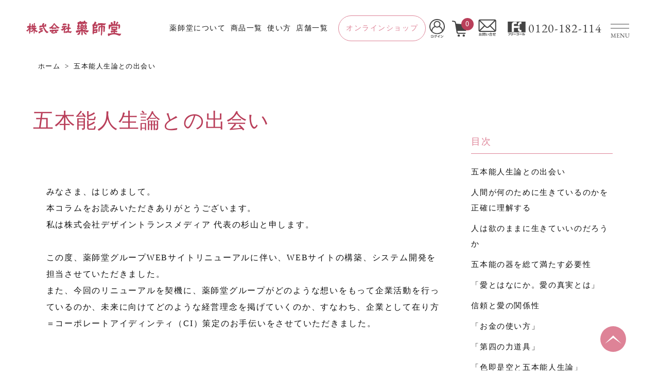

--- FILE ---
content_type: text/html; charset=UTF-8
request_url: https://www.yakushido.com/book/detail/?cms_id=36&cms_cat_id=26
body_size: 41711
content:
<!doctype html>
<html lang="ja">
  <head>
    <meta charset="utf-8">
    <meta http-equiv="X-UA-Compatible" content="IE=edge">
    <meta name="viewport" content="width=device-width, initial-scale=1">
    <meta name="format-detection" content="telephone=no">
    <meta property="og:type" content="website">
    <link rel="icon" href="/common_img/favicon.ico" />
    <meta name="description" content="みなさま、はじめまして。
本コラムをお読みいただきありがとうございます。
私は株式会社デザイントランスメディア 代表の杉山と申します。

この度、薬師堂グループWEBサイトリニューアルに伴い、WEBサイトの構築、システム開発を担当させていただきました。
また、今回のリニューアルを契機に..." />
    <meta property="og:title" content="五本能人生論との出会い | 馬油と梅雲丹の薬師堂公式サイト">
    <meta property="og:image" content="/common_img/ogp.jpg">
    <meta property="og:description" content="みなさま、はじめまして。
本コラムをお読みいただきありがとうございます。
私は株式会社デザイントランスメディア 代表の杉山と申します。

この度、薬師堂グループWEBサイトリニューアルに伴い、WEBサイトの構築、システム開発を担当させていただきました。
また、今回のリニューアルを契機に...">
    <meta property="og:url" content="https://www.yakushido.com/book/detail/?cms_id=36 ">
    <title>五本能人生論との出会い | 馬油と梅雲丹の薬師堂公式サイト</title>
    <meta name="keywords" content="薬師堂,馬油,ソンバーユ,ばあゆ,梅雲丹,直江昶,スキンケア,ヘアケア">
    <meta name="facebook-domain-verification" content="6f3xgqkjhkwbg0iygz62ymzc8niaoy" />
    <script defer src="//webfonts.sakura.ne.jp/js/sakurav3.js"></script>
    <link rel="preconnect" href="https://fonts.googleapis.com">
    <link rel="preconnect" href="https://fonts.gstatic.com" crossorigin>
    <link href="https://fonts.googleapis.com/css2?family=Bad+Script&family=Kosugi+Maru&family=Montserrat:ital,wght@0,100..900;1,100..900&family=Noto+Sans+JP:wght@100..900&family=Noto+Serif+JP:wght@200..900&family=Oswald:wght@200..700&family=Playfair+Display:ital,wght@0,400..900;1,400..900&family=Tangerine:wght@400;700&family=Volkhov:ital,wght@0,400;0,700;1,400;1,700&family=Yuji+Boku&family=Zen+Maru+Gothic&family=Zen+Old+Mincho&display=swap" rel="stylesheet">
    <script defer src="https://kit.fontawesome.com/ddc125db06.js" crossorigin="anonymous"></script>
    <link rel="stylesheet" href="/css/all.min.css?50527858">
    <link rel="stylesheet" href="/css/style.css?79474265">
    <script type="application/ld+json">
      {
        "@context": "https://schema.org",
        "@type": "BreadcrumbList",
        "itemListElement": [
        {
          "@type": "ListItem",
          "position": 1,
          "name": "トップページ",
          "item": "https://www.yakushido.com"
        },
        {
          "@type": "ListItem",
          "position": 2,
          "name": "五本能人生論を読み解く",
          "item": "https://www.yakushido.com/book/"
        },
        {
          "@type": "ListItem",
          "position": 3,
          "name": "五本能人生論との出会い",
          "item": "https://www.yakushido.com/book/detail/?cms_id=36 "
        }]
      }
    </script>
    <script type="application/ld+json">
      {
        "@context": "https://schema.org",
        "@type": "Organization",
        "name": "株式会社 薬師堂",
        "url": "https://www.yakushido.com/",
        "logo": "https://www.yakushido.com/common_img/logo.svg",
        "image": ["https://www.yakushido.com/img/fv01.jpg.webp", "https://www.yakushido.com/about/img/fv.png.webp"],
        "telephone": "+81-92-923-1061",
        "address":
        {
          "@type": "PostalAddress",
          "streetAddress": "針摺東5-3-1",
          "addressLocality": "筑紫野市",
          "addressRegion": "福岡県",
          "postalCode": "818-0081",
          "addressCountry": "JP"
        },
        "sameAs": ["https://www.instagram.com/sonbahyu_official_account/?hl=ja", "https://www.facebook.com/sonbahyu/", "https://twitter.com/yakushido_saiji", "https://page.line.me/?accountId=445vafzo"],
        "description": "「馬油といえばソンバーユ」でおなじみ薬師堂の公式ブランドサイト。馬油100%、赤ちゃんから大人まで安心して使えるマルチスキンケアオイル「ソンバーユ」や、太宰府・筑紫野地方に伝わる健康志向食品「梅雲丹（ばいうんたん）」をお届けします。",
        "hasOfferCatalog":
        {
          "@type": "OfferCatalog",
          "name": "薬師堂オンラインショップ"
        }
      }
    </script>
    <link rel="canonical" href="https://www.yakushido.com/book/detail/?cms_id=36 " />
    <!-- Google Tag Manager -->
    <script>
      (function(w, d, s, l, i)
      {
        w[l] = w[l] || [];
        w[l].push(
        {
          'gtm.start': new Date().getTime(),
          event: 'gtm.js'
        });
        var f = d.getElementsByTagName(s)[0],
          j = d.createElement(s),
          dl = l != 'dataLayer' ? '&l=' + l : '';
        j.async = true;
        j.src = 'https://www.googletagmanager.com/gtm.js?id=' + i + dl;
        f.parentNode.insertBefore(j, f);
      })(window, document, 'script', 'dataLayer', 'GTM-N79ZMWB');
    </script>
    <!-- End Google Tag Manager -->
  </head>
  <body>
    <!-- Google Tag Manager (noscript) -->
    <noscript><iframe src="https://www.googletagmanager.com/ns.html?id=GTM-N79ZMWB" height="0" width="0" style="display:none;visibility:hidden"></iframe></noscript>
    <!-- End Google Tag Manager (noscript) -->
    <header id="nav" class="l-header ">
      <div class="l-header__inner">
        <div class="l-header__logo"><a href="/"><img src="/common_img/logo.svg" alt="株式会社 薬師堂"></a></div>
        <nav class="l-header__nav">
          <ul class="l-header__nav__list u-pc_max_none">
            <li class="l-header__nav__item">
              <a href="/about/"> 薬師堂について </a>
            </li>
            <li class="l-header__nav__item">
              <a href="/ec/goods/"> 商品一覧 </a>
            </li>
            <li class="l-header__nav__item">
              <a href="/howuse/"> 使い方 </a>
            </li>
            <li class="l-header__nav__item is-drop">
              <span href="/shop/"> 店舗一覧 </span>
              <ul class="l-header__nav__drop">
                <li class="l-header__nav__drop__item">
                  <a href="/shop/">薬師堂直営店</a>
                </li>
                <li class="l-header__nav__drop__item">
                  <a href="/shoplists/">取り扱い店舗</a>
                </li>
              </ul>
            </li>
          </ul>
          <div class="l-header__nav__btn c-btn">
            <a href="/ec/"> オンラインショップ </a>
          </div>
          <ul class="l-header__nav__ico">
            <li class="l-header__nav__ico__item">
              <a href="/ec/mypage/" class="u-tab_max_none">
                <img src="/common_img/ico-login.svg" alt="ログインボタン">
              </a>
            </li>
            <li class="l-header__nav__ico__item">
              <a href="/ec/cart/">
                <span id="header_cart_count">0</span>
                <img src="/common_img/ico-cart.svg" alt="カートへのリンク" class="u-sp_none">
              </a>
            </li>
            <li class="l-header__nav__ico__item">
              <a href="/contact/" class="u-tab_max_none">
                <img src="/common_img/ico-mail.svg" alt="お問い合せへのリンク">
              </a>
              <a href="/ec/cart/" class="u-sp_min_none">
                <img src="/common_img/ico-circle-cart_pink.svg" alt="カートへのリンク">
              </a>
            </li>
            <li class="l-header__nav__ico__item u-tab_max_none">
              <a href="tel:0120182114" class="u-sp_call"> 0120-182-114 </a>
            </li>
          </ul>
          <div class="l-hamburger">
            <div class="l-hamburger__inner">
              <div class="l-hamburger__toggle">
                <span></span>
              </div>
              <nav class="l-hamburger__nav">
                <div class="l-hamburger__nav__inner">
                  <div class="l-hamburger__nav__content">
                    <p class="l-hamburger__nav__link u-sp_none">
                      <a href="/"> HOME </a>
                    </p>
                    <div class="l-hamburger__nav__list_wrap">
                      <ul class="l-hamburger__nav__list u-sp_min_none">
                        <li class="l-hamburger__nav__item is-first">
                          <a href="/"> HOME </a>
                        </li>
                        <li class="l-hamburger__nav__item is-nest">
                          <span class="u-accordion"> 薬師堂グループ </span>
                          <ul class="l-hamburger__nav__nest">
                            <li class="l-hamburger__nav__nest__item">
                              <a href="/about/"> 薬師堂について </a>
                            </li>
                            <li class="l-hamburger__nav__nest__item">
                              <a href="/philosophy/"> 想いと経営理念 </a>
                            </li>
                            <li class="l-hamburger__nav__nest__item">
                              <a href="/about/history/"> 薬師堂の歴史 </a>
                            </li>
                            <li class="l-hamburger__nav__nest__item">
                              <a href="/about/founder/"> 創業者と著書 </a>
                            </li>
                          </ul>
                        </li>
                        <li class="l-hamburger__nav__item is-nest">
                          <span class="u-accordion"> 馬油について </span>
                          <ul class="l-hamburger__nav__nest">
                            <li class="l-hamburger__nav__nest__item">
                              <a href="/about/bahyu/"> 馬油とは </a>
                            </li>
                            <li class="l-hamburger__nav__nest__item">
                              <a href="/about/development#bahyu"> 馬油の誕生秘話 </a>
                            </li>
                            <li class="l-hamburger__nav__nest__item">
                              <a href="/about/quality/"> 品質と安全性  </a>
                            </li>
                            <li class="l-hamburger__nav__nest__item">
                              <a href="/howuse/?tag=1"> 使い方と効能について </a>
                            </li>
                            <li class="l-hamburger__nav__nest__item">
                              <a href="/movie/"> 美容動画集 </a>
                            </li>
                          </ul>
                        </li>
                        <li class="l-hamburger__nav__item is-nest">
                          <span class="u-accordion"> 梅雲丹について </span>
                          <ul class="l-hamburger__nav__nest">
                            <li class="l-hamburger__nav__nest__item">
                              <a href="/about/baiuntan/"> 梅雲丹とは </a>
                            </li>
                            <li class="l-hamburger__nav__nest__item">
                              <a href="/about/development#baiuntan"> 梅雲丹の歴史 </a>
                            </li>
                            <li class="l-hamburger__nav__nest__item">
                              <a href="/about/quality#quality-test"> 品質と安全性 </a>
                            </li>
                          </ul>
                        </li>
                        <li class="l-hamburger__nav__item">
                          <a href="/news/"> お知らせ </a>
                        </li>
                        <li class="l-hamburger__nav__item">
                          <a href="/shop/"> 薬師堂直営店 </a>
                        </li>
                        <li class="l-hamburger__nav__item">
                          <a href="/event/"> 催事出店情報 </a>
                        </li>
                        <li class="l-hamburger__nav__item">
                          <a href="/shoplists/"> 取り扱い店舗 </a>
                        </li>
                        <li class="l-hamburger__nav__item">
                          <a href="/voice/"> お客様の声 </a>
                        </li>
                        <li class="l-hamburger__nav__item">
                          <a href="/blog/"> スタッフブログ </a>
                        </li>
                      </ul>
                      <ul class="l-hamburger__nav__list u-sp_none">
                        <li class="l-hamburger__nav__item">
                          <span>薬師堂グループ</span>
                        </li>
                        <li class="l-hamburger__nav__item">
                          <a href="/about/"> 薬師堂について </a>
                        </li>
                        <li class="l-hamburger__nav__item">
                          <a href="/philosophy"> 想いと経営理念 </a>
                        </li>
                        <li class="l-hamburger__nav__item">
                          <a href="/about/history"> 薬師堂の歴史 </a>
                        </li>
                        <li class="l-hamburger__nav__item">
                          <a href="/about/founder"> 創業者と五本能人生論 </a>
                        </li>
                        <li class="l-hamburger__nav__item">
                          <a href="/shop/"> 薬師堂直営店 </a>
                        </li>
                        <li class="l-hamburger__nav__item">
                          <a href="/shoplists/"> 取り扱い店舗 </a>
                        </li>
                      </ul>
                      <ul class="l-hamburger__nav__list u-sp_none">
                        <li class="l-hamburger__nav__item">
                          <span>ものづくりへの想い</span>
                        </li>
                        <li class="l-hamburger__nav__item">
                          <a href="/about/bahyu/"> 馬油について </a>
                        </li>
                        <li class="l-hamburger__nav__item">
                          <a href="/about/baiuntan/"> 梅雲丹について </a>
                        </li>
                        <li class="l-hamburger__nav__item">
                          <a href="/about/development/"> 商品開発ヒストリー </a>
                        </li>
                        <li class="l-hamburger__nav__item">
                          <a href="/about/quality/"> 品質と安全性 </a>
                        </li>
                      </ul>
                      <ul class="l-hamburger__nav__list u-sp_none">
                        <li class="l-hamburger__nav__item">
                          <span>更新情報</span>
                        </li>
                        <li class="l-hamburger__nav__item">
                          <a href="/news/"> お知らせ </a>
                        </li>
                        <li class="l-hamburger__nav__item">
                          <a href="/event/"> 催事出店情報 </a>
                        </li>
                        <li class="l-hamburger__nav__item">
                          <a href="/blog/"> スタッフブログ </a>
                        </li>
                        <li class="l-hamburger__nav__item">
                          <a href="/voice/"> お客様の声 </a>
                        </li>
                      </ul>
                    </div>
                  </div>
                  <div class="l-hamburger__nav__content u-tab_max_none ">
                  </div>
                  <div class="l-hamburger__nav__content">
                    <p class="l-hamburger__nav__link u-sp_none">
                      <a href="/ec/"> オンラインショップ </a>
                    </p>
                    <div class="l-hamburger__nav__list_wrap">
                      <ul class="l-hamburger__nav__list u-sp_min_none">
                        <li class="l-hamburger__nav__item is-first">
                          <a href="/ec/"> オンラインショップ </a>
                        </li>
                        <li class="l-hamburger__nav__item">
                          <a href="/ec/goods/"> 商品一覧 </a>
                        </li>
                        <li class="l-hamburger__nav__item">
                          <a href="/ec/order/"> 一括注文票 </a>
                        </li>
                        <li class="l-hamburger__nav__item">
                          <a href="/ec/preferential_rate/"> 優待単価表 </a>
                        </li>
                        <li class="l-hamburger__nav__item is-nest">
                          <span class="u-accordion"> ご利用について </span>
                          <ul class="l-hamburger__nav__nest">
                            <li class="l-hamburger__nav__nest__item">
                              <a href="/ec/guide/"> ご利用ガイド </a>
                            </li>
                            <li class="l-hamburger__nav__nest__item">
                              <a href="/ec/guide#delivery"> 送料・配送について </a>
                            </li>
                            <li class="l-hamburger__nav__nest__item">
                              <a href="/ec/guide#cancel"> キャンセルについて </a>
                            </li>
                        </li>
                        <li class="l-hamburger__nav__nest__item">
                          <a href="/ec/guide_abroad/"> 海外注文について </a>
                        </li>
                        </li>
                      </ul>
                      <li class="l-hamburger__nav__item">
                        <a href="/howuse/?tag=1"> 使い方と効能について </a>
                      <li class="l-hamburger__nav__item">
                        <a href="/movie/"> 美容動画集 </a>
                      </li>
                      <li class="l-hamburger__nav__item">
                        <a href="/ec/sample/"> 初めての方<br> サンプルのお申込み </a>
                      </li>
                      <br>
                      <br>
                      <li class="l-hamburger__nav__item">
                        <a href="/ec/faq/"> よくあるご質問 </a>
                      </li>
                      <li class="l-hamburger__nav__item">
                        <a href="/company/"> 会社概要 </a>
                      </li>
                      <li class="l-hamburger__nav__item">
                        <a href="/contact/"> お問い合せ </a>
                      </li>
                      </ul>
                      <ul class="l-hamburger__nav__list u-sp_none">
                        <li class="l-hamburger__nav__item">
                          <span> 商品情報 </span>
                        </li>
                        <li class="l-hamburger__nav__item">
                          <a href="/ec/goods/"> 商品一覧 </a>
                        </li>
                        <li class="l-hamburger__nav__item">
                          <a href="/ec/order/"> 一括注文票 </a>
                        </li>
                        <li class="l-hamburger__nav__item">
                          <a href="/ec/preferential_rate/"> 優待単価表 </a>
                        </li>
                        <li class="l-hamburger__nav__item nav__beginner">
                          <a href="/ec/sample/"> 初めての方<br>サンプルのお申込み </a>
                        </li>
                      </ul>
                      <ul class="l-hamburger__nav__list u-sp_none">
                        <li class="l-hamburger__nav__item">
                          <span> ご利用について </span>
                        </li>
                        <li class="l-hamburger__nav__item">
                          <a href="/ec/guide/"> ご利用ガイド </a>
                        </li>
                        <li class="l-hamburger__nav__item">
                          <a href="/ec/guide#delivery"> 送料・配送について </a>
                        </li>
                        <li class="l-hamburger__nav__item">
                          <a href="/ec/guide#cancel"> キャンセルについて </a>
                        </li>
                        <li class="l-hamburger__nav__item">
                          <a href="/ec/guide_abroad/"> 海外注文のご利用ガイド </a>
                        </li>
                        <li class="l-hamburger__nav__item">
                          <a href="/ec/mypage/"> マイページ/会員登録 </a>
                        </li>
                        <li class="l-hamburger__nav__item">
                          <a href="/ec/cart/"> お買いものカゴ </a>
                        </li>
                      </ul>
                      <ul class="l-hamburger__nav__list u-sp_none">
                        <li class="l-hamburger__nav__item">
                          <span> 使用方法 </span>
                        </li>
                        <li class="l-hamburger__nav__item">
                          <a href="/howuse/"> 使い方と効能について </a>
                        </li>
                        <li class="l-hamburger__nav__item">
                          <a href="/movie/"> 美容動画集 </a>
                        </li>
                      </ul>
                    </div>
                  </div>
                </div>
                <ul class="l-hamburger__nav__sub u-sp_none">
                  <li class="l-hamburger__nav__sub__item">
                    <a href="/ec/faq/">よくあるご質問</a>
                  </li>
                  <li class="l-hamburger__nav__sub__item">
                    <a href="/company/">会社概要</a>
                  </li>
                  <li class="l-hamburger__nav__sub__item">
                    <a href="/contact/">お問い合せ</a>
                  </li>
                </ul>
                <div class="l-hamburger__nav__btn is-tel c-btn">
                  <a class="u-sp_call" href="tel:0120182114">
                    <span>0120-182-114</span>
                    <small>月～金 9:00～17:00 (祝日を除く)</small>
                  </a>
                </div>
                <div class="l-hamburger__nav__btn is-link c-btn u-sp_min_none">
                  <a href="/ec/"> オンラインショップ </a>
                </div>
              </nav>
            </div>
          </div>
        </nav>
      </div>
    </header>
    <div class="l-main">
      <div class="p-book c-cms">
        <div class="u-grad_wrap">
          <section class="p-book-fv c-brand-fv">
            <div class="p-book-fv c-brand-fv__breadcrumb is-noimage">
              <div id="pnkz_box">
                <ol id="pnkz" itemscope itemtype="https://schema.org/BreadcrumbList">
                  <li class="home" itemprop="itemListElement" itemscope itemtype="https://schema.org/ListItem"><a href="/" itemprop="item"><span itemprop="name">ホーム</span></a>
                    <meta itemprop="position" content="1" />&nbsp;&gt;&nbsp;
                  </li>
                  <li itemprop="itemListElement" itemscope itemtype="https://schema.org/ListItem">
                    <span itemprop="name">五本能人生論との出会い</span>
                    <meta itemprop="position" content="2" />
                  </li>
                </ol>
              </div>
            </div>
            <h1 class="p-book-fv__heading c-brand-fv__heading is-cms">
              五本能人生論との出会い
            </h1>
          </section>
          <div class="c-cms__inner">
            <main class="c-cms__main">
              <article>
                <div class="c-cms__content">
                  <br><br><p>みなさま、はじめまして。<br />
本コラムをお読みいただきありがとうございます。<br />
私は株式会社デザイントランスメディア 代表の杉山と申します。<br />
<br />
この度、薬師堂グループWEBサイトリニューアルに伴い、WEBサイトの構築、システム開発を担当させていただきました。<br />
また、今回のリニューアルを契機に、薬師堂グループがどのような想いをもって企業活動を行っているのか、未来に向けてどのような経営理念を掲げていくのか、すなわち、企業として在り方＝コーポレートアイディンティ（CI）策定のお手伝いをさせていただきました。</p><br />
<br />
<h2>「薬師堂グループの想い」を言語化しました。</h2><p>企業には長い時間をかけて醸成してきた魂のようなものがあります。<br />
モノづくりやサービスにおいて絶対に譲ることができない拘りがあります。また、未来に向けて目指すべき目標や方向性、果たすべき社会的意義があります。<br />
それらの想いを、社員全員が共通認識を持てるよう心に落ちつく言葉で表し、そして、お客様に対しても分かりやすい言葉で表現すること、すなわち「言語化」するということは、CI策定における重要なゴールの一つです。<br />
この度、新たに言語化された「薬師堂グループの想い」は次の通りです。</p><br />
<br />
<h4 style="text-align: center; color: #b93f5a; font-size: 2.8rem;"><span style="display: block; color: #111; font-size: 1.8rem;">―薬師堂グループの想いー</span>真心をご家庭に | 薬師堂グループ</h4><br />
<br />
<p style="text-align: center; font-size: 2.6rem;">真心</p><p style="text-align: center;">「真心」とは無償の思いやりと慈しみ深い愛情を礎とした心。<br />
薬師堂グループのすべての企業活動において最も大切な想いです。<br />
すべてのものづくりに、すべてのおもてなしに、<br />
社員一人一人がとっておきの真心を込めて。</p><br />
<br />
<p style="text-align: center; font-size: 2.6rem;">真心をご家庭に</p><p style="text-align: center;">わたしたちは、製品とともに真心をご家庭にお届けします。<br />
健やかで美しく誰もが安心して愛用できるものづくり。<br />
ご家庭が朗らかになるおもてなし。<br />
これまでも、これからも、<br />
ソンバーユ、梅雲丹に込めた真心が<br />
ご家庭の絆を繋ぐきっかけになりますように。</p><br />
<br />
<br />
<p>「真心」という言葉は、創業者である故 直江 昶（なおえ とおる）氏の著書「五本能人生論」において、繰り返し大切に述べられている言葉です。<br />
「真心」という言葉が直江 昶氏にとって、薬師堂グループにとってどのような意味があるのか、「真心」の正体とは一体何なのかを理解すべく、創業当時の逸話や歴史資料の調査、創業当初から在籍されているレジェンド社員様のインタビュー、そして、著書に込められた想いを読み取る作業に取り掛かりました。<br />
<br />
しかし、作業は難航しました。<br />
五本能人生論を読めば読むほど、私自身が直江昶氏の観念に魅了され、「人間は何のために生きているのか？」という壮大なテーマを思い悩むようになってしまいました。<br />
ミイラ取りがミイラになるとはこのことで、本来、私の役目は薬師堂グループの根底にある想いや志を整理し、言語化、視覚化することにあるのですが、それどころか、私の根本にあるものが一体何なのかさえ分からなくなってしまったのです。<br />
<br />
2022年3月頃からこの泥沼に陥り、2023年7月、WEBサイトがリリースされるまで、およそ1年間、<br />
薬師堂グループの根底にあるものは何だろうか、<br />
社員の皆様がいつも大切にされているものは何だろうか、<br />
未来へ残していくものは何だろうか、<br />
そして、私は一体どうなってしまうのか、<br />
そんなことを考えながら、五本能人世論と向き合ってきました。<br />
<br />
直江 昶氏が、仕事とは、会社とは、人生とは、生きるとは、どう考えて生きたのか、何を後世に伝えたかったのか、真心の正体はなんなのか、私なりに想像し、読み解こうと挑戦した記録をこのコラムとして残します。<br />
<br />
なお、当コラムは社外の私の主観であり、私の人生観を通して五本能人生論を読み解いた記録ですから、薬師堂グループの思想とは異なることが多々あるかと思います。<br />
また、今後、五本能人生論を読んだ方が、各々の価値観によって読み解き、その考えをこの場で発表する、そのようなコラムになることを願います。</p><br />
<br />
<hr><p>このコラムを書いた人：杉山英治<br />
<br />
企業ブランディング戦略構築コンサルタント。<br />
薬師堂グループのCI構築に携わる過程で五本能人生論に出会い、「人間は何のために生きているのか？」という壮大なテーマの泥沼に陥る。<br />
株式会社デザイントランスメディア　代表取締役。</p><br />
<br />
<p><u><a href='https://www.yakushido.com/ec/goods/detail/?id=35' target=_blank>五本能人生論の商品ページはこちら</a></u></p>
                </div>
                <div class="c-btn"><a href="/book/">記事一覧へ戻る</a></div>
              </article>
            </main>
            <aside class="c-cms__side">  <div class="c-cms__side__inner">
                <h3 class="c-cms__side__ttl"> 目次 </h3> <ul class="c-cms__category">
            <li class="c-cms__category__item">
            <a href="https://www.yakushido.com/book/?cms_cat_id=26">五本能人生論との出会い</a>
        </li>
            <li class="c-cms__category__item">
            <a href="https://www.yakushido.com/book/?cms_cat_id=27">人間が何のために生きているのかを正確に理解する</a>
        </li>
            <li class="c-cms__category__item">
            <a href="https://www.yakushido.com/book/?cms_cat_id=28">人は欲のままに生きていいのだろうか</a>
        </li>
            <li class="c-cms__category__item">
            <a href="https://www.yakushido.com/book/?cms_cat_id=35">五本能の器を総て満たす必要性</a>
        </li>
            <li class="c-cms__category__item">
            <a href="https://www.yakushido.com/book/?cms_cat_id=36">「愛とはなにか。愛の真実とは」</a>
        </li>
            <li class="c-cms__category__item">
            <a href="https://www.yakushido.com/book/?cms_cat_id=37">信頼と愛の関係性</a>
        </li>
            <li class="c-cms__category__item">
            <a href="https://www.yakushido.com/book/?cms_cat_id=38">「お金の使い方」</a>
        </li>
            <li class="c-cms__category__item">
            <a href="https://www.yakushido.com/book/?cms_cat_id=39">「第四の力道具」</a>
        </li>
            <li class="c-cms__category__item">
            <a href="https://www.yakushido.com/book/?cms_cat_id=40">「色即是空と五本能人生論」</a>
        </li>
            <li class="c-cms__category__item">
            <a href="https://www.yakushido.com/book/?cms_cat_id=41">「色即是空と五本能人生論」②</a>
        </li>
            <li class="c-cms__category__item">
            <a href="https://www.yakushido.com/book/?cms_cat_id=42">法螺と嘘の違い</a>
        </li>
            <li class="c-cms__category__item">
            <a href="https://www.yakushido.com/book/?cms_cat_id=45">大宇宙神と人類の存在価値</a>
        </li>
            <li class="c-cms__category__item">
            <a href="https://www.yakushido.com/book/?cms_cat_id=46">真心と仏様</a>
        </li>
            <li class="c-cms__category__item">
            <a href="https://www.yakushido.com/book/?cms_cat_id=47">五本能人生論に学ぶ働き方。</a>
        </li>
            <li class="c-cms__category__item">
            <a href="https://www.yakushido.com/book/?cms_cat_id=48">五本能人生論に学ぶ働き方。</a>
        </li>
            <li class="c-cms__category__item">
            <a href="https://www.yakushido.com/book/?cms_cat_id=49">五本能人生論と死</a>
        </li>
    </ul>
              </div>  </aside>
          </div>
        </div>
      </div>
    </div>
    <div class="l-footer__top is-show" id="js-top-scroll">
      <footer class="l-footer">
        <img src="/common_img/ico-pagetop.svg" alt="">
    </div>
    <div class="l-footer__sns">
      <ul class="l-footer__sns__list">
        <li class="l-footer__sns__item">
          <a href="https://www.instagram.com/sonbahyu_official_account/?hl=ja" target="_blank">
            <i class="fa-brands fa-instagram"></i><span>SONBAHYU OFFICIAL</span>
          </a>
        </li>
        <li class="l-footer__sns__item">
          <a href="https://www.facebook.com/sonbahyu/" target="_blank">
            <i class="fa-brands fa-square-facebook"></i><span>SONBAHYU OFFICIAL</span>
          </a>
        </li>
        <li class="l-footer__sns__item">
          <a href="https://page.line.me/?accountId=445vafzo" target="_blank">
            <i class="fa-brands fa-line"></i><span>YAKUSHIDO</span>
          </a>
        </li>
      </ul>
      <ul class="l-footer__sns__list">
        <li class="l-footer__sns__item">
          <a href="https://twitter.com/yakushido_saiji" target="_blank">
            <i class="fa-brands fa-square-x-twitter"></i><span>YAKUSHIDO説明販売隊</span>
          </a>
        </li>
        <li class="l-footer__sns__item">
          <a href="https://twitter.com/yk_honten" target="_blank">
            <i class="fa-brands fa-square-x-twitter"></i><span>YAKUSHIDO筑紫野本店</span>
          </a>
        </li>
        <li class="l-footer__sns__item">
          <a href="https://twitter.com/yk_sunselcoten" target="_blank">
            <i class="fa-brands fa-square-x-twitter"></i><span>YAKUSHIDO福岡サンセルコ店</span>
          </a>
        </li>
        <li class="l-footer__sns__item">
          <a href="https://twitter.com/yk_kurumeten" target="_blank">
            <i class="fa-brands fa-square-x-twitter"></i><span>YAKUSHIDO久留米店</span>
          </a>
        </li>
      </ul>
    </div>
    <nav class="l-footer__nav">
      <div class="l-footer__nav__inner">
        <h3 class="l-footer__nav__ttl u-sp_min_none u-accordion--sp">ブランドサイト</h3>
        <div class="l-footer__nav__content">
          <p class="l-footer__nav__link">
            <a href="/">HOME</a>
          </p>
          <div class="l-footer__nav__list_wrap">
            <ul class="l-footer__nav__list">
              <li class="l-footer__nav__item">
                <a href="/about/">薬師堂について</a>
              </li>
              <li class="l-footer__nav__item">
                <a href="/philosophy/">想いと経営理念</a>
              </li>
              <li class="l-footer__nav__item">
                <a href="/about/history/">薬師堂の歴史</a>
              </li>
              <li class="l-footer__nav__item">
                <a href="/about/founder/">創業者と五本能人生論</a>
              </li>
              <li class="l-footer__nav__item">
                <a href="/shop/">薬師堂直営店</a>
              </li>
              <li class="l-footer__nav__item">
                <a href="/shoplists/">取り扱い店舗</a>
              </li>
              <li class="l-footer__nav__item">
                <a href="/company/">会社概要</a>
              </li>
            </ul>
            <ul class="l-footer__nav__list">
              <li class="l-footer__nav__item">
                <a href="/about/bahyu/">馬油について</a>
              </li>
              <li class="l-footer__nav__item">
                <a href="/about/baiuntan/">梅雲丹について</a>
              </li>
              <li class="l-footer__nav__item">
                <a href="/about/development/">商品開発ヒストリー</a>
              </li>
              <li class="l-footer__nav__item">
                <a href="/about/quality/">品質と安全性</a>
              </li>
              <li class="l-footer__nav__item">
                <a href="/voice/">お客様の声</a>
              </li>
              <li class="l-footer__nav__item">
                <a href="/ec/sample/">サンプルのお申込み</a>
              </li>
            </ul>
            <ul class="l-footer__nav__list">
              <li class="l-footer__nav__item">
                <a href="/howuse/">使い方と効能について</a>
              </li>
              <li class="l-footer__nav__item">
                <a href="/movie/">美容動画集</a>
              </li>
              <li class="l-footer__nav__item">
                <a href="/news/">お知らせ</a>
              </li>
              <li class="l-footer__nav__item">
                <a href="/event/">催事出店情報</a>
              </li>
              <li class="l-footer__nav__item">
                <a href="/blog/">スタッフブログ</a>
              </li>
            </ul>
          </div>
        </div>
        <h3 class="l-footer__nav__ttl u-sp_min_none u-accordion--sp">オンラインショップ</h3>
        <div class="l-footer__nav__content">
          <p class="l-footer__nav__link">
            <a href="/ec/">オンラインショップ</a>
          </p>
          <div class="l-footer__nav__list_wrap">
            <ul class="l-footer__nav__list">
              <li class="l-footer__nav__item">
                <a href="/ec/goods/">商品一覧</a>
              </li>
              <li class="l-footer__nav__item">
                <a href="/ec/order/">一括注文票</a>
              </li>
              <li class="l-footer__nav__item">
                <a href="/ec/preferential_rate/">優待単価表</a>
              </li>
              <li class="l-footer__nav__item">
                <a href="/ec/guide/">ご利用ガイド</a>
              </li>
              <li class="l-footer__nav__item">
                <a href="/ec/guide#delivery">送料・配送について</a>
              </li>
              <li class="l-footer__nav__item">
                <a href="/ec/guide#cancel">キャンセルについて</a>
              </li>
              <li class="l-footer__nav__item">
                <a href="/ec/guide_abroad">海外注文のご利用ガイド</a>
              </li>
            </ul>
            <ul class="l-footer__nav__list">
              <li class="l-footer__nav__item">
                <a href="/ec/mypage/">マイページ/会員登録</a>
              </li>
              <li class="l-footer__nav__item">
                <a href="/ec/cart/">お買いものカゴ</a>
              </li>
              <li class="l-footer__nav__item">
                <a href="/ec/faq/">よくあるご質問</a>
              </li>
            </ul>
            <ul class="l-footer__nav__list">
              <li class="l-footer__nav__item">
                <a href="/privacy/">個人情報保護方針</a>
              </li>
              <li class="l-footer__nav__item">
                <a href="/term/">WEBサイト利用規約</a>
              </li>
              <li class="l-footer__nav__item">
                <a href="/ec/law/">特定商取引法表記</a>
              </li>
              <li class="l-footer__nav__item">
                <a href="/contact/">お問い合せ</a>
              </li>
            </ul>
          </div>
        </div>
      </div>
    </nav>
    <div class="l-footer__address">
      <address>
        <h2 class="l-footer__address__ttl">
          <img src="/common_img/logo_black.svg" alt="株式会社 薬師堂ロゴ">
        </h2>
        <p class="l-footer__address__txt"> 〒818-0081 福岡県筑紫野市針摺東5-3-1 <br>TEL092-923-1061　FAX092-925-7051 </p>
      </address>
      <p class="l-footer__address__manufacturing"> [馬油化粧品製造元]ソンバーユ株式会社&nbsp;　<br class="u-tab_min_none">[梅雲丹製造元]株式会社筑紫野物産研究所 </p>
    </div>
    <p class="l-footer__copyright">
      <a href="/" class="l-footer__copyright__link">「馬油といえばソンバーユ」の薬師堂</a><span class="u-tab_max_none">&nbsp;&nbsp;</span><br class="u-tab_min_none">Copyright © YAKUSHIDO All rights Reserved.
    </p>
    </footer>
    <script src="/js/bundle.js?21729045" defer></script>
    <script src="/js/fixCart.js?60060088" defer></script>
  </body>
</html>

--- FILE ---
content_type: text/css
request_url: https://www.yakushido.com/css/style.css?79474265
body_size: 454815
content:
@charset "UTF-8";abbr,address,article,aside,audio,b,blockquote,body,canvas,caption,cite,code,dd,del,details,dfn,div,dl,dt,em,fieldset,figcaption,figure,footer,form,h1,h2,h3,h4,h5,h6,header,hgroup,html,i,iframe,img,ins,kbd,label,legend,li,mark,menu,nav,object,ol,p,pre,q,samp,section,small,span,strong,sub,summary,sup,table,tbody,td,tfoot,th,thead,time,tr,ul,var,video{margin:0;border:0;outline:0;background-color:transparent;padding:0 0 0}body{line-height:1}article,aside,details,figcaption,figure,footer,header,hgroup,menu,nav,section{display:block;background-color:transparent}nav ul{list-style:none}blockquote,q{quotes:none}blockquote::after,blockquote::before{content:"";content:none}q::after,q::before{content:"";content:none}a{margin:0;padding:0;vertical-align:baseline}ins{color:#000;text-decoration:none}mark{color:#000;font-style:italic;font-weight:700}del{text-decoration:line-through}abbr[title],dfn[title]{border-bottom:1px dotted;cursor:help}table{border-collapse:collapse;border-spacing:0}hr{display:block;height:1px;border:0;border-top:1px solid #ccc;margin:1em 0;padding:0}input,select{vertical-align:middle}@font-face{font-family:"EB Garamond";src:url(fonts/EBGaramond-Regular.ttf) format("truetype")}@font-face{font-family:"EB Garamond";font-weight:700;src:url(fonts/EBGaramond-Medium.ttf) format("truetype")}@font-face{font-family:"EB Garamond";font-weight:700;src:url(fonts/EBGaramond-Bold.ttf) format("truetype")}@font-face{font-family:"EB Garamond";font-weight:700;src:url(fonts/EBGaramond-VariableFont_wght.ttf) format("truetype")}html{font-size:62.5%;font-weight:500}body{font-size:1.5rem;font-family:"リュウミン M-KL","リュウミン R-KL","游明朝体","Yu Mincho",YuMincho,"ヒラギノ明朝 Pro","Hiragino Mincho Pro","MS P明朝","MS PMincho",serif;padding:0;margin:0;line-height:1.5;color:#111;-webkit-box-sizing:border-box;box-sizing:border-box;-webkit-font-feature-settings:"palt";font-feature-settings:"palt";letter-spacing:.1em}::-moz-selection{color:#fff;background:#de8397}::selection{color:#fff;background:#de8397}a,address,button,dd,div,dt,figcaption,figure,input,li,p,section,select,td,textarea,time{font-family:"リュウミン M-KL","リュウミン R-KL","游明朝体","Yu Mincho",YuMincho,"ヒラギノ明朝 Pro","Hiragino Mincho Pro","MS P明朝","MS PMincho",serif;font-size:1.4rem;line-height:2;color:#111;-webkit-box-sizing:border-box;box-sizing:border-box;letter-spacing:.11em}input[type=button],input[type=email],input[type=submit],input[type=tel],input[type=text]{-webkit-appearance:none;outline:0}select,textarea{-webkit-appearance:none;outline:0}h1,h2,h3,h4,h5,h6{line-height:1.4;font-weight:500}form{margin:0;padding:0}img{width:100%;border-style:none;line-height:1;margin:0;padding:0;vertical-align:middle;zoom:1}address{font-style:normal}table,td,th{-webkit-box-sizing:border-box;box-sizing:border-box}time{display:block}input{vertical-align:middle;margin:0;padding:0}li,ul{list-style-type:none;padding:0;margin:0;-webkit-box-sizing:border-box;box-sizing:border-box}a{overflow:hidden;outline:0;color:#111;text-decoration:none;-webkit-transition:.8s;transition:.8s}a:hover{text-decoration:none}a img{-webkit-transition:.3s;transition:.3s}::-webkit-input-placeholder{color:#cccaca}::-moz-placeholder{color:#cccaca}:-ms-input-placeholder{color:#cccaca}::-ms-input-placeholder{color:#cccaca}::placeholder{color:#cccaca}::-ms-reveal{display:none}@-webkit-keyframes bggradient_puple{0%{background-position:0 50%;background-color:#f1e9f6}16%{background-position:0 100%;background-color:#ffe1e1}32%{background-position:0 50%;background-color:#ffded2}48%{background-position:50% 0;background-color:#fffcb0}64%{background-position:100% 0;background-color:#e1eed3}80%{background-position:50% 0;background-color:#e5f8ff}96%{background-position:0 50%;background-color:#f1e9f6}100%{background-position:0 50%;background-color:#f1e9f6}}@keyframes bggradient_puple{0%{background-position:0 50%;background-color:#f1e9f6}16%{background-position:0 100%;background-color:#ffe1e1}32%{background-position:0 50%;background-color:#ffded2}48%{background-position:50% 0;background-color:#fffcb0}64%{background-position:100% 0;background-color:#e1eed3}80%{background-position:50% 0;background-color:#e5f8ff}96%{background-position:0 50%;background-color:#f1e9f6}100%{background-position:0 50%;background-color:#f1e9f6}}@-webkit-keyframes bggradient_pink{0%{background-position:0 50%;background-color:#ffe1e1}16%{background-position:0 100%;background-color:#ffded2}32%{background-position:0 50%;background-color:#fffcb0}48%{background-position:50% 0;background-color:#e1eed3}64%{background-position:100% 0;background-color:#e5f8ff}80%{background-position:50% 0;background-color:#f1e9f6}96%{background-position:0 50%;background-color:#ffe1e1}100%{background-position:0 50%;background-color:#ffe1e1}}@keyframes bggradient_pink{0%{background-position:0 50%;background-color:#ffe1e1}16%{background-position:0 100%;background-color:#ffded2}32%{background-position:0 50%;background-color:#fffcb0}48%{background-position:50% 0;background-color:#e1eed3}64%{background-position:100% 0;background-color:#e5f8ff}80%{background-position:50% 0;background-color:#f1e9f6}96%{background-position:0 50%;background-color:#ffe1e1}100%{background-position:0 50%;background-color:#ffe1e1}}@-webkit-keyframes bggradient_orange{0%{background-position:0 50%;background-color:#ffe1e1}16%{background-position:0 100%;background-color:#fffcb0}32%{background-position:0 50%;background-color:#e1eed3}48%{background-position:50% 0;background-color:#e5f8ff}64%{background-position:100% 0;background-color:#f1e9f6}80%{background-position:50% 0;background-color:#ffe1e1}96%{background-position:0 50%;background-color:#ffded2}100%{background-position:0 50%;background-color:#ffe1e1}}@keyframes bggradient_orange{0%{background-position:0 50%;background-color:#ffe1e1}16%{background-position:0 100%;background-color:#fffcb0}32%{background-position:0 50%;background-color:#e1eed3}48%{background-position:50% 0;background-color:#e5f8ff}64%{background-position:100% 0;background-color:#f1e9f6}80%{background-position:50% 0;background-color:#ffe1e1}96%{background-position:0 50%;background-color:#ffded2}100%{background-position:0 50%;background-color:#ffe1e1}}@-webkit-keyframes bggradient_yellow{0%{background-position:0 50%;background-color:#fffcb0}16%{background-position:0 100%;background-color:#e1eed3}32%{background-position:0 50%;background-color:#e5f8ff}48%{background-position:50% 0;background-color:#f1e9f6}64%{background-position:100% 0;background-color:#ffe1e1}80%{background-position:50% 0;background-color:#ffded2}96%{background-position:0 50%;background-color:#fffcb0}100%{background-position:0 50%;background-color:#fffcb0}}@keyframes bggradient_yellow{0%{background-position:0 50%;background-color:#fffcb0}16%{background-position:0 100%;background-color:#e1eed3}32%{background-position:0 50%;background-color:#e5f8ff}48%{background-position:50% 0;background-color:#f1e9f6}64%{background-position:100% 0;background-color:#ffe1e1}80%{background-position:50% 0;background-color:#ffded2}96%{background-position:0 50%;background-color:#fffcb0}100%{background-position:0 50%;background-color:#fffcb0}}@-webkit-keyframes bggradient_green{0%{background-position:0 50%;background-color:#e1eed3}16%{background-position:0 100%;background-color:#e5f8ff}32%{background-position:0 50%;background-color:#f1e9f6}48%{background-position:50% 0;background-color:#ffe1e1}64%{background-position:100% 0;background-color:#ffded2}80%{background-position:50% 0;background-color:#fffcb0}96%{background-position:0 50%;background-color:#e1eed3}100%{background-position:0 50%;background-color:#e1eed3}}@keyframes bggradient_green{0%{background-position:0 50%;background-color:#e1eed3}16%{background-position:0 100%;background-color:#e5f8ff}32%{background-position:0 50%;background-color:#f1e9f6}48%{background-position:50% 0;background-color:#ffe1e1}64%{background-position:100% 0;background-color:#ffded2}80%{background-position:50% 0;background-color:#fffcb0}96%{background-position:0 50%;background-color:#e1eed3}100%{background-position:0 50%;background-color:#e1eed3}}@-webkit-keyframes bggradient_blue{0%{background-position:0 50%;background-color:#e5f8ff}16%{background-position:0 100%;background-color:#f1e9f6}32%{background-position:0 50%;background-color:#ffe1e1}48%{background-position:50% 0;background-color:#ffded2}64%{background-position:100% 0;background-color:#fffcb0}80%{background-position:50% 0;background-color:#e1eed3}96%{background-position:0 50%;background-color:#e5f8ff}100%{background-position:0 50%;background-color:#e5f8ff}}@keyframes bggradient_blue{0%{background-position:0 50%;background-color:#e5f8ff}16%{background-position:0 100%;background-color:#f1e9f6}32%{background-position:0 50%;background-color:#ffe1e1}48%{background-position:50% 0;background-color:#ffded2}64%{background-position:100% 0;background-color:#fffcb0}80%{background-position:50% 0;background-color:#e1eed3}96%{background-position:0 50%;background-color:#e5f8ff}100%{background-position:0 50%;background-color:#e5f8ff}}#pnkz_box{padding:5px 10px;margin:0 0 50px}#pnkz_box #pnkz{font-size:1.3rem;text-align:left}#pnkz_box #pnkz li{display:inline;font-size:1.3rem;color:#111}@media screen and (max-width:430px){#pnkz_box #pnkz li{font-size:1rem}}#pnkz_box #pnkz li a{font-size:1.3rem;color:#111;-webkit-transition:.3s;transition:.3s}#pnkz_box #pnkz li a:hover{color:#b93f5a}@media screen and (max-width:430px){#pnkz_box #pnkz li a{font-size:1rem}}.l-fix_cart{width:90%;max-width:1000px;margin:0 auto;-webkit-transition:.3s;transition:.3s;opacity:0;visibility:hidden}@media screen and (max-width:1200px){.l-fix_cart{max-width:800px}}@media screen and (max-width:768px){.l-fix_cart{width:100%;position:relative;z-index:2}}.l-fix_cart__wrap{position:fixed;bottom:6%;width:100%;left:0;z-index:51}@media screen and (max-width:768px){.l-fix_cart__wrap{bottom:0}}.l-fix_cart__wrap.is-show{left:50%;-webkit-transform:translateX(-50%);transform:translateX(-50%)}.l-fix_cart__wrap.is-show .l-fix_cart{opacity:1;visibility:visible;-webkit-box-shadow:0 3px 15px rgba(0,0,0,.08);box-shadow:0 3px 15px rgba(0,0,0,.08)}@media screen and (max-width:768px){.l-fix_cart__wrap.is-show .l-fix_cart{-webkit-box-shadow:0 0 10px rgba(0,0,0,.08);box-shadow:0 0 10px rgba(0,0,0,.08)}}@media screen and (max-width:430px){.l-fix_cart__wrap.is-show+.l-footer__top{bottom:15%}}.l-fix_cart__link{position:absolute;bottom:0;-webkit-transform:translateY(25%);transform:translateY(25%);left:2%;-webkit-transition:.3s;transition:.3s;opacity:0;visibility:hidden}@media screen and (max-width:1024px){.l-fix_cart__link{bottom:120%;top:auto;-webkit-transform:translateY(-6%);transform:translateY(-6%)}}.l-fix_cart__link.is-show{opacity:1;visibility:visible;z-index:1}.l-fix_cart__link a{max-width:100px;max-height:100px;width:100vw;height:100vw;padding:0 0 10px;color:#fff;font-size:1.4rem;background:url(/common_img/ico-circle-plus.svg?v=uzuccat) no-repeat center bottom 20px/18px;background-color:#d2b67f;display:-webkit-box;display:-webkit-flex;display:-ms-flexbox;display:flex;-webkit-flex-wrap:wrap;-ms-flex-wrap:wrap;flex-wrap:wrap;-webkit-box-align:center;-webkit-align-items:center;-ms-flex-align:center;align-items:center;-webkit-box-pack:center;-webkit-justify-content:center;-ms-flex-pack:center;justify-content:center;border-radius:50%}.l-fix_cart__link a:hover{background:url(/common_img/ico-circle-plus.svg?v=uzuccb5) no-repeat center bottom 20px/18px;background-color:#c7a768}@media screen and (max-width:768px){.l-fix_cart .c-product-bulk .c-product-bulk__item__inner{display:-webkit-box;display:-webkit-flex;display:-ms-flexbox;display:flex;-webkit-flex-wrap:wrap;-ms-flex-wrap:wrap;flex-wrap:wrap}}.l-fix_cart .c-product-bulk__list{max-height:300px;overflow:auto}.l-fix_cart .c-product-bulk__list::-webkit-scrollbar{height:20px;width:10px}.l-fix_cart .c-product-bulk__list::-webkit-scrollbar-thumb{background-color:#b93f5a;border-radius:20px}.l-fix_cart .c-product-bulk__item__img{max-width:100px}@media screen and (max-width:430px){.l-fix_cart .c-product-bulk__ttl{display:block;width:90%;margin:0 auto 10px;padding:0}}@media screen and (max-width:430px){.l-fix_cart .c-product-bulk__price{width:90%;margin:0 auto;padding:0}}.l-fix_cart .c-product-bulk__price__delete{max-width:100px;margin-top:10px;margin-bottom:10px}.l-fix_cart .c-product-bulk__price__delete span{padding:10px 0}.l-fix_cart__expansion{width:50px;height:50px;background-color:#111;border-radius:50px;position:absolute;top:-24px;left:50%;-webkit-transform:translateX(-50%);transform:translateX(-50%);cursor:pointer;z-index:1}.l-fix_cart__expansion._state-open::before{opacity:1}.l-fix_cart__expansion._state-open::after{width:20px;height:0;border-right:none;-webkit-transform-origin:center center;transform-origin:center center;position:absolute;top:50%;left:50%;-webkit-transform:translate(-50%,-50%) rotate(-45deg);transform:translate(-50%,-50%) rotate(-45deg);-webkit-transition:0;transition:0}.l-fix_cart__expansion._state-open:hover::after{top:50%}.l-fix_cart__expansion:hover::after{top:13px}.l-fix_cart__expansion::after,.l-fix_cart__expansion::before{content:""}.l-fix_cart__expansion::before{opacity:0;width:20px;border-top:2px solid #fff;-webkit-transform-origin:center center;transform-origin:center center;position:absolute;top:50%;left:50%;-webkit-transform:translate(-50%,-50%) rotate(45deg);transform:translate(-50%,-50%) rotate(45deg)}.l-fix_cart__expansion::after{width:10px;height:10px;border-top:2px solid #fff;border-right:2px solid #fff;position:absolute;top:16px;left:50%;-webkit-transform:translateX(-50%);transform:translateX(-50%);-webkit-transform:translate(-50%,-10%) rotate(-45deg);transform:translate(-50%,-10%) rotate(-45deg)}.l-fix_cart__inner{position:relative;z-index:2;padding:10px 20px;background-color:#fff;display:-webkit-box;display:-webkit-flex;display:-ms-flexbox;display:flex;-webkit-flex-wrap:wrap;-ms-flex-wrap:wrap;flex-wrap:wrap;-webkit-box-align:center;-webkit-align-items:center;-ms-flex-align:center;align-items:center;-webkit-box-pack:justify;-webkit-justify-content:space-between;-ms-flex-pack:justify;justify-content:space-between;-webkit-box-orient:horizontal;-webkit-box-direction:reverse;-webkit-flex-direction:row-reverse;-ms-flex-direction:row-reverse;flex-direction:row-reverse;border-radius:5px}@media screen and (max-width:768px){.l-fix_cart__inner{display:block;margin:0 0 0 10px}}@media screen and (max-width:430px){.l-fix_cart__inner{display:block;padding:10px;margin-left:0}}.l-fix_cart__price_btn_wrap{display:-webkit-box;display:-webkit-flex;display:-ms-flexbox;display:flex;-webkit-box-pack:end;-webkit-justify-content:flex-end;-ms-flex-pack:end;justify-content:flex-end;-webkit-box-align:center;-webkit-align-items:center;-ms-flex-align:center;align-items:center}@media screen and (max-width:430px){.l-fix_cart__price_btn_wrap{width:auto}}.l-fix_cart__price{width:100%;max-width:950px;display:-webkit-box;display:-webkit-flex;display:-ms-flexbox;display:flex;-webkit-flex-wrap:wrap;-ms-flex-wrap:wrap;flex-wrap:wrap;-webkit-box-align:center;-webkit-align-items:center;-ms-flex-align:center;align-items:center;-webkit-box-pack:justify;-webkit-justify-content:space-between;-ms-flex-pack:justify;justify-content:space-between;-webkit-flex-wrap:nowrap;-ms-flex-wrap:nowrap;flex-wrap:nowrap}@media screen and (max-width:768px){.l-fix_cart__price{margin:0 auto}}@media screen and (max-width:430px){.l-fix_cart__price{width:100%}}.l-fix_cart__price.is-discount .l-fix_cart__price__total{color:#cf0000}.l-fix_cart__price.is-discount p{color:#cf0000}.l-fix_cart__price.is-discount p.l-fix_cart__price__num{text-align:right}@media screen and (max-width:768px){.l-fix_cart__price.is-discount p.l-fix_cart__price__num{width:auto}}@media screen and (max-width:430px){.l-fix_cart__price.is-discount .l-fix_cart__off{width:35%}}.l-fix_cart__price.is-discount .l-fix_cart__price__total{background:url(/common_img/ico-cart_red.svg?v=uzuccb8) no-repeat left 4px top/25px}.l-fix_cart__price__total{width:150px;font-size:1.5rem;padding:0 0 0 35px;background:url(/common_img/ico-cart_black.svg?v=uzuccbm) no-repeat left 4px center/25px}@media screen and (max-width:768px){.l-fix_cart__price__total{width:auto}}@media screen and (max-width:768px){.l-fix_cart__price__total .u-sp_none{display:none}}@media screen and (max-width:768px){.l-fix_cart__price__total{font-size:1.2rem;padding:30px 0 0;background:url(/common_img/ico-cart_black.svg?v=uzuccc9) no-repeat top center/25px}}@media screen and (max-width:430px){.l-fix_cart__price__total{width:40px;text-align:center}}.l-fix_cart__price__num{text-align:right;margin:0 10px 0 0}@media screen and (max-width:430px){.l-fix_cart__price__num{line-height:1;font-size:1.1rem;margin-right:5px;width:auto}}@media screen and (max-width:320px){.l-fix_cart__price__num{line-height:1;font-size:1.1rem;margin-right:5px;width:auto}}.l-fix_cart__price__num strong{font-family:"EB Garamond","游明朝体","Yu Mincho",YuMincho,"ヒラギノ明朝 Pro","Hiragino Mincho Pro","MS P明朝","MS PMincho",serif;font-size:3.8rem;font-weight:400}@media screen and (max-width:768px){.l-fix_cart__price__num strong{margin:0 0 0 15px;font-size:1.8rem;line-height:1.2}}@media screen and (max-width:430px){.l-fix_cart__price__num strong{line-height:1;font-size:1.8rem}}@media screen and (max-width:320px){.l-fix_cart__price__num strong{line-height:1;font-size:1.6rem;margin-left:5px}}@media screen and (max-width:430px){.l-fix_cart__btn{position:static;-webkit-transform:translate(0);transform:translate(0)}}.l-fix_cart__btn.c-btn--deep{width:140px}@media screen and (max-width:768px){.l-fix_cart__btn.c-btn--deep{width:100px}}@media screen and (max-width:430px){.l-fix_cart__btn.c-btn--deep{width:80px}}@media screen and (max-width:768px){.l-fix_cart__btn.c-btn--deep a{padding:12px 0;font-size:1.1rem}}.l-fix_cart__btn.c-btn--deep a::after{display:none}.l-fix_cart__off{color:#cf0000;font-size:1.6rem;line-height:1;text-align:center}@media screen and (max-width:768px){.l-fix_cart__off{font-size:1.4rem}}@media screen and (max-width:430px){.l-fix_cart__off{font-size:1.3rem;text-align:center}}.l-fix_cart__off small.c-product__label__item{display:block;text-align:center}.l-fix_cart__off strong{margin:10px 0 0;display:block;font-size:1.5rem}@media screen and (max-width:430px){.l-fix_cart__off strong{font-size:1.4rem;font-weight:500;display:block;line-height:1.1}}.l-fix_cart__off strong .l-fix_cart__off__message{font-size:1.8rem;font-weight:700}.l-fix_cart__off .l-fix_cart__off__annotation{font-size:1.4rem;margin:10px 0 0;display:inline-block;color:#111}@media screen and (max-width:430px){.l-fix_cart__off .l-fix_cart__off__annotation{font-size:1.2rem;margin:5px 0 0}}.l-fix_cart__off .c-product__label__item.small{margin:0 auto 5px;display:block;text-align:center;width:100px}@media screen and (max-width:430px){.l-fix_cart__off .c-product__label__item.small{width:auto}}.js-accordion:last-child{border-bottom-width:1px}.js-accordion--target{overflow:hidden;-webkit-transition:.4s ease-in-out;transition:.4s ease-in-out}.js-accordion--body{padding:30px}.js-accordion-enter-active{-webkit-animation-duration:1s;animation-duration:1s;-webkit-animation-fill-mode:both;animation-fill-mode:both;-webkit-animation-name:js-accordion--anime__opend;animation-name:js-accordion--anime__opend}.js-accordion-leave-active{-webkit-animation-duration:1s;animation-duration:1s;-webkit-animation-fill-mode:both;animation-fill-mode:both;-webkit-animation-name:js-accordion--anime__closed;animation-name:js-accordion--anime__closed}@-webkit-keyframes js-accordion--anime__opend{0%{opacity:0}100%{opacity:1}}@keyframes js-accordion--anime__opend{0%{opacity:0}100%{opacity:1}}@-webkit-keyframes js-accordion--anime__closed{0%{opacity:1}100%{opacity:0}}@keyframes js-accordion--anime__closed{0%{opacity:1}100%{opacity:0}}.l-footer__top{position:fixed;width:50px;height:50px;background-color:#de8397;border-radius:50%;display:-webkit-box;display:-webkit-flex;display:-ms-flexbox;display:flex;-webkit-flex-wrap:wrap;-ms-flex-wrap:wrap;flex-wrap:wrap;-webkit-box-align:center;-webkit-align-items:center;-ms-flex-align:center;align-items:center;-webkit-box-pack:center;-webkit-justify-content:center;-ms-flex-pack:center;justify-content:center;bottom:5%;right:5%;cursor:pointer;z-index:52;opacity:0;visibility:hidden;-webkit-transition:.3s;transition:.3s}.l-footer__top.is-show{opacity:1;visibility:visible}.l-footer__top img{width:auto;height:16px;display:inline-block}.l-footer__sns{padding:50px 0 35px}.l-footer__sns__list{width:86%;max-width:1200px;margin:0 auto;display:-webkit-box;display:-webkit-flex;display:-ms-flexbox;display:flex;-webkit-flex-wrap:wrap;-ms-flex-wrap:wrap;flex-wrap:wrap;-webkit-box-align:center;-webkit-align-items:center;-ms-flex-align:center;align-items:center;-webkit-box-pack:center;-webkit-justify-content:center;-ms-flex-pack:center;justify-content:center}.l-footer__sns__list:nth-child(1){margin-bottom:20px}@media screen and (max-width:1024px){.l-footer__sns__list:nth-child(1){-webkit-box-pack:start;-webkit-justify-content:flex-start;-ms-flex-pack:start;justify-content:flex-start}}.l-footer__sns__list:nth-child(1) .l-footer__sns__item{width:30%;text-align:center}@media screen and (max-width:1024px){.l-footer__sns__list:nth-child(1) .l-footer__sns__item{width:50%;text-align:left}.l-footer__sns__list:nth-child(1) .l-footer__sns__item:last-child{margin-bottom:0}}@media screen and (max-width:430px){.l-footer__sns__list:nth-child(1) .l-footer__sns__item{width:100%}}.l-footer__sns__list:nth-child(2) .l-footer__sns__item:nth-child(1),.l-footer__sns__list:nth-child(2) .l-footer__sns__item:nth-child(4){width:24%}@media screen and (max-width:1024px){.l-footer__sns__list:nth-child(2) .l-footer__sns__item:nth-child(1),.l-footer__sns__list:nth-child(2) .l-footer__sns__item:nth-child(4){width:50%}}@media screen and (max-width:430px){.l-footer__sns__list:nth-child(2) .l-footer__sns__item:nth-child(1),.l-footer__sns__list:nth-child(2) .l-footer__sns__item:nth-child(4){width:100%}}.l-footer__sns__list:nth-child(2) .l-footer__sns__item:nth-child(2){width:24%}@media screen and (max-width:1024px){.l-footer__sns__list:nth-child(2) .l-footer__sns__item:nth-child(2){width:50%}}@media screen and (max-width:430px){.l-footer__sns__list:nth-child(2) .l-footer__sns__item:nth-child(2){width:100%}}.l-footer__sns__list:nth-child(2) .l-footer__sns__item:nth-child(3){width:28%}@media screen and (max-width:1024px){.l-footer__sns__list:nth-child(2) .l-footer__sns__item:nth-child(3){width:50%}}@media screen and (max-width:430px){.l-footer__sns__list:nth-child(2) .l-footer__sns__item:nth-child(3){width:100%}}@media screen and (max-width:1024px){.l-footer__sns__list{width:90%}}@media screen and (max-width:768px){.l-footer__sns__list{width:90%;-webkit-box-pack:center;-webkit-justify-content:center;-ms-flex-pack:center;justify-content:center}}.l-footer__sns__item{margin:0 0 15px}@media screen and (max-width:1024px){.l-footer__sns__item{width:50%}}@media screen and (max-width:768px){.l-footer__sns__item{width:100%}}@media screen and (max-width:1200px){.l-footer__sns__item a{font-size:1.4rem}}.l-footer__sns__item a i{margin:0 8px 0 0;font-size:2.8rem;vertical-align:middle}.l-footer__sns__item a span{font-family:"EB Garamond","游明朝体","Yu Mincho",YuMincho,"ヒラギノ明朝 Pro","Hiragino Mincho Pro","MS P明朝","MS PMincho",serif;font-size:1.6rem;vertical-align:middle}.l-footer__nav{background-color:#ffe1e1;background:-webkit-gradient(linear,left top,right top,from(#ffece1),to(#ffe1e1));background:linear-gradient(90deg,#ffece1 0,#ffe1e1 100%)}.l-footer__nav__inner{width:90%;max-width:1280px;margin:0 auto;padding:60px 0;display:-webkit-box;display:-webkit-flex;display:-ms-flexbox;display:flex;-webkit-flex-wrap:wrap;-ms-flex-wrap:wrap;flex-wrap:wrap;-webkit-box-pack:justify;-webkit-justify-content:space-between;-ms-flex-pack:justify;justify-content:space-between}@media screen and (max-width:1200px){.l-footer__nav__inner{width:94%}}@media screen and (max-width:1024px){.l-footer__nav__inner{width:90%}}@media screen and (max-width:430px){.l-footer__nav__inner{padding:30px 0;display:block}}.l-footer__nav__ttl{padding:15px 0;border-bottom:1px solid #b93f5a}.l-footer__nav__ttl.u-accordion--sp{position:relative}.l-footer__nav__ttl.u-accordion--sp::after{content:"";width:30px;height:30px;background:url(/common_img/ico-plus-ac.svg?v=uzuccd5) no-repeat center center/contain;position:absolute;top:50%;-webkit-transform:translateY(-50%);transform:translateY(-50%);right:10px}@media screen and (max-width:430px){.l-footer__nav__ttl.u-accordion--sp::after{width:20px;height:20px}}.l-footer__nav__ttl.u-accordion--sp.is-active::after{background:url(/common_img/ico-minus-ac.svg?v=uzuccdn) no-repeat center center/contain}.l-footer__nav__ttl:first-child{border-top:1px solid #b93f5a}.l-footer__nav__content{width:50%}@media screen and (max-width:1024px){.l-footer__nav__content{width:100%;margin:0 0 30px}}@media screen and (max-width:430px){.l-footer__nav__content{display:block;margin:0;border-bottom:1px solid #b93f5a;padding:10px 0 0}}.l-footer__nav__link{font-family:"EB Garamond","游明朝体","Yu Mincho",YuMincho,"ヒラギノ明朝 Pro","Hiragino Mincho Pro","MS P明朝","MS PMincho",serif;margin:0 0 20px}@media screen and (max-width:430px){.l-footer__nav__link{margin:10px 0}}.l-footer__nav__link a{font-size:1.5rem}@media screen and (max-width:430px){.l-footer__nav__link a{font-size:1.4rem;margin:10px 0 0}}.l-footer__nav__list_wrap{display:-webkit-box;display:-webkit-flex;display:-ms-flexbox;display:flex;-webkit-flex-wrap:wrap;-ms-flex-wrap:wrap;flex-wrap:wrap;-webkit-box-pack:justify;-webkit-justify-content:space-between;-ms-flex-pack:justify;justify-content:space-between}.l-footer__nav__list{width:33.3333333333%}@media screen and (max-width:430px){.l-footer__nav__list{width:48%;margin:0 0 15px;display:inline-block;vertical-align:top}}.l-footer__nav__item{margin:0 0 10px}.l-footer__nav__item a{font-size:1.5rem;-webkit-transition:.3s;transition:.3s}@media screen and (max-width:1200px){.l-footer__nav__item a{font-size:1.4rem}}@media screen and (max-width:430px){.l-footer__nav__item a{font-size:1.3rem}}.l-footer__nav__item a:hover{color:#b93f5a}.l-footer__address{padding:60px 0;text-align:center}@media screen and (max-width:430px){.l-footer__address{padding:40px 0}}.l-footer__address__ttl{width:187px;margin:0 auto 20px}.l-footer__address__txt{font-size:1.5rem}.l-footer__address__manufacturing{font-size:1.5rem}.l-footer__copyright{padding:30px 0;font-family:"EB Garamond","游明朝体","Yu Mincho",YuMincho,"ヒラギノ明朝 Pro","Hiragino Mincho Pro","MS P明朝","MS PMincho",serif;font-size:1.2rem;text-align:center;background-color:#ffe1e1;background:-webkit-gradient(linear,left top,right top,from(#ffece1),to(#ffe1e1));background:linear-gradient(90deg,#ffece1 0,#ffe1e1 100%)}.l-footer__copyright__link{font-size:1.2rem}.l-footer__copyright__link:hover{opacity:.8}.l-hamburger{width:50px;position:relative}@media screen and (max-width:430px){.l-hamburger{width:30px}}.l-hamburger.is-active .l-hamburger__toggle{background:0 0;position:relative;margin:0 auto}.l-hamburger.is-active .l-hamburger__toggle::before{display:none}.l-hamburger.is-active .l-hamburger__toggle span{content:"";background:0 0;display:block;height:2px;width:25px;position:absolute;left:50%;top:50%;-webkit-transition:background-color .1s;transition:background-color .1s}.l-hamburger.is-active .l-hamburger__toggle span::after,.l-hamburger.is-active .l-hamburger__toggle span::before{content:"";background:#111;display:block;height:2px;position:absolute;width:24px;left:0;transition:transform .2s,top .2s,-webkit-transform .2s}.l-hamburger.is-active .l-hamburger__toggle span::before{top:0;-webkit-transform:rotate(225deg);transform:rotate(225deg)}.l-hamburger.is-active .l-hamburger__toggle span::after{top:0;-webkit-transform:rotate(-225deg);transform:rotate(-225deg)}.l-hamburger.is-active .l-hamburger__nav{opacity:1;visibility:visible}.l-hamburger__toggle{width:36px;height:36px;z-index:10;-webkit-transition:.5s;transition:.5s;cursor:pointer}@media screen and (max-width:430px){.l-hamburger__toggle{width:30px;height:30px}}@media screen and (max-width:1200px){.l-hamburger__toggle{display:-webkit-box;display:-webkit-flex;display:-ms-flexbox;display:flex;-webkit-flex-wrap:wrap;-ms-flex-wrap:wrap;flex-wrap:wrap;-webkit-box-align:center;-webkit-align-items:center;-ms-flex-align:center;align-items:center;-webkit-box-pack:center;-webkit-justify-content:center;-ms-flex-pack:center;justify-content:center}}.l-hamburger__toggle span{background:#444;display:block;height:1px;width:36px;position:absolute;left:50%;top:50%;-webkit-transform:translate(-50%,-50%);transform:translate(-50%,-50%)}.l-hamburger__toggle span::after,.l-hamburger__toggle span::before{content:"";display:block;transition:transform .2s,top .2s,-webkit-transform .2s}.l-hamburger__toggle span::before{position:absolute;left:0;width:36px;height:1px;background:#444;top:-8px;-webkit-transform:rotate(0);transform:rotate(0)}.l-hamburger__toggle span::after{content:"MENU";position:absolute;top:2px;color:#444;font-family:"EB Garamond","游明朝体","Yu Mincho",YuMincho,"ヒラギノ明朝 Pro","Hiragino Mincho Pro","MS P明朝","MS PMincho",serif;font-size:1.2rem;letter-spacing:.01em}.l-hamburger__nav{width:100%;height:100vh;position:fixed;-webkit-transition:.3s;transition:.3s;padding:0 0 100px;z-index:5;top:0;left:0;opacity:0;visibility:hidden;overflow:auto;-webkit-perspective:1000;perspective:1000;background:transparent linear-gradient(125deg,#e5f8ff 0,#fcf7e9 100%) 0 0 no-repeat padding-box}@media screen and (max-width:430px){.l-hamburger__nav{height:calc(100% - 73px);top:73px}}.l-hamburger__nav__nest{padding:10px 0 0 1em}.l-hamburger__nav__nest__item{margin:0 0 10px}.l-hamburger__nav::after,.l-hamburger__nav::before{content:"";position:absolute}.l-hamburger__nav::after{width:50%;height:50%;right:0;top:50%;-webkit-transform:translateY(-50%);transform:translateY(-50%);-webkit-filter:blur(50px);filter:blur(50px);background:transparent linear-gradient(308deg,#ffe1e1 0,#fcf7e9 100%) 0 0 no-repeat padding-box}@media screen and (max-width:430px){.l-hamburger__nav::after{-webkit-filter:blur(20px);filter:blur(20px)}}.l-hamburger__nav__inner{width:90%;display:-webkit-box;display:-webkit-flex;display:-ms-flexbox;display:flex;-webkit-box-pack:justify;-webkit-justify-content:space-between;-ms-flex-pack:justify;justify-content:space-between;-webkit-box-align:start;-webkit-align-items:flex-start;-ms-flex-align:start;align-items:flex-start;margin:0 auto;padding:100px 0 30px;position:relative;z-index:2}@media screen and (max-width:768px){.l-hamburger__nav__inner{width:90%}}@media screen and (max-width:430px){.l-hamburger__nav__inner{padding-top:50px;-webkit-box-align:start;-webkit-align-items:flex-start;-ms-flex-align:start;align-items:flex-start}}.l-hamburger__nav__content{width:47%}.l-hamburger__nav .l-hamburger__nav__content:nth-of-type(2){width:1px;height:400px;background:#707070;padding:10px 0 0 0;-webkit-box-sizing:border-box;box-sizing:border-box}.l-hamburger__nav__list_wrap{display:-webkit-box;display:-webkit-flex;display:-ms-flexbox;display:flex;-webkit-flex-wrap:wrap;-ms-flex-wrap:wrap;flex-wrap:wrap;-webkit-box-pack:justify;-webkit-justify-content:space-between;-ms-flex-pack:justify;justify-content:space-between}.l-hamburger__nav__img{margin:0 0 10px}.l-hamburger__nav__link{font-family:"EB Garamond","游明朝体","Yu Mincho",YuMincho,"ヒラギノ明朝 Pro","Hiragino Mincho Pro","MS P明朝","MS PMincho",serif;margin:-5px 0 10px}.l-hamburger__nav__link a{font-size:3rem}@media screen and (max-width:768px){.l-hamburger__nav__link a{font-size:2rem}}.l-hamburger__nav__list{width:30%}@media screen and (max-width:1024px){.l-hamburger__nav__list{width:48%}}@media screen and (max-width:768px){.l-hamburger__nav__list{width:100%}}.l-hamburger__nav .nav__beginner::before{top:24%;-webkit-transform:translateY(-50%);transform:translateY(-50%)}.l-hamburger__nav__item{margin:0 0 15px;padding:0 0 0 1rem;position:relative}.l-hamburger__nav__item::before{position:absolute;content:"-";font-size:17px;left:-2px;color:#111;top:50%;-webkit-transform:translateY(-50%);transform:translateY(-50%)}@media screen and (max-width:430px){.l-hamburger__nav__item::before{content:""}}.l-hamburger__nav__item:nth-child(1){margin:0 0 15px;padding:0 0 10px 0;border-bottom:1px solid #707070}.l-hamburger__nav__item:nth-child(1)::before{display:none}.l-hamburger__nav__item.is-nest span{font-size:1.3rem;display:inline-block;padding:0 15px 0 0;position:relative;font-weight:700}.l-hamburger__nav__item.is-nest span.is-active::after{background:url(/common_img/ico-arrow-up__sharp.svg?v=uzuccdv) no-repeat center center/contain}.l-hamburger__nav__item.is-nest span:after{content:"";background:url(/common_img/ico-arrow-down__sharp.svg?v=uzucce5) no-repeat center center/contain;width:10px;height:14px;position:absolute;right:0;top:50%;-webkit-transform:translateY(-50%);transform:translateY(-50%)}.l-hamburger__nav__item.is-first{margin:0 0 20px}.l-hamburger__nav__item.is-first a{font-size:1.8rem}.l-hamburger__nav__item a{font-size:1.5rem;font-weight:700;-webkit-transition:.3s;transition:.3s}.l-hamburger__nav__item a:hover{color:#b93f5a}@media screen and (max-width:1024px){.l-hamburger__nav__item a{font-size:1.4rem}}@media screen and (max-width:430px){.l-hamburger__nav__item a{font-size:1.3rem}}.l-hamburger__nav__btn.c-btn{width:90%;max-width:350px;margin:0 auto 100px;position:relative;z-index:2}.l-hamburger__nav__btn.c-btn.is-tel{margin-bottom:30px}.l-hamburger__nav__btn.c-btn.is-link{max-width:300px}.l-hamburger__nav__btn.c-btn a{display:block;font-size:1.6rem;text-align:center;padding:15px 0;border-radius:50px;-webkit-transition:.3s;transition:.3s}.l-hamburger__nav__btn.c-btn a::after{display:none}.l-hamburger__nav__btn.c-btn a:hover{background-color:#b93f5a}.l-hamburger__nav__btn.c-btn a:hover span{background:url(/common_img/ico-tel_white.svg?v=uzuccey) no-repeat left center/40px}.l-hamburger__nav__btn.c-btn a span{font-size:3rem;display:inline-block;padding:0 0 0 45px;-webkit-transition:.3s;transition:.3s;background:url(/common_img/ico-tel_pink.svg?20240329?v=uzuccf2) no-repeat left center/40px;line-height:1}.l-hamburger__nav__btn.c-btn a small{font-size:1.4rem;display:block}.l-hamburger__nav__sub{position:relative;z-index:2;display:-webkit-box;display:-webkit-flex;display:-ms-flexbox;display:flex;-webkit-box-pack:center;-webkit-justify-content:center;-ms-flex-pack:center;justify-content:center;-webkit-box-align:center;-webkit-align-items:center;-ms-flex-align:center;align-items:center;margin:0 auto 30px}.l-hamburger__nav__sub__item{padding:0 20px;border-right:1px solid #111;line-height:1}.l-hamburger__nav__sub__item a{-webkit-transition:.3s;transition:.3s}@media screen and (max-width:430px){.l-hamburger__nav__sub__item a{font-size:1.3rem}}.l-hamburger__nav__sub__item a:hover{color:#b93f5a}.l-hamburger__nav__sub__item:last-child{border:none}.l-header{position:fixed;z-index:55;width:100%;background-color:#fff;-webkit-transition:.3s;transition:.3s}@media screen and (min-width:431px){.l-header.is-home{background-color:transparent}}.l-header__inner{width:92%;margin:0 auto;display:-webkit-box;display:-webkit-flex;display:-ms-flexbox;display:flex;-webkit-flex-wrap:wrap;-ms-flex-wrap:wrap;flex-wrap:wrap;-webkit-box-align:center;-webkit-align-items:center;-ms-flex-align:center;align-items:center;-webkit-box-pack:justify;-webkit-justify-content:space-between;-ms-flex-pack:justify;justify-content:space-between;padding:20px 0}@media screen and (max-width:430px){.l-header__inner{width:94%;padding:15px 0}}.l-header__logo{line-height:1;position:relative;z-index:6}.l-header__logo a{display:block}@media screen and (max-width:768px){.l-header__logo{max-width:140px;width:50%}}@media screen and (max-width:430px){.l-header__logo{max-width:120px;width:50%}}@media screen and (max-width:320px){.l-header__logo{max-width:100px}}.l-header__nav{display:-webkit-box;display:-webkit-flex;display:-ms-flexbox;display:flex;-webkit-flex-wrap:nowrap;-ms-flex-wrap:nowrap;flex-wrap:nowrap;-webkit-box-pack:end;-webkit-justify-content:flex-end;-ms-flex-pack:end;justify-content:flex-end;-webkit-box-align:center;-webkit-align-items:center;-ms-flex-align:center;align-items:center;width:calc(100% - 185px)}@media screen and (max-width:768px){.l-header__nav{width:calc(100% - 160px)}}@media screen and (max-width:430px){.l-header__nav{width:calc(100% - 140px)}}@media screen and (max-width:320px){.l-header__nav{width:calc(100% - 105px)}}.l-header__nav__list{display:-webkit-box;display:-webkit-flex;display:-ms-flexbox;display:flex;-webkit-flex-wrap:wrap;-ms-flex-wrap:wrap;flex-wrap:wrap;-webkit-box-align:center;-webkit-align-items:center;-ms-flex-align:center;align-items:center;-webkit-box-pack:justify;-webkit-justify-content:space-between;-ms-flex-pack:justify;justify-content:space-between;-webkit-flex-wrap:nowrap;-ms-flex-wrap:nowrap;flex-wrap:nowrap;width:31%;margin:0 20px 0 0}.l-header__nav__item.is-drop{position:relative;line-height:3}.l-header__nav__item.is-drop:hover .l-header__nav__drop{opacity:1;visibility:visible}.l-header__nav__item.is-drop span{cursor:pointer}.l-header__nav__item a{font-size:1.4rem;-webkit-transition:.3s;transition:.3s}.l-header__nav__item a:hover{color:#b93f5a}.l-header__nav__drop{position:absolute;top:50px;left:50%;-webkit-transform:translateX(-50%);transform:translateX(-50%);width:130px;text-align:center;opacity:0;visibility:hidden;-webkit-transition:.3s;transition:.3s}.l-header__nav__drop__item{margin:0 0 5px}.l-header__nav__drop__item a{color:#fff;display:block;padding:5px;background-color:#de8397;border:1px solid #de8397;-webkit-transition:.3s;transition:.3s;border-radius:50px}.l-header__nav__drop__item a:hover{color:#de8397;background-color:#fff}.l-header__nav__btn.c-btn{width:170px;max-width:none}@media screen and (max-width:430px){.l-header__nav__btn.c-btn{max-width:150px;margin:0 5px 0 0}}@media screen and (max-width:320px){.l-header__nav__btn.c-btn{max-width:110px}}.l-header__nav__btn.c-btn a{padding:13px 0}@media screen and (max-width:430px){.l-header__nav__btn.c-btn a{padding:10px 0}}@media screen and (max-width:320px){.l-header__nav__btn.c-btn a{font-size:1.2rem;padding:5px 0}}.l-header__nav__btn.c-btn a::after{display:none}.l-header__nav__ico{display:-webkit-box;display:-webkit-flex;display:-ms-flexbox;display:flex;-webkit-flex-wrap:wrap;-ms-flex-wrap:wrap;flex-wrap:wrap;-webkit-box-align:center;-webkit-align-items:center;-ms-flex-align:center;align-items:center;-webkit-box-pack:justify;-webkit-justify-content:space-between;-ms-flex-pack:justify;justify-content:space-between}@media screen and (max-width:768px){.l-header__nav__ico{display:block}}@media screen and (max-width:430px){.l-header__nav__ico{margin:0 10px 0 0}}@media screen and (max-width:320px){.l-header__nav__ico{margin-right:0}}.l-header__nav__ico__item{margin:0 7px}@media screen and (max-width:430px){.l-header__nav__ico__item{margin:0 5px 0 0}}.l-header__nav__ico__item:nth-child(3) img{width:50px}@media screen and (max-width:1024px){.l-header__nav__ico__item:nth-child(3) img{width:40px}}@media screen and (max-width:430px){.l-header__nav__ico__item:nth-child(3) img{width:40px}}@media screen and (max-width:320px){.l-header__nav__ico__item:nth-child(3) img{width:30px}}.l-header__nav__ico__item:last-child{margin-right:10px}.l-header__nav__ico__item:last-child a{position:relative;padding:0 0 0 40px;font-family:"EB Garamond","游明朝体","Yu Mincho",YuMincho,"ヒラギノ明朝 Pro","Hiragino Mincho Pro","MS P明朝","MS PMincho",serif;font-size:2.4rem;letter-spacing:.03em;line-height:1;display:block;color:#444}.l-header__nav__ico__item:last-child a::before{content:"";position:absolute;top:50%;-webkit-transform:translateY(-50%);transform:translateY(-50%);left:0;width:35px;height:30px;background:url(/common_img/ico-tel.svg?v=uzuccfs) no-repeat center center/contain}.l-header__nav__ico__item a{position:relative;line-height:1;overflow:visible}.l-header__nav__ico__item a span{color:#fff;width:24px;height:24px;background-color:#b93f5a;border-radius:50%;display:-webkit-box;display:-webkit-flex;display:-ms-flexbox;display:flex;-webkit-flex-wrap:wrap;-ms-flex-wrap:wrap;flex-wrap:wrap;-webkit-box-align:center;-webkit-align-items:center;-ms-flex-align:center;align-items:center;-webkit-box-pack:center;-webkit-justify-content:center;-ms-flex-pack:center;justify-content:center;position:absolute;top:-12px;right:-12px}@media screen and (max-width:430px){.l-header__nav__ico__item a span{z-index:2;top:-10px;right:-14px}}.l-header__nav__ico__item a img{width:30px}@media screen and (max-width:1024px){.l-header__nav__ico__item a img{width:40px}}@media screen and (max-width:430px){.l-header__nav__ico__item a img{width:40px}}@media screen and (max-width:320px){.l-header__nav__ico__item a img{width:30px}}.l-main{overflow:hidden}.c-about_link{width:86%;max-width:flexible;margin:0 auto;max-width:none}.c-about_link__list{display:-webkit-box;display:-webkit-flex;display:-ms-flexbox;display:flex;-webkit-flex-wrap:wrap;-ms-flex-wrap:wrap;flex-wrap:wrap;-webkit-box-pack:justify;-webkit-justify-content:space-between;-ms-flex-pack:justify;justify-content:space-between;margin-bottom:50px}@media screen and (max-width:430px){.c-about_link__list{margin-bottom:10px}}.c-about_link__item{width:24%}@media screen and (max-width:430px){.c-about_link__item{width:48%;margin-bottom:10%}}.c-about_link__item:nth-child(-n+4){margin-bottom:5%}@media screen and (max-width:430px){.c-about_link__item:nth-child(-n+4){margin-bottom:10%}}.c-about_link__item a:hover img{-webkit-transform:scale(1.05);transform:scale(1.05)}.c-about_link__img{overflow:hidden;margin:0 0 10px}.c-about_link__img img{-webkit-transition:.5s;transition:.5s}.c-about_link__ttl{font-size:2rem;color:#b93f5a;margin:0 0 5px}@media screen and (max-width:430px){.c-about_link__ttl{font-size:1.4rem}}.c-about_link__txt{font-size:1.6rem}@media screen and (max-width:430px){.c-about_link__txt{font-size:1.4 rem}}.c-about_link__btn{margin-right:auto;margin-left:auto}.c-brand-fv{position:relative}.c-brand-fv.is-noimage .c-brand-fv__heading{padding-bottom:3%}.c-brand-fv__heading{padding:40px 5%;color:#b93f5a;font-size:4rem;font-weight:400}@media screen and (max-width:430px){.c-brand-fv__heading{font-size:2.8rem}}.c-brand-fv__heading.is-cms{padding-bottom:0}.c-brand-fv__heading span{display:block;color:#de8397;font-family:"EB Garamond","游明朝体","Yu Mincho",YuMincho,"ヒラギノ明朝 Pro","Hiragino Mincho Pro","MS P明朝","MS PMincho",serif;font-size:1.4rem;line-height:1;margin:0 0 10px}@media screen and (max-width:430px){.c-brand-fv__heading span{font-size:1.3rem;line-height:1.3}}.c-brand-fv__heading strong{display:block;line-height:1;font-size:0}.c-brand-fv__heading strong img{width:auto;height:36px}@media screen and (max-width:430px){.c-brand-fv__heading strong img{height:24px}}.c-brand-fv__breadcrumb{position:absolute;bottom:0;width:95%;left:2.5%;background-color:#fff;padding:20px 30px 10px}.c-brand-fv__breadcrumb.is-noimage{width:90%;position:static;margin:0 auto;padding:0}@media screen and (max-width:430px){.c-brand-fv__breadcrumb{padding:5px 15px}}.c-brand-fv__breadcrumb #pnkz_box{margin-bottom:20px}@media screen and (max-width:430px){.c-brand-fv__breadcrumb #pnkz_box{padding:0;margin-bottom:0}}.c-brand-fv .c-cms__tag{margin:0 0 3%}.c-brand-heading,.c-brand-heading--center{font-size:2.4rem;color:#b93f5a;padding:0 0 10px;border-bottom:1px solid #b93f5a;margin:0 0 30px}@media screen and (max-width:768px){.c-brand-heading,.c-brand-heading--center{font-size:2.2rem}}@media screen and (max-width:430px){.c-brand-heading,.c-brand-heading--center{font-size:2rem}}.c-brand-heading--center{text-align:center;border:none;font-size:3.2rem;padding-bottom:0}@media screen and (max-width:768px){.c-brand-heading--center{font-size:2.4rem}}@media screen and (max-width:430px){.c-brand-heading--center{font-size:2rem}}@media screen and (max-width:320px){.c-brand-heading--center{font-size:1.8rem}}.c-btn-lp{width:100%;max-width:600px}@media screen and (max-width:768px){.c-btn-lp{width:90%}}.c-btn-lp a,.c-btn-lp button,.c-btn-lp input,.c-btn-lp>span{display:block;width:100%;color:#b93f5a;font-size:2.6rem;line-height:1.6;padding:20px 0;-webkit-appearance:none;-moz-appearance:none;appearance:none;cursor:pointer;position:relative;border:1px solid #b93f5a;border-radius:100px;text-align:center;-webkit-transition:.3s;transition:.3s}@media screen and (max-width:430px){.c-btn-lp a,.c-btn-lp button,.c-btn-lp input,.c-btn-lp>span{padding:15px 0;border-radius:30px}}.c-btn-lp a::after,.c-btn-lp button::after,.c-btn-lp input::after,.c-btn-lp>span::after{content:url(/ryuutsuu/lp/images/anchor_right_pink.png);position:absolute;right:35px;top:58%;-webkit-transform:translateY(-50%);transform:translateY(-50%);-webkit-transition:.3s;transition:.3s}@media screen and (max-width:430px){.c-btn-lp a::after,.c-btn-lp button::after,.c-btn-lp input::after,.c-btn-lp>span::after{right:30px;-webkit-transform:scale(.6) translateY(-50%);transform:scale(.6) translateY(-50%);top:34%}}@media screen and (min-width:768px) and (max-width:1024px){.c-btn-lp a,.c-btn-lp button,.c-btn-lp input,.c-btn-lp>span{font-size:1.8rem}}@media screen and (max-width:430px){.c-btn-lp a,.c-btn-lp button,.c-btn-lp input,.c-btn-lp>span{font-size:1.3rem}}.c-btn-lp a:hover,.c-btn-lp button:hover,.c-btn-lp input:hover,.c-btn-lp>span:hover{background-color:#b93f5a;color:#fff}.c-btn-lp a:hover::after,.c-btn-lp button:hover::after,.c-btn-lp input:hover::after,.c-btn-lp>span:hover::after{content:url(/ryuutsuu/lp/images/anchor_right_white.png);right:30px}.c-btn,.c-btn--back,.c-btn--black,.c-btn--deep,.c-btn--error,.c-btn--submit{width:100%;max-width:350px}@media screen and (max-width:768px){.c-btn,.c-btn--back,.c-btn--black,.c-btn--deep,.c-btn--error,.c-btn--submit{max-width:260px}}.c-btn a,.c-btn button,.c-btn input,.c-btn--back a,.c-btn--back button,.c-btn--back input,.c-btn--back>span,.c-btn--black a,.c-btn--black button,.c-btn--black input,.c-btn--black>span,.c-btn--deep a,.c-btn--deep button,.c-btn--deep input,.c-btn--deep>span,.c-btn--error a,.c-btn--error button,.c-btn--error input,.c-btn--error>span,.c-btn--submit a,.c-btn--submit button,.c-btn--submit input,.c-btn--submit>span,.c-btn>span{display:block;width:100%;color:#de8397;font-size:1.4rem;line-height:1.6;padding:19px 0;-webkit-appearance:none;-moz-appearance:none;appearance:none;cursor:pointer;position:relative;border:1px solid #de8397;border-radius:100px;text-align:center;-webkit-transition:.3s;transition:.3s}.c-btn a::after,.c-btn button::after,.c-btn input::after,.c-btn--back a::after,.c-btn--back button::after,.c-btn--back input::after,.c-btn--back>span::after,.c-btn--black a::after,.c-btn--black button::after,.c-btn--black input::after,.c-btn--black>span::after,.c-btn--deep a::after,.c-btn--deep button::after,.c-btn--deep input::after,.c-btn--deep>span::after,.c-btn--error a::after,.c-btn--error button::after,.c-btn--error input::after,.c-btn--error>span::after,.c-btn--submit a::after,.c-btn--submit button::after,.c-btn--submit input::after,.c-btn--submit>span::after,.c-btn>span::after{content:"";width:20px;height:5px;border-bottom:1px solid #de8397;border-right:1px solid #de8397;position:absolute;right:35px;top:47%;-webkit-transform:translateY(-50%) skew(45deg);transform:translateY(-50%) skew(45deg);-webkit-transition:.3s;transition:.3s}@media screen and (max-width:430px){.c-btn a::after,.c-btn button::after,.c-btn input::after,.c-btn--back a::after,.c-btn--back button::after,.c-btn--back input::after,.c-btn--back>span::after,.c-btn--black a::after,.c-btn--black button::after,.c-btn--black input::after,.c-btn--black>span::after,.c-btn--deep a::after,.c-btn--deep button::after,.c-btn--deep input::after,.c-btn--deep>span::after,.c-btn--error a::after,.c-btn--error button::after,.c-btn--error input::after,.c-btn--error>span::after,.c-btn--submit a::after,.c-btn--submit button::after,.c-btn--submit input::after,.c-btn--submit>span::after,.c-btn>span::after{right:30px}}@media screen and (max-width:430px){.c-btn a,.c-btn button,.c-btn input,.c-btn--back a,.c-btn--back button,.c-btn--back input,.c-btn--back>span,.c-btn--black a,.c-btn--black button,.c-btn--black input,.c-btn--black>span,.c-btn--deep a,.c-btn--deep button,.c-btn--deep input,.c-btn--deep>span,.c-btn--error a,.c-btn--error button,.c-btn--error input,.c-btn--error>span,.c-btn--submit a,.c-btn--submit button,.c-btn--submit input,.c-btn--submit>span,.c-btn>span{font-size:1.3rem}}.c-btn a:hover,.c-btn button:hover,.c-btn input:hover,.c-btn--back a:hover,.c-btn--back button:hover,.c-btn--back input:hover,.c-btn--back>span:hover,.c-btn--black a:hover,.c-btn--black button:hover,.c-btn--black input:hover,.c-btn--black>span:hover,.c-btn--deep a:hover,.c-btn--deep button:hover,.c-btn--deep input:hover,.c-btn--deep>span:hover,.c-btn--error a:hover,.c-btn--error button:hover,.c-btn--error input:hover,.c-btn--error>span:hover,.c-btn--submit a:hover,.c-btn--submit button:hover,.c-btn--submit input:hover,.c-btn--submit>span:hover,.c-btn>span:hover{background-color:#de8397;color:#fff}.c-btn a:hover::after,.c-btn button:hover::after,.c-btn input:hover::after,.c-btn--back a:hover::after,.c-btn--back button:hover::after,.c-btn--back input:hover::after,.c-btn--back>span:hover::after,.c-btn--black a:hover::after,.c-btn--black button:hover::after,.c-btn--black input:hover::after,.c-btn--black>span:hover::after,.c-btn--deep a:hover::after,.c-btn--deep button:hover::after,.c-btn--deep input:hover::after,.c-btn--deep>span:hover::after,.c-btn--error a:hover::after,.c-btn--error button:hover::after,.c-btn--error input:hover::after,.c-btn--error>span:hover::after,.c-btn--submit a:hover::after,.c-btn--submit button:hover::after,.c-btn--submit input:hover::after,.c-btn--submit>span:hover::after,.c-btn>span:hover::after{border-bottom:1px solid #fff;border-right:1px solid #fff;right:30px}.c-btn--deep a,.c-btn--deep button,.c-btn--deep input,.c-btn--deep>span{background-color:#b93f5a;color:#fff}.c-btn--deep a::after,.c-btn--deep button::after,.c-btn--deep input::after,.c-btn--deep>span::after{border-bottom:1px solid #fff;border-right:1px solid #fff}.c-btn--deep a:hover,.c-btn--deep button:hover,.c-btn--deep input:hover,.c-btn--deep>span:hover{background-color:#c8133b}.c-btn--deep.is-abroad a,.c-btn--deep.is-abroad button,.c-btn--deep.is-abroad input,.c-btn--deep.is-abroad>span{background-color:#b69d57;border-color:#b69d57}.c-btn--deep.is-abroad a:hover,.c-btn--deep.is-abroad button:hover,.c-btn--deep.is-abroad input:hover,.c-btn--deep.is-abroad>span:hover{background-color:#b18c23}.c-btn--black.is-back a::after,.c-btn--black.is-back button::after,.c-btn--black.is-back input::after,.c-btn--black.is-back>span::after{border-bottom:1px solid #111;border-left:1px solid #111;border-right:none;right:auto;left:10px;top:50%;-webkit-transform:translateY(-50%) skew(-45deg);transform:translateY(-50%) skew(-45deg)}.c-btn--black a,.c-btn--black button,.c-btn--black input,.c-btn--black>span{border:1px solid #111;background-color:transparent;color:#111}.c-btn--black a::after,.c-btn--black button::after,.c-btn--black input::after,.c-btn--black>span::after{border-bottom:1px solid #fff;border-right:1px solid #fff}.c-btn--black a:hover,.c-btn--black button:hover,.c-btn--black input:hover,.c-btn--black>span:hover{background-color:transparent;opacity:.6;color:#111}.c-btn--error{display:block;width:100%;color:#111;font-size:1.4rem;line-height:1.6;padding:15px 0;-webkit-appearance:none;-moz-appearance:none;appearance:none;position:relative;border:1px solid #ccc;background-color:#ccc;border-radius:30px;text-align:center}.c-btn--submit{position:relative}.c-btn--submit:hover input{background-color:#b93f5a;color:#fff}.c-btn--submit:hover::after{border-bottom:1px solid #fff;border-right:1px solid #fff}.c-btn--submit::after{content:"";width:30px;height:5px;border-bottom:1px solid #b93f5a;border-right:1px solid #b93f5a;position:absolute;right:10px;top:50%;-webkit-transform:translateY(-50%) skew(45deg);transform:translateY(-50%) skew(45deg);-webkit-transition:.3s;transition:.3s}.c-btn--submit input{border:none;background-color:transparent;display:block;width:100%;color:#b93f5a;font-size:1.4rem;line-height:1.6;padding:15px 0;-webkit-appearance:none;-moz-appearance:none;appearance:none;cursor:pointer;border:1px solid #b93f5a;border-radius:30px;text-align:center;-webkit-transition:.3s;transition:.3s}.c-btn--back{margin-top:30px;max-width:200px}.c-btn--back a{background-color:#999;border:1px solid #999;color:#fff}.c-btn--back a:hover{opacity:.7;background-color:#999;color:#fff}.c-btn--back a:hover::before{border-bottom:1px solid #fff;border-left:1px solid #fff}.c-btn--back a::before{content:"";width:30px;height:5px;border-bottom:1px solid #fff;border-left:1px solid #fff;position:absolute;left:10px;top:50%;-webkit-transform:translateY(-50%) skew(-45deg);transform:translateY(-50%) skew(-45deg);-webkit-transition:.3s;transition:.3s}.c-btn--back a::after{display:none}.c-cms.is-detail .c-brand-fv{width:86%;max-width:1200px;margin:0 auto}.c-cms.is-detail .c-brand-fv__breadcrumb #pnkz_box{padding:0}.c-cms.is-detail .c-brand-fv__breadcrumb.is-noimage{width:100%}.c-cms.is-detail .c-brand-fv__heading{padding:0;max-width:70%}@media screen and (max-width:768px){.c-cms.is-detail .c-brand-fv__heading{max-width:100%;font-size:3rem}}.c-cms__inner{display:-webkit-box;display:-webkit-flex;display:-ms-flexbox;display:flex;-webkit-flex-wrap:wrap;-ms-flex-wrap:wrap;flex-wrap:wrap;-webkit-box-pack:justify;-webkit-justify-content:space-between;-ms-flex-pack:justify;justify-content:space-between;width:86%;max-width:1200px;margin:0 auto;padding:0 0 100px}@media screen and (max-width:768px){.c-cms__inner{display:block}}.c-cms__main{width:100%;max-width:70%}@media screen and (max-width:768px){.c-cms__main{max-width:100%;margin:0 0 100px}}.c-cms__side{width:100%;max-width:25%}@media screen and (max-width:768px){.c-cms__side{max-width:100%}}.c-cms__side__inner{margin:0 0 30px}.c-cms__side__ttl{font-size:1.8rem;padding:0 0 10px;color:#de8397;border-bottom:1px solid #de8397;margin:0 0 20px}.c-cms__side__ranking{margin:50px 0 0}.c-cms__side__ranking__ttl{text-align:center;font-size:2rem;background-color:#b93f5a;color:#fff;line-height:1;padding:10px}@media screen and (max-width:430px){.c-cms__side__ranking__ttl{font-size:1.6rem}}.c-cms__side__ranking__inner{padding:0 10px;background-color:#fcfbf8}.c-cms__side__ranking table{width:100%}.c-cms__side__ranking table tr:last-child td,.c-cms__side__ranking table tr:last-child th{border-bottom:none}.c-cms__side__ranking table tr td,.c-cms__side__ranking table tr th{font-size:1.6rem;border-bottom:1px solid #ebe7db;text-align:left;padding:10px 0}@media screen and (max-width:430px){.c-cms__side__ranking table tr td,.c-cms__side__ranking table tr th{font-size:1.4rem}}.c-cms__side__ranking table tr th{width:40px;color:#b93f5a}.c-cms__side__ranking table tr td:nth-of-type(1){width:50px;text-align:right;padding:0 10px 0 0}.c-cms__list{border-top:1px solid #ebe7db;margin:0 0 30px}@media screen and (max-width:430px){.c-cms__list{margin:0 0 100px}}.c-cms__list.is-image{display:-webkit-box;display:-webkit-flex;display:-ms-flexbox;display:flex;-webkit-flex-wrap:wrap;-ms-flex-wrap:wrap;flex-wrap:wrap;-webkit-box-pack:justify;-webkit-justify-content:space-between;-ms-flex-pack:justify;justify-content:space-between}@media screen and (max-width:430px){.c-cms__list.is-image{display:block}}.c-cms__list.is-image .c-cms__list__item{width:48%;margin:0 0 5%;border-bottom:none}@media screen and (max-width:430px){.c-cms__list.is-image .c-cms__list__item{width:100%}}.c-cms__list.is-image .c-cms__list__item a{padding:0;display:block}.c-cms__list.is-image .c-cms__list__item a:hover img{-webkit-transform:scale(1.05);transform:scale(1.05)}.c-cms__list.is-image .c-cms__list__item a::after{display:none}.c-cms__list.is-image .c-cms__img{margin:0 0 10px;overflow:hidden;height:250px;display:-webkit-box;display:-webkit-flex;display:-ms-flexbox;display:flex;-webkit-flex-wrap:wrap;-ms-flex-wrap:wrap;flex-wrap:wrap;-webkit-box-align:center;-webkit-align-items:center;-ms-flex-align:center;align-items:center;-webkit-box-pack:center;-webkit-justify-content:center;-ms-flex-pack:center;justify-content:center;background-color:#fff}.c-cms__list.is-image .c-cms__img img{-webkit-transition:.5s;transition:.5s;max-width:100%;max-height:100%;width:auto;height:auto}.c-cms__list.is-image .c-cms__ttl{font-size:2.8rem;color:#b93f5a;margin:0 0 10px;line-height:1.5;width:100%}.c-cms__list.is-image .c-cms__txt{font-size:1.5rem;margin:0 0 10px;width:100%;overflow:hidden;text-overflow:ellipsis}.c-cms__list__item{border-bottom:1px solid #ebe7db}.c-cms__list__item a{display:-webkit-box;display:-webkit-flex;display:-ms-flexbox;display:flex;-webkit-box-pack:start;-webkit-justify-content:flex-start;-ms-flex-pack:start;justify-content:flex-start;-webkit-box-align:center;-webkit-align-items:center;-ms-flex-align:center;align-items:center;padding:15px 50px 15px 15px;position:relative}@media screen and (max-width:430px){.c-cms__list__item a{display:block}}.c-cms__list__item a:hover .c-cms__ttl,.c-cms__list__item a:hover time{color:#b93f5a}.c-cms__list__item a:hover::after{border-right:1px solid #b93f5a;border-bottom:1px solid #b93f5a;right:5px}.c-cms__list__item a::after{content:"";width:30px;height:5px;border-right:1px solid #111;border-bottom:1px solid #111;position:absolute;top:50%;right:10px;-webkit-transform:translateY(-50%) skew(45deg);transform:translateY(-50%) skew(45deg);-webkit-transition:.3s;transition:.3s}.c-cms__list__item time{font-size:1.4rem;width:100px;margin:0 10px 0 0;-webkit-transition:.3s;transition:.3s}@media screen and (max-width:430px){.c-cms__list__item time{width:100%}}.c-cms__ttl{font-size:1.5rem;width:calc(100% - 120px);line-height:1.5;-webkit-transition:.3s;transition:.3s}.c-cms__ttl__right{text-align:right;width:100%}@media screen and (max-width:430px){.c-cms__ttl{width:100%}}.c-cms__category__item{margin:0 0 10px}.c-cms__category__item a{font-size:1.5rem;-webkit-transform:.3s;transform:.3s}.c-cms__category__item a:hover{color:#de8397}.c-cms__category__nest__ttl{position:relative}.c-cms__category__nest__ttl::after{content:"";width:10px;height:10px;border-right:1px solid #444;border-bottom:1px solid #444;position:absolute;top:50%;right:10px;-webkit-transform:translateY(-50%) rotate(45deg);transform:translateY(-50%) rotate(45deg)}.c-cms__category__nest__ttl.is-active::after{-webkit-transform:translateY(-50%) rotate(-135deg);transform:translateY(-50%) rotate(-135deg)}.c-cms__tag__item{display:inline-block;margin:0 15px 0 0}.c-cms__tag__item a,.c-cms__tag__item span{font-size:1.5rem}.c-cms__tag__item a::before,.c-cms__tag__item span::before{content:"#";font-size:1.5rem}.c-cms__tag__item a{font-size:1.5rem;-webkit-transform:.3s;transform:.3s}.c-cms__tag__item a:hover{color:#de8397}.c-cms__link{width:80%;margin:0 auto}@media screen and (max-width:430px){.c-cms__link{width:100%}}.c-cms__link__txt{text-align:center;font-size:1.6rem;margin:0 0 100px}@media screen and (max-width:430px){.c-cms__link__txt{text-align:left;font-size:1.4rem;margin:0 0 60px}}.c-cms__link__img{margin:0 auto 20px;max-width:540px}.c-cms__link__btn{margin:0 auto}.c-cms__thumb{margin:0 0 30px;text-align:center}.c-cms__thumb img{-webkit-transition:.5s;transition:.5s;max-width:100%;max-height:100%;width:auto;height:auto}.c-cms__index{width:90%;margin:0 auto 30px;background-color:#fcfbf8;padding:30px 15px}@media screen and (max-width:430px){.c-cms__index{width:100%}}.c-cms__index dl dd,.c-cms__index dl dt{border-bottom:1px solid #e9e4d6;font-size:1.6rem}.c-cms__index dl dt{color:#b93f5a;padding:0 0 10px}.c-cms__index dl dd{padding:10px 0 10px 20px}@media screen and (max-width:430px){.c-cms__index dl dd{padding-left:10px}}.c-cms__index dl dd a{-webkit-transition:.3s;transition:.3s}.c-cms__index dl dd a:hover{color:#b93f5a}.c-cms__content{margin:0 0 100px;font-size:1.6rem}@media screen and (max-width:430px){.c-cms__content{margin-bottom:50px;font-size:1.5rem}}.c-cms__content p{font-size:1.6rem;margin:30px 0}@media screen and (max-width:430px){.c-cms__content p{font-size:1.5rem;margin:20px 0}}.c-cms__content p strong{font-size:2.4rem}@media screen and (max-width:430px){.c-cms__content p strong{font-size:2rem}}.c-cms__content p b{font-size:1.7rem}.c-cms__content p span{color:#b93f5a}.c-cms__content p a{color:#b93f5a;font-size:1.6rem;text-decoration:underline}@media screen and (max-width:430px){.c-cms__content p a{font-size:1.5rem}}.c-cms__content h2{font-size:2.4rem;color:#b93f5a;padding:0 0 10px;border-bottom:1px solid #b93f5a;margin:10px 0}@media screen and (max-width:430px){.c-cms__content h2{font-size:2rem}}.c-cms__content h3{font-size:2rem;padding:0 0 10px;border-bottom:1px solid #e9e4d6;margin:10px 0}.c-cms__content h4{color:#de8397;font-size:1.8rem}.c-cms__content img{width:auto;height:auto;max-width:100%;max-height:100%;margin:30px 0}@media screen and (max-width:430px){.c-cms__content img{margin:20px 0}}.c-cms__content iframe{width:100%;height:400px;margin:20px 0}@media screen and (max-width:430px){.c-cms__content iframe{height:200px}}.c-cms .c-btn{margin:0 auto}.c-ec-breadcrumb{width:86%;max-width:flexible;margin:0 auto;max-width:none}.c-ec-fv{background-color:#b93f5a;text-align:center;padding:40px 0}@media screen and (max-width:430px){.c-ec-fv{padding:20px 0}}.c-ec-fv__heading{font-size:4rem;color:#fff;font-weight:400}@media screen and (max-width:430px){.c-ec-fv__heading{font-size:2.4rem}}.c-ec-fv__heading span{font-family:"EB Garamond","游明朝体","Yu Mincho",YuMincho,"ヒラギノ明朝 Pro","Hiragino Mincho Pro","MS P明朝","MS PMincho",serif;display:block;line-height:1;margin:0 0 10px;font-size:1.6rem}.c-ec-fv__heading strong{display:block;text-align:center}@media screen and (max-width:430px){.c-ec-fv__heading strong.is-comp img{max-height:20px}}@media screen and (max-width:768px){.c-ec-fv__heading strong.is-long_heading img.is-long_heading--pc{display:none}}@media screen and (min-width:769px){.c-ec-fv__heading strong.is-long_heading img.is-long_heading--sp{display:none}}@media screen and (max-width:1024px){.c-ec-fv__heading strong.is-long_heading img{height:90%;max-height:72px}}@media screen and (max-width:430px){.c-ec-fv__heading strong.is-long_heading img{height:90%;max-height:54px}}.c-ec-fv__heading strong img{width:auto;height:36px}@media screen and (max-width:768px){.c-ec-fv__heading strong img{height:90%;max-height:36px}}@media screen and (max-width:430px){.c-ec-fv__heading strong img{max-height:30px}}@media screen and (max-width:320px){.c-ec-fv__heading strong img{max-height:20px}}.c-ec-heading{font-size:4rem;text-align:center;color:#b93f5a}@media screen and (max-width:430px){.c-ec-heading{font-size:2.5rem}}.c-ec-heading span{font-size:1.4rem;font-family:"EB Garamond","游明朝体","Yu Mincho",YuMincho,"ヒラギノ明朝 Pro","Hiragino Mincho Pro","MS P明朝","MS PMincho",serif;display:block;margin:0 0 5px}.c-hero+*{-webkit-transform:translateY(-100px);transform:translateY(-100px)}@media screen and (max-width:768px){.c-hero+*{-webkit-transform:translateY(-30px);transform:translateY(-30px)}}.c-pager{display:-webkit-box;display:-webkit-flex;display:-ms-flexbox;display:flex;-webkit-flex-wrap:wrap;-ms-flex-wrap:wrap;flex-wrap:wrap;-webkit-box-align:center;-webkit-align-items:center;-ms-flex-align:center;align-items:center;-webkit-box-pack:center;-webkit-justify-content:center;-ms-flex-pack:center;justify-content:center;margin:0 0 75px}.c-pager li{padding:0 5px}.c-pager li a,.c-pager li span{border:1px solid #b93f5a;border-radius:50%;display:-webkit-box;display:-webkit-flex;display:-ms-flexbox;display:flex;-webkit-flex-wrap:wrap;-ms-flex-wrap:wrap;flex-wrap:wrap;-webkit-box-align:center;-webkit-align-items:center;-ms-flex-align:center;align-items:center;-webkit-box-pack:center;-webkit-justify-content:center;-ms-flex-pack:center;justify-content:center;width:40px;height:40px;font-size:1.5rem}@media screen and (max-width:320px){.c-pager li a,.c-pager li span{width:30px;height:30px}}.c-pager li a{-webkit-transition:.3s;transition:.3s}.c-pager li a:hover{color:#fff;background-color:#b93f5a}.c-pager .current span{color:#b93f5a;font-weight:700;color:#fff;background-color:#b93f5a}.c-pager .over{margin-bottom:10px}.p-cart .c-pass-info__box__txt{font-size:1.6rem}@media screen and (max-width:430px){.p-cart .c-pass-info__box__txt{font-size:1.4rem}}.p-cart .c-pass-info__box__txt a{font-size:1.6rem;color:#b93f5a}@media screen and (max-width:430px){.p-cart .c-pass-info__box__txt a{font-size:1.4rem}}.c-pass-info{display:none}.c-pass-info__box{padding:20px;border:1px solid #b93f5a;width:90%;max-width:800px;margin:0 auto 40px}@media screen and (max-width:430px){.c-pass-info__box{padding:10px;margin-bottom:20px}}.c-pass-info__box__txt{font-size:1.6rem}@media screen and (max-width:430px){.c-pass-info__box__txt{font-size:1.4rem}}.c-pass-info__box__txt a{font-size:1.6rem;color:#b93f5a}@media screen and (max-width:430px){.c-pass-info__box__txt a{font-size:1.4rem}}.c-pass-info .c-popup__inner{padding:24px 30px}@media screen and (max-width:430px){.c-pass-info .c-popup__inner{padding:20px}}.c-pass-info .c-popup__close span{background-color:#b93f5a}@media screen and (max-width:430px){.c-pass-info .c-popup__close span{width:20px}}@media screen and (max-width:430px){.c-pass-info__wrap{height:500px;overflow:auto}}.c-pass-info__heading{text-align:center;color:#b93f5a;font-size:2.8rem;margin:0 0 30px}@media screen and (max-width:430px){.c-pass-info__heading{font-size:2rem;margin:0 0 20px}}.c-pass-info__txt{font-size:1.6rem;margin:0 0 20px}@media screen and (max-width:430px){.c-pass-info__txt{font-size:1.4rem}}.c-pass-info__txt a{font-size:1.6rem;color:#b93f5a;text-decoration:underline;font-weight:700}@media screen and (max-width:430px){.c-pass-info__txt a{font-size:1.4rem}}.js-show-popup{cursor:pointer}.c-popup{position:fixed;left:0;top:0;width:100%;height:100%;z-index:9999;opacity:0;visibility:hidden;-webkit-transition:.6s;transition:.6s}.c-popup.is-show{opacity:1;visibility:visible}.c-popup__inner{position:absolute;left:50%;top:50%;-webkit-transform:translate(-50%,-50%);transform:translate(-50%,-50%);width:80%;max-width:630px;padding:50px;background-color:#fff;z-index:2}.c-popup__inner img{width:100%}.c-popup__inner iframe{width:100%;height:100%}.c-popup__close{position:absolute;right:0;top:0;width:50px;height:50px;line-height:50px;text-align:center;cursor:pointer}.c-popup__close span{display:block;width:30px;height:1px;background:#a8a5a5;margin:0 0 5px;-webkit-transition:.3s;transition:.3s;position:absolute;top:50%;left:50%}.c-popup__close span:nth-child(1){-webkit-transform:translate(-50%,-50%) rotate(45deg);transform:translate(-50%,-50%) rotate(45deg)}.c-popup__close span:nth-child(2){-webkit-transform:translate(-50%,-50%) rotate(-45deg);transform:translate(-50%,-50%) rotate(-45deg)}.c-popup__background{position:absolute;left:0;top:0;width:100%;height:100%;background-color:rgba(0,0,0,.8);z-index:1;cursor:pointer}.c-product{display:-webkit-box;display:-webkit-flex;display:-ms-flexbox;display:flex;-webkit-box-pack:start;-webkit-justify-content:flex-start;-ms-flex-pack:start;justify-content:flex-start;-webkit-flex-wrap:wrap;-ms-flex-wrap:wrap;flex-wrap:wrap}@media screen and (max-width:768px){.c-product{-webkit-box-pack:justify;-webkit-justify-content:space-between;-ms-flex-pack:justify;justify-content:space-between}}.c-product__item{width:22%;margin:0 4% 5% 0;margin:0 4% 5% 0}.c-product__item__inner{height:590px}@media screen and (max-width:430px){.c-product__item__inner{height:460px}}@media screen and (max-width:320px){.c-product__item__inner{height:550px}}@media screen and (min-width:1025px){.c-product__item:nth-child(4n){margin-right:0}}@media screen and (max-width:1024px){.c-product__item{width:30%;margin:0 5% 5% 0}.c-product__item:nth-child(3n){margin-right:0}}@media screen and (max-width:768px){.c-product__item{width:30%;margin-right:0}}@media screen and (max-width:430px){.c-product__item{width:49%;margin-right:0}}.c-product__img{margin:0 0 10px;overflow:hidden}.c-product__img a:hover img{-webkit-transform:scale(1.05);transform:scale(1.05)}.c-product__img img{-webkit-transition:.3s;transition:.3s}.c-product__ttl{font-size:2rem;margin:0 0 10px;line-height:1.4}@media screen and (max-width:768px){.c-product__ttl{font-size:1.8rem}}@media screen and (max-width:430px){.c-product__ttl{font-size:1.6rem;height:auto;line-height:1.3;margin-bottom:5px}}.c-product__ttl span{display:block;font-size:1.6rem}@media screen and (max-width:430px){.c-product__ttl span{font-size:1.3rem}}.c-product__txt{margin:0 0 20px;font-size:1.5rem;line-height:1.4}.c-product__txt.is-forcus{color:#b93f5a}.c-product__txt sup{vertical-align:text-bottom}@media screen and (max-width:768px){.c-product__txt{font-size:1.4rem}}@media screen and (max-width:430px){.c-product__txt{margin:0 0 10px;font-size:1.3rem;line-height:1.3}}.c-product__campaign{width:96%;max-width:1200px;margin:20px 10px;padding:3px;border:1px solid #b93f5a;color:#b93f5a;font-size:1.6rem;text-align:center}.c-product__campaign__link{text-align:right;text-decoration:underline;color:#b93f5a}.c-product__label__item{font-size:1.2rem;color:#fff;border-radius:50px;display:inline-block;vertical-align:middle;line-height:1;padding:6px 4px;margin:0 5px 5px 0}@media screen and (max-width:430px){.c-product__label__item{font-size:1rem}}.c-product__label__item.small{font-size:1rem;padding:6px;margin:4px 0 10px}.c-product__label__item.is-preferential{background-color:#e66500}.c-product__label__item.is-set{background-color:#5f80b8}.c-product__tag{margin:0 0 10px}.c-product__tag__item{font-size:1.3rem;border-radius:50px;display:inline-block;vertical-align:middle;line-height:1;padding:6px 8px;margin:0 5px 5px 0;border:1px solid #111}@media screen and (max-width:768px){.c-product__tag__item{font-size:1.4rem}}@media screen and (max-width:430px){.c-product__tag__item{font-size:1rem}}.c-product__price{display:-webkit-box;display:-webkit-flex;display:-ms-flexbox;display:flex;-webkit-flex-wrap:wrap;-ms-flex-wrap:wrap;flex-wrap:wrap;-webkit-box-pack:justify;-webkit-justify-content:space-between;-ms-flex-pack:justify;justify-content:space-between;margin:0 0 10px}.c-product__price select{width:100%;max-width:70px;margin:0 10px;padding:5px 15px 5px 5px;text-align:center;-webkit-box-sizing:border-box;box-sizing:border-box;border:1px solid #838383;background:url(/common_img/ico-arrow-down.svg?v=uzuccg1) no-repeat right 10px center/10px}@media screen and (max-width:430px){.c-product__price select{width:50px;padding:0 10px 0 5px;margin:0 5px;background:url(/common_img/ico-arrow-down.svg?v=uzuccgm) no-repeat right 5px center/10px;background-color:#eee}}.c-product__price__total{letter-spacing:.08em;margin-left:auto}.c-product__price__total span{font-size:2rem}@media screen and (max-width:430px){.c-product__price__total span{font-size:1.6rem}}.c-product__price__total .is-discount{font-size:1.6rem;color:#b93f5a}.c-product__price__total .is-discount::before{content:"▶";display:inline;font-size:1.6rem;margin:0 10px 0 10px}@media screen and (max-width:430px){.c-product__price__total .is-discount::before{display:none}}.c-product__price__total.is-strike{text-decoration:line-through;font-size:1.5rem}.c-product__price__total.is-strike__list{text-decoration:line-through;font-size:1.8rem}@media screen and (max-width:430px){.c-product__price__total.is-strike__list{font-size:1.6rem}}.c-product__price__total.is-font-small{font-size:1.3rem}.c-product__price__total.is-sale{display:block;text-align:right;color:#b93f5a}.c-product__price__total.is-sale small{font-size:1.4rem}@media screen and (max-width:430px){.c-product__price__total.is-sale small{font-size:1.2rem}}.c-product__price__total.is-sale span{font-size:1.8rem}@media screen and (max-width:430px){.c-product__price__total.is-sale span{font-size:1.2rem}}.c-product__price__total.is-sale strong{font-size:2.2rem;font-weight:700}@media screen and (max-width:430px){.c-product__price__total.is-sale strong{font-size:1.6rem}}.c-product__price__attention{font-size:1.1vw}@media screen and (max-width:1024px){.c-product__price__attention{font-size:1.6rem}}@media screen and (max-width:430px){.c-product__price__attention{font-size:1.4rem}}.c-product__price__attention strong{color:#b93f5a}.c-product__btn_wrap{height:112px;position:relative}.c-product__btn{margin:0 auto 10px}.c-product__btn.--to_detail{position:absolute;left:0;bottom:0}.c-product__btn a,.c-product__btn span{font-size:1.5rem;padding:10px 0;border-radius:100px}@media screen and (max-width:430px){.c-product__btn a,.c-product__btn span{font-size:1.1rem;padding:10px 0;margin-bottom:5px}.c-product__btn a::after,.c-product__btn span::after{display:none}}.c-product__btn a::after,.c-product__btn span::after{content:"";width:20px}.c-product-bulk.is-cart .c-product-bulk__item.is-names .c-product-bulk__item__img{visibility:hidden}.c-product-bulk.is-cart .c-product-bulk__item.is-names .c-product-bulk__price__single.is-discount{visibility:hidden}.c-product-bulk.is-cart .c-product-bulk__item.is-names .c-product-bulk__price__quantity{width:100px}@media screen and (max-width:430px){.c-product-bulk.is-cart .c-product-bulk__item{padding-top:60px;padding-bottom:10px;-webkit-box-pack:justify;-webkit-justify-content:space-between;-ms-flex-pack:justify;justify-content:space-between}}.c-product-bulk.is-cart .c-product-bulk__item__inner{-webkit-box-pack:start;-webkit-justify-content:flex-start;-ms-flex-pack:start;justify-content:flex-start}.c-product-bulk.is-cart .c-product-bulk__item__inner::after{width:80px}@media screen and (max-width:430px){.c-product-bulk.is-cart .c-product-bulk__item__inner{width:calc(100% - 90px)}}@media screen and (max-width:430px){.c-product-bulk.is-cart .c-product-bulk__item__num{line-height:1.5;top:10px}.c-product-bulk.is-cart .c-product-bulk__item__num::before{content:"商品番号";font-size:1.3rem}}@media screen and (max-width:430px){.c-product-bulk.is-cart .c-product-bulk__item__img{width:80px}}.c-product-bulk.is-cart .c-product-bulk__ttl_wrap{max-width:480px}.c-product-bulk.is-cart .c-product-bulk__ttl{font-size:1.8rem}.c-product-bulk.is-cart .c-product-bulk__price{width:auto;-webkit-box-pack:start;-webkit-justify-content:flex-start;-ms-flex-pack:start;justify-content:flex-start}@media screen and (max-width:430px){.c-product-bulk.is-cart .c-product-bulk__price{-webkit-box-pack:end;-webkit-justify-content:flex-end;-ms-flex-pack:end;justify-content:flex-end;-webkit-flex-wrap:wrap;-ms-flex-wrap:wrap;flex-wrap:wrap;padding:0}}@media screen and (max-width:320px){.c-product-bulk.is-cart .c-product-bulk__price{-webkit-box-pack:end;-webkit-justify-content:flex-end;-ms-flex-pack:end;justify-content:flex-end}}.c-product-bulk.is-cart .c-product-bulk__price__single{width:100px;text-align:center}.c-product-bulk.is-cart .c-product-bulk__price__single span{font-size:1.8rem}@media screen and (max-width:430px){.c-product-bulk.is-cart .c-product-bulk__price__single{width:calc(100% - 60px);padding-right:10px;text-align:right;max-width:none}}.c-product-bulk.is-cart .c-product-bulk__price select{width:60px}@media screen and (max-width:430px){.c-product-bulk.is-cart .c-product-bulk__price select{max-width:60px;margin:0;border:1px solid #000}}.c-product-bulk.is-cart .c-product-bulk__price__total{width:100px;text-align:center}.c-product-bulk.is-cart .c-product-bulk__price__total span{font-size:1.8rem}@media screen and (max-width:430px){.c-product-bulk.is-cart .c-product-bulk__price__total{width:100%;max-width:200px;margin:10px 0;text-align:right}.c-product-bulk.is-cart .c-product-bulk__price__total::before{content:"小計 ";display:inline;font-size:1.4rem;color:#111}}.c-product-bulk.is-cart .p-cart-items__delete{max-width:none;width:80px;min-width:100px}@media screen and (max-width:430px){.c-product-bulk .c-product__label{margin:0;line-height:1.4}}.c-product-bulk .c-product__label__item{font-size:1.3rem}@media screen and (max-width:430px){.c-product-bulk .c-product__label__item{font-size:1rem;margin:0;padding:5px}}@media screen and (max-width:430px){.c-product-bulk .c-product__tag{margin:0;line-height:1.4}}@media screen and (max-width:430px){.c-product-bulk .c-product__tag__item{font-size:1rem;margin:0;padding:5px}}.c-product-bulk__list{background-color:#fff}.c-product-bulk__item{background-color:#fcfbf8;margin:0 0 5px;padding:10px;position:relative;display:-webkit-box;display:-webkit-flex;display:-ms-flexbox;display:flex;-webkit-box-align:center;-webkit-align-items:center;-ms-flex-align:center;align-items:center;width:100%}@media screen and (max-width:768px){.c-product-bulk__item{padding-top:40px;padding-bottom:20px}}@media screen and (max-width:430px){.c-product-bulk__item{-webkit-box-align:start;-webkit-align-items:flex-start;-ms-flex-align:start;align-items:flex-start;padding-bottom:80px}}.c-product-bulk__item.is-names{background-color:#b93f5a}.c-product-bulk__item.is-names *{color:#fff}.c-product-bulk__item.is-names .c-product-bulk__item__inner::after{content:"";display:block;width:100%;max-width:80px;margin:0 0 0 20px}@media screen and (max-width:1024px){.c-product-bulk__item.is-names .c-product-bulk__item__inner::after{max-width:110px}}@media screen and (max-width:768px){.c-product-bulk__item.is-names{display:none}}.c-product-bulk__item.is-names .c-product-bulk__ttl{font-size:1.4rem;margin:0;text-align:center;padding:0 50px 0 0}.c-product-bulk__item.is-names .c-product-bulk__price__quantity{width:100%;max-width:100px;margin:0 10px;text-align:center}.c-product-bulk__item__inner{width:1000px;display:-webkit-box;display:-webkit-flex;display:-ms-flexbox;display:flex;-webkit-box-align:center;-webkit-align-items:center;-ms-flex-align:center;align-items:center;-webkit-box-pack:end;-webkit-justify-content:flex-end;-ms-flex-pack:end;justify-content:flex-end}@media screen and (max-width:768px){.c-product-bulk__item__inner{display:block}}@media screen and (max-width:430px){.c-product-bulk__item__inner{display:block;width:50%}}@media screen and (max-width:320px){.c-product-bulk__item__inner{width:100%}}.c-product-bulk__item__num{width:100%;max-width:70px;text-align:center;vertical-align:middle}@media screen and (max-width:768px){.c-product-bulk__item__num{position:absolute;top:5px;left:10px;width:auto}.c-product-bulk__item__num::before{content:"商品番号:";display:inline;font-size:1.4rem;color:#111}}.c-product-bulk__item__img{width:100%;max-width:120px;vertical-align:middle}@media screen and (max-width:768px){.c-product-bulk__item__img{width:100%;max-width:200px}}.c-product-bulk__price{width:100%;max-width:420px;padding:0 20px 0 0;display:-webkit-box;display:-webkit-flex;display:-ms-flexbox;display:flex;-webkit-box-align:center;-webkit-align-items:center;-ms-flex-align:center;align-items:center;-webkit-box-pack:end;-webkit-justify-content:flex-end;-ms-flex-pack:end;justify-content:flex-end}@media screen and (max-width:768px){.c-product-bulk__price{padding-right:10px}}.c-product-bulk__price__single{width:100%;max-width:130px;text-align:right}.c-product-bulk__price__single.is-discount{color:#eb0000;text-align:center;font-size:16px}.c-product-bulk__price__single.is-sale{color:#b93f5a;font-size:16px}.c-product-bulk__price__single strong.is-discount{color:#eb0000}@media screen and (max-width:1024px){.c-product-bulk__price__single{width:100%;max-width:80px}}.c-product-bulk__price__single span{font-size:2rem}@media screen and (max-width:430px){.c-product-bulk__price__single span{font-size:1.6rem}}.c-product-bulk__price select{width:100%;max-width:70px;margin:0 10px;padding:5px 15px 5px 5px;text-align:center;-webkit-box-sizing:border-box;box-sizing:border-box;border:1px solid #838383;background:url(/common_img/ico-arrow-down.svg?v=uzuccgx) no-repeat right 10px center/10px}@media screen and (max-width:768px){.c-product-bulk__price select{margin:0 5px}}@media screen and (max-width:430px){.c-product-bulk__price select{width:100%;max-width:50px;padding:0 10px 0 5px;margin:0 5px;background:url(/common_img/ico-arrow-down.svg?v=uzucch2) no-repeat right 5px center/10px}}.c-product-bulk__price__total{width:100%;max-width:120px;text-align:right}.c-product-bulk__price__total strong.is-discount{color:#eb0000}@media screen and (max-width:1024px){.c-product-bulk__price__total{width:100%;max-width:100px}}.c-product-bulk__price__total span{font-size:2rem}@media screen and (max-width:430px){.c-product-bulk__price__total span{font-size:1.6rem}}.c-product-bulk__price__quantity{width:100px;text-align:center}@media screen and (max-width:430px){.c-product-bulk__price__quantity{width:30px}}.c-product-bulk__price__delete.p-cart-items__delete{max-width:100px;width:20%;margin:0}@media screen and (max-width:768px){.c-product-bulk__price__delete.p-cart-items__delete{position:absolute;width:10%;top:10px;right:2%;-webkit-transform:translate(0);transform:translate(0)}.c-product-bulk__price__delete.p-cart-items__delete span{padding:5px 0}.c-product-bulk__price__delete.p-cart-items__delete span::after{display:none}}@media screen and (max-width:430px){.c-product-bulk__price__delete.p-cart-items__delete{max-width:80px;width:20%;top:10px;right:15px;margin:0}.c-product-bulk__price__delete.p-cart-items__delete span{padding:5px;font-size:1.2rem}}.c-product-bulk__price__btn.c-btn--deep{width:100%;max-width:200px;margin:0 0 0 20px}@media screen and (max-width:768px){.c-product-bulk__price__btn.c-btn--deep{max-width:200px;margin:20px auto 0}}@media screen and (max-width:430px){.c-product-bulk__price__btn.c-btn--deep{position:absolute;top:auto;bottom:10px;right:5%;-webkit-transform:translate(0);transform:translate(0);width:100%;max-width:80%}}.c-product-bulk__ttl_wrap{width:100%;max-width:400px;padding-left:10px}@media screen and (max-width:1024px){.c-product-bulk__ttl_wrap{max-width:280px;padding-left:10px}}@media screen and (max-width:430px){.c-product-bulk__ttl_wrap{width:100%;max-width:none;margin:0 0 10px;font-size:1.6rem}}.c-product-bulk__ttl{font-size:1.8rem}@media screen and (max-width:430px){.c-product-bulk__ttl{font-size:1.8rem}}.c-product-bulk__ttl span{font-size:1.6rem;display:block}@media screen and (max-width:430px){.c-product-bulk__ttl span{font-size:1.3rem}}.c-product-bulk .is-base-color-txt{color:#b93f5a;font-weight:700}@media screen and (max-width:430px){.c-tab--sp .js-tab--content{display:none}.c-tab--sp .js-tab--content.is-show{display:block}}.c-tab .js-tab--content{display:none}.c-tab .js-tab--content.is-show{display:block}.p-2602preferential_rate__price_wrap{display:-webkit-box;display:-webkit-flex;display:-ms-flexbox;display:flex;-webkit-box-pack:end;-webkit-justify-content:flex-end;-ms-flex-pack:end;justify-content:flex-end;margin:0 0 10px}.p-2602preferential_rate__price{font-size:1.4rem;margin:10px 0;display:inline-block}@media screen and (max-width:430px){.p-2602preferential_rate__price{font-size:1.3rem}.p-2602preferential_rate__price span{display:inline-block;text-indent:-.5em;padding-left:1em}}.p-2602preferential_rate__date{font-size:1.6rem;margin:20px 0 0;color:#111;display:block;text-align:right}@media screen and (max-width:1024px){.p-2602preferential_rate__date{font-size:1.4rem}}.p-2602preferential_rate__table_wrap .scroll-hint-icon-wrap .scroll-hint-icon{top:15%}@media screen and (max-width:430px){.p-2602preferential_rate__table_wrap{overflow:auto}}.p-2602preferential_rate__list{width:86%;max-width:1200px;margin:0 auto;margin-bottom:3%}.p-2602preferential_rate__list table{width:100%;position:relative}@media screen and (max-width:430px){.p-2602preferential_rate__list table{width:950px;border-collapse:separate;border-top:1px solid #b93f5a;border-bottom:1px solid #b93f5a}}.p-2602preferential_rate__list table tr{position:relative}@media screen and (max-width:430px){.p-2602preferential_rate__list table tr:last-child td{border-bottom:none!important}}.p-2602preferential_rate__list table tr td,.p-2602preferential_rate__list table tr th{padding:15px;border:1px solid #de8397;text-align:center}@media screen and (max-width:1024px){.p-2602preferential_rate__list table tr td,.p-2602preferential_rate__list table tr th{padding:10px}}@media screen and (max-width:430px){.p-2602preferential_rate__list table tr td,.p-2602preferential_rate__list table tr th{padding:5px;background-color:#fff;border:none}.p-2602preferential_rate__list table tr td:nth-child(1),.p-2602preferential_rate__list table tr th:nth-child(1){position:-webkit-sticky;position:sticky;left:0;top:0;border:1px solid #de8397;border-top:none}}.p-2602preferential_rate__list table tr th{background:#111;color:#fff;font-size:1.5rem}@media screen and (max-width:1024px){.p-2602preferential_rate__list table tr th{font-size:1.4rem}}@media screen and (max-width:430px){.p-2602preferential_rate__list table tr th{font-size:1.2rem}}.p-2602preferential_rate__list table tr td{font-size:1.6rem}@media screen and (max-width:1024px){.p-2602preferential_rate__list table tr td{font-size:1.5rem}}@media screen and (max-width:430px){.p-2602preferential_rate__list table tr td{font-size:1.1rem;border-right:1px solid #b93f5a;border-bottom:1px solid #b93f5a}}.p-2602preferential_rate__list table tr td:nth-child(2){text-align:left}.p-2602preferential_rate__mark-red{color:red}.p-2602preferential_rate__catch{width:86%;max-width:1200px;margin:0 auto;margin:60px auto 5%}@media screen and (max-width:430px){.p-2602preferential_rate__catch{-webkit-box-orient:vertical;-webkit-box-direction:normal;-webkit-flex-direction:column;-ms-flex-direction:column;flex-direction:column}}.p-2602preferential_rate__catch__ttl{color:#b93f5a;font-size:4.8rem;line-height:1;font-weight:400;text-align:center}@media screen and (max-width:1024px){.p-2602preferential_rate__catch__ttl{font-size:4rem}}@media screen and (max-width:768px){.p-2602preferential_rate__catch__ttl{font-size:2.4rem}}@media screen and (max-width:430px){.p-2602preferential_rate__catch__ttl{font-size:1.8rem;margin:0 0 10px}}.p-2602preferential_rate__catch__box{display:-webkit-box;display:-webkit-flex;display:-ms-flexbox;display:flex;-webkit-box-pack:justify;-webkit-justify-content:space-between;-ms-flex-pack:justify;justify-content:space-between;-webkit-box-align:center;-webkit-align-items:center;-ms-flex-align:center;align-items:center;border:1px solid #de8397;padding:10px 30px;margin:20px 0}@media screen and (max-width:1024px){.p-2602preferential_rate__catch__box{-webkit-box-orient:vertical;-webkit-box-direction:normal;-webkit-flex-direction:column;-ms-flex-direction:column;flex-direction:column;padding:10px}}.p-2602preferential_rate__catch__txt{font-size:2.6rem;line-height:1.4}@media screen and (max-width:1024px){.p-2602preferential_rate__catch__txt{font-size:2rem;text-align:center}}@media screen and (max-width:768px){.p-2602preferential_rate__catch__txt{font-size:1.6rem}}@media screen and (max-width:430px){.p-2602preferential_rate__catch__txt{font-size:1.4rem;margin:0 0 10px}}.p-2602preferential_rate__catch__price{color:#b93f5a;font-size:1.6rem;line-height:1;text-align:right}@media screen and (max-width:1024px){.p-2602preferential_rate__catch__price{font-size:1.4rem;text-align:center}}.p-2602preferential_rate__catch__price strong{font-size:7rem;font-family:"EB Garamond","游明朝体","Yu Mincho",YuMincho,"ヒラギノ明朝 Pro","Hiragino Mincho Pro","MS P明朝","MS PMincho",serif;font-weight:400;line-height:1}@media screen and (max-width:1024px){.p-2602preferential_rate__catch__price strong{font-size:5rem}}@media screen and (max-width:768px){.p-2602preferential_rate__catch__price strong{font-size:4.5rem}}@media screen and (max-width:430px){.p-2602preferential_rate__catch__price strong{font-size:3rem}}.p-2602preferential_rate__catch__price__txt{font-size:1.6rem;line-height:1.5;text-align:center}@media screen and (max-width:1024px){.p-2602preferential_rate__catch__price__txt{font-size:1.2rem}}.p-2602pricerevision__price_wrap{display:-webkit-box;display:-webkit-flex;display:-ms-flexbox;display:flex;-webkit-box-pack:end;-webkit-justify-content:flex-end;-ms-flex-pack:end;justify-content:flex-end;margin:0 0 10px}.p-2602pricerevision__price{font-size:1.4rem;margin:10px 0;display:inline-block}@media screen and (max-width:430px){.p-2602pricerevision__price{font-size:1.3rem}.p-2602pricerevision__price span{display:inline-block;text-indent:-.5em;padding-left:1em}}.p-2602pricerevision__date{font-size:1.6rem;margin:20px 0 0;color:#111;display:block;text-align:right}@media screen and (max-width:1024px){.p-2602pricerevision__date{font-size:1.4rem}}.p-2602pricerevision__table_wrap .scroll-hint-icon-wrap .scroll-hint-icon{top:15%}@media screen and (max-width:430px){.p-2602pricerevision__table_wrap{overflow:auto}}.p-2602pricerevision__table_wrap:nth-child(2){margin-bottom:80px}@media screen and (max-width:1024px){.p-2602pricerevision__table_wrap:nth-child(2){margin-bottom:60px}}.p-2602pricerevision__list{width:86%;max-width:1200px;margin:0 auto;margin-bottom:3%}.p-2602pricerevision__list table{width:100%;position:relative}@media screen and (max-width:430px){.p-2602pricerevision__list table{width:950px;border-collapse:separate;border-top:1px solid #b93f5a;border-bottom:1px solid #b93f5a}}.p-2602pricerevision__list table tr{position:relative}@media screen and (max-width:430px){.p-2602pricerevision__list table tr:last-child td{border-bottom:none!important}}.p-2602pricerevision__list table tr td,.p-2602pricerevision__list table tr th{padding:15px;border:1px solid #de8397;text-align:center}@media screen and (max-width:1024px){.p-2602pricerevision__list table tr td,.p-2602pricerevision__list table tr th{padding:10px}}@media screen and (max-width:430px){.p-2602pricerevision__list table tr td,.p-2602pricerevision__list table tr th{padding:5px;background-color:#fff;border:none}.p-2602pricerevision__list table tr td:nth-child(1),.p-2602pricerevision__list table tr th:nth-child(1){position:-webkit-sticky;position:sticky;left:0;top:0;border:1px solid #de8397;border-top:none}}.p-2602pricerevision__list table tr th{background:#111;color:#fff;font-size:1.5rem}@media screen and (max-width:1024px){.p-2602pricerevision__list table tr th{font-size:1.4rem}}@media screen and (max-width:430px){.p-2602pricerevision__list table tr th{font-size:1.2rem}}.p-2602pricerevision__list table tr td{font-size:1.6rem}@media screen and (max-width:1024px){.p-2602pricerevision__list table tr td{font-size:1.5rem}}@media screen and (max-width:430px){.p-2602pricerevision__list table tr td{font-size:1.1rem;border-right:1px solid #b93f5a;border-bottom:1px solid #b93f5a}}.p-2602pricerevision__list table tr td:nth-child(2){text-align:left}.p-2602pricerevision__catch{width:86%;max-width:1200px;margin:0 auto;margin-bottom:5%;border:1px solid #de8397;padding:10px 30px;display:-webkit-box;display:-webkit-flex;display:-ms-flexbox;display:flex;-webkit-box-pack:justify;-webkit-justify-content:space-between;-ms-flex-pack:justify;justify-content:space-between;-webkit-box-align:center;-webkit-align-items:center;-ms-flex-align:center;align-items:center}@media screen and (max-width:1024px){.p-2602pricerevision__catch{padding:10px 20px}}@media screen and (max-width:430px){.p-2602pricerevision__catch{-webkit-box-orient:vertical;-webkit-box-direction:normal;-webkit-flex-direction:column;-ms-flex-direction:column;flex-direction:column}}.p-2602pricerevision__catch__ttl{color:#b93f5a;font-size:4.8rem;line-height:1;font-weight:400}@media screen and (max-width:1024px){.p-2602pricerevision__catch__ttl{font-size:4rem}}@media screen and (max-width:768px){.p-2602pricerevision__catch__ttl{font-size:2.4rem}}@media screen and (max-width:430px){.p-2602pricerevision__catch__ttl{font-size:1.8rem;margin:0 0 10px}}.p-2602pricerevision__catch__txt{font-size:2.6rem;line-height:1}@media screen and (max-width:1024px){.p-2602pricerevision__catch__txt{font-size:2rem}}@media screen and (max-width:768px){.p-2602pricerevision__catch__txt{font-size:1.6rem}}@media screen and (max-width:430px){.p-2602pricerevision__catch__txt{font-size:1.4rem;margin:0 0 10px}}.p-2602pricerevision__catch__price{color:#b93f5a;font-size:1.6rem;line-height:1}@media screen and (max-width:1024px){.p-2602pricerevision__catch__price{font-size:1.4rem}}.p-2602pricerevision__catch__price strong{font-size:7rem;font-family:"EB Garamond","游明朝体","Yu Mincho",YuMincho,"ヒラギノ明朝 Pro","Hiragino Mincho Pro","MS P明朝","MS PMincho",serif;font-weight:400;line-height:1}@media screen and (max-width:1024px){.p-2602pricerevision__catch__price strong{font-size:5rem}}@media screen and (max-width:768px){.p-2602pricerevision__catch__price strong{font-size:4.5rem}}@media screen and (max-width:430px){.p-2602pricerevision__catch__price strong{font-size:3rem}}.p-404{position:relative;padding:0 0 100px}.p-404 .p-404-fv strong img{height:54px}@media screen and (max-width:1024px){.p-404 .p-404-fv strong img{height:40px}}@media screen and (max-width:768px){.p-404 .p-404-fv strong img{height:24px}}@media screen and (max-width:430px){.p-404 .p-404-fv strong img{height:64px}}.p-404__heading{margin:0 0 60px;text-align:center}.p-404__heading span{display:block;margin:0 auto 10px}.p-404__heading span img{width:auto;height:30px}@media screen and (max-width:768px){.p-404__heading span img{height:26px}}@media screen and (max-width:430px){.p-404__heading span img{height:20px}}.p-404__heading strong{display:block;color:#b93f5a;font-size:3.5rem;font-weight:400}@media screen and (max-width:768px){.p-404__heading strong{font-size:2.5rem}}@media screen and (max-width:430px){.p-404__heading strong{font-size:1.8rem}}.p-404__txt{font-size:1.8rem;text-align:center;line-height:2.5}.p-404__txt.is-bottom{margin-bottom:60px}@media screen and (max-width:430px){.p-404__txt{font-size:1.6rem;margin-bottom:10px}}@media screen and (max-width:320px){.p-404__txt{font-size:1.3rem}}.p-404__btn{display:-webkit-box;display:-webkit-flex;display:-ms-flexbox;display:flex;-webkit-box-pack:center;-webkit-justify-content:center;-ms-flex-pack:center;justify-content:center;-webkit-box-align:center;-webkit-align-items:center;-ms-flex-align:center;align-items:center;margin-top:30px}.p-404__inner{width:95%;margin:0 auto;padding:60px 0 0;background-color:#fff}@media screen and (max-width:430px){.p-404__inner{padding:30px 0 0}}.p-404 .p-404-thought{padding:0 0 100px;text-align:center;overflow:hidden}@media screen and (max-width:430px){.p-404 .p-404-thought{padding:0 0 20px}}.p-404 .p-404-thought__inner{position:relative}.p-404 .p-404-thought__inner::before{content:"";width:45vw;height:45vw;bottom:-40%;left:-10%;content:"";position:absolute;background-size:200% 200%;-webkit-animation:bggradient_green 40s ease infinite;animation:bggradient_green 40s ease infinite;border-radius:50%;-webkit-filter:blur(50px);filter:blur(50px)}@media only screen and (max-width:430px){.p-404 .p-404-thought__inner::before{-webkit-filter:blur(10px);filter:blur(10px)}}@media screen and (max-width:430px){.p-404 .p-404-thought__inner::before{width:110vw;height:110vw;left:-40%;-webkit-filter:blur(10px);filter:blur(10px)}}.p-404 .p-404-thought__inner::after{content:"";width:55vw;height:55vw;top:15%;right:-10%;content:"";position:absolute;background-size:200% 200%;-webkit-animation:bggradient_orange 40s ease infinite;animation:bggradient_orange 40s ease infinite;border-radius:50%;-webkit-filter:blur(50px);filter:blur(50px)}@media only screen and (max-width:430px){.p-404 .p-404-thought__inner::after{-webkit-filter:blur(10px);filter:blur(10px)}}@media screen and (max-width:430px){.p-404 .p-404-thought__inner::after{width:110vw;height:110vw;right:-30%;-webkit-filter:blur(10px);filter:blur(10px)}}.p-404 .p-404-thought__ttl{margin:0 0 10px}@media screen and (max-width:430px){.p-404 .p-404-thought__ttl{margin-bottom:15px}}.p-404 .p-404-thought__ttl img{width:auto;height:25px}@media screen and (max-width:430px){.p-404 .p-404-thought__ttl img{height:25px}}.p-404 .p-404-theory{overflow:hidden}.p-404 .p-404-theory__inner{position:relative}.p-404 .p-404-theory__inner::before{content:"";width:45vw;height:45vw;bottom:-40%;left:18%;content:"";position:absolute;background-size:200% 200%;-webkit-animation:bggradient_green 40s ease infinite;animation:bggradient_green 40s ease infinite;border-radius:50%;-webkit-filter:blur(50px);filter:blur(50px)}@media only screen and (max-width:430px){.p-404 .p-404-theory__inner::before{-webkit-filter:blur(10px);filter:blur(10px)}}@media screen and (max-width:430px){.p-404 .p-404-theory__inner::before{width:110vw;height:110vw;left:-40%}}.p-404 .p-404-theory__catch{text-align:center;margin:0 0 60px}.p-404 .p-404-theory__catch img{width:auto;height:100px}@media screen and (max-width:1024px){.p-404 .p-404-theory__catch img{height:80px}}@media screen and (max-width:768px){.p-404 .p-404-theory__catch img{height:60px}}@media screen and (max-width:768px){.p-404 .p-404-theory__catch img{width:90%;height:auto}}.p-404 .c-about_link{width:86%;max-width:flexible;margin:0 auto;max-width:none}.p-about{position:relative}.p-about .p-about-link{width:86%;max-width:flexible;margin:0 auto;max-width:none;padding:60px 0 100px}@media screen and (max-width:430px){.p-about .p-about-link{padding-bottom:50px}}.p-about .p-about-link__list{display:-webkit-box;display:-webkit-flex;display:-ms-flexbox;display:flex;-webkit-flex-wrap:wrap;-ms-flex-wrap:wrap;flex-wrap:wrap;-webkit-box-pack:justify;-webkit-justify-content:space-between;-ms-flex-pack:justify;justify-content:space-between;margin:0 0 5%}@media screen and (max-width:430px){.p-about .p-about-link__list{display:block;margin-bottom:15%}}.p-about .p-about-link__list.is-intro .p-about-link__item{width:49%;margin:0 0 2%}@media screen and (max-width:768px){.p-about .p-about-link__list.is-intro .p-about-link__item{margin:0 0 5%}}@media screen and (max-width:430px){.p-about .p-about-link__list.is-intro .p-about-link__item{width:100%;margin-bottom:10%}}.p-about .p-about-link__list.is-bottom .p-about-link__item:nth-child(1){width:100%;margin:0 0 2%}@media screen and (max-width:768px){.p-about .p-about-link__list.is-bottom .p-about-link__item:nth-child(1){margin:0 0 5%;padding:0}}@media screen and (max-width:430px){.p-about .p-about-link__list.is-bottom .p-about-link__item:nth-child(1){margin-bottom:10%}}.p-about .p-about-link__list.is-bottom .p-about-link__item:nth-child(1) .p-about-link__ttl,.p-about .p-about-link__list.is-bottom .p-about-link__item:nth-child(1) .p-about-link__txt{padding:0 0 0 5%;text-align:left}@media screen and (max-width:768px){.p-about .p-about-link__list.is-bottom .p-about-link__item:nth-child(1) .p-about-link__ttl,.p-about .p-about-link__list.is-bottom .p-about-link__item:nth-child(1) .p-about-link__txt{padding:0}}.p-about .p-about-link__list.is-bottom .p-about-link__item:nth-child(n+2){width:32%}@media screen and (max-width:430px){.p-about .p-about-link__list.is-bottom .p-about-link__item:nth-child(n+2){width:100%}}@media screen and (max-width:768px){.p-about .p-about-link__item{margin:0 0 5%}}@media screen and (max-width:430px){.p-about .p-about-link__item{margin:0 0 10%}}.p-about .p-about-link__item a{position:relative;display:block}.p-about .p-about-link__item a::after{content:"";background-color:rgba(0,0,0,.4);position:absolute;top:0;left:0;width:100%;height:100%;z-index:1}@media screen and (max-width:768px){.p-about .p-about-link__item a::after{display:none}}.p-about .p-about-link__item a:hover img{-webkit-transform:scale(1.05);transform:scale(1.05)}.p-about .p-about-link__item__inner{position:absolute;top:50%;left:50%;-webkit-transform:translate(-50%,-50%);transform:translate(-50%,-50%);width:100%;z-index:2}@media screen and (max-width:768px){.p-about .p-about-link__item__inner{position:static;-webkit-transform:translate(0);transform:translate(0)}}.p-about .p-about-link__img{overflow:hidden}@media screen and (max-width:768px){.p-about .p-about-link__img{margin:0 0 15px}}.p-about .p-about-link__img img{-webkit-transition:.5s;transition:.5s}.p-about .p-about-link__ttl{color:#fff;font-size:3.2rem;text-align:center;margin:0 0 15px}@media screen and (max-width:1024px){.p-about .p-about-link__ttl{font-size:2.2rem}}@media screen and (max-width:768px){.p-about .p-about-link__ttl{font-size:2rem;text-align:left;color:#111;margin-bottom:5px}}.p-about .p-about-link__txt{font-size:1.6rem;text-align:center;color:#fff}@media screen and (max-width:1024px){.p-about .p-about-link__txt{font-size:1.4rem}}@media screen and (max-width:768px){.p-about .p-about-link__txt{text-align:left;color:#111}}.p-bahyu{padding:0 0 100px}@media screen and (max-width:430px){.p-bahyu{padding-bottom:50px}}.p-bahyu .p-bahyu-about{width:86%;max-width:flexible;margin:0 auto;max-width:none;margin-bottom:10%;position:relative}@media screen and (max-width:1024px){.p-bahyu .p-bahyu-about{margin-bottom:15%}}@media screen and (max-width:430px){.p-bahyu .p-bahyu-about{margin-bottom:20%;padding-top:10%}}.p-bahyu .p-bahyu-about::after{content:"";width:50vw;height:50vw;bottom:-50%;right:-10%;content:"";position:absolute;background-size:200% 200%;-webkit-animation:bggradient_pink 40s ease infinite;animation:bggradient_pink 40s ease infinite;border-radius:50%;-webkit-filter:blur(50px);filter:blur(50px)}@media only screen and (max-width:430px){.p-bahyu .p-bahyu-about::after{-webkit-filter:blur(10px);filter:blur(10px)}}@media screen and (max-width:430px){.p-bahyu .p-bahyu-about::after{width:110vw;height:110vw;top:auto;right:-40%;bottom:0;-webkit-filter:blur(10px);filter:blur(10px)}}@media screen and (max-width:430px){.p-bahyu .p-bahyu-about__heading{text-align:center}}.p-bahyu .p-bahyu-about__inner{position:relative;z-index:1}.p-bahyu .p-bahyu-about__intro{font-size:2.4rem;text-align:center;margin:0 0 5%;line-height:1.8}@media screen and (max-width:1024px){.p-bahyu .p-bahyu-about__intro{text-align:left;font-size:2rem}}@media screen and (max-width:430px){.p-bahyu .p-bahyu-about__intro{font-size:1.8rem}}.p-bahyu .p-bahyu-about__content{display:-webkit-box;display:-webkit-flex;display:-ms-flexbox;display:flex;-webkit-flex-wrap:wrap;-ms-flex-wrap:wrap;flex-wrap:wrap;-webkit-box-pack:justify;-webkit-justify-content:space-between;-ms-flex-pack:justify;justify-content:space-between;-webkit-box-align:start;-webkit-align-items:flex-start;-ms-flex-align:start;align-items:flex-start}@media screen and (max-width:430px){.p-bahyu .p-bahyu-about__content{display:block;margin-bottom:40px}}.p-bahyu .p-bahyu-about__img_wrap{width:30%;margin:0 0 10px}@media screen and (max-width:430px){.p-bahyu .p-bahyu-about__img_wrap{width:100%;margin-bottom:15px}}.p-bahyu .p-bahyu-about__img{margin:0 0 10px}.p-bahyu .p-bahyu-about__commentary{width:65%}@media screen and (max-width:430px){.p-bahyu .p-bahyu-about__commentary{width:100%;padding-bottom:10%}}.p-bahyu .p-bahyu-about__commentary__btn{margin:30px auto}@media screen and (max-width:430px){.p-bahyu .p-bahyu-about__commentary__btn{margin:30px auto}}.p-bahyu .p-bahyu-about__ttl{margin-bottom:15px}.p-bahyu .p-bahyu-about__txt{font-size:1.6rem;margin:0 0 5%}@media screen and (max-width:430px){.p-bahyu .p-bahyu-about__txt{font-size:1.4rem}}.p-bahyu .p-bahyu-about__txt span{display:inline-block;text-indent:-1em;padding-left:1em}.p-bahyu .p-bahyu-about__btn{margin-right:auto;margin-left:auto}.p-bahyu .p-bahyu-obsession{width:86%;max-width:flexible;margin:0 auto;max-width:none;margin-bottom:10%;position:relative;z-index:1}@media screen and (max-width:1024px){.p-bahyu .p-bahyu-obsession{margin-bottom:15%}}@media screen and (max-width:430px){.p-bahyu .p-bahyu-obsession{margin-bottom:20%}}.p-bahyu .p-bahyu-obsession__inner{display:-webkit-box;display:-webkit-flex;display:-ms-flexbox;display:flex;-webkit-flex-wrap:wrap;-ms-flex-wrap:wrap;flex-wrap:wrap;-webkit-box-pack:justify;-webkit-justify-content:space-between;-ms-flex-pack:justify;justify-content:space-between;margin-bottom:5%;-webkit-box-orient:horizontal;-webkit-box-direction:reverse;-webkit-flex-direction:row-reverse;-ms-flex-direction:row-reverse;flex-direction:row-reverse}@media screen and (max-width:430px){.p-bahyu .p-bahyu-obsession__inner{display:block}}.p-bahyu .p-bahyu-obsession__img{width:30%}@media screen and (max-width:430px){.p-bahyu .p-bahyu-obsession__img{width:100%;margin:0 0 20px}}.p-bahyu .p-bahyu-obsession__txt_wrap{width:65%}@media screen and (max-width:430px){.p-bahyu .p-bahyu-obsession__txt_wrap{width:100%}}.p-bahyu .p-bahyu-obsession__txt{font-size:1.6rem;margin-bottom:5%}@media screen and (max-width:430px){.p-bahyu .p-bahyu-obsession__txt{width:100%;font-size:1.4rem}}.p-bahyu .p-bahyu-obsession__btn{margin-right:auto;margin-left:auto}.p-bahyu .p-bahyu-process{margin-bottom:10%;position:relative}@media screen and (max-width:1024px){.p-bahyu .p-bahyu-process{margin-bottom:15%}}@media screen and (max-width:430px){.p-bahyu .p-bahyu-process{margin-bottom:20%}}.p-bahyu .p-bahyu-process::before{content:"";width:50vw;height:50vw;top:0;left:-10%;content:"";position:absolute;background-size:200% 200%;-webkit-animation:bggradient_green 40s ease infinite;animation:bggradient_green 40s ease infinite;border-radius:50%;-webkit-filter:blur(50px);filter:blur(50px)}@media only screen and (max-width:430px){.p-bahyu .p-bahyu-process::before{-webkit-filter:blur(10px);filter:blur(10px)}}@media screen and (max-width:430px){.p-bahyu .p-bahyu-process::before{width:110vw;height:110vw;left:-40%;-webkit-filter:blur(10px);filter:blur(10px)}}.p-bahyu .p-bahyu-process__content{width:86%;max-width:flexible;margin:0 auto;max-width:none;margin-bottom:5%}.p-bahyu .p-bahyu-process__list:last-child{counter-reset:num 4}.p-bahyu .p-bahyu-process__list:last-child .p-bahyu-process__item{counter-increment:num}.p-bahyu .p-bahyu-process__list:last-child .p-bahyu-process__ttl::before{content:counter(num)}.p-bahyu .p-bahyu-process__item{display:-webkit-box;display:-webkit-flex;display:-ms-flexbox;display:flex;-webkit-box-pack:start;-webkit-justify-content:flex-start;-ms-flex-pack:start;justify-content:flex-start;-webkit-box-align:center;-webkit-align-items:center;-ms-flex-align:center;align-items:center;margin-bottom:5%;counter-increment:num}.p-bahyu .p-bahyu-process__item:nth-child(2){margin-left:10%}.p-bahyu .p-bahyu-process__item:nth-child(3){margin-left:15%}.p-bahyu .p-bahyu-process__item:nth-child(4){margin-left:20%}.p-bahyu .p-bahyu-process__item:nth-child(5){margin-left:25%}.p-bahyu .p-bahyu-process__item:nth-child(6){margin-left:30%}.p-bahyu .p-bahyu-process__item:nth-child(7){margin-left:35%}@media screen and (max-width:768px){.p-bahyu .p-bahyu-process__item:nth-child(2){margin-left:4%}.p-bahyu .p-bahyu-process__item:nth-child(3){margin-left:6%}.p-bahyu .p-bahyu-process__item:nth-child(4){margin-left:8%}.p-bahyu .p-bahyu-process__item:nth-child(5){margin-left:10%}.p-bahyu .p-bahyu-process__item:nth-child(6){margin-left:12%}.p-bahyu .p-bahyu-process__item:nth-child(7){margin-left:14%}}@media screen and (max-width:430px){.p-bahyu .p-bahyu-process__item{margin-left:0;display:block;margin-bottom:15%}.p-bahyu .p-bahyu-process__item:nth-child(2){margin-left:0;margin-bottom:10%}.p-bahyu .p-bahyu-process__item:nth-child(3){margin-left:0;margin-bottom:10%}.p-bahyu .p-bahyu-process__item:nth-child(4){margin-left:0;margin-bottom:10%}.p-bahyu .p-bahyu-process__item:nth-child(5){margin-left:0;margin-bottom:10%}.p-bahyu .p-bahyu-process__item:nth-child(6){margin-left:0;margin-bottom:10%}.p-bahyu .p-bahyu-process__item:nth-child(7){margin-left:0;margin-bottom:10%}}.p-bahyu .p-bahyu-process__img{width:35%;max-width:400px;margin:0 5% 0 0}@media screen and (max-width:430px){.p-bahyu .p-bahyu-process__img{width:100%;margin:0 0 20px}}.p-bahyu .p-bahyu-process__commentary{width:60%;position:relative;padding:0 0 0 40px}@media screen and (max-width:430px){.p-bahyu .p-bahyu-process__commentary{width:100%;padding-left:0}}.p-bahyu .p-bahyu-process__ttl{font-size:2.4rem;color:#b93f5a;margin:0 0 10px}@media screen and (max-width:430px){.p-bahyu .p-bahyu-process__ttl{padding-left:30px;font-size:2rem;position:relative}}.p-bahyu .p-bahyu-process__ttl::before{content:counter(num);width:30px;height:30px;background-color:#b93f5a;color:#fff;display:-webkit-box;display:-webkit-flex;display:-ms-flexbox;display:flex;-webkit-flex-wrap:wrap;-ms-flex-wrap:wrap;flex-wrap:wrap;-webkit-box-align:center;-webkit-align-items:center;-ms-flex-align:center;align-items:center;-webkit-box-pack:center;-webkit-justify-content:center;-ms-flex-pack:center;justify-content:center;border-radius:50%;position:absolute;top:0;left:0}@media screen and (max-width:430px){.p-bahyu .p-bahyu-process__ttl::before{width:25px;height:25px;font-size:1.4rem;top:0}}.p-bahyu .p-bahyu-process__txt{font-size:1.6rem}@media screen and (max-width:430px){.p-bahyu .p-bahyu-process__txt{font-size:1.4rem}}.p-bahyu .p-bahyu-process__txt span{display:block;text-align:right;font-size:1.4rem}.p-bahyu .p-bahyu-process__type{width:86%;margin:0 auto 5%;background-color:#fcfbf8;padding:40px}@media screen and (max-width:1024px){.p-bahyu .p-bahyu-process__type{padding:30px}}@media screen and (max-width:768px){.p-bahyu .p-bahyu-process__type{width:100%;padding:20px}}.p-bahyu .p-bahyu-process__type__inner{display:-webkit-box;display:-webkit-flex;display:-ms-flexbox;display:flex;-webkit-flex-wrap:wrap;-ms-flex-wrap:wrap;flex-wrap:wrap;-webkit-box-pack:justify;-webkit-justify-content:space-between;-ms-flex-pack:justify;justify-content:space-between;margin-bottom:5%}@media screen and (max-width:768px){.p-bahyu .p-bahyu-process__type__inner{-webkit-box-orient:vertical;-webkit-box-direction:reverse;-webkit-flex-direction:column-reverse;-ms-flex-direction:column-reverse;flex-direction:column-reverse}}.p-bahyu .p-bahyu-process__type__commentary{width:calc(100% - 240px)}@media screen and (max-width:768px){.p-bahyu .p-bahyu-process__type__commentary{width:100%}}.p-bahyu .p-bahyu-process__type__illustrated{width:210px}@media screen and (max-width:768px){.p-bahyu .p-bahyu-process__type__illustrated{margin:0 auto 5%}}@media screen and (max-width:430px){.p-bahyu .p-bahyu-process__type__illustrated{margin-bottom:10%}}.p-bahyu .p-bahyu-process__type__ttl{font-size:2.4rem;color:#b93f5a;margin:0 0 10px}@media screen and (max-width:430px){.p-bahyu .p-bahyu-process__type__ttl{font-size:1.8rem}}.p-bahyu .p-bahyu-process__type__txt{font-size:1.6rem;margin:20px 0 0 0}.p-bahyu .p-bahyu-process__type__txt strong{display:block;font-size:1.6rem;font-weight:400;height:70px}.p-bahyu .p-bahyu-process__type__txt span{display:block;width:100%;text-align:center;margin:50px auto 0 auto}@media screen and (max-width:1024px){.p-bahyu .p-bahyu-process__type__txt span{text-align:left}}@media screen and (max-width:430px){.p-bahyu .p-bahyu-process__type__txt span{font-size:1.4rem}}@media screen and (max-width:430px){.p-bahyu .p-bahyu-process__type__txt{font-size:1.4rem}}.p-bahyu .p-bahyu-process__type__list{display:-webkit-box;display:-webkit-flex;display:-ms-flexbox;display:flex;-webkit-flex-wrap:wrap;-ms-flex-wrap:wrap;flex-wrap:wrap;-webkit-box-pack:justify;-webkit-justify-content:space-between;-ms-flex-pack:justify;justify-content:space-between}@media screen and (max-width:430px){.p-bahyu .p-bahyu-process__type__list{display:block}}.p-bahyu .p-bahyu-process__type__item{width:30%}@media screen and (max-width:430px){.p-bahyu .p-bahyu-process__type__item{width:100%;margin-bottom:15%}}.p-bahyu .p-bahyu-process__type__img{text-align:center;margin:0 0 15px}.p-bahyu .p-bahyu-process__type__img img{width:auto;height:auto;max-width:100%;max-height:200px}.p-bahyu .p-bahyu-process__type__name{font-size:1.6rem;margin:0 0 15px}.p-bahyu .p-bahyu-process__btn{margin-right:auto;margin-left:auto}.p-bahyu .p-bahyu-efficacy{margin:0 0 10%}@media screen and (max-width:1024px){.p-bahyu .p-bahyu-efficacy{margin-bottom:15%}}@media screen and (max-width:430px){.p-bahyu .p-bahyu-efficacy{margin-bottom:20%}}.p-bahyu .p-bahyu-efficacy__inner{padding:3% 0 0;background-color:#fff;width:86%;max-width:flexible;margin:0 auto;max-width:none;margin-bottom:-70px}@media screen and (max-width:430px){.p-bahyu .p-bahyu-efficacy__inner{padding-bottom:70px}}.p-bahyu .p-bahyu-efficacy__list{display:-webkit-box;display:-webkit-flex;display:-ms-flexbox;display:flex;-webkit-flex-wrap:wrap;-ms-flex-wrap:wrap;flex-wrap:wrap;-webkit-box-pack:justify;-webkit-justify-content:space-between;-ms-flex-pack:justify;justify-content:space-between;width:90%;margin:0 auto 3%}@media screen and (max-width:1024px){.p-bahyu .p-bahyu-efficacy__list{width:100%}}@media screen and (max-width:430px){.p-bahyu .p-bahyu-efficacy__list{display:block}}.p-bahyu .p-bahyu-efficacy__item{font-size:2.4rem;width:50%}@media screen and (max-width:1024px){.p-bahyu .p-bahyu-efficacy__item{font-size:1.8rem}}@media screen and (max-width:430px){.p-bahyu .p-bahyu-efficacy__item{width:100%;font-size:1.5rem}}.p-bahyu .p-bahyu-efficacy__btn{margin-right:auto;margin-left:auto}.p-bahyu .p-bahyu-voice{width:86%;max-width:flexible;margin:0 auto;max-width:none;margin-bottom:5%;position:relative}@media screen and (max-width:1024px){.p-bahyu .p-bahyu-voice{margin-bottom:10%}}@media screen and (max-width:430px){.p-bahyu .p-bahyu-voice{margin-bottom:15%}}.p-bahyu .p-bahyu-voice::before{content:"";width:70vw;height:70vw;top:0;left:-10%;content:"";position:absolute;background-size:200% 200%;-webkit-animation:bggradient_orange 40s ease infinite;animation:bggradient_orange 40s ease infinite;border-radius:50%;-webkit-filter:blur(50px);filter:blur(50px)}@media only screen and (max-width:430px){.p-bahyu .p-bahyu-voice::before{-webkit-filter:blur(10px);filter:blur(10px)}}@media screen and (max-width:430px){.p-bahyu .p-bahyu-voice::before{width:110vw;height:110vw;left:-40%;-webkit-filter:blur(10px);filter:blur(10px)}}.p-bahyu .p-bahyu-voice__list{display:-webkit-box;display:-webkit-flex;display:-ms-flexbox;display:flex;-webkit-flex-wrap:wrap;-ms-flex-wrap:wrap;flex-wrap:wrap;-webkit-box-pack:justify;-webkit-justify-content:space-between;-ms-flex-pack:justify;justify-content:space-between}@media screen and (max-width:430px){.p-bahyu .p-bahyu-voice__list{-webkit-box-orient:vertical;-webkit-box-direction:normal;-webkit-flex-direction:column;-ms-flex-direction:column;flex-direction:column}}.p-bahyu .p-bahyu-voice__item{font-size:1.6rem;width:32%;padding:0 0 0 5%;background:url(/common_img/ico-person.svg?v=uzuccha) no-repeat top 7% left/8%}@media screen and (max-width:430px){.p-bahyu .p-bahyu-voice__item{width:100%;font-size:1.4rem;padding-left:13%;margin-bottom:5%}}.p-bahyu .p-bahyu-voice__item:nth-child(-n+3){margin-bottom:3%}.p-bahyu .p-bahyu-voice__item:nth-child(-n+4){margin-bottom:3%}@media screen and (max-width:430px){.p-bahyu .p-bahyu-voice__item:nth-child(-n+4){margin-bottom:5%}}.p-bahyu .p-bahyu-voice__item span{font-size:1.3rem;display:block}.p-bahyu .p-bahyu-product{width:86%;max-width:flexible;margin:0 auto;max-width:none;margin-bottom:10%}@media screen and (max-width:1024px){.p-bahyu .p-bahyu-product{margin-bottom:15%}}@media screen and (max-width:430px){.p-bahyu .p-bahyu-product{margin-bottom:20%}}.p-bahyu .p-bahyu-product__list{display:-webkit-box;display:-webkit-flex;display:-ms-flexbox;display:flex;-webkit-flex-wrap:wrap;-ms-flex-wrap:wrap;flex-wrap:wrap;-webkit-box-pack:justify;-webkit-justify-content:space-between;-ms-flex-pack:justify;justify-content:space-between;margin-bottom:5%}.p-bahyu .p-bahyu-product__item{width:33.3333333333%;text-align:center}@media screen and (max-width:1024px){.p-bahyu .p-bahyu-product__item{margin-bottom:10%}}@media screen and (max-width:768px){.p-bahyu .p-bahyu-product__item{width:30%}}@media screen and (max-width:430px){.p-bahyu .p-bahyu-product__item{width:49%}}.p-bahyu .p-bahyu-product__item:nth-child(-n+6){margin-bottom:5%}@media screen and (max-width:430px){.p-bahyu .p-bahyu-product__item:nth-child(-n+8){margin-bottom:10%}}.p-bahyu .p-bahyu-product__img{margin:0 0 20px}.p-bahyu .p-bahyu-product__img img{width:auto;height:200px;max-width:100%;max-height:100%}@media screen and (max-width:430px){.p-bahyu .p-bahyu-product__img img{height:100px}}.p-bahyu .p-bahyu-product__ttl{font-size:2rem;color:#b93f5a;margin:0 0 15px}@media screen and (max-width:430px){.p-bahyu .p-bahyu-product__ttl{font-size:1.8rem;margin-bottom:10px}}.p-bahyu .p-bahyu-product__txt{font-size:1.6rem}@media screen and (max-width:768px){.p-bahyu .p-bahyu-product__txt{text-align:left}}@media screen and (max-width:430px){.p-bahyu .p-bahyu-product__txt{font-size:1.4rem}}.p-bahyu .p-bahyu-product__attention{text-align:center;font-size:1.6rem;margin-bottom:2%}@media screen and (max-width:430px){.p-bahyu .p-bahyu-product__attention{margin-bottom:5%}}.p-bahyu .p-bahyu-product__btn{margin-right:auto;margin-left:auto}.p-bahyu .p-bahyu-faq{width:86%;max-width:1200px;margin:0 auto;position:relative;margin-bottom:15%}.p-bahyu .p-bahyu-faq::after{content:"";width:50vw;height:50vw;top:10%;right:-10%;content:"";position:absolute;background-size:200% 200%;-webkit-animation:bggradient_blue 40s ease infinite;animation:bggradient_blue 40s ease infinite;border-radius:50%;-webkit-filter:blur(50px);filter:blur(50px)}@media only screen and (max-width:430px){.p-bahyu .p-bahyu-faq::after{-webkit-filter:blur(10px);filter:blur(10px)}}@media screen and (max-width:430px){.p-bahyu .p-bahyu-faq::after{width:110vw;height:110vw;top:auto;right:-40%;bottom:0;-webkit-filter:blur(10px);filter:blur(10px)}}.p-bahyu .p-bahyu-faq dl dd,.p-bahyu .p-bahyu-faq dl dt{padding:15px 40px}@media screen and (max-width:430px){.p-bahyu .p-bahyu-faq dl dd,.p-bahyu .p-bahyu-faq dl dt{padding:5px 20px}}.p-bahyu .p-bahyu-faq dl dt{font-size:1.8rem;position:relative;border-bottom:1px solid #ebe7db;margin:0 0 15px;position:relative}.p-bahyu .p-bahyu-faq dl dt::after{content:"";width:30px;height:30px;background:url(/common_img/ico-plus-ac.svg?v=uzucchh) no-repeat center center/contain;position:absolute;top:50%;-webkit-transform:translateY(-50%);transform:translateY(-50%);right:10px}@media screen and (max-width:430px){.p-bahyu .p-bahyu-faq dl dt::after{width:20px;height:20px}}.p-bahyu .p-bahyu-faq dl dt.is-active::after{background:url(/common_img/ico-minus-ac.svg?v=uzucchk) no-repeat center center/contain}@media screen and (max-width:430px){.p-bahyu .p-bahyu-faq dl dt{font-size:1.4rem;margin-bottom:10px;padding-right:25px}}.p-bahyu .p-bahyu-faq dl dt::after{border-color:#de8397}.p-bahyu .p-bahyu-faq dl dt::before{content:"Q";font-size:3.2rem;color:#de8397;font-family:"EB Garamond","游明朝体","Yu Mincho",YuMincho,"ヒラギノ明朝 Pro","Hiragino Mincho Pro","MS P明朝","MS PMincho",serif;position:absolute;left:0;top:15px;line-height:1}@media screen and (max-width:430px){.p-bahyu .p-bahyu-faq dl dt::before{font-size:1.6rem;top:10px}}.p-bahyu .p-bahyu-faq dl dd{font-size:1.6rem}@media screen and (max-width:430px){.p-bahyu .p-bahyu-faq dl dd{font-size:1.3rem;padding:10px 0}}.p-bahyu .p-bahyu-faq dl dd a{color:#de8397;text-decoration:underline;font-size:1.6rem}@media screen and (max-width:430px){.p-bahyu .p-bahyu-faq dl dd a{font-size:1.4rem;padding:10px 0}}.p-bahyu .p-bahyu-faq dl dd .c-btn{margin:30px auto 0}@media screen and (max-width:430px){.p-bahyu .p-bahyu-faq dl dd .c-btn{margin:20px auto 30px}}.p-bahyu .p-bahyu-faq dl dd .c-btn a{text-decoration:none}.p-bahyu .p-bahyu-faq dl dd .c-btn a:hover{color:#fff}.p-bahyu .c-about_link{width:86%;max-width:flexible;margin:0 auto;max-width:none}.p-baiuntan{padding:0 0 100px}.p-baiuntan .p-baiuntan-intro{width:86%;max-width:flexible;margin:0 auto;max-width:none;margin-bottom:10%;position:relative}@media screen and (max-width:1024px){.p-baiuntan .p-baiuntan-intro{margin-bottom:15%}}@media screen and (max-width:430px){.p-baiuntan .p-baiuntan-intro{margin-bottom:20%}}.p-baiuntan .p-baiuntan-intro::after{content:"";width:50vw;height:50vw;bottom:-50%;right:-10%;content:"";position:absolute;background-size:200% 200%;-webkit-animation:bggradient_pink 40s ease infinite;animation:bggradient_pink 40s ease infinite;border-radius:50%;-webkit-filter:blur(50px);filter:blur(50px)}@media only screen and (max-width:430px){.p-baiuntan .p-baiuntan-intro::after{-webkit-filter:blur(10px);filter:blur(10px)}}@media screen and (max-width:430px){.p-baiuntan .p-baiuntan-intro::after{width:110vw;height:110vw;top:auto;right:-40%;bottom:0;-webkit-filter:blur(10px);filter:blur(10px)}}.p-baiuntan .p-baiuntan-intro__inner{position:relative;z-index:1}.p-baiuntan .p-baiuntan-intro__catch{font-size:2.4rem;text-align:center;margin:0 0 5%;line-height:1.8}@media screen and (max-width:1024px){.p-baiuntan .p-baiuntan-intro__catch{text-align:left;font-size:2rem}}@media screen and (max-width:430px){.p-baiuntan .p-baiuntan-intro__catch{font-size:1.8rem}}.p-baiuntan .p-baiuntan-intro__content{display:-webkit-box;display:-webkit-flex;display:-ms-flexbox;display:flex;-webkit-flex-wrap:wrap;-ms-flex-wrap:wrap;flex-wrap:wrap;-webkit-box-pack:justify;-webkit-justify-content:space-between;-ms-flex-pack:justify;justify-content:space-between;-webkit-box-align:start;-webkit-align-items:flex-start;-ms-flex-align:start;align-items:flex-start;margin-bottom:5%}@media screen and (max-width:430px){.p-baiuntan .p-baiuntan-intro__content{display:block;margin-bottom:40px}}.p-baiuntan .p-baiuntan-intro__img{width:30%;margin:0 0 10px}@media screen and (max-width:430px){.p-baiuntan .p-baiuntan-intro__img{width:100%;margin-bottom:15px}}.p-baiuntan .p-baiuntan-intro__commentary{width:65%}@media screen and (max-width:430px){.p-baiuntan .p-baiuntan-intro__commentary{width:100%}}.p-baiuntan .p-baiuntan-intro__ttl{margin-bottom:15px}.p-baiuntan .p-baiuntan-intro__txt{font-size:1.6rem;margin:0 0 5%}@media screen and (max-width:430px){.p-baiuntan .p-baiuntan-intro__txt{font-size:1.4rem}}.p-baiuntan .p-baiuntan-intro__txt span{display:inline-block;text-indent:-1em;padding-left:1em}.p-baiuntan .p-baiuntan-intro__btn{margin-right:auto;margin-left:auto}.p-baiuntan .p-baiuntan-about{width:86%;max-width:flexible;margin:0 auto;max-width:none;margin-bottom:10%;position:relative;z-index:1}@media screen and (max-width:1024px){.p-baiuntan .p-baiuntan-about{margin-bottom:15%}}@media screen and (max-width:430px){.p-baiuntan .p-baiuntan-about{margin-bottom:20%}}.p-baiuntan .p-baiuntan-about__inner{display:-webkit-box;display:-webkit-flex;display:-ms-flexbox;display:flex;-webkit-flex-wrap:wrap;-ms-flex-wrap:wrap;flex-wrap:wrap;-webkit-box-pack:justify;-webkit-justify-content:space-between;-ms-flex-pack:justify;justify-content:space-between;margin-bottom:5%;-webkit-box-orient:horizontal;-webkit-box-direction:reverse;-webkit-flex-direction:row-reverse;-ms-flex-direction:row-reverse;flex-direction:row-reverse}@media screen and (max-width:430px){.p-baiuntan .p-baiuntan-about__inner{display:block}}.p-baiuntan .p-baiuntan-about__img{width:30%}@media screen and (max-width:430px){.p-baiuntan .p-baiuntan-about__img{width:100%;margin:0 0 20px}}.p-baiuntan .p-baiuntan-about__txt_wrap{width:65%}@media screen and (max-width:430px){.p-baiuntan .p-baiuntan-about__txt_wrap{width:100%}}.p-baiuntan .p-baiuntan-about__txt{font-size:1.6rem;margin-bottom:5%}@media screen and (max-width:430px){.p-baiuntan .p-baiuntan-about__txt{width:100%;font-size:1.4rem}}.p-baiuntan .p-baiuntan-about__btn{margin-right:auto;margin-left:auto}.p-baiuntan .p-baiuntan-process{margin-bottom:10%;position:relative}@media screen and (max-width:1024px){.p-baiuntan .p-baiuntan-process{margin-bottom:15%}}@media screen and (max-width:430px){.p-baiuntan .p-baiuntan-process{margin-bottom:20%}}.p-baiuntan .p-baiuntan-process::before{content:"";width:50vw;height:50vw;top:0;left:-10%;content:"";position:absolute;background-size:200% 200%;-webkit-animation:bggradient_green 40s ease infinite;animation:bggradient_green 40s ease infinite;border-radius:50%;-webkit-filter:blur(50px);filter:blur(50px)}@media only screen and (max-width:430px){.p-baiuntan .p-baiuntan-process::before{-webkit-filter:blur(10px);filter:blur(10px)}}@media screen and (max-width:430px){.p-baiuntan .p-baiuntan-process::before{width:110vw;height:110vw;left:-40%;-webkit-filter:blur(10px);filter:blur(10px)}}.p-baiuntan .p-baiuntan-process__content{width:86%;max-width:flexible;margin:0 auto;max-width:none;margin-bottom:5%}@media screen and (max-width:430px){.p-baiuntan .p-baiuntan-process__list{display:-webkit-box;display:-webkit-flex;display:-ms-flexbox;display:flex;-webkit-flex-wrap:wrap;-ms-flex-wrap:wrap;flex-wrap:wrap;-webkit-box-pack:justify;-webkit-justify-content:space-between;-ms-flex-pack:justify;justify-content:space-between}}.p-baiuntan .p-baiuntan-process__item{display:-webkit-box;display:-webkit-flex;display:-ms-flexbox;display:flex;-webkit-box-pack:start;-webkit-justify-content:flex-start;-ms-flex-pack:start;justify-content:flex-start;-webkit-box-align:center;-webkit-align-items:center;-ms-flex-align:center;align-items:center;margin-bottom:5%;counter-increment:num;position:relative}@media screen and (max-width:430px){.p-baiuntan .p-baiuntan-process__item{width:49%}}.p-baiuntan .p-baiuntan-process__item::before{content:counter(num);width:40px;height:40px;background-color:#b93f5a;color:#fff;display:-webkit-box;display:-webkit-flex;display:-ms-flexbox;display:flex;-webkit-flex-wrap:wrap;-ms-flex-wrap:wrap;flex-wrap:wrap;-webkit-box-align:center;-webkit-align-items:center;-ms-flex-align:center;align-items:center;-webkit-box-pack:center;-webkit-justify-content:center;-ms-flex-pack:center;justify-content:center;border-radius:50%;position:absolute;top:5px;left:5px;font-size:1.6rem}@media screen and (max-width:430px){.p-baiuntan .p-baiuntan-process__item::before{width:25px;height:25px;font-size:1.4rem}}.p-baiuntan .p-baiuntan-process__item:nth-child(2){margin-left:10%}.p-baiuntan .p-baiuntan-process__item:nth-child(3){margin-left:15%}.p-baiuntan .p-baiuntan-process__item:nth-child(4){margin-left:20%}.p-baiuntan .p-baiuntan-process__item:nth-child(5){margin-left:25%}.p-baiuntan .p-baiuntan-process__item:nth-child(6){margin-left:30%}.p-baiuntan .p-baiuntan-process__item:nth-child(7){margin-left:35%}@media screen and (max-width:768px){.p-baiuntan .p-baiuntan-process__item:nth-child(2){margin-left:4%}.p-baiuntan .p-baiuntan-process__item:nth-child(3){margin-left:6%}.p-baiuntan .p-baiuntan-process__item:nth-child(4){margin-left:8%}.p-baiuntan .p-baiuntan-process__item:nth-child(5){margin-left:10%}.p-baiuntan .p-baiuntan-process__item:nth-child(6){margin-left:12%}.p-baiuntan .p-baiuntan-process__item:nth-child(7){margin-left:14%}}@media screen and (max-width:430px){.p-baiuntan .p-baiuntan-process__item{margin-left:0;display:block}.p-baiuntan .p-baiuntan-process__item:nth-child(2){margin-left:0;margin-bottom:10%}.p-baiuntan .p-baiuntan-process__item:nth-child(3){margin-left:0;margin-bottom:10%}.p-baiuntan .p-baiuntan-process__item:nth-child(4){margin-left:0;margin-bottom:10%}.p-baiuntan .p-baiuntan-process__item:nth-child(5){margin-left:0;margin-bottom:10%}.p-baiuntan .p-baiuntan-process__item:nth-child(6){margin-left:0;margin-bottom:10%}.p-baiuntan .p-baiuntan-process__item:nth-child(7){margin-left:0;margin-bottom:10%}}.p-baiuntan .p-baiuntan-process__img{width:100%;max-width:380px;margin:0 5% 0 0}@media screen and (max-width:430px){.p-baiuntan .p-baiuntan-process__img{width:100%;margin:0 0 20px}}.p-baiuntan .p-baiuntan-process__commentary{width:60%;position:relative;padding:0 0 0 40px}@media screen and (max-width:430px){.p-baiuntan .p-baiuntan-process__commentary{width:100%;padding-left:0}}.p-baiuntan .p-baiuntan-process__txt{font-size:1.6rem}@media screen and (max-width:430px){.p-baiuntan .p-baiuntan-process__txt{font-size:1.4rem}}.p-baiuntan .p-baiuntan-process__txt span{display:block;text-align:right;font-size:1.4rem}.p-baiuntan .p-baiuntan-process__btn{margin-right:auto;margin-left:auto}.p-baiuntan .p-baiuntan-timing{margin:0 0 10%}@media screen and (max-width:1024px){.p-baiuntan .p-baiuntan-timing{margin-bottom:15%}}@media screen and (max-width:430px){.p-baiuntan .p-baiuntan-timing{margin-bottom:20%}}.p-baiuntan .p-baiuntan-timing__inner{padding:3% 0 0;background-color:#fff;width:86%;max-width:flexible;margin:0 auto;max-width:none;margin-bottom:-70px}@media screen and (max-width:430px){.p-baiuntan .p-baiuntan-timing__inner{padding-bottom:70px}}.p-baiuntan .p-baiuntan-timing__list{display:-webkit-box;display:-webkit-flex;display:-ms-flexbox;display:flex;-webkit-flex-wrap:wrap;-ms-flex-wrap:wrap;flex-wrap:wrap;-webkit-box-pack:justify;-webkit-justify-content:space-between;-ms-flex-pack:justify;justify-content:space-between;width:90%;margin:0 auto 3%}@media screen and (max-width:1024px){.p-baiuntan .p-baiuntan-timing__list{width:100%}}@media screen and (max-width:430px){.p-baiuntan .p-baiuntan-timing__list{display:block}}.p-baiuntan .p-baiuntan-timing__item{font-size:2.4rem;width:50%}.p-baiuntan .p-baiuntan-timing__item:nth-child(-n+2){margin:0 0 5%}@media screen and (max-width:430px){.p-baiuntan .p-baiuntan-timing__item:nth-child(-n+3){margin-bottom:5%}}@media screen and (max-width:1024px){.p-baiuntan .p-baiuntan-timing__item{font-size:1.8rem}}@media screen and (max-width:430px){.p-baiuntan .p-baiuntan-timing__item{width:100%;font-size:1.5rem}}.p-baiuntan .p-baiuntan-timing__ttl{font-size:2.4rem;color:#b93f5a;margin:0 0 10px}@media screen and (max-width:768px){.p-baiuntan .p-baiuntan-timing__ttl{font-size:1.8rem}}.p-baiuntan .p-baiuntan-timing__txt{font-size:1.6rem;padding:0 0 0 1em}@media screen and (max-width:430px){.p-baiuntan .p-baiuntan-timing__txt{font-size:1.4rem}}.p-baiuntan .p-baiuntan-timing__btn{margin-right:auto;margin-left:auto}.p-baiuntan .p-baiuntan-voice{width:86%;max-width:flexible;margin:0 auto;max-width:none;margin-bottom:5%;position:relative}@media screen and (max-width:1024px){.p-baiuntan .p-baiuntan-voice{margin-bottom:10%}}@media screen and (max-width:430px){.p-baiuntan .p-baiuntan-voice{margin-bottom:15%}}.p-baiuntan .p-baiuntan-voice::before{content:"";width:70vw;height:70vw;top:0;left:-10%;content:"";position:absolute;background-size:200% 200%;-webkit-animation:bggradient_orange 40s ease infinite;animation:bggradient_orange 40s ease infinite;border-radius:50%;-webkit-filter:blur(50px);filter:blur(50px)}@media only screen and (max-width:430px){.p-baiuntan .p-baiuntan-voice::before{-webkit-filter:blur(10px);filter:blur(10px)}}@media screen and (max-width:430px){.p-baiuntan .p-baiuntan-voice::before{width:110vw;height:110vw;left:-40%;-webkit-filter:blur(10px);filter:blur(10px)}}.p-baiuntan .p-baiuntan-voice__list{display:-webkit-box;display:-webkit-flex;display:-ms-flexbox;display:flex;-webkit-flex-wrap:wrap;-ms-flex-wrap:wrap;flex-wrap:wrap;-webkit-box-pack:justify;-webkit-justify-content:space-between;-ms-flex-pack:justify;justify-content:space-between}@media screen and (max-width:430px){.p-baiuntan .p-baiuntan-voice__list{-webkit-box-orient:vertical;-webkit-box-direction:normal;-webkit-flex-direction:column;-ms-flex-direction:column;flex-direction:column}}.p-baiuntan .p-baiuntan-voice__item{font-size:1.6rem;width:32%;padding:0 0 0 5%;background:url(/common_img/ico-person.svg?v=uzucchx) no-repeat top 7% left/8%}@media screen and (max-width:430px){.p-baiuntan .p-baiuntan-voice__item{width:100%;font-size:1.4rem;padding-left:13%}}.p-baiuntan .p-baiuntan-voice__item:nth-child(-n+3){margin-bottom:3%}.p-baiuntan .p-baiuntan-voice__item:nth-child(-n+4){margin-bottom:3%}@media screen and (max-width:430px){.p-baiuntan .p-baiuntan-voice__item:nth-child(-n+4){margin-bottom:5%}}.p-baiuntan .p-baiuntan-voice__item span{font-size:1.3rem;display:block}.p-baiuntan .p-baiuntan-product{width:86%;max-width:flexible;margin:0 auto;max-width:none;margin-bottom:5%}@media screen and (max-width:1024px){.p-baiuntan .p-baiuntan-product{margin-bottom:10%}}@media screen and (max-width:430px){.p-baiuntan .p-baiuntan-product{margin-bottom:15%}}.p-baiuntan .p-baiuntan-product__list{display:-webkit-box;display:-webkit-flex;display:-ms-flexbox;display:flex;-webkit-flex-wrap:wrap;-ms-flex-wrap:wrap;flex-wrap:wrap;-webkit-box-pack:justify;-webkit-justify-content:space-between;-ms-flex-pack:justify;justify-content:space-between;margin-bottom:5%}.p-baiuntan .p-baiuntan-product__item{width:33.3333333333%;text-align:center}@media screen and (max-width:1024px){.p-baiuntan .p-baiuntan-product__item{margin-bottom:10%}}@media screen and (max-width:768px){.p-baiuntan .p-baiuntan-product__item{width:30%}}@media screen and (max-width:430px){.p-baiuntan .p-baiuntan-product__item{width:49%}}.p-baiuntan .p-baiuntan-product__item:nth-child(-n+6){margin-bottom:5%}@media screen and (max-width:430px){.p-baiuntan .p-baiuntan-product__item:nth-child(-n+8){margin-bottom:10%}}.p-baiuntan .p-baiuntan-product__img{margin:0 0 20px}.p-baiuntan .p-baiuntan-product__img img{width:auto;height:200px;max-width:100%;max-height:100%}@media screen and (max-width:430px){.p-baiuntan .p-baiuntan-product__img img{height:100px}}.p-baiuntan .p-baiuntan-product__ttl{font-size:2rem;color:#b93f5a;margin:0 0 15px}@media screen and (max-width:430px){.p-baiuntan .p-baiuntan-product__ttl{font-size:1.8rem;margin-bottom:10px}}.p-baiuntan .p-baiuntan-product__txt{font-size:1.6rem}@media screen and (max-width:768px){.p-baiuntan .p-baiuntan-product__txt{text-align:left}}@media screen and (max-width:430px){.p-baiuntan .p-baiuntan-product__txt{font-size:1.4rem}}.p-baiuntan .p-baiuntan-product__attention{text-align:center;font-size:1.6rem;margin-bottom:2%}@media screen and (max-width:430px){.p-baiuntan .p-baiuntan-product__attention{margin-bottom:5%}}.p-baiuntan .p-baiuntan-product__btn{margin-right:auto;margin-left:auto}.p-baiuntan .p-baiuntan-faq{width:86%;max-width:1200px;margin:0 auto;position:relative;margin-bottom:15%}.p-baiuntan .p-baiuntan-faq::after{content:"";width:50vw;height:50vw;top:10%;right:-10%;content:"";position:absolute;background-size:200% 200%;-webkit-animation:bggradient_blue 40s ease infinite;animation:bggradient_blue 40s ease infinite;border-radius:50%;-webkit-filter:blur(50px);filter:blur(50px)}@media only screen and (max-width:430px){.p-baiuntan .p-baiuntan-faq::after{-webkit-filter:blur(10px);filter:blur(10px)}}@media screen and (max-width:430px){.p-baiuntan .p-baiuntan-faq::after{width:110vw;height:110vw;top:auto;right:-40%;bottom:0;-webkit-filter:blur(10px);filter:blur(10px)}}.p-baiuntan .p-baiuntan-faq dl dd,.p-baiuntan .p-baiuntan-faq dl dt{padding:15px 40px}@media screen and (max-width:430px){.p-baiuntan .p-baiuntan-faq dl dd,.p-baiuntan .p-baiuntan-faq dl dt{padding:5px 20px}}.p-baiuntan .p-baiuntan-faq dl dt{font-size:1.8rem;position:relative;border-bottom:1px solid #ebe7db;margin:0 0 15px;position:relative}.p-baiuntan .p-baiuntan-faq dl dt::after{content:"";width:30px;height:30px;background:url(/common_img/ico-plus-ac.svg?v=uzucciw) no-repeat center center/contain;position:absolute;top:50%;-webkit-transform:translateY(-50%);transform:translateY(-50%);right:10px}@media screen and (max-width:430px){.p-baiuntan .p-baiuntan-faq dl dt::after{width:20px;height:20px}}.p-baiuntan .p-baiuntan-faq dl dt.is-active::after{background:url(/common_img/ico-minus-ac.svg?v=uzuccjr) no-repeat center center/contain}@media screen and (max-width:430px){.p-baiuntan .p-baiuntan-faq dl dt{font-size:1.4rem;margin-bottom:10px;padding-right:25px}}.p-baiuntan .p-baiuntan-faq dl dt::after{border-color:#de8397}.p-baiuntan .p-baiuntan-faq dl dt::before{content:"Q";font-size:3.2rem;color:#de8397;font-family:"EB Garamond","游明朝体","Yu Mincho",YuMincho,"ヒラギノ明朝 Pro","Hiragino Mincho Pro","MS P明朝","MS PMincho",serif;position:absolute;left:0;top:15px;line-height:1}@media screen and (max-width:430px){.p-baiuntan .p-baiuntan-faq dl dt::before{font-size:1.6rem;top:10px}}.p-baiuntan .p-baiuntan-faq dl dd{font-size:1.6rem}@media screen and (max-width:430px){.p-baiuntan .p-baiuntan-faq dl dd{font-size:1.4rem;padding:10px 0}}.p-baiuntan .p-baiuntan-faq dl dd a{color:#de8397;text-decoration:underline;font-size:1.6rem}@media screen and (max-width:430px){.p-baiuntan .p-baiuntan-faq dl dd a{font-size:1.4rem}}.p-baiuntan .p-baiuntan-faq dl dd .c-btn{margin:30px auto 0}@media screen and (max-width:430px){.p-baiuntan .p-baiuntan-faq dl dd .c-btn{margin:20px auto 30px}}.p-baiuntan .p-baiuntan-faq dl dd .c-btn a{text-decoration:none}.p-baiuntan .p-baiuntan-faq dl dd .c-btn a:hover{color:#fff}.p-baiuntan .c-about_link{width:86%;max-width:flexible;margin:0 auto;max-width:none}.p-blog{position:relative}.p-blog.is-detail::after{width:60vw;height:60vw;right:-10vw;top:10%;content:"";position:absolute;background-size:200% 200%;-webkit-animation:bggradient_pink 40s ease infinite;animation:bggradient_pink 40s ease infinite;border-radius:50%;-webkit-filter:blur(50px);filter:blur(50px)}@media only screen and (max-width:430px){.p-blog.is-detail::after{-webkit-filter:blur(10px);filter:blur(10px)}}@media screen and (max-width:430px){.p-blog.is-detail::after{width:100vw;height:100vw;top:30%}}.p-blog .p-blog-fv time{width:100%}.p-blog .p-blog-fv__heading{padding-top:0}.p-book{position:relative}.p-book.is-detail::after{display:none}.p-book::after{width:30vw;height:30vw;right:-10vw;bottom:-20%;content:"";position:absolute;background-size:200% 200%;-webkit-animation:bggradient_orange 40s ease infinite;animation:bggradient_orange 40s ease infinite;border-radius:50%;-webkit-filter:blur(50px);filter:blur(50px)}@media only screen and (max-width:430px){.p-book::after{-webkit-filter:blur(10px);filter:blur(10px)}}@media screen and (max-width:430px){.p-book::after{width:100vw;height:100vw;top:30%}}.p-book .c-cms__list__item a{display:block}.p-book .c-cms__ttl{font-size:2.4rem;color:#b93f5a;width:100%}.p-cart-detail__note{color:#b93f5a;font-size:1.6rem;text-align:right;margin:0 0 5px}.p-cart-detail__error{color:#b93f5a;font-size:1.2rem!important;margin:5px 0 0}.p-cart-detail .c-btn--deep{margin:0 auto}@media screen and (max-width:430px){.p-cart-detail .c-btn--black{margin:50px auto}}.p-cart-table{width:100%;border-top:solid 1px #111;margin:0 0 50px}.p-cart-table tr td,.p-cart-table tr th{border-bottom:1px solid #111}.p-cart-table tr th{width:160px;font-size:1.1rem;font-weight:400;text-align:left;padding:20px 10px}@media screen and (max-width:1150px){.p-cart-table tr th{display:block;width:100%;border:0}}.p-cart-table tr th span{display:block;font-size:1.6rem}.p-cart-table tr td{padding:20px 10px}@media screen and (max-width:1150px){.p-cart-table tr td{display:block;width:100%;border:0;padding-top:0}}.p-cart-table label{font-size:1.6rem}.p-cart-table__required span::after{content:"※";color:#b93f5a;margin:0 0 0 2px}.p-cart-table__edit{width:80px}.p-cart-table__edit a{display:block;width:100%;color:#fff;font-size:1.1rem;text-align:center;background:#b93f5a;padding:5px 0}.p-cart-table__dlist dt{font-size:1.6rem;margin:20px 0 5px}.p-cart-table .p-cart-table__list,.p-cart-table .p-cart-table__list--date{display:-webkit-box;display:-webkit-flex;display:-ms-flexbox;display:flex;-webkit-flex-wrap:wrap;-ms-flex-wrap:wrap;flex-wrap:wrap;-webkit-box-pack:start;-webkit-justify-content:flex-start;-ms-flex-pack:start;justify-content:flex-start}.p-cart-table__list.is-abroad{display:block}.p-cart-table__list li{margin:0 15px 0 0}.p-cart-table__list--date{-webkit-box-align:center;-webkit-align-items:center;-ms-flex-align:center;align-items:center}.p-cart-table__list--date li:nth-child(odd){margin-right:5px}.p-cart-table__list--date li:nth-child(even){margin-right:8px}.p-cart-table__textarea{width:100%;height:100px}.p-cart-table__textarea textarea{width:100%;border:none;border-radius:8px;padding:10px;-webkit-box-shadow:0 0 3px 0 #707070 inset;box-shadow:0 0 3px 0 #707070 inset}.p-cart-table__address_list li{padding:20px 0}.p-cart-table__address_list li:first-child{padding-top:0}.p-cart-table__address_list li:last-child{padding-bottom:0}.p-cart-table__address_list li:nth-child(n+2){border-top:dotted 1px #b93f5a}.p-cart-table__icon{font-size:1.2rem;padding:4px 5px;display:inline-block;border:1px solid #b93f5a;line-height:150%;margin:5px 3px}.p-cart-table__note{color:#b93f5a;font-weight:900}.p-cart-table select{width:100%;max-width:300px;font-size:1.6rem;-webkit-appearance:none;-moz-appearance:none;appearance:none;cursor:pointer;z-index:5;margin:10px 0;border:none;border-radius:8px;padding:4px 30px 4px 10px;-webkit-box-shadow:0 0 3px 0 #707070 inset;box-shadow:0 0 3px 0 #707070 inset;display:inline-block;background:url(/common_img/ico-tri_bottom.svg?v=uzucck1) no-repeat center right 10px/15px;background-color:#fff}.p-cart-table select.is-long{max-width:700px}.p-cart-payment{padding:15px 20px 15px;margin:15px 0 0;border:solid 1px #b93f5a}.p-cart-payment table{width:100%;margin:0 auto 20px}.p-cart-payment table tr td.registered_card .delete{padding:10px;width:100px}@media screen and (max-width:430px){.p-cart-payment table tr td.registered_card .delete{width:100%;margin:10px 0}}.p-cart-payment dl dt{margin-top:15px}.p-cart-payment dl dt .js-show-popup{font-size:1.4rem;text-decoration:underline}@media screen and (max-width:430px){.p-cart-payment dl dt .js-show-popup{display:block;margin:0 0 10px}}@media screen and (max-width:430px){.p-cart-payment dl dt .c-popup__inner{width:100%;padding:10px}}.p-cart-payment__annotation{font-size:1.3rem;display:block;margin:5px 0 0}.p-cart-payment__item{position:relative;margin:0 0 35px}.p-cart-payment__item:last-of-type{margin:0}.p-cart-payment__item .remove_credit{display:block;position:absolute;top:0;right:0;max-width:inherit;width:60px;padding:5px 0;color:#fff;font-size:1.1rem;text-align:center;text-indent:.19em;line-height:1.6;background:#b93f5a;border:none;-webkit-appearance:none;-moz-appearance:none;appearance:none}.p-cart-payment__item img{width:auto;max-width:100%}.p-cart-payment__credit{max-width:300px;display:-webkit-box;display:-webkit-flex;display:-ms-flexbox;display:flex;-webkit-flex-wrap:wrap;-ms-flex-wrap:wrap;flex-wrap:wrap;-webkit-box-pack:justify;-webkit-justify-content:space-between;-ms-flex-pack:justify;justify-content:space-between;-webkit-box-align:center;-webkit-align-items:center;-ms-flex-align:center;align-items:center;margin:15px 0 0}.p-cart-payment__credit li:first-child{width:calc(100% - 55px);margin:0}.p-cart-payment__credit li:nth-child(2){width:55px;margin:0}.p-cart-payment__credit li:nth-child(2) a{display:block;width:100%;color:#fff;font-size:1.1rem;text-align:center;background:#b93f5a;padding:5px 0}.p-cart-conf__head{width:100%}.p-cart-conf__head tr th{font-size:1.1rem;font-weight:400;text-align:left;padding:15px 10px}.p-cart-conf__head tr th span{font-size:1.4rem;margin:0 5px 0 0}.p-cart-conf__head tr td{padding:15px 10px}.p-cart-conf__head__edit{width:80px}.p-cart-conf__head__edit a{display:block;width:100%;color:#fff;font-size:1.1rem;text-align:center;background:#b93f5a;padding:5px 0}.p-cart-conf__items{border-top:solid 1px #b93f5a}.p-cart-conf__items li{display:-webkit-box;display:-webkit-flex;display:-ms-flexbox;display:flex;-webkit-flex-wrap:wrap;-ms-flex-wrap:wrap;flex-wrap:wrap;-webkit-box-pack:start;-webkit-justify-content:flex-start;-ms-flex-pack:start;justify-content:flex-start;-webkit-box-align:center;-webkit-align-items:center;-ms-flex-align:center;align-items:center;padding:20px 10px;border-bottom:solid 1px #b93f5a}.p-cart-conf__items__img{display:block;width:16%;margin:0 4% 0 0}@media screen and (max-width:1150px){.p-cart-conf__items__img{width:24%}}.p-cart-conf__items__img img{width:100%}.p-cart-conf__items__info{width:42%}@media screen and (max-width:1150px){.p-cart-conf__items__info{width:72%}}.p-cart-conf__items__ttl{font-size:1.5rem}.p-cart-conf__items__price{width:18%;text-align:center}@media screen and (max-width:1150px){.p-cart-conf__items__price{width:57%;text-align:right;margin:0 0 0 28%}}.p-cart-conf__items__count{width:18%;text-align:center}@media screen and (max-width:1150px){.p-cart-conf__items__count{width:15%;text-align:right}}.p-cart-conf__total{width:50%;margin:0 0 50px auto}.p-cart-conf__total tr th{font-weight:400;text-align:left;padding:20px 10px;border-bottom:solid 1px #b93f5a}.p-cart-conf__total tr td{text-align:right;padding:20px 10px;border-bottom:solid 1px #b93f5a}.p-cart-conf__total tr:last-child th{font-size:1.5rem;font-weight:700}.p-cart-conf__total tr:last-child td{font-size:1.7rem;font-weight:700}.p-cart-items__noresult{text-align:center;margin:0 0 50px}.p-cart-items__list{width:86%;max-width:1200px;margin:0 auto}.p-cart-items__img{display:block;width:16%;margin:0 4% 0 0}@media screen and (max-width:1150px){.p-cart-items__img{width:24%}}.p-cart-items__img img{width:100%}.p-cart-items__info{width:42%}@media screen and (max-width:1150px){.p-cart-items__info{width:72%}}.p-cart-items__ttl{font-size:1.5rem}.p-cart-items__price{width:12%;text-align:center}@media screen and (max-width:1150px){.p-cart-items__price{width:24%;margin:0 0 0 28%}}.p-cart-items .c-select{width:8%;margin:0 2%}@media screen and (max-width:1150px){.p-cart-items .c-select{width:20%}}.p-cart-items__count{position:relative;width:8%;height:32px;margin:0 2%}@media screen and (max-width:1150px){.p-cart-items__count{width:20%}}.p-cart-items__count::after{-webkit-box-sizing:border-box;box-sizing:border-box;color:#b93f5a;content:"▼";font-size:1rem;position:absolute;top:4px;right:8px}.p-cart-items__count select{width:100%;max-width:300px;font-size:1.6rem;-webkit-appearance:none;-moz-appearance:none;appearance:none;cursor:pointer;z-index:5;margin:10px 0;border:none;border-radius:8px;padding:4px 30px 4px 10px;-webkit-box-shadow:0 0 3px 0 #707070 inset;box-shadow:0 0 3px 0 #707070 inset;display:inline-block;background:url(/common_img/ico-tri_bottom.svg?v=uzucckp) no-repeat center right 10px/15px;background-color:#fff}.p-cart-items__delete{width:8%;margin:0 2%}@media screen and (max-width:1150px){.p-cart-items__delete{width:20%}}.p-cart-items__delete span{display:block;font-size:1.4rem;font-weight:300;text-align:center;background-color:#eee;padding:5px 0;cursor:pointer}.p-cart-items__delete span span{margin:0 2px 0 0}.p-cart-items__total{width:50%;margin:0 0 50px auto}@media screen and (max-width:430px){.p-cart-items__total{width:100%}}.p-cart-items__total td,.p-cart-items__total th{font-size:1.6rem;font-weight:700}.p-cart-items__total td span,.p-cart-items__total th span{color:red;font-size:1.6rem;font-weight:700}.p-cart-items__total tr th{font-weight:400;text-align:left;padding:5px 10px}.p-cart-items__total tr td{text-align:right;padding:5px 10px}.p-cart-items__total tr:last-child th{font-size:1.5rem;font-weight:700;border-top:1px solid #111}.p-cart-items__total tr:last-child td{font-size:1.7rem;font-weight:700;border-top:1px solid #111}.p-cart-summary{width:320px;padding:25px;border:solid 1px #b93f5a}@media screen and (max-width:1150px){.p-cart-summary{width:280px}}.p-cart-summary__total{width:100%;border-bottom:1px solid #b93f5a;margin:0 0 25px}.p-cart-summary__total tr th{font-weight:400;text-align:left;padding:3px 10px}.p-cart-summary__total tr td{text-align:right;padding:3px 10px}.p-cart-summary__total tr:last-child th{font-size:1.6rem;padding:5px 10px 10px}.p-cart-summary__total tr:last-child td{font-size:1.6rem;padding:5px 10px 10px}.p-cart-summary__total tr:last-child td span{display:block;color:#b93f5a;font-size:1.3rem;line-height:100%}.p-cart-summary__login{padding:0 0 25px;border-bottom:solid 1px #b93f5a;margin:0 0 25px}.p-cart-summary__ttl{font-size:1.5rem;font-weight:700;text-align:center;margin:0 0 15px}.p-cart-summary__form{margin:0 0 20px}.p-cart-summary__form dt{font-size:1.3rem;text-align:center;margin:0 0 5px}.p-cart-summary__form dd{width:100%;font-size:1.5rem;text-align:center;margin:0 0 15px}.p-cart-summary__form dd:last-of-type{margin:0}.p-cart-summary__error{color:#b93f5a;font-size:1.2rem;text-align:center;margin:5px 0}.p-cart-summary .c-btn--red{width:90%}.p-cart-summary .c-btn--red a,.p-cart-summary .c-btn--red button{line-height:100%}.p-cart-summary__pass{text-align:center;margin:10px 0 0}.p-cart-summary__pass a{font-size:1.2rem;text-decoration:underline}.p-cart-summary__point{text-align:center}.p-cart.is-conf .c-product-bulk__item__inner::after{content:"";display:block;width:100%;max-width:80px;margin:0 0 0 20px}.p-cart button::after{display:none}.p-cart p.p-cart-announce{text-align:center;font-size:1.6rem;margin:0 0 20px}@media screen and (max-width:430px){.p-cart p.p-cart-announce{font-size:1.4rem}}@media screen and (max-width:320px){.p-cart p.p-cart-announce{font-size:1.3rem}}.p-cart__alert{width:100%;max-width:800px;margin:0 auto 40px}@media screen and (max-width:430px){.p-cart__alert{width:90%}}.p-cart__alert__txt{color:#b93f5a;font-size:1.4rem!important;font-weight:700;text-align:center;padding:20px 0;border:solid 3px #b93f5a}.p-cart__alert__txt a{color:#b93f5a;font-weight:700;text-decoration:underline}.p-cart p{font-size:1.6rem}.p-cart p span{font-weight:700}.p-cart dd,.p-cart dt,.p-cart li{font-size:1.6rem}.p-cart.is-abroad .c-ec-fv{background-color:#b69d57}.p-cart.is-abroad .c-product-bulk__item.is-names{background-color:#b69d57}.p-cart.is-abroad .c-btn--deep{margin:0 auto}.p-cart.is-abroad .c-btn--deep a,.p-cart.is-abroad .c-btn--deep button,.p-cart.is-abroad .c-btn--deep input,.p-cart.is-abroad .c-btn--deep span{background-color:#b69d57;border-color:#b69d57}.p-cart.is-abroad .c-btn--deep a:hover,.p-cart.is-abroad .c-btn--deep button:hover,.p-cart.is-abroad .c-btn--deep input:hover,.p-cart.is-abroad .c-btn--deep span:hover{background-color:#b69d57}.p-cart.is-abroad .p-cart-container input[type=checkbox]:checked::before,.p-cart.is-abroad .p-cart-container input[type=radio]:checked::before{background:#b69d57}.p-cart.is-abroad .p-cart-table__edit a{background-color:#b69d57}.p-cart.is-abroad .p-cart-payment{border-color:#b69d57}.p-cart.is-abroad .p-cart-payment__item .remove_credit{background-color:#b69d57}.p-cart.is-abroad .p-cart-comp__id{color:#b69d57}.p-cart.is-abroad .p-cart-comp__mail{color:#b69d57}.p-cart-login{width:1080px;margin:0 auto;padding:30px 0 0;overflow:hidden;display:-webkit-box;display:-webkit-flex;display:-ms-flexbox;display:flex;-webkit-box-pack:justify;-webkit-justify-content:space-between;-ms-flex-pack:justify;justify-content:space-between;-webkit-box-align:stretch;-webkit-align-items:stretch;-ms-flex-align:stretch;align-items:stretch;padding:0 0 100px}@media screen and (max-width:1024px){.p-cart-login{width:1000px}}@media screen and (max-width:768px){.p-cart-login{width:700px;display:block}}@media screen and (max-width:430px){.p-cart-login{width:90%}}.p-cart-login__heading{text-align:center;margin:0 0 25px;font-size:20px;font-weight:700;color:#555}@media screen and (max-width:430px){.p-cart-login__heading{font-size:16px}}.p-cart-login__ttl{margin:0 0 10px;font-size:15px;font-weight:500;color:#555}.p-cart-login__txt{text-align:center;font-size:17px;margin:0 0 50px}.p-cart-login input[type=email],.p-cart-login input[type=password],.p-cart-login input[type=text]{display:block;margin:0 0 10px;width:100%;border:none;border-radius:8px;padding:10px;-webkit-box-shadow:0 0 3px 0 #707070 inset;box-shadow:0 0 3px 0 #707070 inset;-webkit-appearance:none;-moz-appearance:none;appearance:none;outline:0}.p-cart-login .c-btn--deep{margin:0 auto}.p-cart-login__member{width:48%;padding:20px;border:1px solid #444}@media screen and (max-width:768px){.p-cart-login__member{width:100%;margin:0 0 50px}}.p-cart-login__pass{text-align:center;margin:20px 0 0;font-size:15px}.p-cart-login__pass a{text-decoration:underline}.p-cart-login__guest{width:48%;padding:20px;border:1px solid #444}@media screen and (max-width:768px){.p-cart-login__guest{width:100%;margin:0 0 0}}.p-cart-login__guest .p-cart-login__heading{float:none;text-align:center;margin:0 0 30px 0;color:#333}.p-cart-container{width:86%;max-width:1200px;margin:0 auto;margin-bottom:200px}.p-cart-container input{width:100%;max-width:300px;font-size:1.5rem;line-height:100%;border:none;-webkit-appearance:none;-moz-appearance:none;appearance:none;border-radius:8px;padding:10px;-webkit-box-shadow:0 0 3px 0 #707070 inset;box-shadow:0 0 3px 0 #707070 inset}.p-cart-container input::-webkit-inner-spin-button,.p-cart-container input::-webkit-outer-spin-button{-webkit-appearance:none;appearance:none}.p-cart-container input[type=checkbox],.p-cart-container input[type=radio]{position:relative;width:18px;height:18px;border-radius:0;cursor:pointer;margin:0 4px 3.5px 0;border-radius:4px}.p-cart-container input[type=checkbox]::before,.p-cart-container input[type=radio]::before{content:"";position:absolute;top:50%;left:50%;-webkit-transform:translate(-50%,-50%);transform:translate(-50%,-50%);width:8px;height:8px;background:#fff;-webkit-transition:all .3s ease;transition:all .3s ease}.p-cart-container input[type=checkbox]:checked::before,.p-cart-container input[type=radio]:checked::before{background:#b93f5a}.p-cart-container input[type=email],.p-cart-container input[type=number],.p-cart-container input[type=password],.p-cart-container input[type=tel],.p-cart-container input[type=text]{padding:8px 10px;outline:0}.p-cart-container input:focus{outline:0}.p-cart-container .c-btn--black.is-back{margin:50px auto 0}.p-cart-container .p-cart-items__list{width:100%;max-width:none}.p-cart-btn_wrap{width:500px;margin:0 auto}@media screen and (max-width:430px){.p-cart-btn_wrap{width:90%}}.p-cart-btn_wrap .c-btn--deep{max-width:100%;margin-bottom:20px}.p-cart-btn_wrap .c-btn--deep.is-abroad{width:300px;margin:0 auto}.p-cart-btn_wrap .c-btn--deep.is-abroad a:hover::after{right:15px}.p-cart-btn_wrap .c-btn--deep.is-abroad a::after{right:25px}.p-cart-btn_wrap .c-btn--deep a{padding:20px 0}@media screen and (max-width:430px){.p-cart-btn_wrap .c-btn--deep a::after{display:none}}.p-cart-comp{text-align:center;margin:0 0 100px}@media screen and (max-width:430px){.p-cart-comp{width:90%;margin:0 auto 100px;text-align:left}}.p-cart-comp__inner{margin:0 0 40px}.p-cart-comp__id{color:#b93f5a;font-size:1.6rem;margin:0 0 20px}@media screen and (max-width:430px){.p-cart-comp__id{text-align:center}}.p-cart-comp__mail{color:#b93f5a;font-size:1.5rem;margin:30px 0 20px}@media screen and (max-width:430px){.p-cart-comp__mail{text-align:center}}.p-cart-comp__thanks a{font-size:1.6rem;text-decoration:underline}.p-cart-comp .c-btn--deep{margin:0 auto}.p-company{position:relative;overflow:hidden}.p-company::before{width:60vw;height:60vw;left:-10vw;top:15%;content:"";position:absolute;background-size:200% 200%;-webkit-animation:bggradient_orange 40s ease infinite;animation:bggradient_orange 40s ease infinite;border-radius:50%;-webkit-filter:blur(50px);filter:blur(50px)}@media only screen and (max-width:430px){.p-company::before{-webkit-filter:blur(10px);filter:blur(10px)}}@media screen and (max-width:430px){.p-company::before{width:150vw;height:150vw;left:-65vw}}.p-company::after{width:60vw;height:60vw;right:-10vw;bottom:5%;content:"";position:absolute;background-size:200% 200%;-webkit-animation:bggradient_blue 40s ease infinite;animation:bggradient_blue 40s ease infinite;border-radius:50%;-webkit-filter:blur(50px);filter:blur(50px)}@media only screen and (max-width:430px){.p-company::after{-webkit-filter:blur(10px);filter:blur(10px)}}@media screen and (max-width:430px){.p-company::after{width:150vw;height:150vw;right:-65vw}}.p-company .p-company-detail{width:86%;max-width:1200px;margin:0 auto;max-width:900px;margin-bottom:calc(50px + 5vw)}.p-company .p-company-detail p{margin:0 0 40px;font-size:1.6rem}@media screen and (max-width:768px){.p-company .p-company-detail p{font-size:1.4rem}}.p-company .p-company-detail__item:not(:last-of-type){margin:0 0 60px}.p-company .p-company-detail__item__ttl{margin:0 0 15px;color:#b93f5a;font-size:2.4rem}@media screen and (max-width:768px){.p-company .p-company-detail__item__ttl{font-size:2rem}}.p-company .p-company-detail__item table{width:100%;border-right:1px solid #de8397}@media screen and (max-width:768px){.p-company .p-company-detail__item table{border:none}}.p-company .p-company-detail__item table tr{border-top:1px solid #de8397}.p-company .p-company-detail__item table tr:last-of-type{border-bottom:1px solid #de8397}.p-company .p-company-detail__item table th{width:200px;color:#fff;font-size:1.6rem;font-weight:400;text-align:center;background:#b93f5a}@media screen and (max-width:768px){.p-company .p-company-detail__item table th{display:block;width:100%;font-size:1.5rem}}.p-company .p-company-detail__item table td{padding:15px 30px;font-size:1.6rem}@media screen and (max-width:768px){.p-company .p-company-detail__item table td{display:block;width:100%;padding:20px;font-size:1.4rem;border-right:1px solid #de8397;border-left:1px solid #de8397}}.p-company .p-company-detail__item table td address{font-size:1.6rem}@media screen and (max-width:768px){.p-company .p-company-detail__item table td address{font-size:1.4rem}}.p-company .p-company-detail__item table td a{font-size:1.6rem;text-decoration:underline;font-family:"EB Garamond","游明朝体","Yu Mincho",YuMincho,"ヒラギノ明朝 Pro","Hiragino Mincho Pro","MS P明朝","MS PMincho",serif}@media screen and (max-width:768px){.p-company .p-company-detail__item table td a{font-size:1.4rem}}.p-company .p-company-promise{width:86%;max-width:1200px;margin:0 auto;max-width:900px;margin-bottom:calc(50px + 5vw)}.p-company .p-company-promise__ttl{margin:0 0 15px;padding:0 0 10px;color:#b93f5a;font-size:2.4rem;border-bottom:2px solid #b93f5a}@media screen and (max-width:768px){.p-company .p-company-promise__ttl{font-size:2rem}}.p-company .p-company-promise p{font-size:1.6rem}@media screen and (max-width:768px){.p-company .p-company-promise p{font-size:1.4rem}}.p-company .p-company-patent{width:86%;max-width:1200px;margin:0 auto;max-width:900px;margin-bottom:calc(50px + 5vw)}.p-company .p-company-patent__ttl{margin:0 0 15px;padding:0 0 10px;color:#b93f5a;font-size:2.4rem;border-bottom:2px solid #b93f5a}@media screen and (max-width:768px){.p-company .p-company-patent__ttl{font-size:2rem}}.p-company .p-company-patent p{margin:0 0 30px;font-size:1.6rem}@media screen and (max-width:768px){.p-company .p-company-patent p{font-size:1.4rem}}.p-company .p-company-patent__list dt{margin:0 0 10px;font-size:2rem}.p-company .p-company-patent__list dd strong{font-size:1.8rem;font-weight:700;margin:0 0 5px}.p-company .p-company-patent__list dd p{margin:0}.p-company .p-company-patent__list table{width:100%}.p-company .p-company-patent__list table tr{border-top:1px solid #ebe7db}.p-company .p-company-patent__list table tr:last-of-type{border-bottom:1px solid #ebe7db}.p-company .p-company-patent__list table td,.p-company .p-company-patent__list table th{font-size:1.6rem}@media screen and (max-width:768px){.p-company .p-company-patent__list table td,.p-company .p-company-patent__list table th{font-size:1.4rem}}.p-company .p-company-patent__list:first-of-type{margin:0 0 50px}.p-company .p-company-patent__list:first-of-type table th{width:200px;text-align:left}@media screen and (max-width:768px){.p-company .p-company-patent__list:first-of-type table th{display:block;width:100%;padding:20px 0 5px;font-size:1.6rem;font-weight:500}}.p-company .p-company-patent__list:first-of-type table td{padding:15px 0}@media screen and (max-width:768px){.p-company .p-company-patent__list:first-of-type table td{display:block;width:100%;padding:0 0 20px}}.p-company .p-company-patent__list:last-of-type dd::-webkit-scrollbar{height:5px}.p-company .p-company-patent__list:last-of-type dd::-webkit-scrollbar-track{background:#ffdada;border-radius:100px}.p-company .p-company-patent__list:last-of-type dd::-webkit-scrollbar-thumb{background:#b93f5a;border-radius:100px}.p-company .p-company-patent__list:last-of-type table{margin:0 0 30px;border-right:1px solid #ebe7db;border-left:1px solid #ebe7db}@media screen and (max-width:430px){.p-company .p-company-patent__list:last-of-type table{width:600px}}.p-company .p-company-patent__list:last-of-type table th{padding:15px 20px;background:#fcfbf8}.p-company .p-company-patent__list:last-of-type table th:not(:last-of-type){border-right:1px solid #ebe7db}.p-company .p-company-patent__list:last-of-type table td{padding:15px 0;text-align:center}.p-company .p-company-patent__list:last-of-type table td:not(:last-of-type){border-right:1px solid #ebe7db}.p-company .p-company-patent__inner table{width:100%}@media screen and (max-width:430px){.p-company .p-company-patent__inner table{border-collapse:separate;border-top:1px solid #ebe7db;border-bottom:1px solid #ebe7db}}@media screen and (max-width:430px){.p-company .p-company-patent__inner table tr td,.p-company .p-company-patent__inner table tr th{padding:5px;background-color:#fff;border:none;border-right:1px solid #ebe7db;border-bottom:1px solid #ebe7db}.p-company .p-company-patent__inner table tr td:nth-child(1),.p-company .p-company-patent__inner table tr th:nth-child(1){position:-webkit-sticky;position:sticky;left:0;top:0;border:1px solid #ebe7db;border-top:none}}@media screen and (max-width:430px){.p-company .p-company-patent__inner{width:90vw;margin:0 auto;overflow-x:scroll;overflow-y:auto;white-space:nowrap}}.p-contact{padding:0 0 100px;position:relative;overflow:hidden}.p-contact::before{width:60vw;height:60vw;left:-10vw;bottom:10%;content:"";position:absolute;background-size:200% 200%;-webkit-animation:bggradient_orange 40s ease infinite;animation:bggradient_orange 40s ease infinite;border-radius:50%;-webkit-filter:blur(50px);filter:blur(50px)}@media only screen and (max-width:430px){.p-contact::before{-webkit-filter:blur(10px);filter:blur(10px)}}@media screen and (max-width:430px){.p-contact::before{width:100vw;height:100vw;top:30%}}.p-contact.is-conf::before{width:40vw;height:40vw;left:-5vw}@media screen and (max-width:430px){.p-contact.is-conf::before{width:100vw;height:100vw;top:30%}}.p-contact.is-conf .p-contact-form{width:62%;margin:0 auto}.p-contact.is-comp::before{content:none}.p-contact.is-comp .p-contact-intro{text-align:center}.p-contact .p-contact-intro{width:86%;max-width:1200px;margin:0 auto;margin-bottom:50px;padding:30px 0}@media screen and (max-width:430px){.p-contact .p-contact-intro{margin-bottom:0}}.p-contact .p-contact-intro__ttl{font-size:2rem;color:#b93f5a;margin:0 0 10px}@media screen and (max-width:430px){.p-contact .p-contact-intro__ttl{font-size:1.8rem}}.p-contact .p-contact-intro__txt{font-size:1.6rem;margin:0 0 30px}@media screen and (max-width:430px){.p-contact .p-contact-intro__txt{font-size:1.4rem}}.p-contact .p-contact-intro__txt a{text-decoration:underline}.p-contact .p-contact-main{width:86%;max-width:1200px;margin:0 auto;max-width:1300px;display:-webkit-box;display:-webkit-flex;display:-ms-flexbox;display:flex;-webkit-flex-wrap:wrap;-ms-flex-wrap:wrap;flex-wrap:wrap;-webkit-box-pack:justify;-webkit-justify-content:space-between;-ms-flex-pack:justify;justify-content:space-between}@media screen and (max-width:1200px){.p-contact .p-contact-main{-webkit-box-orient:vertical;-webkit-box-direction:normal;-webkit-flex-direction:column;-ms-flex-direction:column;flex-direction:column}}.p-contact .p-contact-aside{width:30%}@media screen and (max-width:1200px){.p-contact .p-contact-aside{width:100%;display:-webkit-box;display:-webkit-flex;display:-ms-flexbox;display:flex;-webkit-flex-wrap:wrap;-ms-flex-wrap:wrap;flex-wrap:wrap;-webkit-box-pack:justify;-webkit-justify-content:space-between;-ms-flex-pack:justify;justify-content:space-between}}@media screen and (max-width:768px){.p-contact .p-contact-aside{display:block}}.p-contact .p-contact-aside__faq{padding:30px 0;border-top:1px solid #ebe7db;border-bottom:1px solid #ebe7db}@media screen and (max-width:1200px){.p-contact .p-contact-aside__faq{width:48%;border-bottom:none}}@media screen and (max-width:768px){.p-contact .p-contact-aside__faq{width:100%}}.p-contact .p-contact-aside__faq__txt{margin:0 0 15px}.p-contact .p-contact-aside__faq__btn{margin:0 auto}.p-contact .p-contact-aside__transaction{padding:30px 0;border-top:1px solid #ebe7db;border-bottom:1px solid #ebe7db}@media screen and (max-width:1200px){.p-contact .p-contact-aside__transaction{width:48%;border-bottom:none}}@media screen and (max-width:768px){.p-contact .p-contact-aside__transaction{width:100%}}.p-contact .p-contact-aside__transaction__txt{margin:0 0 15px}.p-contact .p-contact-aside__transaction__txt span{font-size:11px}.p-contact .p-contact-aside__transaction__btn{margin:0 auto}.p-contact .p-contact-aside__tel{padding:30px 0;border-bottom:1px solid #ebe7db}@media screen and (max-width:1200px){.p-contact .p-contact-aside__tel{width:48%;border-top:1px solid #ebe7db;border-bottom:none}}@media screen and (max-width:768px){.p-contact .p-contact-aside__tel{width:100%}}.p-contact .p-contact-aside__tel__ttl{font-size:2rem;color:#b93f5a;margin:0 0 10px}@media screen and (max-width:430px){.p-contact .p-contact-aside__tel__ttl{font-size:1.8rem}}.p-contact .p-contact-aside__tel__num{display:-webkit-box;display:-webkit-flex;display:-ms-flexbox;display:flex;-webkit-flex-wrap:wrap;-ms-flex-wrap:wrap;flex-wrap:wrap;-webkit-box-pack:justify;-webkit-justify-content:space-between;-ms-flex-pack:justify;justify-content:space-between;-webkit-box-align:center;-webkit-align-items:center;-ms-flex-align:center;align-items:center;-webkit-box-pack:start;-webkit-justify-content:flex-start;-ms-flex-pack:start;justify-content:flex-start;line-height:1}.p-contact .p-contact-aside__tel__num span:first-of-type{margin:0 10px 10px 0;display:inline-block}.p-contact .p-contact-aside__tel__num span:first-of-type a{font-family:"EB Garamond","游明朝体","Yu Mincho",YuMincho,"ヒラギノ明朝 Pro","Hiragino Mincho Pro","MS P明朝","MS PMincho",serif;display:inline-block;padding:0 0 0 50px;background:url(/common_img/ico-tel.svg?v=uzuccky) no-repeat left center/40px;font-size:3.6rem;line-height:1;letter-spacing:.01em}@media screen and (min-width:769px){.p-contact .p-contact-aside__tel__num span:first-of-type a{pointer-events:none}}.p-contact .p-contact-aside__tel__num span:last-of-type{font-size:1.2rem;line-height:1.5}.p-contact .p-contact-form{width:62%;padding:30px 0 0;border-top:1px solid #ebe7db}@media screen and (max-width:1200px){.p-contact .p-contact-form{width:100%}}.p-contact .p-contact-form__ttl{font-size:2rem;color:#b93f5a;margin:0 0 10px}@media screen and (max-width:430px){.p-contact .p-contact-form__ttl{font-size:1.8rem}}.p-contact .p-contact-form__txt{margin:0 0 40px}.p-contact .p-contact-form table{width:100%;margin:0 0 50px}.p-contact .p-contact-form table tr td,.p-contact .p-contact-form table tr th{text-align:left;font-size:1.6rem;padding:10px}@media screen and (max-width:430px){.p-contact .p-contact-form table tr td,.p-contact .p-contact-form table tr th{font-size:1.4rem;display:block}}.p-contact .p-contact-form table tr th{width:250px;position:relative}@media screen and (max-width:430px){.p-contact .p-contact-form table tr th{width:100%;padding:0 10px;font-size:1.6rem;font-weight:700}}.p-contact .p-contact-form table tr th.is-required::after{content:"必須";color:#fff;background-color:#b93f5a;padding:5px 10px;position:absolute;top:50%;-webkit-transform:translateY(-50%);transform:translateY(-50%);top:calc(50% - 5px);right:10px;font-size:1.2rem;border-radius:5px}@media screen and (max-width:430px){.p-contact .p-contact-form table tr th.is-required::after{padding:5px 10px;font-size:1.1rem;line-height:1}}@media screen and (max-width:430px){.p-contact .p-contact-form table tr td{padding-top:5px;padding-bottom:30px}}.p-contact .p-contact-form table tr td input,.p-contact .p-contact-form table tr td textarea{width:100%;border:none;border-radius:8px;padding:10px;-webkit-box-shadow:0 0 3px 0 #707070 inset;box-shadow:0 0 3px 0 #707070 inset}.p-contact .p-contact-form table tr td textarea{height:300px;overflow-y:hidden;resize:vertical}.p-contact .p-contact-form table tr td.is-address .p-contact-form__paragraph{margin:0 0 20px}.p-contact .p-contact-form table tr td.is-address .p-contact-form__paragraph select{border:none;border-radius:8px;padding:10px 30px 10px 10px;-webkit-box-shadow:0 0 3px 0 #707070 inset;box-shadow:0 0 3px 0 #707070 inset;display:inline-block;margin:0 0 0 36px;background:url(/common_img/ico-tri_bottom.svg?v=uzuccl4) no-repeat center right 10px/15px;background-color:#fff}@media screen and (max-width:430px){.p-contact .p-contact-form table tr td.is-address .p-contact-form__paragraph select{width:calc(64% - 36px)}}.p-contact .p-contact-form table tr td.is-address .p-contact-form__paragraph span{display:inline-block;margin:0 10px}.p-contact .p-contact-form table tr td.is-address .p-contact-form__paragraph span+input{width:150px}@media screen and (max-width:430px){.p-contact .p-contact-form table tr td.is-address .p-contact-form__paragraph span+input{width:35%}}.p-contact .p-contact-form table tr td.is-address .p-contact-form__paragraph:nth-last-child(-n+2) span{width:130px}@media screen and (max-width:430px){.p-contact .p-contact-form table tr td.is-address .p-contact-form__paragraph:nth-last-child(-n+2) span{width:100%;display:block;margin:0 0 5px}}.p-contact .p-contact-form table tr td.is-address .p-contact-form__paragraph:nth-last-child(-n+2) input{width:calc(100% - 150px)}@media screen and (max-width:430px){.p-contact .p-contact-form table tr td.is-address .p-contact-form__paragraph:nth-last-child(-n+2) input{width:100%}}.p-contact .p-contact-form__privacy{text-align:center;margin:0 0 50px}.p-contact .p-contact-form__privacy label{cursor:pointer;position:relative;padding:0 0 0 20px}.p-contact .p-contact-form__privacy label input{display:none}.p-contact .p-contact-form__privacy label input:checked+span::after{display:block}.p-contact .p-contact-form__privacy label span{font-size:1.6rem}.p-contact .p-contact-form__privacy label span::after,.p-contact .p-contact-form__privacy label span::before{content:"";position:absolute}.p-contact .p-contact-form__privacy label span::before{width:10px;height:10px;border:1px solid #111;top:50%;-webkit-transform:translateY(-50%);transform:translateY(-50%);left:0}.p-contact .p-contact-form__privacy label span::after{width:15px;height:8px;border-bottom:2px solid #b93f5a;border-left:2px solid #b93f5a;left:-2px;top:-1px;-webkit-transform:rotate(-55deg);transform:rotate(-55deg);display:none}.p-contact .p-contact-form__privacy label span a{font-size:1.6rem;text-decoration:underline}.p-contact .p-contact-form__btn{margin-right:auto;margin-left:auto}.p-contact .p-contact-form__btn.c-btn--submit::after{content:"";width:20px;height:5px;border-bottom:1px solid #de8397;border-right:1px solid #de8397;position:absolute;right:35px;top:47%;-webkit-transform:translateY(-50%) skew(45deg);transform:translateY(-50%) skew(45deg);-webkit-transition:.3s;transition:.3s}.p-contact .p-contact-form__btn.c-btn--submit:hover::after{border-color:#fff}.p-contact .p-contact-form__back{width:250px;margin:50px auto 0}@media screen and (max-width:430px){.p-contact .p-contact-form__back{width:200px}}.p-contact .p-contact-form__back a{display:block;background-color:#ccc;text-align:center;font-size:1.6rem;color:#fff;padding:15px 0;border-radius:50px}@media screen and (max-width:430px){.p-contact .p-contact-form__back a{font-size:1.4rem;padding:10px 0}}.p-development__heading{font-size:3.6rem;color:#b93f5a;text-align:center;margin:0 0 5%}@media screen and (max-width:768px){.p-development__heading{font-size:2.8rem}}@media screen and (max-width:430px){.p-development__heading{font-size:2rem}}.p-development__heading span{display:block;text-align:center;font-size:3.6rem;margin:0 0 10px}@media screen and (max-width:768px){.p-development__heading span{font-size:2.8rem}}@media screen and (max-width:430px){.p-development__heading span{font-size:2rem}}.p-development .p-development-anchor{width:60%;margin:0 auto 10%}@media screen and (max-width:430px){.p-development .p-development-anchor{width:90%}}.p-development .p-development-anchor__item{padding:15px 0;border-bottom:1px solid #e9e4d6}.p-development .p-development-anchor__item a{font-size:2.4rem;color:#b93f5a;position:relative;display:block}@media screen and (max-width:768px){.p-development .p-development-anchor__item a{font-size:2rem}}@media screen and (max-width:430px){.p-development .p-development-anchor__item a{font-size:1.8rem}}.p-development .p-development-anchor__item a:hover::after{top:60%}.p-development .p-development-anchor__item a::after{content:"";width:15px;height:15px;border-right:2px solid #b93f5a;border-bottom:2px solid #b93f5a;position:absolute;top:50%;right:5px;-webkit-transform:translateY(-50%) rotate(45deg);transform:translateY(-50%) rotate(45deg);-webkit-transition:.3s;transition:.3s}@media screen and (max-width:768px){.p-development .p-development-anchor__item a::after{width:10px;height:10px}}.p-development .p-development-intro{width:86%;max-width:flexible;margin:0 auto;max-width:none}.p-development .p-development-intro__txt{font-size:1.6rem;margin-bottom:3%}.p-development .p-development-intro__txt span{font-family:"EB Garamond","游明朝体","Yu Mincho",YuMincho,"ヒラギノ明朝 Pro","Hiragino Mincho Pro","MS P明朝","MS PMincho",serif}@media screen and (max-width:768px){.p-development .p-development-intro__txt{margin-bottom:5%}}@media screen and (max-width:430px){.p-development .p-development-intro__txt{font-size:1.4rem;margin-bottom:10%}}.p-development .p-development-intro__permit{margin:0 0 5%}.p-development .p-development-intro__permit__ttl{font-size:2.4rem;color:#b93f5a;margin:0 0 20px}@media screen and (max-width:430px){.p-development .p-development-intro__permit__ttl{font-size:1.8rem}}.p-development .p-development-intro__permit__list{display:-webkit-box;display:-webkit-flex;display:-ms-flexbox;display:flex;-webkit-flex-wrap:wrap;-ms-flex-wrap:wrap;flex-wrap:wrap;-webkit-box-pack:justify;-webkit-justify-content:space-between;-ms-flex-pack:justify;justify-content:space-between;margin:0 0 3%}@media screen and (max-width:768px){.p-development .p-development-intro__permit__list{margin-bottom:10%}}.p-development .p-development-intro__permit__item{width:24%;text-align:center}@media screen and (max-width:430px){.p-development .p-development-intro__permit__item{width:49%}.p-development .p-development-intro__permit__item:nth-child(-n+2){margin-bottom:5%}}.p-development .p-development-intro__permit__item figcaption{font-size:1.6rem}@media screen and (max-width:768px){.p-development .p-development-intro__permit__item figcaption{font-size:1.4rem}}.p-development .p-development-intro__permit__img{margin:0 0 10px}.p-development .p-development-intro__permit__img img{width:auto;height:296px;max-width:100%;max-height:100%;-webkit-box-shadow:2px 2px 10px rgba(0,0,0,.5);box-shadow:2px 2px 10px rgba(0,0,0,.5)}@media screen and (max-width:768px){.p-development .p-development-intro__permit__img img{height:200px}}.p-development .p-development-intro__inci{margin-bottom:200px}@media screen and (max-width:768px){.p-development .p-development-intro__inci{margin-bottom:100px}}.p-development .p-development-intro__inci__inner{display:-webkit-box;display:-webkit-flex;display:-ms-flexbox;display:flex;-webkit-box-pack:start;-webkit-justify-content:flex-start;-ms-flex-pack:start;justify-content:flex-start;background-color:#fcfbf8;padding:20px;margin:0 0 20px}@media screen and (max-width:768px){.p-development .p-development-intro__inci__inner{-webkit-box-orient:vertical;-webkit-box-direction:normal;-webkit-flex-direction:column;-ms-flex-direction:column;flex-direction:column}}.p-development .p-development-intro__inci__txt{font-size:1.6rem;font-family:"EB Garamond","游明朝体","Yu Mincho",YuMincho,"ヒラギノ明朝 Pro","Hiragino Mincho Pro","MS P明朝","MS PMincho",serif;margin:0 5% 0 0}@media screen and (max-width:768px){.p-development .p-development-intro__inci__txt{font-size:1.4rem;margin:0 0 5%}}.p-development .p-development-intro__inci__img img{width:auto;max-width:100%}@media screen and (max-width:768px){.p-development .p-development-intro__inci__img img{width:100%}}.p-development .p-development-bahyu{margin-bottom:5%;position:relative}@media screen and (max-width:1024px){.p-development .p-development-bahyu{margin-bottom:10%}}@media screen and (max-width:430px){.p-development .p-development-bahyu{margin-bottom:15%}}.p-development .p-development-bahyu::after{content:"";width:50vw;height:50vw;bottom:20%;right:-10%;content:"";position:absolute;background-size:200% 200%;-webkit-animation:bggradient_pink 40s ease infinite;animation:bggradient_pink 40s ease infinite;border-radius:50%;-webkit-filter:blur(50px);filter:blur(50px)}@media only screen and (max-width:430px){.p-development .p-development-bahyu::after{-webkit-filter:blur(10px);filter:blur(10px)}}@media screen and (max-width:430px){.p-development .p-development-bahyu::after{width:110vw;height:110vw;top:auto;right:-40%;bottom:0;-webkit-filter:blur(10px);filter:blur(10px)}}.p-development .p-development-bahyu__inner{width:86%;max-width:flexible;margin:0 auto;max-width:none;position:relative;z-index:1;background-color:#fff}.p-development .p-development-bahyu__heading{background-color:#fff;padding:30px 0 0}.p-development .p-development-bahyu__catch{font-size:2.4rem;text-align:center;margin:0 0 5%;line-height:1.8}@media screen and (max-width:1024px){.p-development .p-development-bahyu__catch{text-align:left;font-size:2rem}}@media screen and (max-width:430px){.p-development .p-development-bahyu__catch{font-size:1.8rem}}.p-development .p-development-bahyu__content{display:-webkit-box;display:-webkit-flex;display:-ms-flexbox;display:flex;-webkit-flex-wrap:wrap;-ms-flex-wrap:wrap;flex-wrap:wrap;-webkit-box-pack:justify;-webkit-justify-content:space-between;-ms-flex-pack:justify;justify-content:space-between;-webkit-box-align:start;-webkit-align-items:flex-start;-ms-flex-align:start;align-items:flex-start;-webkit-box-orient:horizontal;-webkit-box-direction:reverse;-webkit-flex-direction:row-reverse;-ms-flex-direction:row-reverse;flex-direction:row-reverse;margin-bottom:5%}@media screen and (max-width:430px){.p-development .p-development-bahyu__content{display:block;margin-bottom:40px}}.p-development .p-development-bahyu__img{width:30%;margin:0 0 10px}@media screen and (max-width:430px){.p-development .p-development-bahyu__img{width:100%;margin-bottom:15px}}.p-development .p-development-bahyu__commentary{width:65%}@media screen and (max-width:430px){.p-development .p-development-bahyu__commentary{width:100%}}.p-development .p-development-bahyu__ttl{margin-bottom:15px}.p-development .p-development-bahyu__txt{font-size:1.6rem}@media screen and (max-width:430px){.p-development .p-development-bahyu__txt{font-size:1.4rem}}.p-development .p-development-bahyu__txt span{display:inline-block;text-indent:-1em;padding-left:1em}.p-development .p-development-baiuntan{margin-bottom:5%}@media screen and (max-width:1024px){.p-development .p-development-baiuntan{margin-bottom:10%}}@media screen and (max-width:430px){.p-development .p-development-baiuntan{margin-bottom:15%}}.p-development .p-development-baiuntan__inner{width:86%;max-width:flexible;margin:0 auto;max-width:none;position:relative;z-index:1;background-color:#fff;padding:20px 0 0}.p-development .p-development-baiuntan__catch{font-size:2.4rem;text-align:center;margin:0 0 5%;line-height:1.8}@media screen and (max-width:1024px){.p-development .p-development-baiuntan__catch{text-align:left;font-size:2rem}}@media screen and (max-width:430px){.p-development .p-development-baiuntan__catch{font-size:1.8rem}}.p-development .p-development-baiuntan__content{display:-webkit-box;display:-webkit-flex;display:-ms-flexbox;display:flex;-webkit-flex-wrap:wrap;-ms-flex-wrap:wrap;flex-wrap:wrap;-webkit-box-pack:justify;-webkit-justify-content:space-between;-ms-flex-pack:justify;justify-content:space-between;-webkit-box-align:start;-webkit-align-items:flex-start;-ms-flex-align:start;align-items:flex-start;-webkit-box-orient:horizontal;-webkit-box-direction:reverse;-webkit-flex-direction:row-reverse;-ms-flex-direction:row-reverse;flex-direction:row-reverse;margin-bottom:5%}@media screen and (max-width:430px){.p-development .p-development-baiuntan__content{display:block;margin-bottom:40px}}.p-development .p-development-baiuntan__img{width:30%;margin:0 0 10px}@media screen and (max-width:430px){.p-development .p-development-baiuntan__img{width:100%;margin-bottom:15px}}.p-development .p-development-baiuntan__commentary{width:65%}@media screen and (max-width:430px){.p-development .p-development-baiuntan__commentary{width:100%}}.p-development .p-development-baiuntan__ttl{margin-bottom:15px}.p-development .p-development-baiuntan__txt{font-size:1.6rem}@media screen and (max-width:430px){.p-development .p-development-baiuntan__txt{font-size:1.4rem}}.p-development .p-development-baiuntan__txt span{display:inline-block;text-indent:-1em;padding-left:1em}.p-development .c-about_link{width:86%;max-width:flexible;margin:0 auto;max-width:none}.p-ec .p-ec-fv{margin:0 0 20px;overflow:hidden}.p-ec .p-ec-fv__slide{position:relative}.p-ec .p-ec-fv__slide .swiper-button-next,.p-ec .p-ec-fv__slide .swiper-button-prev{height:50px;width:50px}@media screen and (max-width:430px){.p-ec .p-ec-fv__slide .swiper-button-next,.p-ec .p-ec-fv__slide .swiper-button-prev{height:25px;width:25px}}.p-ec .p-ec-fv__slide .swiper-button-next:after,.p-ec .p-ec-fv__slide .swiper-button-prev:after{background-repeat:no-repeat;background-size:contain;content:"";height:50px;margin:auto;width:50px}@media screen and (max-width:430px){.p-ec .p-ec-fv__slide .swiper-button-next:after,.p-ec .p-ec-fv__slide .swiper-button-prev:after{height:25px;width:25px}}.p-ec .p-ec-fv__slide .swiper-button-prev:after{background:url(/common_img/ico-arrow-left.svg?v=uzucclj) no-repeat center center/contain}.p-ec .p-ec-fv__slide .swiper-button-next:after{background:url(/common_img/ico-arrow-right.svg?v=uzuccmg) no-repeat center center/contain}.p-ec .p-ec-fv__single{height:calc(100vh - 90px);display:-webkit-box;display:-webkit-flex;display:-ms-flexbox;display:flex;-webkit-flex-wrap:wrap;-ms-flex-wrap:wrap;flex-wrap:wrap;-webkit-box-align:center;-webkit-align-items:center;-ms-flex-align:center;align-items:center;-webkit-box-pack:justify;-webkit-justify-content:space-between;-ms-flex-pack:justify;justify-content:space-between;-webkit-box-orient:horizontal;-webkit-box-direction:reverse;-webkit-flex-direction:row-reverse;-ms-flex-direction:row-reverse;flex-direction:row-reverse}@media screen and (max-width:768px){.p-ec .p-ec-fv__single{-webkit-box-orient:vertical;-webkit-box-direction:normal;-webkit-flex-direction:column;-ms-flex-direction:column;flex-direction:column}}@media screen and (max-width:430px){.p-ec .p-ec-fv__single{height:calc(100vh - 50px)}}.p-ec .p-ec-fv__single__img,.p-ec .p-ec-fv__single__inner{width:50%;height:100%}@media screen and (max-width:768px){.p-ec .p-ec-fv__single__img,.p-ec .p-ec-fv__single__inner{width:100%}}.p-ec .p-ec-fv__single__img{text-align:center;display:-webkit-box;display:-webkit-flex;display:-ms-flexbox;display:flex;-webkit-flex-wrap:wrap;-ms-flex-wrap:wrap;flex-wrap:wrap;-webkit-box-align:center;-webkit-align-items:center;-ms-flex-align:center;align-items:center;-webkit-box-pack:center;-webkit-justify-content:center;-ms-flex-pack:center;justify-content:center}.p-ec .p-ec-fv__single__img.is-orange{background-color:#ffedd5}.p-ec .p-ec-fv__single__img.is-red{background-color:#e4b7b2}.p-ec .p-ec-fv__single__img.is-pink{background-color:#fce0dd}.p-ec .p-ec-fv__single__img.is-green{background-color:#bce2a9}.p-ec .p-ec-fv__single__img.is-yellow{background-color:#fffce9}.p-ec .p-ec-fv__single__img.is-purple{background-color:#f5ebf6}@media screen and (max-width:768px){.p-ec .p-ec-fv__single__img{height:70%}}.p-ec .p-ec-fv__single__img img{width:100%;height:100%;max-width:100%;max-height:100%;-o-object-fit:cover;object-fit:cover}@media screen and (max-width:1024px){.p-ec .p-ec-fv__single__img img{height:80%}}@media screen and (max-width:768px){.p-ec .p-ec-fv__single__img img{height:100%}}.p-ec .p-ec-fv__single__inner{display:-webkit-box;display:-webkit-flex;display:-ms-flexbox;display:flex;-webkit-flex-wrap:wrap;-ms-flex-wrap:wrap;flex-wrap:wrap;-webkit-box-align:center;-webkit-align-items:center;-ms-flex-align:center;align-items:center;-webkit-box-pack:center;-webkit-justify-content:center;-ms-flex-pack:center;justify-content:center}@media screen and (max-width:768px){.p-ec .p-ec-fv__single__inner{height:30%}}.p-ec .p-ec-fv__single__inner.is-orange{background-color:#e27e27}.p-ec .p-ec-fv__single__inner.is-red{background-color:#5e1a1b}.p-ec .p-ec-fv__single__inner.is-pink{background-color:#eeadc7}.p-ec .p-ec-fv__single__inner.is-green{background-color:#37814f}.p-ec .p-ec-fv__single__inner.is-yellow{background-color:#e0ce7a}.p-ec .p-ec-fv__single__inner.is-purple{background-color:#5a4099}.p-ec .p-ec-fv__single__ttl{color:#fff;font-size:2.8rem;text-align:center}@media screen and (max-width:1200px){.p-ec .p-ec-fv__single__ttl{font-size:2.4rem}}@media screen and (max-width:1024px){.p-ec .p-ec-fv__single__ttl{font-size:2rem}}@media screen and (max-width:430px){.p-ec .p-ec-fv__single__ttl{font-size:1.8rem}}.p-ec .p-ec-fv__single__txt{color:#fff;text-align:center;display:block;font-size:4rem;margin:5% 0 0;line-height:1.5}@media screen and (max-width:1200px){.p-ec .p-ec-fv__single__txt{font-size:3.6rem}}@media screen and (max-width:1024px){.p-ec .p-ec-fv__single__txt{font-size:3rem}}@media screen and (max-width:430px){.p-ec .p-ec-fv__single__txt{font-size:2.4rem}}@media screen and (max-width:320px){.p-ec .p-ec-fv__single__txt{font-size:2rem}}.p-ec .p-ec-usage{width:86%;max-width:flexible;margin:0 auto;max-width:none;margin-bottom:150px}@media screen and (max-width:430px){.p-ec .p-ec-usage{width:90%;margin-bottom:50px}}.p-ec .p-ec-usage__heading{margin:0 0 20px;font-weight:400}.p-ec .p-ec-usage__list{display:-webkit-box;display:-webkit-flex;display:-ms-flexbox;display:flex;-webkit-flex-wrap:wrap;-ms-flex-wrap:wrap;flex-wrap:wrap;-webkit-box-pack:justify;-webkit-justify-content:space-between;-ms-flex-pack:justify;justify-content:space-between}.p-ec .p-ec-usage__item{width:32%}@media screen and (max-width:768px){.p-ec .p-ec-usage__item{width:48.5%}}.p-ec .p-ec-usage__item:nth-child(-n+3){margin-bottom:40px}.p-ec .p-ec-usage__item a:hover img{-webkit-transform:scale(1.05);transform:scale(1.05)}.p-ec .p-ec-usage__item a img{-webkit-transform:.3s;transform:.3s}.p-ec .p-ec-usage__img{overflow:hidden;margin:0 0 10px}.p-ec .p-ec-usage__ttl{font-size:2rem}@media screen and (max-width:430px){.p-ec .p-ec-usage__ttl{margin:0 0 5px;font-size:1.6rem}}@media screen and (max-width:430px){.p-ec .p-ec-usage__txt{font-size:1.3rem;line-height:1.6}}.p-ec .p-ec-howto{width:86%;max-width:flexible;margin:0 auto;max-width:none;padding:0 0 150px;position:relative;overflow:hidden}@media screen and (max-width:430px){.p-ec .p-ec-howto{padding-bottom:15%}}.p-ec .p-ec-howto__inner{width:100%;margin:0 auto;position:relative;z-index:1}.p-ec .p-ec-howto__heading{margin:0 0 30px;font-weight:400}.p-ec .p-ec-howto__list{display:-webkit-box;display:-webkit-flex;display:-ms-flexbox;display:flex;-webkit-flex-wrap:wrap;-ms-flex-wrap:wrap;flex-wrap:wrap;-webkit-box-pack:justify;-webkit-justify-content:space-between;-ms-flex-pack:justify;justify-content:space-between}@media screen and (max-width:430px){.p-ec .p-ec-howto__list{display:block}}.p-ec .p-ec-howto__item{width:48%}@media screen and (max-width:430px){.p-ec .p-ec-howto__item{width:100%}.p-ec .p-ec-howto__item:first-child{margin:0 0 50px}}.p-ec .p-ec-howto__img{margin:0 0 20px}.p-ec .p-ec-howto__btn{margin-right:auto;margin-left:auto}.p-ec .p-ec-bestseller{width:86%;max-width:flexible;margin:0 auto;max-width:none;margin-bottom:100px}.p-ec .p-ec-bestseller__heading{margin:0 0 30px;font-weight:400}.p-ec .p-ec-bestseller__list{display:-webkit-box;display:-webkit-flex;display:-ms-flexbox;display:flex;-webkit-flex-wrap:wrap;-ms-flex-wrap:wrap;flex-wrap:wrap;-webkit-box-align:center;-webkit-align-items:center;-ms-flex-align:center;align-items:center;-webkit-justify-content:space-around;-ms-flex-pack:distribute;justify-content:space-around;margin-bottom:50px}@media screen and (max-width:430px){.p-ec .p-ec-bestseller__list{display:-webkit-box;display:-webkit-flex;display:-ms-flexbox;display:flex;-webkit-flex-wrap:wrap;-ms-flex-wrap:wrap;flex-wrap:wrap;-webkit-box-pack:justify;-webkit-justify-content:space-between;-ms-flex-pack:justify;justify-content:space-between;margin-bottom:30px}}.p-ec .p-ec-bestseller__item{width:19%;counter-increment:num}@media screen and (max-width:430px){.p-ec .p-ec-bestseller__item{width:48%;margin:0 0 30px}}.p-ec .p-ec-bestseller__item a:hover .c-btn span{background-color:#b93f5a;color:#fff}.p-ec .p-ec-bestseller__img{margin:0 0 10px}.p-ec .p-ec-bestseller__ttl{font-size:1.6rem;text-align:center;-webkit-font-feature-settings:"palt";font-feature-settings:"palt";margin:0 0 10px}@media screen and (max-width:430px){.p-ec .p-ec-bestseller__ttl{text-align:left;height:4em}}.p-ec .p-ec-bestseller__ttl span{display:block;margin:5px 0 0}.p-ec .p-ec-bestseller__price{text-align:center;font-size:2.4rem;margin:0 0 15px}.p-ec .p-ec-bestseller__price span{font-size:1.3rem}.p-ec .p-ec-bestseller__btn{max-width:150px;margin-right:auto;margin-left:auto}.p-ec .p-ec-bestseller__btn span{padding:10px 0}.p-ec .p-ec-bestseller__btn span::after{display:none}.p-ec .p-ec-bestseller__link{margin-right:auto;margin-left:auto}.p-ec .p-ec-thoughts{position:relative;overflow:hidden}.p-ec .p-ec-thoughts::before{content:"";width:50vw;height:50vw;bottom:5vw;right:-5vw;content:"";position:absolute;background-size:200% 200%;-webkit-animation:bggradient_purple 40s ease infinite;animation:bggradient_purple 40s ease infinite;border-radius:50%;-webkit-filter:blur(50px);filter:blur(50px)}@media only screen and (max-width:430px){.p-ec .p-ec-thoughts::before{-webkit-filter:blur(10px);filter:blur(10px)}}.p-ec .p-ec-thoughts__inner{width:95%;margin:0 auto;background-color:#fff}@media screen and (max-width:768px){.p-ec .p-ec-thoughts__inner{width:92%}}.p-ec .p-ec-thoughts__heading{padding:50px 0;font-size:3.6rem;font-weight:400;text-align:center}@media screen and (max-width:430px){.p-ec .p-ec-thoughts__heading{padding:30px 0;font-size:2.4rem}}.p-ec .p-ec-thoughts__list{display:-webkit-box;display:-webkit-flex;display:-ms-flexbox;display:flex;-webkit-flex-wrap:wrap;-ms-flex-wrap:wrap;flex-wrap:wrap;-webkit-box-pack:justify;-webkit-justify-content:space-between;-ms-flex-pack:justify;justify-content:space-between;width:90%;margin:0 auto}@media screen and (max-width:430px){.p-ec .p-ec-thoughts__list{display:block}}.p-ec .p-ec-thoughts__item{margin:0 0 5%;width:48%}@media screen and (max-width:430px){.p-ec .p-ec-thoughts__item{width:100%}}.p-ec .p-ec-thoughts__item a:hover img{-webkit-transform:scale(1.05);transform:scale(1.05)}.p-ec .p-ec-thoughts__img{margin:0 0 15px;overflow:hidden}.p-ec .p-ec-thoughts__img img{-webkit-transition:.3s;transition:.3s}.p-ec .p-ec-thoughts__ttl{margin:0 0 5px;font-size:2.4rem}@media screen and (max-width:430px){.p-ec .p-ec-thoughts__ttl{font-size:1.8rem}}.p-ec .p-ec-thoughts__txt{font-size:1.5rem}@media screen and (max-width:430px){.p-ec .p-ec-thoughts__txt{padding:0 0 10px;font-size:1.4rem;line-height:1.6}}.p-ec .p-ec-guide{background-color:#fcfbf8;padding:80px 0}.p-ec .p-ec-guide__heading{margin:0 0 50px;font-weight:400}@media screen and (max-width:430px){.p-ec .p-ec-guide{padding:40px 0;margin-bottom:50px}}.p-ec .p-ec-guide__list{max-width:1280px;width:100%;margin:0 auto;display:-webkit-box;display:-webkit-flex;display:-ms-flexbox;display:flex;-webkit-flex-wrap:wrap;-ms-flex-wrap:wrap;flex-wrap:wrap;-webkit-box-pack:justify;-webkit-justify-content:space-between;-ms-flex-pack:justify;justify-content:space-between}@media screen and (max-width:1024px){.p-ec .p-ec-guide__list{width:80%}}@media screen and (max-width:430px){.p-ec .p-ec-guide__list{display:block}}.p-ec .p-ec-guide__item{width:24%}@media screen and (min-width:1025px){.p-ec .p-ec-guide__item:nth-child(-n+4){margin:0 0 30px}}@media screen and (max-width:1024px){.p-ec .p-ec-guide__item{width:48%;max-width:48%}.p-ec .p-ec-guide__item:nth-child(-n+6){margin:0 0 30px}}@media screen and (max-width:430px){.p-ec .p-ec-guide__item{width:100%;max-width:100%;margin:0 0 30px}}.p-ec .p-ec-guide__item:last-child{margin-bottom:0}.p-event_lp{scroll-behavior:smooth}.p-event_lp .p-event_lp-hero{position:fixed;top:0;left:0;width:100%;height:100%;z-index:1;display:-webkit-box;display:-webkit-flex;display:-ms-flexbox;display:flex;-webkit-flex-wrap:wrap;-ms-flex-wrap:wrap;flex-wrap:wrap;-webkit-box-pack:justify;-webkit-justify-content:space-between;-ms-flex-pack:justify;justify-content:space-between}.p-event_lp .p-event_lp-hero__img{width:50%}@media screen and (max-width:1024px){.p-event_lp .p-event_lp-hero__img{display:none}}.p-event_lp .p-event_lp-hero__img img{width:100%;height:100%;-o-object-fit:cover;object-fit:cover;-o-object-position:right;object-position:right}.p-event_lp .p-event_lp-hero__img::before{content:"";position:absolute;background-image:url(/event//img/logo.png);display:block;width:300px;height:40px;background-repeat:no-repeat;background-size:contain;top:10%;left:10%;z-index:2}.p-event_lp .p-event_lp-hero .p-event_lp-nav__wrap{width:50%;position:relative;overflow:hidden}.p-event_lp .p-event_lp-hero .p-event_lp-nav__wrap::before{content:"";width:70vw;height:70vw;bottom:-40vw;right:-20%;content:"";position:absolute;background-size:200% 200%;-webkit-animation:bggradient_orange 40s ease infinite;animation:bggradient_orange 40s ease infinite;border-radius:50%;-webkit-filter:blur(50px);filter:blur(50px)}@media only screen and (max-width:430px){.p-event_lp .p-event_lp-hero .p-event_lp-nav__wrap::before{-webkit-filter:blur(10px);filter:blur(10px)}}@media screen and (max-width:1024px){.p-event_lp .p-event_lp-hero .p-event_lp-nav__wrap::before{bottom:-10px}}@media screen and (max-width:1024px){.p-event_lp .p-event_lp-hero .p-event_lp-nav__wrap{width:100%}}.p-event_lp .p-event_lp-hero .p-event_lp-nav__wrap .p-event_lp-nav{position:absolute;top:50%;left:470px;-webkit-transform:translateY(-50%);transform:translateY(-50%);margin-left:15px}@media screen and (max-width:1440px){.p-event_lp .p-event_lp-hero .p-event_lp-nav__wrap .p-event_lp-nav{left:auto;right:calc((25vw - 190px)/ 2)}}.p-event_lp .p-event_lp-hero .p-event_lp-nav__wrap .p-event_lp-nav .p-event_lp-nav__ttl{font-family:"Zen Maru Gothic",sans-serif;font-weight:700;margin-bottom:10px;position:relative;font-size:1.6rem}.p-event_lp .p-event_lp-hero .p-event_lp-nav__wrap .p-event_lp-nav .p-event_lp-nav__list{padding-left:20px}.p-event_lp .p-event_lp-hero .p-event_lp-nav__wrap .p-event_lp-nav .p-event_lp-nav__list__item a{font-family:"Zen Maru Gothic",sans-serif;position:relative}.p-event_lp .p-event_lp-hero .p-event_lp-nav__wrap .p-event_lp-nav .p-event_lp-nav__list__item a::before{content:"●";position:absolute;left:-20px}.p-event_lp .p-event_lp-hero .p-event_lp-nav__wrap .p-event_lp-nav .p-event_lp-nav__list__item a:hover{color:#b93f5a;-webkit-transition:.8s;transition:.8s;cursor:pointer}@media screen and (max-width:1024px){.p-event_lp .p-event_lp-hero .p-event_lp-nav__wrap .p-event_lp-nav{display:none}}.p-event_lp .p-event_lp-main{position:relative;z-index:5;width:100%;background:#fff;max-width:450px;-webkit-transform:translateX(50%);transform:translateX(50%);margin:0 auto}@media screen and (max-width:1440px){.p-event_lp .p-event_lp-main{-webkit-transform:none;transform:none;margin:0 25% 0 auto}}@media screen and (max-width:1024px){.p-event_lp .p-event_lp-main{-webkit-transform:translateX(0);transform:translateX(0)}}.p-event_lp .p-event_lp-main__ttl{color:#b93f5a;font-family:"Zen Maru Gothic",sans-serif;letter-spacing:normal;text-align:center;font-weight:800;margin-bottom:20px;font-size:2.4rem;position:relative;padding-top:40px;padding-bottom:40px}.p-event_lp .p-event_lp-main__ttl::after{content:"";position:absolute;border:1px solid;width:50px;top:90px;-webkit-transform:translateY(-50%);transform:translateY(-50%);left:50%;-webkit-transform:translate(-50%,-50%);transform:translate(-50%,-50%)}.p-event_lp .p-event_lp-fv{position:relative;height:530px;font-family:"Zen Maru Gothic",sans-serif;letter-spacing:normal}.p-event_lp .p-event_lp-fv::before{content:"";background-image:url(/event//img/event_lp_fv.png);position:absolute;display:block;z-index:6;width:100%;height:100%;background-size:cover;background-repeat:no-repeat}.p-event_lp .p-event_lp-fv .p-event_lp-fv__logo{position:relative;z-index:7;max-width:160px;height:auto;top:10px;left:10px}.p-event_lp .p-event_lp-fv .p-event_lp-fv__ttl{background-color:#b93f5a;position:relative;width:80%;z-index:7;padding:13px 15px 15px;top:88%}.p-event_lp .p-event_lp-fv .p-event_lp-fv__copy{position:relative;z-index:7;-webkit-writing-mode:vertical-rl;-ms-writing-mode:tb-rl;writing-mode:vertical-rl;color:#b93f5a;background-color:#fff;padding:10px 5px;top:-5%;left:5%;font-size:14px;line-height:normal;font-weight:800}.p-event_lp .p-event_lp-fv .p-event_lp-fv__copy em{text-combine-upright:all;font-style:normal}.p-event_lp .p-event_lp-content{width:100%;display:block}.p-event_lp .p-event_lp-intro{width:100%;height:auto;margin:0 auto;font-family:"Zen Maru Gothic",sans-serif;letter-spacing:normal;padding:70px 0;font-weight:800;background-image:radial-gradient(rgba(252,240,216,.6) 46%,#f6e1e3)}.p-event_lp .p-event_lp-intro .p-event_lp-intro__present{width:70%;display:block;margin:0 auto}.p-event_lp .p-event_lp-intro .p-event_lp-intro__present .p-event_lp-intro__present__txt{position:relative;text-align:center;color:#b93f5a;font-weight:800;font-family:"Zen Maru Gothic",sans-serif;letter-spacing:normal;font-size:2rem}.p-event_lp .p-event_lp-intro .p-event_lp-intro__present .p-event_lp-intro__present__txt span{font-size:2.8rem}.p-event_lp .p-event_lp-intro .p-event_lp-intro__present .p-event_lp-intro__present__txt::before{content:"";display:block;background-image:url(/event//img/bebel01.png);background-size:contain;background-position:center;width:125%;height:94px;position:absolute;background-repeat:no-repeat;z-index:8;top:50%;left:50%;-webkit-transform:translate(-50%,-50%);transform:translate(-50%,-50%)}@media screen and (max-width:768px){.p-event_lp .p-event_lp-intro .p-event_lp-intro__present .p-event_lp-intro__present__txt::before{height:20vw}}.p-event_lp .p-event_lp-intro .p-event_lp-intro__ttl{margin:60px 0 20px 0;color:#b93f5a;text-align:center;font-weight:700;font-size:2.4rem}.p-event_lp .p-event_lp-intro .p-event_lp-intro__txt{font-family:"Zen Maru Gothic",sans-serif;letter-spacing:normal;text-align:center;font-size:1.6rem;line-height:1.4;margin-bottom:40px;font-weight:600}.p-event_lp .p-event_lp-intro .p-event_lp-intro__txt__marker{background-color:#ffc2d0;line-height:1.7}.p-event_lp .p-event_lp-intro .p-event_lp-intro__txt .p-event_lp-intro__img{width:100%;height:auto;position:relative;z-index:7}.p-event_lp .p-event_lp-intoroduce{position:relative;background-image:radial-gradient(rgba(252,240,216,.6) 46%,#f6e1e3)}.p-event_lp .p-event_lp-intoroduce .p-event_lp-intoroduce__swiper{width:100%;height:680px;overflow-x:hidden}.p-event_lp .p-event_lp-intoroduce .p-event_lp-intoroduce__swiper .swiper-wrapper .swiper-slide__ttl{text-align:center;font-family:"Zen Maru Gothic",sans-serif;font-size:1.6rem;font-weight:800;margin-bottom:10px}.p-event_lp .p-event_lp-intoroduce .p-event_lp-intoroduce__swiper .swiper-wrapper .swiper-slide__ttl.red{color:#b93f5a}.p-event_lp .p-event_lp-intoroduce .p-event_lp-intoroduce__swiper .swiper-wrapper .swiper-slide__txt{text-align:center;font-family:"Zen Maru Gothic",sans-serif;font-size:1.4rem;font-weight:800;margin-bottom:10px;letter-spacing:normal}.p-event_lp .p-event_lp-intoroduce .p-event_lp-intoroduce__swiper .swiper-wrapper .product_img--min{background-color:#fff;padding:7%}.p-event_lp .p-event_lp-intoroduce .p-event_lp-intoroduce__swiper .swiper-wrapper .product_name{font-family:"Zen Maru Gothic",sans-serif;font-size:1.4rem;font-weight:800;margin-bottom:10px;display:-webkit-box;display:-webkit-flex;display:-ms-flexbox;display:flex;-webkit-box-pack:center;-webkit-justify-content:center;-ms-flex-pack:center;justify-content:center}.p-event_lp .p-event_lp-intoroduce .p-event_lp-intoroduce__swiper .swiper-wrapper .product_fee{font-family:"Zen Maru Gothic",sans-serif;font-size:1.8rem;font-weight:800;margin-bottom:10px;display:-webkit-box;display:-webkit-flex;display:-ms-flexbox;display:flex;-webkit-box-pack:center;-webkit-justify-content:center;-ms-flex-pack:center;justify-content:center;margin:20px 0}.p-event_lp .p-event_lp-intoroduce .p-event_lp-intoroduce__swiper .swiper-wrapper .product_fee.red{color:#b93f5a}.p-event_lp .p-event_lp-intoroduce .p-event_lp-intoroduce__swiper .swiper-wrapper .product_btn{width:60%;margin:0 auto}.p-event_lp .p-event_lp-intoroduce .p-event_lp-intoroduce__swiper .swiper-wrapper .product_btn a{border-radius:5px;max-width:100%;display:block;color:#fff;background-color:#b93f5a;text-align:center;padding:15px;font-family:"Zen Maru Gothic",sans-serif;letter-spacing:normal;font-weight:800;position:relative}.p-event_lp .p-event_lp-intoroduce .p-event_lp-intoroduce__swiper .swiper-pagination{position:absolute;z-index:7;top:90%}.p-event_lp .p-event_lp-intoroduce .p-event_lp-intoroduce__swiper .swiper-pagination-bullet{width:10px;height:10px}.p-event_lp .p-event_lp-intoroduce .p-event_lp-intoroduce__swiper .swiper-pagination-bullet-active{background-color:#b93f5a}.p-event_lp .p-event_lp-news{background-image:radial-gradient(rgba(252,240,216,.6) 46%,#f6e1e3)}.p-event_lp .p-event_lp-news .p-event_lp-main__ttl#event-info::after{top:145px}.p-event_lp .p-event_lp-news .p-event_lp-main__ttl .tag{font-size:1.4rem;border:1px solid #b93f5a;padding:5px 10px 3px;display:inline-block;margin-top:10px}.p-event_lp .p-event_lp-news .p-event_lp-main__ttl span{font-size:2rem}.p-event_lp .p-event_lp-news .p-event_lp-news__txt{font-family:"Zen Maru Gothic",sans-serif;letter-spacing:normal;text-align:center;font-size:1.4rem;line-height:1.8;margin-bottom:40px;font-weight:600;margin-top:40px}.p-event_lp .p-event_lp-news .p-event_lp-news__txt__marker{background-color:#ffc2d0;line-height:1.7}.p-event_lp .p-event_lp-news .p-event_lp-news__list-01{display:-ms-grid;display:grid;-ms-grid-columns:(1fr)[3];grid-template-columns:repeat(3,1fr);margin:0 auto;padding-bottom:40px;row-gap:40px;-webkit-box-pack:center;-webkit-justify-content:center;-ms-flex-pack:center;justify-content:center;max-width:90%}.p-event_lp .p-event_lp-news .p-event_lp-news__list-01__item span{font-family:"Zen Maru Gothic",sans-serif;letter-spacing:normal;display:-webkit-box;display:-webkit-flex;display:-ms-flexbox;display:flex;-webkit-box-pack:center;-webkit-justify-content:center;-ms-flex-pack:center;justify-content:center;-webkit-box-align:center;-webkit-align-items:center;-ms-flex-align:center;align-items:center;text-align:center;font-size:1.2rem;line-height:1.2;margin-top:10px;font-weight:600}.p-event_lp .p-event_lp-news .p-event_lp-news__list-02{display:-ms-grid;display:grid;-ms-grid-columns:(1fr)[3];grid-template-columns:repeat(3,1fr);margin:0 auto;padding-bottom:40px;row-gap:40px;-webkit-box-pack:center;-webkit-justify-content:center;-ms-flex-pack:center;justify-content:center;-ms-grid-columns:(-webkit-max-content)[3];-ms-grid-columns:(max-content)[3];grid-template-columns:repeat(3,-webkit-max-content);grid-template-columns:repeat(3,max-content);gap:40px 10px;padding-bottom:30px}.p-event_lp .p-event_lp-news .p-event_lp-news__list-02__item{margin:0 auto}.p-event_lp .p-event_lp-news .p-event_lp-news__list-02__item img{max-width:80px;display:-webkit-box;display:-webkit-flex;display:-ms-flexbox;display:flex;-webkit-box-pack:center;-webkit-justify-content:center;-ms-flex-pack:center;justify-content:center;margin:0 auto}.p-event_lp .p-event_lp-news .p-event_lp-news__list-02__item span{font-family:"Zen Maru Gothic",sans-serif;letter-spacing:normal;display:-webkit-box;display:-webkit-flex;display:-ms-flexbox;display:flex;-webkit-box-pack:center;-webkit-justify-content:center;-ms-flex-pack:center;justify-content:center;-webkit-box-align:center;-webkit-align-items:center;-ms-flex-align:center;align-items:center;text-align:center;font-size:1.2rem;line-height:1.2;margin-top:10px;font-weight:600}.p-event_lp .p-event_lp-news__attention{font-family:"Zen Maru Gothic",sans-serif;letter-spacing:normal;text-align:center;font-size:1.3rem;line-height:1.8;padding-bottom:30px;font-weight:600}.p-event_lp .p-event_lp-place{background-image:radial-gradient(rgba(252,240,216,.6) 46%,#f6e1e3)}.p-event_lp .p-event_lp-place__wrap{width:90%;margin:0 auto}.p-event_lp .p-event_lp-place__wrap .p-event_lp-place__item{position:relative;background-color:#fff;border-radius:15px;font-family:"Zen Maru Gothic",sans-serif;letter-spacing:normal;padding:40px 20px;margin-bottom:20px;font-weight:800}.p-event_lp .p-event_lp-place__wrap .p-event_lp-place__item:last-child{margin-bottom:0}.p-event_lp .p-event_lp-place__wrap .p-event_lp-place__item dl{display:-webkit-box;display:-webkit-flex;display:-ms-flexbox;display:flex;-webkit-flex-wrap:wrap;-ms-flex-wrap:wrap;flex-wrap:wrap;gap:10px}.p-event_lp .p-event_lp-place__wrap .p-event_lp-place__item dt{width:20%;font-weight:700;font-family:"Zen Maru Gothic",sans-serif;letter-spacing:normal;border:1px solid #000;border-radius:5px;height:25px;text-align:center;font-size:1.2rem;font-weight:800}.p-event_lp .p-event_lp-place__wrap .p-event_lp-place__item dd{width:70%;margin:0;font-family:"Zen Maru Gothic",sans-serif;letter-spacing:normal;font-size:1.2rem;line-height:1.6;font-weight:800}.p-event_lp .p-event_lp-place__wrap .p-event_lp-place__item__prefecture{font-family:"Zen Maru Gothic",sans-serif;letter-spacing:normal;background-color:#b93f5a;color:#fff;text-align:center;max-width:80px;border-radius:5px;margin-bottom:10px;font-weight:800}.p-event_lp .p-event_lp-place__wrap .p-event_lp-place__item__ttl{color:#b93f5a;padding-right:100px;margin-bottom:20px;font-weight:600}.p-event_lp .p-event_lp-place__wrap .p-event_lp-place__item__ttl__label:after{content:"";background-color:#bc9a5c;color:#fff;border-radius:50%;width:120px;height:120px;font-family:"Zen Maru Gothic",sans-serif;letter-spacing:normal;text-align:center;position:absolute;display:-webkit-box;display:-webkit-flex;display:-ms-flexbox;display:flex;-webkit-box-pack:center;-webkit-justify-content:center;-ms-flex-pack:center;justify-content:center;-webkit-box-align:center;-webkit-align-items:center;-ms-flex-align:center;align-items:center;font-size:1.6rem;right:-5px;top:-5px}.p-event_lp .p-event_lp-place__wrap .p-event_lp-place__item__ttl__label__txt::before{content:"1世帯1回限り";color:#fff;width:120px;height:120px;font-family:"Zen Maru Gothic",sans-serif;letter-spacing:normal;text-align:center;position:absolute;display:-webkit-box;display:-webkit-flex;display:-ms-flexbox;display:flex;-webkit-box-pack:center;-webkit-justify-content:center;-ms-flex-pack:center;justify-content:center;-webkit-box-align:center;-webkit-align-items:center;-ms-flex-align:center;align-items:center;font-size:1.2rem;right:-3px;top:22px;rotate:10deg;font-weight:800}.p-event_lp .p-event_lp-place__wrap .p-event_lp-place__item__ttl__label__txt::after{white-space:pre;content:"試供品 \a 3個お渡し";line-height:1.4;color:#fff;width:120px;height:120px;font-family:"Zen Maru Gothic",sans-serif;letter-spacing:normal;text-align:center;position:absolute;display:-webkit-box;display:-webkit-flex;display:-ms-flexbox;display:flex;-webkit-box-pack:center;-webkit-justify-content:center;-ms-flex-pack:center;justify-content:center;-webkit-box-align:center;-webkit-align-items:center;-ms-flex-align:center;align-items:center;font-size:1.9rem;right:-11px;top:-15px;rotate:10deg;font-weight:800}.p-event_lp .p-event_lp-howto{background-image:radial-gradient(rgba(252,240,216,.6) 46%,#f6e1e3)}.p-event_lp .p-event_lp-howto__wrap{width:95%;margin:0 auto;text-align:center;font-family:"Zen Maru Gothic",sans-serif;letter-spacing:normal;font-weight:800;position:relative;padding:80px 0}.p-event_lp .p-event_lp-howto__wrap::before{content:"";position:absolute;display:block;background-image:url(/event//img/bebel02.png);background-size:contain;background-repeat:no-repeat;background-position:center;width:100%;min-width:330px;height:258px;min-height:200px;z-index:7;top:50%;-webkit-transform:translateY(-50%);transform:translateY(-50%)}@media screen and (max-width:768px){.p-event_lp .p-event_lp-howto__wrap::before{height:58vw}}.p-event_lp .p-event_lp-howto__wrap__ttl{color:#b93f5a;font-size:1.6rem;margin-bottom:10px;font-weight:600;position:relative;z-index:8}.p-event_lp .p-event_lp-howto__wrap__txt{font-family:"Zen Maru Gothic",sans-serif;letter-spacing:normal;font-weight:600;line-height:1.6;position:relative;z-index:8}.p-event_lp .p-event_lp-howto__wrap__txt .attention{position:relative;display:inline-block;text-align:left;margin-top:15px;font-size:1.2rem;font-weight:400;position:relative;width:80%;z-index:8;margin-left:14px}.p-event_lp .p-event_lp-howto__wrap__txt .attention::before{content:"※";position:absolute;left:-14px}.p-event_lp .p-event_lp-howto__list{width:90%;margin:0 auto;padding:20px 0 0}.p-event_lp .p-event_lp-howto__item{font-family:"Zen Maru Gothic",sans-serif;letter-spacing:normal;text-align:left;font-size:1.25rem;line-height:1.6;margin:0 0 -5px 0;padding:0 0 8px 15px;font-weight:600;line-height:1.6;position:relative}@media screen and (max-width:430px){.p-event_lp .p-event_lp-howto__item{line-height:1.5;padding:0 0 8px 15px}}.p-event_lp .p-event_lp-howto__item::before{content:"※";position:absolute;display:inline-block;margin:0 0 0 -15px}.p-event_lp .p-event_lp-howto__comment{font-family:"Zen Maru Gothic",sans-serif;letter-spacing:normal;text-align:center;font-size:1.5rem;line-height:1.8;margin:-5px 0 0;padding-bottom:20px;font-weight:600;color:#b93f5a}@media screen and (max-width:430px){.p-event_lp .p-event_lp-howto__comment{margin:-20px 0 0}}.p-event_lp .p-event_lp__insta{background-image:radial-gradient(rgba(252,240,216,.6) 46%,#f6e1e3);padding:50px 0}.p-event_lp .p-event_lp__insta .p-event_lp__insta__txt{text-align:center;color:#b93f5a;font-family:"Zen Maru Gothic",sans-serif;letter-spacing:normal;font-weight:600;margin-bottom:20px;line-height:1.6}.p-event_lp .p-event_lp__insta .p-event_lp__insta__btn{width:90%;margin:0 auto}.p-event_lp .p-event_lp__insta .p-event_lp__insta__btn a{display:-webkit-box;display:-webkit-flex;display:-ms-flexbox;display:flex;-webkit-flex-wrap:wrap;-ms-flex-wrap:wrap;flex-wrap:wrap;-webkit-box-align:center;-webkit-align-items:center;-ms-flex-align:center;align-items:center;-webkit-box-pack:center;-webkit-justify-content:center;-ms-flex-pack:center;justify-content:center;gap:10px;border-radius:5px;max-width:100%;color:#fff;background-color:#b93f5a;text-align:center;padding:15px;font-family:"Zen Maru Gothic",sans-serif;letter-spacing:normal;font-weight:800;position:relative;font-size:1.6rem}.p-event_lp .p-event_lp__insta .p-event_lp__insta__btn a img{display:inline-block;width:28px;height:28px}.p-event_lp .p-event_lp__insta .p-event_lp__insta__btn a span{padding-bottom:3px}.p-event_lp .p-event_lp__feature{background-image:radial-gradient(rgba(252,240,216,.6) 46%,#f6e1e3)}.p-event_lp .p-event_lp__feature .p-event_lp__feature__wrap{max-width:90%;margin:0 auto;background-color:#fff;padding:20px;border-radius:5px;font-family:"Zen Maru Gothic",sans-serif;letter-spacing:normal;font-weight:800;margin-bottom:20px}.p-event_lp .p-event_lp__feature .p-event_lp__feature__wrap .subtxt{color:#b93f5a;font-family:"Zen Maru Gothic",sans-serif;letter-spacing:normal;font-weight:800;margin-bottom:5px}.p-event_lp .p-event_lp__feature .p-event_lp__feature__subttl{color:#b93f5a;margin-bottom:10px;font-size:2rem;font-weight:600}.p-event_lp .p-event_lp__feature .p-event_lp__feature__txt{font-family:"Zen Maru Gothic",sans-serif;letter-spacing:normal;font-weight:600;margin-bottom:15px;line-height:1.6}.p-event_lp .p-event_lp__feature .p-event_lp__feature__attention{font-size:.8em;vertical-align:super}.p-event_lp .p-event_lp__feature .p-event_lp__feature__btn{width:70%;margin:0 auto}.p-event_lp .p-event_lp__feature .p-event_lp__feature__btn a{border-radius:5px;max-width:100%;display:block;color:#b93f5a;border:1px solid #b93f5a;border-radius:5px;text-align:center;padding:15px;font-family:"Zen Maru Gothic",sans-serif;letter-spacing:normal;font-weight:800;position:relative}.p-event_lp .p-event_lp__feature .p-event_lp__feature__btn a:hover{background-color:#b93f5a;color:#fff}.p-event_lp .p-event_lp__benefit{background-image:radial-gradient(rgba(252,240,216,.6) 46%,#f6e1e3)}.p-event_lp .p-event_lp__benefit__wrap{width:90%;margin:0 auto}.p-event_lp .p-event_lp__benefit__wrap .p-event_lp__benefit_list{border:1px solid #b93f5a;padding:15px;text-align:left}.p-event_lp .p-event_lp__benefit__wrap .p-event_lp__benefit_list__item{display:-webkit-box;display:-webkit-flex;display:-ms-flexbox;display:flex;-webkit-box-pack:start;-webkit-justify-content:flex-start;-ms-flex-pack:start;justify-content:flex-start;font-family:"Zen Maru Gothic",sans-serif;letter-spacing:normal;font-weight:800}.p-event_lp .p-event_lp__benefit__wrap .p-event_lp__benefit__attention{text-align:right;font-family:"Zen Maru Gothic",sans-serif;letter-spacing:normal;font-weight:800;font-size:1.2rem;margin-top:5px}.p-event_lp .p-event_lp__howto-use{background-image:radial-gradient(rgba(252,240,216,.6) 46%,#f6e1e3)}.p-event_lp .p-event_lp__howto-use .p-event_lp__howto-use__wrap{width:90%;margin:0 auto}.p-event_lp .p-event_lp__howto-use .p-event_lp__howto-use__wrap:nth-of-type(2){margin-top:20px}.p-event_lp .p-event_lp__howto-use .p-event_lp__howto-use__wrap__btn{width:70%;margin:0 auto;margin-top:20px}.p-event_lp .p-event_lp__howto-use .p-event_lp__howto-use__wrap__btn a{border-radius:5px;max-width:100%;display:block;color:#b93f5a;border:1px solid #b93f5a;border-radius:5px;text-align:center;padding:15px;font-family:"Zen Maru Gothic",sans-serif;letter-spacing:normal;font-weight:800;position:relative}.p-event_lp .p-event_lp__howto-use .p-event_lp__howto-use__wrap__btn a:hover{background-color:#b93f5a;color:#fff}.p-event_lp .p-event_lp__user-voice{background-image:radial-gradient(rgba(252,240,216,.6) 46%,#f6e1e3)}.p-event_lp .p-event_lp__user-voice .p-event_lp__user-voice__swiper{width:100%;overflow:hidden;position:relative}.p-event_lp .p-event_lp__user-voice .p-event_lp__user-voice__btn{width:70%;margin:0 auto;margin-top:50px}.p-event_lp .p-event_lp__user-voice .p-event_lp__user-voice__btn a{border-radius:5px;max-width:100%;display:block;color:#b93f5a;border:1px solid #b93f5a;border-radius:5px;text-align:center;padding:15px;font-family:"Zen Maru Gothic",sans-serif;letter-spacing:normal;font-weight:800;position:relative}.p-event_lp .p-event_lp__user-voice .p-event_lp__user-voice__btn a:hover{background-color:#b93f5a;color:#fff}.p-event_lp .p-event_lp__faq__list{background-image:radial-gradient(rgba(252,240,216,.6) 46%,#f6e1e3)}.p-event_lp .p-event_lp__faq__list__ttl{font-size:2.4rem;color:#b93f5a;padding:0 0 10px;margin:0 0 20px;text-align:center;font-family:"Zen Maru Gothic";font-weight:800}.p-event_lp .p-event_lp__faq__list__ttl.is-accorddion{position:relative;cursor:pointer}.p-event_lp .p-event_lp__faq__list__ttl.is-accorddion::after{content:"";width:30px;height:30px;background:url(/common_img/ico-plus-ac.svg?v=uzuccmv) no-repeat center center/contain;position:absolute;top:50%;-webkit-transform:translateY(-50%);transform:translateY(-50%);right:10px}@media screen and (max-width:430px){.p-event_lp .p-event_lp__faq__list__ttl.is-accorddion::after{width:20px;height:20px}}.p-event_lp .p-event_lp__faq__list__ttl.is-accorddion.is-active::after{background:url(/common_img/ico-minus-ac.svg?v=uzuccns) no-repeat center center/contain}.p-event_lp .p-event_lp__faq__list__ttl.is-accorddion::after{border-color:#de8397}@media screen and (max-width:430px){.p-event_lp .p-event_lp__faq__list__ttl.is-accorddion{padding-left:0}}@media screen and (max-width:768px){.p-event_lp .p-event_lp__faq__list__ttl{font-size:2.2rem}}@media screen and (max-width:430px){.p-event_lp .p-event_lp__faq__list__ttl{font-size:2rem}}.p-event_lp .p-event_lp__faq__list .p-faq-anchor{width:86%;max-width:1200px;margin:0 auto}.p-event_lp .p-event_lp__faq__list .p-faq-anchor__list{display:-webkit-box;display:-webkit-flex;display:-ms-flexbox;display:flex;-webkit-box-pack:start;-webkit-justify-content:flex-start;-ms-flex-pack:start;justify-content:flex-start;-webkit-flex-wrap:wrap;-ms-flex-wrap:wrap;flex-wrap:wrap}.p-event_lp .p-event_lp__faq__list .p-faq-anchor__item{margin:0 20px 20px 0}.p-event_lp .p-event_lp__faq__list .p-faq-anchor__item a{font-size:1.6rem;text-decoration:underline}.p-event_lp .p-event_lp__faq__list .p-event_lp__faq{width:86%;max-width:1200px;margin:0 auto}.p-event_lp .p-event_lp__faq__list .p-event_lp__faq__nest{padding:0 0 0 5%}.p-event_lp .p-event_lp__faq__list .p-event_lp__faq__nest .p-event_lp__faq{width:100%;margin:0}.p-event_lp .p-event_lp__faq__list .p-event_lp__faq dl dd,.p-event_lp .p-event_lp__faq__list .p-event_lp__faq dl dt{padding:10px 30px 10px 25px;font-family:"Zen Maru Gothic"}.p-event_lp .p-event_lp__faq__list .p-event_lp__faq dl .p-event_lp__faq__question{font-size:1.4rem;color:#000;font-family:"Zen Maru Gothic";font-weight:800;letter-spacing:normal}.p-event_lp .p-event_lp__faq__list .p-event_lp__faq dl dt{font-size:1.8rem;color:#de8397;position:relative;cursor:pointer;position:relative;margin-top:15px}.p-event_lp .p-event_lp__faq__list .p-event_lp__faq dl dt::after{content:"";width:30px;height:30px;background:url(/common_img/ico-plus-ac.svg?v=uzuccoo) no-repeat center center/contain;position:absolute;top:50%;-webkit-transform:translateY(-50%);transform:translateY(-50%);right:10px}@media screen and (max-width:430px){.p-event_lp .p-event_lp__faq__list .p-event_lp__faq dl dt::after{width:20px;height:20px}}.p-event_lp .p-event_lp__faq__list .p-event_lp__faq dl dt.is-active::after{background:url(/common_img/ico-minus-ac.svg?v=uzuccpi) no-repeat center center/contain}@media screen and (max-width:430px){.p-event_lp .p-event_lp__faq__list .p-event_lp__faq dl dt{font-size:1.4rem;margin-bottom:10px;padding-right:35px;line-height:1.5}}.p-event_lp .p-event_lp__faq__list .p-event_lp__faq dl dt::after{content:"";width:20px;height:20px;background:url(/common_img/ico-plus-ac.svg?v=upnb1mf) no-repeat center center/contain;position:absolute;top:50%;-webkit-transform:translateY(-50%);transform:translateY(-50%);right:10px}.p-event_lp .p-event_lp__faq__list .p-event_lp__faq dl dt::before{content:"Q.";font-size:2rem;color:#de8397;font-family:"EB Garamond","游明朝体","Yu Mincho",YuMincho,"ヒラギノ明朝 Pro","Hiragino Mincho Pro","MS P明朝","MS PMincho",serif;position:absolute;left:0;top:10px;line-height:1;font-family:"Zen Maru Gothic";font-weight:800}@media screen and (max-width:430px){.p-event_lp .p-event_lp__faq__list .p-event_lp__faq dl dt::before{font-size:1.6rem;top:10px}}.p-event_lp .p-event_lp__faq__list .p-event_lp__faq dl dd{font-size:1.4rem}@media screen and (max-width:430px){.p-event_lp .p-event_lp__faq__list .p-event_lp__faq dl dd{font-size:1.4rem;padding:10px 0 10px 25px;line-height:1.5}}.p-event_lp .p-event_lp__faq__list .p-event_lp__faq dl dd span{display:inline-block;max-width:955px;width:100%;margin:30px 0 0}.p-event_lp .p-event_lp__faq__list .p-event_lp__faq dl dd a{color:#de8397;font-size:inherit;text-decoration:underline;font-family:"Zen Maru Gothic"}.p-event_lp .p-event_lp__faq__list .p-event_lp__faq dl dd .c-btn{margin:30px auto 0}@media screen and (max-width:430px){.p-event_lp .p-event_lp__faq__list .p-event_lp__faq dl dd .c-btn{margin:20px auto 30px}}.p-event_lp .p-event_lp__faq__list .p-event_lp__faq dl dd .c-btn a{text-decoration:none}.p-event_lp .p-event_lp__faq__list .p-event_lp__faq dl dd .c-btn a:hover{color:#fff}.p-event_lp .p-event_lp-footer{background-color:#fff;padding:40px 0 80px;margin-bottom:-68px}.p-event_lp .p-event_lp-footer .p-event_lp-footer__logo{max-width:200px;display:block;margin:0 auto;margin-bottom:10px}.p-event_lp .p-event_lp-footer .p-event_lp-footer__address{text-align:center;font-family:"Zen Maru Gothic";font-weight:800;font-size:1.6rem}.p-event_lp .p-event_lp-footer .p-event_lp-footer__tel{font-family:"Zen Maru Gothic";font-weight:800;font-size:1.4rem;display:-webkit-box;display:-webkit-flex;display:-ms-flexbox;display:flex;-webkit-box-pack:center;-webkit-justify-content:center;-ms-flex-pack:center;justify-content:center;margin-bottom:20px}.p-event_lp .p-event_lp-footer .p-event_lp-footer__copyright{text-align:center;font-family:"Zen Maru Gothic";font-weight:800;font-size:1rem;padding-bottom:20px}.p-event_lp .p-event_lp-fixbtn{position:-webkit-sticky;position:sticky;bottom:10px;width:90%;margin:0 auto;pointer-events:none;z-index:1000;opacity:0;visibility:hidden;-webkit-transition:all .3s ease;transition:all .3s ease}.p-event_lp .p-event_lp-fixbtn.is-show{z-index:1000;pointer-events:auto;opacity:1;visibility:visible}.p-event_lp .p-event_lp-fixbtn a{border-radius:5px;max-width:100%;display:block;color:#fff;background-color:#b93f5a;text-align:center;padding:15px;font-family:"Zen Maru Gothic",sans-serif;letter-spacing:normal;position:relative;font-weight:800}.p-event_lp .p-event_lp-fixbtn a::after{content:"▲";position:absolute;width:30px;height:30px;display:block;top:15px;right:25px;z-index:8;background-repeat:no-repeat;background-size:contain}.p-event{position:relative}@media screen and (max-width:768px){.p-event .c-cms__inner{display:-webkit-box;display:-webkit-flex;display:-ms-flexbox;display:flex;-webkit-box-orient:vertical;-webkit-box-direction:reverse;-webkit-flex-direction:column-reverse;-ms-flex-direction:column-reverse;flex-direction:column-reverse}}.p-event.is-detail::before{width:50vw;height:50vw;left:auto;right:-10vw;bottom:-50%;content:"";position:absolute;background-size:200% 200%;-webkit-animation:bggradient_pink 40s ease infinite;animation:bggradient_pink 40s ease infinite;border-radius:50%;-webkit-filter:blur(50px);filter:blur(50px)}@media only screen and (max-width:430px){.p-event.is-detail::before{-webkit-filter:blur(10px);filter:blur(10px)}}@media screen and (max-width:430px){.p-event.is-detail::before{width:100vw;height:100vw;top:30%}}.p-event.is-detail .p-event-fv .p-event__label{padding-left:0;padding-right:0}.p-event::before{width:30vw;height:30vw;left:-10vw;bottom:-5%;content:"";position:absolute;background-size:200% 200%;-webkit-animation:bggradient_orange 40s ease infinite;animation:bggradient_orange 40s ease infinite;border-radius:50%;-webkit-filter:blur(50px);filter:blur(50px)}@media only screen and (max-width:430px){.p-event::before{-webkit-filter:blur(10px);filter:blur(10px)}}@media screen and (max-width:430px){.p-event::before{width:100vw;height:100vw;bottom:30%}}.p-event .p-event-fv{margin:0 auto 30px}.p-event .p-event-fv .p-event__label{padding:0 5%;width:100%}.p-event .p-event-fv__heading{padding-top:0}.p-event__sns{padding:50px 0 35px;display:-webkit-box;display:-webkit-flex;display:-ms-flexbox;display:flex;-webkit-flex-wrap:wrap;-ms-flex-wrap:wrap;flex-wrap:wrap;-webkit-box-align:center;-webkit-align-items:center;-ms-flex-align:center;align-items:center;-webkit-box-pack:center;-webkit-justify-content:center;-ms-flex-pack:center;justify-content:center;-webkit-box-orient:vertical;-webkit-box-direction:normal;-webkit-flex-direction:column;-ms-flex-direction:column;flex-direction:column}@media screen and (max-width:430px){.p-event__sns{padding-top:0}}.p-event__sns__txt{width:90%;font-size:1.7rem;line-height:1.5;color:#b93f5a;text-align:center;position:relative;margin:0 0 15px}@media screen and (max-width:430px){.p-event__sns__txt{font-size:1.6rem}}.p-event__sns__txt::after,.p-event__sns__txt::before{content:"";width:1px;height:13px;background:#b93f5a;display:inline-block}@media screen and (max-width:430px){.p-event__sns__txt::after,.p-event__sns__txt::before{height:17px;top:50%;position:absolute}}.p-event__sns__txt::before{margin:0 15px 0 0;-webkit-transform:skew(15deg);transform:skew(15deg)}@media screen and (max-width:430px){.p-event__sns__txt::before{left:-10px;-webkit-transform:translateY(-50%) skew(15deg);transform:translateY(-50%) skew(15deg)}}.p-event__sns__txt::after{margin:0 0 0 10px;-webkit-transform:skew(-15deg);transform:skew(-15deg)}@media screen and (max-width:430px){.p-event__sns__txt::after{right:-10px;-webkit-transform:translateY(-50%) skew(-15deg);transform:translateY(-50%) skew(-15deg)}}.p-event__sns__list{width:100%;display:-webkit-box;display:-webkit-flex;display:-ms-flexbox;display:flex;-webkit-flex-wrap:wrap;-ms-flex-wrap:wrap;flex-wrap:wrap;-webkit-box-align:center;-webkit-align-items:center;-ms-flex-align:center;align-items:center;-webkit-box-pack:center;-webkit-justify-content:center;-ms-flex-pack:center;justify-content:center}@media screen and (max-width:768px){.p-event__sns__list{-webkit-box-orient:vertical;-webkit-box-direction:normal;-webkit-flex-direction:column;-ms-flex-direction:column;flex-direction:column}}.p-event__sns__item{width:47%}@media screen and (max-width:768px){.p-event__sns__item{width:100%}}.p-event__sns__item:not(:last-child){margin-right:20px}@media screen and (max-width:768px){.p-event__sns__item:not(:last-child){margin:0 0 10px}}.p-event__sns__item:nth-child(1) a{background-color:#1d9bf0}.p-event__sns__item:nth-child(1) a::before{background:url(/event//img/ico-sns_twi.svg) no-repeat center/cover}.p-event__sns__item:nth-child(2) a{background:url(/event//img/sns_bg.png) no-repeat center/cover}.p-event__sns__item:nth-child(2) a::before{background:url(/event/img/ico-sns_insta.svg) no-repeat center/cover}.p-event__sns__item a{color:#fff;display:block;padding:25px 0;text-align:center;border-radius:5px;display:-webkit-box;display:-webkit-flex;display:-ms-flexbox;display:flex;-webkit-flex-wrap:wrap;-ms-flex-wrap:wrap;flex-wrap:wrap;-webkit-box-align:center;-webkit-align-items:center;-ms-flex-align:center;align-items:center;-webkit-box-pack:center;-webkit-justify-content:center;-ms-flex-pack:center;justify-content:center;line-height:1;font-size:1.5rem;letter-spacing:.01em}.p-event__sns__item a::before{content:"";width:25px;height:25px;display:inline-block;margin:0 10px 0 0}@media screen and (max-width:430px){.p-event .c-cms__list{margin-bottom:50px}}.p-event .c-cms__list__item__inner{width:calc(100% - 150px)}@media screen and (max-width:768px){.p-event .c-cms__list__item__inner{width:100%}}@media screen and (max-width:768px){.p-event .c-cms__list__item a{-webkit-box-orient:vertical;-webkit-box-direction:normal;-webkit-flex-direction:column;-ms-flex-direction:column;flex-direction:column;-webkit-box-align:start;-webkit-align-items:flex-start;-ms-flex-align:start;align-items:flex-start}}.p-event .c-cms__list__item a time{display:block;width:100%}.p-event .c-cms__ttl{width:100%}@media screen and (max-width:430px){.p-event .c-cms__side__ttl{position:relative}.p-event .c-cms__side__ttl::after{content:"";width:30px;height:30px;background:url(/common_img/ico-plus-ac.svg?v=uzuccpt) no-repeat center center/contain;position:absolute;top:50%;-webkit-transform:translateY(-50%);transform:translateY(-50%);right:10px}}@media screen and (max-width:430px) and (max-width:430px){.p-event .c-cms__side__ttl::after{width:20px;height:20px}}@media screen and (max-width:430px){.p-event .c-cms__side__ttl.is-active::after{background:url(/common_img/ico-minus-ac.svg?v=uzuccq3) no-repeat center center/contain}}.p-event__label{width:140px}.p-event__label__item{color:#fff;display:inline-block;border-radius:50px;line-height:1;padding:5px 10px;margin:0 30px 10px 0}.p-event__label__item.is-before{background-color:#5f80b8}.p-event__label__item.is-campaign{background-color:#ffac2e}.p-event__label__item.is-now{background-color:#de8397}.p-event__label__item.is-end{background-color:#999}.p-event__table{width:100%;margin:0 0 50px}.p-event__table tr td,.p-event__table tr th{border:1px solid #de8397;padding:15px}.p-event__table tr .p-event__table__item{font-size:1.4rem}.p-event__table tr th{background-color:#b93f5a;color:#fff}.p-faq__ttl{font-size:2.4rem;color:#b93f5a;padding:0 0 10px;border-bottom:1px solid #b93f5a;margin:0 0 20px}.p-faq__ttl.is-accorddion{position:relative;cursor:pointer}.p-faq__ttl.is-accorddion::after{content:"";width:30px;height:30px;background:url(/common_img/ico-plus-ac.svg?v=uzuccq5) no-repeat center center/contain;position:absolute;top:50%;-webkit-transform:translateY(-50%);transform:translateY(-50%);right:10px}@media screen and (max-width:430px){.p-faq__ttl.is-accorddion::after{width:20px;height:20px}}.p-faq__ttl.is-accorddion.is-active::after{background:url(/common_img/ico-minus-ac.svg?v=uzuccqv) no-repeat center center/contain}.p-faq__ttl.is-accorddion::after{border-color:#de8397}@media screen and (max-width:430px){.p-faq__ttl.is-accorddion{padding-left:0}}@media screen and (max-width:768px){.p-faq__ttl{font-size:2.2rem}}@media screen and (max-width:430px){.p-faq__ttl{font-size:2rem}}.p-faq .p-faq-anchor{width:86%;max-width:1200px;margin:0 auto;margin-bottom:5%}.p-faq .p-faq-anchor__list{display:-webkit-box;display:-webkit-flex;display:-ms-flexbox;display:flex;-webkit-box-pack:start;-webkit-justify-content:flex-start;-ms-flex-pack:start;justify-content:flex-start;-webkit-flex-wrap:wrap;-ms-flex-wrap:wrap;flex-wrap:wrap}.p-faq .p-faq-anchor__item{margin:0 20px 20px 0}.p-faq .p-faq-anchor__item a{font-size:1.6rem;text-decoration:underline}.p-faq .p-faq-content{width:86%;max-width:1200px;margin:0 auto;margin-bottom:5%}.p-faq .p-faq-content__nest{padding:0 0 0 5%}.p-faq .p-faq-content__nest .p-faq-content{width:100%;margin:0}.p-faq .p-faq-content dl{margin-bottom:30px}.p-faq .p-faq-content dl dd,.p-faq .p-faq-content dl dt{padding:15px 40px}@media screen and (max-width:430px){.p-faq .p-faq-content dl dd,.p-faq .p-faq-content dl dt{padding:5px 20px}}.p-faq .p-faq-content dl .p-faq-content__question{font-size:1.8rem;color:#de8397}.p-faq .p-faq-content dl dt{font-size:1.8rem;color:#de8397;position:relative;border-bottom:1px solid #ebe7db;margin:0 0 15px;cursor:pointer;position:relative}.p-faq .p-faq-content dl dt::after{content:"";width:30px;height:30px;background:url(/common_img/ico-plus-ac.svg?v=uzuccrh) no-repeat center center/contain;position:absolute;top:50%;-webkit-transform:translateY(-50%);transform:translateY(-50%);right:10px}@media screen and (max-width:430px){.p-faq .p-faq-content dl dt::after{width:20px;height:20px}}.p-faq .p-faq-content dl dt.is-active::after{background:url(/common_img/ico-minus-ac.svg?v=uzuccrv) no-repeat center center/contain}@media screen and (max-width:430px){.p-faq .p-faq-content dl dt{font-size:1.4rem;margin-bottom:10px;padding-right:35px;line-height:1.5}}.p-faq .p-faq-content dl dt::after{border-color:#de8397}.p-faq .p-faq-content dl dt::before{content:"Q";font-size:3.2rem;color:#de8397;font-family:"EB Garamond","游明朝体","Yu Mincho",YuMincho,"ヒラギノ明朝 Pro","Hiragino Mincho Pro","MS P明朝","MS PMincho",serif;position:absolute;left:0;top:15px;line-height:1}@media screen and (max-width:430px){.p-faq .p-faq-content dl dt::before{font-size:1.6rem;top:10px}}.p-faq .p-faq-content dl dd{font-size:1.6rem}@media screen and (max-width:430px){.p-faq .p-faq-content dl dd{font-size:1.4rem;padding:10px 0;line-height:1.5}}.p-faq .p-faq-content dl dd span{display:inline-block;max-width:955px;width:100%;margin:30px 0 0}.p-faq .p-faq-content dl dd a{color:#de8397;text-decoration:underline;font-size:1.6rem}@media screen and (max-width:430px){.p-faq .p-faq-content dl dd a{font-size:1.4rem}}.p-faq .p-faq-content dl dd .c-btn{margin:30px auto 0}@media screen and (max-width:430px){.p-faq .p-faq-content dl dd .c-btn{margin:20px auto 30px}}.p-faq .p-faq-content dl dd .c-btn a{text-decoration:none}.p-faq .p-faq-content dl dd .c-btn a:hover{color:#fff}.p-faq .p-faq-content__genryou{width:70%;margin:40px auto 40px;max-width:70%}@media screen and (max-width:1024px){.p-faq .p-faq-content__genryou{width:100%;max-width:100%}}.p-faq .p-faq-content__genryou a{border:#de8397 1px solid;border-radius:0;width:100%;height:80px;color:#de8397;font-size:2rem;padding:23px 0}@media screen and (max-width:1024px){.p-faq .p-faq-content__genryou a{font-size:1.8rem;padding:16px 0;height:90px}}.p-faq .p-faq-content__genryou a:hover{color:#fff;background-color:#de8397;border-color:#de8397}.p-founder{position:relative}.p-founder::before{content:"";width:70vw;height:70vw;top:25%;left:-30%;content:"";position:absolute;background-size:200% 200%;-webkit-animation:bggradient_blue 40s ease infinite;animation:bggradient_blue 40s ease infinite;border-radius:50%;-webkit-filter:blur(50px);filter:blur(50px)}@media only screen and (max-width:430px){.p-founder::before{-webkit-filter:blur(10px);filter:blur(10px)}}@media screen and (max-width:430px){.p-founder::before{width:110vw;height:110vw;top:10%;left:-20%;bottom:0}}.p-founder::after{content:"";width:70vw;height:70vw;bottom:15%;right:-20%;content:"";position:absolute;background-size:200% 200%;-webkit-animation:bggradient_orange 40s ease infinite;animation:bggradient_orange 40s ease infinite;border-radius:50%;-webkit-filter:blur(50px);filter:blur(50px)}@media only screen and (max-width:430px){.p-founder::after{-webkit-filter:blur(10px);filter:blur(10px)}}@media screen and (max-width:430px){.p-founder::after{width:110vw;height:110vw;top:auto;right:-40%;bottom:0}}.p-founder .p-founder-intro{width:86%;max-width:flexible;margin:0 auto;max-width:none;margin-bottom:10%}@media screen and (max-width:1024px){.p-founder .p-founder-intro{margin-bottom:10%}}@media screen and (max-width:430px){.p-founder .p-founder-intro{margin-bottom:20%}}.p-founder .p-founder-intro__catch{font-size:2.4rem;text-align:center;margin:0 0 50px}@media screen and (max-width:768px){.p-founder .p-founder-intro__catch{font-size:2rem}}@media screen and (max-width:430px){.p-founder .p-founder-intro__catch{font-size:1.8rem}}@media screen and (max-width:320px){.p-founder .p-founder-intro__catch{font-size:1.6rem}}.p-founder .p-founder-intro__inner{display:-webkit-box;display:-webkit-flex;display:-ms-flexbox;display:flex;-webkit-flex-wrap:wrap;-ms-flex-wrap:wrap;flex-wrap:wrap;-webkit-box-pack:justify;-webkit-justify-content:space-between;-ms-flex-pack:justify;justify-content:space-between;-webkit-box-orient:horizontal;-webkit-box-direction:reverse;-webkit-flex-direction:row-reverse;-ms-flex-direction:row-reverse;flex-direction:row-reverse;margin:0 0 50px}@media screen and (max-width:768px){.p-founder .p-founder-intro__inner{display:block;margin-bottom:30px}}.p-founder .p-founder-intro__img{width:30%}@media screen and (max-width:768px){.p-founder .p-founder-intro__img{width:100%;margin:0 0 15px}}.p-founder .p-founder-intro__txt{font-size:1.6rem;width:65%}@media screen and (max-width:768px){.p-founder .p-founder-intro__txt{font-size:1.4rem;width:100%}}.p-founder .p-founder-intro__btn{margin-right:auto;margin-left:auto}@media screen and (max-width:430px){.p-founder .p-founder-intro__btn{max-width:250px}}.p-founder .p-founder-book{width:86%;max-width:flexible;margin:0 auto;max-width:none;margin-bottom:10%}@media screen and (max-width:1024px){.p-founder .p-founder-book{margin-bottom:10%}}@media screen and (max-width:430px){.p-founder .p-founder-book{margin-bottom:20%}}.p-founder .p-founder-book__catch{font-size:2.4rem;text-align:center;margin:0 0 50px}@media screen and (max-width:768px){.p-founder .p-founder-book__catch{font-size:2rem}}@media screen and (max-width:430px){.p-founder .p-founder-book__catch{font-size:1.8rem}}@media screen and (max-width:320px){.p-founder .p-founder-book__catch{font-size:1.6rem}}.p-founder .p-founder-book__inner{display:-webkit-box;display:-webkit-flex;display:-ms-flexbox;display:flex;-webkit-flex-wrap:wrap;-ms-flex-wrap:wrap;flex-wrap:wrap;-webkit-box-pack:justify;-webkit-justify-content:space-between;-ms-flex-pack:justify;justify-content:space-between;-webkit-box-orient:horizontal;-webkit-box-direction:reverse;-webkit-flex-direction:row-reverse;-ms-flex-direction:row-reverse;flex-direction:row-reverse;margin:0 0 50px}@media screen and (max-width:768px){.p-founder .p-founder-book__inner{display:block;margin-bottom:30px}}.p-founder .p-founder-book__img{width:30%}@media screen and (max-width:768px){.p-founder .p-founder-book__img{width:100%;margin:0 0 15px}}.p-founder .p-founder-book__txt_wrap{width:65%}@media screen and (max-width:768px){.p-founder .p-founder-book__txt_wrap{width:100%}}.p-founder .p-founder-book__txt{font-size:1.6rem;margin:0 0 5%}@media screen and (max-width:430px){.p-founder .p-founder-book__txt{font-size:1.4rem;margin:0 0 10%}}.p-founder .p-founder-book__txt span{display:block;margin:0 0 5px;font-size:1.8rem}@media screen and (max-width:430px){.p-founder .p-founder-book__txt span{font-size:1.6rem}}.p-founder .p-founder-book__btn{margin-right:auto;margin-left:auto}.p-founder .c-about_link{width:86%;max-width:flexible;margin:0 auto;max-width:none}.p-genryou-t{position:relative}.p-genryou-t .c-brand-heading--center{margin-bottom:40px}@media screen and (max-width:430px){.p-genryou-t .c-brand-heading--center{margin-bottom:20px}}.p-genryou-t .p-genryou-t-intro{width:86%;max-width:flexible;margin:0 auto;max-width:none;max-width:1250px;margin:80px auto 60px}@media screen and (max-width:1024px){.p-genryou-t .p-genryou-t-intro{margin-bottom:60px}}@media screen and (max-width:430px){.p-genryou-t .p-genryou-t-intro{margin-bottom:20%;margin:40px auto 40px}}.p-genryou-t .p-genryou-t-intro__date{width:90%;font-size:1.6rem;margin:0 auto}@media screen and (max-width:1024px){.p-genryou-t .p-genryou-t-intro__date{width:100%}}.p-genryou-t .p-genryou-t-intro__heading{width:90%;margin:0 auto 50px;color:#b93f5a}@media screen and (max-width:1024px){.p-genryou-t .p-genryou-t-intro__heading{width:100%}}@media screen and (max-width:430px){.p-genryou-t .p-genryou-t-intro__heading{margin-bottom:40px}}.p-genryou-t .p-genryou-t-intro__txt{width:90%;margin:0 auto 5%;font-size:1.6rem}@media screen and (max-width:1024px){.p-genryou-t .p-genryou-t-intro__txt{width:100%}}@media screen and (max-width:430px){.p-genryou-t .p-genryou-t-intro__txt{font-size:1.4rem;margin:0 auto 10%}}.p-genryou-t .p-genryou-t-intro__img{width:90%;margin:0 auto}@media screen and (max-width:1024px){.p-genryou-t .p-genryou-t-intro__img{width:80%}}@media screen and (max-width:430px){.p-genryou-t .p-genryou-t-intro__img{width:100%}}.p-genryou-t .p-genryou-t-detail{width:86%;max-width:flexible;margin:0 auto;max-width:none;max-width:1250px;margin:0 auto 10%}@media screen and (max-width:1024px){.p-genryou-t .p-genryou-t-detail{margin-bottom:10%}}@media screen and (max-width:430px){.p-genryou-t .p-genryou-t-detail{margin-bottom:20%;margin-top:10%}}.p-genryou-t .p-genryou-t-detail__list{width:90%;margin:0 auto 0}@media screen and (max-width:1024px){.p-genryou-t .p-genryou-t-detail__list{width:100%}}.p-genryou-t .p-genryou-t-detail__item{margin:0 auto 50px}.p-genryou-t .p-genryou-t-detail__heading{font-size:2.2rem;margin-bottom:20px}@media screen and (max-width:768px){.p-genryou-t .p-genryou-t-detail__heading{font-size:2rem}}.p-genryou-t .p-genryou-t-detail__txt{font-size:1.6rem}@media screen and (max-width:430px){.p-genryou-t .p-genryou-t-detail__txt{font-size:1.4rem}}.p-genryou-t .p-genryou-t-detail__txt__link{text-decoration:underline;-webkit-transition:.3s;transition:.3s}.p-genryou-t .p-genryou-t-detail__txt__link:hover{color:#b93f5a;cursor:pointer}.p-genryou-t .p-genryou-t-detail__bnr{max-width:800px;width:90%;margin:30px auto}@media screen and (max-width:430px){.p-genryou-t .p-genryou-t-detail__bnr{margin:20px auto;width:100%}}.p-genryou-t__btn{width:40%;min-width:500px;margin:20px auto 0}@media screen and (max-width:768px){.p-genryou-t__btn{min-width:400px}}@media screen and (max-width:430px){.p-genryou-t__btn{margin:10px auto 0;width:100%;min-width:100%}}.p-genryou{position:relative}.p-genryou .c-brand-heading--center{margin-bottom:40px}@media screen and (max-width:430px){.p-genryou .c-brand-heading--center{margin-bottom:20px}}.p-genryou .p-genryou-intro{width:86%;max-width:flexible;margin:0 auto;max-width:none;max-width:1250px;margin:80px auto 50px}@media screen and (max-width:1024px){.p-genryou .p-genryou-intro{margin-bottom:10%}}@media screen and (max-width:430px){.p-genryou .p-genryou-intro{margin-bottom:20%;margin:40px auto 10%}}.p-genryou .p-genryou-intro__date{width:90%;font-size:1.6rem;margin:0 auto}@media screen and (max-width:1024px){.p-genryou .p-genryou-intro__date{width:100%}}.p-genryou .p-genryou-intro__heading{width:90%;margin:0 auto 50px;color:#b93f5a}@media screen and (max-width:430px){.p-genryou .p-genryou-intro__heading{margin-bottom:40px;width:100%}}.p-genryou .p-genryou-intro__txt{width:90%;margin:0 auto 5%;font-size:1.6rem}@media screen and (max-width:1024px){.p-genryou .p-genryou-intro__txt{width:100%}}@media screen and (max-width:430px){.p-genryou .p-genryou-intro__txt{font-size:1.4rem;margin:0 auto 10%}}.p-genryou .p-genryou-intro__img{width:90%;margin:0 auto}@media screen and (max-width:1024px){.p-genryou .p-genryou-intro__img{width:100%}}@media screen and (max-width:430px){.p-genryou .p-genryou-intro__img{width:100%}}.p-genryou .p-genryou-detail{width:86%;max-width:flexible;margin:0 auto;max-width:none;max-width:1250px;margin:0 auto 10%}@media screen and (max-width:1024px){.p-genryou .p-genryou-detail{margin-bottom:10%}}@media screen and (max-width:430px){.p-genryou .p-genryou-detail{margin-bottom:20%;margin-top:10%}}.p-genryou .p-genryou-detail__list{width:90%;margin:0 auto 0}@media screen and (max-width:1024px){.p-genryou .p-genryou-detail__list{width:100%}}.p-genryou .p-genryou-detail__item{margin:0 auto 50px}.p-genryou .p-genryou-detail__heading{font-size:2.2rem;margin-bottom:5px;text-indent:-1.8em;padding-left:1.8em}@media screen and (max-width:768px){.p-genryou .p-genryou-detail__heading{font-size:2rem}}.p-genryou .p-genryou-detail__heading::before{content:"Q. "}.p-genryou .p-genryou-detail__txt{font-size:1.6rem;text-indent:-2.5em;padding-left:2.5em}@media screen and (max-width:430px){.p-genryou .p-genryou-detail__txt{font-size:1.4rem}}.p-genryou .p-genryou-detail__txt__link{text-decoration:underline;-webkit-transition:.3s;transition:.3s}.p-genryou .p-genryou-detail__txt__link:hover{color:#b93f5a;cursor:pointer}.p-genryou .p-genryou-detail__txt::before{content:"A. ";color:#b93f5a;font-size:2.2rem}.p-goods_detail{width:86%;max-width:flexible;margin:0 auto;max-width:none}@media screen and (max-width:1024px){.p-goods_detail{max-width:90%}}.p-goods_detail__main{display:-webkit-box;display:-webkit-flex;display:-ms-flexbox;display:flex;-webkit-box-pack:justify;-webkit-justify-content:space-between;-ms-flex-pack:justify;justify-content:space-between;margin:0 0 100px}@media screen and (max-width:768px){.p-goods_detail__main{display:block}}@media screen and (max-width:430px){.p-goods_detail__main{margin:0 0 50px}}.p-goods_detail__main.is-bottom{max-width:820px;height:auto;margin:130px auto 50px}@media screen and (max-width:768px){.p-goods_detail__main.is-bottom{width:100%;display:-webkit-box;display:-webkit-flex;display:-ms-flexbox;display:flex}}@media screen and (max-width:430px){.p-goods_detail__main.is-bottom{display:block;margin-top:70px}}.p-goods_detail__main.is-bottom .p-goods_detail__img{width:330px;height:auto;display:block}@media screen and (max-width:768px){.p-goods_detail__main.is-bottom .p-goods_detail__img{width:200px}}@media screen and (max-width:430px){.p-goods_detail__main.is-bottom .p-goods_detail__img{width:100%}}.p-goods_detail__main.is-bottom .p-goods_detail__commentary{width:calc(100% - 350px)}@media screen and (max-width:768px){.p-goods_detail__main.is-bottom .p-goods_detail__commentary{width:calc(100% - 220px)}}@media screen and (max-width:430px){.p-goods_detail__main.is-bottom .p-goods_detail__commentary{width:100%}}.p-goods_detail__img{display:-webkit-box;display:-webkit-flex;display:-ms-flexbox;display:flex;-webkit-flex-wrap:wrap;-ms-flex-wrap:wrap;flex-wrap:wrap;-webkit-box-pack:justify;-webkit-justify-content:space-between;-ms-flex-pack:justify;justify-content:space-between;-webkit-box-align:start;-webkit-align-items:flex-start;-ms-flex-align:start;align-items:flex-start;position:relative;width:calc(45vw + 6px);overflow:hidden}@media screen and (max-width:768px){.p-goods_detail__img{width:100%;height:auto;display:block;margin:0 0 30px}}@media screen and (max-width:768px){.p-goods_detail__img{margin:0 0 30px;overflow:visible}}@media screen and (max-width:430px){.p-goods_detail__img{margin:0 0 50px;overflow:visible}}.p-goods_detail__img__main{width:calc((45vw + 3px)/ 6 * 5);margin:0 3px 0 0;overflow:hidden}@media screen and (max-width:768px){.p-goods_detail__img__main{width:80%;margin:0 auto;height:auto;display:block}}@media screen and (max-width:430px){.p-goods_detail__img__main{width:100%}}.p-goods_detail__img__main .swiper-slide{height:auto!important}.p-goods_detail__img__main .swiper-scrollbar{bottom:-15px!important}@media screen and (min-width:769px){.p-goods_detail__img__main .swiper-scrollbar{display:none}}@media screen and (max-width:768px){.p-goods_detail__img__main .swiper-scrollbar{width:80%}}@media screen and (max-width:430px){.p-goods_detail__img__main .swiper-scrollbar{width:100%}}.p-goods_detail__img__main .swiper-scrollbar .swiper-scrollbar-drag{background-color:#b93f5a}.p-goods_detail__img__thumb{width:calc((45vw - 12px)/ 6);overflow:hidden}@media screen and (max-width:768px){.p-goods_detail__img__thumb{width:80%;margin:0 auto}}@media screen and (max-width:430px){.p-goods_detail__img__thumb{width:100%}}.p-goods_detail__img__thumb .swiper-slide{height:calc((45vw - 12px)/ 6)!important;margin:0 0 3px;aspect-ratio:1/1;cursor:pointer}@media screen and (max-width:1024px){.p-goods_detail__img__thumb .swiper-slide{margin:0 0 3px}}@media screen and (max-width:768px){.p-goods_detail__img__thumb .swiper-slide{height:auto!important}}.p-goods_detail__commentary{width:calc(100% - (45vw + 9px));padding:0 0 0 5%}@media screen and (max-width:768px){.p-goods_detail__commentary{width:100%;padding:0}}.p-goods_detail__commentary .c-product{display:block}.p-goods_detail__heading{font-size:3.2rem;color:#b93f5a;margin:0 0 5px}@media screen and (max-width:768px){.p-goods_detail__heading{font-size:2.8rem}}@media screen and (max-width:430px){.p-goods_detail__heading{font-size:2.2rem}}.p-goods_detail__heading span{font-size:2rem;vertical-align:middle;display:inline-block}@media screen and (max-width:430px){.p-goods_detail__heading span{font-size:1.6rem}}.p-goods_detail__num{font-size:1.4rem;margin:0 0 20px}@media screen and (max-width:430px){.p-goods_detail__num{margin:0 0 15px}}@media screen and (max-width:768px){.p-goods_detail .c-product{display:block}}.p-goods_detail .c-product__label{margin-bottom:0;width:100%}.p-goods_detail .c-product__price__total span{font-size:2.6rem}@media screen and (max-width:768px){.p-goods_detail .c-product__price__total span{font-size:2rem}}@media screen and (max-width:768px){.p-goods_detail .c-product__price__attention{text-align:right}}.p-goods_detail .c-product__btn{max-width:100%}.p-goods_detail__content{max-width:840px;width:100%;margin:0 auto}.p-goods_detail__content h2{font-size:3.2rem;color:#b93f5a;margin:20px 0;text-align:center}@media screen and (max-width:430px){.p-goods_detail__content h2{font-size:2.4rem;text-align:left;margin:15px 0}}.p-goods_detail__content p{font-size:1.6rem}@media screen and (max-width:430px){.p-goods_detail__content p{font-size:1.3rem}}.p-goods_detail__content a{text-decoration:underline;font-size:1.6rem}@media screen and (max-width:430px){.p-goods_detail__content a{font-size:1.3rem}}.p-goods_detail__content__img{margin:0 auto 20px auto;max-width:840px}.p-goods_detail__content__img img{max-width:100%;width:100%}.p-goods_detail__content__btn_wrapper{max-width:640px;width:100%;margin:0 auto;display:-webkit-box;display:-webkit-flex;display:-ms-flexbox;display:flex;-webkit-box-pack:justify;-webkit-justify-content:space-between;-ms-flex-pack:justify;justify-content:space-between}@media screen and (max-width:430px){.p-goods_detail__content__btn_wrapper{display:block}}.p-goods_detail__content__btn{max-width:300px;width:100%}@media screen and (max-width:430px){.p-goods_detail__content__btn{max-width:100%;margin-bottom:20px}}.p-goods_detail__content__btn a{text-decoration:none}.p-goods_detail__content__faq_ttl{color:#900;position:relative}.p-goods_detail__content__faq_ttl::before{content:url(/ec/goods/detail/img/q.png);font-size:3.2rem;color:#de8397;font-family:"EB Garamond","游明朝体","Yu Mincho",YuMincho,"ヒラギノ明朝 Pro","Hiragino Mincho Pro","MS P明朝","MS PMincho",serif;position:absolute;left:-18px;top:-15px;line-height:1;-webkit-transform:scale(.3);transform:scale(.3)}@media screen and (max-width:430px){.p-goods_detail__content__faq_ttl::before{font-size:2rem;left:-22px;top:-16px}}.p-goods_detail__content__faq_txt{margin-bottom:30px}.p-goods_detail__content__faq_ttl,.p-goods_detail__content__faq_txt{padding-left:35px}@media screen and (max-width:430px){.p-goods_detail__content__faq_ttl,.p-goods_detail__content__faq_txt{padding-left:25px}}.p-goods_detail__content__ttl__caution{font-size:1.2rem;vertical-align:top}.p-goods_detail__document{max-width:900px;width:100%;margin:0 auto 50px}.p-goods_detail__document dt{font-size:2rem;color:#b93f5a;padding:0 0 10px;border-bottom:1px solid #b93f5a;position:relative;position:relative}.p-goods_detail__document dt::after{content:"";width:30px;height:30px;background:url(/common_img/ico-plus-ac.svg?v=uzuccs8) no-repeat center center/contain;position:absolute;top:50%;-webkit-transform:translateY(-50%);transform:translateY(-50%);right:10px}@media screen and (max-width:430px){.p-goods_detail__document dt::after{width:20px;height:20px}}.p-goods_detail__document dt.is-active::after{background:url(/common_img/ico-minus-ac.svg?v=uzucct1) no-repeat center center/contain}.p-goods_detail__document dd{padding:20px}.p-goods_detail__document__ttl{font-size:2rem;color:#b93f5a;margin:20px 0 0}.p-goods_detail__link{max-width:900px;width:100%;margin:0 auto;display:-webkit-box;display:-webkit-flex;display:-ms-flexbox;display:flex;-webkit-flex-wrap:wrap;-ms-flex-wrap:wrap;flex-wrap:wrap;-webkit-box-pack:justify;-webkit-justify-content:space-between;-ms-flex-pack:justify;justify-content:space-between}.p-goods_detail__link__item{width:32%}@media screen and (max-width:768px){.p-goods_detail__link__item{width:100%;margin:0 0 20px}}@media screen and (max-width:430px){.p-goods_detail__link__item{max-width:100%}}.p-goods_detail__annotation{font-size:1.4rem;margin:30px auto 0;text-align:center}@media screen and (max-width:430px){.p-goods_detail__annotation{margin:10px 0 0;font-size:1.3rem}}.p-goods_detail__relation{width:900px;margin:100px auto}@media screen and (max-width:768px){.p-goods_detail__relation{margin:50px auto 0;width:100%}}.p-goods_detail__relation__ttl{font-size:3.2rem;padding:0 0 20px;border-bottom:1px solid #b93f5a;margin:0 0 50px;color:#b93f5a;text-align:center}@media screen and (max-width:430px){.p-goods_detail__relation__ttl{font-size:2.4rem;padding:0 0 10px;margin:0 0 30px}}.p-goods_detail__relation .c-product{-webkit-box-pack:justify;-webkit-justify-content:space-between;-ms-flex-pack:justify;justify-content:space-between}@media screen and (max-width:768px){.p-goods_detail__relation .c-product{display:-webkit-box;display:-webkit-flex;display:-ms-flexbox;display:flex}}.p-goods_detail__relation .c-product__item{width:30%;margin:0}@media screen and (max-width:430px){.p-goods_detail__relation .c-product__item{width:48%}}.p-goods_detail__relation .c-product__ttl{margin:0 0 20px}.p-goods_detail__movie{text-align:center;margin-top:50px}.p-goods_detail__movie__iframe{width:100%;height:auto;aspect-ratio:16/9;max-width:600px;display:block;margin:auto}.p-goods_list__intro__txt{width:100%;max-width:1000px;margin:0 auto 50px;border:1px solid #b93f5a;padding:15px 0;font-size:1.8rem;text-align:center}@media screen and (max-width:1024px){.p-goods_list__intro__txt{max-width:900px;font-size:1.6rem}}@media screen and (max-width:768px){.p-goods_list__intro__txt{max-width:700px;font-size:1.6rem;text-align:left;padding:15px 20px}.p-goods_list__intro__txt br:nth-of-type(1){display:none}}@media screen and (max-width:430px){.p-goods_list__intro__txt{max-width:90%;font-size:1.4rem}}@media screen and (max-width:320px){.p-goods_list__intro__txt{font-size:1.1rem}}.p-goods_list__intro__txt strong{color:#b93f5a}.p-goods_list__intro__txt small{display:block;text-align:center;font-size:1.4rem;padding:2px 0}@media screen and (max-width:430px){.p-goods_list__intro__txt small{font-size:1.2rem;padding:5px 0 0}}.p-goods_list__intro__inner{width:100%;max-width:900px;margin:0 auto 50px;display:-webkit-box;display:-webkit-flex;display:-ms-flexbox;display:flex;-webkit-flex-wrap:wrap;-ms-flex-wrap:wrap;flex-wrap:wrap;-webkit-box-align:center;-webkit-align-items:center;-ms-flex-align:center;align-items:center;-webkit-justify-content:space-around;-ms-flex-pack:distribute;justify-content:space-around}.p-goods_list__intro__btn{max-width:500px}@media screen and (max-width:430px){.p-goods_list__intro__btn{max-width:90%}}.p-goods_list__intro__btn a{font-size:2rem;padding:25px 0}@media screen and (max-width:430px){.p-goods_list__intro__btn a{font-size:1.6rem;padding:20px 0}}@media screen and (max-width:430px){.p-goods_list__category{overflow:auto}}.p-goods_list__category__list{width:86%;max-width:1200px;margin:0 auto;display:-webkit-box;display:-webkit-flex;display:-ms-flexbox;display:flex;-webkit-flex-wrap:wrap;-ms-flex-wrap:wrap;flex-wrap:wrap;-webkit-box-pack:justify;-webkit-justify-content:space-between;-ms-flex-pack:justify;justify-content:space-between;margin-bottom:50px;position:relative}@media screen and (max-width:1024px){.p-goods_list__category__list{max-width:900px}}@media screen and (max-width:768px){.p-goods_list__category__list{width:700px;max-width:none;font-size:1.6rem}}.p-goods_list__category__list::after{content:"";width:100%;height:3px;background-color:#ffe1e1;border-radius:50px;position:absolute;bottom:0;left:0;z-index:1}.p-goods_list__category__item{width:12.5%}.p-goods_list__category__item.is-active a{color:#b93f5a}.p-goods_list__category__item.is-active a::after{opacity:1}.p-goods_list__category__item a{font-size:1.6rem;text-align:center;display:block;position:relative;padding:0 0 10px;-webkit-transition:.3s;transition:.3s}.p-goods_list__category__item a:hover{color:#b93f5a}.p-goods_list__category__item a:hover::after{opacity:1}.p-goods_list__category__item a::after{content:"";width:100%;height:3px;background-color:#b93f5a;border-radius:50px;position:absolute;bottom:0;left:0;z-index:2;opacity:0;-webkit-transition:.3s;transition:.3s}.p-goods_list__items{width:86%;max-width:1200px;margin:0 auto}@media screen and (max-width:1024px){.p-goods_list__items{width:90%}}@media screen and (max-width:430px){.p-goods_list__items{max-width:none}}.p-goods_order__intro__txt{width:100%;max-width:1000px;margin:0 auto 50px;border:1px solid #b93f5a;padding:15px 0;font-size:1.8rem;text-align:center;-webkit-font-feature-settings:"palt";font-feature-settings:"palt"}@media screen and (max-width:1024px){.p-goods_order__intro__txt{max-width:900px;font-size:1.6rem}}@media screen and (max-width:768px){.p-goods_order__intro__txt{max-width:700px;font-size:1.6rem}}@media screen and (max-width:430px){.p-goods_order__intro__txt{max-width:90%;font-size:1.3rem}}@media screen and (max-width:320px){.p-goods_order__intro__txt{font-size:1.1rem}}.p-goods_order__intro__txt strong{color:#b93f5a}.p-goods_order__intro__txt small{display:block;text-align:center;font-size:1.4rem;padding:2px 0}@media screen and (max-width:430px){.p-goods_order__intro__txt small{font-size:1.2rem;padding:5px 0 0}}.p-goods_order__intro__inner{width:100%;max-width:900px;margin:0 auto 50px;display:-webkit-box;display:-webkit-flex;display:-ms-flexbox;display:flex;-webkit-flex-wrap:wrap;-ms-flex-wrap:wrap;flex-wrap:wrap;-webkit-box-align:center;-webkit-align-items:center;-ms-flex-align:center;align-items:center;-webkit-justify-content:space-around;-ms-flex-pack:distribute;justify-content:space-around}.p-goods_order__intro__announce{font-size:1.6rem}@media screen and (max-width:430px){.p-goods_order__intro__announce{text-align:center;font-size:1.3rem;margin:0 0 15px}}.p-goods_order__product{width:86%;max-width:1200px;margin:0 auto}@media screen and (max-width:1024px){.p-goods_order__product{width:90%}}@media screen and (max-width:768px){.p-goods_order__product .c-product__label__item{margin-bottom:5px}}.p-goods_order__product .c-product-bulk__item.is-names .c-product-bulk__item__inner::after{max-width:200px;margin:0 0 0 20px}@media screen and (max-width:1024px){.p-goods_order__product .c-product-bulk__item.is-names .c-product-bulk__item__inner::after{max-width:110px;width:100%}}.p-goods_order__product .c-product-bulk__item.is-names .c-product-bulk__item__img{visibility:hidden}.p-goods_order__product .c-product-bulk__item.is-names .c-product-bulk__ttl{padding:0 10px 0 0}.p-goods_order__product .c-product-bulk__item.is-names .c-product-bulk__price__total{text-align:center;padding:0 0 0 50px}.p-goods_order__product .c-product-bulk__item__num{max-width:120px}@media screen and (max-width:430px){.p-goods_order__product .c-product-bulk__item__inner{padding-top:10px;width:100%}}.p-goods_order__product .c-product-bulk__item__img{vertical-align:top}@media screen and (max-width:430px){.p-goods_order__product .c-product-bulk__item__img{max-width:80px}}.p-goods_order__product .c-product-bulk__ttl{width:100%;padding:0 0 0 10px}@media screen and (max-width:430px){.p-goods_order__product .c-product-bulk__ttl{margin-bottom:10px}}.p-goods_order__product .c-product-bulk__price{padding-right:10px}@media screen and (max-width:1024px){.p-goods_order__product .c-product-bulk__price__single{max-width:none}}@media screen and (max-width:430px){.p-goods_order__product .c-product-bulk__price__single{margin:0 5px 0 0}}@media screen and (max-width:430px){.p-goods_order__product .c-product-bulk__price select{margin:0 5px 0 0}}@media screen and (max-width:430px){.p-goods_order__product .c-product-bulk__price__total{position:static}}@media screen and (max-width:1024px){.p-goods_order__product .c-product-bulk__price__btn{max-width:110px;width:100%}.p-goods_order__product .c-product-bulk__price__btn span::after{display:none}}@media screen and (max-width:768px){.p-goods_order__product .c-product-bulk__price__btn{max-width:200px;width:100%}.p-goods_order__product .c-product-bulk__price__btn span::after{display:none}}@media screen and (max-width:430px){.p-goods_order__product .c-product-bulk__price__btn{left:50%;-webkit-transform:translateX(-50%);transform:translateX(-50%)}.p-goods_order__product .c-product-bulk__price__btn span{padding:14px 0}}.p-guide.is-abroad .c-ec-fv{background-color:#b69d57}@media screen and (max-width:430px){.p-guide.is-abroad .c-ec-fv__heading strong img{max-height:24px}}.p-guide.is-abroad .p-guide-anchor__item a{color:#b69d57;border-color:#b69d57}.p-guide.is-abroad .p-guide-anchor__item a::after{border-color:#b69d57}.p-guide.is-abroad .p-guide-anchor__item a:hover{background-color:#b69d57;color:#fff}.p-guide.is-abroad .p-guide-anchor__item a:hover::after{border-color:#fff}.p-guide.is-abroad .p-guide-content .is-pink{color:#b93f5a}@media screen and (max-width:430px){.p-guide.is-abroad .p-guide-content .is-pink{font-size:1.4rem;word-break:break-all}}.p-guide.is-abroad .p-guide-content__ttl{color:#b69d57;border-color:#b69d57}.p-guide.is-abroad .p-guide-content__txt a,.p-guide.is-abroad .p-guide-content__txt span{color:#b69d57;font-size:1.6rem}.p-guide.is-abroad .p-guide-content__txt a{text-decoration:underline}.p-guide.is-abroad .p-guide-content__flow{margin-bottom:20px}.p-guide.is-abroad .p-guide-content__flow__item{font-size:1.6rem;margin:0 0 10px}@media screen and (max-width:430px){.p-guide.is-abroad .p-guide-content__flow__item{font-size:1.4rem}}.p-guide.is-abroad .p-guide-content__frame{border:1px solid #b69d57;padding:20px;margin:0 0 50px}@media screen and (max-width:430px){.p-guide.is-abroad .p-guide-content__frame{padding:10px}}.p-guide.is-abroad .p-guide-content__frame__txt{font-size:1.6rem}@media screen and (max-width:430px){.p-guide.is-abroad .p-guide-content__frame__txt{font-size:1.4rem}}.p-guide.is-abroad .p-guide-content__frame__txt strong{color:#b69d57;display:block;margin:0 0 5px}.p-guide.is-abroad .p-guide-content__frame__txt a{font-size:1.6rem;color:#b69d57;text-decoration:underline}@media screen and (max-width:430px){.p-guide.is-abroad .p-guide-content__frame__txt a{font-size:1.4rem;display:block;word-break:break-all}}.p-guide.is-abroad .p-guide-content__frame img{width:auto;max-width:100%}@media screen and (min-width:431px){.p-guide.is-abroad .p-guide-content#shipping table th{width:300px}}.p-guide.is-abroad .p-guide-content table{margin:0 0 20px}.p-guide.is-abroad .p-guide-content table tr td,.p-guide.is-abroad .p-guide-content table tr th{border-color:#dbc891}.p-guide.is-abroad .p-guide-content table tr th{background-color:#b69d57}@media screen and (max-width:430px){.p-guide.is-abroad .p-guide-content table tr th{width:100%}}@media screen and (max-width:430px){.p-guide{padding:0 0 50px}}.p-guide__inner{width:86%;max-width:1200px;margin:0 auto}.p-guide .p-guide-anchor{width:96%;max-width:1300px;margin:0 auto}@media screen and (max-width:1024px){.p-guide .p-guide-anchor{width:95%}}@media screen and (max-width:768px){.p-guide .p-guide-anchor{width:100%}}.p-guide .p-guide-anchor__list{display:-webkit-box;display:-webkit-flex;display:-ms-flexbox;display:flex;-webkit-flex-wrap:wrap;-ms-flex-wrap:wrap;flex-wrap:wrap;-webkit-box-pack:justify;-webkit-justify-content:space-between;-ms-flex-pack:justify;justify-content:space-between;margin-bottom:100px}@media screen and (max-width:768px){.p-guide .p-guide-anchor__list{display:block}}.p-guide .p-guide-anchor__item{max-width:280px}@media screen and (min-width:1201px){.p-guide .p-guide-anchor__item:nth-child(5){margin-left:10%}.p-guide .p-guide-anchor__item:nth-child(7){margin-right:10%}}.p-guide .p-guide-anchor__item.is-abroad a:hover::after{border-color:#fff}@media screen and (max-width:768px){.p-guide .p-guide-anchor__item{max-width:80%;margin:0 auto 20px}}.p-guide .p-guide-anchor__item:nth-child(-n+6){margin-bottom:2%}@media screen and (max-width:768px){.p-guide .p-guide-anchor__item:nth-child(-n+6){margin:0 auto 20px}}@media screen and (max-width:430px){.p-guide .p-guide-anchor__item{max-width:100%;margin:0 0 20px}}.p-guide .p-guide-anchor__item a:hover::after{right:25px;top:52%;border-color:#fff}.p-guide .p-guide-anchor__item a::after{-webkit-transform:skew(0) rotate(45deg) translateY(-50%);transform:skew(0) rotate(45deg) translateY(-50%);border-right:1px solid #b93f5a;border-bottom:1px solid #b93f5a;width:10px;height:10px;right:25px}.p-guide .p-guide-content{margin:0 0 100px}@media screen and (max-width:430px){.p-guide .p-guide-content{margin-bottom:50px}}.p-guide .p-guide-content__ttl{font-size:2.4rem;color:#b93f5a;padding:0 0 10px;border-bottom:1px solid #b93f5a;margin:0 0 20px}.p-guide .p-guide-content__ttl--sub{font-size:2rem;color:#b93f5a;margin:0 0 10px}@media screen and (max-width:430px){.p-guide .p-guide-content__ttl--sub{font-size:1.8rem}}@media screen and (max-width:768px){.p-guide .p-guide-content__ttl{font-size:2.2rem}}@media screen and (max-width:430px){.p-guide .p-guide-content__ttl{font-size:2rem}}.p-guide .p-guide-content__txt{font-size:1.6rem;margin:0 0 20px}.p-guide .p-guide-content__txt a{text-decoration:underline;font-size:1.6rem}@media screen and (max-width:430px){.p-guide .p-guide-content__txt{font-size:1.4rem}}.p-guide .p-guide-content__txt span{color:#b93f5a}.p-guide .p-guide-content__frame{border:1px solid #b93f5a;padding:20px;margin:0 0 50px}@media screen and (max-width:430px){.p-guide .p-guide-content__frame{padding:10px}}.p-guide .p-guide-content__frame__txt{font-size:1.6rem}@media screen and (max-width:430px){.p-guide .p-guide-content__frame__txt{font-size:1.4rem}}.p-guide .p-guide-content__frame__txt strong{color:#b93f5a;display:block;margin:0 0 5px}.p-guide .p-guide-content__frame__txt a{font-size:1.6rem;color:#b93f5a;text-decoration:underline}@media screen and (max-width:430px){.p-guide .p-guide-content__frame__txt a{font-size:1.4rem;display:block;word-break:break-all}}.p-guide .p-guide-content__frame img{width:auto;max-width:100%}.p-guide .p-guide-content table{width:100%}.p-guide .p-guide-content table tr td,.p-guide .p-guide-content table tr th{padding:20px;border:1px solid #de8397}@media screen and (max-width:430px){.p-guide .p-guide-content table tr td,.p-guide .p-guide-content table tr th{display:block;padding:10px}}.p-guide .p-guide-content table tr th{width:190px;font-size:1.8rem;background-color:#b93f5a;color:#fff;text-align:center}@media screen and (max-width:430px){.p-guide .p-guide-content table tr th{font-size:1.6rem;width:100%}}.p-guide .p-guide-content table tr td{font-size:1.6rem}@media screen and (max-width:430px){.p-guide .p-guide-content table tr td{font-size:1.4rem}.p-guide .p-guide-content table tr td .c-btn{max-width:100%;margin-top:10px}}.p-guide .p-guide-content table tr td.is-tel b.black{font-size:3.5rem;margin:0 0 -11px 5px;vertical-align:-15%;line-height:1;letter-spacing:.01em;font-family:"リュウミン M-KL","リュウミン R-KL","游明朝体","Yu Mincho",YuMincho,"ヒラギノ明朝 Pro","Hiragino Mincho Pro","MS P明朝","MS PMincho",serif;font-weight:700;display:inline-block}@media screen and (max-width:768px){.p-guide .p-guide-content table tr td.is-tel b.black{font-size:2.5rem;margin-bottom:-7px}}@media screen and (max-width:430px){.p-guide .p-guide-content table tr td.is-tel b.black{font-size:2.4rem}}.p-guide .p-guide-content table tr td.is-tel a{display:block}.p-guide .p-guide-content table tr td.is-tel a.red{color:#b93f5a;font-size:5.5rem;line-height:1;letter-spacing:.01em;font-family:"リュウミン M-KL","リュウミン R-KL","游明朝体","Yu Mincho",YuMincho,"ヒラギノ明朝 Pro","Hiragino Mincho Pro","MS P明朝","MS PMincho",serif;display:-webkit-box;display:-webkit-flex;display:-ms-flexbox;display:flex;-webkit-flex-wrap:wrap;-ms-flex-wrap:wrap;flex-wrap:wrap;-webkit-box-align:center;-webkit-align-items:center;-ms-flex-align:center;align-items:center;-webkit-box-pack:center;-webkit-justify-content:center;-ms-flex-pack:center;justify-content:center;-webkit-box-pack:start;-webkit-justify-content:flex-start;-ms-flex-pack:start;justify-content:flex-start}@media screen and (max-width:768px){.p-guide .p-guide-content table tr td.is-tel a.red{font-size:5.5vw}}@media screen and (max-width:430px){.p-guide .p-guide-content table tr td.is-tel a.red{font-size:3rem}}.p-guide .p-guide-content table tr td.is-tel a.red::before{content:"";width:45px;height:45px;background:url(/ec/guide/img/icon-tel.png) no-repeat center/contain;display:inline-block;margin:0 10px 0 0}@media screen and (max-width:768px){.p-guide .p-guide-content table tr td.is-tel a.red::before{width:30px;height:30px}}.p-guide .p-guide-content table tr td.is-tel a.black{font-size:3.5rem;margin:0 0 -11px 5px;line-height:1;letter-spacing:.01em;font-family:"リュウミン M-KL","リュウミン R-KL","游明朝体","Yu Mincho",YuMincho,"ヒラギノ明朝 Pro","Hiragino Mincho Pro","MS P明朝","MS PMincho",serif;font-weight:700;display:inline-block}@media screen and (max-width:768px){.p-guide .p-guide-content table tr td.is-tel a.black{font-size:2.5rem;margin-bottom:-7px}}@media screen and (max-width:430px){.p-guide .p-guide-content table tr td.is-tel a.black{font-size:2.4rem}}.p-guide .p-guide-content table tr td.is-tel b{font-family:"EB Garamond","游明朝体","Yu Mincho",YuMincho,"ヒラギノ明朝 Pro","Hiragino Mincho Pro","MS P明朝","MS PMincho",serif;font-size:2.4rem;font-weight:400}.p-guide .p-guide-content table tr td span{font-family:"EB Garamond","游明朝体","Yu Mincho",YuMincho,"ヒラギノ明朝 Pro","Hiragino Mincho Pro","MS P明朝","MS PMincho",serif;font-size:1.8rem}.p-guide .p-guide-content table tr td span a{-webkit-transform:.3s;transform:.3s}.p-guide .p-guide-content table tr td span a:hover{color:#b93f5a}@media screen and (max-width:430px){.p-guide .p-guide-content table tr td span{font-size:1.4rem}}.p-guide .p-guide-content table tr td a{font-size:1.8rem}@media screen and (max-width:430px){.p-guide .p-guide-content table tr td a{font-size:1.4rem}}.p-guide .p-guide-content table tr td a.is-link{text-decoration:underline}.p-guide .p-guide-content table tr td a.u-sp_call{font-family:"EB Garamond","游明朝体","Yu Mincho",YuMincho,"ヒラギノ明朝 Pro","Hiragino Mincho Pro","MS P明朝","MS PMincho",serif}@media screen and (max-width:430px){.p-guide .p-guide-content .c-btn{max-width:100%;margin-right:auto;margin-left:auto}}.p-guide .c-btn.is-abroad a{border-color:#b69d57;color:#b69d57}.p-guide .c-btn.is-abroad a::after{border-color:#b69d57}.p-guide .c-btn.is-abroad a:hover{background-color:#b69d57;color:#fff}.p-guide .c-btn.is-pdf{margin-top:20px}.p-guide .c-btn.is-pdf a{background:url(/common_img/ico-pdf.svg?v=uzucctb) no-repeat left 20px center/20px}.p-guide .c-btn.is-pdf a::after{display:none}.p-guide .c-btn.is-pdf a:hover{background-color:#b93f5a}.p-history{position:relative}.p-history::before{content:"";width:70vw;height:70vw;bottom:15%;left:-30%;content:"";position:absolute;background-size:200% 200%;-webkit-animation:bggradient_pink 40s ease infinite;animation:bggradient_pink 40s ease infinite;border-radius:50%;-webkit-filter:blur(50px);filter:blur(50px)}@media only screen and (max-width:430px){.p-history::before{-webkit-filter:blur(10px);filter:blur(10px)}}@media screen and (max-width:430px){.p-history::before{width:110vw;height:110vw;left:-40%;-webkit-filter:blur(10px);filter:blur(10px)}}.p-history .p-history-flow{width:86%;max-width:flexible;margin:0 auto;max-width:none;margin-bottom:10%}.p-history .p-history-flow__list{display:-webkit-box;display:-webkit-flex;display:-ms-flexbox;display:flex;-webkit-box-pack:justify;-webkit-justify-content:space-between;-ms-flex-pack:justify;justify-content:space-between;-webkit-box-align:start;-webkit-align-items:flex-start;-ms-flex-align:start;align-items:flex-start;-webkit-flex-wrap:wrap;-ms-flex-wrap:wrap;flex-wrap:wrap;position:relative}@media screen and (max-width:430px){.p-history .p-history-flow__list{display:block}}.p-history .p-history-flow__list::after{content:"";width:2px;height:100%;position:absolute;top:0;left:50%;-webkit-transform:translateX(-50%);transform:translateX(-50%);background-color:#de8397}.p-history .p-history-flow__item{width:calc(50% - 30px);background-color:#e9e4d6;padding:20px;position:relative}@media screen and (max-width:430px){.p-history .p-history-flow__item{width:100%;position:relative;z-index:1}.p-history .p-history-flow__item::after,.p-history .p-history-flow__item::before{display:none}}.p-history .p-history-flow__item:nth-child(odd){margin-bottom:5%}.p-history .p-history-flow__item:nth-child(odd)::before{content:"";position:absolute;right:-35px;top:55px;background:#b93f5a;width:11px;height:11px;border-radius:100%;z-index:1}.p-history .p-history-flow__item:nth-child(odd)::after{content:"";position:absolute;top:53px;right:-15px;width:0;height:0;border-style:solid;border-width:7.5px 0 7.5px 15px;border-color:transparent transparent transparent #e9e4d6}.p-history .p-history-flow__item:nth-child(even){margin-bottom:5%}.p-history .p-history-flow__item:nth-child(even)::before{content:"";position:absolute;top:55px;left:-35px;background:#b93f5a;width:11px;height:11px;border-radius:100%;z-index:1}.p-history .p-history-flow__item:nth-child(even)::after{content:"";position:absolute;top:53px;left:-15px;width:0;height:0;border-style:solid;border-width:7.5px 15px 7.5px 0;border-color:transparent #f0eae3 transparent transparent}.p-history .p-history-flow__item:nth-child(even){margin-top:5%}.p-history .p-history-flow__item:nth-child(2){margin-top:10%}@media screen and (max-width:430px){.p-history .p-history-flow__item:nth-child(2){margin-top:0}}.p-history .p-history-flow__ttl_wrap{display:-webkit-box;display:-webkit-flex;display:-ms-flexbox;display:flex;-webkit-justify-content:space-around;-ms-flex-pack:distribute;justify-content:space-around;-webkit-box-align:center;-webkit-align-items:center;-ms-flex-align:center;align-items:center;margin:0 0 10px}@media screen and (max-width:1024px){.p-history .p-history-flow__ttl_wrap{-webkit-box-orient:vertical;-webkit-box-direction:normal;-webkit-flex-direction:column;-ms-flex-direction:column;flex-direction:column;-webkit-box-align:start;-webkit-align-items:flex-start;-ms-flex-align:start;align-items:flex-start}}.p-history .p-history-flow__year{font-size:1.6rem;margin:0 10px 0 0;line-height:1.5}@media screen and (max-width:430px){.p-history .p-history-flow__year{font-size:1.4rem;margin:0 10px 0 0}}.p-history .p-history-flow__year strong{font-size:2.5rem;display:block}@media screen and (max-width:1024px){.p-history .p-history-flow__year strong{font-size:2.2rem;margin:0 0 5px}}@media screen and (max-width:430px){.p-history .p-history-flow__year strong{font-size:1.8rem;margin:0 0 5px}}.p-history .p-history-flow__ttl{color:#b93f5a;font-size:2rem;width:calc(100% - 190px)}@media screen and (max-width:1200px){.p-history .p-history-flow__ttl{width:calc(100% - 210px)}}@media screen and (max-width:1200px){.p-history .p-history-flow__ttl{width:calc(100% - 210px)}}@media screen and (max-width:1024px){.p-history .p-history-flow__ttl{width:100%}}@media screen and (max-width:430px){.p-history .p-history-flow__ttl{font-size:1.8rem}}.p-history .p-history-flow__img{margin:0 0 10px}.p-history .p-history-flow__txt{font-size:1.6rem}.p-history .p-history-catch{text-align:center;width:86%;max-width:flexible;margin:0 auto;max-width:none;margin-bottom:100px}.p-history .p-history-catch__ttl{text-align:center;border:none;font-size:3.2rem;padding-bottom:0;margin:0 0 30px;color:#b93f5a}@media screen and (max-width:768px){.p-history .p-history-catch__ttl{font-size:2.4rem}}@media screen and (max-width:430px){.p-history .p-history-catch__ttl{font-size:2rem}}@media screen and (max-width:320px){.p-history .p-history-catch__ttl{font-size:1.8rem}}.p-history .p-history-catch__txt{font-size:1.6rem}@media screen and (max-width:430px){.p-history .p-history-catch__txt{font-size:1.4rem}}@media screen and (max-width:430px){.p-history .p-history-catch{text-align:left}}.p-history .c-about_link{width:86%;max-width:flexible;margin:0 auto;max-width:none}.p-home .p-home-fv{position:relative}.p-home .p-home-fv__slide img{height:100vh;-o-object-fit:cover;object-fit:cover;-o-object-position:bottom;object-position:bottom}@media screen and (max-width:1024px){.p-home .p-home-fv__slide img{-o-object-position:85%;object-position:85%}}@media screen and (max-width:768px){.p-home .p-home-fv__slide img{-o-object-position:65%;object-position:65%}}@media screen and (max-width:430px){.p-home .p-home-fv__slide img{height:calc(100vh - 50px)}}.p-home .p-home-fv__catch{position:absolute;top:50%;-webkit-transform:translateY(-50%);transform:translateY(-50%);left:5%;z-index:6}@media screen and (max-width:430px){.p-home .p-home-fv__catch{left:5%;top:3%;-webkit-transform:translate(0);transform:translate(0);width:90%;text-align:center}}.p-home .p-home-fv__catch__copy{margin:0 0 10%;font-size:5.5rem;color:#b93f5a;font-weight:500}.p-home .p-home-fv__catch__copy span{font-size:4rem}@media screen and (max-width:1024px){.p-home .p-home-fv__catch__copy{font-size:4.5rem}}@media screen and (max-width:768px){.p-home .p-home-fv__catch__copy{font-size:4rem}.p-home .p-home-fv__catch__copy span{font-size:3rem}}@media screen and (max-width:430px){.p-home .p-home-fv__catch__copy{font-size:4.8rem;margin:0 auto 10%;text-align:center;line-height:5.2rem;margin-bottom:1%}.p-home .p-home-fv__catch__copy span{font-size:3.6rem}}.p-home .p-home-fv__catch__ttl{font-size:4rem;font-weight:400;margin-bottom:10px;letter-spacing:.4rem}@media screen and (max-width:1024px){.p-home .p-home-fv__catch__ttl{font-size:3rem}}@media screen and (max-width:768px){.p-home .p-home-fv__catch__ttl{font-size:3rem}}@media screen and (max-width:430px){.p-home .p-home-fv__catch__ttl{font-size:2.5rem;text-align:center;letter-spacing:.2rem;margin-bottom:0}}.p-home .p-home-fv__catch__txt{font-size:1.8rem;line-height:1.8}@media screen and (max-width:768px){.p-home .p-home-fv__catch__txt{font-size:1.6rem}}@media screen and (max-width:430px){.p-home .p-home-fv__catch__txt{font-size:1.4rem}}.p-home .p-home-fv__catch__txt strong{display:block;width:300px;margin:0 0 20px}@media screen and (max-width:768px){.p-home .p-home-fv__catch__txt strong{width:250px}}@media screen and (max-width:430px){.p-home .p-home-fv__catch__txt strong{width:200px;margin:0 auto 10px}}.p-home .p-home-top_bnr{width:86%;max-width:1200px;margin:0 auto;width:80%;margin:50px auto 0 auto}@media screen and (max-width:1024px){.p-home .p-home-top_bnr{margin-bottom:5%;width:95%}}@media screen and (max-width:430px){.p-home .p-home-top_bnr{margin-bottom:10%}}.p-home .p-home-top_bnr a{display:block;max-width:880px;width:100%;margin:0 auto;-webkit-transition:.3s;transition:.3s}.p-home .p-home-top_bnr a img{width:100%}.p-home .p-home-top_bnr a:hover{opacity:.6}.p-home .p-home-info{padding:5% 0 5%}@media screen and (max-width:430px){.p-home .p-home-info{padding-bottom:50px}}.p-home .p-home-info__genryou{width:60%;margin:0 auto 40px;max-width:60%}@media screen and (max-width:1024px){.p-home .p-home-info__genryou{width:90%;max-width:90%;margin:0 auto 20px}}.p-home .p-home-info__genryou a{border:#de8397 1px solid;border-radius:0;width:100%;height:60px;color:#de8397;font-size:1.8rem;padding:15px 0}@media screen and (max-width:1024px){.p-home .p-home-info__genryou a{font-size:1.6rem;height:100px;padding:10px 0}}.p-home .p-home-info__genryou a:hover{color:#fff;background-color:#de8397;border-color:#de8397}.p-home .p-home-info__heading{margin:0 0 2%;color:#e9e4d6;font-family:"EB Garamond","游明朝体","Yu Mincho",YuMincho,"ヒラギノ明朝 Pro","Hiragino Mincho Pro","MS P明朝","MS PMincho",serif;font-size:10rem;text-align:center;letter-spacing:.08em;opacity:.8}@media screen and (max-width:768px){.p-home .p-home-info__heading{font-size:6rem}}@media screen and (max-width:430px){.p-home .p-home-info__heading{font-size:5rem;margin:0 0 5%}}.p-home .p-home-info__inner{width:90%;margin:0 auto;display:-webkit-box;display:-webkit-flex;display:-ms-flexbox;display:flex;-webkit-flex-wrap:wrap;-ms-flex-wrap:wrap;flex-wrap:wrap;-webkit-box-pack:justify;-webkit-justify-content:space-between;-ms-flex-pack:justify;justify-content:space-between;-webkit-box-align:start;-webkit-align-items:flex-start;-ms-flex-align:start;align-items:flex-start}@media screen and (max-width:768px){.p-home .p-home-info__inner{display:block}}.p-home .p-home-info__content{width:46%}@media screen and (max-width:768px){.p-home .p-home-info__content{width:100%}.p-home .p-home-info__content:first-child{margin-bottom:100px}}@media screen and (max-width:768px) and (max-width:430px){.p-home .p-home-info__content:first-child{margin-bottom:0}}.p-home .p-home-info__tab{width:90%;margin:0 auto;display:-webkit-box;display:-webkit-flex;display:-ms-flexbox;display:flex;-webkit-flex-wrap:wrap;-ms-flex-wrap:wrap;flex-wrap:wrap;-webkit-box-pack:justify;-webkit-justify-content:space-between;-ms-flex-pack:justify;justify-content:space-between}@media screen and (max-width:430px){.p-home .p-home-info__tab{border-bottom:3px solid #ffdada}}.p-home .p-home-info__ttl{font-size:3.6rem;font-weight:400;margin:0 0 10px;width:46%}@media screen and (max-width:430px){.p-home .p-home-info__ttl{width:50%;text-align:center;font-size:2.4rem;padding:0 0 10px;line-height:1;margin:0 0 -3px}.p-home .p-home-info__ttl.is-active{border-bottom:3px solid #b93f5a}}.p-home .p-home-info__list{margin:0 0 30px;border-top:1px solid #ebe7db}.p-home .p-home-info__item{padding:15px 0;border-bottom:1px solid #ebe7db}.p-home .p-home-info__item a:hover .p-home-info__subject,.p-home .p-home-info__item a:hover time{color:#b93f5a}.p-home .p-home-info time,.p-home .p-home-info__subject{-webkit-transition:.3s;transition:.3s}.p-home .p-home-info time{font-size:1.3rem}@media screen and (max-width:430px){.p-home .p-home-info time{font-size:1.2rem}}.p-home .p-home-info__subject{font-size:1.5rem;overflow:hidden;text-overflow:ellipsis;white-space:nowrap}@media screen and (max-width:430px){.p-home .p-home-info__subject{font-size:1.4rem}}.p-home .p-home-info__btn{margin:0 auto}.p-home .p-home-top_bnr{max-width:800px;width:50%;margin:0 auto 60px}@media screen and (max-width:430px){.p-home .p-home-top_bnr{width:95%;margin:0 auto 3%}}.p-home .p-home-top_bnr a img{width:100%}.p-home .p-home-bnr{width:86%;max-width:1200px;margin:0 auto;width:60%;margin:0 auto}@media screen and (max-width:1024px){.p-home .p-home-bnr{margin-bottom:5%;width:95%}}@media screen and (max-width:430px){.p-home .p-home-bnr{margin-bottom:15%}}.p-home .p-home-bnr__list{display:-webkit-box;display:-webkit-flex;display:-ms-flexbox;display:flex;-webkit-flex-wrap:wrap;-ms-flex-wrap:wrap;flex-wrap:wrap;-webkit-box-pack:justify;-webkit-justify-content:space-between;-ms-flex-pack:justify;justify-content:space-between;-webkit-justify-content:space-around;-ms-flex-pack:distribute;justify-content:space-around;gap:.5%}@media screen and (max-width:1024px){.p-home .p-home-bnr__list{gap:4%}}@media screen and (max-width:430px){.p-home .p-home-bnr__list{-webkit-box-orient:vertical;-webkit-box-direction:normal;-webkit-flex-direction:column;-ms-flex-direction:column;flex-direction:column}}.p-home .p-home-bnr__item{width:48%;margin-bottom:1%}@media screen and (max-width:1024px){.p-home .p-home-bnr__item{width:48%;margin-bottom:4%}}@media screen and (max-width:430px){.p-home .p-home-bnr__item{width:100%;margin-bottom:5%}}.p-home .p-home-bnr__item--txt{border:1px solid #de8397;position:relative}.p-home .p-home-bnr__item--txt a p{display:inline-block;font-size:2rem;color:#de8397;line-height:1.6;text-align:center;width:100%;position:absolute;top:50%;left:50%;-webkit-transform:translate(-50%,-50%);transform:translate(-50%,-50%)}@media screen and (max-width:1024px){.p-home .p-home-bnr__item--txt a p{font-size:1.6rem}}@media screen and (max-width:430px){.p-home .p-home-bnr__item--txt a p{font-size:2rem}}.p-home .p-home-bnr__item a{display:block;-webkit-transition:.3s;transition:.3s;aspect-ratio:11/5;position:relative}.p-home .p-home-bnr__item a img{width:100%;position:absolute;height:100%;-o-object-fit:cover;object-fit:cover}.p-home .p-home-bnr__item a:hover{opacity:.5}.p-home .p-home-about{padding:15% 0;position:relative}@media screen and (max-width:1024px){.p-home .p-home-about{padding-bottom:20%}}@media screen and (max-width:768px){.p-home .p-home-about{padding-bottom:23%}}@media screen and (max-width:430px){.p-home .p-home-about{padding:30px 0 70px}}.p-home .p-home-about::before{content:"";width:50vw;height:50vw;top:0;left:-2%;content:"";position:absolute;background-size:200% 200%;-webkit-animation:bggradient_pink 40s ease infinite;animation:bggradient_pink 40s ease infinite;border-radius:50%;-webkit-filter:blur(50px);filter:blur(50px)}@media only screen and (max-width:430px){.p-home .p-home-about::before{-webkit-filter:blur(10px);filter:blur(10px)}}@media screen and (max-width:430px){.p-home .p-home-about::before{width:100vw;height:100vw;left:-30%}}.p-home .p-home-about::after{content:"";width:63vw;height:63vw;top:5%;right:-10%;content:"";position:absolute;background-size:200% 200%;-webkit-animation:bggradient_blue 40s ease infinite;animation:bggradient_blue 40s ease infinite;border-radius:50%;-webkit-filter:blur(50px);filter:blur(50px)}@media only screen and (max-width:430px){.p-home .p-home-about::after{-webkit-filter:blur(10px);filter:blur(10px)}}@media screen and (max-width:430px){.p-home .p-home-about::after{width:110vw;height:110vw;top:0;right:-45%;bottom:0}}.p-home .p-home-about__inner{position:relative;z-index:1}.p-home .p-home-about__heading{text-align:center;position:relative;padding:15% 0 0;margin:0 0 20px;font-weight:500}@media screen and (max-width:1200px){.p-home .p-home-about__heading{padding-top:22%}}.p-home .p-home-about__heading strong{position:absolute;left:50%;-webkit-transform:translateX(-50%);transform:translateX(-50%);top:0;z-index:1;color:#fff;font-family:"EB Garamond","游明朝体","Yu Mincho",YuMincho,"ヒラギノ明朝 Pro","Hiragino Mincho Pro","MS P明朝","MS PMincho",serif;font-size:24rem;font-size:15vw;font-weight:400;line-height:1;letter-spacing:.1em;opacity:.7}@media screen and (max-width:1200px){.p-home .p-home-about__heading strong{font-size:22vw}}.p-home .p-home-about__heading span{position:relative;z-index:2;font-size:3.6rem;font-size:calc(22px + 14 * (100vw - 340px)/ 1300)}@media screen and (max-width:430px){.p-home .p-home-about__heading span{line-height:1.5}}.p-home .p-home-about__txt{text-align:center;font-size:1.6rem;margin:0 0 40px}@media screen and (max-width:430px){.p-home .p-home-about__txt{padding:0 5%;font-size:1.4rem;line-height:2.1}}.p-home .p-home-about__btn{margin:0 auto}.p-home .p-home-product{background-color:#fcfbf8;padding:100px 0;position:relative;z-index:1}@media screen and (max-width:430px){.p-home .p-home-product{padding-top:50px;padding-bottom:15%}}.p-home .p-home-product::before{content:"";background:url(/img/product_bg.svg?v=uzucctj) no-repeat top center/cover;width:100%;position:absolute;height:80px;top:-80px;left:0}@media screen and (max-width:430px){.p-home .p-home-product::before{background:url(/img/product_bg.svg?v=uzuccto) no-repeat bottom center/contain}}.p-home .p-home-product__heading{margin:0 0 15px;font-size:3.6rem;font-weight:500;text-align:center}@media screen and (max-width:430px){.p-home .p-home-product__heading{font-size:2.8rem}}.p-home .p-home-product__txt{font-size:1.6rem;text-align:center;margin:0 0 60px}@media screen and (max-width:430px){.p-home .p-home-product__txt{font-size:1.4rem;text-align:left;padding:0 5%}}.p-home .p-home-product__slide{overflow:hidden;margin:0 0 60px}.p-home .p-home-product__slide .swiper-wrapper{-webkit-transition-timing-function:linear;transition-timing-function:linear}.p-home .p-home-product__item{overflow:hidden}.p-home .p-home-product__item a:hover img{-webkit-transform:scale(1.1);transform:scale(1.1)}.p-home .p-home-product__img{max-width:250px;width:75%;margin:0 auto 15px;padding:20px 0 0;text-align:center;aspect-ratio:1/1;position:relative}.p-home .p-home-product__img img{width:auto;max-width:100%;max-height:100%;-webkit-transition:.5s;transition:.5s;height:100%;-o-object-fit:cover;object-fit:cover}.p-home .p-home-product__ttl{font-size:1.5rem;text-align:center}.p-home .p-home-ec__inner a{display:-webkit-box;display:-webkit-flex;display:-ms-flexbox;display:flex;-webkit-flex-wrap:wrap;-ms-flex-wrap:wrap;flex-wrap:wrap;-webkit-box-pack:justify;-webkit-justify-content:space-between;-ms-flex-pack:justify;justify-content:space-between}.p-home .p-home-ec__inner a:hover img{-webkit-transform:scale(1.05);transform:scale(1.05)}.p-home .p-home-ec__inner a:hover .c-btn::before{background:#fff}.p-home .p-home-ec__inner a:hover .c-btn span{background-color:#de8397;color:#fff}.p-home .p-home-ec__inner a:hover .c-btn span::after{border-color:#fff}@media screen and (max-width:430px){.p-home .p-home-ec__inner a{display:block}}.p-home .p-home-ec__img,.p-home .p-home-ec__lead{width:50%}@media screen and (max-width:430px){.p-home .p-home-ec__img,.p-home .p-home-ec__lead{width:100%}}.p-home .p-home-ec__img{overflow:hidden;aspect-ratio:73/64;position:relative}.p-home .p-home-ec__img img{-webkit-transition:.5s;transition:.5s;position:absolute;width:100%;height:100%;-o-object-fit:cover;object-fit:cover}.p-home .p-home-ec__lead{padding:5% 0 0;position:relative;overflow:hidden}@media screen and (max-width:430px){.p-home .p-home-ec__lead{padding-bottom:15%}}.p-home .p-home-ec__lead::before{content:"";width:60vw;height:50vw;top:-30%;right:-5vw;content:"";position:absolute;background-size:200% 200%;-webkit-animation:bggradient_orange 40s ease infinite;animation:bggradient_orange 40s ease infinite;border-radius:50%;-webkit-filter:blur(50px);filter:blur(50px)}@media only screen and (max-width:430px){.p-home .p-home-ec__lead::before{-webkit-filter:blur(10px);filter:blur(10px)}}@media screen and (max-width:430px){.p-home .p-home-ec__lead::before{width:100vw;height:100vw;left:50%;-webkit-transform:translateX(-50%);transform:translateX(-50%)}}.p-home .p-home-ec__lead__inner{position:relative;z-index:1}.p-home .p-home-ec__heading{text-align:center;position:relative;padding:22% 0 22%;margin:0 0 20px}@media screen and (max-width:1024px){.p-home .p-home-ec__heading{padding:17% 0 17%}}@media screen and (max-width:768px){.p-home .p-home-ec__heading{padding:14% 0 14%}}.p-home .p-home-ec__heading strong{position:absolute;top:50%;left:50%;-webkit-transform:translate(-50%,-50%);transform:translate(-50%,-50%);z-index:1;color:#fff;font-family:"EB Garamond","游明朝体","Yu Mincho",YuMincho,"ヒラギノ明朝 Pro","Hiragino Mincho Pro","MS P明朝","MS PMincho",serif;font-size:10vw;font-weight:400;line-height:1;letter-spacing:.05em;opacity:.7}@media screen and (max-width:430px){.p-home .p-home-ec__heading strong{font-size:24vw}}.p-home .p-home-ec__heading span{position:relative;z-index:2;font-size:3.6rem;font-weight:500;letter-spacing:.1em}@media screen and (max-width:1024px){.p-home .p-home-ec__heading span{font-size:3rem}}@media screen and (max-width:1024px){.p-home .p-home-ec__heading span{font-size:2.6rem}}@media screen and (max-width:430px){.p-home .p-home-ec__heading span{font-size:2.4rem}}.p-home .p-home-ec__txt{margin:0 0 20px;font-size:1.6rem;text-align:center}@media screen and (max-width:430px){.p-home .p-home-ec__txt{font-size:1.4rem}}.p-home .p-home-ec__btn{position:relative;margin:0 auto}.p-home .p-home-ec__btn::before{content:"";position:absolute;top:50%;-webkit-transform:translateY(-50%);transform:translateY(-50%);left:30px;z-index:1;width:16px;height:16px;-webkit-mask:url(/common_img/ico-cart.svg) no-repeat 50% 50%/contain;mask:url(/common_img/ico-cart.svg) no-repeat 50% 50%/contain;background:#de8397}.p-home .p-home-howto{padding:5% 0;position:relative;overflow:hidden}@media screen and (max-width:430px){.p-home .p-home-howto{padding-bottom:15%}}.p-home .p-home-howto::before{content:"";width:100vw;height:100vw;top:-60vw;left:50%;-webkit-transform:translateX(-50%);transform:translateX(-50%);content:"";position:absolute;background-size:200% 200%;-webkit-animation:bggradient_green 40s ease infinite;animation:bggradient_green 40s ease infinite;border-radius:50%;-webkit-filter:blur(50px);filter:blur(50px)}@media only screen and (max-width:430px){.p-home .p-home-howto::before{-webkit-filter:blur(10px);filter:blur(10px)}}@media screen and (max-width:430px){.p-home .p-home-howto::before{top:-30vw}}.p-home .p-home-howto__inner{width:90%;margin:0 auto;position:relative;z-index:1}.p-home .p-home-howto__heading{text-align:center;position:relative;margin:0 0 50px}.p-home .p-home-howto__heading strong{display:block;color:#fff;font-family:"EB Garamond","游明朝体","Yu Mincho",YuMincho,"ヒラギノ明朝 Pro","Hiragino Mincho Pro","MS P明朝","MS PMincho",serif;font-size:12.8vw;font-weight:400;line-height:1;letter-spacing:.08em;opacity:.7}@media screen and (max-width:430px){.p-home .p-home-howto__heading strong{font-size:22vw}}.p-home .p-home-howto__heading span{position:relative;z-index:2;font-size:3.6rem;font-weight:500}@media screen and (max-width:1024px){.p-home .p-home-howto__heading span{font-size:3rem}}@media screen and (max-width:1024px){.p-home .p-home-howto__heading span{font-size:2.6rem}}@media screen and (max-width:430px){.p-home .p-home-howto__heading span{font-size:2.4rem;position:absolute;width:100%;top:43%;left:0}}.p-home .p-home-howto__list{display:-webkit-box;display:-webkit-flex;display:-ms-flexbox;display:flex;-webkit-flex-wrap:wrap;-ms-flex-wrap:wrap;flex-wrap:wrap;-webkit-box-pack:justify;-webkit-justify-content:space-between;-ms-flex-pack:justify;justify-content:space-between}@media screen and (max-width:430px){.p-home .p-home-howto__list{display:block}}.p-home .p-home-howto__list__inner{width:100%}@media screen and (max-width:430px){.p-home .p-home-howto__list__inner{margin-bottom:10%;position:relative}}@media screen and (max-width:430px){.p-home .p-home-howto__list__inner__link{position:absolute;width:100%;height:100%;top:0;left:0;display:block;z-index:2}}.p-home .p-home-howto__item{width:48%}.p-home .p-home-howto__item.is-second{position:absolute;bottom:0;right:0}@media screen and (max-width:430px){.p-home .p-home-howto__item.is-second{position:static}}@media screen and (max-width:430px){.p-home .p-home-howto__item{width:100%}.p-home .p-home-howto__item:first-child{margin:0 0 50px}}.p-home .p-home-howto__item a:hover img{-webkit-transform:scale(1.05);transform:scale(1.05)}.p-home .p-home-howto__item a:hover .c-btn span{background-color:#de8397;color:#fff}.p-home .p-home-howto__item a:hover .c-btn span::after{border-color:#fff}.p-home .p-home-howto__img{margin:0 0 30px;overflow:hidden;aspect-ratio:11/5;position:relative}.p-home .p-home-howto__img img{-webkit-transition:.5s;transition:.5s;position:absolute;width:100%;height:100%;-o-object-fit:cover;object-fit:cover}.p-home .p-home-howto__btn{margin:0 auto}.p-home .p-home-blog{padding:5% 0;position:relative;overflow:hidden}@media screen and (max-width:430px){.p-home .p-home-blog{padding-bottom:15%}}.p-home .p-home-blog::before{content:"";width:90vw;height:90vw;bottom:-50vw;left:-40vw;content:"";position:absolute;background-size:200% 200%;-webkit-animation:bggradient_pink 40s ease infinite;animation:bggradient_pink 40s ease infinite;border-radius:50%;-webkit-filter:blur(50px);filter:blur(50px)}@media only screen and (max-width:430px){.p-home .p-home-blog::before{-webkit-filter:blur(10px);filter:blur(10px)}}.p-home .p-home-blog__heading{text-align:center;position:relative;margin:0 0 50px}.p-home .p-home-blog__heading strong{display:block;color:#e9e4d6;font-size:9vw;font-family:"EB Garamond","游明朝体","Yu Mincho",YuMincho,"ヒラギノ明朝 Pro","Hiragino Mincho Pro","MS P明朝","MS PMincho",serif;font-weight:400;line-height:1;letter-spacing:.08em;opacity:.8}@media screen and (max-width:1024px){.p-home .p-home-blog__heading strong{font-size:14rem}}@media screen and (max-width:768px){.p-home .p-home-blog__heading strong{font-size:10rem}}@media screen and (max-width:430px){.p-home .p-home-blog__heading strong{font-size:6rem}}.p-home .p-home-blog__heading span{position:relative;z-index:2;font-size:3.6rem;font-weight:500}@media screen and (max-width:1024px){.p-home .p-home-blog__heading span{font-size:3rem}}@media screen and (max-width:768px){.p-home .p-home-blog__heading span{font-size:2.6rem}}@media screen and (max-width:430px){.p-home .p-home-blog__heading span{font-size:2.4rem}}.p-home .p-home-blog__slide{position:relative;overflow:hidden;margin:0 0 30px}.p-home .p-home-blog__slide.is-noswipe .p-home-blog__list{display:-webkit-box;display:-webkit-flex;display:-ms-flexbox;display:flex;-webkit-box-pack:center;-webkit-justify-content:center;-ms-flex-pack:center;justify-content:center;-webkit-flex-wrap:wrap;-ms-flex-wrap:wrap;flex-wrap:wrap}.p-home .p-home-blog__slide.is-noswipe .p-home-blog__item{margin-bottom:50px}@media screen and (max-width:1200px){.p-home .p-home-blog__slide.is-noswipe .p-home-blog__item:nth-child(1){margin-bottom:5%}}@media screen and (max-width:1024px){.p-home .p-home-blog__slide.is-noswipe .p-home-blog__item:nth-child(1){margin-bottom:10%}}.p-home .p-home-blog__slide .swiper-scrollbar.swiper-scrollbar-horizontal{background-color:#ffdada;z-index:4}.p-home .p-home-blog__slide .swiper-scrollbar-drag{background-color:#de8397}@media screen and (max-width:430px){.p-home .p-home-blog__slide{width:90%;margin:0 auto 30px;padding:0 0 10px}}.p-home .p-home-blog__slide .c-btn{margin-bottom:50px}.p-home .p-home-blog__list{-webkit-box-pack:center;-webkit-justify-content:center;-ms-flex-pack:center;justify-content:center;margin:0 0 30px}@media screen and (max-width:768px){.p-home .p-home-blog__list{-webkit-box-pack:unset;-webkit-justify-content:unset;-ms-flex-pack:unset;justify-content:unset}}.p-home .p-home-blog__item{margin:0 20px}.p-home .p-home-blog__item a:hover img{-webkit-transform:scale(1.05);transform:scale(1.05)}@media screen and (max-width:430px){.p-home .p-home-blog__item{margin:0}}.p-home .p-home-blog__img{margin:0 0 10px;overflow:hidden;height:250px;display:-webkit-box;display:-webkit-flex;display:-ms-flexbox;display:flex;-webkit-flex-wrap:wrap;-ms-flex-wrap:wrap;flex-wrap:wrap;-webkit-box-align:center;-webkit-align-items:center;-ms-flex-align:center;align-items:center;-webkit-box-pack:center;-webkit-justify-content:center;-ms-flex-pack:center;justify-content:center}.p-home .p-home-blog__img img{-webkit-transition:.5s;transition:.5s;max-width:100%;max-height:100%;width:100%;-o-object-fit:cover;object-fit:cover}.p-home .p-home-blog__ttl{font-size:2rem;color:#b93f5a;margin:0 0 5px;line-height:1.5;width:100%}.p-home .p-home-blog__txt{font-size:1.5rem;line-height:1.5}.p-home .p-home-blog__btn{margin:0 auto}.p-home .p-home-thoughts{position:relative;overflow:hidden;padding:10.5vw 0 0}@media screen and (max-width:768px){.p-home .p-home-thoughts{padding-top:8vw}}.p-home .p-home-thoughts::before{content:"";width:50vw;height:50vw;bottom:5vw;right:-5vw;content:"";position:absolute;background-size:200% 200%;-webkit-animation:bggradient_purple 40s ease infinite;animation:bggradient_purple 40s ease infinite;border-radius:50%;-webkit-filter:blur(50px);filter:blur(50px)}@media only screen and (max-width:430px){.p-home .p-home-thoughts::before{-webkit-filter:blur(10px);filter:blur(10px)}}.p-home .p-home-thoughts__hero{aspect-ratio:73/25}.p-home .p-home-thoughts__hero img{width:100%;height:100%;-o-object-fit:cover;object-fit:cover}.p-home .p-home-thoughts__hero::before{content:"PASSION TOWARDS \a CRAFTSMANSHIP AND PRODUCT";white-space:pre;font-size:5.4vw;line-height:1.2;font-weight:400;text-align:center;position:absolute;top:0;left:50%;-webkit-transform:translateX(-50%);transform:translateX(-50%);color:#e8cff6;opacity:.7}@media screen and (max-width:768px){.p-home .p-home-thoughts__hero::before{content:"PASSION TOWARDS\a CRAFTSMANSHIP AND PRODUCT";font-size:5vw;line-height:1;letter-spacing:.01em}}.p-home .p-home-thoughts__inner{width:95%;margin:0 auto;background-color:#f9f2fe}@media screen and (max-width:768px){.p-home .p-home-thoughts__inner{width:92%}}.p-home .p-home-thoughts__heading{padding:50px 0;font-size:3.6rem;font-weight:500;text-align:center}@media screen and (max-width:430px){.p-home .p-home-thoughts__heading{padding:30px 0;font-size:2.4rem}}.p-home .p-home-thoughts__list{display:-webkit-box;display:-webkit-flex;display:-ms-flexbox;display:flex;-webkit-flex-wrap:wrap;-ms-flex-wrap:wrap;flex-wrap:wrap;-webkit-box-pack:justify;-webkit-justify-content:space-between;-ms-flex-pack:justify;justify-content:space-between;width:90%;margin:0 auto}@media screen and (max-width:430px){.p-home .p-home-thoughts__list{display:block}}.p-home .p-home-thoughts__item{margin:0 0 5%;width:48%}@media screen and (max-width:430px){.p-home .p-home-thoughts__item{width:100%}}.p-home .p-home-thoughts__item a:hover img{-webkit-transform:scale(1.05);transform:scale(1.05)}.p-home .p-home-thoughts__img{margin:0 0 15px;overflow:hidden;aspect-ratio:5/2;position:relative}.p-home .p-home-thoughts__img img{-webkit-transition:.3s;transition:.3s;position:absolute;width:100%;height:100%;-o-object-fit:cover;object-fit:cover}.p-home .p-home-thoughts__ttl{margin:0 0 5px;font-size:2.4rem}@media screen and (max-width:430px){.p-home .p-home-thoughts__ttl{font-size:1.8rem}}.p-home .p-home-thoughts__txt{font-size:1.5rem}@media screen and (max-width:430px){.p-home .p-home-thoughts__txt{padding:0 0 10px;font-size:1.4rem;line-height:1.6}}.p-home .p-home-voice{position:relative;overflow:hidden;padding:5vw 0 3vw}.p-home .p-home-voice__inner{width:86%;max-width:flexible;margin:0 auto;max-width:none;position:relative;z-index:1;width:90%;margin:0 auto;padding:4.3vw 0 0}@media screen and (max-width:430px){.p-home .p-home-voice__inner{width:100%}}.p-home .p-home-voice__heading strong{display:inline-block;position:absolute;left:50%;-webkit-transform:translateX(-50%);transform:translateX(-50%);top:0;width:100%;color:#ffefbe;font-family:"EB Garamond","游明朝体","Yu Mincho",YuMincho,"ヒラギノ明朝 Pro","Hiragino Mincho Pro","MS P明朝","MS PMincho",serif;font-size:7vw;font-weight:400;text-align:center;line-height:1;letter-spacing:.03em;opacity:.7}@media screen and (max-width:430px){.p-home .p-home-voice__heading strong{font-size:8vw}}.p-home .p-home-voice__heading span{text-align:center;font-size:3.6rem;margin:0 0 50px;display:block}@media screen and (max-width:1024px){.p-home .p-home-voice__heading span{font-size:3rem}}@media screen and (max-width:768px){.p-home .p-home-voice__heading span{font-size:2.6rem}}@media screen and (max-width:430px){.p-home .p-home-voice__heading span{font-size:2.4rem;margin-bottom:20px}}.p-home .p-home-voice__img{position:relative;z-index:-1;aspect-ratio:60/17}.p-home .p-home-voice__img img{position:absolute;width:100%;height:100%;-o-object-fit:cover;object-fit:cover}.p-home .p-home-voice__info{width:80%;margin:-100px auto 50px;padding:50px 0 70px;background:#ffe1e1;background:#fff6db}@media screen and (max-width:1024px){.p-home .p-home-voice__info{width:95%}}@media screen and (max-width:768px){.p-home .p-home-voice__info{width:90%}}@media screen and (max-width:430px){.p-home .p-home-voice__info{padding:30px 0;margin-top:-20px}}.p-home .p-home-voice__btn{max-width:300px;margin:0 auto}@media screen and (max-width:1024px){.p-home .p-home-voice__btn{margin-bottom:20px}}@media screen and (max-width:768px){.p-home .p-home-voice__btn{max-width:260px;margin:0 auto 20px}}.p-home .p-home-shop{position:relative;padding:5vw 0 5vw}.p-home .p-home-shop::before{content:"";width:50vw;height:50vw;bottom:-10vw;left:-6vw;content:"";position:absolute;background-size:200% 200%;-webkit-animation:bggradient_orange 40s ease infinite;animation:bggradient_orange 40s ease infinite;border-radius:50%;-webkit-filter:blur(50px);filter:blur(50px)}@media only screen and (max-width:430px){.p-home .p-home-shop::before{-webkit-filter:blur(10px);filter:blur(10px)}}.p-home .p-home-shop__inner{width:86%;max-width:flexible;margin:0 auto;max-width:none;position:relative;z-index:1;width:90%;margin:0 auto;padding:4.3vw 0 0}@media screen and (max-width:430px){.p-home .p-home-shop__inner{width:100%}}.p-home .p-home-shop__heading strong{display:inline-block;position:absolute;left:50%;-webkit-transform:translateX(-50%);transform:translateX(-50%);top:0;width:100%;color:#ffe1e1;background:-webkit-gradient(linear,left top,right top,from(#ffe1e1),to(#ffece1));background:linear-gradient(90deg,#ffe1e1 0,#ffece1 100%);-webkit-background-clip:text;-webkit-text-fill-color:transparent;font-family:"EB Garamond","游明朝体","Yu Mincho",YuMincho,"ヒラギノ明朝 Pro","Hiragino Mincho Pro","MS P明朝","MS PMincho",serif;font-size:7vw;font-weight:400;text-align:center;line-height:1;letter-spacing:.08em;opacity:.7}@media screen and (max-width:430px){.p-home .p-home-shop__heading strong{font-size:8vw}}.p-home .p-home-shop__heading span{text-align:center;font-size:3.6rem;margin:0 0 50px;display:block}@media screen and (max-width:1024px){.p-home .p-home-shop__heading span{font-size:3rem}}@media screen and (max-width:768px){.p-home .p-home-shop__heading span{font-size:2.6rem}}@media screen and (max-width:430px){.p-home .p-home-shop__heading span{font-size:2.4rem;margin-bottom:20px}}.p-home .p-home-shop__img{position:relative;z-index:-1;aspect-ratio:60/17}.p-home .p-home-shop__img img{position:absolute;width:100%;height:100%;-o-object-fit:cover;object-fit:cover}.p-home .p-home-shop__info{width:80%;margin:-100px auto 50px;padding:50px 0 70px;background:#ffe1e1;background:-webkit-gradient(linear,left top,right top,from(#ffe1e1),to(#ffece1));background:linear-gradient(90deg,#ffe1e1 0,#ffece1 100%)}@media screen and (max-width:1024px){.p-home .p-home-shop__info{width:95%}}@media screen and (max-width:768px){.p-home .p-home-shop__info{width:90%}}@media screen and (max-width:430px){.p-home .p-home-shop__info{padding:30px 0;margin-top:-20px}}.p-home .p-home-shop__btn_wrap{display:-webkit-box;display:-webkit-flex;display:-ms-flexbox;display:flex;-webkit-flex-wrap:wrap;-ms-flex-wrap:wrap;flex-wrap:wrap;-webkit-box-align:center;-webkit-align-items:center;-ms-flex-align:center;align-items:center;-webkit-box-pack:center;-webkit-justify-content:center;-ms-flex-pack:center;justify-content:center}@media screen and (max-width:768px){.p-home .p-home-shop__btn_wrap{width:95%;display:block}}.p-home .p-home-shop__btn{max-width:300px;margin:0 30px}@media screen and (max-width:1024px){.p-home .p-home-shop__btn{margin-bottom:20px}}@media screen and (max-width:768px){.p-home .p-home-shop__btn{max-width:260px;margin:0 auto 20px}}.p-home .p-home-company{position:relative;margin:4vw 0 0;padding:5vw 0 0}.p-home .p-home-company__hero{aspect-ratio:73/25}.p-home .p-home-company__hero img{width:100%;height:100%;-o-object-fit:cover;object-fit:cover}.p-home .p-home-company__hero::before{content:"COMPANY";white-space:pre;font-size:7vw;line-height:1.2;font-weight:400;text-align:center;position:absolute;top:0;left:50%;-webkit-transform:translateX(-50%);transform:translateX(-50%);color:#cef2d5;opacity:.7}@media screen and (max-width:768px){.p-home .p-home-company__hero::before{font-size:8vw}}.p-home .p-home-company__inner{width:95%;margin:0 auto;background-color:#fff}@media screen and (max-width:430px){.p-home .p-home-company__inner{width:92%}}.p-home .p-home-company__heading{padding:50px 0;font-size:3.6rem;font-weight:500;text-align:center}@media screen and (max-width:430px){.p-home .p-home-company__heading{padding:30px 0;font-size:2.4rem}}.p-home .p-home-company__list{display:-webkit-box;display:-webkit-flex;display:-ms-flexbox;display:flex;-webkit-flex-wrap:wrap;-ms-flex-wrap:wrap;flex-wrap:wrap;-webkit-box-pack:justify;-webkit-justify-content:space-between;-ms-flex-pack:justify;justify-content:space-between;width:90%;margin:0 auto}@media screen and (max-width:430px){.p-home .p-home-company__list{display:block}}.p-home .p-home-company__item{margin:0 0 40px;width:48%}@media screen and (max-width:430px){.p-home .p-home-company__item{width:100%}}.p-home .p-home-company__item a:hover img{-webkit-transform:scale(1.05);transform:scale(1.05)}.p-home .p-home-company__img{margin:0 0 15px;overflow:hidden;aspect-ratio:5/2;position:relative}.p-home .p-home-company__img img{-webkit-transition:.3s;transition:.3s;position:absolute;width:100%;height:100%;-o-object-fit:cover;object-fit:cover}.p-home .p-home-company__ttl{margin:0 0 5px;font-size:2.4rem}@media screen and (max-width:430px){.p-home .p-home-company__ttl{font-size:1.8rem}}.p-home .p-home-company__txt{font-size:1.5rem}@media screen and (max-width:430px){.p-home .p-home-company__txt{font-size:1.4rem;line-height:1.6}}.p-home .p-home-link{padding:50px 0;background-color:#ffe1e1}.p-home .p-home-link__list{display:-webkit-box;display:-webkit-flex;display:-ms-flexbox;display:flex;-webkit-box-pack:center;-webkit-justify-content:center;-ms-flex-pack:center;justify-content:center;-webkit-flex-wrap:wrap;-ms-flex-wrap:wrap;flex-wrap:wrap;width:86%;max-width:1200px;margin:0 auto;gap:3%}@media screen and (max-width:430px){.p-home .p-home-link__list{-webkit-box-pack:justify;-webkit-justify-content:space-between;-ms-flex-pack:justify;justify-content:space-between}}.p-home .p-home-link__item{max-width:300px;width:30%}.p-home .p-home-link__item:nth-child(-n+3){margin-bottom:1%}@media screen and (max-width:430px){.p-home .p-home-link__item:nth-child(-n+3){margin-bottom:5%}}.p-home .p-home-link__item:nth-child(4){margin-left:16%}@media screen and (max-width:430px){.p-home .p-home-link__item:nth-child(4){margin-left:0}}.p-home .p-home-link__item:nth-child(5){margin-right:16%}@media screen and (max-width:430px){.p-home .p-home-link__item:nth-child(5){margin-right:0;margin-bottom:0}}@media screen and (max-width:430px){.p-home .p-home-link__item{width:48%;margin:0 0 5%}}.p-home .p-home-link__item a{-webkit-transition:.3s;transition:.3s}.p-home .p-home-link__item a:hover{opacity:.7}.p-howuse{position:relative}.p-howuse__grad__additions{width:60vw;height:60vw;right:-10vw;top:50%;content:"";position:absolute;background-size:200% 200%;-webkit-animation:bggradient_yellow 40s ease infinite;animation:bggradient_yellow 40s ease infinite;border-radius:50%;-webkit-filter:blur(50px);filter:blur(50px)}@media only screen and (max-width:430px){.p-howuse__grad__additions{-webkit-filter:blur(10px);filter:blur(10px)}}@media screen and (max-width:430px){.p-howuse__grad__additions{width:100vw;height:100vw;top:50%}}.p-howuse.is-detail::after{width:60vw;height:60vw;right:-10vw;top:10%;content:"";position:absolute;background-size:200% 200%;-webkit-animation:bggradient_pink 40s ease infinite;animation:bggradient_pink 40s ease infinite;border-radius:50%;-webkit-filter:blur(50px);filter:blur(50px)}@media only screen and (max-width:430px){.p-howuse.is-detail::after{-webkit-filter:blur(10px);filter:blur(10px)}}@media screen and (max-width:430px){.p-howuse.is-detail::after{width:100vw;height:100vw;top:30%}}.p-howuse::before{width:60vw;height:60vw;right:-10vw;bottom:10%;content:"";position:absolute;background-size:200% 200%;-webkit-animation:bggradient_orange 40s ease infinite;animation:bggradient_orange 40s ease infinite;border-radius:50%;-webkit-filter:blur(50px);filter:blur(50px)}@media only screen and (max-width:430px){.p-howuse::before{-webkit-filter:blur(10px);filter:blur(10px)}}@media screen and (max-width:430px){.p-howuse::before{width:100vw;height:100vw;bottom:30%}}.p-howuse .p-howuse-product{margin:0 0 100px}@media screen and (max-width:430px){.p-howuse .p-howuse-product{margin-bottom:50px}}.p-howuse .p-howuse-product .c-product__item{width:32%}@media screen and (max-width:430px){.p-howuse .p-howuse-product .c-product__item{width:48%}}.p-howuse .p-howuse-product .c-product__btn{max-width:200px}.p-howuse .p-howuse-relation .c-cms__list{display:-webkit-box;display:-webkit-flex;display:-ms-flexbox;display:flex;-webkit-flex-wrap:wrap;-ms-flex-wrap:wrap;flex-wrap:wrap;-webkit-box-pack:justify;-webkit-justify-content:space-between;-ms-flex-pack:justify;justify-content:space-between}@media screen and (max-width:430px){.p-howuse .p-howuse-relation .c-cms__list{margin-bottom:20px}}.p-howuse .p-howuse-relation .c-cms__list__item{width:48%}@media screen and (max-width:430px){.p-howuse .p-howuse-relation .c-cms__list__item{width:100%}}.p-howuse .p-howuse-relation .c-cms__ttl{font-size:2.6rem}@media screen and (max-width:430px){.p-howuse .p-howuse-relation .c-cms__ttl{font-size:2rem}}.p-howuse .p-howuse-relation .c-cms__txt{font-size:1.5rem}@media screen and (max-width:430px){.p-howuse .p-howuse-relation .c-cms__txt{font-size:1.4rem}}.p-howuse .p-howuse-relation__btn{margin:0 auto}.p-howuse .p-howuse-item{border:2px solid #de8397;margin:20px 0}.p-howuse .p-howuse-item__intro{font-size:2rem;color:#b93f5a;border-bottom:2px solid #de8397;padding:15px 0;text-align:center;margin:0}@media screen and (max-width:1024px){.p-howuse .p-howuse-item__intro{font-size:1.8rem}}@media screen and (max-width:430px){.p-howuse .p-howuse-item__intro{font-size:1.6rem;padding:15px}}.p-howuse .p-howuse-item__inner{display:-webkit-box;display:-webkit-flex;display:-ms-flexbox;display:flex;-webkit-flex-wrap:wrap;-ms-flex-wrap:wrap;flex-wrap:wrap;-webkit-box-pack:justify;-webkit-justify-content:space-between;-ms-flex-pack:justify;justify-content:space-between;-webkit-box-align:center;-webkit-align-items:center;-ms-flex-align:center;align-items:center;padding:30px 20px}@media screen and (max-width:1024px){.p-howuse .p-howuse-item__inner{-webkit-box-orient:vertical;-webkit-box-direction:normal;-webkit-flex-direction:column;-ms-flex-direction:column;flex-direction:column}}.p-howuse .p-howuse-item__img{width:30%}@media screen and (max-width:1024px){.p-howuse .p-howuse-item__img{width:100%}}@media screen and (max-width:1024px){.p-howuse .p-howuse-item__commentary{width:100%}}.p-howuse .p-howuse-item__ttl{font-size:2.8rem;color:#b93f5a;font-weight:700;margin:0 0 10px}@media screen and (max-width:430px){.p-howuse .p-howuse-item__ttl{font-size:2rem}}.p-howuse .p-howuse-item__ttl span{font-size:2rem}@media screen and (max-width:430px){.p-howuse .p-howuse-item__ttl span{font-size:1.8rem}}.p-howuse .p-howuse-item__txt{font-size:1.6rem;margin:0 0 10px}.p-howuse .p-howuse-item__price{font-size:1.6rem;margin:0 0 10px;text-align:right}.p-howuse .p-howuse-item__price span{font-size:2rem}.p-howuse .p-howuse-item__btn{max-width:100%;width:100%}.p-howuse .p-howuse-item__btn a{font-size:1.4rem}.p-howuse .p-howuse-item__btn a::after{display:none}.p-law .p-law-content{width:86%;max-width:1200px;margin:0 auto;max-width:1100px;margin-bottom:calc(50px + 5vw)}.p-law .p-law-content__table{border-right:1px solid #de8397}@media screen and (max-width:768px){.p-law .p-law-content__table{border:none}}.p-law .p-law-content__table__tr{border-top:1px solid #de8397}.p-law .p-law-content__table__tr:last-of-type{border-bottom:1px solid #de8397}.p-law .p-law-content__table__th{width:260px;color:#fff;font-size:1.8rem;font-weight:400;background:#b93f5a}@media screen and (max-width:768px){.p-law .p-law-content__table__th{display:block;width:100%;font-size:1.5rem}}.p-law .p-law-content__table__item{font-size:1.8rem;font-weight:400;color:#fff}.p-law .p-law-content__table__td{padding:30px;font-size:1.6rem}.p-law .p-law-content__table__td a{font-size:1.6rem}@media screen and (max-width:768px){.p-law .p-law-content__table__td a{font-size:1.4rem}}@media screen and (max-width:768px){.p-law .p-law-content__table__td{display:block;width:100%;padding:20px;font-size:1.4rem;border-right:1px solid #de8397;border-left:1px solid #de8397}}.p-law .p-law-content__table__td address{font-size:1.6rem}@media screen and (max-width:768px){.p-law .p-law-content__table__td address{font-size:1.4rem}}.p-law .p-law-content__sub_table tr td,.p-law .p-law-content__sub_table tr th{text-align:left;font-size:1.6rem}.p-law .p-law-content__sub_table tr td a,.p-law .p-law-content__sub_table tr th a{font-size:1.6rem}@media screen and (max-width:768px){.p-law .p-law-content__sub_table tr td a,.p-law .p-law-content__sub_table tr th a{font-size:1.4rem}}@media screen and (max-width:768px){.p-law .p-law-content__sub_table tr td,.p-law .p-law-content__sub_table tr th{font-size:1.4rem}}.p-law .p-law-content__sub_table tr td{padding:0 0 0 10px}.p-movie{position:relative;padding:0 0 100px}.p-movie::before{content:"";width:70vw;height:70vw;top:20%;left:-10%;content:"";position:absolute;background-size:200% 200%;-webkit-animation:bggradient_pink 40s ease infinite;animation:bggradient_pink 40s ease infinite;border-radius:50%;-webkit-filter:blur(50px);filter:blur(50px)}@media only screen and (max-width:430px){.p-movie::before{-webkit-filter:blur(10px);filter:blur(10px)}}@media screen and (max-width:430px){.p-movie::before{width:110vw;height:110vw;left:-40%;-webkit-filter:blur(10px);filter:blur(10px)}}.p-movie::after{content:"";width:70vw;height:70vw;bottom:10%;right:-10%;content:"";position:absolute;background-size:200% 200%;-webkit-animation:bggradient_orange 40s ease infinite;animation:bggradient_orange 40s ease infinite;border-radius:50%;-webkit-filter:blur(50px);filter:blur(50px)}@media only screen and (max-width:430px){.p-movie::after{-webkit-filter:blur(10px);filter:blur(10px)}}@media screen and (max-width:430px){.p-movie::after{width:110vw;height:110vw;top:auto;right:-40%;bottom:0;-webkit-filter:blur(10px);filter:blur(10px)}}.p-movie .p-movie-content{width:86%;max-width:1200px;margin:0 auto}.p-movie .p-movie-content__list{display:-webkit-box;display:-webkit-flex;display:-ms-flexbox;display:flex;-webkit-flex-wrap:wrap;-ms-flex-wrap:wrap;flex-wrap:wrap;-webkit-box-pack:justify;-webkit-justify-content:space-between;-ms-flex-pack:justify;justify-content:space-between;margin-bottom:70px}@media screen and (max-width:430px){.p-movie .p-movie-content__list{margin-bottom:30px}}.p-movie .p-movie-content__line{display:block;border-bottom:.5px #b93f5a solid;margin-bottom:130px}@media screen and (max-width:430px){.p-movie .p-movie-content__line{margin-bottom:60px}}.p-movie .p-movie-content__item{width:48%;margin:0 0 5%}@media screen and (max-width:430px){.p-movie .p-movie-content__item{margin:0 0 10%}}.p-movie .p-movie-content__img{position:relative;margin:0 0 10px}.p-movie .p-movie-content__img a{display:block;position:relative}.p-movie .p-movie-content__img a::after{content:"";width:100px;height:50px;background:url(/common_img/ico-play_btn.svg?v=uzuccu2) no-repeat center center/contain;position:absolute;top:50%;left:50%;-webkit-transform:translate(-50%,-50%);transform:translate(-50%,-50%)}@media screen and (max-width:430px){.p-movie .p-movie-content__img a::after{width:50px;height:25px}}.p-movie .p-movie-content .c-popup__inner{height:500px}.p-movie .p-movie-content__ttl{font-size:2.8rem;color:#b93f5a}@media screen and (max-width:430px){.p-movie .p-movie-content__ttl{font-size:1.6rem}}.p-movie .p-movie-content__ttl span{display:inline-block}.p-movie .p-movie-content__heading{padding:50px 0 0;font-size:4.6rem;font-weight:500;text-align:center;color:#b93f5a;font-family:"EB Garamond","游明朝体","Yu Mincho",YuMincho,"ヒラギノ明朝 Pro","Hiragino Mincho Pro","MS P明朝","MS PMincho",serif}@media screen and (max-width:430px){.p-movie .p-movie-content__heading{padding:30px 0 0;font-size:2.8rem}}.p-movie .p-movie-content__heading__date{line-height:1;padding:0 0 50px;font-size:2.1rem;font-weight:500;text-align:center;color:#b93f5a;font-family:"EB Garamond","游明朝体","Yu Mincho",YuMincho,"ヒラギノ明朝 Pro","Hiragino Mincho Pro","MS P明朝","MS PMincho",serif}@media screen and (max-width:430px){.p-movie .p-movie-content__heading__date{font-size:1.5rem}}.p-mypage-login{width:86%;max-width:1200px;margin:0 auto;display:-webkit-box;display:-webkit-flex;display:-ms-flexbox;display:flex;-webkit-flex-wrap:wrap;-ms-flex-wrap:wrap;flex-wrap:wrap;-webkit-box-pack:justify;-webkit-justify-content:space-between;-ms-flex-pack:justify;justify-content:space-between;margin:0 auto 100px}@media screen and (max-width:768px){.p-mypage-login{display:block}}.p-mypage-login__ttl{font-size:1.8rem;text-align:center;margin:0 0 25px;text-decoration:underline}@media screen and (max-width:430px){.p-mypage-login__ttl{font-size:1.5rem}}@media screen and (max-width:768px){.p-mypage-login__ttl.is-first{font-size:2rem}}@media screen and (max-width:430px){.p-mypage-login__ttl.is-first{font-size:1.8rem}}.p-mypage-login__txt{margin:0 0 30px}.p-mypage-login__approval{text-align:center;margin:20px 0 20px}.p-mypage-login__error{margin:0 auto}.p-mypage-login__form{width:48%;padding:30px 50px;border:solid 1px #444}@media screen and (max-width:768px){.p-mypage-login__form{width:100%;margin-bottom:50px}}@media screen and (max-width:430px){.p-mypage-login__form{width:100%;margin-bottom:50px;padding:20px 15px}}.p-mypage-login__form dl{margin:0 0 30px}.p-mypage-login__form dl dt{font-size:1.3rem;margin:0 0 5px}.p-mypage-login__form dl dd{margin:0 0 10px}.p-mypage-login__form dl dd input{max-width:100%}.p-mypage-login__form .c-btn--deep{margin-right:auto;margin-left:auto;margin-bottom:15px}.p-mypage-login__form .c-btn--deep button::after{display:none}.p-mypage-login__form__pass{text-align:center}.p-mypage-login__form__pass a{font-size:1.3rem;text-decoration:underline}.p-mypage-login__form .red{color:#444;margin:20px 0 0;padding:15px;border:1px solid #444}.p-mypage-login__guest{width:48%;padding:30px 50px;border:solid 1px #444}@media screen and (max-width:768px){.p-mypage-login__guest{width:100%}}@media screen and (max-width:430px){.p-mypage-login__guest{width:100%;margin-bottom:50px;padding:20px 15px}}.p-mypage-login__guest .c-btn--deep{margin-right:auto;margin-left:auto;margin-bottom:15px}.p-mypage-login__guest .c-btn--deep button::after{display:none}.p-mypage-login__terms{margin:0 0 15px}.p-mypage-login__terms__inner{overflow:auto;height:240px;padding:15px;border:1px solid #444}.p-mypage-login__terms__ttl{font-size:1.3rem!important;margin:0 0 10px;text-align:center;line-height:1.4}.p-mypage-login__terms__txt{font-size:1.2rem!important;margin:1em 0}.p-mypage-login__terms__txt strong{display:block;font-weight:400}.p-mypage-detail{width:calc(100% - 360px)}@media screen and (max-width:1150px){.p-mypage-detail{width:calc(100% - 300px)}}@media screen and (max-width:1150px){.p-mypage-container--order .p-mypage-table tr th{display:block;width:100%;border:0}}@media screen and (max-width:1150px) and (max-width:430px){.p-mypage-container--order .p-mypage-table tr th.is-mailmag{padding-top:50px}}@media screen and (max-width:1150px){.p-mypage-container--order .p-mypage-table tr td{display:block;width:100%;border:0;padding-top:0}.p-mypage-container--order .p-mypage-table tr td:last-of-type{border-bottom:solid 1px #444}}.p-mypage-order__head{font-size:1.4rem;margin:0 0 15px 10px}.p-mypage-order__head span{font-size:1.1rem;margin:0 0 0 5px}.p-mypage-order__items{border-top:solid 1px #444}.p-mypage-order__items li{display:-webkit-box;display:-webkit-flex;display:-ms-flexbox;display:flex;-webkit-flex-wrap:wrap;-ms-flex-wrap:wrap;flex-wrap:wrap;-webkit-box-pack:start;-webkit-justify-content:flex-start;-ms-flex-pack:start;justify-content:flex-start;-webkit-box-align:center;-webkit-align-items:center;-ms-flex-align:center;align-items:center;padding:20px 10px;border-bottom:solid 1px #444}.p-mypage-order__items__img{display:block;width:16%;margin:0 4% 0 0}@media screen and (max-width:1150px){.p-mypage-order__items__img{width:24%}}.p-mypage-order__items__img img{width:100%}.p-mypage-order__items__info{width:42%}@media screen and (max-width:1150px){.p-mypage-order__items__info{width:72%}}.p-mypage-order__items__ttl{font-size:1.5rem}.p-mypage-order__items__price{width:18%;text-align:center}@media screen and (max-width:1150px){.p-mypage-order__items__price{width:57%;text-align:right;margin:0 0 0 28%}}.p-mypage-order__items__count{width:18%;text-align:center}@media screen and (max-width:1150px){.p-mypage-order__items__count{width:15%;text-align:right}}.p-mypage-order__total{width:50%;margin:0 0 50px auto}.p-mypage-order__total tr th{font-weight:400;text-align:left;padding:20px 10px;border-bottom:solid 1px #444}.p-mypage-order__total tr td{text-align:right;padding:20px 10px;border-bottom:solid 1px #444}.p-mypage-order__total tr:last-child th{font-size:1.5rem;font-weight:700}.p-mypage-order__total tr:last-child td{font-size:1.7rem;font-weight:700}.p-mypage-summary{width:320px;padding:25px;border:solid 1px #444}@media screen and (max-width:1150px){.p-mypage-summary{width:280px}}.p-mypage-summary__total{width:100%;border-bottom:1px solid #444;margin:0 0 25px}.p-mypage-summary__total tr th{font-weight:400;text-align:left;padding:3px 10px}.p-mypage-summary__total tr td{text-align:right;padding:3px 10px}.p-mypage-summary__total tr:last-child th{font-size:1.6rem;padding:5px 10px 10px}.p-mypage-summary__total tr:last-child td{font-size:1.6rem;padding:5px 10px 10px}.p-mypage-summary__total tr:last-child td span{display:block;color:#444;font-size:1.3rem;line-height:100%}.p-mypage-summary__point{text-align:center}.p-mypage-pass{width:90%;max-width:500px;padding:30px 100px;border:solid 1px #b93f5a;margin:0 auto 80px}@media screen and (max-width:1150px){.p-mypage-pass{padding:30px 20px}}.p-mypage-pass__ttl{font-size:1.5rem;text-align:center;margin:0 0 25px}.p-mypage-pass__txt{font-size:1.3rem;text-align:center}.p-mypage-pass__form{margin:0 0 30px}.p-mypage-pass__form dt{font-size:1.3rem;margin:0 0 5px}.p-mypage-pass__form dd input{max-width:100%}.p-mypage-pass__error{color:#b93f5a;font-size:1.2rem;margin:5px 0 0}.p-mypage-pass .c-btn,.p-mypage-pass .c-btn--deep{margin-right:auto;margin-left:auto;margin-top:30px}.p-mypage.is-pass .c-ec-fv__heading img{max-height:30px}@media screen and (max-width:430px){.p-mypage.is-pass .c-ec-fv__heading img{max-height:20px}}.p-mypage .c-ec-fv__heading strong img{max-height:30px}@media screen and (max-width:430px){.p-mypage .c-ec-fv__heading strong img{max-height:20px}}.p-mypage p{font-size:1.6rem}.p-mypage p.u-small{font-size:1.4rem}@media screen and (max-width:430px){.p-mypage p.u-small{font-size:1.2rem}}.p-mypage-heading{margin:0 0 10px}.p-mypage input{width:100%;max-width:300px;font-size:1.5rem;line-height:100%;border:none;-webkit-appearance:none;-moz-appearance:none;appearance:none;border-radius:8px;padding:10px;-webkit-box-shadow:0 0 3px 0 #707070 inset;box-shadow:0 0 3px 0 #707070 inset}.p-mypage input::-webkit-inner-spin-button,.p-mypage input::-webkit-outer-spin-button{-webkit-appearance:none;appearance:none}.p-mypage input[type=checkbox],.p-mypage input[type=radio]{position:relative;width:18px;height:18px;border-radius:0;cursor:pointer;margin:0 4px 3.5px 0;border-radius:4px}.p-mypage input[type=checkbox]::before,.p-mypage input[type=radio]::before{content:"";position:absolute;top:50%;left:50%;-webkit-transform:translate(-50%,-50%);transform:translate(-50%,-50%);width:8px;height:8px;background:#fff;-webkit-transition:all .3s ease;transition:all .3s ease}.p-mypage input[type=checkbox]:checked::before,.p-mypage input[type=radio]:checked::before{background:#b93f5a}.p-mypage input[type=email],.p-mypage input[type=number],.p-mypage input[type=password],.p-mypage input[type=tel],.p-mypage input[type=text]{padding:8px 10px;outline:0}.p-mypage input:focus{outline:0}.p-mypage select{width:100%;max-width:300px;font-size:1.6rem;-webkit-appearance:none;-moz-appearance:none;appearance:none;cursor:pointer;z-index:5;margin:10px 0;border:none;border-radius:8px;padding:4px 30px 4px 10px;-webkit-box-shadow:0 0 3px 0 #707070 inset;box-shadow:0 0 3px 0 #707070 inset;display:inline-block;background:url(/common_img/ico-tri_bottom.svg?v=uzuccut) no-repeat center right 10px/15px;background-color:#fff}.p-mypage__error{color:#444;font-size:1.2rem;margin:5px 0 0}.p-mypage-container,.p-mypage-container--order{width:86%;max-width:1200px;margin:0 auto;margin-bottom:100px}.p-mypage-container--order{display:-webkit-box;display:-webkit-flex;display:-ms-flexbox;display:flex;-webkit-flex-wrap:wrap;-ms-flex-wrap:wrap;flex-wrap:wrap;-webkit-box-pack:justify;-webkit-justify-content:space-between;-ms-flex-pack:justify;justify-content:space-between;-webkit-box-align:start;-webkit-align-items:flex-start;-ms-flex-align:start;align-items:flex-start}.p-mypage-container__note{color:#444;font-size:1.3rem;text-align:right;margin:0 0 5px}.p-mypage-container__note span{color:#ed0000}.p-mypage-container__link{width:100%;max-width:400px;margin:80px auto 0}.p-mypage-container__link a{display:block;font-size:1.4rem;text-align:center;padding:25px 0;border:solid 1px #444;-webkit-transition:.3s;transition:.3s;border-radius:50px}.p-mypage-container__link a::after{display:none}.p-mypage-container__link a span{display:block;font-size:1.2rem}.p-mypage-table{width:100%;border-top:solid 1px #444;margin:0 0 50px}.p-mypage-table.is-index:nth-child(1) tr td,.p-mypage-table.is-index:nth-child(1) tr th{border-bottom:none}.p-mypage-table.is-index:nth-child(2) tr td{padding-bottom:0}@media screen and (max-width:430px){.p-mypage-table .p-mypage-table__nest td,.p-mypage-table .p-mypage-table__nest th{display:table-cell;vertical-align:top}}.p-mypage-table tr.is-addressee{border-bottom:solid 1px #444}.p-mypage-table tr.is-addressee td,.p-mypage-table tr.is-addressee th{display:block;width:100%}.p-mypage-table tr.is-addressee th{border:none;position:relative}.p-mypage-table tr.is-addressee th::after{content:"";width:30px;height:30px;background:url(/common_img/ico-plus-ac_bl.svg?v=uzuccv9) no-repeat center center/contain;position:absolute;top:50%;-webkit-transform:translateY(-50%);transform:translateY(-50%);right:10px}.p-mypage-table tr.is-addressee th.is-active::after{background:url(/common_img/ico-minus-ac_bl.svg?v=uzuccvs) no-repeat center center/contain}.p-mypage-table tr.is-addressee td{padding-bottom:40px;border-bottom:none}.p-mypage-table tr.is-addressee .p-mypage-addressee{width:60%;margin:0 auto}@media screen and (max-width:430px){.p-mypage-table tr.is-addressee .p-mypage-addressee{width:100%}}.p-mypage-table tr.is-addressee .p-mypage-addressee__item{padding:0 60px 10px 0;border-bottom:1px solid #444;margin:0 0 10px;position:relative}@media screen and (max-width:430px){.p-mypage-table tr.is-addressee .p-mypage-addressee__item{padding-right:50px}}.p-mypage-table tr.is-addressee .p-mypage-addressee__item.is-foreign::after{content:"海外";background-color:#83aade;color:#fff;line-height:1;padding:5px 10px;position:absolute;top:50%;-webkit-transform:translateY(-50%);transform:translateY(-50%);right:0}@media screen and (max-width:430px){.p-mypage-table tr.is-addressee .p-mypage-addressee__item.is-foreign::after{font-size:1.2rem}}@media screen and (max-width:430px){.p-mypage-table tr td,.p-mypage-table tr th{display:block}}.p-mypage-table tr th{width:240px;font-size:1.5rem;font-weight:400;text-align:left;padding:20px 10px;border-bottom:solid 1px #444}@media screen and (max-width:768px){.p-mypage-table tr th{width:150px}}@media screen and (max-width:430px){.p-mypage-table tr th{width:100%}}@media screen and (max-width:430px){.p-mypage-table tr th.is-mailmag{padding-top:50px}}.p-mypage-table tr th span{display:block;font-size:1.5rem}.p-mypage-table tr td{padding:20px 10px;border-bottom:solid 1px #444;position:relative}.p-mypage-table tr td a{display:inline-block;width:60px;padding:5px 0;color:#fff;font-size:1.5rem;text-align:center;text-indent:.19em;line-height:1.6;background:#444;border:none;-webkit-appearance:none;-moz-appearance:none;appearance:none;position:absolute;top:50%;-webkit-transform:translateY(-50%);transform:translateY(-50%);right:0}.p-mypage-table tr td>table{width:100%}.p-mypage-table tr td>table td,.p-mypage-table tr td>table th{width:auto;border:none;padding:0}.p-mypage-table tr td>table th{width:150px;position:relative;padding:0 10px 0 0}.p-mypage-table tr td>table th::after{content:":";position:absolute;top:50%;-webkit-transform:translateY(-50%);transform:translateY(-50%);right:5px}@media screen and (max-width:430px){.p-mypage-table tr td>table th::after{top:0;-webkit-transform:translateY(0);transform:translateY(0)}}.p-mypage-table label{font-size:1.4rem}.p-mypage-table__required span::after{content:"※";color:#444;margin:0 0 0 5px;color:#eb0000}.p-mypage-table .p-mypage-table__list,.p-mypage-table .p-mypage-table__list--date{display:-webkit-box;display:-webkit-flex;display:-ms-flexbox;display:flex;-webkit-flex-wrap:wrap;-ms-flex-wrap:wrap;flex-wrap:wrap;-webkit-box-pack:start;-webkit-justify-content:flex-start;-ms-flex-pack:start;justify-content:flex-start}.p-mypage-table .p-mypage-table__list li,.p-mypage-table .p-mypage-table__list--date li{margin:0 15px 0 0}.p-mypage-table__list--date{-webkit-box-align:center;-webkit-align-items:center;-ms-flex-align:center;align-items:center}.p-mypage-table__list--date li:nth-child(odd){margin-right:5px}.p-mypage-table__list--date li:nth-child(even){margin-right:10px}.p-mypage-table__address input{width:48%}.p-mypage-table__address .c-select{width:48%}.p-mypage-table__detail{width:100px}.p-mypage-table__detail a{display:block;width:100%;color:#fff;font-size:1.1rem;text-align:center;background:#444;padding:5px 0}.p-mypage-table__icon{font-size:1.2rem;padding:4px 5px 2px;display:inline-block;border:1px solid #444;line-height:150%;margin:5px 3px}.p-mypage-btn{position:relative}.p-mypage-btn .c-btn--deep{margin:0 auto}.p-mypage-btn .c-btn--deep a::after,.p-mypage-btn .c-btn--deep button::after{display:none}.p-mypage-btn .c-btn--error{margin:0 auto}.p-mypage-btn__txt{text-align:center;margin:10px auto;color:#eb0000}.p-mypage-btn__del{position:static;margin:0 auto}.p-mypage-btn__del a::after,.p-mypage-btn__del button::after{display:none}.p-mypage-btn__logout{width:150px;margin:0 0 15px auto;top:0;left:0}.p-mypage-btn__logout.is-form{margin:50px auto}@media screen and (max-width:430px){.p-mypage-btn__logout{position:relative}}.p-mypage-btn__logout a{display:block;padding:10px 0;border:1px solid #444;border-radius:30px;text-align:center;-webkit-transition:.3s;transition:.3s}.p-mypage-btn__logout a:hover{background-color:#444;color:#fff}@media screen and (max-width:1150px){.p-mypage-btn__logout{width:150px}}.p-mypage-comp{margin:0 0 100px}.p-mypage-comp__txt{text-align:center;margin:0 0 30px}.p-mypage-comp .c-btn--deep{margin:0 auto}.p-news{position:relative}.p-news.is-detail::before{width:60vw;height:60vw;left:auto;right:-10vw;bottom:-50%;content:"";position:absolute;background-size:200% 200%;-webkit-animation:bggradient_pink 40s ease infinite;animation:bggradient_pink 40s ease infinite;border-radius:50%;-webkit-filter:blur(50px);filter:blur(50px)}@media only screen and (max-width:430px){.p-news.is-detail::before{-webkit-filter:blur(10px);filter:blur(10px)}}@media screen and (max-width:430px){.p-news.is-detail::before{width:100vw;height:100vw;top:30%}}.p-news::before{width:50vw;height:50vw;left:-10vw;bottom:-50%;content:"";position:absolute;background-size:200% 200%;-webkit-animation:bggradient_orange 40s ease infinite;animation:bggradient_orange 40s ease infinite;border-radius:50%;-webkit-filter:blur(50px);filter:blur(50px)}@media only screen and (max-width:430px){.p-news::before{-webkit-filter:blur(10px);filter:blur(10px)}}@media screen and (max-width:430px){.p-news::before{width:100vw;height:100vw;bottom:30%}}.p-news .c-cms__list__item time{width:100%}.p-news .c-cms__list__item a{-webkit-box-orient:vertical;-webkit-box-direction:normal;-webkit-flex-direction:column;-ms-flex-direction:column;flex-direction:column;-webkit-box-align:start;-webkit-align-items:flex-start;-ms-flex-align:start;align-items:flex-start}@media screen and (max-width:768px){.p-news .c-cms__side{margin-top:50px}}@media screen and (max-width:768px){.p-news .c-cms__inner{display:-webkit-box;display:-webkit-flex;display:-ms-flexbox;display:flex;-webkit-box-orient:vertical;-webkit-box-direction:reverse;-webkit-flex-direction:column-reverse;-ms-flex-direction:column-reverse;flex-direction:column-reverse}}@media screen and (max-width:768px){.p-news .c-cms__side__inner{margin-bottom:20px}}@media screen and (max-width:768px){.p-news .c-cms__side__ttl{position:relative}.p-news .c-cms__side__ttl::after{content:"";width:30px;height:30px;background:url(/common_img/ico-plus-ac.svg?v=uzuccvt) no-repeat center center/contain;position:absolute;top:50%;-webkit-transform:translateY(-50%);transform:translateY(-50%);right:10px}}@media screen and (max-width:768px) and (max-width:430px){.p-news .c-cms__side__ttl::after{width:20px;height:20px}}@media screen and (max-width:768px){.p-news .c-cms__side__ttl.is-active::after{background:url(/common_img/ico-minus-ac.svg?v=uzuccw9) no-repeat center center/contain}}.p-philosophy{position:relative;padding:0 0 100px}.p-philosophy .p-philosophy-fv strong img{height:54px}@media screen and (max-width:1024px){.p-philosophy .p-philosophy-fv strong img{height:40px}}@media screen and (max-width:768px){.p-philosophy .p-philosophy-fv strong img{height:24px}}@media screen and (max-width:430px){.p-philosophy .p-philosophy-fv strong img{height:64px}}.p-philosophy__heading{margin:0 0 60px;text-align:center}.p-philosophy__heading span{display:block;margin:0 auto 10px}.p-philosophy__heading span img{width:auto;height:30px}@media screen and (max-width:768px){.p-philosophy__heading span img{height:26px}}@media screen and (max-width:430px){.p-philosophy__heading span img{height:20px}}.p-philosophy__heading strong{display:block;color:#b93f5a;font-size:4.8rem;font-weight:400}@media screen and (max-width:768px){.p-philosophy__heading strong{font-size:3rem}}@media screen and (max-width:430px){.p-philosophy__heading strong{font-size:2rem}}.p-philosophy__txt{font-size:1.8rem;text-align:center;line-height:2.5}.p-philosophy__txt.is-bottom{margin-bottom:60px}@media screen and (max-width:430px){.p-philosophy__txt{font-size:1.6rem;margin-bottom:10px}}@media screen and (max-width:320px){.p-philosophy__txt{font-size:1.3rem}}.p-philosophy__inner{width:95%;margin:0 auto;padding:60px 0 0;background-color:#fff}@media screen and (max-width:430px){.p-philosophy__inner{padding:30px 0 0}}.p-philosophy .p-philosophy-thought{padding:0 0 100px;text-align:center;overflow:hidden}@media screen and (max-width:430px){.p-philosophy .p-philosophy-thought{padding:0 0 20px}}.p-philosophy .p-philosophy-thought__inner{position:relative}.p-philosophy .p-philosophy-thought__inner::before{content:"";width:45vw;height:45vw;bottom:-40%;left:-10%;content:"";position:absolute;background-size:200% 200%;-webkit-animation:bggradient_green 40s ease infinite;animation:bggradient_green 40s ease infinite;border-radius:50%;-webkit-filter:blur(50px);filter:blur(50px)}@media only screen and (max-width:430px){.p-philosophy .p-philosophy-thought__inner::before{-webkit-filter:blur(10px);filter:blur(10px)}}@media screen and (max-width:430px){.p-philosophy .p-philosophy-thought__inner::before{width:110vw;height:110vw;left:-40%;-webkit-filter:blur(10px);filter:blur(10px)}}.p-philosophy .p-philosophy-thought__inner::after{content:"";width:55vw;height:55vw;top:15%;right:-10%;content:"";position:absolute;background-size:200% 200%;-webkit-animation:bggradient_orange 40s ease infinite;animation:bggradient_orange 40s ease infinite;border-radius:50%;-webkit-filter:blur(50px);filter:blur(50px)}@media only screen and (max-width:430px){.p-philosophy .p-philosophy-thought__inner::after{-webkit-filter:blur(10px);filter:blur(10px)}}@media screen and (max-width:430px){.p-philosophy .p-philosophy-thought__inner::after{width:110vw;height:110vw;right:-30%;-webkit-filter:blur(10px);filter:blur(10px)}}.p-philosophy .p-philosophy-thought__ttl{margin:0 0 10px}@media screen and (max-width:430px){.p-philosophy .p-philosophy-thought__ttl{margin-bottom:15px}}.p-philosophy .p-philosophy-thought__ttl img{width:auto;height:25px}@media screen and (max-width:430px){.p-philosophy .p-philosophy-thought__ttl img{height:25px}}.p-philosophy .p-philosophy-theory{overflow:hidden}.p-philosophy .p-philosophy-theory__inner{position:relative}.p-philosophy .p-philosophy-theory__inner::before{content:"";width:45vw;height:45vw;bottom:-40%;left:18%;content:"";position:absolute;background-size:200% 200%;-webkit-animation:bggradient_green 40s ease infinite;animation:bggradient_green 40s ease infinite;border-radius:50%;-webkit-filter:blur(50px);filter:blur(50px)}@media only screen and (max-width:430px){.p-philosophy .p-philosophy-theory__inner::before{-webkit-filter:blur(10px);filter:blur(10px)}}@media screen and (max-width:430px){.p-philosophy .p-philosophy-theory__inner::before{width:110vw;height:110vw;left:-40%}}.p-philosophy .p-philosophy-theory__catch{text-align:center;margin:0 0 60px}.p-philosophy .p-philosophy-theory__catch img{width:auto;height:100px}@media screen and (max-width:1024px){.p-philosophy .p-philosophy-theory__catch img{height:80px}}@media screen and (max-width:768px){.p-philosophy .p-philosophy-theory__catch img{height:60px}}@media screen and (max-width:768px){.p-philosophy .p-philosophy-theory__catch img{width:90%;height:auto}}.p-philosophy .c-about_link{width:86%;max-width:flexible;margin:0 auto;max-width:none}.p-preferential_rate__price_wrap{display:-webkit-box;display:-webkit-flex;display:-ms-flexbox;display:flex;-webkit-box-pack:end;-webkit-justify-content:flex-end;-ms-flex-pack:end;justify-content:flex-end;margin:0 0 10px}.p-preferential_rate__price{font-size:1.4rem;margin:10px 0;display:inline-block}@media screen and (max-width:430px){.p-preferential_rate__price{font-size:1.3rem}.p-preferential_rate__price span{display:inline-block;text-indent:-.5em;padding-left:1em}}.p-preferential_rate__table_wrap .scroll-hint-icon-wrap .scroll-hint-icon{top:15%}@media screen and (max-width:430px){.p-preferential_rate__table_wrap{overflow:auto}}.p-preferential_rate__list{width:86%;max-width:1200px;margin:0 auto;margin-bottom:3%}.p-preferential_rate__list table{width:100%;position:relative}@media screen and (max-width:430px){.p-preferential_rate__list table{width:950px;border-collapse:separate;border-top:1px solid #b93f5a;border-bottom:1px solid #b93f5a}}.p-preferential_rate__list table tr{position:relative}@media screen and (max-width:430px){.p-preferential_rate__list table tr:last-child td{border-bottom:none!important}}.p-preferential_rate__list table tr td,.p-preferential_rate__list table tr th{padding:15px;border:1px solid #de8397;text-align:center}@media screen and (max-width:1024px){.p-preferential_rate__list table tr td,.p-preferential_rate__list table tr th{padding:10px}}@media screen and (max-width:430px){.p-preferential_rate__list table tr td,.p-preferential_rate__list table tr th{padding:5px;background-color:#fff;border:none}.p-preferential_rate__list table tr td:nth-child(1),.p-preferential_rate__list table tr th:nth-child(1){position:-webkit-sticky;position:sticky;left:0;top:0;border:1px solid #de8397;border-top:none}}.p-preferential_rate__list table tr th{background:#111;color:#fff;font-size:1.5rem}@media screen and (max-width:1024px){.p-preferential_rate__list table tr th{font-size:1.4rem}}@media screen and (max-width:430px){.p-preferential_rate__list table tr th{font-size:1.2rem}}.p-preferential_rate__list table tr td{font-size:1.6rem}@media screen and (max-width:1024px){.p-preferential_rate__list table tr td{font-size:1.5rem}}@media screen and (max-width:430px){.p-preferential_rate__list table tr td{font-size:1.1rem;border-right:1px solid #b93f5a;border-bottom:1px solid #b93f5a}}.p-preferential_rate__list table tr td:nth-child(2){text-align:left}.p-preferential_rate__catch{width:86%;max-width:1200px;margin:0 auto;margin-bottom:5%;border:1px solid #de8397;padding:10px 30px;display:-webkit-box;display:-webkit-flex;display:-ms-flexbox;display:flex;-webkit-box-pack:justify;-webkit-justify-content:space-between;-ms-flex-pack:justify;justify-content:space-between;-webkit-box-align:center;-webkit-align-items:center;-ms-flex-align:center;align-items:center}@media screen and (max-width:1024px){.p-preferential_rate__catch{padding:10px 20px}}@media screen and (max-width:430px){.p-preferential_rate__catch{-webkit-box-orient:vertical;-webkit-box-direction:normal;-webkit-flex-direction:column;-ms-flex-direction:column;flex-direction:column}}.p-preferential_rate__catch__ttl{color:#b93f5a;font-size:4.8rem;line-height:1;font-weight:400}@media screen and (max-width:1024px){.p-preferential_rate__catch__ttl{font-size:4rem}}@media screen and (max-width:768px){.p-preferential_rate__catch__ttl{font-size:2.4rem}}@media screen and (max-width:430px){.p-preferential_rate__catch__ttl{font-size:1.8rem;margin:0 0 10px}}.p-preferential_rate__catch__txt{font-size:2.6rem;line-height:1}@media screen and (max-width:1024px){.p-preferential_rate__catch__txt{font-size:2rem}}@media screen and (max-width:768px){.p-preferential_rate__catch__txt{font-size:1.6rem}}@media screen and (max-width:430px){.p-preferential_rate__catch__txt{font-size:1.4rem;margin:0 0 10px}}.p-preferential_rate__catch__price{color:#b93f5a;font-size:1.6rem;line-height:1}@media screen and (max-width:1024px){.p-preferential_rate__catch__price{font-size:1.4rem}}.p-preferential_rate__catch__price strong{font-size:7rem;font-family:"EB Garamond","游明朝体","Yu Mincho",YuMincho,"ヒラギノ明朝 Pro","Hiragino Mincho Pro","MS P明朝","MS PMincho",serif;font-weight:400;line-height:1}@media screen and (max-width:1024px){.p-preferential_rate__catch__price strong{font-size:5rem}}@media screen and (max-width:768px){.p-preferential_rate__catch__price strong{font-size:4.5rem}}@media screen and (max-width:430px){.p-preferential_rate__catch__price strong{font-size:3rem}}.p-privacy{position:relative;overflow:hidden}.p-privacy::before{width:60vw;height:60vw;left:-10vw;top:15%;content:"";position:absolute;background-size:200% 200%;-webkit-animation:bggradient_orange 40s ease infinite;animation:bggradient_orange 40s ease infinite;border-radius:50%;-webkit-filter:blur(50px);filter:blur(50px)}@media only screen and (max-width:430px){.p-privacy::before{-webkit-filter:blur(10px);filter:blur(10px)}}@media screen and (max-width:430px){.p-privacy::before{width:150vw;height:150vw;left:-65vw}}.p-privacy::after{width:60vw;height:60vw;right:-10vw;bottom:5%;content:"";position:absolute;background-size:200% 200%;-webkit-animation:bggradient_blue 40s ease infinite;animation:bggradient_blue 40s ease infinite;border-radius:50%;-webkit-filter:blur(50px);filter:blur(50px)}@media only screen and (max-width:430px){.p-privacy::after{-webkit-filter:blur(10px);filter:blur(10px)}}@media screen and (max-width:430px){.p-privacy::after{width:150vw;height:150vw;right:-65vw}}.p-privacy .p-privacy-main{width:86%;max-width:1200px;margin:0 auto;max-width:900px;margin-bottom:calc(50px + 5vw)}.p-privacy .p-privacy-main__intro{margin:30px auto 50px;font-size:1.6rem}@media screen and (max-width:768px){.p-privacy .p-privacy-main__intro{font-size:1.4rem}}.p-privacy .p-privacy-main__item:not(:last-of-type){margin:0 0 60px}.p-privacy .p-privacy-main__item__ttl{margin:0 0 15px;padding:0 0 10px;color:#b93f5a;font-size:2.4rem;border-bottom:2px solid #b93f5a}@media screen and (max-width:768px){.p-privacy .p-privacy-main__item__ttl{font-size:2rem}}.p-privacy .p-privacy-main__item address,.p-privacy .p-privacy-main__item p{font-size:1.6rem;margin-bottom:20px}@media screen and (max-width:768px){.p-privacy .p-privacy-main__item address,.p-privacy .p-privacy-main__item p{font-size:1.4rem}}.p-privacy .p-privacy-main__item address span,.p-privacy .p-privacy-main__item p span{display:inline-block;text-indent:-1em;padding-left:1em}.p-privacy .p-privacy-main__item address a,.p-privacy .p-privacy-main__item p a{text-decoration:underline;font-size:1.6rem;word-break:break-all}@media screen and (max-width:768px){.p-privacy .p-privacy-main__item address a,.p-privacy .p-privacy-main__item p a{font-size:1.4rem}}.p-privacy .p-privacy-main__item__box{margin:20px 0;padding:40px;font-size:1.6rem;background:#fcfbf8}.p-privacy .p-privacy-main__item__box a{font-size:1.6rem;-webkit-transform:.3s;transform:.3s}@media screen and (max-width:768px){.p-privacy .p-privacy-main__item__box a{font-size:1.4rem}}.p-privacy .p-privacy-main__item__box a:hover{color:#b93f5a}@media screen and (max-width:768px){.p-privacy .p-privacy-main__item__box{font-size:1.4rem}}.p-quality{position:relative}.p-quality::before{content:"";width:70vw;height:70vw;top:25%;left:-20%;content:"";position:absolute;background-size:200% 200%;-webkit-animation:bggradient_green 40s ease infinite;animation:bggradient_green 40s ease infinite;border-radius:50%;-webkit-filter:blur(50px);filter:blur(50px)}@media only screen and (max-width:430px){.p-quality::before{-webkit-filter:blur(10px);filter:blur(10px)}}@media screen and (max-width:430px){.p-quality::before{width:110vw;height:110vw;left:-40%;-webkit-filter:blur(10px);filter:blur(10px)}}.p-quality::after{content:"";width:50vw;height:50vw;bottom:15%;right:-20%;content:"";position:absolute;background-size:200% 200%;-webkit-animation:bggradient_orange 40s ease infinite;animation:bggradient_orange 40s ease infinite;border-radius:50%;-webkit-filter:blur(50px);filter:blur(50px)}@media only screen and (max-width:430px){.p-quality::after{-webkit-filter:blur(10px);filter:blur(10px)}}@media screen and (max-width:430px){.p-quality::after{width:110vw;height:110vw;top:auto;right:-40%;bottom:0;-webkit-filter:blur(10px);filter:blur(10px)}}.p-quality .c-brand-heading--center{margin-bottom:40px}@media screen and (max-width:430px){.p-quality .c-brand-heading--center{margin-bottom:20px}}.p-quality .p-quality-factory{width:86%;max-width:flexible;margin:0 auto;max-width:none;margin:0 auto 10%}@media screen and (max-width:1024px){.p-quality .p-quality-factory{margin-bottom:10%}}@media screen and (max-width:430px){.p-quality .p-quality-factory{margin-bottom:20%}}.p-quality .p-quality-factory__catch{font-size:2.4rem;text-align:center;margin:0 0 50px}@media screen and (max-width:768px){.p-quality .p-quality-factory__catch{font-size:2rem}}@media screen and (max-width:430px){.p-quality .p-quality-factory__catch{font-size:1.8rem}}@media screen and (max-width:320px){.p-quality .p-quality-factory__catch{font-size:1.6rem}}.p-quality .p-quality-factory__txt{width:60%;margin:0 auto 5%;font-size:1.6rem}@media screen and (max-width:768px){.p-quality .p-quality-factory__txt{width:100%}}.p-quality .p-quality-factory__attention{font-size:.8em;vertical-align:super}.p-quality .p-quality-factory__img_wrap{display:-webkit-box;display:-webkit-flex;display:-ms-flexbox;display:flex;-webkit-flex-wrap:wrap;-ms-flex-wrap:wrap;flex-wrap:wrap;-webkit-box-pack:justify;-webkit-justify-content:space-between;-ms-flex-pack:justify;justify-content:space-between;margin:0 0 50px}@media screen and (max-width:430px){.p-quality .p-quality-factory__img_wrap{display:block}}.p-quality .p-quality-factory__img:nth-child(1){width:61.8%}@media screen and (max-width:430px){.p-quality .p-quality-factory__img:nth-child(1){width:100%;margin:0 0 1px}}.p-quality .p-quality-factory__img:nth-child(2){width:38%}@media screen and (max-width:430px){.p-quality .p-quality-factory__img:nth-child(2){width:100%}}.p-quality .p-quality-bahyu{width:86%;max-width:flexible;margin:0 auto;max-width:none;margin:0 auto 10%}@media screen and (max-width:1024px){.p-quality .p-quality-bahyu{margin-bottom:10%}}@media screen and (max-width:430px){.p-quality .p-quality-bahyu{margin-bottom:20%}}.p-quality .p-quality-bahyu__inner{display:-webkit-box;display:-webkit-flex;display:-ms-flexbox;display:flex;-webkit-flex-wrap:wrap;-ms-flex-wrap:wrap;flex-wrap:wrap;-webkit-box-pack:justify;-webkit-justify-content:space-between;-ms-flex-pack:justify;justify-content:space-between;-webkit-box-orient:horizontal;-webkit-box-direction:reverse;-webkit-flex-direction:row-reverse;-ms-flex-direction:row-reverse;flex-direction:row-reverse;margin:0 0 50px}@media screen and (max-width:430px){.p-quality .p-quality-bahyu__inner{display:block;margin-bottom:30px}}.p-quality .p-quality-bahyu__img{width:30%}@media screen and (max-width:430px){.p-quality .p-quality-bahyu__img{width:100%;margin:0 0 15px}}.p-quality .p-quality-bahyu__txt{font-size:1.6rem;width:65%}@media screen and (max-width:430px){.p-quality .p-quality-bahyu__txt{font-size:1.4rem;width:100%}}.p-quality .p-quality-bahyu__btn{margin-right:auto;margin-left:auto}@media screen and (max-width:430px){.p-quality .p-quality-bahyu__btn{max-width:250px}}.p-quality .p-quality-test{margin:0 0 10%}.p-quality .p-quality-test.is-baiuntan{margin-bottom:0}.p-quality .p-quality-test.is-baiuntan .p-quality-test__intro{font-size:1.6rem;width:60%;margin:0 auto 5%}@media screen and (max-width:430px){.p-quality .p-quality-test.is-baiuntan .p-quality-test__intro{font-size:1.4rem;margin-bottom:10%;width:100%}}.p-quality .p-quality-test.is-baiuntan .p-quality-test__img_wrap{width:30%}@media screen and (max-width:430px){.p-quality .p-quality-test.is-baiuntan .p-quality-test__img_wrap{width:100%}}.p-quality .p-quality-test.is-baiuntan .p-quality-test__img{width:100%}@media screen and (max-width:430px){.p-quality .p-quality-test.is-baiuntan .p-quality-test__content{display:-webkit-box;display:-webkit-flex;display:-ms-flexbox;display:flex;-webkit-box-orient:vertical;-webkit-box-direction:reverse;-webkit-flex-direction:column-reverse;-ms-flex-direction:column-reverse;flex-direction:column-reverse}}@media screen and (max-width:430px){.p-quality .p-quality-test{margin:0 0 20%}}.p-quality .p-quality-test__inner{width:86%;max-width:flexible;margin:0 auto;max-width:none;background:-webkit-gradient(linear,left top,left bottom,color-stop(0,#fff),to(transparent));background:linear-gradient(to bottom,#fff 0 30%,transparent 100%);padding:30px 5% 0}.p-quality .p-quality-test__content{display:-webkit-box;display:-webkit-flex;display:-ms-flexbox;display:flex;-webkit-flex-wrap:wrap;-ms-flex-wrap:wrap;flex-wrap:wrap;-webkit-box-pack:justify;-webkit-justify-content:space-between;-ms-flex-pack:justify;justify-content:space-between;-webkit-box-orient:horizontal;-webkit-box-direction:reverse;-webkit-flex-direction:row-reverse;-ms-flex-direction:row-reverse;flex-direction:row-reverse}@media screen and (max-width:430px){.p-quality .p-quality-test__content{display:block;margin-bottom:40px}}.p-quality .p-quality-test__img{width:30%;margin:0 0 10px}@media screen and (max-width:430px){.p-quality .p-quality-test__img{width:100%;margin-bottom:15px}}.p-quality .p-quality-test__list{width:65%}@media screen and (max-width:430px){.p-quality .p-quality-test__list{width:100%}}.p-quality .p-quality-test__item{margin:0 0 30px}.p-quality .p-quality-test__ttl{margin-bottom:15px}.p-quality .p-quality-test__txt{font-size:1.6rem}@media screen and (max-width:430px){.p-quality .p-quality-test__txt{font-size:1.4rem}}.p-quality .p-quality-test__txt span{display:inline-block;text-indent:-1em;padding-left:1em}.p-quality .c-about_link{margin-top:5%}.p-reception{padding:0 0 100px;position:relative;overflow:hidden}.p-reception.is-conf::before{width:50vw;height:50vw}.p-reception.is-conf::after{width:50vw;height:50vw}.p-reception.is-comp .p-reception-intro{text-align:center}.p-reception.is-comp::before{width:20vw;height:20vw;left:-5vw;top:auto;bottom:5vw;-webkit-transform:translate(0);transform:translate(0)}.p-reception.is-comp::after{width:20vw;height:20vw;right:-5vw;top:auto;bottom:0;-webkit-transform:translate(0);transform:translate(0)}.p-reception::before{width:70vw;height:70vw;left:-15vw;top:50%;-webkit-transform:translateY(-50%);transform:translateY(-50%)}@media screen and (max-width:430px){.p-reception::before{width:100vw;height:100vw;top:30%}}.p-reception::after{width:70vw;height:70vw;right:-15vw;bottom:10vw}@media screen and (max-width:430px){.p-reception::after{width:100vw;height:100vw;top:70%}}.p-reception .p-reception-intro{width:86%;max-width:1200px;margin:0 auto;margin-bottom:50px;padding:30px 0}@media screen and (max-width:430px){.p-reception .p-reception-intro{margin-bottom:0}}.p-reception .p-reception-intro__ttl{font-size:2rem;color:#b93f5a;margin:0 0 10px}@media screen and (max-width:430px){.p-reception .p-reception-intro__ttl{font-size:1.8rem}}.p-reception .p-reception-intro__txt{font-size:1.6rem;margin:0 0 30px}@media screen and (max-width:430px){.p-reception .p-reception-intro__txt{font-size:1.4rem}}.p-reception .p-reception-intro__txt a{font-size:1.6rem;text-decoration:underline}.p-reception .p-reception-form{width:86%;max-width:1200px;margin:0 auto}.p-reception .p-reception-form__heading{font-size:3.2rem;color:#b93f5a;text-align:center;margin:0 0 30px}@media screen and (max-width:430px){.p-reception .p-reception-form__heading{font-size:2rem}}.p-reception .p-reception-form table{width:100%;margin:0 0 50px}.p-reception .p-reception-form table tr td,.p-reception .p-reception-form table tr th{text-align:left;font-size:1.6rem;padding:10px}@media screen and (max-width:430px){.p-reception .p-reception-form table tr td,.p-reception .p-reception-form table tr th{font-size:1.4rem;display:block}}.p-reception .p-reception-form table tr th{width:250px;position:relative}@media screen and (max-width:430px){.p-reception .p-reception-form table tr th{width:100%;padding:0 10px;font-size:1.6rem;font-weight:700}}.p-reception .p-reception-form table tr th.is-required::after{content:"必須";color:#fff;background-color:#b93f5a;padding:5px 10px;position:absolute;top:50%;-webkit-transform:translateY(-50%);transform:translateY(-50%);right:10px;font-size:1.2rem;border-radius:5px}@media screen and (max-width:430px){.p-reception .p-reception-form table tr th.is-required::after{padding:5px 10px;font-size:1.1rem;line-height:1}}@media screen and (max-width:430px){.p-reception .p-reception-form table tr td{padding-top:5px;padding-bottom:30px}}.p-reception .p-reception-form table tr td input,.p-reception .p-reception-form table tr td textarea{width:100%;border:none;border-radius:8px;padding:10px;-webkit-box-shadow:0 0 8px 0 #707070 inset;box-shadow:0 0 8px 0 #707070 inset}.p-reception .p-reception-form table tr td.small-textarea textarea{height:100px;overflow-y:hidden}.p-reception .p-reception-form table tr td.textarea textarea{height:300px;overflow-y:hidden}.p-reception .p-reception-form table tr td.is-address .p-reception-form__paragraph{margin:0 0 20px}.p-reception .p-reception-form table tr td.is-address .p-reception-form__paragraph select{border:none;border-radius:8px;padding:10px 30px 10px 10px;-webkit-box-shadow:0 0 8px 0 #707070 inset;box-shadow:0 0 8px 0 #707070 inset;display:inline-block;margin:0 0 0 36px;background:url(/common_img/ico-tri_bottom.svg?v=uzuccwi) no-repeat center right 10px/15px;background-color:#fff}@media screen and (max-width:430px){.p-reception .p-reception-form table tr td.is-address .p-reception-form__paragraph select{width:calc(64% - 36px)}}.p-reception .p-reception-form table tr td.is-address .p-reception-form__paragraph span{display:inline-block;margin:0 10px}.p-reception .p-reception-form table tr td.is-address .p-reception-form__paragraph span+input{width:150px}@media screen and (max-width:430px){.p-reception .p-reception-form table tr td.is-address .p-reception-form__paragraph span+input{width:35%}}.p-reception .p-reception-form table tr td.is-address .p-reception-form__paragraph:nth-last-child(-n+2) span{width:130px}@media screen and (max-width:430px){.p-reception .p-reception-form table tr td.is-address .p-reception-form__paragraph:nth-last-child(-n+2) span{width:100%;display:block;margin:0 0 5px}}.p-reception .p-reception-form table tr td.is-address .p-reception-form__paragraph:nth-last-child(-n+2) input{width:calc(100% - 150px)}@media screen and (max-width:430px){.p-reception .p-reception-form table tr td.is-address .p-reception-form__paragraph:nth-last-child(-n+2) input{width:100%}}.p-reception .p-reception-form__privacy{text-align:center;margin:0 0 50px}.p-reception .p-reception-form__privacy label{cursor:pointer;position:relative;padding:0 0 0 20px}.p-reception .p-reception-form__privacy label input{display:none}.p-reception .p-reception-form__privacy label input:checked+span::after{display:block}.p-reception .p-reception-form__privacy label span{font-size:1.6rem}.p-reception .p-reception-form__privacy label span::after,.p-reception .p-reception-form__privacy label span::before{content:"";position:absolute}.p-reception .p-reception-form__privacy label span::before{width:10px;height:10px;border:1px solid #111;top:50%;-webkit-transform:translateY(-50%);transform:translateY(-50%);left:0}.p-reception .p-reception-form__privacy label span::after{width:15px;height:8px;border-bottom:2px solid #b93f5a;border-left:2px solid #b93f5a;left:-2px;top:-1px;-webkit-transform:rotate(-55deg);transform:rotate(-55deg);display:none}.p-reception .p-reception-form__privacy label span a{font-size:1.6rem;text-decoration:underline}.p-reception .p-reception-form__btn{margin-right:auto;margin-left:auto}.p-ryuutsuu_lp{background:#fbfaf5;padding-top:40px}.p-ryuutsuu_lp a,.p-ryuutsuu_lp h1,.p-ryuutsuu_lp h2,.p-ryuutsuu_lp h3,.p-ryuutsuu_lp h4,.p-ryuutsuu_lp h5,.p-ryuutsuu_lp p{letter-spacing:normal}.p-ryuutsuu_lp__common_ttl{font-size:5rem;font-weight:700;text-align:center;color:#333;line-height:1;margin-bottom:20px}@media screen and (min-width:768px) and (max-width:1024px){.p-ryuutsuu_lp__common_ttl{font-size:3rem;padding:10px 0;margin-bottom:5px}}@media screen and (max-width:430px){.p-ryuutsuu_lp__common_ttl{width:65%;margin:0 auto;font-size:3rem;padding:10px 0}}.p-ryuutsuu_lp__common_subttl{max-width:350px;margin:0 auto;font-size:1.6rem;text-align:center;padding:10px 0;line-height:1}.p-ryuutsuu_lp__common_subttl img{width:75%}@media screen and (min-width:768px) and (max-width:1024px){.p-ryuutsuu_lp__common_subttl{width:40%}}@media screen and (max-width:430px){.p-ryuutsuu_lp__common_subttl{width:65%;margin:0 auto}}.p-ryuutsuu_lp-step{max-width:325px;padding:15px 0;background:#eabf3d;text-align:center;line-height:1;margin:-90px 0 35px -8px;position:relative}.p-ryuutsuu_lp-step img{width:40%}@media screen and (max-width:430px){.p-ryuutsuu_lp-step{width:70%;padding:10px 0;margin:-100px 0 35px -8px}}.p-ryuutsuu_lp-step::before{position:absolute;content:url(/ryuutsuu/lp/images/dec_triangle.png);bottom:-9px;left:0}.p-ryuutsuu_lp-redeem_ttl{font-size:4rem;color:#fff;background:#b93f5a;padding:30px 0;max-width:680px;width:70%;margin:0 auto;text-align:center;border-radius:0 0 6px 6px}@media screen and (min-width:768px) and (max-width:1024px){.p-ryuutsuu_lp-redeem_ttl{font-size:3rem;padding:20px 0}}@media screen and (max-width:430px){.p-ryuutsuu_lp-redeem_ttl{font-size:2.2rem;padding:10px 0}}.p-ryuutsuu_lp rt{font-size:1.6rem}@media screen and (min-width:431px) and (max-width:1024px){.p-ryuutsuu_lp rt{font-size:1.3rem}}@media screen and (max-width:430px){.p-ryuutsuu_lp rt{font-size:1.2rem}}.p-ryuutsuu_lp-fv{max-width:1370px;margin:0 auto 50px auto;overflow:hidden;-webkit-box-shadow:3px 3px 10px rgba(193,136,20,.2);box-shadow:3px 3px 10px rgba(193,136,20,.2)}.p-ryuutsuu_lp-fv img{width:100%}.p-ryuutsuu_lp-campaign{max-width:1370px;margin:0 auto;margin-bottom:75px}@media screen and (max-width:1440px){.p-ryuutsuu_lp-campaign{width:80%;margin:0 auto}}.p-ryuutsuu_lp-campaign img{width:100%}.p-ryuutsuu_lp__genryou{width:90%;margin:-50px auto 80px;max-width:1000px}@media screen and (max-width:1024px){.p-ryuutsuu_lp__genryou{width:90%;max-width:90%}}@media screen and (max-width:1024px){.p-ryuutsuu_lp__genryou--top a{margin:40px auto}}@media screen and (max-width:430px){.p-ryuutsuu_lp__genryou--top a{margin:50px auto 60px}}@media screen and (max-width:1024px){.p-ryuutsuu_lp__genryou--bottom a{margin:100px auto}}@media screen and (max-width:430px){.p-ryuutsuu_lp__genryou--bottom a{margin:40px auto 60px}}.p-ryuutsuu_lp__genryou a{border:#de8397 1px solid;border-radius:0;width:100%;height:60px;color:#de8397;font-size:1.8rem;padding:15px 0}@media screen and (max-width:1024px){.p-ryuutsuu_lp__genryou a{font-size:1.6rem;height:70px;padding:10px 0}}@media screen and (max-width:430px){.p-ryuutsuu_lp__genryou a{font-size:1.6rem;height:100px;padding:10px 0}}.p-ryuutsuu_lp__genryou a:hover{color:#fff;background-color:#de8397;border-color:#de8397}.p-ryuutsuu_lp-philosophy{padding-bottom:95px}@media screen and (min-width:768px) and (max-width:1024px){.p-ryuutsuu_lp-philosophy{padding-bottom:50px}}@media screen and (max-width:430px){.p-ryuutsuu_lp-philosophy{padding-bottom:40px}}.p-ryuutsuu_lp-philosophy__ttl{max-width:615px;margin:0 auto 40px auto;text-align:center;font-size:5rem;padding:20px 0;color:#b93f5a;font-weight:700;border-bottom:1px solid #b93f5a;border-top:1px solid #b93f5a}@media screen and (min-width:768px) and (max-width:1024px){.p-ryuutsuu_lp-philosophy__ttl{font-size:3rem;width:40%}}@media screen and (max-width:430px){.p-ryuutsuu_lp-philosophy__ttl{width:65%;font-size:3rem;padding:10px 0;margin:0 auto 30px auto}}.p-ryuutsuu_lp-philosophy__txt_wrapper{position:relative}.p-ryuutsuu_lp-philosophy__txt{text-align:center;width:90%;margin:0 auto;font-size:2.6rem;font-weight:700;line-height:1.6;color:#333;overflow:hidden;-webkit-transition:1.5s;transition:1.5s}@media screen and (min-width:768px) and (max-width:1024px){.p-ryuutsuu_lp-philosophy__txt{font-size:2rem;width:90%;margin:0 auto}}@media screen and (max-width:430px){.p-ryuutsuu_lp-philosophy__txt{font-size:1.6rem;width:90%;margin:0 auto}}.p-ryuutsuu_lp-philosophy__txt span{font-weight:700}.p-ryuutsuu_lp-philosophy__txt span:nth-of-type(1){font-size:3.2rem;color:#b93f5a}@media screen and (min-width:768px) and (max-width:1024px){.p-ryuutsuu_lp-philosophy__txt span:nth-of-type(1){font-size:2.5rem}}@media screen and (max-width:430px){.p-ryuutsuu_lp-philosophy__txt span:nth-of-type(1){font-size:1.8rem;width:90%;margin:0 auto}}.p-ryuutsuu_lp-philosophy__txt span:nth-of-type(2){font-size:4.8rem;line-height:1.4;color:#b93f5a}@media screen and (min-width:768px) and (max-width:1024px){.p-ryuutsuu_lp-philosophy__txt span:nth-of-type(2){font-size:3.5rem}}@media screen and (max-width:430px){.p-ryuutsuu_lp-philosophy__txt span:nth-of-type(2){font-size:2.6rem;width:90%;margin:0 auto}}.p-ryuutsuu_lp-philosophy__txt span:nth-of-type(3){font-size:3.2rem;color:#c18814}@media screen and (min-width:768px) and (max-width:1024px){.p-ryuutsuu_lp-philosophy__txt span:nth-of-type(3){font-size:2.4rem}}@media screen and (max-width:430px){.p-ryuutsuu_lp-philosophy__txt span:nth-of-type(3){font-size:1.8rem;width:90%;margin:0 auto}}.p-ryuutsuu_lp-philosophy__txt span:nth-of-type(4){font-size:3.2rem;color:#b93f5a}@media screen and (min-width:768px) and (max-width:1024px){.p-ryuutsuu_lp-philosophy__txt span:nth-of-type(4){font-size:2.4rem}}@media screen and (max-width:430px){.p-ryuutsuu_lp-philosophy__txt span:nth-of-type(4){font-size:1.8rem;width:90%;margin:0 auto}}.p-ryuutsuu_lp-philosophy__txt span:nth-of-type(5){font-size:3.2rem;color:#b93f5a}@media screen and (min-width:768px) and (max-width:1024px){.p-ryuutsuu_lp-philosophy__txt span:nth-of-type(5){font-size:2.4rem}}@media screen and (max-width:430px){.p-ryuutsuu_lp-philosophy__txt span:nth-of-type(5){font-size:1.8rem;width:90%;margin:0 auto}}.p-ryuutsuu_lp-philosophy__txt span:nth-of-type(6) a{font-size:3.2rem;color:#b93f5a;text-decoration:underline}@media screen and (min-width:768px) and (max-width:1024px){.p-ryuutsuu_lp-philosophy__txt span:nth-of-type(6) a{font-size:2.4rem}}@media screen and (max-width:430px){.p-ryuutsuu_lp-philosophy__txt span:nth-of-type(6) a{font-size:1.8rem;width:90%;margin:0 auto}}.p-ryuutsuu_lp-philosophy__arrow{width:100%;height:110px;position:absolute;left:0;bottom:-5px;display:-webkit-box;display:-webkit-flex;display:-ms-flexbox;display:flex;-webkit-flex-wrap:wrap;-ms-flex-wrap:wrap;flex-wrap:wrap;-webkit-box-align:center;-webkit-align-items:center;-ms-flex-align:center;align-items:center;-webkit-box-pack:center;-webkit-justify-content:center;-ms-flex-pack:center;justify-content:center;-webkit-box-align:end;-webkit-align-items:flex-end;-ms-flex-align:end;align-items:flex-end;padding:0 0 15px;background:-webkit-gradient(linear,left bottom,left top,from(#fbfaf5),color-stop(37%,#fbfaf5),color-stop(78%,rgba(251,250,245,.7987570028)),to(rgba(255,255,255,0)));background:linear-gradient(0deg,#fbfaf5 0,#fbfaf5 37%,rgba(251,250,245,.7987570028) 78%,rgba(255,255,255,0) 100%);cursor:pointer;-webkit-transition:.5s;transition:.5s}@media screen and (max-width:430px){.p-ryuutsuu_lp-philosophy__arrow{width:100%;height:90px}}.p-ryuutsuu_lp-philosophy__arrow::after{content:"";width:20px;height:20px;border-right:3px solid #c18814;border-bottom:3px solid #c18814;-webkit-transform:rotate(45deg) skew(-5deg,-5deg);transform:rotate(45deg) skew(-5deg,-5deg);display:inline-block;-webkit-transition:.5s;transition:.5s}.p-ryuutsuu_lp-philosophy__arrow.is-hide+.p-ryuutsuu_lp-philosophy__txt{max-height:500px}@media screen and (max-width:1024px){.p-ryuutsuu_lp-philosophy__arrow.is-hide+.p-ryuutsuu_lp-philosophy__txt{max-height:480px}}@media screen and (max-width:430px){.p-ryuutsuu_lp-philosophy__arrow.is-hide+.p-ryuutsuu_lp-philosophy__txt{max-height:450px}}.p-ryuutsuu_lp-philosophy__arrow.is-show{height:80px;bottom:-70px}.p-ryuutsuu_lp-philosophy__arrow.is-show::after{-webkit-transform:rotate(-135deg) skew(-5deg,-5deg);transform:rotate(-135deg) skew(-5deg,-5deg)}.p-ryuutsuu_lp-procedure{background:#fff;padding-top:80px}@media screen and (min-width:768px) and (max-width:1024px){.p-ryuutsuu_lp-procedure{padding-top:50px}}@media screen and (max-width:430px){.p-ryuutsuu_lp-procedure{padding-top:40px}}.p-ryuutsuu_lp-procedure__subttl{border-bottom:1px solid #c18814;border-top:1px solid #c18814;color:#c18814;margin-bottom:45px}.p-ryuutsuu_lp-procedure__list{max-width:1000px;width:90%;margin:0 auto;padding-bottom:140px;background:#fff}@media screen and (min-width:768px) and (max-width:1024px){.p-ryuutsuu_lp-procedure__list{padding-bottom:50px}}@media screen and (max-width:430px){.p-ryuutsuu_lp-procedure__list{padding-bottom:40px}}.p-ryuutsuu_lp-procedure__list__item{margin-bottom:30px;-webkit-box-shadow:3px 3px 50px rgba(193,136,20,.35);box-shadow:3px 3px 50px rgba(193,136,20,.35);padding:120px 0 0 0;outline:2px solid #eabf3d;outline-offset:-8px;position:relative}.p-ryuutsuu_lp-procedure__list__item::after{position:absolute;content:url(/ryuutsuu/lp/images/anchor_below.png);bottom:-48px;left:50%;-webkit-transform:translateX(-50%);transform:translateX(-50%)}@media screen and (max-width:430px){.p-ryuutsuu_lp-procedure__list__item::after{-webkit-transform:translateX(-50%) scale(.7);transform:translateX(-50%) scale(.7)}}.p-ryuutsuu_lp-procedure__list__item:last-child{margin-bottom:0}.p-ryuutsuu_lp-procedure__list__item:last-child::after{display:none}.p-ryuutsuu_lp-procedure__list__item__txt{padding-bottom:75px;width:85%;margin:0 auto;font-size:2.6rem;text-align:center;color:#333;line-height:1.6}@media screen and (min-width:768px) and (max-width:1024px){.p-ryuutsuu_lp-procedure__list__item__txt{font-size:2rem}}@media screen and (max-width:430px){.p-ryuutsuu_lp-procedure__list__item__txt{font-size:1.6rem;padding-bottom:35px}}.p-ryuutsuu_lp-procedure__list__item__list{max-width:900px;width:85%;margin:0 auto 20px auto;display:-webkit-box;display:-webkit-flex;display:-ms-flexbox;display:flex;-webkit-box-pack:justify;-webkit-justify-content:space-between;-ms-flex-pack:justify;justify-content:space-between}.p-ryuutsuu_lp-procedure__list__item__list__item{width:32%;position:relative}.p-ryuutsuu_lp-procedure__list__item__list__item::after{position:absolute;content:url(/ryuutsuu/lp/images/anchor_right.png);z-index:2;top:50%;-webkit-transform:translateY(-50%);transform:translateY(-50%);right:-40px}@media screen and (max-width:430px){.p-ryuutsuu_lp-procedure__list__item__list__item::after{-webkit-transform:scale(.4);transform:scale(.4);top:-10%;right:-35px}}.p-ryuutsuu_lp-procedure__list__item__list__item img{width:100%}.p-ryuutsuu_lp-procedure__list__item__list__item:nth-of-type(3)::after{display:none}.p-ryuutsuu_lp-procedure__list__item__btn{max-width:600px;margin:0 auto 20px auto}@media screen and (max-width:430px){.p-ryuutsuu_lp-procedure__list__item__btn{margin:0 auto 15px auto}}.p-ryuutsuu_lp-procedure__list__item__btn:last-child{margin:0 auto 0 auto}.p-ryuutsuu_lp-procedure__list__item__btn a{font-size:2.6rem;color:#b93f5a}.p-ryuutsuu_lp-procedure__list__item__btn a::after{-webkit-transform:rotate(90deg);transform:rotate(90deg);right:40px;top:15%}@media screen and (max-width:430px){.p-ryuutsuu_lp-procedure__list__item__btn a::after{-webkit-transform:rotate(90deg) scale(.6) translateY(-50%);transform:rotate(90deg) scale(.6) translateY(-50%);bottom:50%;top:50%;right:0}}.p-ryuutsuu_lp-procedure__list__item__btn a:hover::after{right:40px;top:20%}@media screen and (max-width:430px){.p-ryuutsuu_lp-procedure__list__item__btn a:hover::after{right:0;top:50%}}.p-ryuutsuu_lp-procedure__list__item:nth-of-type(2) .p-ryuutsuu_lp-procedure__list__item__img{width:920px;width:90%;margin:0 auto 25px auto}.p-ryuutsuu_lp-procedure__list__item:nth-of-type(2) .p-ryuutsuu_lp-procedure__list__item__img img{width:100%}.p-ryuutsuu_lp-procedure__list__item:nth-of-type(2) .p-ryuutsuu_lp-procedure__list__item__img_txt{text-align:center;font-size:2.6rem;color:#333;margin-top:-5%;margin-bottom:20px;position:relative}@media screen and (min-width:768px) and (max-width:1024px){.p-ryuutsuu_lp-procedure__list__item:nth-of-type(2) .p-ryuutsuu_lp-procedure__list__item__img_txt{font-size:2rem}}@media screen and (max-width:430px){.p-ryuutsuu_lp-procedure__list__item:nth-of-type(2) .p-ryuutsuu_lp-procedure__list__item__img_txt{font-size:1.8rem;line-height:1.4}}.p-ryuutsuu_lp-procedure__list__item:nth-of-type(2) .p-ryuutsuu_lp-procedure__list__item__img_txt span{font-size:1.4rem;vertical-align:top}@media screen and (max-width:1024px){.p-ryuutsuu_lp-procedure__list__item:nth-of-type(2) .p-ryuutsuu_lp-procedure__list__item__img_txt span{font-size:.9rem;top:3px}}.p-ryuutsuu_lp-procedure__list__item:nth-of-type(2) .p-ryuutsuu_lp-procedure__list__item__txt{font-size:1.6rem;color:#333;text-align:left;width:85%;margin:0 auto}.p-ryuutsuu_lp-procedure__list__item:nth-of-type(3){padding-bottom:70px}@media screen and (max-width:430px){.p-ryuutsuu_lp-procedure__list__item:nth-of-type(3){padding-bottom:35px}}.p-ryuutsuu_lp-procedure__list__item:nth-of-type(3) .p-ryuutsuu_lp-procedure__list__item__txt{text-align:center;font-size:2.6rem;color:#333;margin-bottom:20px;padding-bottom:0;width:85%}@media screen and (max-width:430px){.p-ryuutsuu_lp-procedure__list__item:nth-of-type(3) .p-ryuutsuu_lp-procedure__list__item__txt{font-size:1.6rem}}@media screen and (min-width:768px) and (max-width:1024px){.p-ryuutsuu_lp-procedure__list__item:nth-of-type(3) .p-ryuutsuu_lp-procedure__list__item__btn a{font-size:1.8rem}}@media screen and (max-width:430px){.p-ryuutsuu_lp-procedure__list__item:nth-of-type(3) .p-ryuutsuu_lp-procedure__list__item__btn a{font-size:1.3rem}}@media screen and (max-width:430px){.p-ryuutsuu_lp-procedure__list__item:nth-of-type(3) .p-ryuutsuu_lp-procedure__list__item__btn a::after{right:0;-webkit-transform:scale(.3) translateY(-50%) rotate(90deg);transform:scale(.3) translateY(-50%) rotate(90deg);top:50%;bottom:50%}}.p-ryuutsuu_lp-redeem{padding:70px 0 0}@media screen and (max-width:430px){.p-ryuutsuu_lp-redeem{padding:20px 0 40px 0}}@media screen and (max-width:430px){.p-ryuutsuu_lp-redeem{padding:40px 0 40px 0}}.p-ryuutsuu_lp-redeem__ttl{color:#b93f5a}.p-ryuutsuu_lp-redeem__subttl{border-bottom:1px solid #b93f5a;border-top:1px solid #b93f5a;margin-bottom:45px}.p-ryuutsuu_lp-redeem__subttl img{width:50%}.p-ryuutsuu_lp-redeem__list{max-width:1000px;width:90%;margin:0 auto 140px auto;background:#fff}@media screen and (min-width:768px) and (max-width:1024px){.p-ryuutsuu_lp-redeem__list{margin:0 auto 50px auto}}@media screen and (max-width:430px){.p-ryuutsuu_lp-redeem__list{margin:0 auto 40px auto}}.p-ryuutsuu_lp-redeem__list__item{margin-bottom:30px;-webkit-box-shadow:1px 1px 9px rgba(185,63,90,.35);box-shadow:1px 1px 9px rgba(185,63,90,.35);padding:0;outline:2px solid #b93f5a;outline-offset:-8px;position:relative;padding:8px 0 0 0}.p-ryuutsuu_lp-redeem__list__item:last-child{margin-bottom:0}.p-ryuutsuu_lp-redeem__list__item__ttl{margin:0 auto 30px auto}.p-ryuutsuu_lp-redeem__list__item__txt{padding-bottom:30px;font-size:2.6rem;text-align:center;color:#333;line-height:1.3;width:85%;margin:0 auto}@media screen and (min-width:768px) and (max-width:1024px){.p-ryuutsuu_lp-redeem__list__item__txt{padding-bottom:20px;font-size:1.8rem}}@media screen and (max-width:430px){.p-ryuutsuu_lp-redeem__list__item__txt{font-size:1.6rem;padding-bottom:20px}}.p-ryuutsuu_lp-redeem__list__item__msg{color:#b93f5a;font-size:3.6rem;text-align:center;line-height:1.3;padding-bottom:50px;width:90%;margin:0 auto}@media screen and (min-width:768px) and (max-width:1024px){.p-ryuutsuu_lp-redeem__list__item__msg{font-size:2.8rem}}@media screen and (max-width:430px){.p-ryuutsuu_lp-redeem__list__item__msg{font-size:2rem}}.p-ryuutsuu_lp-redeem__list__item__btn{max-width:600px;width:80%;margin:0 auto 50px auto;font-size:2.6rem;text-align:center}@media screen and (max-width:430px){.p-ryuutsuu_lp-redeem__list__item__btn{margin:0 auto 30px auto}}.p-ryuutsuu_lp-redeem__list__item__box{max-width:900px;width:90%;margin:0 auto 40px auto;display:-webkit-box;display:-webkit-flex;display:-ms-flexbox;display:flex;-webkit-box-pack:justify;-webkit-justify-content:space-between;-ms-flex-pack:justify;justify-content:space-between}@media screen and (max-width:430px){.p-ryuutsuu_lp-redeem__list__item__box{display:block;width:80%;margin:0 auto 40px auto}}.p-ryuutsuu_lp-redeem__list__item__box__item{width:32%}@media screen and (max-width:430px){.p-ryuutsuu_lp-redeem__list__item__box__item{width:100%;margin-bottom:20px}}@media screen and (max-width:430px){.p-ryuutsuu_lp-redeem__list__item__box__item:last-child{margin-bottom:0}}.p-ryuutsuu_lp-redeem__list__item__box__item img{width:100%}.p-ryuutsuu_lp-redeem__list__item__box__item__txt{text-align:center;color:#333;font-size:2rem;line-height:1.3;margin:20px 0 10px 0}@media screen and (max-width:430px){.p-ryuutsuu_lp-redeem__list__item__box__item__txt{font-size:1.6rem;margin:10px 0 5px 0}}.p-ryuutsuu_lp-redeem__list__item__box__item__map a{display:block;text-align:center;color:#333;font-size:1.6rem;text-decoration:underline;line-height:1.3}@media screen and (max-width:430px){.p-ryuutsuu_lp-redeem__list__item__box__item__map a{font-size:1.3rem}}.p-ryuutsuu_lp-redeem__list__item:nth-of-type(2) .p-ryuutsuu_lp-redeem__list__item__txt:nth-of-type(1){padding-bottom:20px;line-height:1.5}.p-ryuutsuu_lp-redeem__list__item:nth-of-type(2) .p-ryuutsuu_lp-redeem__list__item__box{max-width:870px;width:80%;margin:0 auto 40px auto}@media screen and (max-width:430px){.p-ryuutsuu_lp-redeem__list__item:nth-of-type(2) .p-ryuutsuu_lp-redeem__list__item__txt{padding-bottom:10px}}.p-ryuutsuu_lp-redeem__list__item:nth-of-type(2) .p-ryuutsuu_lp-redeem__list__item__box__item{width:48%}@media screen and (max-width:430px){.p-ryuutsuu_lp-redeem__list__item:nth-of-type(2) .p-ryuutsuu_lp-redeem__list__item__box__item{width:100%;margin-bottom:10px}}@media screen and (max-width:430px){.p-ryuutsuu_lp-redeem__list__item:nth-of-type(2) .p-ryuutsuu_lp-redeem__list__item__box__item a{width:100%}}.p-ryuutsuu_lp-redeem__list__item:nth-of-type(2) .p-ryuutsuu_lp-redeem__list__item__subtxt{font-size:2rem;color:#333;text-align:center;line-height:1.6;width:90%;margin:0 auto 35px auto}@media screen and (max-width:430px){.p-ryuutsuu_lp-redeem__list__item:nth-of-type(2) .p-ryuutsuu_lp-redeem__list__item__subtxt{margin:0 auto 25px auto;font-size:1.6rem}}.p-ryuutsuu_lp-redeem__list__item:nth-of-type(2) .p-ryuutsuu_lp-redeem__list__item__msg{line-height:1.3}.p-ryuutsuu_lp-redeem__list__item:nth-of-type(2) .p-ryuutsuu_lp-redeem__list__item__box__item:first-child a{background:#000;border:#000;color:#fff}.p-ryuutsuu_lp-redeem__list__item:nth-of-type(2) .p-ryuutsuu_lp-redeem__list__item__box__item:first-child a::after{content:url(/ryuutsuu/lp/images/anchor_right_white.png)}.p-ryuutsuu_lp-redeem__list__item:nth-of-type(2) .p-ryuutsuu_lp-redeem__list__item__box__item:first-child a::before{content:url(/ryuutsuu/lp/images/sns02.png);top:54%;left:35px;-webkit-transform:translateY(-50%);transform:translateY(-50%);position:absolute}.p-ryuutsuu_lp-redeem__list__item:nth-of-type(2) .p-ryuutsuu_lp-redeem__list__item__box__item:last-child a{background:#8720fa;background:-webkit-gradient(linear,left top,right top,from(#8720fa),color-stop(32%,#ee1ab8),color-stop(65%,#ff2a44),to(#ffb31d));background:linear-gradient(90deg,#8720fa 0,#ee1ab8 32%,#ff2a44 65%,#ffb31d 100%);color:#fff;text-decoration:none;border:none}.p-ryuutsuu_lp-redeem__list__item:nth-of-type(2) .p-ryuutsuu_lp-redeem__list__item__box__item:last-child a::after{content:url(/ryuutsuu/lp/images/anchor_right_white.png)}.p-ryuutsuu_lp-redeem__list__item:nth-of-type(2) .p-ryuutsuu_lp-redeem__list__item__box__item:last-child a::before{content:url(/ryuutsuu/lp/images/sns01.png);top:56%;left:35px;-webkit-transform:translateY(-50%);transform:translateY(-50%);position:absolute}@media screen and (max-width:430px){.p-ryuutsuu_lp-redeem__list__item:nth-of-type(3){padding-bottom:40px}}.p-ryuutsuu_lp-redeem__list__item:nth-of-type(3) .p-ryuutsuu_lp-redeem__list__item__txt{font-size:3rem;color:#b93f5a;padding-bottom:0;width:90%;margin:0 auto 25px auto}@media screen and (min-width:768px) and (max-width:1024px){.p-ryuutsuu_lp-redeem__list__item:nth-of-type(3) .p-ryuutsuu_lp-redeem__list__item__txt{font-size:2.6rem;margin:0 auto 15px auto}}@media screen and (max-width:430px){.p-ryuutsuu_lp-redeem__list__item:nth-of-type(3) .p-ryuutsuu_lp-redeem__list__item__txt{font-size:2rem}}.p-ryuutsuu_lp-redeem__list__item:nth-of-type(3) .p-ryuutsuu_lp-redeem__list__item__txt span{padding-top:15px;font-size:2rem;color:#333;line-height:1.2}@media screen and (max-width:430px){.p-ryuutsuu_lp-redeem__list__item:nth-of-type(3) .p-ryuutsuu_lp-redeem__list__item__txt span{font-size:1.6rem}}.p-ryuutsuu_lp-redeem__list__item:nth-of-type(3) .p-ryuutsuu_lp-redeem__list__item__subttl{text-align:center;color:#b93f5a;font-size:3.6rem;position:relative;margin-bottom:40px}@media screen and (min-width:768px) and (max-width:1024px){.p-ryuutsuu_lp-redeem__list__item:nth-of-type(3) .p-ryuutsuu_lp-redeem__list__item__subttl{font-size:2.8rem}}@media screen and (max-width:430px){.p-ryuutsuu_lp-redeem__list__item:nth-of-type(3) .p-ryuutsuu_lp-redeem__list__item__subttl{font-size:2.2rem;margin-bottom:30px}}.p-ryuutsuu_lp-redeem__list__item:nth-of-type(3) .p-ryuutsuu_lp-redeem__list__item__subttl::after{position:absolute;content:"";border:1px solid #b93f5a;width:50px;left:50%;-webkit-transform:translateX(-50%);transform:translateX(-50%);bottom:-13px}.p-ryuutsuu_lp-redeem__list__item:nth-of-type(3) .p-ryuutsuu_lp-redeem__list__item__tel{background-color:#f5f3e9;padding:30px 0 35px;max-width:680px;width:90%;margin:0 auto 25px auto}@media screen and (max-width:430px){.p-ryuutsuu_lp-redeem__list__item:nth-of-type(3) .p-ryuutsuu_lp-redeem__list__item__tel{padding:20px 0}}.p-ryuutsuu_lp-redeem__list__item:nth-of-type(3) .p-ryuutsuu_lp-redeem__list__item__tel__num{text-align:center;position:relative}.p-ryuutsuu_lp-redeem__list__item:nth-of-type(3) .p-ryuutsuu_lp-redeem__list__item__tel__num a{font-size:7.2rem;color:#b93f5a;letter-spacing:normal;line-height:1.3}@media screen and (min-width:431px) and (max-width:1024px){.p-ryuutsuu_lp-redeem__list__item:nth-of-type(3) .p-ryuutsuu_lp-redeem__list__item__tel__num a{font-size:5rem}}@media screen and (max-width:430px){.p-ryuutsuu_lp-redeem__list__item:nth-of-type(3) .p-ryuutsuu_lp-redeem__list__item__tel__num a{font-size:3rem}}.p-ryuutsuu_lp-redeem__list__item:nth-of-type(3) .p-ryuutsuu_lp-redeem__list__item__tel__num a img{width:67px;padding:0 0 20px;margin-right:15px}@media screen and (max-width:430px){.p-ryuutsuu_lp-redeem__list__item:nth-of-type(3) .p-ryuutsuu_lp-redeem__list__item__tel__num a img{width:34px;padding:0 0 5px;margin-right:10px}}.p-ryuutsuu_lp-redeem__list__item:nth-of-type(3) .p-ryuutsuu_lp-redeem__list__item__tel__txt{font-size:2rem;text-align:center;line-height:1.3}@media screen and (max-width:430px){.p-ryuutsuu_lp-redeem__list__item:nth-of-type(3) .p-ryuutsuu_lp-redeem__list__item__tel__txt{font-size:1.5rem}}.p-ryuutsuu_lp-redeem__list__item:nth-of-type(3) .p-ryuutsuu_lp-redeem__list__item__tel_msg{padding-bottom:0;font-size:3.4rem;text-align:center;line-height:1.3;color:#b93f5a;width:90%;margin:0 auto}@media screen and (min-width:768px) and (max-width:1024px){.p-ryuutsuu_lp-redeem__list__item:nth-of-type(3) .p-ryuutsuu_lp-redeem__list__item__tel_msg{font-size:2.8rem}}@media screen and (max-width:430px){.p-ryuutsuu_lp-redeem__list__item:nth-of-type(3) .p-ryuutsuu_lp-redeem__list__item__tel_msg{font-size:2rem}}.p-ryuutsuu_lp-redeem__list__item:nth-of-type(3) .p-ryuutsuu_lp-redeem__list__item__fax_msg{padding-bottom:0;font-size:3.4rem;text-align:left;width:90%;margin:0 auto 25px auto;line-height:1.2;color:#b93f5a}@media screen and (min-width:768px) and (max-width:1024px){.p-ryuutsuu_lp-redeem__list__item:nth-of-type(3) .p-ryuutsuu_lp-redeem__list__item__fax_msg{font-size:2.3rem;line-height:1.4}}@media screen and (max-width:430px){.p-ryuutsuu_lp-redeem__list__item:nth-of-type(3) .p-ryuutsuu_lp-redeem__list__item__fax_msg{font-size:1.6rem;line-height:1.4}}.p-ryuutsuu_lp-redeem__list__item:nth-of-type(3) .p-ryuutsuu_lp-redeem__list__item__fax_msg span{line-height:1;font-size:2rem;margin-top:-10px}@media screen and (max-width:430px){.p-ryuutsuu_lp-redeem__list__item:nth-of-type(3) .p-ryuutsuu_lp-redeem__list__item__fax_msg span{font-size:1.3rem}}.p-ryuutsuu_lp-redeem__list__item:nth-of-type(3) .p-ryuutsuu_lp-redeem__list__item__fax_end_msg{padding-bottom:0;font-size:2.6rem;text-align:left;width:90%;margin:0 auto 50px auto;line-height:1.5;color:#b93f5a;position:relative}@media screen and (min-width:768px) and (max-width:1024px){.p-ryuutsuu_lp-redeem__list__item:nth-of-type(3) .p-ryuutsuu_lp-redeem__list__item__fax_end_msg{font-size:2rem}}@media screen and (max-width:430px){.p-ryuutsuu_lp-redeem__list__item:nth-of-type(3) .p-ryuutsuu_lp-redeem__list__item__fax_end_msg{font-size:1.6rem;line-height:1.4}}.p-ryuutsuu_lp-redeem__list__item:nth-of-type(3) .p-ryuutsuu_lp-redeem__list__item__fax_end_msg::before{position:absolute;content:"";border:1px solid #b93f5a;max-width:920px;width:80%;margin:0 auto;left:50%;-webkit-transform:translateX(-50%);transform:translateX(-50%);top:-40px}.p-ryuutsuu_lp-redeem__list__item:nth-of-type(3) .p-ryuutsuu_lp-redeem__list__item__subttl:nth-of-type(2){position:relative;padding-top:140px}@media screen and (max-width:430px){.p-ryuutsuu_lp-redeem__list__item:nth-of-type(3) .p-ryuutsuu_lp-redeem__list__item__subttl:nth-of-type(2){padding-top:90px}}.p-ryuutsuu_lp-redeem__list__item:nth-of-type(3) .p-ryuutsuu_lp-redeem__list__item__subttl:nth-of-type(2)::before{position:absolute;content:"";border:1px solid #b93f5a;max-width:920px;width:80%;margin:0 auto;left:50%;-webkit-transform:translateX(-50%);transform:translateX(-50%);top:45px}.p-ryuutsuu_lp-redeem__list__item:nth-of-type(3) .p-ryuutsuu_lp-redeem__list__item__img{max-width:730px;width:90%;margin:0 auto 90px auto}.p-ryuutsuu_lp-redeem__list__item:nth-of-type(3) .p-ryuutsuu_lp-redeem__list__item__img img{width:100%}.p-ryuutsuu_lp-redeem__list__item:nth-of-type(3) .p-ryuutsuu_lp-redeem__list__item__wrapper{display:-webkit-box;display:-webkit-flex;display:-ms-flexbox;display:flex;-webkit-box-pack:justify;-webkit-justify-content:space-between;-ms-flex-pack:justify;justify-content:space-between;max-width:870px;width:90%;margin:0 auto}@media screen and (max-width:430px){.p-ryuutsuu_lp-redeem__list__item:nth-of-type(3) .p-ryuutsuu_lp-redeem__list__item__wrapper{display:block}}.p-ryuutsuu_lp-redeem__list__item:nth-of-type(3) .p-ryuutsuu_lp-redeem__list__item__btn{width:47%}@media screen and (max-width:430px){.p-ryuutsuu_lp-redeem__list__item:nth-of-type(3) .p-ryuutsuu_lp-redeem__list__item__btn{width:100%;margin:0 auto 10px auto}}.p-ryuutsuu_lp-present{max-width:1300px;width:90%;height:400px;margin:0 auto 110px auto;background-image:url(/ryuutsuu/lp/images/present.png);background-repeat:no-repeat;background-size:contain;background-position:left 40px top 50%;-webkit-flex-wrap:nowrap;-ms-flex-wrap:nowrap;flex-wrap:nowrap}@media screen and (min-width:431px) and (max-width:900px){.p-ryuutsuu_lp-present{height:650px;background-position:left 50% top 95%;background-size:60%}}@media screen and (min-width:900px) and (max-width:1360px){.p-ryuutsuu_lp-present{height:700px;background-position:left 50% top 95%;background-size:50%}}@media screen and (max-width:430px){.p-ryuutsuu_lp-present{background-position:left 50% top 90%;background-size:50%;margin:0 auto 40px auto;height:370px}}.p-ryuutsuu_lp-present__txt{font-size:5.6rem;margin-bottom:40px;line-height:1.3;color:#b93f5a;display:block}@media screen and (min-width:431px) and (max-width:1360px){.p-ryuutsuu_lp-present__txt{font-size:4rem;margin-bottom:20px}}@media screen and (max-width:430px){.p-ryuutsuu_lp-present__txt{font-size:2rem;margin-bottom:10px;width:80%}}.p-ryuutsuu_lp-present__subtxt{font-size:4rem;line-height:1.3;color:#333}@media screen and (min-width:431px) and (max-width:1360px){.p-ryuutsuu_lp-present__subtxt{font-size:2rem}}@media screen and (max-width:430px){.p-ryuutsuu_lp-present__subtxt{font-size:1.6rem;width:80%}}.p-ryuutsuu_lp-present__subtxt,.p-ryuutsuu_lp-present__txt{width:80%;margin-left:auto;text-align:center}@media screen and (min-width:431px) and (max-width:1360px){.p-ryuutsuu_lp-present__subtxt,.p-ryuutsuu_lp-present__txt{margin-right:auto}}@media screen and (max-width:430px){.p-ryuutsuu_lp-present__subtxt,.p-ryuutsuu_lp-present__txt{margin-right:auto}}.p-ryuutsuu_lp-faq{background:#c18814;padding:80px 0 75px 0}@media screen and (min-width:768px) and (max-width:1024px){.p-ryuutsuu_lp-faq{padding:50px 0 75px 0}}@media screen and (max-width:430px){.p-ryuutsuu_lp-faq{padding:40px 0 40px 0}}.p-ryuutsuu_lp-faq__ttl{color:#fff}.p-ryuutsuu_lp-faq__subttl{border-bottom:1px solid #fff;border-top:1px solid #fff;padding:10px 0 8px 0;margin-bottom:40px}.p-ryuutsuu_lp-faq__subttl img{width:12%}.p-ryuutsuu_lp-faq__list{max-width:1000px;width:90%;margin:0 auto}.p-ryuutsuu_lp-faq__list__item{background:#fff;border-radius:5px;margin-bottom:15px;padding:25px 40px 25px 100px}@media screen and (max-width:430px){.p-ryuutsuu_lp-faq__list__item{padding:25px 25px 25px 70px}}.p-ryuutsuu_lp-faq__list__item:last-child{margin-bottom:0}.p-ryuutsuu_lp-faq__list__item__ttl{font-size:3.6rem;color:#c18814;line-height:1.4;margin-bottom:30px;position:relative;vertical-align:top}@media screen and (min-width:768px) and (max-width:1024px){.p-ryuutsuu_lp-faq__list__item__ttl{font-size:3rem}}@media screen and (max-width:430px){.p-ryuutsuu_lp-faq__list__item__ttl{font-size:2rem;margin-bottom:15px}}.p-ryuutsuu_lp-faq__list__item__ttl::before{position:absolute;content:"Q";font-size:5rem;color:#c18814;left:-55px;top:-11px}@media screen and (max-width:430px){.p-ryuutsuu_lp-faq__list__item__ttl::before{left:-40px;top:-8px;font-size:3rem}}.p-ryuutsuu_lp-faq__list__item__txt{font-size:2.6rem;line-height:1.6;position:relative;vertical-align:top;color:#333}@media screen and (min-width:768px) and (max-width:1024px){.p-ryuutsuu_lp-faq__list__item__txt{font-size:2rem}}@media screen and (max-width:430px){.p-ryuutsuu_lp-faq__list__item__txt{font-size:1.6rem}}.p-ryuutsuu_lp-faq__list__item__txt::before{position:absolute;content:"A";font-size:5rem;color:#b93f5a;left:-50px;top:-12px}@media screen and (max-width:430px){.p-ryuutsuu_lp-faq__list__item__txt::before{left:-37px;top:-10px;font-size:3rem}}.p-ryuutsuu_lp-faq__list__item__box{display:-webkit-box;display:-webkit-flex;display:-ms-flexbox;display:flex;-webkit-box-pack:justify;-webkit-justify-content:space-between;-ms-flex-pack:justify;justify-content:space-between;padding-bottom:25px;width:90%;margin:20px auto 0 auto}@media screen and (max-width:1024px){.p-ryuutsuu_lp-faq__list__item__box{display:block}}@media screen and (max-width:430px){.p-ryuutsuu_lp-faq__list__item__box{margin:0 auto 0 auto}}.p-ryuutsuu_lp-faq__list__item__box__btn{width:49%}@media screen and (max-width:1024px){.p-ryuutsuu_lp-faq__list__item__box__btn{width:90%;margin:0 auto;margin-bottom:10px}}@media screen and (max-width:430px){.p-ryuutsuu_lp-faq__list__item__box__btn{width:90%;margin:0 auto;margin-bottom:10px}}.p-ryuutsuu_lp-faq__list__item:nth-of-type(3){padding:0}.p-ryuutsuu_lp-faq__list__item:nth-of-type(3) .p-ryuutsuu_lp-faq__list__item__ttl{padding:25px 40px 0 100px}@media screen and (max-width:430px){.p-ryuutsuu_lp-faq__list__item:nth-of-type(3) .p-ryuutsuu_lp-faq__list__item__ttl{padding:25px 25px 0 70px}}.p-ryuutsuu_lp-faq__list__item:nth-of-type(3) .p-ryuutsuu_lp-faq__list__item__txt{padding:0 0 25px 100px}@media screen and (max-width:430px){.p-ryuutsuu_lp-faq__list__item:nth-of-type(3) .p-ryuutsuu_lp-faq__list__item__txt{padding:0 0 25px 70px}}.p-ryuutsuu_lp-faq__list__item:nth-of-type(3) .p-ryuutsuu_lp-faq__list__item__txt::before{left:51px}@media screen and (max-width:1024px){.p-ryuutsuu_lp-faq__list__item:nth-of-type(3) .p-ryuutsuu_lp-faq__list__item__txt::before{left:50px}}@media screen and (max-width:430px){.p-ryuutsuu_lp-faq__list__item:nth-of-type(3) .p-ryuutsuu_lp-faq__list__item__txt::before{left:32px}}.p-ryuutsuu_lp-faq__list__item:nth-of-type(3) .p-ryuutsuu_lp-faq__list__item__ttl::before{left:47px;top:13px}@media screen and (max-width:1024px){.p-ryuutsuu_lp-faq__list__item:nth-of-type(3) .p-ryuutsuu_lp-faq__list__item__ttl::before{left:50px;top:12px}}@media screen and (max-width:430px){.p-ryuutsuu_lp-faq__list__item:nth-of-type(3) .p-ryuutsuu_lp-faq__list__item__ttl::before{left:29px;top:19px}}.p-ryuutsuu_lp-caution{padding:60px 0 0 0;max-width:850px;margin:0 auto;width:90%}.p-ryuutsuu_lp-caution__ttl{font-size:3rem;color:#333}@media screen and (max-width:430px){.p-ryuutsuu_lp-caution__ttl{font-size:2rem}}.p-ryuutsuu_lp-caution__txt{font-size:2rem;margin-bottom:80px}.p-ryuutsuu_lp-caution__txt span{color:#b93f5a}@media screen and (max-width:430px){.p-ryuutsuu_lp-caution__txt{font-size:1.6rem;margin-bottom:40px}}.p-ryuutsuu_lp-contact{max-width:685px;width:90%;margin:0 auto 80px auto;border:#b93f5a 1px solid;border-radius:5px}@media screen and (max-width:430px){.p-ryuutsuu_lp-contact{margin:0 auto 40px auto}}.p-ryuutsuu_lp-contact__ttl{color:#b93f5a;text-align:center;padding:20px 0;font-size:3rem;border-bottom:1px solid #b93f5a;line-height:1}@media screen and (max-width:430px){.p-ryuutsuu_lp-contact__ttl{font-size:2rem;padding:15px 0}}.p-ryuutsuu_lp-contact__subttl{padding:25px 0 15px 0;color:#b93f5a;text-align:center;font-size:3rem;line-height:1}@media screen and (max-width:430px){.p-ryuutsuu_lp-contact__subttl{font-size:1.8rem;padding:15px 0 10px 0}}.p-ryuutsuu_lp-contact__tel{padding-bottom:35px}.p-ryuutsuu_lp-contact__tel__num{text-align:center;position:relative}.p-ryuutsuu_lp-contact__tel__num a{font-size:7.2rem;color:#b93f5a;letter-spacing:normal;line-height:1.3}@media screen and (min-width:431px) and (max-width:1024px){.p-ryuutsuu_lp-contact__tel__num a{font-size:5rem}}@media screen and (max-width:430px){.p-ryuutsuu_lp-contact__tel__num a{font-size:3rem}}.p-ryuutsuu_lp-contact__tel__num a img{width:67px;padding:0 0 20px;margin-right:15px}@media screen and (max-width:430px){.p-ryuutsuu_lp-contact__tel__num a img{width:34px;padding:0 0 5px;margin-right:10px}}.p-ryuutsuu_lp-contact__tel__txt{font-size:2rem;text-align:center;line-height:1.3}@media screen and (max-width:430px){.p-ryuutsuu_lp-contact__tel__txt{font-size:1.6rem}}.p-ryuutsuu_lp-contact_bth{max-width:600px;margin:0 auto;width:80%;padding-bottom:100px}@media screen and (max-width:430px){.p-ryuutsuu_lp-contact_bth{padding-bottom:40px}}.p-sample .p-sample-howto__heading,.p-sample .p-sample-intro__heading{color:#b93f5a;margin:0 0 30px;font-size:3.2rem;text-align:center}@media screen and (max-width:768px){.p-sample .p-sample-howto__heading,.p-sample .p-sample-intro__heading{margin:0 0 20px;font-size:2.2rem}}.p-sample .p-sample-intro{width:86%;max-width:1200px;margin:0 auto;margin-bottom:calc(50px + 5vw)}@media screen and (max-width:768px){.p-sample .p-sample-intro__heading{font-size:2.2rem}}@media only screen and (max-width:520px){.p-sample .p-sample-intro__heading{font-size:1.8rem}}@media screen and (max-width:430px){.p-sample .p-sample-intro__heading{font-size:2rem}}@media screen and (max-width:320px){.p-sample .p-sample-intro__heading{font-size:1.8rem}}.p-sample .p-sample-intro__wrap{display:-webkit-box;display:-webkit-flex;display:-ms-flexbox;display:flex;-webkit-flex-wrap:wrap;-ms-flex-wrap:wrap;flex-wrap:wrap;-webkit-box-pack:justify;-webkit-justify-content:space-between;-ms-flex-pack:justify;justify-content:space-between;-webkit-box-align:center;-webkit-align-items:center;-ms-flex-align:center;align-items:center}@media screen and (max-width:768px){.p-sample .p-sample-intro__wrap{-webkit-box-orient:vertical;-webkit-box-direction:reverse;-webkit-flex-direction:column-reverse;-ms-flex-direction:column-reverse;flex-direction:column-reverse}}.p-sample .p-sample-intro__wrap p{width:55%;font-size:1.6rem}@media screen and (max-width:768px){.p-sample .p-sample-intro__wrap p{width:100%;font-size:1.5rem}}.p-sample .p-sample-intro__img{width:40%}@media screen and (max-width:768px){.p-sample .p-sample-intro__img{width:100%;margin:0 0 30px}}.p-sample .p-sample-howto{width:86%;max-width:1200px;margin:0 auto;margin-bottom:calc(50px + 5vw)}.p-sample .p-sample-howto__txt{margin:0 0 30px;font-size:1.6rem;text-align:center}@media screen and (max-width:768px){.p-sample .p-sample-howto__txt{font-size:1.5rem;text-align:left}}.p-sample .p-sample-howto__detail{width:-webkit-fit-content;width:-moz-fit-content;width:fit-content;margin:0 auto;padding:30px 50px;border:1px solid #b93f5a}@media screen and (max-width:768px){.p-sample .p-sample-howto__detail{width:100%;padding:20px}}.p-sample .p-sample-howto__detail p{margin:0 0 30px;font-size:1.6rem}@media screen and (max-width:768px){.p-sample .p-sample-howto__detail p{font-size:1.4rem}}.p-sample .p-sample-howto__detail dl dt{color:#b93f5a;font-size:2rem}@media screen and (max-width:768px){.p-sample .p-sample-howto__detail dl dt{font-size:1.8rem}}.p-sample .p-sample-howto__detail dl dd address{font-size:1.6rem}@media screen and (max-width:768px){.p-sample .p-sample-howto__detail dl dd address{font-size:1.4rem}}.p-shop{padding:0 0 100px}.p-shop .p-shop-anchor{width:86%;max-width:1200px;margin:0 auto}.p-shop .p-shop-anchor__list{display:-webkit-box;display:-webkit-flex;display:-ms-flexbox;display:flex;-webkit-flex-wrap:wrap;-ms-flex-wrap:wrap;flex-wrap:wrap;-webkit-box-pack:justify;-webkit-justify-content:space-between;-ms-flex-pack:justify;justify-content:space-between;margin-bottom:100px}@media screen and (max-width:430px){.p-shop .p-shop-anchor__list{display:block}}@media screen and (max-width:768px){.p-shop .p-shop-anchor__item{max-width:200px}}@media screen and (max-width:430px){.p-shop .p-shop-anchor__item{max-width:100%;margin:0 0 30px}}.p-shop .p-shop-anchor__item a:hover::after{right:35px;top:52%;border-right:1px solid #fff;border-bottom:1px solid #fff}.p-shop .p-shop-anchor__item a::after{-webkit-transform:skew(0) rotate(45deg) translateY(-50%);transform:skew(0) rotate(45deg) translateY(-50%);border-right:1px solid #b93f5a;border-bottom:1px solid #b93f5a;width:10px;height:10px}.p-shop .p-shop-content{width:86%;max-width:flexible;margin:0 auto;max-width:none;margin-bottom:100px}.p-shop .p-shop-content#chikushino{position:relative}.p-shop .p-shop-content#chikushino::before{content:"";width:70vw;height:70vw;bottom:25%;right:-30%;content:"";position:absolute;background-size:200% 200%;-webkit-animation:bggradient_orange 40s ease infinite;animation:bggradient_orange 40s ease infinite;border-radius:50%;-webkit-filter:blur(50px);filter:blur(50px)}@media only screen and (max-width:430px){.p-shop .p-shop-content#chikushino::before{-webkit-filter:blur(10px);filter:blur(10px)}}@media screen and (max-width:430px){.p-shop .p-shop-content#chikushino::before{width:110vw;height:110vw;right:-40%;-webkit-filter:blur(10px);filter:blur(10px)}}.p-shop .p-shop-content#sunselco{position:relative}.p-shop .p-shop-content#sunselco::before{content:"";width:45vw;height:45vw;bottom:-20%;right:-10%;content:"";position:absolute;background-size:200% 200%;-webkit-animation:bggradient_blue 40s ease infinite;animation:bggradient_blue 40s ease infinite;border-radius:50%;-webkit-filter:blur(50px);filter:blur(50px)}@media only screen and (max-width:430px){.p-shop .p-shop-content#sunselco::before{-webkit-filter:blur(10px);filter:blur(10px)}}@media screen and (max-width:430px){.p-shop .p-shop-content#sunselco::before{width:110vw;height:110vw;right:-40%;-webkit-filter:blur(10px);filter:blur(10px)}}.p-shop .p-shop-content#kurume{position:relative}.p-shop .p-shop-content#kurume::before{content:"";width:70vw;height:70vw;bottom:-20%;left:-30%;content:"";position:absolute;background-size:200% 200%;-webkit-animation:bggradient_pink 40s ease infinite;animation:bggradient_pink 40s ease infinite;border-radius:50%;-webkit-filter:blur(50px);filter:blur(50px)}@media only screen and (max-width:430px){.p-shop .p-shop-content#kurume::before{-webkit-filter:blur(10px);filter:blur(10px)}}@media screen and (max-width:430px){.p-shop .p-shop-content#kurume::before{width:110vw;height:110vw;right:-40%;-webkit-filter:blur(10px);filter:blur(10px)}}.p-shop .p-shop-content__heading{font-size:5rem;text-align:center;color:#b93f5a;margin:0 0 30px}@media screen and (max-width:768px){.p-shop .p-shop-content__heading{font-size:4rem}}@media screen and (max-width:430px){.p-shop .p-shop-content__heading{font-size:2.8rem}}.p-shop .p-shop-content__info{display:-webkit-box;display:-webkit-flex;display:-ms-flexbox;display:flex;-webkit-flex-wrap:wrap;-ms-flex-wrap:wrap;flex-wrap:wrap;-webkit-box-pack:justify;-webkit-justify-content:space-between;-ms-flex-pack:justify;justify-content:space-between;margin:0 0 50px}@media screen and (max-width:768px){.p-shop .p-shop-content__info{display:block}}.p-shop .p-shop-content__info__img{width:50%}@media screen and (max-width:768px){.p-shop .p-shop-content__info__img{width:100%;margin:0 0 30px}}.p-shop .p-shop-content__info__detail{width:48%}@media screen and (max-width:768px){.p-shop .p-shop-content__info__detail{width:100%}}.p-shop .p-shop-content__info__detail table{width:100%;margin:0 0 10px}@media screen and (max-width:430px){.p-shop .p-shop-content__info__detail table{border-bottom:1px solid #de8397;margin:0 0 20px}}.p-shop .p-shop-content__info__detail table tr td,.p-shop .p-shop-content__info__detail table tr th{padding:5px 20px;border:1px solid #de8397;font-size:1.6rem}@media screen and (max-width:430px){.p-shop .p-shop-content__info__detail table tr td,.p-shop .p-shop-content__info__detail table tr th{display:block;padding:10px;border-bottom:none}}.p-shop .p-shop-content__info__detail table tr th{background-color:#b93f5a;color:#fff}.p-shop .p-shop-content__info__detail table tr td a{text-decoration:underline;font-family:"EB Garamond","游明朝体","Yu Mincho",YuMincho,"ヒラギノ明朝 Pro","Hiragino Mincho Pro","MS P明朝","MS PMincho",serif}.p-shop .p-shop-content__info__detail table tr td .u-sp_call{text-decoration:none;font-family:"リュウミン M-KL","リュウミン R-KL","游明朝体","Yu Mincho",YuMincho,"ヒラギノ明朝 Pro","Hiragino Mincho Pro","MS P明朝","MS PMincho",serif}@media screen and (max-width:430px){.p-shop .p-shop-content__info__detail table tr td .u-sp_call{pointer-events:auto;text-decoration:underline}}.p-shop .p-shop-content__info__txt{font-size:1.8rem}@media screen and (max-width:430px){.p-shop .p-shop-content__info__txt{font-size:1.6rem}}.p-shop .p-shop-content__info__txt span{color:#b93f5a}.p-shop .p-shop-content__info__txt strong{color:#b93f5a;font-size:2.4rem;display:block;margin:5px 0 0}@media screen and (max-width:430px){.p-shop .p-shop-content__info__txt strong{font-size:2rem}}.p-shop .p-shop-content__message{width:86%;max-width:1200px;margin:0 auto;margin-bottom:50px}@media screen and (max-width:768px){.p-shop .p-shop-content__message{width:100%}}.p-shop .p-shop-content__message__inner{display:-webkit-box;display:-webkit-flex;display:-ms-flexbox;display:flex;-webkit-flex-wrap:wrap;-ms-flex-wrap:wrap;flex-wrap:wrap;-webkit-box-pack:justify;-webkit-justify-content:space-between;-ms-flex-pack:justify;justify-content:space-between;-webkit-box-orient:horizontal;-webkit-box-direction:reverse;-webkit-flex-direction:row-reverse;-ms-flex-direction:row-reverse;flex-direction:row-reverse}@media screen and (max-width:430px){.p-shop .p-shop-content__message__inner{display:block}}.p-shop .p-shop-content__message__img{width:30%}@media screen and (max-width:768px){.p-shop .p-shop-content__message__img{width:45%}}@media screen and (max-width:430px){.p-shop .p-shop-content__message__img{width:100%;margin:0 0 20px}}.p-shop .p-shop-content__message__commentary{width:65%}@media screen and (max-width:768px){.p-shop .p-shop-content__message__commentary{width:50%}}@media screen and (max-width:430px){.p-shop .p-shop-content__message__commentary{width:100%}}.p-shop .p-shop-content__message__ttl{color:#b93f5a;font-size:3.2rem;margin:0 0 10px}@media screen and (max-width:430px){.p-shop .p-shop-content__message__ttl{font-size:2.4rem}}.p-shop .p-shop-content__message__txt{font-size:1.6rem}.p-shop .p-shop-content__ranking{width:86%;max-width:1200px;margin:0 auto;margin-bottom:100px}@media screen and (max-width:768px){.p-shop .p-shop-content__ranking{width:100%}}.p-shop .p-shop-content__ranking .c-product{-webkit-justify-content:space-around;-ms-flex-pack:distribute;justify-content:space-around;width:100%;margin:0 auto}@media screen and (max-width:768px){.p-shop .p-shop-content__ranking .c-product{width:100%;-webkit-box-pack:justify;-webkit-justify-content:space-between;-ms-flex-pack:justify;justify-content:space-between}}.p-shop .p-shop-content__ranking .c-product__item{text-align:center;margin:0;width:30%;counter-increment:num;padding:40px 0 0;position:relative}.p-shop .p-shop-content__ranking .c-product__item::before{content:"No." counter(num);font-size:1.8rem;font-family:"EB Garamond","游明朝体","Yu Mincho",YuMincho,"ヒラギノ明朝 Pro","Hiragino Mincho Pro","MS P明朝","MS PMincho",serif;color:#b93f5a;position:absolute;top:0;left:50%;-webkit-transform:translateX(-50%);transform:translateX(-50%)}@media screen and (max-width:430px){.p-shop .p-shop-content__ranking .c-product__item{width:48%;margin-bottom:5%}}.p-shop .p-shop-content__ranking .c-product__img{width:50%;margin:0 auto}.p-shop .p-shop-content__access{width:86%;max-width:1200px;margin:0 auto;margin-bottom:50px}@media screen and (max-width:768px){.p-shop .p-shop-content__access{width:100%}}.p-shop .p-shop-content__access__map{width:100%;height:500px;margin:0 0 20px}@media screen and (max-width:768px){.p-shop .p-shop-content__access__map{height:400px}}@media screen and (max-width:430px){.p-shop .p-shop-content__access__map{height:300px}}.p-shop .p-shop-content__access__map iframe{width:100%;height:100%}.p-shop .p-shop-content__access__map.is-image{display:-webkit-box;display:-webkit-flex;display:-ms-flexbox;display:flex;-webkit-flex-wrap:wrap;-ms-flex-wrap:wrap;flex-wrap:wrap;-webkit-box-pack:justify;-webkit-justify-content:space-between;-ms-flex-pack:justify;justify-content:space-between}@media screen and (max-width:430px){.p-shop .p-shop-content__access__map.is-image{display:block;height:auto}}.p-shop .p-shop-content__access__map.is-image iframe{width:calc(100% - 500px)}@media screen and (max-width:430px){.p-shop .p-shop-content__access__map.is-image iframe{width:100%;height:300px}}.p-shop .p-shop-content__access__map__img{max-width:484px}.p-shop .p-shop-content__access__map__img span{margin:10px 0 0;font-size:1.5rem;display:block;text-align:center}.p-shop .p-shop-content__access__txt{font-size:1.6rem}.p-shop .p-shop-content__access__txt a{font-size:1.6rem;color:#b93f5a;text-decoration:underline}.p-shop .p-shop-content__btn{margin-right:auto;margin-left:auto}.p-shoplists{position:relative}.p-shoplists::before{width:70vw;height:70vw;right:-15vw;top:50%;-webkit-transform:translateY(-50%);transform:translateY(-50%)}@media screen and (max-width:430px){.p-shoplists::before{width:100vw;height:100vw;top:30%}}.p-shoplists::after{width:70vw;height:70vw;left:-15vw;bottom:5vw}@media screen and (max-width:430px){.p-shoplists::after{width:100vw;height:100vw;top:70%}}.p-shoplists .p-shoplists-intro{width:90%;margin:0 auto 50px;padding:30px 0}.p-shoplists .p-shoplists-intro__txt{font-size:1.6rem;margin:0 0 40px}@media screen and (max-width:430px){.p-shoplists .p-shoplists-intro__txt{font-size:1.4rem}}.p-shoplists .p-shoplists-intro__btn{max-width:300px;margin:0 auto}.p-shoplists .p-shoplists-anchor{width:90%;margin:0 auto}@media screen and (max-width:430px){.p-shoplists .p-shoplists-anchor{overflow:auto}}.p-shoplists .p-shoplists-anchor__list{display:-webkit-box;display:-webkit-flex;display:-ms-flexbox;display:flex;-webkit-flex-wrap:wrap;-ms-flex-wrap:wrap;flex-wrap:wrap;-webkit-box-pack:justify;-webkit-justify-content:space-between;-ms-flex-pack:justify;justify-content:space-between;margin-bottom:50px;position:relative}@media screen and (max-width:1024px){.p-shoplists .p-shoplists-anchor__list{width:1200px}}.p-shoplists .p-shoplists-anchor__list::after{content:"";width:100%;height:3px;background-color:#ffe1e1;border-radius:50px;position:absolute;bottom:0;left:0;z-index:1}.p-shoplists .p-shoplists-anchor__item{width:8.3333333333%}.p-shoplists .p-shoplists-anchor__item.is-active a::after{opacity:1}.p-shoplists .p-shoplists-anchor__item a{font-size:1.6rem;text-align:center;display:block;position:relative;padding:0 0 10px;-webkit-transition:.3s;transition:.3s}.p-shoplists .p-shoplists-anchor__item a:hover{color:#b93f5a}.p-shoplists .p-shoplists-anchor__item a:hover::after{opacity:1}.p-shoplists .p-shoplists-anchor__item a::after{content:"";width:100%;height:3px;background-color:#b93f5a;border-radius:50px;position:absolute;bottom:0;left:0;z-index:2;opacity:0;-webkit-transition:.3s;transition:.3s}.p-shoplists .p-shoplists-area{width:90%;margin:0 auto}.p-shoplists .p-shoplists-area__ttl{font-size:2.4rem;padding:0 0 10px;color:#b93f5a;border-bottom:1px solid #b93f5a;margin:0 0 20px}@media screen and (max-width:430px){.p-shoplists .p-shoplists-area__ttl{font-size:1.8rem}}.p-shoplists .p-shoplists-area__sub_ttl{font-size:3rem;color:#b93f5a;margin:0 0 15px}@media screen and (max-width:430px){.p-shoplists .p-shoplists-area__sub_ttl{font-size:2rem;margin-bottom:10px}}.p-shoplists .p-shoplists-area__region{margin:0 0 100px}@media screen and (max-width:430px){.p-shoplists .p-shoplists-area__region{margin-bottom:50px}}.p-shoplists .p-shoplists-area__item{margin:0 0 50px}@media screen and (max-width:430px){.p-shoplists .p-shoplists-area__item{overflow:auto}}.p-shoplists .p-shoplists-area__item table{width:100%}@media screen and (max-width:430px){.p-shoplists .p-shoplists-area__item table{border-bottom:1px solid #de8397}}.p-shoplists .p-shoplists-area__item table tr .p-shoplists-area__shopname,.p-shoplists .p-shoplists-area__item table tr td,.p-shoplists .p-shoplists-area__item table tr th{vertical-align:middle;font-size:1.6rem;padding:20px;border:1px solid #de8397;text-align:left}@media screen and (max-width:430px){.p-shoplists .p-shoplists-area__item table tr .p-shoplists-area__shopname,.p-shoplists .p-shoplists-area__item table tr td,.p-shoplists .p-shoplists-area__item table tr th{font-size:1.4rem;padding:10px;display:block}}.p-shoplists .p-shoplists-area__item table tr .p-shoplists-area__shopname{border:none}.p-shoplists .p-shoplists-area__item table tr th{background-color:#b93f5a;color:#fff;width:200px}@media screen and (max-width:430px){.p-shoplists .p-shoplists-area__item table tr th{width:100%;border-bottom:none}}.p-shoplists .p-shoplists-area__item table tr th .p-shoplists-area__city{background-color:#b93f5a;color:#fff;width:200px}@media screen and (max-width:430px){.p-shoplists .p-shoplists-area__item table tr th .p-shoplists-area__city{width:100%;border-bottom:none}}@media screen and (max-width:430px){.p-shoplists .p-shoplists-area__item table tr td{border-bottom:none}.p-shoplists .p-shoplists-area__item table tr td.u-accordion--sp{position:relative}.p-shoplists .p-shoplists-area__item table tr td.u-accordion--sp::after{content:"";width:20px;height:20px;background:url(/common_img/ico-plus-ac.svg?v=uzuccww) no-repeat center center/contain;position:absolute;top:50%;-webkit-transform:translateY(-50%);transform:translateY(-50%);right:10px}.p-shoplists .p-shoplists-area__item table tr td.u-accordion--sp.is-active::after{background:url(/common_img/ico-minus-ac.svg?v=uzuccxm) no-repeat center center/contain}.p-shoplists .p-shoplists-area__item table tr td.u-accordion--sp span{background-color:#b93f5a;color:#fff}}.p-shoplists .p-shoplists-area__item table tr td:nth-of-type(1){width:280px}@media screen and (max-width:430px){.p-shoplists .p-shoplists-area__item table tr td:nth-of-type(1){width:100%}}.p-shoplists .p-shoplists-area__item table tr td a{text-decoration:underline}.p-shoplists .p-shoplists-area__item table tr td strong{font-size:2rem;color:#b93f5a;font-weight:700}@media screen and (max-width:430px){.p-shoplists .p-shoplists-area__item table tr td strong{font-size:1.6rem}}.p-shoplists .p-shoplists-area__item table tr td strong b{display:inline-block;font-size:1.8rem;color:#fff;background-color:#b93f5a;line-height:1;padding:5px 10px;border-radius:30px}@media screen and (max-width:430px){.p-shoplists .p-shoplists-area__item table tr td strong b{font-size:1.4rem}}.p-term{position:relative;overflow:hidden}.p-term::before{width:60vw;height:60vw;left:-10vw;top:40%;content:"";position:absolute;background-size:200% 200%;-webkit-animation:bggradient_orange 40s ease infinite;animation:bggradient_orange 40s ease infinite;border-radius:50%;-webkit-filter:blur(50px);filter:blur(50px)}@media only screen and (max-width:430px){.p-term::before{-webkit-filter:blur(10px);filter:blur(10px)}}@media screen and (max-width:430px){.p-term::before{width:150vw;height:150vw;left:-65vw}}.p-term .p-term-main{width:86%;max-width:1200px;margin:0 auto;max-width:900px;margin-bottom:calc(50px + 5vw)}.p-term .p-term-main__item:not(:last-of-type){margin:0 0 60px}.p-term .p-term-main__item__ttl{margin:0 0 15px;padding:0 0 10px;color:#b93f5a;font-size:2.4rem;border-bottom:2px solid #b93f5a}@media screen and (max-width:768px){.p-term .p-term-main__item__ttl{font-size:2rem}}.p-term .p-term-main__item address,.p-term .p-term-main__item p{font-size:1.6rem}.p-term .p-term-main__item address a,.p-term .p-term-main__item p a{font-size:1.6rem;text-decoration:underline}@media screen and (max-width:768px){.p-term .p-term-main__item address,.p-term .p-term-main__item p{font-size:1.4rem}}.p-term .p-term-main__item address span,.p-term .p-term-main__item p span{color:#b93f5a}.p-transaction{padding:0 0 100px;position:relative;overflow:hidden}.p-transaction::before{width:60vw;height:60vw;left:-10vw;bottom:10%;content:"";position:absolute;background-size:200% 200%;-webkit-animation:bggradient_orange 40s ease infinite;animation:bggradient_orange 40s ease infinite;border-radius:50%;-webkit-filter:blur(50px);filter:blur(50px)}@media only screen and (max-width:430px){.p-transaction::before{-webkit-filter:blur(10px);filter:blur(10px)}}@media screen and (max-width:430px){.p-transaction::before{width:100vw;height:100vw;top:30%}}.p-transaction.is-conf::before{width:40vw;height:40vw;left:-5vw}@media screen and (max-width:430px){.p-transaction.is-conf::before{width:100vw;height:100vw;top:30%}}.p-transaction.is-conf .p-transaction-form{width:62%;margin:0 auto}.p-transaction.is-comp::before{content:none}.p-transaction.is-comp .p-transaction-intro{text-align:center}.p-transaction .p-transaction-intro{width:86%;max-width:1200px;margin:0 auto;margin-bottom:50px;padding:30px 0}@media screen and (max-width:430px){.p-transaction .p-transaction-intro{margin-bottom:0}}.p-transaction .p-transaction-intro__ttl{font-size:2rem;color:#b93f5a;margin:0 0 10px}@media screen and (max-width:430px){.p-transaction .p-transaction-intro__ttl{font-size:1.8rem}}.p-transaction .p-transaction-intro__txt{font-size:1.6rem;margin:0 0 30px}@media screen and (max-width:430px){.p-transaction .p-transaction-intro__txt{font-size:1.4rem}}.p-transaction .p-transaction-intro__txt a{text-decoration:underline}.p-transaction .p-transaction-main{width:86%;max-width:1200px;margin:0 auto;max-width:1200px}@media screen and (max-width:1200px){.p-transaction .p-transaction-main{-webkit-box-orient:vertical;-webkit-box-direction:normal;-webkit-flex-direction:column;-ms-flex-direction:column;flex-direction:column}}.p-transaction .p-transaction-aside{width:30%}@media screen and (max-width:1200px){.p-transaction .p-transaction-aside{width:100%;display:-webkit-box;display:-webkit-flex;display:-ms-flexbox;display:flex;-webkit-flex-wrap:wrap;-ms-flex-wrap:wrap;flex-wrap:wrap;-webkit-box-pack:justify;-webkit-justify-content:space-between;-ms-flex-pack:justify;justify-content:space-between}}@media screen and (max-width:768px){.p-transaction .p-transaction-aside{display:block}}.p-transaction .p-transaction-aside__faq{padding:30px 0;border-top:1px solid #ebe7db;border-bottom:1px solid #ebe7db}@media screen and (max-width:1200px){.p-transaction .p-transaction-aside__faq{width:48%;border-bottom:none}}@media screen and (max-width:768px){.p-transaction .p-transaction-aside__faq{width:100%}}.p-transaction .p-transaction-aside__faq__txt{margin:0 0 15px}.p-transaction .p-transaction-aside__faq__btn{margin:0 auto}.p-transaction .p-transaction-aside__tel{padding:30px 0;border-bottom:1px solid #ebe7db}@media screen and (max-width:1200px){.p-transaction .p-transaction-aside__tel{width:48%;border-top:1px solid #ebe7db;border-bottom:none}}@media screen and (max-width:768px){.p-transaction .p-transaction-aside__tel{width:100%}}.p-transaction .p-transaction-aside__tel__ttl{font-size:2rem;color:#b93f5a;margin:0 0 10px}@media screen and (max-width:430px){.p-transaction .p-transaction-aside__tel__ttl{font-size:1.8rem}}.p-transaction .p-transaction-aside__tel__num{display:-webkit-box;display:-webkit-flex;display:-ms-flexbox;display:flex;-webkit-flex-wrap:wrap;-ms-flex-wrap:wrap;flex-wrap:wrap;-webkit-box-pack:justify;-webkit-justify-content:space-between;-ms-flex-pack:justify;justify-content:space-between;-webkit-box-align:center;-webkit-align-items:center;-ms-flex-align:center;align-items:center;-webkit-box-pack:start;-webkit-justify-content:flex-start;-ms-flex-pack:start;justify-content:flex-start;line-height:1}.p-transaction .p-transaction-aside__tel__num span:first-of-type{margin:0 10px 10px 0;display:inline-block}.p-transaction .p-transaction-aside__tel__num span:first-of-type a{font-family:"EB Garamond","游明朝体","Yu Mincho",YuMincho,"ヒラギノ明朝 Pro","Hiragino Mincho Pro","MS P明朝","MS PMincho",serif;display:inline-block;padding:0 0 0 50px;background:url(/common_img/ico-tel.svg?v=uzuccyg) no-repeat left center/40px;font-size:3.6rem;line-height:1;letter-spacing:.01em}@media screen and (min-width:769px){.p-transaction .p-transaction-aside__tel__num span:first-of-type a{pointer-events:none}}.p-transaction .p-transaction-aside__tel__num span:last-of-type{font-size:1.2rem;line-height:1.5}.p-transaction .p-transaction-form{width:80%;padding:30px 0 0;border-top:1px solid #ebe7db}@media screen and (max-width:1200px){.p-transaction .p-transaction-form{width:100%}}.p-transaction .p-transaction-form__ttl{font-size:2rem;color:#b93f5a;margin:0 0 10px}@media screen and (max-width:430px){.p-transaction .p-transaction-form__ttl{font-size:1.8rem}}.p-transaction .p-transaction-form__txt{margin:0 0 20px}.p-transaction .p-transaction-form__intro-btn{margin:0 0 40px;max-width:400px}.p-transaction .p-transaction-form table{width:100%;margin:0 0 50px}.p-transaction .p-transaction-form table tr td,.p-transaction .p-transaction-form table tr th{text-align:left;font-size:1.6rem;padding:10px}@media screen and (max-width:430px){.p-transaction .p-transaction-form table tr td,.p-transaction .p-transaction-form table tr th{font-size:1.4rem;display:block}}.p-transaction .p-transaction-form table tr th{width:250px;position:relative}@media screen and (max-width:430px){.p-transaction .p-transaction-form table tr th{width:100%;padding:0 10px;font-size:1.6rem;font-weight:700}}.p-transaction .p-transaction-form table tr th.is-required::after{content:"必須";color:#fff;background-color:#b93f5a;padding:5px 10px;position:absolute;top:50%;-webkit-transform:translateY(-50%);transform:translateY(-50%);top:calc(50% - 5px);right:10px;font-size:1.2rem;border-radius:5px}@media screen and (max-width:430px){.p-transaction .p-transaction-form table tr th.is-required::after{padding:5px 10px;font-size:1.1rem;line-height:1}}@media screen and (max-width:430px){.p-transaction .p-transaction-form table tr td{padding-top:5px;padding-bottom:30px}}.p-transaction .p-transaction-form table tr td input,.p-transaction .p-transaction-form table tr td textarea{width:100%;border:none;border-radius:8px;padding:10px;-webkit-box-shadow:0 0 3px 0 #707070 inset;box-shadow:0 0 3px 0 #707070 inset}.p-transaction .p-transaction-form table tr td textarea{height:300px;overflow-y:hidden;resize:vertical}.p-transaction .p-transaction-form table tr td.is-address .p-transaction-form__paragraph{margin:0 0 20px}.p-transaction .p-transaction-form table tr td.is-address .p-transaction-form__paragraph select{border:none;border-radius:8px;padding:10px 30px 10px 10px;-webkit-box-shadow:0 0 3px 0 #707070 inset;box-shadow:0 0 3px 0 #707070 inset;display:inline-block;margin:0 0 0 36px;background:url(/common_img/ico-tri_bottom.svg?v=uzuccyh) no-repeat center right 10px/15px;background-color:#fff}@media screen and (max-width:430px){.p-transaction .p-transaction-form table tr td.is-address .p-transaction-form__paragraph select{width:calc(64% - 36px)}}.p-transaction .p-transaction-form table tr td.is-address .p-transaction-form__paragraph span{display:inline-block;margin:0 10px}.p-transaction .p-transaction-form table tr td.is-address .p-transaction-form__paragraph span+input{width:150px}@media screen and (max-width:430px){.p-transaction .p-transaction-form table tr td.is-address .p-transaction-form__paragraph span+input{width:35%}}.p-transaction .p-transaction-form table tr td.is-address .p-transaction-form__paragraph:nth-last-child(-n+2) span{width:130px}@media screen and (max-width:430px){.p-transaction .p-transaction-form table tr td.is-address .p-transaction-form__paragraph:nth-last-child(-n+2) span{width:100%;display:block;margin:0 0 5px}}.p-transaction .p-transaction-form table tr td.is-address .p-transaction-form__paragraph:nth-last-child(-n+2) input{width:calc(100% - 150px)}@media screen and (max-width:430px){.p-transaction .p-transaction-form table tr td.is-address .p-transaction-form__paragraph:nth-last-child(-n+2) input{width:100%}}.p-transaction .p-transaction-form__privacy{text-align:center;margin:0 0 50px}.p-transaction .p-transaction-form__privacy label{cursor:pointer;position:relative;padding:0 0 0 20px}.p-transaction .p-transaction-form__privacy label input{display:none}.p-transaction .p-transaction-form__privacy label input:checked+span::after{display:block}.p-transaction .p-transaction-form__privacy label span{font-size:1.6rem}.p-transaction .p-transaction-form__privacy label span::after,.p-transaction .p-transaction-form__privacy label span::before{content:"";position:absolute}.p-transaction .p-transaction-form__privacy label span::before{width:10px;height:10px;border:1px solid #111;top:50%;-webkit-transform:translateY(-50%);transform:translateY(-50%);left:0}.p-transaction .p-transaction-form__privacy label span::after{width:15px;height:8px;border-bottom:2px solid #b93f5a;border-left:2px solid #b93f5a;left:-2px;top:-1px;-webkit-transform:rotate(-55deg);transform:rotate(-55deg);display:none}.p-transaction .p-transaction-form__privacy label span a{font-size:1.6rem;text-decoration:underline}.p-transaction .p-transaction-form__btn{margin-right:auto;margin-left:auto}.p-transaction .p-transaction-form__btn.c-btn--submit::after{content:"";width:20px;height:5px;border-bottom:1px solid #de8397;border-right:1px solid #de8397;position:absolute;right:35px;top:47%;-webkit-transform:translateY(-50%) skew(45deg);transform:translateY(-50%) skew(45deg);-webkit-transition:.3s;transition:.3s}.p-transaction .p-transaction-form__btn.c-btn--submit:hover::after{border-color:#fff}.p-transaction .p-transaction-form__back{width:250px;margin:50px auto 0}@media screen and (max-width:430px){.p-transaction .p-transaction-form__back{width:200px}}.p-transaction .p-transaction-form__back a{display:block;background-color:#ccc;text-align:center;font-size:1.6rem;color:#fff;padding:15px 0;border-radius:50px}@media screen and (max-width:430px){.p-transaction .p-transaction-form__back a{font-size:1.4rem;padding:10px 0}}.p-ugc h2,.p-ugc h3,.p-ugc h4,.p-ugc li,.p-ugc p{font-family:"Zen Maru Gothic",sans-serif;font-style:normal}@media screen and (min-width:769px){.p-ugc .pc_none{display:none}}@media screen and (max-width:768px){.p-ugc .sp_none{display:none}}.p-ugc__btn{background-color:#c18814;border-radius:100vh;border:1px solid #c18814;width:300px;padding:10px 0;margin:0 auto;-webkit-transition:background-color .3s ease;transition:background-color .3s ease}.p-ugc__btn:hover{background-color:#fff;border:1px solid #c18814}.p-ugc__btn:hover .p-ugc__btn__inner span{color:#c18814}.p-ugc__btn:hover .p-ugc__btn__inner img{-webkit-filter:brightness(0) saturate(100%) invert(47%) sepia(78%) saturate(531%) hue-rotate(359deg) brightness(94%) contrast(88%);filter:brightness(0) saturate(100%) invert(47%) sepia(78%) saturate(531%) hue-rotate(359deg) brightness(94%) contrast(88%)}.p-ugc__btn:hover .p-ugc__btn__inner::before{background-color:#c18814}.p-ugc__btn:hover .p-ugc__btn__inner::after{border-top:2px solid #fff;border-right:2px solid #fff}.p-ugc__btn__inner{display:-webkit-box;display:-webkit-flex;display:-ms-flexbox;display:flex;-webkit-box-align:center;-webkit-align-items:center;-ms-flex-align:center;align-items:center;-webkit-box-pack:center;-webkit-justify-content:center;-ms-flex-pack:center;justify-content:center;gap:20px;position:relative}.p-ugc__btn__inner img{width:7%;-webkit-transition:-webkit-filter .3s ease;transition:-webkit-filter .3s ease;transition:filter .3s ease;transition:filter .3s ease,-webkit-filter .3s ease}.p-ugc__btn__inner span{font-size:2rem;color:#fff;font-weight:500;margin-right:35px;font-family:"Zen Maru Gothic",sans-serif;-webkit-transition:color .3s ease;transition:color .3s ease}.p-ugc__btn__inner::before{content:"";position:absolute;top:0;bottom:0;right:18px;width:22px;height:22px;margin:auto;border-radius:20px;background-color:#fff;-webkit-transition:background-color .3s ease;transition:background-color .3s ease}.p-ugc__btn__inner:after{content:"";position:absolute;top:0;bottom:0;right:27px;width:9px;height:9px;margin:auto;border-top:2px solid #c18814;border-right:2px solid #c18814;-webkit-transform:rotate(45deg);transform:rotate(45deg);-webkit-box-sizing:border-box;box-sizing:border-box;-webkit-transition:border-color .3s ease;transition:border-color .3s ease}.p-ugc__content__img{width:2%;margin:0 auto 20px}@media screen and (max-width:768px){.p-ugc__content__img{width:6%}}.p-ugc__content__img img{width:100%}.p-ugc__content__ttl{font-size:4rem;color:#c18814;text-align:center}@media screen and (max-width:768px){.p-ugc__content__ttl{font-size:2.4rem}}.p-ugc__content__eng{font-size:3rem;color:#c18814;text-align:center}@media screen and (max-width:768px){.p-ugc__content__eng{font-size:2rem}}.p-ugc-fv{background-color:#fffdf1}.p-ugc-fv .inner{max-width:920px;width:90%;margin:0 auto;padding-top:60px}@media screen and (max-width:768px){.p-ugc-fv .inner{padding-top:40px}}.p-ugc-fv .inner img{width:100%;-webkit-filter:drop-shadow(7px 7px 10px #707070);filter:drop-shadow(7px 7px 10px #707070)}.p-ugc-fv .info{max-width:920px;width:90%;margin:0 auto;color:#f00000;font-size:3.2rem;text-align:center;padding:100px 0 0;font-weight:700}@media screen and (max-width:768px){.p-ugc-fv .info{font-size:2.2rem}}@media screen and (max-width:768px){.p-ugc-fv .pc_only{display:none}}@media screen and (min-width:769px){.p-ugc-fv .sp_only{display:none}}.p-ugc-prologue{background-color:#fffdf1}.p-ugc-prologue__comment{max-width:1000px;width:90%;margin:0 auto;padding:160px 0;position:relative}@media screen and (max-width:768px){.p-ugc-prologue__comment{padding:100px 0 0}}.p-ugc-prologue__comment__txt{font-size:2.8rem;text-align:center;color:#c18814;line-height:1.8}@media screen and (max-width:768px){.p-ugc-prologue__comment__txt{font-size:2rem}}.p-ugc-prologue__comment__camera{position:absolute;top:15%;left:18%;-webkit-transform:translateX(-50%);transform:translateX(-50%)}@media screen and (max-width:768px){.p-ugc-prologue__comment__camera{top:7%;left:33%}}.p-ugc-prologue__comment__camera img{width:55%}@media screen and (max-width:768px){.p-ugc-prologue__comment__camera img{width:40%}}.p-ugc-prologue__comment__kirakira{position:absolute;bottom:25%;right:-30%;-webkit-transform:translateX(-50%);transform:translateX(-50%)}@media screen and (max-width:768px){.p-ugc-prologue__comment__kirakira{bottom:-27%;right:-93%}}.p-ugc-prologue__comment__kirakira img{width:45%}@media screen and (max-width:768px){.p-ugc-prologue__comment__kirakira img{width:27%}}.p-ugc-campaign{background-color:#fffdf1;padding:0 0 95px}@media screen and (max-width:768px){.p-ugc-campaign{padding:110px 0 95px}}.p-ugc-campaign__box{max-width:800px;width:90%;margin:0 auto 80px;border:3px solid #c18814;border-radius:16px;background-color:#fff;text-align:center;padding-bottom:70px}@media screen and (max-width:768px){.p-ugc-campaign__box{border:2px solid #c18814;margin:0 auto 50px}}.p-ugc-campaign__box__content{background-color:#c18814;border-radius:12px 12px 0 0;padding:15px 0;margin-bottom:20px}.p-ugc-campaign__box__content__ttl{font-size:4rem;color:#fff;text-align:center}@media screen and (max-width:768px){.p-ugc-campaign__box__content__ttl{font-size:2.8rem}}.p-ugc-campaign__box__content__eng{font-size:3rem;color:#fff;text-align:center}@media screen and (max-width:768px){.p-ugc-campaign__box__content__eng{font-size:2rem}}.p-ugc-campaign__box__subttl{font-size:2.8rem;color:#c18814;text-align:center;border:3px solid #c18814;border-radius:8px;display:inline-block;padding:5px 0;width:30%;margin:35px 0 20px}@media screen and (max-width:768px){.p-ugc-campaign__box__subttl{width:55%;font-size:2.5rem;border:2px solid #c18814}}.p-ugc-campaign__box__subttl__wrap{display:-webkit-box;display:-webkit-flex;display:-ms-flexbox;display:flex;-webkit-box-pack:center;-webkit-justify-content:center;-ms-flex-pack:center;justify-content:center;-webkit-box-align:center;-webkit-align-items:center;-ms-flex-align:center;align-items:center}.p-ugc-campaign__box__subttl__wrap__txt{font-size:2.6rem;color:#c18814;text-align:center;line-height:1.5}@media screen and (max-width:768px){.p-ugc-campaign__box__subttl__wrap__txt{font-size:1.8rem}}.p-ugc-campaign__box__subttl__wrap__txt.tuki{display:block;background-color:#c18814;color:#fff;font-size:2.1rem;border-radius:50%;width:35px;height:35px;padding-left:1px}@media screen and (max-width:768px){.p-ugc-campaign__box__subttl__wrap__txt.tuki{font-size:1.8rem;width:28px;height:28px}}.p-ugc-campaign__box__subttl__txt{font-size:2.6rem;color:#c18814;text-align:center;line-height:1.5}@media screen and (max-width:768px){.p-ugc-campaign__box__subttl__txt{font-size:1.8rem;padding:0 14px}}.p-ugc-campaign__box__and{width:5%;margin:0 auto}@media screen and (max-width:768px){.p-ugc-campaign__box__and{width:8%}}.p-ugc-campaign__box__and img{width:100%}.p-ugc-howto{background-color:#fffdf1;padding:0 0 95px}.p-ugc-howto__list{max-width:800px;width:90%;margin:50px auto 0}.p-ugc-howto__list__item{position:relative}.p-ugc-howto__list__item:nth-child(2) .p-ugc-howto__list__item__box__sentence{padding:80px 0 50px}@media screen and (max-width:768px){.p-ugc-howto__list__item:nth-child(2) .p-ugc-howto__list__item__box__sentence{padding:20px 0 10px}}.p-ugc-howto__list__item__box{border:3px solid #c18814;border-radius:16px;background-color:#fff;position:relative;padding:0 0 30px}@media screen and (max-width:768px){.p-ugc-howto__list__item__box{border:2px solid #c18814}}.p-ugc-howto__list__item__box__ttl{display:-webkit-box;display:-webkit-flex;display:-ms-flexbox;display:flex;-webkit-box-align:center;-webkit-align-items:center;-ms-flex-align:center;align-items:center;background-color:#c18814;border-radius:12px 12px 0 0;border-bottom:3px solid #c18814}@media screen and (max-width:768px){.p-ugc-howto__list__item__box__ttl{-webkit-box-orient:vertical;-webkit-box-direction:normal;-webkit-flex-direction:column;-ms-flex-direction:column;flex-direction:column;background-color:#fff;border-bottom:none}}.p-ugc-howto__list__item__box__ttl__step{width:15%;text-align:center;font-size:2.3rem;border-radius:14px 0 0 0;background-color:#fff;color:#c18814;padding:3px 0}.p-ugc-howto__list__item__box__ttl__step span{font-size:3.2rem;padding-left:2px}@media screen and (max-width:768px){.p-ugc-howto__list__item__box__ttl__step{width:100%;border-radius:12px 12px 0 0;background-color:#c18814;color:#fff}}.p-ugc-howto__list__item__box__ttl__txt{font-size:2rem;color:#fff;padding-left:30px}@media screen and (max-width:768px){.p-ugc-howto__list__item__box__ttl__txt{color:#c18814;font-size:2rem;padding:15px 0 0;text-align:center;line-height:1.4}}.p-ugc-howto__list__item__box__sentence{font-size:2rem;padding-top:35px;text-align:center;border-radius:0 0 12px 12px}@media screen and (max-width:768px){.p-ugc-howto__list__item__box__sentence{font-size:1.6rem;padding:20px 15px 0;line-height:1.7}}.p-ugc-howto__list__item__box__sentence__img{position:absolute;top:30%;right:5%;width:20%;margin:0 auto}@media screen and (max-width:768px){.p-ugc-howto__list__item__box__sentence__img{top:60%}}.p-ugc-howto__list__item__box__sentence__img img{width:100%}.p-ugc-howto__list__item__box__sentence__wrap{width:80%;margin:20px auto 0;border:3px solid #c18814;padding:20px 8px}@media screen and (max-width:768px){.p-ugc-howto__list__item__box__sentence__wrap{width:90%;border:2px solid #c18814}}.p-ugc-howto__list__item__box__sentence__wrap__list{padding:0 0 0 25px}.p-ugc-howto__list__item__box__sentence__wrap__item{list-style:disc;font-size:1.5rem}.p-ugc-howto__list__item:not(:last-child){margin-bottom:50px}.p-ugc-howto__list__item:not(:last-child)::after{content:"";position:absolute;bottom:-19px;left:50%;-webkit-transform:translateX(-50%);transform:translateX(-50%);width:0;height:0;border-left:60px solid transparent;border-right:60px solid transparent;border-top:20px solid #c18814}.p-ugc-present{margin:80px 0 160px}@media screen and (max-width:768px){.p-ugc-present{margin:40px 0 95px}}.p-ugc-present__box{max-width:800px;width:90%;margin:0 auto 95px;position:relative}@media screen and (max-width:768px){.p-ugc-present__box{margin:0 auto 50px}}.p-ugc-present__box__inner{display:-webkit-box;display:-webkit-flex;display:-ms-flexbox;display:flex;-webkit-box-pack:center;-webkit-justify-content:center;-ms-flex-pack:center;justify-content:center;-webkit-box-align:center;-webkit-align-items:center;-ms-flex-align:center;align-items:center;gap:35px;margin-top:100px;position:relative}@media screen and (max-width:768px){.p-ugc-present__box__inner{-webkit-box-orient:vertical;-webkit-box-direction:normal;-webkit-flex-direction:column;-ms-flex-direction:column;flex-direction:column;margin-top:90px;gap:20px}}.p-ugc-present__box__inner__wrap{width:50%;border:3px solid #c18814;border-radius:16px;background-color:#fff;padding:65px 15px}@media screen and (max-width:768px){.p-ugc-present__box__inner__wrap{width:90%;padding:40px 7px;border:2px solid #c18814}}.p-ugc-present__box__inner__wrap__img{width:65%;margin:0 auto 30px}@media screen and (max-width:768px){.p-ugc-present__box__inner__wrap__img{width:50%}}.p-ugc-present__box__inner__wrap__img img{width:100%}.p-ugc-present__box__inner__wrap__txt{font-size:1.8rem;color:#c18814;text-align:center}@media screen and (max-width:768px){.p-ugc-present__box__inner__wrap__txt{font-size:1.6rem}}.p-ugc-present__box__inner__wrap__txt span{font-size:2.8rem}@media screen and (max-width:768px){.p-ugc-present__box__inner__wrap__txt span{font-size:2.3rem}}.p-ugc-present__box__and{position:absolute;top:50%;left:50%;width:8%;-webkit-transform:translate(-50%,-50%);transform:translate(-50%,-50%)}@media screen and (max-width:768px){.p-ugc-present__box__and{width:13%}}.p-ugc-present__box__and img{width:100%}.p-ugc-present__box__lottery{position:absolute;top:-12%;right:-8%;width:20%}.p-ugc-present__box__lottery img{width:100%}@media screen and (max-width:768px){.p-ugc-present__box__lottery{top:-8%;right:-1%;width:30%}}.p-ugc-product__box{max-width:1200px;width:90%;margin:90px auto 0;display:-ms-grid;display:grid;-ms-grid-columns:(1fr)[6];grid-template-columns:repeat(6,1fr);gap:85px}@media screen and (max-width:768px){.p-ugc-product__box{display:block;margin:40px auto 0}}.p-ugc-product__box__item{padding:30px;text-align:center}.p-ugc-product__box__item:nth-child(1){-ms-grid-column:2;-ms-grid-column-span:2;grid-column:2/4}.p-ugc-product__box__item:nth-child(2){-ms-grid-column:4;-ms-grid-column-span:2;grid-column:4/6}.p-ugc-product__box__item:nth-child(3),.p-ugc-product__box__item:nth-child(4),.p-ugc-product__box__item:nth-child(5){-ms-grid-column-span:2;grid-column:span 2}.p-ugc-product__box__item__img{width:70%;margin:0 auto}@media screen and (max-width:768px){.p-ugc-product__box__item__img{width:45%;margin:0 auto 20px}}.p-ugc-product__box__item__img img{width:100%;height:auto}.p-ugc-product__box__item__ttl{font-size:2.4rem;color:#000;margin:30px 0 15px}@media screen and (max-width:768px){.p-ugc-product__box__item__ttl{font-size:2.2rem}}.p-ugc-product__box__item__txt{font-size:2rem;line-height:1.6}@media screen and (max-width:768px){.p-ugc-product__box__item__txt{font-size:1.8rem}}.p-ugc-product__box__item__txt.hinoki{color:#73a400}.p-ugc-product__box__item__txt.ro-zu{color:#b93f5a}.p-ugc-product__box__item__txt.nomal{color:#d99916}.p-ugc-product__box__item__txt.orange{color:#ffa600}.p-ugc-attention{margin:140px 0}@media screen and (max-width:768px){.p-ugc-attention{margin:95px 0}}.p-ugc-attention__box{max-width:800px;width:90%;margin:0 auto 50px;border:3px solid #000;border-radius:16px;padding:50px}@media screen and (max-width:768px){.p-ugc-attention__box{padding:25px;border:2px solid #000}}.p-ugc-attention__box__ttl{font-size:3rem;color:#c18814;text-align:center;margin-bottom:50px}@media screen and (max-width:768px){.p-ugc-attention__box__ttl{font-size:2.4rem}}.p-ugc-attention__box__txt{font-size:2rem;color:#000;margin-bottom:10px}@media screen and (max-width:768px){.p-ugc-attention__box__txt{font-size:1.6rem}}.p-ugc-attention__box__list{margin-bottom:40px;padding:0 25px}@media screen and (max-width:768px){.p-ugc-attention__box__list{padding:0 0 0 18px}}.p-ugc-attention__box__list__item{font-size:1.4rem;color:#000;list-style:disc}.p-ugc-contact{margin:160px 0 95px}@media screen and (max-width:768px){.p-ugc-contact{margin:95px 0}}.p-ugc-contact__txt{font-size:2rem;color:#000;margin:65px 0 35px;text-align:center}@media screen and (max-width:768px){.p-ugc-contact__txt{font-size:1.8rem;margin:45px 0 35px}}.p-ugc-contact__box{max-width:800px;width:90%;margin:0 auto;border:3px solid #c18814;border-radius:16px;padding:50px}@media screen and (max-width:768px){.p-ugc-contact__box{padding:50px 20px;border:2px solid #c18814}}.p-ugc-contact__box__subttl{font-size:2.4rem;color:#c18814;text-align:center;border:3px solid #c18814;border-radius:8px;padding:5px 0;width:35%;margin:0 auto 15px}.p-ugc-contact__box__subttl:nth-of-type(2){margin-top:40px;width:35%}@media screen and (max-width:768px){.p-ugc-contact__box__subttl:nth-of-type(2){width:65%}}@media screen and (max-width:768px){.p-ugc-contact__box__subttl{border:2px solid #c18814;width:65%}}.p-ugc-contact__box__link{font-size:2.6rem;text-align:center;line-height:1.4;font-family:"Zen Maru Gothic",sans-serif;display:block}@media screen and (max-width:768px){.p-ugc-contact__box__link{font-size:2.4rem;font-size:2rem}}.p-ugc-contact__box a:hover{color:#b93f5a;-webkit-transition:.3s;transition:.3s}.p-ugc-contact__box__txt{font-size:2rem;text-align:center}.p-voice{position:relative;overflow:hidden;padding-bottom:5%}.p-voice::before{width:60vw;height:60vw;left:-10vw;top:15%;content:"";position:absolute;background-size:200% 200%;-webkit-animation:bggradient_orange 40s ease infinite;animation:bggradient_orange 40s ease infinite;border-radius:50%;-webkit-filter:blur(50px);filter:blur(50px)}@media only screen and (max-width:430px){.p-voice::before{-webkit-filter:blur(10px);filter:blur(10px)}}@media screen and (max-width:430px){.p-voice::before{width:150vw;height:150vw;left:-65vw}}.p-voice::after{width:60vw;height:60vw;right:-10vw;bottom:5%;content:"";position:absolute;background-size:200% 200%;-webkit-animation:bggradient_blue 40s ease infinite;animation:bggradient_blue 40s ease infinite;border-radius:50%;-webkit-filter:blur(50px);filter:blur(50px)}@media only screen and (max-width:430px){.p-voice::after{-webkit-filter:blur(10px);filter:blur(10px)}}@media screen and (max-width:430px){.p-voice::after{width:150vw;height:150vw;right:-65vw}}.p-voice .c-cms__inner{width:90%;max-width:none;padding-bottom:50px}@media screen and (max-width:430px){.p-voice .c-cms__inner{display:-webkit-box;display:-webkit-flex;display:-ms-flexbox;display:flex;-webkit-box-orient:vertical;-webkit-box-direction:reverse;-webkit-flex-direction:column-reverse;-ms-flex-direction:column-reverse;flex-direction:column-reverse}}@media screen and (max-width:768px){.p-voice .c-cms__side__ttl{position:relative;margin-top:50px}.p-voice .c-cms__side__ttl::after{content:"";width:30px;height:30px;background:url(/common_img/ico-plus-ac.svg?v=uzuccz6) no-repeat center center/contain;position:absolute;top:50%;-webkit-transform:translateY(-50%);transform:translateY(-50%);right:10px}}@media screen and (max-width:768px) and (max-width:430px){.p-voice .c-cms__side__ttl::after{width:20px;height:20px}}@media screen and (max-width:768px){.p-voice .c-cms__side__ttl.is-active::after{background:url(/common_img/ico-minus-ac.svg?v=uzucczf) no-repeat center center/contain}}.p-voice .c-cms__category__nest__ttl::after{display:none}.p-voice .p-voice-intro{width:86%;max-width:1200px;margin:0 auto;margin-bottom:100px;padding:20px;border:1px solid #000;font-size:1.6rem}@media screen and (max-width:430px){.p-voice .p-voice-intro{font-size:1.5rem;margin-top:5%;padding:15px}}.p-voice .p-voice-intro.u-tab_shorten_min_none{width:100%;margin:50px auto}.p-voice .p-voice-intro span{display:block;font-size:1.5rem;text-align:right;margin:20px 0 0}@media screen and (max-width:430px){.p-voice .p-voice-intro span{font-size:1.3rem;text-align:left}}.p-voice .p-voice-content__heading{text-align:center;font-family:"EB Garamond","游明朝体","Yu Mincho",YuMincho,"ヒラギノ明朝 Pro","Hiragino Mincho Pro","MS P明朝","MS PMincho",serif;color:#b93f5a;font-size:2.4rem;margin:0 0 50px}@media screen and (max-width:430px){.p-voice .p-voice-content__heading{margin-bottom:20px}}.p-voice .p-voice-content__list{display:-webkit-box;display:-webkit-flex;display:-ms-flexbox;display:flex;-webkit-flex-wrap:wrap;-ms-flex-wrap:wrap;flex-wrap:wrap;-webkit-box-pack:justify;-webkit-justify-content:space-between;-ms-flex-pack:justify;justify-content:space-between;max-width:90%;margin:0 auto 3%;width:100%}@media screen and (max-width:768px){.p-voice .p-voice-content__list{-webkit-box-orient:vertical;-webkit-box-direction:normal;-webkit-flex-direction:column;-ms-flex-direction:column;flex-direction:column;margin-bottom:4%}}@media screen and (max-width:430px){.p-voice .p-voice-content__list{margin-bottom:10%}}.p-voice .p-voice-content__item{margin-bottom:5%;width:100%}.p-voice .p-voice-content__item:nth-last-child(-n+2){margin:0}@media screen and (max-width:768px){.p-voice .p-voice-content__item{width:100%;margin-bottom:10%}.p-voice .p-voice-content__item:nth-last-child(2){margin-bottom:10%}}.p-voice .p-voice-content__item figure{display:-webkit-box;display:-webkit-flex;display:-ms-flexbox;display:flex;-webkit-flex-wrap:wrap;-ms-flex-wrap:wrap;flex-wrap:wrap;-webkit-box-pack:justify;-webkit-justify-content:space-between;-ms-flex-pack:justify;justify-content:space-between}.p-voice .p-voice-content__item figcaption{width:55%}@media screen and (max-width:768px){.p-voice .p-voice-content__item figcaption{width:100%}}.p-voice .p-voice-content__img{width:38%}@media screen and (max-width:768px){.p-voice .p-voice-content__img{width:100%}}.p-voice .p-voice-content__txt{font-size:1.6rem}@media screen and (max-width:430px){.p-voice .p-voice-content__txt{font-size:1.4rem}}.p-voice .p-voice-content__btn_wrap{display:-webkit-box;display:-webkit-flex;display:-ms-flexbox;display:flex;-webkit-box-pack:center;-webkit-justify-content:center;-ms-flex-pack:center;justify-content:center;-webkit-box-align:center;-webkit-align-items:center;-ms-flex-align:center;align-items:center;width:86%;max-width:1200px;margin:0 auto}@media screen and (max-width:768px){.p-voice .p-voice-content__btn_wrap{-webkit-box-orient:vertical;-webkit-box-direction:normal;-webkit-flex-direction:column;-ms-flex-direction:column;flex-direction:column}}.p-voice .p-voice-content__btn{margin-right:auto;margin-left:auto;margin-bottom:7%}.p-voice .p-voice-content__btn.is-prev a::after{right:auto;left:35px;border-right:none;border-left:1px solid #b93f5a;-webkit-transform:translateY(-50%) skew(-45deg);transform:translateY(-50%) skew(-45deg)}@media screen and (max-width:768px){.p-voice .p-voice-content__btn{margin-bottom:7%;max-width:400px}}@media screen and (max-width:430px){.p-voice .p-voice-content__btn{margin-bottom:18%}}body{opacity:0;-webkit-transition:opacity .3s ease;transition:opacity .3s ease}body.is-loaded{opacity:1}body.is-transitioning{opacity:0}@media screen and (min-width:1201px){.u-sp_call{pointer-events:none;text-decoration:none}}@media screen and (min-width:431px){.u-accordion--pc{cursor:pointer}.u-accordion--pc.is-active+*{overflow:hidden;-webkit-transition:.5s;transition:.5s;height:auto;opacity:1;visibility:visible}.u-accordion--pc+*{overflow:hidden;-webkit-transition:.5s;transition:.5s;height:0;opacity:0;visibility:hidden}}@media screen and (max-width:430px){.u-accordion--sp{cursor:pointer}.u-accordion--sp.is-active+*{overflow:hidden;-webkit-transition:.5s;transition:.5s;height:auto;opacity:1;visibility:visible}.u-accordion--sp+*{overflow:hidden;-webkit-transition:.5s;transition:.5s;height:0;opacity:0;visibility:hidden}}.u-fadein{opacity:0;visibility:hidden;-webkit-transition:1.5s;transition:1.5s}.u-fadein.u-lt.is-active,.u-fadein.u-rt.is-active{-webkit-transform:translateX(0);transform:translateX(0)}.u-fadein.u-bt.is-active,.u-fadein.u-tp.is-active{-webkit-transform:translateY(0);transform:translateY(0)}.u-fadein.u-rt{-webkit-transform:translateX(100px);transform:translateX(100px)}.u-fadein.u-lt{-webkit-transform:translateX(-100px);transform:translateX(-100px)}.u-fadein.u-tp{-webkit-transform:translateY(-100px);transform:translateY(-100px)}.u-fadein.u-bt{-webkit-transform:translateY(100px);transform:translateY(100px)}.u-fadein.is-active{opacity:1;visibility:visible}.u-vel01{-webkit-transition:.1s;transition:.1s}.u-vel02{-webkit-transition:.2s;transition:.2s}.u-vel03{-webkit-transition:.3s;transition:.3s}.u-vel04{-webkit-transition:.4s;transition:.4s}.u-vel05{-webkit-transition:.5s;transition:.5s}.u-vel06{-webkit-transition:.6s;transition:.6s}.u-vel07{-webkit-transition:.7s;transition:.7s}.u-vel08{-webkit-transition:.8s;transition:.8s}.u-vel09{-webkit-transition:.9s;transition:.9s}.u-vel0{-webkit-transition:0s;transition:0s}.u-vel1{-webkit-transition:1s;transition:1s}.u-vel2{-webkit-transition:2s;transition:2s}.u-vel3{-webkit-transition:3s;transition:3s}.u-vel4{-webkit-transition:4s;transition:4s}.u-vel5{-webkit-transition:5s;transition:5s}.u-vel6{-webkit-transition:6s;transition:6s}.u-vel7{-webkit-transition:7s;transition:7s}.u-vel8{-webkit-transition:8s;transition:8s}.u-vel9{-webkit-transition:9s;transition:9s}.u-vel10{-webkit-transition:10s;transition:10s}.u-vel11{-webkit-transition:11s;transition:11s}.u-vel12{-webkit-transition:12s;transition:12s}.u-vel13{-webkit-transition:13s;transition:13s}.u-vel14{-webkit-transition:14s;transition:14s}.u-vel15{-webkit-transition:15s;transition:15s}.u-vel16{-webkit-transition:16s;transition:16s}.u-vel17{-webkit-transition:17s;transition:17s}.u-vel18{-webkit-transition:18s;transition:18s}.u-vel19{-webkit-transition:19s;transition:19s}.u-vel20{-webkit-transition:20s;transition:20s}.u-vel21{-webkit-transition:21s;transition:21s}.u-vel22{-webkit-transition:22s;transition:22s}.u-vel23{-webkit-transition:23s;transition:23s}.u-vel24{-webkit-transition:24s;transition:24s}.u-vel25{-webkit-transition:25s;transition:25s}.u-vel26{-webkit-transition:26s;transition:26s}.u-vel27{-webkit-transition:27s;transition:27s}.u-vel28{-webkit-transition:28s;transition:28s}.u-vel29{-webkit-transition:29s;transition:29s}.u-vel30{-webkit-transition:30s;transition:30s}.u-vel31{-webkit-transition:31s;transition:31s}.u-vel32{-webkit-transition:32s;transition:32s}.u-vel33{-webkit-transition:33s;transition:33s}.u-vel34{-webkit-transition:34s;transition:34s}.u-vel35{-webkit-transition:35s;transition:35s}.u-vel36{-webkit-transition:36s;transition:36s}.u-vel37{-webkit-transition:37s;transition:37s}.u-vel38{-webkit-transition:38s;transition:38s}.u-vel39{-webkit-transition:39s;transition:39s}.u-vel40{-webkit-transition:40s;transition:40s}.u-vel41{-webkit-transition:41s;transition:41s}.u-vel42{-webkit-transition:42s;transition:42s}.u-vel43{-webkit-transition:43s;transition:43s}.u-vel44{-webkit-transition:44s;transition:44s}.u-vel45{-webkit-transition:45s;transition:45s}.u-vel46{-webkit-transition:46s;transition:46s}.u-vel47{-webkit-transition:47s;transition:47s}.u-vel48{-webkit-transition:48s;transition:48s}.u-vel49{-webkit-transition:49s;transition:49s}.u-vel50{-webkit-transition:50s;transition:50s}.u-del01{-webkit-transition-delay:.1s;transition-delay:.1s}.u-del02{-webkit-transition-delay:.2s;transition-delay:.2s}.u-del03{-webkit-transition-delay:.3s;transition-delay:.3s}.u-del04{-webkit-transition-delay:.4s;transition-delay:.4s}.u-del05{-webkit-transition-delay:.5s;transition-delay:.5s}.u-del06{-webkit-transition-delay:.6s;transition-delay:.6s}.u-del07{-webkit-transition-delay:.7s;transition-delay:.7s}.u-del08{-webkit-transition-delay:.8s;transition-delay:.8s}.u-del09{-webkit-transition-delay:.9s;transition-delay:.9s}.u-del10{-webkit-transition-delay:1s;transition-delay:1s}.u-del11{-webkit-transition-delay:1.1s;transition-delay:1.1s}.u-del12{-webkit-transition-delay:1.2s;transition-delay:1.2s}.u-del13{-webkit-transition-delay:1.3s;transition-delay:1.3s}.u-del14{-webkit-transition-delay:1.4s;transition-delay:1.4s}.u-del15{-webkit-transition-delay:1.5s;transition-delay:1.5s}.u-del16{-webkit-transition-delay:1.6s;transition-delay:1.6s}.u-del17{-webkit-transition-delay:1.7s;transition-delay:1.7s}.u-del18{-webkit-transition-delay:1.8s;transition-delay:1.8s}.u-del19{-webkit-transition-delay:1.9s;transition-delay:1.9s}.u-mt0{margin-top:0}.u-mt5{margin-top:5px}.u-mt10{margin-top:10px}.u-mt15{margin-top:15px}.u-mt20{margin-top:20px}.u-mt25{margin-top:25px}.u-mt30{margin-top:30px}.u-mt35{margin-top:35px}.u-mt40{margin-top:40px}.u-mt45{margin-top:45px}.u-mt50{margin-top:50px}.u-mt55{margin-top:55px}.u-mt60{margin-top:60px}.u-mt65{margin-top:65px}.u-mt70{margin-top:70px}.u-mt75{margin-top:75px}.u-mt80{margin-top:80px}.u-mt85{margin-top:85px}.u-mt90{margin-top:90px}.u-mt95{margin-top:95px}.u-mt100{margin-top:100px}.u-mt105{margin-top:105px}.u-mt110{margin-top:110px}.u-mt115{margin-top:115px}.u-mt120{margin-top:120px}.u-mt125{margin-top:125px}.u-mt130{margin-top:130px}.u-mt135{margin-top:135px}.u-mt140{margin-top:140px}.u-mt145{margin-top:145px}.u-mt150{margin-top:150px}.u-mt155{margin-top:155px}.u-mt160{margin-top:160px}.u-mt165{margin-top:165px}.u-mt170{margin-top:170px}.u-mt175{margin-top:175px}.u-mt180{margin-top:180px}.u-mt185{margin-top:185px}.u-mt190{margin-top:190px}.u-mt195{margin-top:195px}.u-mt200{margin-top:200px}.u-mt205{margin-top:205px}.u-mt210{margin-top:210px}.u-mt215{margin-top:215px}.u-mt220{margin-top:220px}.u-mt225{margin-top:225px}.u-mt230{margin-top:230px}.u-mt235{margin-top:235px}.u-mt240{margin-top:240px}.u-mt245{margin-top:245px}.u-mt250{margin-top:250px}.u-2col{width:48%!important}.u-shadow{-webkit-box-shadow:10px 20px 25px rgba(0,0,0,.25);box-shadow:10px 20px 25px rgba(0,0,0,.25);-webkit-transition:.8s;transition:.8s}.u-shadow:hover{-webkit-box-shadow:10px 20px 25px rgba(0,0,0,.05);box-shadow:10px 20px 25px rgba(0,0,0,.05)}.u-accordion{cursor:pointer}.u-accordion.is-active+*{overflow:hidden;-webkit-transition:.5s;transition:.5s;height:auto;opacity:1;visibility:visible}.u-accordion+*{overflow:hidden;-webkit-transition:.5s;transition:.5s;height:0;opacity:0;visibility:hidden}@media screen and (min-width:431px){.u-accordion--pc{cursor:pointer}.u-accordion--pc.is-active+*{overflow:hidden;-webkit-transition:.5s;transition:.5s;height:auto;opacity:1;visibility:visible}.u-accordion--pc+*{overflow:hidden;-webkit-transition:.5s;transition:.5s;height:0;opacity:0;visibility:hidden}}@media screen and (max-width:430px){.u-accordion--sp{cursor:pointer}.u-accordion--sp.is-active+*{overflow:hidden;-webkit-transition:.5s;transition:.5s;height:auto;opacity:1;visibility:visible}.u-accordion--sp+*{overflow:hidden;-webkit-transition:.5s;transition:.5s;height:0;opacity:0;visibility:hidden}}.u-accordion_light{cursor:pointer}.u-error{color:red;font-weight:700;margin:10px 0 0}.u-error-all{color:red;font-weight:700;text-align:center;margin:10px 0 0}.u-annotation{color:red;font-weight:700;margin:10px 0 10px}@media screen and (max-width:430px){.u-sp_none{display:none}}@media screen and (min-width:431px){.u-sp_min_none{display:none}}@media screen and (max-width:768px){.u-tab_shorten_max_none{display:none}}@media screen and (min-width:769px){.u-tab_shorten_min_none{display:none}}@media screen and (min-width:1025px){.u-tab_min_none{display:none}}@media screen and (max-width:1024px){.u-tab_max_none{display:none}}@media screen and (min-width:1201px){.u-pc_min_none{display:none}}@media screen and (max-width:1200px){.u-pc_max_none{display:none}}.u-error{color:#eb0000;font-weight:700;margin:10px 0 0}.u-error-all{color:#eb0000;font-weight:700;margin:10px 0 0}.u-grad_wrap{position:relative;z-index:1}.u-pass_input{position:relative}.u-pass_input button{background:0 0;outline:0;border:none;-webkit-appearance:none;-moz-appearance:none;appearance:none;position:absolute;top:50%;-webkit-transform:translateY(-50%);transform:translateY(-50%);right:10px}.u-pass_input.is-ib{display:inline-block;max-width:300px;width:100%}.u-accordion__table{border-bottom:1px solid #444;margin:60px 0}@media screen and (max-width:430px){.u-accordion__table{margin-top:50px}}.u-accordion__table.is-active{border-bottom:none}.u-accordion__table__ttl{position:relative;padding:20px 0;font-size:2rem}@media screen and (max-width:430px){.u-accordion__table__ttl{font-size:1.6rem;padding:15px 0}}.u-accordion__table__btn{width:30px;height:30px;background:url(/common_img/ico-plus-ac.svg?v=uzucczw) no-repeat center center/contain;position:absolute;top:50%;-webkit-transform:translateY(-50%);transform:translateY(-50%);right:10px;z-index:1;cursor:pointer}@media screen and (max-width:430px){.u-accordion__table__btn{width:20px;height:20px}}.u-accordion__table__btn.is-active{background:url(/common_img/ico-minus-ac.svg?v=uzucd0m) no-repeat center center/contain}.u-accordion__table__child{display:none;border-bottom:none}@media screen and (max-width:430px){.u-accordion__table__child{margin-bottom:0}.u-accordion__table__child tr td{border-bottom:none}}.u-accordion__table__child.is-show{display:table}

--- FILE ---
content_type: image/svg+xml
request_url: https://www.yakushido.com/common_img/ico-login.svg
body_size: 2682
content:
<svg data-name="グループ 252" xmlns="http://www.w3.org/2000/svg" width="19.719" height="24.565"><defs><clipPath id="a"><path data-name="長方形 1945" fill="#444" d="M0 0h19.719v19.705H0z"/></clipPath><clipPath id="b"><path data-name="長方形 1947" fill="#444" d="M0 0h16.087v4.075H0z"/></clipPath></defs><g data-name="グループ 247"><g data-name="グループ 246" clip-path="url(#a)"><path data-name="パス 188" d="M10.471 19.701H9.239c-.24-.03-.481-.055-.721-.09a9.9 9.9 0 0 1-8.364-8.042c-.066-.364-.1-.734-.154-1.1V9.237c.043-.33.075-.661.131-.988a9.7 9.7 0 0 1 3.33-5.88A9.611 9.611 0 0 1 9.636.001a9.355 9.355 0 0 1 5.193 1.353 9.683 9.683 0 0 1 4.83 7.547 9.164 9.164 0 0 1-.886 5.124 9.733 9.733 0 0 1-7.2 5.527c-.363.071-.733.1-1.1.154m-7.858-5.205a7.521 7.521 0 0 1 3.84-5.061 4.319 4.319 0 1 1 6.8.006 7.368 7.368 0 0 1 2.477 2.091 7.56 7.56 0 0 1 1.358 2.974 8.61 8.61 0 1 0-14.475-.01m7.285 3.98c.249-.015.551-.02.85-.053a8.668 8.668 0 0 0 4.973-2.257.718.718 0 0 0 .27-.693 6.147 6.147 0 0 0-3.562-5.06.29.29 0 0 0-.314.017 4.215 4.215 0 0 1-4.537-.01.258.258 0 0 0-.28-.015 6.113 6.113 0 0 0-3.59 5.318.376.376 0 0 0 .108.261A8.629 8.629 0 0 0 9.9 18.481m-.04-8.629a3.079 3.079 0 1 0-3.085-3.083A3.086 3.086 0 0 0 9.86 9.852" fill="#444"/></g></g><g data-name="グループ 251"><g data-name="グループ 250" transform="translate(1.816 20.49)" clip-path="url(#b)" fill="#444"><path data-name="パス 190" d="M.564 3.516v.311H0a2.92 2.92 0 0 0 .017-.376V.94A2.9 2.9 0 0 0 0 .573c.1.009.2.013.372.013h2.483a3.66 3.66 0 0 0 .367-.013c-.009.114-.013.2-.013.363v2.5a3 3 0 0 0 .017.38h-.563v-.3Zm2.1-2.436h-2.1v1.937h2.1Z"/><path data-name="パス 191" d="M7.516 1.019a.777.777 0 0 0-.109.262 4.535 4.535 0 0 1-.9 1.688 4.357 4.357 0 0 1-1.549 1.106 1.347 1.347 0 0 0-.372-.459 3.8 3.8 0 0 0 .958-.512 3.48 3.48 0 0 0 1.277-1.845l-1.316.017A4.23 4.23 0 0 1 4.477 2.4a1.163 1.163 0 0 0-.424-.376A3.364 3.364 0 0 0 5.186.757a1.648 1.648 0 0 0 .223-.582l.6.122a.6.6 0 0 0-.087.157c-.079.175-.109.24-.171.354C5.798.8 5.868.8 5.958.8l.958-.013a1.2 1.2 0 0 0 .219-.013 2.4 2.4 0 0 0-.3-.5l.35-.122a2.055 2.055 0 0 1 .337.564L7.289.8Zm.188-.332a2.811 2.811 0 0 0-.328-.555L7.717 0a2.281 2.281 0 0 1 .341.542Z"/><path data-name="パス 192" d="M11.785.569a1.8 1.8 0 0 0-.162.153 7.721 7.721 0 0 1-1.032.9V3.49a3.312 3.312 0 0 0 .022.485h-.612a2.459 2.459 0 0 0 .026-.472V1.964a7.087 7.087 0 0 1-1.561.708 1.643 1.643 0 0 0-.293-.5 6.386 6.386 0 0 0 2.3-1.137 3.5 3.5 0 0 0 .813-.818Z"/><path data-name="パス 193" d="M12.585 3.245a4.168 4.168 0 0 0 1.294-.324 2.922 2.922 0 0 0 1.3-1.071 3.653 3.653 0 0 0 .446-.875 1.886 1.886 0 0 0 .464.429 3.838 3.838 0 0 1-1.386 1.714 4.724 4.724 0 0 1-1.666.656 1.545 1.545 0 0 0-.289.074Zm.372-2.716a6.191 6.191 0 0 1 1.128.844l-.376.477a4.589 4.589 0 0 0-1.115-.888Z"/></g></g></svg>

--- FILE ---
content_type: image/svg+xml
request_url: https://www.yakushido.com/common_img/ico-tel.svg?v=uzuccfs
body_size: 1192
content:
<svg id="_レイヤー_1" data-name="レイヤー 1" xmlns="http://www.w3.org/2000/svg" viewBox="0 0 300.85 236.38"><defs><style>.cls-1{fill:#444}</style></defs><path class="cls-1" d="M0 0v182.26h300.85V0H0Zm105.37 176.17h-37.3V46.69c0-17.56 12.05-41.68 41.66-41.68h43.9v34.03h-34.02c-6.58 0-14.23 4.38-14.23 12.05v22.52h98.25v33.99h-98.25v68.56Zm126.45.12h-18.27c-29.62 0-41.69-24.13-41.69-41.72v-18.92l31.79-.06v17.64c0 4.4 3.13 9.03 9.81 9.03h18.35v34.03Zm0-137.25h-18.35c-6.68 0-9.81 4.63-9.81 9.05v17.6h-31.79v-19c0-17.56 12.07-41.68 41.69-41.68h18.27v34.03ZM45.34 193.84c-.61 13.83-3.86 21.58-8.2 27.14-4.82 6.21-12.99 11.78-25.75 14.24l-3.56-7.69c22.61-3.98 26.23-15.3 27.99-25.69H4.25v-7.99h41.09ZM62.38 220.16h-8.55v-27.89h8.55v27.89Zm24.52-7.73c0 19.45-15.25 21.69-27.37 23.11l-3.09-7.82c3.5-.27 12.47-.88 17.31-4.04 2.64-1.72 4.57-5.22 4.57-10.03V191.4h8.59v21.02ZM140.35 208.59v8.47h-44.8v-8.47h44.8ZM185.89 194.61v37.45h-38.44v-8h29.88v-21.52h-29.39v-7.93h37.95ZM240 208.59v8.47h-44.84v-8.47H240ZM260.37 204.91c0 5.66-.44 11.23-1.55 16.78-1.14 5.55-3.5 10.85-7.66 14.69l-6.37-6.6c1.78-1.68 4.92-4.8 6.18-11.46.44-2.11 1.25-7.14 1.25-12.5v-12.76h8.15v11.84Zm13.88 19.76c1.69-.53 4.82-1.59 7.73-6.62 2.43-4.22 3.11-8.78 3.44-10.98l7.62 3.69c-1.27 6.45-3.91 12.59-8.67 17.14-6.96 6.43-14.99 6.81-18.19 6.94v-43.41h8.07v33.23Z"/></svg>

--- FILE ---
content_type: image/svg+xml
request_url: https://www.yakushido.com/common_img/ico-pagetop.svg
body_size: 11
content:
<svg xmlns="http://www.w3.org/2000/svg" width="25.402" height="12.701"><path data-name="パス 175" d="m.003 12.701 12.7-8.981 12.7 8.981-12.7-12.7Z" fill="#fff"/></svg>

--- FILE ---
content_type: image/svg+xml
request_url: https://www.yakushido.com/common_img/ico-mail.svg
body_size: 5382
content:
<svg xmlns="http://www.w3.org/2000/svg" viewBox="0 0 595.28 841.89" style="enable-background:new 0 0 595.28 841.89" xml:space="preserve" fill="#444"><path d="M88.04 240.11c1.48-6.07 3.14-12.04 7.03-17.15 7.45-9.78 17.39-14.47 29.56-14.78.66-.02 1.33 0 2 0 110.58 0 221.16.01 331.75-.01 15.58 0 27.45 6.26 34.74 20.36 2.68 5.19 3.71 10.81 3.71 16.57.03 71.19.1 142.39-.02 213.58-.04 21.8-15.8 36.91-38.03 36.92-92.75.03-185.5.01-278.25.01-18.36 0-36.73.1-55.09-.03-15.29-.11-26.73-6.82-33.83-20.56-1.85-3.58-2.36-7.57-3.56-11.34-.01-74.53-.01-149.05-.01-223.57zm41.31-7.91c1.02 1.13 1.49 1.72 2.03 2.25 44.9 44.67 89.74 89.39 134.73 133.97 15.71 15.57 37.18 15.39 52.96-.26 44.67-44.33 89.26-88.75 133.85-133.15.75-.74 2.1-1.23 1.82-2.8-108.22-.01-216.37-.01-325.39-.01zm.04 238.26c.26.28.51.57.77.85h324.99c-.3-.46-.36-.59-.45-.68-33.48-33.3-66.97-66.59-100.4-99.94-1.85-1.84-2.75-1.01-4.12.36-6.04 6-11.95 12.15-18.26 17.84-20.64 18.62-52.42 20.03-74.72 3.47-8.05-5.98-14.68-13.5-21.66-20.6-2.57-2.61-3.8-2.27-6.18.11-32.19 32.14-64.49 64.18-96.78 96.23-.93.91-2.12 1.57-3.19 2.36zm-17.19-16.62c1.63-.34 2.31-1.56 3.2-2.45 32.38-32.15 64.71-64.35 97.18-96.41 2.61-2.58 2.28-3.76-.11-6.13-32.33-32.01-64.56-64.12-96.82-96.2-.98-.98-2.05-1.88-3.45-3.15v204.34zm360.39.45V249.53c-.97.86-1.58 1.35-2.13 1.89-32.92 32.74-65.8 65.52-98.81 98.16-2.59 2.56-1.03 3.61.62 5.24 32.38 32.15 64.74 64.32 97.11 96.48.91.91 1.88 1.76 3.21 2.99zM124.88 574.19c0 3.34-.16 5.3-.65 6.93-.73 2.85-3.67 4.73-7.5 4.73-5.14 0-11.33-2.28-15.41-5.79-2.94-2.53-4.48-5.71-4.48-9.21 0-3.83 2.53-8.15 7.01-12.07 2.94-2.53 6.52-4.65 11.9-6.93l-.08-12.55c-.65 0-.65 0-3.34.16-1.22.08-2.36.08-4.4.08-1.22 0-3.51-.08-4.48-.08-1.06-.08-1.79-.08-2.04-.08-.33 0-.98 0-1.71.08l-.08-9.13c2.28.49 5.54.73 9.86.73.82 0 1.71 0 2.85-.08 1.96-.08 2.36-.08 3.26-.08v-5.38c0-4.65-.08-6.77-.49-9.38h10.19c-.41 2.61-.49 4.32-.49 8.89v5.22c6.11-.73 11.58-1.79 15.73-3.1l.33 9.13c-1.47.24-3.02.49-8.64 1.47-2.69.49-4.32.73-7.42 1.06v10.6c5.54-1.63 10.68-2.28 16.63-2.28 13.61 0 23.32 8.32 23.32 19.89 0 10.6-7.91 18.59-18.51 18.59-6.6 0-11.25-3.18-13.37-9.05-1.06-2.77-1.39-5.46-1.39-10.44 4.16-1.14 5.54-1.71 9.05-3.59-.16 1.55-.16 2.28-.16 3.59 0 3.42.33 5.63 1.14 7.17.9 1.71 2.85 2.77 5.14 2.77 4.81 0 8.23-3.83 8.23-9.05 0-7.01-5.71-11.58-14.43-11.58-4.89 0-9.86.9-15.65 2.69l.08 16.07zm-9.21-13.13c-6.11 3.26-9.7 6.85-9.7 9.78 0 1.39.82 2.61 2.69 3.75 1.63 1.14 3.67 1.79 5.22 1.79 1.39 0 1.79-.73 1.79-3.42v-11.9zm45.16-16.47c-4.08-6.44-10.03-12.88-16.31-17.61l7.66-5.14c7.09 5.46 11.82 10.35 16.14 16.71l-7.49 6.04zM186.67 579.4c0 4.89.16 7.91.49 10.03h-9.54c.33-2.45.49-5.05.49-10.11v-53.4c0-4.32-.08-6.6-.33-9.21 2.53.24 4.4.33 8.32.33h14.43c4.24 0 6.11-.08 8.32-.33-.16 2.61-.24 4.48-.24 7.66v13.45c0 3.67.08 5.54.24 7.34-1.96-.16-4.81-.25-7.5-.25h-14.67v34.49zm0-51.44h13.94v-4.24h-13.94v4.24zm0 10.6h13.94v-4.32h-13.94v4.32zm41.26 32.28c0 2.36.08 4 .24 5.54-1.71-.16-3.42-.24-5.79-.24H204.2v5.46h-8.64c.24-2.28.41-4.81.41-7.91v-17.45c0-2.2-.08-4-.24-5.71 1.79.16 3.67.24 6.03.24h20.14c2.53 0 4.57-.08 6.28-.24-.16 1.63-.24 3.26-.24 5.62v14.69zm-23.73-2.12h15.49v-10.68H204.2v10.68zm42.07 10.68c0 4.48-.73 6.6-2.85 7.91-1.63.98-3.83 1.3-8.56 1.3-1.3 0-2.2 0-7.58-.33-.57-3.91-.98-5.62-2.28-8.64 3.42.41 7.34.73 10.03.73 2.28 0 2.69-.33 2.69-2.12v-33.34h-15.73c-2.69 0-5.63.08-7.42.25.08-2.2.16-3.83.16-7.34v-13.45c0-3.1-.08-5.3-.24-7.66 2.45.24 4.24.33 8.32.33h15.49c3.91 0 5.87-.08 8.4-.33-.33 2.69-.41 5.14-.41 9.13v53.56zm-23.48-51.44h14.92v-4.24h-14.92v4.24zm0 10.6h14.92v-4.32h-14.92v4.32zM270.56 523.15c-.41 3.02-.65 7.01-.65 12.39 0 7.09.65 16.88 1.55 21.85 1.39 8.48 4 13.7 6.6 13.7 1.22 0 2.36-1.22 3.34-3.51 1.96-4.4 3.42-9.29 4.32-14.76 2.85 3.26 4.16 4.48 8.15 7.42-4.24 15.9-8.97 22.5-15.9 22.5-5.46 0-9.87-4-13.13-11.82-3.34-8.15-4.81-19.97-5.14-42.56-.08-2.85-.08-3.42-.33-5.22h11.19zm38.57 3.67c10.27 12.31 15.98 25.93 18.34 43.86l-10.11 3.83c-.49-7.66-2.36-16.14-5.22-23.56-2.77-7.42-6.69-14.02-11.58-20.06l8.57-4.07zM350.29 541.57c-5.3 3.26-7.42 4.4-13.04 6.85-1.39-3.42-2.36-5.14-4.73-8.32 7.58-2.94 14.51-6.85 20.79-11.74 5.62-4.48 9.46-8.56 12.8-13.62h9.7c3.51 5.22 7.17 8.89 13.7 13.78 6.36 4.81 12.47 8.07 20.79 11.17-2.12 3.42-2.93 4.97-4.48 8.97-5.79-2.61-8.32-3.91-13.29-7.17v5.71c-2.04-.25-4.08-.33-7.34-.33H357.3c-2.61 0-4.89.08-7.01.33v-5.63zm-6.6 47.7c.33-2.61.49-5.05.49-8.64v-19c0-3.34-.16-5.71-.41-8.07 1.79.24 3.75.33 7.01.33h40.76c3.26 0 5.22-.08 7.09-.33-.33 2.28-.41 4.57-.41 8.07v19.08c0 3.75.08 6.03.49 8.56h-9.7v-4.16h-35.63v4.16h-9.69zm9.7-12.15h35.63v-15.33h-35.63v15.33zm31.71-38.72h2.77c-7.17-5.14-11.66-9.38-16.79-15.9-4.89 7.01-8.48 10.52-15.98 15.9h30zM481.06 583.32c-.9.08-.9.08-3.67.41-5.95.65-16.71 1.22-22.09 1.22-15.25 0-21.85-2.93-24.29-10.76-1.14-3.67-1.47-8.23-1.47-22.26 0-1.22 0-1.55.08-7.91-11.41.82-11.41.82-15.08 1.47l-.65-9.54c1.14.08 1.96.08 2.36.08.73 0 5.22-.25 13.29-.73.08-1.3.08-2.04.08-2.53 0-8.64-.08-10.92-.57-13.86h10.92c-.49 3.02-.49 3.02-.73 15.9 11.41-.57 11.41-.57 23.56-1.14 0-12.96 0-12.96-.49-16.14h10.19c-.33 2.61-.41 3.59-.41 5.62V533.35c13.13-.41 13.13-.41 15.82-.73l.16 9.7c-1.88-.25-2.61-.25-4.65-.25-2.85 0-7.5.08-11.33.08-.08 8.23-.82 14.35-2.12 17.28-1.79 4.08-5.14 6.11-9.95 6.11-3.83 0-7.42-.82-11.66-2.77.08-1.63.08-2.12.08-3.26 0-2.2-.16-3.75-.57-6.69 4.4 2.53 8.23 4 10.68 4 2.12 0 3.02-1.06 3.51-4.24.41-2.36.65-5.63.73-10.19-12.39.49-12.39.49-23.72 1.14v2.2c0 .41 0 .41-.08 4.73v1.71c0 4.24.24 13.13.41 14.76.65 6.85 4.16 8.56 17.45 8.56 10.6 0 18.26-.98 23.56-3.1l.65 10.93z"/></svg>

--- FILE ---
content_type: image/svg+xml
request_url: https://www.yakushido.com/common_img/ico-circle-cart_pink.svg
body_size: 717
content:
<svg xmlns="http://www.w3.org/2000/svg" width="50" height="50"><g data-name="グループ 216"><g data-name="グループ 132"><g data-name="ショッピングカートのアイコン4 (1)" fill="#de8397"><path data-name="パス 1" d="m34.382 19.66-15.241-1.207-.232-1.317a2.835 2.835 0 0 0-2.374-2.311l-2.71-.4-.206 1.393 2.708.4a1.425 1.425 0 0 1 1.194 1.164l2.187 12.4a2.435 2.435 0 0 0 2.4 2.012h9.49l.282-1.409h-9.774a1.025 1.025 0 0 1-1.01-.848l-.307-1.735h11.715Z"/><path data-name="パス 2" d="M22.648 32.546a1.515 1.515 0 1 0 1.515 1.515 1.515 1.515 0 0 0-1.515-1.515Z"/><path data-name="パス 3" d="M29.374 32.546a1.515 1.515 0 1 0 1.515 1.515 1.515 1.515 0 0 0-1.515-1.515Z"/></g></g><g data-name="長方形 1474" fill="none" stroke="#de8397"><rect width="50" height="50" rx="25" stroke="none"/><rect x=".5" y=".5" width="49" height="49" rx="24.5"/></g></g></svg>

--- FILE ---
content_type: image/svg+xml
request_url: https://www.yakushido.com/common_img/ico-cart.svg
body_size: 423
content:
<svg xmlns="http://www.w3.org/2000/svg" width="17.67" height="18"><g data-name="グループ 133" fill="#444"><path data-name="パス 1" d="M17.67 4.455 4.699 3.428l-.2-1.12A2.413 2.413 0 0 0 2.48.341L.176 0 0 1.185l2.3.342a1.213 1.213 0 0 1 1.016.989l1.866 10.551a2.072 2.072 0 0 0 2.041 1.712h8.076l.24-1.2H7.223a.872.872 0 0 1-.86-.721l-.261-1.476h9.969Z"/><path data-name="パス 2" d="M7.68 15.422a1.289 1.289 0 1 0 1.289 1.289 1.289 1.289 0 0 0-1.289-1.289Z"/><path data-name="パス 3" d="M13.408 15.422a1.289 1.289 0 1 0 1.29 1.289 1.289 1.289 0 0 0-1.29-1.289Z"/></g></svg>

--- FILE ---
content_type: image/svg+xml
request_url: https://www.yakushido.com/common_img/logo_black.svg
body_size: 35847
content:
<svg xmlns="http://www.w3.org/2000/svg" width="184.311" height="30"><defs><clipPath id="a"><path data-name="長方形 1484" fill="#111" d="M0 0h184.311v30H0z"/></clipPath></defs><g data-name="グループ 135"><g data-name="グループ 134" clip-path="url(#a)" fill="#111"><path data-name="パス 66" d="M119.654 18.983a3.486 3.486 0 0 1-.628.048 26.351 26.351 0 0 1-5.309-.879 28.468 28.468 0 0 0-4.228-.309l.032-.556.222-.038c1.436-.053 1.741-2.09 1.755-2.192 0-.018.045-1.922.045-2.341a1.3 1.3 0 0 1 .1-.435 6.223 6.223 0 0 0 .33-1.569c.136-1.359-.021-1.808-.71-2a2.176 2.176 0 0 0-.583-.061 7.2 7.2 0 0 0-1.154.112l-.047.02a1.041 1.041 0 0 1-.271.136 1.879 1.879 0 0 1 .253-.493 1.654 1.654 0 0 0 .325-1.233.79.79 0 0 0-.333-.5l-1.284-.6h1.841a1.029 1.029 0 0 0 .966.984h.091a2.518 2.518 0 0 0 1.84-1 4.361 4.361 0 0 1 .726-.1.515.515 0 0 1 .106.008.666.666 0 0 1 .186.1 2.242 2.242 0 0 0 1.429.422h.149a3.9 3.9 0 0 0 2.435-1.195 1.162 1.162 0 0 0 .364-.805c-.048-.8-1.248-1.667-3.769-1.667h-.024a1.752 1.752 0 0 0 .242-.717c0-.291-.551-2.132-1.831-2.132h-.068c-1.154.044-1.6 1.766-1.684 2.269-.385-.006-1.715-.027-2.922-.027a19.274 19.274 0 0 0-2.159.061 1.779 1.779 0 0 0-1.516-1.427h-.055a1.052 1.052 0 0 0-.794.32 1.906 1.906 0 0 0-.425 1.209c-.581.11-2.974.574-3.254.727a2.669 2.669 0 0 0-.683 2.461c.24 1.111.407 1.514 1.414 1.932.031.084.091.268-.018.333a3.211 3.211 0 0 0-1.252 1.429 1.329 1.329 0 0 1-.316.5 1.13 1.13 0 0 0-.349 1.165 1.045 1.045 0 0 1-.014.561c-.095.462-.2.94 1.087 1.8-.353.387-1.518 1.714-1.518 2.415 0 .648.291 1.738 2.221 1.738h.166a2.745 2.745 0 0 0 2.174-.755.833.833 0 0 0 .543.215.957.957 0 0 0 .569-.211 1.03 1.03 0 0 0 .282-.994 3.431 3.431 0 0 0-2.14-2.531l.492-.693a1.489 1.489 0 0 0 .179.008.978.978 0 0 0 .992-.555 2.041 2.041 0 0 0-.927-2.233 1.318 1.318 0 0 0 .493-.983c0-.586-.573-1.2-1.481-1.609a8.46 8.46 0 0 1 2.844-.652c.1.329.456 1.4 1.2 1.4h.055c.793-.05 1.192-1.386 1.29-1.762h.645a.889.889 0 0 0-.619.735c0 .007-.1.47-.326 1.234a1.032 1.032 0 0 1-.981.67 1.3 1.3 0 0 0-.166.03h-.068a1.222 1.222 0 0 0-.133-.007c-.388 0-.58.3-.58.906a2.419 2.419 0 0 1-.14.941 3.838 3.838 0 0 0-.206 1.013c-.085 1.11.084 4.433.1 4.723-.021.142.119.248.27.359.1.078.265.2.265.275a1.519 1.519 0 0 0 .728.989l-2.149.4c-.03 0-2.933.206-3.264.206a17.309 17.309 0 0 0-2.242.558c-.256.072-.475.135-.618.172a2.155 2.155 0 0 1-.256.054c-.592.109-1.587.292-1.41 2.1.153 1.59 1.137 2.152 1.933 2.152a1.059 1.059 0 0 0 .271-.029c.446-.1 2.255-.907 2.345-.947a5.522 5.522 0 0 1 2.12-.86c-.543 1.559-3.568 4.47-3.9 4.587a.673.673 0 0 0-.469.675.2.2 0 0 0 .2.189c.018 0 .037-.006.069-.01a6.41 6.41 0 0 1 1.173.346c.132.165.313.181.75.181h.962c1.195 0 2.1-1.837 2.537-2.72.061-.128.115-.23.15-.3a16.3 16.3 0 0 0 .54-3.266 4.251 4.251 0 0 1 1.174-.407l1.1.044c-.2.9-.39 4.433-.39 4.608v.132c-.017.74.016 1.227.241 1.371a2.118 2.118 0 0 1 .28.61c.169.455.326.881.572.958a.238.238 0 0 0 .089.014c.33 0 .76-.53 1.178-1.1l.068-.094a12.217 12.217 0 0 0 .394-3.176l.007-.1a31.52 31.52 0 0 0-.227-3.216l1.345-.041.129.867c.092 1.356 2.859 5.147 4.015 5.147a2.032 2.032 0 0 1 .891.19.533.533 0 0 0 .671-.068 1.856 1.856 0 0 1 .8-.429l.092-.016.01-.091a1.375 1.375 0 0 0-.584-1.334 1.327 1.327 0 0 1-.254-.258 42.227 42.227 0 0 0-3.339-2.778.737.737 0 0 1-.335-.866 6.327 6.327 0 0 1 3.3 1.257 2.517 2.517 0 0 0 1.633.384 7.354 7.354 0 0 0 .812-.042l.217-.024-.136-.173a.291.291 0 0 1-.079-.18c.007-.01.05-.038.178-.038.5 0 .906-.469 1.2-.812l.139-.16a1.008 1.008 0 0 1 .259-.193.391.391 0 0 0 .244-.473c-.026-.218.268-.631.461-.835l.027-.03v-.044a1.179 1.179 0 0 0-.266-.812 1.154 1.154 0 0 0-1.13-.248m-18.132-4.8a1.687 1.687 0 0 1 .569.913c0 .038-.019.115-.211.1l-1.2.037a1.8 1.8 0 0 1 .842-1.048m5.578.5c.175-.061.756-.264.929-.357a1.4 1.4 0 0 1 .659-.14 2.489 2.489 0 0 1 .591.078l-.035.912a1.365 1.365 0 0 1-.617.021 5.5 5.5 0 0 0-1.413.035.31.31 0 0 1-.151-.155.5.5 0 0 1 .036-.394m2.235-2.634a.59.59 0 0 1-.452.184 1.688 1.688 0 0 1-.516-.107.66.66 0 0 0-.2-.05 1.007 1.007 0 0 0-.251.047 3.045 3.045 0 0 1-.757.107c-.047 0-.135-.005-.159-.047-.061-.095.074-.373.132-.49l.031-.064c.065-.132.483-.394 1.352-.564a2.423 2.423 0 0 1 .431-.044.7.7 0 0 1 .387.081Z"/><path data-name="パス 67" d="M112.02 15.706c.153.659.758 1.633 1.493 1.748a6.157 6.157 0 0 0 .91.062c.607 0 1.641-.083 1.935-.642l.731-.159c.031-.011.731-.339.788-.92a2.944 2.944 0 0 0-1.541-2.771l.845-.964a2.048 2.048 0 0 0 .357-1.111 3.832 3.832 0 0 0-1.332-2.288.105.105 0 0 1-.07-.058 1.207 1.207 0 0 1 .1-.72l.017-.045-.017-.044a1.588 1.588 0 0 0-1.568-.829 3.048 3.048 0 0 0-.43.031l-.05.007-.03.041a21.368 21.368 0 0 0-1.8 2.746 1.619 1.619 0 0 1-.061.183c-.173.478-.459 1.27.849 2.666l-.772 1.571a2.373 2.373 0 0 0-.356 1.5m3.055-1.663a.441.441 0 0 1 .237.1c.316.39.616.9.56 1.036-.005.01-.027.014-.041.017-.228.017-.317.061-.367.184a1.273 1.273 0 0 1-.5.075 2.186 2.186 0 0 1-1.015-.127l.941-1.155c.081-.135.162-.135.187-.135m-1.018-3.328a.408.408 0 0 1 .17-.23l.027-.024c.007-.005.518-.619.676-.772.132-.152.184-.178.206-.181a.288.288 0 0 1 .051.132c.045.183.139.563.024.729a.272.272 0 0 1-.2.1l-.04.007-.452.44a.391.391 0 0 1-.207.073.244.244 0 0 1-.2-.115.2.2 0 0 1-.054-.159"/><path data-name="パス 68" d="m137.776 7.256-.307-.034a4.864 4.864 0 0 0-.557-.049.814.814 0 0 0-.749.441 25.692 25.692 0 0 1-1.27-.1 4.047 4.047 0 0 0-.4-.014c-.276 0-.587-.005-.652-.122-.006-.136.48-.638.771-.94a5.565 5.565 0 0 0 .618-.7 2.218 2.218 0 0 1 .366-.435c.208-.207.4-.4.36-.635a3.275 3.275 0 0 0-.3-1.043 4.529 4.529 0 0 0-1.791-1.5 3 3 0 0 0-.773-.181.558.558 0 0 0-.34.123l-.071.048-.013.033a3.78 3.78 0 0 0-.248.859 35.727 35.727 0 0 1-1.818 3.335 1.561 1.561 0 0 0-.123.825 2.853 2.853 0 0 0-1.094-.1 2.25 2.25 0 0 0-1.144 1.983 10.532 10.532 0 0 0 .292 1.817 9.707 9.707 0 0 1 .33 2.581c-.144 1.13-.377 10.755-.237 11.757a1.81 1.81 0 0 0 1.305 1.651h.041c.454 0 .571-.883.642-1.41.011-.081.018-.146.029-.2.031-.227.758-.682 1.117-.78a9.772 9.772 0 0 1 1.667-.365.294.294 0 0 1 .045 0 7.493 7.493 0 0 0 .876.02c.854 0 2.028-.019 2.028-.019.034 0 .919-.02 1.218-1.756.122-.686.184-1.222.234-1.651a6.047 6.047 0 0 1 .294-1.5l.113-.312a2.315 2.315 0 0 0 .225-1.036c0-.537-.875-1.24-1.236-1.361a1.64 1.64 0 0 0-1.267.344c-.006.007-.064.033-.325.033-.215 0-.495-.017-.791-.035-.35-.021-.713-.045-1.039-.045a2.8 2.8 0 0 0-.724.071 4.522 4.522 0 0 0-.7.264.69.69 0 0 1-.322.094 1.91 1.91 0 0 1-.487-.124 2.036 2.036 0 0 0-.569-.133 1.258 1.258 0 0 1-.067-.74 8.324 8.324 0 0 1 1.119-.58 18.335 18.335 0 0 1 1.857-.231c.344-.034.631-.064.753-.081a2.846 2.846 0 0 0 .477-.118 4.924 4.924 0 0 1 1.244-.237.928.928 0 0 0 .932-.933 1.073 1.073 0 0 1 .042-.188c.078-.234 1.009-3.946 1.1-4.9.018-.179.047-.339.072-.486.067-.39.117-.694-.053-.917a.957.957 0 0 0-.7-.286m-6.8 14.129c0-.261 1.2-1.133 1.62-1.179l.276-.034c.539-.067 1.446-.177 1.962-.177h.037l.03-.023a2.278 2.278 0 0 1 .7-.364 5.267 5.267 0 0 1-.549 1.887 10.919 10.919 0 0 1-2.788.136h-.885s-.4 0-.4-.24m4.9-10.853a13.114 13.114 0 0 1-.654 1.443 1.515 1.515 0 0 0-.12.209c-.084.172-.128.268-.393.268-.031 0-.068-.006-.1-.007a3.874 3.874 0 0 1-.722-.143 1.257 1.257 0 0 0-.335-.068 1.908 1.908 0 0 0-.394.078 4.57 4.57 0 0 1-1.139.184 1.2 1.2 0 0 1-.558-.094 3.452 3.452 0 0 0 .275-1.403c0-.312.553-.509.754-.555a11.19 11.19 0 0 1 1.325-.075 14.274 14.274 0 0 1 2.05.153"/><path data-name="パス 69" d="M153.574 5.597c-.176 0-.547.005-.988.005a15.93 15.93 0 0 1-2.472-.11 37.272 37.272 0 0 0-4.829-.469c-.927 0-2.286.112-3.015.173-.241.02-.4.034-.441.034a1.363 1.363 0 0 0-.143.008 2.053 2.053 0 0 1-.514-.008c-.078-.011-.129-.068-.211-.16a.553.553 0 0 0-.425-.244 1 1 0 0 0-.546.218 2.59 2.59 0 0 0-1.008 1.167 6.238 6.238 0 0 0 .15 2.585c.054.357.326 1.032.975 1.032a.578.578 0 0 0 .635-.381.336.336 0 0 1 .335-.242 3.439 3.439 0 0 0 1.314-.46h1.412a4.516 4.516 0 0 0 .564-.05 5.238 5.238 0 0 1 .685-.062.169.169 0 0 1 .139.05c.092.107.058.377.037.524-.007.058-.014.1-.014.133s0 .058.008.1a.916.916 0 0 1-.344.9 6.618 6.618 0 0 1-2.576.361 21.02 21.02 0 0 0-.625.024c-.832.06-1.28 1.124-1.3 1.169l-.01 1.465c-.255.152-.379.767-.432 1.172 0 .052.094 5.253.049 6.271-.052 1.052.573 1.155.838 1.2l.068.012a.906.906 0 0 0 .937-.41 20.92 20.92 0 0 0 .7-4.382c0-.137-.014-.292-.034-.485a10.977 10.977 0 0 1-.054-1.787 2.363 2.363 0 0 1 1.115-1.884l.066-.048a2.347 2.347 0 0 1 .809-.259c.126-.026.248-.052.358-.081s.148-.005.158 0a.194.194 0 0 1 .02.125c-.037.432-.133 11.785-.133 11.889a2.2 2.2 0 0 1-.109.519 4.487 4.487 0 0 0-.174.874.863.863 0 0 0 .112.631.578.578 0 0 0-.22.364.654.654 0 0 0 .173.34 1.647 1.647 0 0 1 .32.611c.076.425.367 1.327.762 1.4a.328.328 0 0 0 .071.008c.215 0 .288-.184.351-.347a1.153 1.153 0 0 1 .174-.329 23.636 23.636 0 0 0 .835-3.656c0-1.165.011-3.438.049-3.718l.014-.1a.388.388 0 0 0 .215-.078c.2-.125.247-.724.213-2.466-.006-.163-.008-.3-.008-.386a24.417 24.417 0 0 1 .187-2.858c.091-.255.139-2.435.15-3.1a2.873 2.873 0 0 1 1.767.859 2.23 2.23 0 0 1-.061 1.028c-.034.172-.067.333-.082.483l-.029.255c-.058.524-.165 1.5-.207 3.38a9.692 9.692 0 0 0 .288 3.147c.037.133.509 1.025.86 1.025h.047c.248-.051.823-.967 1.18-1.569l.438.173.062-.792c0-.028.046-2.819.046-3.936a16.28 16.28 0 0 1 .268-2.142 11.254 11.254 0 0 0 .258-2.6 2.047 2.047 0 0 0-1.986-1.565 10.558 10.558 0 0 0-2.025.31 3.747 3.747 0 0 1-1.052-.212c-.02-.041 0-.279.316-.9a.912.912 0 0 0-.072-.6c.431.016 1.444.055 1.806.094a1.623 1.623 0 0 1 .605.217.96.96 0 0 0 .422.144.2.2 0 0 0 .153-.046.113.113 0 0 0 .034-.1c.007-.011.079-.113.709-.316a5.9 5.9 0 0 0 2.675-2.5.424.424 0 0 0 .007-.425c-.137-.213-.49-.213-.607-.213Z"/><path data-name="パス 70" d="M159.696 14.48a2.567 2.567 0 0 0 .509 1.855c.034.044.065.089.091.13.073.115.132.233.187.338.128.251.228.446.417.5l.054.008c.153 0 .214-.143.275-.292a2 2 0 0 1 .36-.584 11.887 11.887 0 0 0 1.066-2.956c.344-.19.456-.985.492-1.287a1.424 1.424 0 0 0 .6-.634c.064-.107.163-.268.207-.28s.07 0 .1 0c.2.018.419.055 1.281-.32a22.7 22.7 0 0 1 5.614-.768 34.8 34.8 0 0 1 3.7.339c.473.06.846.109 1.034.121a10.257 10.257 0 0 0 2.835-.468c.344-.143.611-.135.71.051.076.139-.176.364-.249.417l-.048.037v.062c0 .038.042 3.889 0 4.336-.055.527.362 1.531.867 1.59h.034c.344 0 .534-.558.74-1.153a3.509 3.509 0 0 1 .346-.812 5.9 5.9 0 0 0 .587-1.1 3.584 3.584 0 0 1 .278-.551c.091-.1.1-.493.091-1.862a17.513 17.513 0 0 1 .033-1.778 1.073 1.073 0 0 0-.244-.924 1.426 1.426 0 0 1-.246-.431 2.612 2.612 0 0 0-1.315-1.383c-.068 0-.275 0-.475 1.026-.481-.031-2.4-.153-3.144-.153a1.866 1.866 0 0 0-.283.012 1.192 1.192 0 0 1-.65-.235c.248-.085.611-.618 1.134-1.416a6.966 6.966 0 0 1 .533-.764c.02 0 .066.065.088.1a.4.4 0 0 0 .31.218c.262 0 .537-.3.692-.754a1.022 1.022 0 0 0-.134-1.169.513.513 0 0 0-.365-.17l-.041-.011a.508.508 0 0 1-.005-.2.7.7 0 0 0-.165-.608 1.406 1.406 0 0 0-.731-.224.526.526 0 0 0-.424-.233.925.925 0 0 0-.644.372 5.971 5.971 0 0 0-.931 1.79 4.83 4.83 0 0 1-.418.919 15.612 15.612 0 0 0-.994 1.927 5.386 5.386 0 0 1-1.348-.051c-.12-.041-.128-.087-.128-.142a2.2 2.2 0 0 1 .36-.816l.024-.033v-.039a17.05 17.05 0 0 1 .041-2.043 1.14 1.14 0 0 1 .291-.434 1.381 1.381 0 0 0 .435-.825c.061-.632-.74-1.395-1.318-1.68a4.023 4.023 0 0 0-1.515-.272 1.33 1.33 0 0 0-.5.063c-.227.1-.4.675-.51 1.708a16.983 16.983 0 0 0 .15 2.8 4.9 4.9 0 0 1 .049 1.4c-.023.177-.085.264-.188.264a.278.278 0 0 1-.044 0l-1.324-.006a1.23 1.23 0 0 0-.028-.8.289.289 0 0 0-.2-.131c-.261-.038-.381-.449-.381-.713 0-.043 0-.1.007-.161a2.364 2.364 0 0 0-.468-1.79c-.547-.584-1.62-.533-2.652.085-.41.246-.828.853-.49 2.322l.007.034a2.533 2.533 0 0 0 1.355 1.191.4.4 0 0 1 .332.235 14.15 14.15 0 0 0-1.616.344 10.559 10.559 0 0 1-1.582.323c-.507 0-1.053-.629-1.057-.636l-.048-.055-.074.017c-.413.107-1.183 1.538-1.334 1.821l-.013.029v.031c0 .041.048 4.156 0 5.339"/><path data-name="パス 71" d="M184.16 25.367c-.084 0-.136.064-.207.146a.881.881 0 0 1-.119.126.977.977 0 0 1-.377-.242l-.035-.033h-.048s-1.516.021-2.71.021c-.692 0-1.133-.008-1.311-.021a6.536 6.536 0 0 1-1.929-.455 5.875 5.875 0 0 0-1.32-.344 16.002 16.002 0 0 1-1.139-.242 2.61 2.61 0 0 0-.644-.083 2.848 2.848 0 0 0-.642.079 1.8 1.8 0 0 1-.243.035c-.058 0-.075-.014-.087-.029a4.37 4.37 0 0 0-1.529-.651.675.675 0 0 0 .166-.576l.039-1.046a2.424 2.424 0 0 1 .987.13 1.788 1.788 0 0 0 .434.092 1.3 1.3 0 0 1 .473.189 1.163 1.163 0 0 0 .478.18 2.407 2.407 0 0 0 1.036-.221c.194-.136 1.352-1.373 1.352-1.757 0-.407-.556-.7-.843-.7h-.1a1.026 1.026 0 0 1-.737-.19 3.367 3.367 0 0 0-1.4-.217 5.473 5.473 0 0 1-.683-.058c-.033-.082-.169-.193-.7-.207a3.625 3.625 0 0 0-.011-.73 1.139 1.139 0 0 0-.1-.288l.129.06a3.134 3.134 0 0 0 1.008.108 11.579 11.579 0 0 0 1.945-.152l.031-.01.02-.021c1.115-1.1 1.145-1.444 1.064-1.836a.667.667 0 0 1 .027-.441 2.975 2.975 0 0 0 .094-1.371 2.419 2.419 0 0 1 0-.77 2.214 2.214 0 0 0-.254-1.5 3.232 3.232 0 0 0-1.512-.837l-.064.007a1.256 1.256 0 0 0-.375.276 1.692 1.692 0 0 1-.666.446 6.445 6.445 0 0 1-1.167-.174 16.891 16.891 0 0 0-2.6-.351 1.323 1.323 0 0 0-.146.005 18 18 0 0 0-1.8.244 11.1 11.1 0 0 1-1.231.169.479.479 0 0 1-.079-.005 1.313 1.313 0 0 0-1.1-.559.95.95 0 0 0-.568.174c-.5.391-.154 1.4-.091 1.569 0 .255.006 2.616.1 3.888.106 1.5.835 1.72 1.261 1.72h.115a3.509 3.509 0 0 0 1.277-.524c.17 0 .971-.043 1.4-.043a.316.316 0 0 1 .241.074.156.156 0 0 1 .026.1.62.62 0 0 0-.1.716.024.024 0 0 0 .006.014l-.448.045a27.873 27.873 0 0 1-2.937.208 2.981 2.981 0 0 0-1.459.325c-.028.018-.73.455-.774.974a1.187 1.187 0 0 0 .273.776 1.44 1.44 0 0 1 .246.506.661.661 0 0 0 .37.506.4.4 0 0 1 .177.15c.02.037.041.085.067.137.147.3.391.812.954.812.42 0 .485-.038.706-.279.084-.089.2-.212.381-.38a4.142 4.142 0 0 1 1.412-.795 1.586 1.586 0 0 0 .811-.17.165.165 0 0 1 .075-.026c.121 0 .21.291.23.428l-.042 1.505c-.17.023-.477.061-.867.115-1.593.21-4.554.6-5.066.6a9.391 9.391 0 0 0-2.435.626.484.484 0 0 1-.189.044.216.216 0 0 1-.18-.079.82.82 0 0 0-.723-.591 1.888 1.888 0 0 0-1.716 1.875 5.509 5.509 0 0 0 .679 2.863 1.192 1.192 0 0 0 1.1.571 1.8 1.8 0 0 0 .587-.1.966.966 0 0 0 .633-.7.573.573 0 0 1 .166-.3 13.609 13.609 0 0 1 2.635-1.018 4.5 4.5 0 0 0 .781-.244 4.723 4.723 0 0 1 .944-.278c.364-.057.857-.159 1.334-.257.4-.082.782-.161 1.067-.211a1.862 1.862 0 0 0 .4-.113 2.26 2.26 0 0 1 .954-.139c.28 0 .628.016 1.062.048a17.671 17.671 0 0 1 2.985.455c.272.063.527.122.785.166a1.52 1.52 0 0 1 .683.242 1.315 1.315 0 0 0 .776.221 16.5 16.5 0 0 1 3.672 1.429 1.084 1.084 0 0 0 1.045.122 1.411 1.411 0 0 1 .486-.052c.385 0 .863-.006 1.053-.37a.659.659 0 0 1 .426-.358.68.68 0 0 0 .313-.183.559.559 0 0 0 .123-.462.647.647 0 0 1 .042-.342c.071-.149.136-.17.281-.214a1.651 1.651 0 0 0 .353-.155c.4-.243.3-.914.3-.924v-.264l.484.14.037-.112a1.57 1.57 0 0 0 .055-.444c0-.195-.095-.224-.151-.224m-16.773-10.61c.11-.162.785-.385 3.355-.549l.162-.008h.129a5.98 5.98 0 0 1 1.28.2 6.548 6.548 0 0 0 .933.17 1.194 1.194 0 0 0 .741-.134.5.5 0 0 1 .272-.078c.121 0 .162.026.166.034s.029.075-.135.362a3.361 3.361 0 0 0-.234 1.08h-6.462l-.034.031a.344.344 0 0 1-.173.082c-.017 0-.042 0-.072-.051a2.49 2.49 0 0 1 .065-1.059l.013-.047Z"/><path data-name="パス 72" d="M19.638 19.235a1.366 1.366 0 0 1-.736-.493 3.652 3.652 0 0 0-.342-.322c-.143-.12-.408-.369-.687-.629-.892-.836-1.1-1-1.217-1a.228.228 0 0 1-.157-.128c0-.017.027-.034.049-.044a.155.155 0 0 1 .047-.015c.017 0 .044.038.063.065a.366.366 0 0 0 .311.194h.048a.455.455 0 0 0 .317-.2c.044-.058.05-.055.111-.063a.407.407 0 0 1 .191.089.629.629 0 0 0 .409.14c.284 0 .58-.342.8-.589a1.675 1.675 0 0 1 .155-.182c.024-.023.079-.014.15 0a.486.486 0 0 0 .41-.071.361.361 0 0 0 .06-.435.294.294 0 0 1-.03-.156.831.831 0 0 1 .188-.232 1.516 1.516 0 0 0 .38-.54.467.467 0 0 0-.021-.377.578.578 0 0 0-.316-.249h-3.29a.327.327 0 0 1-.19-.125 3.333 3.333 0 0 1 .062-.856.772.772 0 0 1 .684-.421.909.909 0 0 1 .311.072 1.811 1.811 0 0 0 .551.126h.039c.359 0 .5-.35.542-.605.534-.049.6-.218.628-.813a1.036 1.036 0 0 0-.465-.944l-.034-.021h-.038s-.119.007-.269.007a1.029 1.029 0 0 1-.524-.074c-.064-.07-.21-.15-.8-.15-.119 0-.234 0-.319.009a3.452 3.452 0 0 0-.224-.869l-.027-.088a1.354 1.354 0 0 1-.118-.492c.16-.092.2-.374.211-.473a14.093 14.093 0 0 1 .092-1.753c.048-.207.11-.394.166-.558a2.213 2.213 0 0 0 .115-.39.592.592 0 0 0-.178-.416A1.107 1.107 0 0 0 16 4.74c-.235 0-.308.062-.371.137-.029.035-.044.051-.146.058-.336.048-1.117 1.083-1.348 1.4l-.129.179.218.014c.165.01.244.048.265.08.006 0 .014.02 0 .065-.03.106.041.191.1.269a.356.356 0 0 1 .109.2.339.339 0 0 1-.132.234l-.055.041v.067a11.106 11.106 0 0 1 .017 2.455 5.283 5.283 0 0 0-.617.109 4.751 4.751 0 0 1-.747.125.993.993 0 0 1-.131-.01c0-.23-.054-1.948-.054-2.354A2.327 2.327 0 0 1 13 7.573c.026-.283-.04-.359-.363-.419-.073-.016-.1-.053-.149-.173a.634.634 0 0 0-.688-.432h-.082c-.666.029-.687 1.062-.7 1.744a4.834 4.834 0 0 1-.021.495c-.143.109-.146.295-.15.516a2.309 2.309 0 0 1-.075.625c-.044.147-.135.406-.241.7a11.4 11.4 0 0 0-.663 2.309 1.239 1.239 0 0 0 .181.921.5.5 0 0 0 .372.143.549.549 0 0 0 .422-.169c.017-.011.038-.033.042-.034a.421.421 0 0 1 .137.091.592.592 0 0 0 .391.183c.152 0 .283-.128.422-.265.083-.085.211-.208.271-.208a.447.447 0 0 1 .184.089.508.508 0 0 0 .3.112c.235 0 .988-.394.988-.724 0-.083.061-.119.258-.193.055-.023.115-.045.163-.069a.578.578 0 0 1 .336.009 10.914 10.914 0 0 1 0 1.172c-.134 0-.4.008-.663.016l-.777.015a.253.253 0 0 0-.2.137.319.319 0 0 1-.033.045s-.006-.005-.006-.011a.312.312 0 0 0-.286-.207.444.444 0 0 0-.057 0 1.932 1.932 0 0 0-.774.363c-.018.017-.082.044-.3.044h-.231a3.767 3.767 0 0 0-.478 0c-.5.048-.636.7-.645.758 0 .01.034.844 0 1.307a.853.853 0 0 0 .253.638.973.973 0 0 0 .652.323 3.828 3.828 0 0 0 1.273-.594.62.62 0 0 1 .233-.021h.159a1.567 1.567 0 0 0 .686-.078 1.106 1.106 0 0 1 .438-.129h.02a2.422 2.422 0 0 1-.526.572 2.375 2.375 0 0 0-.422.485 5.257 5.257 0 0 1-.37.463c-.36.387-1.275 1.347-1.454 1.5a.785.785 0 0 1-.386.091 1.943 1.943 0 0 0-.605.129 1.789 1.789 0 0 0-.594.424h-.561a.541.541 0 0 0-.4.128.1.1 0 0 1-.07.036 3.041 3.041 0 0 1 .034-1.132 19.351 19.351 0 0 0-.1-2.488.683.683 0 0 1 .035-.422.041.041 0 0 1 .033-.014c.064 0 .172.2.223.3a.939.939 0 0 0 .167.251.391.391 0 0 0 .267.091.9.9 0 0 0 .575-.264 1.054 1.054 0 0 0 .034-1.287 12.865 12.865 0 0 1-.71-1.241c-.242-.451-.394-.733-.458-.822s.206-.359.309-.464c.031-.033.065-.062.088-.091s.055-.034.157-.034c.064 0 .128.008.189.013a.688.688 0 0 0 .332-.019.522.522 0 0 0 .215-.308 1.035 1.035 0 0 1 .1-.2.756.756 0 0 1 .055-.069 1.175 1.175 0 0 0 .312-.869c0-.632-.954-1.192-1.256-1.228a.833.833 0 0 0-.475.1c.006-.664.026-2.655.026-2.933 0-.217.051-.268.1-.325a.53.53 0 0 0 .06-.067c.049-.072.275-.463-.19-1a5.542 5.542 0 0 0-1.216-.927l-.04-.021-.044.006c-.367.076-.8 1.074-.928 1.382l-.01.024v.027a16.169 16.169 0 0 1 0 2.221 24.141 24.141 0 0 0-.136 1.488 8.548 8.548 0 0 0-2.749.5 2.225 2.225 0 0 0-.527.344 1.9 1.9 0 0 1-.569.357.409.409 0 0 0-.382.139 1.069 1.069 0 0 0-.1.866c.085.468.414 2 1.133 2.087.155.017.261.026.338.026a.386.386 0 0 0 .381-.227c.024-.033.048-.07.085-.118a4.344 4.344 0 0 1 1.3-.644c.1-.04.179-.069.224-.088a1.307 1.307 0 0 1 .33-.109.122.122 0 0 1 0 .037c-.017.075-.039.087-.11.12a.548.548 0 0 0-.291.3.483.483 0 0 0-.015.351c.021.089.039.16-.1.367-.644 1.033-2.724 4.063-3.351 4.168-.094.016-.18.029-.262.044-.645.1-1.111.173-1.271.784a.521.521 0 0 0 .045.455.392.392 0 0 0 .329.133 1.546 1.546 0 0 0 .219-.021.437.437 0 0 0 .066-.011A7.286 7.286 0 0 1 1.7 21.046l.041.047 1.073-.08v-.112c0-.324.123-.346.31-.381a.486.486 0 0 0 .316-.153c.12-.157.36-.551.554-.867.064-.108.124-.2.171-.282l.035-.066h.007a.3.3 0 0 0 .16-.06.444.444 0 0 0 .163-.446.324.324 0 0 1 .024-.191c.041-.057.144-.22.272-.414.225-.351.6-.934.69-1.023a.5.5 0 0 0 .1-.28c.011-.084.02-.135.076-.177.013 0 .044.014.071.06a.208.208 0 0 1 .011.2 1.16 1.16 0 0 0-.123.3c-.01.031-.021.069-.039.122-.07.209-.072 2.61-.072 3.087-.035 1.24.073 1.361.181 1.477.036.044.075.085.041.557a4.637 4.637 0 0 1-.146 1.077 2.26 2.26 0 0 0-.076.366c-.04.338.062.452.173.542.045.037.049.039.049.072a1.06 1.06 0 0 0 .8 1.192.721.721 0 0 0 .162.019.483.483 0 0 0 .359-.15 1.745 1.745 0 0 0 .253-1.137v-.057a7.42 7.42 0 0 1 .263-.8c.1-.284.208-.583.262-.774a3.678 3.678 0 0 0 .082-.754 1.993 1.993 0 0 1 .1-.73.127.127 0 0 1 .057-.008 4.417 4.417 0 0 1 1.2.469l.129.063a7.528 7.528 0 0 1 .773.438 2.614 2.614 0 0 0 .481.269.638.638 0 0 0 .675-.094 6.619 6.619 0 0 0 .737-.928.885.885 0 0 1 .342-.271 1.06 1.06 0 0 0 .227-.143 2 2 0 0 0 .461-.822 8.262 8.262 0 0 1 1.213-1.493c.081-.072.146-.076.174-.05v4.69c0 .091-.01.1-.038.123a.57.57 0 0 0-.183.4c-.021.142-.044.305.122.331 0 0 .051.047.1.339.13.787.432.892.515.907.741 0 .894-.774.975-1.189.017-.082.032-.15.048-.2a3.54 3.54 0 0 0 .091-.542 2.745 2.745 0 0 1 .091-.517c.1-.279.189-.546.189-.546l.005-.04c-.005-.747-.021-2.715 0-2.9v-.027a1.421 1.421 0 0 1 .135.278 1.2 1.2 0 0 0 .24.309 3.1 3.1 0 0 1 .56.767.745.745 0 0 0 .5.439c.064.029.149.06.162.087.094.165.9.932 1.2.932a.269.269 0 0 1 .14.045.887.887 0 0 0 .509.122c.247 0 .3.055.34.089a.216.216 0 0 0 .156.072c.1 0 .206-.088.425-.292.058-.054.109-.1.148-.133a.56.56 0 0 0 .13-.137.581.581 0 0 1 .128-.145.246.246 0 0 0 .016-.342.249.249 0 0 1-.037-.068l.023-.024a2.9 2.9 0 0 1 .367-.273l.178-.119a.253.253 0 0 1 .214-.06l.227.092-.063-.235a.252.252 0 0 1 .011-.192 2.088 2.088 0 0 1 .254-.212l.153-.11-.165-.094a16.1 16.1 0 0 0-2.746-1.055"/><path data-name="パス 73" d="M42.935 21.865a.931.931 0 0 1-.11-.011c-.027-.149-.2-.259-.469-.4-.078-.034-.285-.106-.569-.206a9 9 0 0 1-2.15-.93 2.128 2.128 0 0 0-.528-.738c-3.851-4.789-4.5-7.186-4.6-7.75a21.53 21.53 0 0 0 3.381-.156 1.47 1.47 0 0 1 .14-.018c.139 0 .343-.183.5-.347a2.44 2.44 0 0 0 .429-.866c.032-.3-.539-.72-.9-.958a2.858 2.858 0 0 0 .493-1.04.56.56 0 0 1 .122-.254.521.521 0 0 0 .1-.184 1.755 1.755 0 0 0-.635-1.249 1.171 1.171 0 0 0-.753-.3 1.892 1.892 0 0 0-.3.03c-.069.009-.143.016-.18.091l-.017.087.036.057c.01.018.045.069-.106.248a.548.548 0 0 1-.327.231.447.447 0 0 0-.3.211.789.789 0 0 0-.041.591c.033.169.062.324-.007.4a2.47 2.47 0 0 0-.4.8h-2.443a.3.3 0 0 1 .005-.043.785.785 0 0 0 .635-.591c.012-.035.03-.091.051-.1.336 0 .551-.428.7-.712l.027-.049a2.656 2.656 0 0 0 .112-1.16.42.42 0 0 1 .058-.224.816.816 0 0 0 .094-.434c-.038-.354-.577-.655-.812-.77a1.082 1.082 0 0 1-.153-.094.87.87 0 0 0-.534-.2 1.633 1.633 0 0 0-.69.194 2.83 2.83 0 0 0-1.496 1.715.49.49 0 0 1-.088.264 2.037 2.037 0 0 0-.217.475 7.489 7.489 0 0 0-.045 2.1h-.812a1.407 1.407 0 0 0-.48.092 1.7 1.7 0 0 1-.443.1.289.289 0 0 1-.048 0 .344.344 0 0 1-.217-.1.513.513 0 0 0-.274-.13.526.526 0 0 0-.394.125.487.487 0 0 1-.207.1.607.607 0 0 1-.108.005h-.318a2.046 2.046 0 0 0-1.1.254c-.935.575-1.39 1.135-1.39 1.714a3.384 3.384 0 0 0 .414 1.4 1.753 1.753 0 0 1 .08.174 1.79 1.79 0 0 0 .2.4l.031.045.055.007a4.461 4.461 0 0 0 .862.033.326.326 0 0 0 .31-.312c.008-.054.014-.086.031-.1a.165.165 0 0 1 .084-.017c.064 0 .139.01.214.011a.52.52 0 0 0 .329-.1.373.373 0 0 0 .138-.408c0-.026-.008-.061-.015-.064a.446.446 0 0 1 .212-.031h.179a.7.7 0 0 0 .15-.011 3.486 3.486 0 0 0 .854-.29c.1-.075.2-.116.731-.074a1.833 1.833 0 0 0 .91-.135 3.242 3.242 0 0 1 .673-.088 1.215 1.215 0 0 1 .194.016c.224.047.783 1.413.872 1.731a.24.24 0 0 1 0 .072 1.777 1.777 0 0 0 .052.451.493.493 0 0 0 .275.38c.06.03.081.041.1.135.069.337 3.453 6.643 4.052 7.074a4.2 4.2 0 0 1 .7.607c.067.068.123.129.189.187s.125.13.209.228a6 6 0 0 0 1.111 1.039 1.458 1.458 0 0 0 .789.206 2.24 2.24 0 0 0 1.089-.282 1.159 1.159 0 0 0 .256-.344.712.712 0 0 1 .15-.216 1.006 1.006 0 0 1 .2-.051.877.877 0 0 0 .363-.136.891.891 0 0 0 .16-.563 2.988 2.988 0 0 1 .443-.251c.079-.028.5-.222.484-.424a.162.162 0 0 0-.149-.144 1.348 1.348 0 0 0-.2-.024"/><path data-name="パス 74" d="M31.851 18.024c-.189 0-.362.165-.549.336-.131.122-.289.271-.384.271a1.437 1.437 0 0 0-.767.45c-.066.057-.122.109-.172.148a.408.408 0 0 1-.25.1 9.464 9.464 0 0 1 .009-1.992h.039a.659.659 0 0 0 .473-.315c.15 0 .536-.008.87-.033a.768.768 0 0 0 .587-.335.258.258 0 0 1 .075-.075c.14-.044.472-.147.472-.784 0-.677-.867-1.066-1.144-1.066a1.677 1.677 0 0 1-.635-.082 2.385 2.385 0 0 0-.77-.051c-.71 0-1.773.04-2.344.06-.233.007-.391.013-.434.013a.462.462 0 0 0-.349.211c-.065.075-.109.123-.159.123s-.095-.006-.162-.011a3.985 3.985 0 0 0-.345-.019c-.357 0-.551.1-.574.308a.494.494 0 0 0 .1.34.375.375 0 0 1 .06.324 3.321 3.321 0 0 1-.074.363 1.941 1.941 0 0 0-.083.592c0 .476.49 1.312.792 1.358h.032a4.9 4.9 0 0 0 1.4-.9.189.189 0 0 1 .109.072.5.5 0 0 1 .125.363.685.685 0 0 1-.184.444.82.82 0 0 0-.081.106c-.051.079-.042.248.014.879a7.867 7.867 0 0 1 .059.967h-.01a3.909 3.909 0 0 0-1.321.52 3.835 3.835 0 0 1-1.021.354c-.11.026-.211.048-.3.077a1.138 1.138 0 0 0-.724.649c-.017.045-.057.061-.2.067-.124.006-.326.014-.36.225a.323.323 0 0 0 .145.308.158.158 0 0 1 .073.2c-.013.09-.044.111-.042.1a.2.2 0 0 0-.2.2c-.03.211.165.3.279.361l.075.04c.04.172.211.813.3 1.09s.529.432.9.432a.983.983 0 0 0 .524-.132 9.6 9.6 0 0 0 1.04-.984 8.945 8.945 0 0 1 .858-.824c.2-.139 1.749-.714 2.77-1.094.443-.166.811-.305.978-.373.34-.132.412-.19.432-.345 0-.047.013-.111.147-.255a.989.989 0 0 0 .258-.859.908.908 0 0 1 0-.221.959.959 0 0 1 .075-.273 1.388 1.388 0 0 0 .1-.621c-.011-.2-.057-.815-.521-.815"/><path data-name="パス 75" d="M63.7 13.057a3.444 3.444 0 0 1-1.388-.585 7.686 7.686 0 0 0-1.513-1.12.623.623 0 0 0-.279-.028.458.458 0 0 0-.31-.372 26.062 26.062 0 0 1-3.59-3.392c-.106-.234-.215-.349-.354-.363v-.024c0-.309-.164-.519-.436-.869l-.183-.239a3.583 3.583 0 0 0-1.787-1.134.3.3 0 0 0-.308.071.322.322 0 0 0-.054.252.152.152 0 0 1 .006.021c-.2.017-.215.211-.231.367a1.718 1.718 0 0 1-.245.8 43.558 43.558 0 0 1-4.622 5.2 13.539 13.539 0 0 1-3.076 1.73c-.2.089-.377.166-.524.237-.431.192-.662.377-.712.572a.226.226 0 0 0 .024.188c.014.031.031.061.045.094a.776.776 0 0 0 .746.551 1.485 1.485 0 0 1 .657.127c.074.03.159.064.267.1a1.685 1.685 0 0 1 .425.228 1.571 1.571 0 0 0 .618.283 2.253 2.253 0 0 0 1.193-.377c.126-.065.248-.128.359-.176a1.59 1.59 0 0 0 .539-.435c.15-.154.285-.3.385-.242.122.061.129.1.055.376a2.521 2.521 0 0 0-.1.489c-.025.6.4 1.345.82 1.43a.565.565 0 0 0 .091.01.515.515 0 0 0 .4-.251c.073-.092.122-.15.2-.159a.84.84 0 0 0 .31-.112.6.6 0 0 1 .323-.085 1.382 1.382 0 0 0 .5-.113 1.011 1.011 0 0 1 .362-.088 1.657 1.657 0 0 0 .588-.152 1.536 1.536 0 0 1 .376-.115.1.1 0 0 1 .035-.005 1.183 1.183 0 0 1 .548.246l.034.026h.041c.094 0 2.272 0 2.585-.038a.307.307 0 0 1 .238.072.591.591 0 0 0 .371.128.54.54 0 0 0 .357-.1.284.284 0 0 1 .156-.061c.292-.045 1.567-1.194 1.531-1.779-.027-.4-.316-.679-.859-.84a8.183 8.183 0 0 0-1.37-.035c-1.143 0-2.7.021-3.291.029h-.247a.6.6 0 0 1-.129-.067.976.976 0 0 0-.494-.167.568.568 0 0 0-.354.112.218.218 0 0 1-.14.055H50.66a20.159 20.159 0 0 0 2.895-4.37l.062-.116c.222-.434.663-.92 1-.947.2 0 .288.39.353.675.023.1.044.186.065.254.118.369 5.415 6.483 5.462 6.527a1.325 1.325 0 0 0 .9.271c.06 0 .122 0 .189-.009a6.319 6.319 0 0 0 1.93-1.112c.19-.132.35-.247.406-.276a1.923 1.923 0 0 1 .176-.081c.234-.108.478-.22.541-.431a.268.268 0 0 0-.064-.247 1.321 1.321 0 0 0-.869-.411"/><path data-name="パス 76" d="M60.902 17.582c-1.235 0-2.866.044-3.648.064-.222.008-.367.011-.4.011a.39.39 0 0 1-.212-.1.617.617 0 0 0-.35-.137.548.548 0 0 0-.313.1.291.291 0 0 1-.153.056c-.028 0-.03 0-.062-.03a.73.73 0 0 0-.486-.164.79.79 0 0 0-.081 0c-.237 0-.287.106-.3.222a.309.309 0 0 1-.122.014c-.194 0-.7.031-1.288.069-.717.044-1.529.1-1.906.1a5.642 5.642 0 0 0-.978.1 7.178 7.178 0 0 1-.856.1 1.5 1.5 0 0 0-.881.233c-.19 0-.831.007-1.062.041-.052 0-.125-.064-.2-.135a.837.837 0 0 0-.577-.279h-.05a.822.822 0 0 0-.519.238.415.415 0 0 1-.252.132 6.245 6.245 0 0 0-.7.14l-.079.018-.011.082a1 1 0 0 0 .107.513.651.651 0 0 1 .05.146.206.206 0 0 0 .057.144 2.163 2.163 0 0 1 .126 1.022c0 1.056.154 1.213.479 1.3a.985.985 0 0 1 .1.033c.058.02.058.021.061.1a.32.32 0 0 0 .245.332c.286.091.329-.132.34-.207s.014-.078.061-.084a8.435 8.435 0 0 0 1.665-.9.68.68 0 0 1 .252-.081c.135-.027.289-.055.352-.217.012-.04.1-.044.144-.044a.849.849 0 0 1 .169.017.318.318 0 0 1-.13.172 4.4 4.4 0 0 0-1.292 2 1.114 1.114 0 0 0 .255.692.616.616 0 0 1 .15.347c0 .487.309.527.683.527a.815.815 0 0 1 .648.352c.117.154.33.177.578.2.092.011.2.023.3.041a.371.371 0 0 1 .211.119 1.029 1.029 0 0 0 .838.255 5.643 5.643 0 0 0 1.407-.158 9.477 9.477 0 0 0 4.343-1.145c.085-.047.169-.1.184-.1a1.724 1.724 0 0 1 .373.181 1.288 1.288 0 0 0 .523.221h.044c.16-.03.74-.243.777-.6a1 1 0 0 1 .214-.367 1.152 1.152 0 0 0 .261-.478.637.637 0 0 0-.3-.588l-.052-.045c-.078-.074-.078-.079-.084-.135a1.2 1.2 0 0 0-.072-.291 6.979 6.979 0 0 0-1.741-1.511c-.068-.031-.132-.116-.128-.156 0-.011.04-.041.155-.061a2.312 2.312 0 0 1 .642.206 4.674 4.674 0 0 0 1.748.443h.079c1.213-.035 2.408-2.1 2.5-2.328.119-.31 0-.465-.261-.645-.055-.034-.145-.095-1.574-.095m-9.415 4.64c.18 0 .358-.245.428-.486.047-.183.406-.342.58-.421.064-.031.13-.067.2-.106a1.256 1.256 0 0 1 .464-.187l.007-.006a.144.144 0 0 1 .01.041c.011.049.037.2.2.2l.054-.005c.141-.024.347-.257.757-.764a3.007 3.007 0 0 1 .224-.269l.042-.037a.516.516 0 0 1 .461-.139.509.509 0 0 1 .35.162.226.226 0 0 1 .038.174c-.031.264.1.792.408.84l.084.011c.14.017.14.017.159.182a1.3 1.3 0 0 0 .258.546 1.011 1.011 0 0 1 .177.333c.011.082 0 .1 0 .107-.023.029-.159.047-.206.056-.077.012-.18.014-.294.02a1.76 1.76 0 0 0-.748.129 3.043 3.043 0 0 1-1.208.227c-.162.008-.387.034-.641.062a11.492 11.492 0 0 1-1.228.1c-.41 0-.47-.07-.475-.081l-.033-.039-.05-.008a.515.515 0 0 1-.3-.153.2.2 0 0 1-.034-.15.363.363 0 0 1 .319-.339"/><path data-name="パス 77" d="M70.897 8.768a.886.886 0 0 0 .792.61c.249 0 .34-.013.392-.087a.14.14 0 0 0 .023-.079c.009 0 .019-.007.03-.008.137-.021.272-.06.408-.094a2.222 2.222 0 0 1 .675-.106.818.818 0 0 0 .574-.1.661.661 0 0 1 .079-.044l.118-.047a1.53 1.53 0 0 0 .512-.279 1.766 1.766 0 0 1 .3.02.7.7 0 0 0 .372.007c.095-.03.777-.05 1.274-.065a8.453 8.453 0 0 0 1.225-.066.7.7 0 0 0 .514-.832 1.911 1.911 0 0 0-.7-1.254 1.079 1.079 0 0 0-.721-.267 1.254 1.254 0 0 1-.214-.028.675.675 0 0 1-.2-.108.9.9 0 0 0-.573-.2h-.076a.669.669 0 0 0-.468.183 2.92 2.92 0 0 0-1.541-.377 1.43 1.43 0 0 0-1.056.35.378.378 0 0 1-.1.071h-.206a1.635 1.635 0 0 0-1.287.418 1.025 1.025 0 0 0-.306.876c0 .054.005.113.005.18a.279.279 0 0 1-.007.085c-.139.037-.2.133-.21.342a.841.841 0 0 0 .247.72.656.656 0 0 1 .11.176"/><path data-name="パス 78" d="M75.145 17.624a.485.485 0 0 0-.163-.264c-.109-.11-.1-.118-.059-.17.092 0 .345.22.512.366.253.223.472.412.648.412l.054-.006a.56.56 0 0 1 .3.006.8.8 0 0 0 .208.033h.071c.224 0 .449-.067.574-.532.1-.382-.245-.8-.525-1.142a2.116 2.116 0 0 1-.232-.316.7.7 0 0 0-.534-.36l-.23-.073c-.027-.406-.228-.523-.33-.557a.565.565 0 0 0-.37-.208c-.029-.011-.058-.089-.06-.136.144-.041.311-.3.724-1.028.115-.2.22-.39.293-.5a.967.967 0 0 1 .414-.378c.086 0 .41.018.753.018a4.729 4.729 0 0 0 .875-.057c.188-.042.293-.1.337-.191a.2.2 0 0 0 .017-.126.591.591 0 0 0 .55-.673c0-.659-1.15-1.283-1.28-1.351l-.055-.013c-.011 0-1.192-.047-1.722-.047a2.325 2.325 0 0 0-.271.01c-.019 0-.029 0-.069-.055a.319.319 0 0 0-.309-.142.327.327 0 0 0-.252.145c-.359.037-1.615.163-2.637.163h-.2c-.712-.02-.814.023-.951.112a1.07 1.07 0 0 1-.52.15 1.851 1.851 0 0 0-1.473.747 4.51 4.51 0 0 0-.319.414c-.144.159-.113.513-.054.992a3.023 3.023 0 0 1 .033.316.567.567 0 0 0 .369.62c.021.006.035.124.041.172.021.152.052.407.316.441h.048a.271.271 0 0 0 .286-.234c0-.014.009-.033 0-.034h.031a.218.218 0 0 1 .186.1.234.234 0 0 0 .2.122c.122 0 .264-.132.63-.527.094-.1.177-.193.227-.237a1.012 1.012 0 0 0 .1-.1c.075-.085.123-.137.382-.137a.686.686 0 0 0 .561-.21.666.666 0 0 1 .091-.076.576.576 0 0 1 .221-.034c.247 0 .421.076.437.131.029.1-.153.225-.3.32-.042.028-.085.056-.123.085a.673.673 0 0 0-.2.3.45.45 0 0 1-.038.081 1.071 1.071 0 0 0-.493.3 15.8 15.8 0 0 1-1.539 1.619 1.056 1.056 0 0 0-.638.479.8.8 0 0 1-.676.3.852.852 0 0 1-.193-.022.551.551 0 0 0-.474.108.238.238 0 0 1-.137.064.942.942 0 0 0-.392.124.739.739 0 0 1-.2.079.479.479 0 0 0-.118-.014.658.658 0 0 0-.685.552.342.342 0 0 0 .078.282 1.014 1.014 0 0 0 .7.224 1.006 1.006 0 0 0 .468.372 1.187 1.187 0 0 1 .247.154c.028.032.064.072.1.123.3.35.566.645.784.645h.011a.249.249 0 0 1 .007.033.268.268 0 0 0 .3.217.491.491 0 0 0 .319-.1.353.353 0 0 1 .242-.068.709.709 0 0 0 .576-.3.711.711 0 0 1 .1-.1c.135-.113.184-.071.33-.051l.059.011a.642.642 0 0 0 .477-.246.662.662 0 0 1 .143-.123c.149 0 .587-.068.636-.37a3.654 3.654 0 0 1 .506-.954c.048-.064.079-.082.087-.083s.025.021.036.041c-.005.173-.033 1-.033 1.178a.859.859 0 0 1-.19.4l-.034.044.011.055a5 5 0 0 1 .034 1.922 8.48 8.48 0 0 0-.194 2.123v.153a.825.825 0 0 0 .212.57.274.274 0 0 1 .065.1c0 .242.137.4.343.4a.555.555 0 0 0 .154-.027c.031 0 .074.041.122.09a.61.61 0 0 0 .325.188h.03c.363 0 .913-1.014.978-1.446a10.658 10.658 0 0 0-.09-1.695 7.658 7.658 0 0 1-.036-.406c0-.026.03-.06.081-.112a.639.639 0 0 0 .2-.378 4.328 4.328 0 0 1 .193-1.029 5.844 5.844 0 0 0-.044-1.786"/><path data-name="パス 79" d="M87.629 20.575a.564.564 0 0 0-.116-.011.476.476 0 0 0-.4.248c-.476.026-1.3.068-1.419.068a.363.363 0 0 1-.123-.045 1.456 1.456 0 0 0-.607-.16 1.177 1.177 0 0 0-.733.176c-.11.007-.462.03-.736.03a.332.332 0 0 1-.261-.1.37.37 0 0 0-.285-.1 1.262 1.262 0 0 1-.611-.2c-.024-.01-.045-.018-.066-.028a9.544 9.544 0 0 0 .529-1.116l.008-.046a3.757 3.757 0 0 1 .06-.557.617.617 0 0 1 .06-.228.094.094 0 0 1-.071.03l.013-.111.1-.079a.8.8 0 0 1-.158-.486 1.717 1.717 0 0 1 .171-.561l.011-.057a3.009 3.009 0 0 1 .146-1.046c.118-.209.177-.209.512-.209a.549.549 0 0 1 .3.1.793.793 0 0 0 .558.142 1.586 1.586 0 0 0 .7-.234 3 3 0 0 0 .437.042.821.821 0 0 0 .159-.013.183.183 0 0 1 .055.012.686.686 0 0 0 .118.015c.245 0 .35-.265.407-1.013a1.194 1.194 0 0 0-.138-.855.415.415 0 0 0-.319-.135.053.053 0 0 1-.015 0c-.011-.074-.072-.179-.3-.179-.069 0-.145.01-.218.016a1.049 1.049 0 0 1-.137.013c-.051-.156-.315-.319-.785-.486l-.022-.008h-.024s-.526.027-.939.027a3.017 3.017 0 0 1-.446-.02c-.082-.073-.03-.6 0-.849a4.89 4.89 0 0 0 .031-.444 18.214 18.214 0 0 1 .7-2.476 6.227 6.227 0 0 0 .191-1.344 1.487 1.487 0 0 0-.391-1.257 1.057 1.057 0 0 0-.753-.445 1.268 1.268 0 0 1-.147-.033.651.651 0 0 1-.233-.175.851.851 0 0 0-.317-.231 1.615 1.615 0 0 0-.4-.035c-.167 0-.364.01-.544.018-.154.006-.3.011-.4.011-.428 0-.571.547-.581.592a5.6 5.6 0 0 0 0 .786 1.417 1.417 0 0 0 .268.588 1.2 1.2 0 0 1 .168.3c.035.139-.146.23-.152.234l-.122.058.072.115s.146.235.207.356a2.951 2.951 0 0 1-.024 1.226.45.45 0 0 0-.165.451 1.512 1.512 0 0 1 0 .2 3.6 3.6 0 0 1-.1.421 2.245 2.245 0 0 0-.093.474.7.7 0 0 0 .1.306.561.561 0 0 1 .088.272c-.006.034-.014.042-.076.072a.308.308 0 0 0-.206.23c-.034.2.153.314.3.358.024.04.047.094.035.116s-.081.064-.274.064a2.074 2.074 0 0 0-.862.157.456.456 0 0 1-.133.041.5.5 0 0 0-.252.1.765.765 0 0 1-.425.137 1.255 1.255 0 0 0-.456.088 2.666 2.666 0 0 1-.685.145c-.648.069-.581.717-.529 1.189.013.132.027.258.027.371 0 .632.78 1.039 1.047 1.039a.576.576 0 0 0 .3-.107.855.855 0 0 1 .475-.14.42.42 0 0 1 .061 0c.047 0 .089.005.126.005a.6.6 0 0 0 .437-.146.378.378 0 0 1 .175-.1.328.328 0 0 1 .328.155c.027.214.088.716.088.864a1.877 1.877 0 0 0 .085.483 7.113 7.113 0 0 1 0 1.216 1.351 1.351 0 0 0 .132.7.876.876 0 0 1 .091.342.63.63 0 0 1-.223.439 8.6 8.6 0 0 1-1.124.082 1.768 1.768 0 0 1-.314-.023.435.435 0 0 0-.506.2c-.3.016-1.379.06-1.583.033a.53.53 0 0 0-.4.11.588.588 0 0 1-.214.094c-.3.04-.57.563-.619.668l-.013.025v.032a9.2 9.2 0 0 1-.029 1.152c-.033.262.005.344.1.422.024.019.054.042.054.233 0 .282.109.419.335.419h.1a.3.3 0 0 1 .037 0 .794.794 0 0 0 .706.438 2.009 2.009 0 0 0 .276.026.783.783 0 0 0 .573-.254 5.137 5.137 0 0 1 1.2-.486 3.248 3.248 0 0 0 .717-.279 2.455 2.455 0 0 1 .774-.057c.489 0 1.033.028 1.249.049.191.014.214.035.248.064a.686.686 0 0 0 .356.166c.2.045.295.032.353-.044a.194.194 0 0 0 .03-.088 1.049 1.049 0 0 0 .319.068 3.336 3.336 0 0 1 .506.1 2.067 2.067 0 0 0 .6.095 1.838 1.838 0 0 1 .543.118 2.587 2.587 0 0 0 .453.115.773.773 0 0 1 .27.12 1.521 1.521 0 0 0 .759.254h.159c.211 0 .36-.021.409-.137a.154.154 0 0 0-.013-.137c-.006-.03-.02-.166.147-.419a4.944 4.944 0 0 1 .8-.772 4.276 4.276 0 0 0 .432-.4.682.682 0 0 0 .115-.485 1.279 1.279 0 0 1 .01-.252c0-.087.024-.1.069-.119a.28.28 0 0 0 .166-.2.665.665 0 0 0-.453-.713"/></g></g></svg>

--- FILE ---
content_type: image/svg+xml
request_url: https://www.yakushido.com/common_img/logo.svg
body_size: 35853
content:
<svg xmlns="http://www.w3.org/2000/svg" width="184.311" height="30"><defs><clipPath id="a"><path data-name="長方形 1484" fill="#b93f5a" d="M0 0h184.311v30H0z"/></clipPath></defs><g data-name="グループ 135"><g data-name="グループ 134" clip-path="url(#a)" fill="#b93f5a"><path data-name="パス 66" d="M119.654 18.983a3.486 3.486 0 0 1-.628.048 26.351 26.351 0 0 1-5.309-.879 28.468 28.468 0 0 0-4.228-.309l.032-.556.222-.038c1.436-.053 1.741-2.09 1.755-2.192 0-.018.045-1.922.045-2.341a1.3 1.3 0 0 1 .1-.435 6.223 6.223 0 0 0 .33-1.569c.136-1.359-.021-1.808-.71-2a2.176 2.176 0 0 0-.583-.061 7.2 7.2 0 0 0-1.154.112l-.047.02a1.041 1.041 0 0 1-.271.136 1.879 1.879 0 0 1 .253-.493 1.654 1.654 0 0 0 .325-1.233.79.79 0 0 0-.333-.5l-1.284-.6h1.841a1.029 1.029 0 0 0 .966.984h.091a2.518 2.518 0 0 0 1.84-1 4.361 4.361 0 0 1 .726-.1.515.515 0 0 1 .106.008.666.666 0 0 1 .186.1 2.242 2.242 0 0 0 1.429.422h.149a3.9 3.9 0 0 0 2.435-1.195 1.162 1.162 0 0 0 .364-.805c-.048-.8-1.248-1.667-3.769-1.667h-.024a1.752 1.752 0 0 0 .242-.717c0-.291-.551-2.132-1.831-2.132h-.068c-1.154.044-1.6 1.766-1.684 2.269-.385-.006-1.715-.027-2.922-.027a19.274 19.274 0 0 0-2.159.061 1.779 1.779 0 0 0-1.516-1.427h-.055a1.052 1.052 0 0 0-.794.32 1.906 1.906 0 0 0-.425 1.209c-.581.11-2.974.574-3.254.727a2.669 2.669 0 0 0-.683 2.461c.24 1.111.407 1.514 1.414 1.932.031.084.091.268-.018.333a3.211 3.211 0 0 0-1.252 1.429 1.329 1.329 0 0 1-.316.5 1.13 1.13 0 0 0-.349 1.165 1.045 1.045 0 0 1-.014.561c-.095.462-.2.94 1.087 1.8-.353.387-1.518 1.714-1.518 2.415 0 .648.291 1.738 2.221 1.738h.166a2.745 2.745 0 0 0 2.174-.755.833.833 0 0 0 .543.215.957.957 0 0 0 .569-.211 1.03 1.03 0 0 0 .282-.994 3.431 3.431 0 0 0-2.14-2.531l.492-.693a1.489 1.489 0 0 0 .179.008.978.978 0 0 0 .992-.555 2.041 2.041 0 0 0-.927-2.233 1.318 1.318 0 0 0 .493-.983c0-.586-.573-1.2-1.481-1.609a8.46 8.46 0 0 1 2.844-.652c.1.329.456 1.4 1.2 1.4h.055c.793-.05 1.192-1.386 1.29-1.762h.645a.889.889 0 0 0-.619.735c0 .007-.1.47-.326 1.234a1.032 1.032 0 0 1-.981.67 1.3 1.3 0 0 0-.166.03h-.068a1.222 1.222 0 0 0-.133-.007c-.388 0-.58.3-.58.906a2.419 2.419 0 0 1-.14.941 3.838 3.838 0 0 0-.206 1.013c-.085 1.11.084 4.433.1 4.723-.021.142.119.248.27.359.1.078.265.2.265.275a1.519 1.519 0 0 0 .728.989l-2.149.4c-.03 0-2.933.206-3.264.206a17.309 17.309 0 0 0-2.242.558c-.256.072-.475.135-.618.172a2.155 2.155 0 0 1-.256.054c-.592.109-1.587.292-1.41 2.1.153 1.59 1.137 2.152 1.933 2.152a1.059 1.059 0 0 0 .271-.029c.446-.1 2.255-.907 2.345-.947a5.522 5.522 0 0 1 2.12-.86c-.543 1.559-3.568 4.47-3.9 4.587a.673.673 0 0 0-.469.675.2.2 0 0 0 .2.189c.018 0 .037-.006.069-.01a6.41 6.41 0 0 1 1.173.346c.132.165.313.181.75.181h.962c1.195 0 2.1-1.837 2.537-2.72.061-.128.115-.23.15-.3a16.3 16.3 0 0 0 .54-3.266 4.251 4.251 0 0 1 1.174-.407l1.1.044c-.2.9-.39 4.433-.39 4.608v.132c-.017.74.016 1.227.241 1.371a2.118 2.118 0 0 1 .28.61c.169.455.326.881.572.958a.238.238 0 0 0 .089.014c.33 0 .76-.53 1.178-1.1l.068-.094a12.217 12.217 0 0 0 .394-3.176l.007-.1a31.52 31.52 0 0 0-.227-3.216l1.345-.041.129.867c.092 1.356 2.859 5.147 4.015 5.147a2.032 2.032 0 0 1 .891.19.533.533 0 0 0 .671-.068 1.856 1.856 0 0 1 .8-.429l.092-.016.01-.091a1.375 1.375 0 0 0-.584-1.334 1.327 1.327 0 0 1-.254-.258 42.227 42.227 0 0 0-3.339-2.778.737.737 0 0 1-.335-.866 6.327 6.327 0 0 1 3.3 1.257 2.517 2.517 0 0 0 1.633.384 7.354 7.354 0 0 0 .812-.042l.217-.024-.136-.173a.291.291 0 0 1-.079-.18c.007-.01.05-.038.178-.038.5 0 .906-.469 1.2-.812l.139-.16a1.008 1.008 0 0 1 .259-.193.391.391 0 0 0 .244-.473c-.026-.218.268-.631.461-.835l.027-.03v-.044a1.179 1.179 0 0 0-.266-.812 1.154 1.154 0 0 0-1.13-.248m-18.132-4.8a1.687 1.687 0 0 1 .569.913c0 .038-.019.115-.211.1l-1.2.037a1.8 1.8 0 0 1 .842-1.048m5.578.5c.175-.061.756-.264.929-.357a1.4 1.4 0 0 1 .659-.14 2.489 2.489 0 0 1 .591.078l-.035.912a1.365 1.365 0 0 1-.617.021 5.5 5.5 0 0 0-1.413.035.31.31 0 0 1-.151-.155.5.5 0 0 1 .036-.394m2.235-2.634a.59.59 0 0 1-.452.184 1.688 1.688 0 0 1-.516-.107.66.66 0 0 0-.2-.05 1.007 1.007 0 0 0-.251.047 3.045 3.045 0 0 1-.757.107c-.047 0-.135-.005-.159-.047-.061-.095.074-.373.132-.49l.031-.064c.065-.132.483-.394 1.352-.564a2.423 2.423 0 0 1 .431-.044.7.7 0 0 1 .387.081Z"/><path data-name="パス 67" d="M112.02 15.706c.153.659.758 1.633 1.493 1.748a6.157 6.157 0 0 0 .91.062c.607 0 1.641-.083 1.935-.642l.731-.159c.031-.011.731-.339.788-.92a2.944 2.944 0 0 0-1.541-2.771l.845-.964a2.048 2.048 0 0 0 .357-1.111 3.832 3.832 0 0 0-1.332-2.288.105.105 0 0 1-.07-.058 1.207 1.207 0 0 1 .1-.72l.017-.045-.017-.044a1.588 1.588 0 0 0-1.568-.829 3.048 3.048 0 0 0-.43.031l-.05.007-.03.041a21.368 21.368 0 0 0-1.8 2.746 1.619 1.619 0 0 1-.061.183c-.173.478-.459 1.27.849 2.666l-.772 1.571a2.373 2.373 0 0 0-.356 1.5m3.055-1.663a.441.441 0 0 1 .237.1c.316.39.616.9.56 1.036-.005.01-.027.014-.041.017-.228.017-.317.061-.367.184a1.273 1.273 0 0 1-.5.075 2.186 2.186 0 0 1-1.015-.127l.941-1.155c.081-.135.162-.135.187-.135m-1.018-3.328a.408.408 0 0 1 .17-.23l.027-.024c.007-.005.518-.619.676-.772.132-.152.184-.178.206-.181a.288.288 0 0 1 .051.132c.045.183.139.563.024.729a.272.272 0 0 1-.2.1l-.04.007-.452.44a.391.391 0 0 1-.207.073.244.244 0 0 1-.2-.115.2.2 0 0 1-.054-.159"/><path data-name="パス 68" d="m137.776 7.256-.307-.034a4.864 4.864 0 0 0-.557-.049.814.814 0 0 0-.749.441 25.692 25.692 0 0 1-1.27-.1 4.047 4.047 0 0 0-.4-.014c-.276 0-.587-.005-.652-.122-.006-.136.48-.638.771-.94a5.565 5.565 0 0 0 .618-.7 2.218 2.218 0 0 1 .366-.435c.208-.207.4-.4.36-.635a3.275 3.275 0 0 0-.3-1.043 4.529 4.529 0 0 0-1.791-1.5 3 3 0 0 0-.773-.181.558.558 0 0 0-.34.123l-.071.048-.013.033a3.78 3.78 0 0 0-.248.859 35.727 35.727 0 0 1-1.818 3.335 1.561 1.561 0 0 0-.123.825 2.853 2.853 0 0 0-1.094-.1 2.25 2.25 0 0 0-1.144 1.983 10.532 10.532 0 0 0 .292 1.817 9.707 9.707 0 0 1 .33 2.581c-.144 1.13-.377 10.755-.237 11.757a1.81 1.81 0 0 0 1.305 1.651h.041c.454 0 .571-.883.642-1.41.011-.081.018-.146.029-.2.031-.227.758-.682 1.117-.78a9.772 9.772 0 0 1 1.667-.365.294.294 0 0 1 .045 0 7.493 7.493 0 0 0 .876.02c.854 0 2.028-.019 2.028-.019.034 0 .919-.02 1.218-1.756.122-.686.184-1.222.234-1.651a6.047 6.047 0 0 1 .294-1.5l.113-.312a2.315 2.315 0 0 0 .225-1.036c0-.537-.875-1.24-1.236-1.361a1.64 1.64 0 0 0-1.267.344c-.006.007-.064.033-.325.033-.215 0-.495-.017-.791-.035-.35-.021-.713-.045-1.039-.045a2.8 2.8 0 0 0-.724.071 4.522 4.522 0 0 0-.7.264.69.69 0 0 1-.322.094 1.91 1.91 0 0 1-.487-.124 2.036 2.036 0 0 0-.569-.133 1.258 1.258 0 0 1-.067-.74 8.324 8.324 0 0 1 1.119-.58 18.335 18.335 0 0 1 1.857-.231c.344-.034.631-.064.753-.081a2.846 2.846 0 0 0 .477-.118 4.924 4.924 0 0 1 1.244-.237.928.928 0 0 0 .932-.933 1.073 1.073 0 0 1 .042-.188c.078-.234 1.009-3.946 1.1-4.9.018-.179.047-.339.072-.486.067-.39.117-.694-.053-.917a.957.957 0 0 0-.7-.286m-6.8 14.129c0-.261 1.2-1.133 1.62-1.179l.276-.034c.539-.067 1.446-.177 1.962-.177h.037l.03-.023a2.278 2.278 0 0 1 .7-.364 5.267 5.267 0 0 1-.549 1.887 10.919 10.919 0 0 1-2.788.136h-.885s-.4 0-.4-.24m4.9-10.853a13.114 13.114 0 0 1-.654 1.443 1.515 1.515 0 0 0-.12.209c-.084.172-.128.268-.393.268-.031 0-.068-.006-.1-.007a3.874 3.874 0 0 1-.722-.143 1.257 1.257 0 0 0-.335-.068 1.908 1.908 0 0 0-.394.078 4.57 4.57 0 0 1-1.139.184 1.2 1.2 0 0 1-.558-.094 3.452 3.452 0 0 0 .275-1.403c0-.312.553-.509.754-.555a11.19 11.19 0 0 1 1.325-.075 14.274 14.274 0 0 1 2.05.153"/><path data-name="パス 69" d="M153.574 5.597c-.176 0-.547.005-.988.005a15.93 15.93 0 0 1-2.472-.11 37.272 37.272 0 0 0-4.829-.469c-.927 0-2.286.112-3.015.173-.241.02-.4.034-.441.034a1.363 1.363 0 0 0-.143.008 2.053 2.053 0 0 1-.514-.008c-.078-.011-.129-.068-.211-.16a.553.553 0 0 0-.425-.244 1 1 0 0 0-.546.218 2.59 2.59 0 0 0-1.008 1.167 6.238 6.238 0 0 0 .15 2.585c.054.357.326 1.032.975 1.032a.578.578 0 0 0 .635-.381.336.336 0 0 1 .335-.242 3.439 3.439 0 0 0 1.314-.46h1.412a4.516 4.516 0 0 0 .564-.05 5.238 5.238 0 0 1 .685-.062.169.169 0 0 1 .139.05c.092.107.058.377.037.524-.007.058-.014.1-.014.133s0 .058.008.1a.916.916 0 0 1-.344.9 6.618 6.618 0 0 1-2.576.361 21.02 21.02 0 0 0-.625.024c-.832.06-1.28 1.124-1.3 1.169l-.01 1.465c-.255.152-.379.767-.432 1.172 0 .052.094 5.253.049 6.271-.052 1.052.573 1.155.838 1.2l.068.012a.906.906 0 0 0 .937-.41 20.92 20.92 0 0 0 .7-4.382c0-.137-.014-.292-.034-.485a10.977 10.977 0 0 1-.054-1.787 2.363 2.363 0 0 1 1.115-1.884l.066-.048a2.347 2.347 0 0 1 .809-.259c.126-.026.248-.052.358-.081s.148-.005.158 0a.194.194 0 0 1 .02.125c-.037.432-.133 11.785-.133 11.889a2.2 2.2 0 0 1-.109.519 4.487 4.487 0 0 0-.174.874.863.863 0 0 0 .112.631.578.578 0 0 0-.22.364.654.654 0 0 0 .173.34 1.647 1.647 0 0 1 .32.611c.076.425.367 1.327.762 1.4a.328.328 0 0 0 .071.008c.215 0 .288-.184.351-.347a1.153 1.153 0 0 1 .174-.329 23.636 23.636 0 0 0 .835-3.656c0-1.165.011-3.438.049-3.718l.014-.1a.388.388 0 0 0 .215-.078c.2-.125.247-.724.213-2.466-.006-.163-.008-.3-.008-.386a24.417 24.417 0 0 1 .187-2.858c.091-.255.139-2.435.15-3.1a2.873 2.873 0 0 1 1.767.859 2.23 2.23 0 0 1-.061 1.028c-.034.172-.067.333-.082.483l-.029.255c-.058.524-.165 1.5-.207 3.38a9.692 9.692 0 0 0 .288 3.147c.037.133.509 1.025.86 1.025h.047c.248-.051.823-.967 1.18-1.569l.438.173.062-.792c0-.028.046-2.819.046-3.936a16.28 16.28 0 0 1 .268-2.142 11.254 11.254 0 0 0 .258-2.6 2.047 2.047 0 0 0-1.986-1.565 10.558 10.558 0 0 0-2.025.31 3.747 3.747 0 0 1-1.052-.212c-.02-.041 0-.279.316-.9a.912.912 0 0 0-.072-.6c.431.016 1.444.055 1.806.094a1.623 1.623 0 0 1 .605.217.96.96 0 0 0 .422.144.2.2 0 0 0 .153-.046.113.113 0 0 0 .034-.1c.007-.011.079-.113.709-.316a5.9 5.9 0 0 0 2.675-2.5.424.424 0 0 0 .007-.425c-.137-.213-.49-.213-.607-.213Z"/><path data-name="パス 70" d="M159.696 14.48a2.567 2.567 0 0 0 .509 1.855c.034.044.065.089.091.13.073.115.132.233.187.338.128.251.228.446.417.5l.054.008c.153 0 .214-.143.275-.292a2 2 0 0 1 .36-.584 11.887 11.887 0 0 0 1.066-2.956c.344-.19.456-.985.492-1.287a1.424 1.424 0 0 0 .6-.634c.064-.107.163-.268.207-.28s.07 0 .1 0c.2.018.419.055 1.281-.32a22.7 22.7 0 0 1 5.614-.768 34.8 34.8 0 0 1 3.7.339c.473.06.846.109 1.034.121a10.257 10.257 0 0 0 2.835-.468c.344-.143.611-.135.71.051.076.139-.176.364-.249.417l-.048.037v.062c0 .038.042 3.889 0 4.336-.055.527.362 1.531.867 1.59h.034c.344 0 .534-.558.74-1.153a3.509 3.509 0 0 1 .346-.812 5.9 5.9 0 0 0 .587-1.1 3.584 3.584 0 0 1 .278-.551c.091-.1.1-.493.091-1.862a17.513 17.513 0 0 1 .033-1.778 1.073 1.073 0 0 0-.244-.924 1.426 1.426 0 0 1-.246-.431 2.612 2.612 0 0 0-1.315-1.383c-.068 0-.275 0-.475 1.026-.481-.031-2.4-.153-3.144-.153a1.866 1.866 0 0 0-.283.012 1.192 1.192 0 0 1-.65-.235c.248-.085.611-.618 1.134-1.416a6.966 6.966 0 0 1 .533-.764c.02 0 .066.065.088.1a.4.4 0 0 0 .31.218c.262 0 .537-.3.692-.754a1.022 1.022 0 0 0-.134-1.169.513.513 0 0 0-.365-.17l-.041-.011a.508.508 0 0 1-.005-.2.7.7 0 0 0-.165-.608 1.406 1.406 0 0 0-.731-.224.526.526 0 0 0-.424-.233.925.925 0 0 0-.644.372 5.971 5.971 0 0 0-.931 1.79 4.83 4.83 0 0 1-.418.919 15.612 15.612 0 0 0-.994 1.927 5.386 5.386 0 0 1-1.348-.051c-.12-.041-.128-.087-.128-.142a2.2 2.2 0 0 1 .36-.816l.024-.033v-.039a17.05 17.05 0 0 1 .041-2.043 1.14 1.14 0 0 1 .291-.434 1.381 1.381 0 0 0 .435-.825c.061-.632-.74-1.395-1.318-1.68a4.023 4.023 0 0 0-1.515-.272 1.33 1.33 0 0 0-.5.063c-.227.1-.4.675-.51 1.708a16.983 16.983 0 0 0 .15 2.8 4.9 4.9 0 0 1 .049 1.4c-.023.177-.085.264-.188.264a.278.278 0 0 1-.044 0l-1.324-.006a1.23 1.23 0 0 0-.028-.8.289.289 0 0 0-.2-.131c-.261-.038-.381-.449-.381-.713 0-.043 0-.1.007-.161a2.364 2.364 0 0 0-.468-1.79c-.547-.584-1.62-.533-2.652.085-.41.246-.828.853-.49 2.322l.007.034a2.533 2.533 0 0 0 1.355 1.191.4.4 0 0 1 .332.235 14.15 14.15 0 0 0-1.616.344 10.559 10.559 0 0 1-1.582.323c-.507 0-1.053-.629-1.057-.636l-.048-.055-.074.017c-.413.107-1.183 1.538-1.334 1.821l-.013.029v.031c0 .041.048 4.156 0 5.339"/><path data-name="パス 71" d="M184.16 25.367c-.084 0-.136.064-.207.146a.881.881 0 0 1-.119.126.977.977 0 0 1-.377-.242l-.035-.033h-.048s-1.516.021-2.71.021c-.692 0-1.133-.008-1.311-.021a6.536 6.536 0 0 1-1.929-.455 5.875 5.875 0 0 0-1.32-.344 16.002 16.002 0 0 1-1.139-.242 2.61 2.61 0 0 0-.644-.083 2.848 2.848 0 0 0-.642.079 1.8 1.8 0 0 1-.243.035c-.058 0-.075-.014-.087-.029a4.37 4.37 0 0 0-1.529-.651.675.675 0 0 0 .166-.576l.039-1.046a2.424 2.424 0 0 1 .987.13 1.788 1.788 0 0 0 .434.092 1.3 1.3 0 0 1 .473.189 1.163 1.163 0 0 0 .478.18 2.407 2.407 0 0 0 1.036-.221c.194-.136 1.352-1.373 1.352-1.757 0-.407-.556-.7-.843-.7h-.1a1.026 1.026 0 0 1-.737-.19 3.367 3.367 0 0 0-1.4-.217 5.473 5.473 0 0 1-.683-.058c-.033-.082-.169-.193-.7-.207a3.625 3.625 0 0 0-.011-.73 1.139 1.139 0 0 0-.1-.288l.129.06a3.134 3.134 0 0 0 1.008.108 11.579 11.579 0 0 0 1.945-.152l.031-.01.02-.021c1.115-1.1 1.145-1.444 1.064-1.836a.667.667 0 0 1 .027-.441 2.975 2.975 0 0 0 .094-1.371 2.419 2.419 0 0 1 0-.77 2.214 2.214 0 0 0-.254-1.5 3.232 3.232 0 0 0-1.512-.837l-.064.007a1.256 1.256 0 0 0-.375.276 1.692 1.692 0 0 1-.666.446 6.445 6.445 0 0 1-1.167-.174 16.891 16.891 0 0 0-2.6-.351 1.323 1.323 0 0 0-.146.005 18 18 0 0 0-1.8.244 11.1 11.1 0 0 1-1.231.169.479.479 0 0 1-.079-.005 1.313 1.313 0 0 0-1.1-.559.95.95 0 0 0-.568.174c-.5.391-.154 1.4-.091 1.569 0 .255.006 2.616.1 3.888.106 1.5.835 1.72 1.261 1.72h.115a3.509 3.509 0 0 0 1.277-.524c.17 0 .971-.043 1.4-.043a.316.316 0 0 1 .241.074.156.156 0 0 1 .026.1.62.62 0 0 0-.1.716.024.024 0 0 0 .006.014l-.448.045a27.873 27.873 0 0 1-2.937.208 2.981 2.981 0 0 0-1.459.325c-.028.018-.73.455-.774.974a1.187 1.187 0 0 0 .273.776 1.44 1.44 0 0 1 .246.506.661.661 0 0 0 .37.506.4.4 0 0 1 .177.15c.02.037.041.085.067.137.147.3.391.812.954.812.42 0 .485-.038.706-.279.084-.089.2-.212.381-.38a4.142 4.142 0 0 1 1.412-.795 1.586 1.586 0 0 0 .811-.17.165.165 0 0 1 .075-.026c.121 0 .21.291.23.428l-.042 1.505c-.17.023-.477.061-.867.115-1.593.21-4.554.6-5.066.6a9.391 9.391 0 0 0-2.435.626.484.484 0 0 1-.189.044.216.216 0 0 1-.18-.079.82.82 0 0 0-.723-.591 1.888 1.888 0 0 0-1.716 1.875 5.509 5.509 0 0 0 .679 2.863 1.192 1.192 0 0 0 1.1.571 1.8 1.8 0 0 0 .587-.1.966.966 0 0 0 .633-.7.573.573 0 0 1 .166-.3 13.609 13.609 0 0 1 2.635-1.018 4.5 4.5 0 0 0 .781-.244 4.723 4.723 0 0 1 .944-.278c.364-.057.857-.159 1.334-.257.4-.082.782-.161 1.067-.211a1.862 1.862 0 0 0 .4-.113 2.26 2.26 0 0 1 .954-.139c.28 0 .628.016 1.062.048a17.671 17.671 0 0 1 2.985.455c.272.063.527.122.785.166a1.52 1.52 0 0 1 .683.242 1.315 1.315 0 0 0 .776.221 16.5 16.5 0 0 1 3.672 1.429 1.084 1.084 0 0 0 1.045.122 1.411 1.411 0 0 1 .486-.052c.385 0 .863-.006 1.053-.37a.659.659 0 0 1 .426-.358.68.68 0 0 0 .313-.183.559.559 0 0 0 .123-.462.647.647 0 0 1 .042-.342c.071-.149.136-.17.281-.214a1.651 1.651 0 0 0 .353-.155c.4-.243.3-.914.3-.924v-.264l.484.14.037-.112a1.57 1.57 0 0 0 .055-.444c0-.195-.095-.224-.151-.224m-16.773-10.61c.11-.162.785-.385 3.355-.549l.162-.008h.129a5.98 5.98 0 0 1 1.28.2 6.548 6.548 0 0 0 .933.17 1.194 1.194 0 0 0 .741-.134.5.5 0 0 1 .272-.078c.121 0 .162.026.166.034s.029.075-.135.362a3.361 3.361 0 0 0-.234 1.08h-6.462l-.034.031a.344.344 0 0 1-.173.082c-.017 0-.042 0-.072-.051a2.49 2.49 0 0 1 .065-1.059l.013-.047Z"/><path data-name="パス 72" d="M19.638 19.235a1.366 1.366 0 0 1-.736-.493 3.652 3.652 0 0 0-.342-.322c-.143-.12-.408-.369-.687-.629-.892-.836-1.1-1-1.217-1a.228.228 0 0 1-.157-.128c0-.017.027-.034.049-.044a.155.155 0 0 1 .047-.015c.017 0 .044.038.063.065a.366.366 0 0 0 .311.194h.048a.455.455 0 0 0 .317-.2c.044-.058.05-.055.111-.063a.407.407 0 0 1 .191.089.629.629 0 0 0 .409.14c.284 0 .58-.342.8-.589a1.675 1.675 0 0 1 .155-.182c.024-.023.079-.014.15 0a.486.486 0 0 0 .41-.071.361.361 0 0 0 .06-.435.294.294 0 0 1-.03-.156.831.831 0 0 1 .188-.232 1.516 1.516 0 0 0 .38-.54.467.467 0 0 0-.021-.377.578.578 0 0 0-.316-.249h-3.29a.327.327 0 0 1-.19-.125 3.333 3.333 0 0 1 .062-.856.772.772 0 0 1 .684-.421.909.909 0 0 1 .311.072 1.811 1.811 0 0 0 .551.126h.039c.359 0 .5-.35.542-.605.534-.049.6-.218.628-.813a1.036 1.036 0 0 0-.465-.944l-.034-.021h-.038s-.119.007-.269.007a1.029 1.029 0 0 1-.524-.074c-.064-.07-.21-.15-.8-.15-.119 0-.234 0-.319.009a3.452 3.452 0 0 0-.224-.869l-.027-.088a1.354 1.354 0 0 1-.118-.492c.16-.092.2-.374.211-.473a14.093 14.093 0 0 1 .092-1.753c.048-.207.11-.394.166-.558a2.213 2.213 0 0 0 .115-.39.592.592 0 0 0-.178-.416A1.107 1.107 0 0 0 16 4.74c-.235 0-.308.062-.371.137-.029.035-.044.051-.146.058-.336.048-1.117 1.083-1.348 1.4l-.129.179.218.014c.165.01.244.048.265.08.006 0 .014.02 0 .065-.03.106.041.191.1.269a.356.356 0 0 1 .109.2.339.339 0 0 1-.132.234l-.055.041v.067a11.106 11.106 0 0 1 .017 2.455 5.283 5.283 0 0 0-.617.109 4.751 4.751 0 0 1-.747.125.993.993 0 0 1-.131-.01c0-.23-.054-1.948-.054-2.354A2.327 2.327 0 0 1 13 7.573c.026-.283-.04-.359-.363-.419-.073-.016-.1-.053-.149-.173a.634.634 0 0 0-.688-.432h-.082c-.666.029-.687 1.062-.7 1.744a4.834 4.834 0 0 1-.021.495c-.143.109-.146.295-.15.516a2.309 2.309 0 0 1-.075.625c-.044.147-.135.406-.241.7a11.4 11.4 0 0 0-.663 2.309 1.239 1.239 0 0 0 .181.921.5.5 0 0 0 .372.143.549.549 0 0 0 .422-.169c.017-.011.038-.033.042-.034a.421.421 0 0 1 .137.091.592.592 0 0 0 .391.183c.152 0 .283-.128.422-.265.083-.085.211-.208.271-.208a.447.447 0 0 1 .184.089.508.508 0 0 0 .3.112c.235 0 .988-.394.988-.724 0-.083.061-.119.258-.193.055-.023.115-.045.163-.069a.578.578 0 0 1 .336.009 10.914 10.914 0 0 1 0 1.172c-.134 0-.4.008-.663.016l-.777.015a.253.253 0 0 0-.2.137.319.319 0 0 1-.033.045s-.006-.005-.006-.011a.312.312 0 0 0-.286-.207.444.444 0 0 0-.057 0 1.932 1.932 0 0 0-.774.363c-.018.017-.082.044-.3.044h-.231a3.767 3.767 0 0 0-.478 0c-.5.048-.636.7-.645.758 0 .01.034.844 0 1.307a.853.853 0 0 0 .253.638.973.973 0 0 0 .652.323 3.828 3.828 0 0 0 1.273-.594.62.62 0 0 1 .233-.021h.159a1.567 1.567 0 0 0 .686-.078 1.106 1.106 0 0 1 .438-.129h.02a2.422 2.422 0 0 1-.526.572 2.375 2.375 0 0 0-.422.485 5.257 5.257 0 0 1-.37.463c-.36.387-1.275 1.347-1.454 1.5a.785.785 0 0 1-.386.091 1.943 1.943 0 0 0-.605.129 1.789 1.789 0 0 0-.594.424h-.561a.541.541 0 0 0-.4.128.1.1 0 0 1-.07.036 3.041 3.041 0 0 1 .034-1.132 19.351 19.351 0 0 0-.1-2.488.683.683 0 0 1 .035-.422.041.041 0 0 1 .033-.014c.064 0 .172.2.223.3a.939.939 0 0 0 .167.251.391.391 0 0 0 .267.091.9.9 0 0 0 .575-.264 1.054 1.054 0 0 0 .034-1.287 12.865 12.865 0 0 1-.71-1.241c-.242-.451-.394-.733-.458-.822s.206-.359.309-.464c.031-.033.065-.062.088-.091s.055-.034.157-.034c.064 0 .128.008.189.013a.688.688 0 0 0 .332-.019.522.522 0 0 0 .215-.308 1.035 1.035 0 0 1 .1-.2.756.756 0 0 1 .055-.069 1.175 1.175 0 0 0 .312-.869c0-.632-.954-1.192-1.256-1.228a.833.833 0 0 0-.475.1c.006-.664.026-2.655.026-2.933 0-.217.051-.268.1-.325a.53.53 0 0 0 .06-.067c.049-.072.275-.463-.19-1a5.542 5.542 0 0 0-1.216-.927l-.04-.021-.044.006c-.367.076-.8 1.074-.928 1.382l-.01.024v.027a16.169 16.169 0 0 1 0 2.221 24.141 24.141 0 0 0-.136 1.488 8.548 8.548 0 0 0-2.749.5 2.225 2.225 0 0 0-.527.344 1.9 1.9 0 0 1-.569.357.409.409 0 0 0-.382.139 1.069 1.069 0 0 0-.1.866c.085.468.414 2 1.133 2.087.155.017.261.026.338.026a.386.386 0 0 0 .381-.227c.024-.033.048-.07.085-.118a4.344 4.344 0 0 1 1.3-.644c.1-.04.179-.069.224-.088a1.307 1.307 0 0 1 .33-.109.122.122 0 0 1 0 .037c-.017.075-.039.087-.11.12a.548.548 0 0 0-.291.3.483.483 0 0 0-.015.351c.021.089.039.16-.1.367-.644 1.033-2.724 4.063-3.351 4.168-.094.016-.18.029-.262.044-.645.1-1.111.173-1.271.784a.521.521 0 0 0 .045.455.392.392 0 0 0 .329.133 1.546 1.546 0 0 0 .219-.021.437.437 0 0 0 .066-.011A7.286 7.286 0 0 1 1.7 21.046l.041.047 1.073-.08v-.112c0-.324.123-.346.31-.381a.486.486 0 0 0 .316-.153c.12-.157.36-.551.554-.867.064-.108.124-.2.171-.282l.035-.066h.007a.3.3 0 0 0 .16-.06.444.444 0 0 0 .163-.446.324.324 0 0 1 .024-.191c.041-.057.144-.22.272-.414.225-.351.6-.934.69-1.023a.5.5 0 0 0 .1-.28c.011-.084.02-.135.076-.177.013 0 .044.014.071.06a.208.208 0 0 1 .011.2 1.16 1.16 0 0 0-.123.3c-.01.031-.021.069-.039.122-.07.209-.072 2.61-.072 3.087-.035 1.24.073 1.361.181 1.477.036.044.075.085.041.557a4.637 4.637 0 0 1-.146 1.077 2.26 2.26 0 0 0-.076.366c-.04.338.062.452.173.542.045.037.049.039.049.072a1.06 1.06 0 0 0 .8 1.192.721.721 0 0 0 .162.019.483.483 0 0 0 .359-.15 1.745 1.745 0 0 0 .253-1.137v-.057a7.42 7.42 0 0 1 .263-.8c.1-.284.208-.583.262-.774a3.678 3.678 0 0 0 .082-.754 1.993 1.993 0 0 1 .1-.73.127.127 0 0 1 .057-.008 4.417 4.417 0 0 1 1.2.469l.129.063a7.528 7.528 0 0 1 .773.438 2.614 2.614 0 0 0 .481.269.638.638 0 0 0 .675-.094 6.619 6.619 0 0 0 .737-.928.885.885 0 0 1 .342-.271 1.06 1.06 0 0 0 .227-.143 2 2 0 0 0 .461-.822 8.262 8.262 0 0 1 1.213-1.493c.081-.072.146-.076.174-.05v4.69c0 .091-.01.1-.038.123a.57.57 0 0 0-.183.4c-.021.142-.044.305.122.331 0 0 .051.047.1.339.13.787.432.892.515.907.741 0 .894-.774.975-1.189.017-.082.032-.15.048-.2a3.54 3.54 0 0 0 .091-.542 2.745 2.745 0 0 1 .091-.517c.1-.279.189-.546.189-.546l.005-.04c-.005-.747-.021-2.715 0-2.9v-.027a1.421 1.421 0 0 1 .135.278 1.2 1.2 0 0 0 .24.309 3.1 3.1 0 0 1 .56.767.745.745 0 0 0 .5.439c.064.029.149.06.162.087.094.165.9.932 1.2.932a.269.269 0 0 1 .14.045.887.887 0 0 0 .509.122c.247 0 .3.055.34.089a.216.216 0 0 0 .156.072c.1 0 .206-.088.425-.292.058-.054.109-.1.148-.133a.56.56 0 0 0 .13-.137.581.581 0 0 1 .128-.145.246.246 0 0 0 .016-.342.249.249 0 0 1-.037-.068l.023-.024a2.9 2.9 0 0 1 .367-.273l.178-.119a.253.253 0 0 1 .214-.06l.227.092-.063-.235a.252.252 0 0 1 .011-.192 2.088 2.088 0 0 1 .254-.212l.153-.11-.165-.094a16.1 16.1 0 0 0-2.746-1.055"/><path data-name="パス 73" d="M42.935 21.865a.931.931 0 0 1-.11-.011c-.027-.149-.2-.259-.469-.4-.078-.034-.285-.106-.569-.206a9 9 0 0 1-2.15-.93 2.128 2.128 0 0 0-.528-.738c-3.851-4.789-4.5-7.186-4.6-7.75a21.53 21.53 0 0 0 3.381-.156 1.47 1.47 0 0 1 .14-.018c.139 0 .343-.183.5-.347a2.44 2.44 0 0 0 .429-.866c.032-.3-.539-.72-.9-.958a2.858 2.858 0 0 0 .493-1.04.56.56 0 0 1 .122-.254.521.521 0 0 0 .1-.184 1.755 1.755 0 0 0-.635-1.249 1.171 1.171 0 0 0-.753-.3 1.892 1.892 0 0 0-.3.03c-.069.009-.143.016-.18.091l-.017.087.036.057c.01.018.045.069-.106.248a.548.548 0 0 1-.327.231.447.447 0 0 0-.3.211.789.789 0 0 0-.041.591c.033.169.062.324-.007.4a2.47 2.47 0 0 0-.4.8h-2.443a.3.3 0 0 1 .005-.043.785.785 0 0 0 .635-.591c.012-.035.03-.091.051-.1.336 0 .551-.428.7-.712l.027-.049a2.656 2.656 0 0 0 .112-1.16.42.42 0 0 1 .058-.224.816.816 0 0 0 .094-.434c-.038-.354-.577-.655-.812-.77a1.082 1.082 0 0 1-.153-.094.87.87 0 0 0-.534-.2 1.633 1.633 0 0 0-.69.194 2.83 2.83 0 0 0-1.496 1.715.49.49 0 0 1-.088.264 2.037 2.037 0 0 0-.217.475 7.489 7.489 0 0 0-.045 2.1h-.812a1.407 1.407 0 0 0-.48.092 1.7 1.7 0 0 1-.443.1.289.289 0 0 1-.048 0 .344.344 0 0 1-.217-.1.513.513 0 0 0-.274-.13.526.526 0 0 0-.394.125.487.487 0 0 1-.207.1.607.607 0 0 1-.108.005h-.318a2.046 2.046 0 0 0-1.1.254c-.935.575-1.39 1.135-1.39 1.714a3.384 3.384 0 0 0 .414 1.4 1.753 1.753 0 0 1 .08.174 1.79 1.79 0 0 0 .2.4l.031.045.055.007a4.461 4.461 0 0 0 .862.033.326.326 0 0 0 .31-.312c.008-.054.014-.086.031-.1a.165.165 0 0 1 .084-.017c.064 0 .139.01.214.011a.52.52 0 0 0 .329-.1.373.373 0 0 0 .138-.408c0-.026-.008-.061-.015-.064a.446.446 0 0 1 .212-.031h.179a.7.7 0 0 0 .15-.011 3.486 3.486 0 0 0 .854-.29c.1-.075.2-.116.731-.074a1.833 1.833 0 0 0 .91-.135 3.242 3.242 0 0 1 .673-.088 1.215 1.215 0 0 1 .194.016c.224.047.783 1.413.872 1.731a.24.24 0 0 1 0 .072 1.777 1.777 0 0 0 .052.451.493.493 0 0 0 .275.38c.06.03.081.041.1.135.069.337 3.453 6.643 4.052 7.074a4.2 4.2 0 0 1 .7.607c.067.068.123.129.189.187s.125.13.209.228a6 6 0 0 0 1.111 1.039 1.458 1.458 0 0 0 .789.206 2.24 2.24 0 0 0 1.089-.282 1.159 1.159 0 0 0 .256-.344.712.712 0 0 1 .15-.216 1.006 1.006 0 0 1 .2-.051.877.877 0 0 0 .363-.136.891.891 0 0 0 .16-.563 2.988 2.988 0 0 1 .443-.251c.079-.028.5-.222.484-.424a.162.162 0 0 0-.149-.144 1.348 1.348 0 0 0-.2-.024"/><path data-name="パス 74" d="M31.851 18.024c-.189 0-.362.165-.549.336-.131.122-.289.271-.384.271a1.437 1.437 0 0 0-.767.45c-.066.057-.122.109-.172.148a.408.408 0 0 1-.25.1 9.464 9.464 0 0 1 .009-1.992h.039a.659.659 0 0 0 .473-.315c.15 0 .536-.008.87-.033a.768.768 0 0 0 .587-.335.258.258 0 0 1 .075-.075c.14-.044.472-.147.472-.784 0-.677-.867-1.066-1.144-1.066a1.677 1.677 0 0 1-.635-.082 2.385 2.385 0 0 0-.77-.051c-.71 0-1.773.04-2.344.06-.233.007-.391.013-.434.013a.462.462 0 0 0-.349.211c-.065.075-.109.123-.159.123s-.095-.006-.162-.011a3.985 3.985 0 0 0-.345-.019c-.357 0-.551.1-.574.308a.494.494 0 0 0 .1.34.375.375 0 0 1 .06.324 3.321 3.321 0 0 1-.074.363 1.941 1.941 0 0 0-.083.592c0 .476.49 1.312.792 1.358h.032a4.9 4.9 0 0 0 1.4-.9.189.189 0 0 1 .109.072.5.5 0 0 1 .125.363.685.685 0 0 1-.184.444.82.82 0 0 0-.081.106c-.051.079-.042.248.014.879a7.867 7.867 0 0 1 .059.967h-.01a3.909 3.909 0 0 0-1.321.52 3.835 3.835 0 0 1-1.021.354c-.11.026-.211.048-.3.077a1.138 1.138 0 0 0-.724.649c-.017.045-.057.061-.2.067-.124.006-.326.014-.36.225a.323.323 0 0 0 .145.308.158.158 0 0 1 .073.2c-.013.09-.044.111-.042.1a.2.2 0 0 0-.2.2c-.03.211.165.3.279.361l.075.04c.04.172.211.813.3 1.09s.529.432.9.432a.983.983 0 0 0 .524-.132 9.6 9.6 0 0 0 1.04-.984 8.945 8.945 0 0 1 .858-.824c.2-.139 1.749-.714 2.77-1.094.443-.166.811-.305.978-.373.34-.132.412-.19.432-.345 0-.047.013-.111.147-.255a.989.989 0 0 0 .258-.859.908.908 0 0 1 0-.221.959.959 0 0 1 .075-.273 1.388 1.388 0 0 0 .1-.621c-.011-.2-.057-.815-.521-.815"/><path data-name="パス 75" d="M63.7 13.057a3.444 3.444 0 0 1-1.388-.585 7.686 7.686 0 0 0-1.513-1.12.623.623 0 0 0-.279-.028.458.458 0 0 0-.31-.372 26.062 26.062 0 0 1-3.59-3.392c-.106-.234-.215-.349-.354-.363v-.024c0-.309-.164-.519-.436-.869l-.183-.239a3.583 3.583 0 0 0-1.787-1.134.3.3 0 0 0-.308.071.322.322 0 0 0-.054.252.152.152 0 0 1 .006.021c-.2.017-.215.211-.231.367a1.718 1.718 0 0 1-.245.8 43.558 43.558 0 0 1-4.622 5.2 13.539 13.539 0 0 1-3.076 1.73c-.2.089-.377.166-.524.237-.431.192-.662.377-.712.572a.226.226 0 0 0 .024.188c.014.031.031.061.045.094a.776.776 0 0 0 .746.551 1.485 1.485 0 0 1 .657.127c.074.03.159.064.267.1a1.685 1.685 0 0 1 .425.228 1.571 1.571 0 0 0 .618.283 2.253 2.253 0 0 0 1.193-.377c.126-.065.248-.128.359-.176a1.59 1.59 0 0 0 .539-.435c.15-.154.285-.3.385-.242.122.061.129.1.055.376a2.521 2.521 0 0 0-.1.489c-.025.6.4 1.345.82 1.43a.565.565 0 0 0 .091.01.515.515 0 0 0 .4-.251c.073-.092.122-.15.2-.159a.84.84 0 0 0 .31-.112.6.6 0 0 1 .323-.085 1.382 1.382 0 0 0 .5-.113 1.011 1.011 0 0 1 .362-.088 1.657 1.657 0 0 0 .588-.152 1.536 1.536 0 0 1 .376-.115.1.1 0 0 1 .035-.005 1.183 1.183 0 0 1 .548.246l.034.026h.041c.094 0 2.272 0 2.585-.038a.307.307 0 0 1 .238.072.591.591 0 0 0 .371.128.54.54 0 0 0 .357-.1.284.284 0 0 1 .156-.061c.292-.045 1.567-1.194 1.531-1.779-.027-.4-.316-.679-.859-.84a8.183 8.183 0 0 0-1.37-.035c-1.143 0-2.7.021-3.291.029h-.247a.6.6 0 0 1-.129-.067.976.976 0 0 0-.494-.167.568.568 0 0 0-.354.112.218.218 0 0 1-.14.055H50.66a20.159 20.159 0 0 0 2.895-4.37l.062-.116c.222-.434.663-.92 1-.947.2 0 .288.39.353.675.023.1.044.186.065.254.118.369 5.415 6.483 5.462 6.527a1.325 1.325 0 0 0 .9.271c.06 0 .122 0 .189-.009a6.319 6.319 0 0 0 1.93-1.112c.19-.132.35-.247.406-.276a1.923 1.923 0 0 1 .176-.081c.234-.108.478-.22.541-.431a.268.268 0 0 0-.064-.247 1.321 1.321 0 0 0-.869-.411"/><path data-name="パス 76" d="M60.902 17.582c-1.235 0-2.866.044-3.648.064-.222.008-.367.011-.4.011a.39.39 0 0 1-.212-.1.617.617 0 0 0-.35-.137.548.548 0 0 0-.313.1.291.291 0 0 1-.153.056c-.028 0-.03 0-.062-.03a.73.73 0 0 0-.486-.164.79.79 0 0 0-.081 0c-.237 0-.287.106-.3.222a.309.309 0 0 1-.122.014c-.194 0-.7.031-1.288.069-.717.044-1.529.1-1.906.1a5.642 5.642 0 0 0-.978.1 7.178 7.178 0 0 1-.856.1 1.5 1.5 0 0 0-.881.233c-.19 0-.831.007-1.062.041-.052 0-.125-.064-.2-.135a.837.837 0 0 0-.577-.279h-.05a.822.822 0 0 0-.519.238.415.415 0 0 1-.252.132 6.245 6.245 0 0 0-.7.14l-.079.018-.011.082a1 1 0 0 0 .107.513.651.651 0 0 1 .05.146.206.206 0 0 0 .057.144 2.163 2.163 0 0 1 .126 1.022c0 1.056.154 1.213.479 1.3a.985.985 0 0 1 .1.033c.058.02.058.021.061.1a.32.32 0 0 0 .245.332c.286.091.329-.132.34-.207s.014-.078.061-.084a8.435 8.435 0 0 0 1.665-.9.68.68 0 0 1 .252-.081c.135-.027.289-.055.352-.217.012-.04.1-.044.144-.044a.849.849 0 0 1 .169.017.318.318 0 0 1-.13.172 4.4 4.4 0 0 0-1.292 2 1.114 1.114 0 0 0 .255.692.616.616 0 0 1 .15.347c0 .487.309.527.683.527a.815.815 0 0 1 .648.352c.117.154.33.177.578.2.092.011.2.023.3.041a.371.371 0 0 1 .211.119 1.029 1.029 0 0 0 .838.255 5.643 5.643 0 0 0 1.407-.158 9.477 9.477 0 0 0 4.343-1.145c.085-.047.169-.1.184-.1a1.724 1.724 0 0 1 .373.181 1.288 1.288 0 0 0 .523.221h.044c.16-.03.74-.243.777-.6a1 1 0 0 1 .214-.367 1.152 1.152 0 0 0 .261-.478.637.637 0 0 0-.3-.588l-.052-.045c-.078-.074-.078-.079-.084-.135a1.2 1.2 0 0 0-.072-.291 6.979 6.979 0 0 0-1.741-1.511c-.068-.031-.132-.116-.128-.156 0-.011.04-.041.155-.061a2.312 2.312 0 0 1 .642.206 4.674 4.674 0 0 0 1.748.443h.079c1.213-.035 2.408-2.1 2.5-2.328.119-.31 0-.465-.261-.645-.055-.034-.145-.095-1.574-.095m-9.415 4.64c.18 0 .358-.245.428-.486.047-.183.406-.342.58-.421.064-.031.13-.067.2-.106a1.256 1.256 0 0 1 .464-.187l.007-.006a.144.144 0 0 1 .01.041c.011.049.037.2.2.2l.054-.005c.141-.024.347-.257.757-.764a3.007 3.007 0 0 1 .224-.269l.042-.037a.516.516 0 0 1 .461-.139.509.509 0 0 1 .35.162.226.226 0 0 1 .038.174c-.031.264.1.792.408.84l.084.011c.14.017.14.017.159.182a1.3 1.3 0 0 0 .258.546 1.011 1.011 0 0 1 .177.333c.011.082 0 .1 0 .107-.023.029-.159.047-.206.056-.077.012-.18.014-.294.02a1.76 1.76 0 0 0-.748.129 3.043 3.043 0 0 1-1.208.227c-.162.008-.387.034-.641.062a11.492 11.492 0 0 1-1.228.1c-.41 0-.47-.07-.475-.081l-.033-.039-.05-.008a.515.515 0 0 1-.3-.153.2.2 0 0 1-.034-.15.363.363 0 0 1 .319-.339"/><path data-name="パス 77" d="M70.897 8.768a.886.886 0 0 0 .792.61c.249 0 .34-.013.392-.087a.14.14 0 0 0 .023-.079c.009 0 .019-.007.03-.008.137-.021.272-.06.408-.094a2.222 2.222 0 0 1 .675-.106.818.818 0 0 0 .574-.1.661.661 0 0 1 .079-.044l.118-.047a1.53 1.53 0 0 0 .512-.279 1.766 1.766 0 0 1 .3.02.7.7 0 0 0 .372.007c.095-.03.777-.05 1.274-.065a8.453 8.453 0 0 0 1.225-.066.7.7 0 0 0 .514-.832 1.911 1.911 0 0 0-.7-1.254 1.079 1.079 0 0 0-.721-.267 1.254 1.254 0 0 1-.214-.028.675.675 0 0 1-.2-.108.9.9 0 0 0-.573-.2h-.076a.669.669 0 0 0-.468.183 2.92 2.92 0 0 0-1.541-.377 1.43 1.43 0 0 0-1.056.35.378.378 0 0 1-.1.071h-.206a1.635 1.635 0 0 0-1.287.418 1.025 1.025 0 0 0-.306.876c0 .054.005.113.005.18a.279.279 0 0 1-.007.085c-.139.037-.2.133-.21.342a.841.841 0 0 0 .247.72.656.656 0 0 1 .11.176"/><path data-name="パス 78" d="M75.145 17.624a.485.485 0 0 0-.163-.264c-.109-.11-.1-.118-.059-.17.092 0 .345.22.512.366.253.223.472.412.648.412l.054-.006a.56.56 0 0 1 .3.006.8.8 0 0 0 .208.033h.071c.224 0 .449-.067.574-.532.1-.382-.245-.8-.525-1.142a2.116 2.116 0 0 1-.232-.316.7.7 0 0 0-.534-.36l-.23-.073c-.027-.406-.228-.523-.33-.557a.565.565 0 0 0-.37-.208c-.029-.011-.058-.089-.06-.136.144-.041.311-.3.724-1.028.115-.2.22-.39.293-.5a.967.967 0 0 1 .414-.378c.086 0 .41.018.753.018a4.729 4.729 0 0 0 .875-.057c.188-.042.293-.1.337-.191a.2.2 0 0 0 .017-.126.591.591 0 0 0 .55-.673c0-.659-1.15-1.283-1.28-1.351l-.055-.013c-.011 0-1.192-.047-1.722-.047a2.325 2.325 0 0 0-.271.01c-.019 0-.029 0-.069-.055a.319.319 0 0 0-.309-.142.327.327 0 0 0-.252.145c-.359.037-1.615.163-2.637.163h-.2c-.712-.02-.814.023-.951.112a1.07 1.07 0 0 1-.52.15 1.851 1.851 0 0 0-1.473.747 4.51 4.51 0 0 0-.319.414c-.144.159-.113.513-.054.992a3.023 3.023 0 0 1 .033.316.567.567 0 0 0 .369.62c.021.006.035.124.041.172.021.152.052.407.316.441h.048a.271.271 0 0 0 .286-.234c0-.014.009-.033 0-.034h.031a.218.218 0 0 1 .186.1.234.234 0 0 0 .2.122c.122 0 .264-.132.63-.527.094-.1.177-.193.227-.237a1.012 1.012 0 0 0 .1-.1c.075-.085.123-.137.382-.137a.686.686 0 0 0 .561-.21.666.666 0 0 1 .091-.076.576.576 0 0 1 .221-.034c.247 0 .421.076.437.131.029.1-.153.225-.3.32-.042.028-.085.056-.123.085a.673.673 0 0 0-.2.3.45.45 0 0 1-.038.081 1.071 1.071 0 0 0-.493.3 15.8 15.8 0 0 1-1.539 1.619 1.056 1.056 0 0 0-.638.479.8.8 0 0 1-.676.3.852.852 0 0 1-.193-.022.551.551 0 0 0-.474.108.238.238 0 0 1-.137.064.942.942 0 0 0-.392.124.739.739 0 0 1-.2.079.479.479 0 0 0-.118-.014.658.658 0 0 0-.685.552.342.342 0 0 0 .078.282 1.014 1.014 0 0 0 .7.224 1.006 1.006 0 0 0 .468.372 1.187 1.187 0 0 1 .247.154c.028.032.064.072.1.123.3.35.566.645.784.645h.011a.249.249 0 0 1 .007.033.268.268 0 0 0 .3.217.491.491 0 0 0 .319-.1.353.353 0 0 1 .242-.068.709.709 0 0 0 .576-.3.711.711 0 0 1 .1-.1c.135-.113.184-.071.33-.051l.059.011a.642.642 0 0 0 .477-.246.662.662 0 0 1 .143-.123c.149 0 .587-.068.636-.37a3.654 3.654 0 0 1 .506-.954c.048-.064.079-.082.087-.083s.025.021.036.041c-.005.173-.033 1-.033 1.178a.859.859 0 0 1-.19.4l-.034.044.011.055a5 5 0 0 1 .034 1.922 8.48 8.48 0 0 0-.194 2.123v.153a.825.825 0 0 0 .212.57.274.274 0 0 1 .065.1c0 .242.137.4.343.4a.555.555 0 0 0 .154-.027c.031 0 .074.041.122.09a.61.61 0 0 0 .325.188h.03c.363 0 .913-1.014.978-1.446a10.658 10.658 0 0 0-.09-1.695 7.658 7.658 0 0 1-.036-.406c0-.026.03-.06.081-.112a.639.639 0 0 0 .2-.378 4.328 4.328 0 0 1 .193-1.029 5.844 5.844 0 0 0-.044-1.786"/><path data-name="パス 79" d="M87.629 20.575a.564.564 0 0 0-.116-.011.476.476 0 0 0-.4.248c-.476.026-1.3.068-1.419.068a.363.363 0 0 1-.123-.045 1.456 1.456 0 0 0-.607-.16 1.177 1.177 0 0 0-.733.176c-.11.007-.462.03-.736.03a.332.332 0 0 1-.261-.1.37.37 0 0 0-.285-.1 1.262 1.262 0 0 1-.611-.2c-.024-.01-.045-.018-.066-.028a9.544 9.544 0 0 0 .529-1.116l.008-.046a3.757 3.757 0 0 1 .06-.557.617.617 0 0 1 .06-.228.094.094 0 0 1-.071.03l.013-.111.1-.079a.8.8 0 0 1-.158-.486 1.717 1.717 0 0 1 .171-.561l.011-.057a3.009 3.009 0 0 1 .146-1.046c.118-.209.177-.209.512-.209a.549.549 0 0 1 .3.1.793.793 0 0 0 .558.142 1.586 1.586 0 0 0 .7-.234 3 3 0 0 0 .437.042.821.821 0 0 0 .159-.013.183.183 0 0 1 .055.012.686.686 0 0 0 .118.015c.245 0 .35-.265.407-1.013a1.194 1.194 0 0 0-.138-.855.415.415 0 0 0-.319-.135.053.053 0 0 1-.015 0c-.011-.074-.072-.179-.3-.179-.069 0-.145.01-.218.016a1.049 1.049 0 0 1-.137.013c-.051-.156-.315-.319-.785-.486l-.022-.008h-.024s-.526.027-.939.027a3.017 3.017 0 0 1-.446-.02c-.082-.073-.03-.6 0-.849a4.89 4.89 0 0 0 .031-.444 18.214 18.214 0 0 1 .7-2.476 6.227 6.227 0 0 0 .191-1.344 1.487 1.487 0 0 0-.391-1.257 1.057 1.057 0 0 0-.753-.445 1.268 1.268 0 0 1-.147-.033.651.651 0 0 1-.233-.175.851.851 0 0 0-.317-.231 1.615 1.615 0 0 0-.4-.035c-.167 0-.364.01-.544.018-.154.006-.3.011-.4.011-.428 0-.571.547-.581.592a5.6 5.6 0 0 0 0 .786 1.417 1.417 0 0 0 .268.588 1.2 1.2 0 0 1 .168.3c.035.139-.146.23-.152.234l-.122.058.072.115s.146.235.207.356a2.951 2.951 0 0 1-.024 1.226.45.45 0 0 0-.165.451 1.512 1.512 0 0 1 0 .2 3.6 3.6 0 0 1-.1.421 2.245 2.245 0 0 0-.093.474.7.7 0 0 0 .1.306.561.561 0 0 1 .088.272c-.006.034-.014.042-.076.072a.308.308 0 0 0-.206.23c-.034.2.153.314.3.358.024.04.047.094.035.116s-.081.064-.274.064a2.074 2.074 0 0 0-.862.157.456.456 0 0 1-.133.041.5.5 0 0 0-.252.1.765.765 0 0 1-.425.137 1.255 1.255 0 0 0-.456.088 2.666 2.666 0 0 1-.685.145c-.648.069-.581.717-.529 1.189.013.132.027.258.027.371 0 .632.78 1.039 1.047 1.039a.576.576 0 0 0 .3-.107.855.855 0 0 1 .475-.14.42.42 0 0 1 .061 0c.047 0 .089.005.126.005a.6.6 0 0 0 .437-.146.378.378 0 0 1 .175-.1.328.328 0 0 1 .328.155c.027.214.088.716.088.864a1.877 1.877 0 0 0 .085.483 7.113 7.113 0 0 1 0 1.216 1.351 1.351 0 0 0 .132.7.876.876 0 0 1 .091.342.63.63 0 0 1-.223.439 8.6 8.6 0 0 1-1.124.082 1.768 1.768 0 0 1-.314-.023.435.435 0 0 0-.506.2c-.3.016-1.379.06-1.583.033a.53.53 0 0 0-.4.11.588.588 0 0 1-.214.094c-.3.04-.57.563-.619.668l-.013.025v.032a9.2 9.2 0 0 1-.029 1.152c-.033.262.005.344.1.422.024.019.054.042.054.233 0 .282.109.419.335.419h.1a.3.3 0 0 1 .037 0 .794.794 0 0 0 .706.438 2.009 2.009 0 0 0 .276.026.783.783 0 0 0 .573-.254 5.137 5.137 0 0 1 1.2-.486 3.248 3.248 0 0 0 .717-.279 2.455 2.455 0 0 1 .774-.057c.489 0 1.033.028 1.249.049.191.014.214.035.248.064a.686.686 0 0 0 .356.166c.2.045.295.032.353-.044a.194.194 0 0 0 .03-.088 1.049 1.049 0 0 0 .319.068 3.336 3.336 0 0 1 .506.1 2.067 2.067 0 0 0 .6.095 1.838 1.838 0 0 1 .543.118 2.587 2.587 0 0 0 .453.115.773.773 0 0 1 .27.12 1.521 1.521 0 0 0 .759.254h.159c.211 0 .36-.021.409-.137a.154.154 0 0 0-.013-.137c-.006-.03-.02-.166.147-.419a4.944 4.944 0 0 1 .8-.772 4.276 4.276 0 0 0 .432-.4.682.682 0 0 0 .115-.485 1.279 1.279 0 0 1 .01-.252c0-.087.024-.1.069-.119a.28.28 0 0 0 .166-.2.665.665 0 0 0-.453-.713"/></g></g></svg>

--- FILE ---
content_type: text/plain
request_url: https://www.google-analytics.com/j/collect?v=1&_v=j102&a=439082751&t=pageview&_s=1&dl=https%3A%2F%2Fwww.yakushido.com%2Fbook%2Fdetail%2F%3Fcms_id%3D36%26cms_cat_id%3D26&ul=en-us%40posix&dt=%E4%BA%94%E6%9C%AC%E8%83%BD%E4%BA%BA%E7%94%9F%E8%AB%96%E3%81%A8%E3%81%AE%E5%87%BA%E4%BC%9A%E3%81%84%20%7C%20%E9%A6%AC%E6%B2%B9%E3%81%A8%E6%A2%85%E9%9B%B2%E4%B8%B9%E3%81%AE%E8%96%AC%E5%B8%AB%E5%A0%82%E5%85%AC%E5%BC%8F%E3%82%B5%E3%82%A4%E3%83%88&sr=1280x720&vp=1280x720&_u=YEBAAEABAAAAACAAI~&jid=539446496&gjid=1509257159&cid=658296359.1768814558&tid=UA-142750341-1&_gid=1112116380.1768814558&_r=1&_slc=1&gtm=45He61e1n81N79ZMWBv812246942za200zd812246942&gcd=13l3l3l3l1l1&dma=0&tag_exp=103116026~103200004~104527906~104528501~104684208~104684211~105391253~115938465~115938469~116744866~116988315~117041587&z=302098512
body_size: -450
content:
2,cG-PVG7BKV9F9

--- FILE ---
content_type: application/javascript
request_url: https://www.yakushido.com/js/fixCart.js?60060088
body_size: 146811
content:
!function(){"use strict";var e,t,n={};function r(e){return r="function"==typeof Symbol&&"symbol"==typeof Symbol.iterator?function(e){return typeof e}:function(e){return e&&"function"==typeof Symbol&&e.constructor===Symbol&&e!==Symbol.prototype?"symbol":typeof e},r(e)}function o(e){return function(e){if(Array.isArray(e))return a(e)}(e)||function(e){if("undefined"!=typeof Symbol&&null!=e[Symbol.iterator]||null!=e["@@iterator"])return Array.from(e)}(e)||i(e)||function(){throw new TypeError("Invalid attempt to spread non-iterable instance.\nIn order to be iterable, non-array objects must have a [Symbol.iterator]() method.")}()}function i(e,t){if(e){if("string"==typeof e)return a(e,t);var n=Object.prototype.toString.call(e).slice(8,-1);return"Object"===n&&e.constructor&&(n=e.constructor.name),"Map"===n||"Set"===n?Array.from(e):"Arguments"===n||/^(?:Ui|I)nt(?:8|16|32)(?:Clamped)?Array$/.test(n)?a(e,t):void 0}}function a(e,t){(null==t||t>e.length)&&(t=e.length);for(var n=0,r=new Array(t);n<t;n++)r[n]=e[n];return r}function u(e,t,n){return(t=function(e){var t=function(e,t){if("object"!==r(e)||null===e)return e;var n=e[Symbol.toPrimitive];if(void 0!==n){var o=n.call(e,"string");if("object"!==r(o))return o;throw new TypeError("@@toPrimitive must return a primitive value.")}return String(e)}(e);return"symbol"===r(t)?t:String(t)}(t))in e?Object.defineProperty(e,t,{value:n,enumerable:!0,configurable:!0,writable:!0}):e[t]=n,e}function s(e,t){for(var n=Object.create(null),r=e.split(","),o=0;o<r.length;o++)n[r[o]]=!0;return t?function(e){return!!n[e.toLowerCase()]}:function(e){return!!n[e]}}function c(e){if(I(e)){for(var t={},n=0;n<e.length;n++){var r=e[n],o=D(r)?d(r):c(r);if(o)for(var i in o)t[i]=o[i]}return t}return D(e)||$(e)?e:void 0}n.g=function(){if("object"==typeof globalThis)return globalThis;try{return this||new Function("return this")()}catch(e){if("object"==typeof window)return window}}(),u(e={},1,"TEXT"),u(e,2,"CLASS"),u(e,4,"STYLE"),u(e,8,"PROPS"),u(e,16,"FULL_PROPS"),u(e,32,"HYDRATE_EVENTS"),u(e,64,"STABLE_FRAGMENT"),u(e,128,"KEYED_FRAGMENT"),u(e,256,"UNKEYED_FRAGMENT"),u(e,512,"NEED_PATCH"),u(e,1024,"DYNAMIC_SLOTS"),u(e,2048,"DEV_ROOT_FRAGMENT"),u(e,-1,"HOISTED"),u(e,-2,"BAIL"),u(t={},1,"STABLE"),u(t,2,"DYNAMIC"),u(t,3,"FORWARDED");var l=/;(?![^(]*\))/g,f=/:([^]+)/,p=/\/\*[\s\S]*?\*\//g;function d(e){var t={};return e.replace(p,"").split(l).forEach((function(e){if(e){var n=e.split(f);n.length>1&&(t[n[0].trim()]=n[1].trim())}})),t}function v(e){var t="";if(D(e))t=e;else if(I(e))for(var n=0;n<e.length;n++){var r=v(e[n]);r&&(t+=r+" ")}else if($(e))for(var o in e)e[o]&&(t+=o+" ");return t.trim()}var h=s("itemscope,allowfullscreen,formnovalidate,ismap,nomodule,novalidate,readonly");function y(e){return!!e||""===e}function m(e,t){if(e===t)return!0;var n=U(e),r=U(t);if(n||r)return!(!n||!r)&&e.getTime()===t.getTime();if(n=B(e),r=B(t),n||r)return e===t;if(n=I(e),r=I(t),n||r)return!(!n||!r)&&function(e,t){if(e.length!==t.length)return!1;for(var n=!0,r=0;n&&r<e.length;r++)n=m(e[r],t[r]);return n}(e,t);if(n=$(e),r=$(t),n||r){if(!n||!r)return!1;if(Object.keys(e).length!==Object.keys(t).length)return!1;for(var o in e){var i=e.hasOwnProperty(o),a=t.hasOwnProperty(o);if(i&&!a||!i&&a||!m(e[o],t[o]))return!1}}return String(e)===String(t)}function g(e,t){return e.findIndex((function(e){return m(e,t)}))}var b,_,w=function(e){return D(e)?e:null==e?"":I(e)||$(e)&&(e.toString===H||!M(e.toString))?JSON.stringify(e,S,2):String(e)},S=function e(t,n){return n&&n.__v_isRef?e(t,n.value):N(n)?u({},"Map(".concat(n.size,")"),o(n.entries()).reduce((function(e,t){var n=function(e,t){return function(e){if(Array.isArray(e))return e}(e)||function(e,t){var n=null==e?null:"undefined"!=typeof Symbol&&e[Symbol.iterator]||e["@@iterator"];if(null!=n){var r,o,i,a,u=[],s=!0,c=!1;try{if(i=(n=n.call(e)).next,0===t){if(Object(n)!==n)return;s=!1}else for(;!(s=(r=i.call(n)).done)&&(u.push(r.value),u.length!==t);s=!0);}catch(e){c=!0,o=e}finally{try{if(!s&&null!=n.return&&(a=n.return(),Object(a)!==a))return}finally{if(c)throw o}}return u}}(e,t)||i(e,t)||function(){throw new TypeError("Invalid attempt to destructure non-iterable instance.\nIn order to be iterable, non-array objects must have a [Symbol.iterator]() method.")}()}(t,2),r=n[0],o=n[1];return e["".concat(r," =>")]=o,e}),{})):F(n)?u({},"Set(".concat(n.size,")"),o(n.values())):!$(n)||I(n)||W(n)?n:String(n)},E={},O=[],x=function(){},A=function(){return!1},C=/^on[^a-z]/,k=function(e){return C.test(e)},T=function(e){return e.startsWith("onUpdate:")},j=Object.assign,P=function(e,t){var n=e.indexOf(t);n>-1&&e.splice(n,1)},R=Object.prototype.hasOwnProperty,L=function(e,t){return R.call(e,t)},I=Array.isArray,N=function(e){return"[object Map]"===z(e)},F=function(e){return"[object Set]"===z(e)},U=function(e){return"[object Date]"===z(e)},M=function(e){return"function"==typeof e},D=function(e){return"string"==typeof e},B=function(e){return"symbol"===r(e)},$=function(e){return null!==e&&"object"===r(e)},V=function(e){return $(e)&&M(e.then)&&M(e.catch)},H=Object.prototype.toString,z=function(e){return H.call(e)},q=function(e){return z(e).slice(8,-1)},W=function(e){return"[object Object]"===z(e)},J=function(e){return D(e)&&"NaN"!==e&&"-"!==e[0]&&""+parseInt(e,10)===e},G=s(",key,ref,ref_for,ref_key,onVnodeBeforeMount,onVnodeMounted,onVnodeBeforeUpdate,onVnodeUpdated,onVnodeBeforeUnmount,onVnodeUnmounted"),K=function(e){var t=Object.create(null);return function(n){return t[n]||(t[n]=e(n))}},Y=/-(\w)/g,Q=K((function(e){return e.replace(Y,(function(e,t){return t?t.toUpperCase():""}))})),X=/\B([A-Z])/g,Z=K((function(e){return e.replace(X,"-$1").toLowerCase()})),ee=K((function(e){return e.charAt(0).toUpperCase()+e.slice(1)})),te=K((function(e){return e?"on".concat(ee(e)):""})),ne=function(e,t){return!Object.is(e,t)},re=function(e,t){for(var n=0;n<e.length;n++)e[n](t)},oe=function(e,t,n){Object.defineProperty(e,t,{configurable:!0,enumerable:!1,value:n})},ie=function(e){var t=parseFloat(e);return isNaN(t)?e:t},ae=function(e){var t=D(e)?Number(e):NaN;return isNaN(t)?e:t},ue=function(){return b||(b="undefined"!=typeof globalThis?globalThis:"undefined"!=typeof self?self:"undefined"!=typeof window?window:void 0!==n.g?n.g:{})};function se(e,t){var n="undefined"!=typeof Symbol&&e[Symbol.iterator]||e["@@iterator"];if(!n){if(Array.isArray(e)||(n=le(e))||t&&e&&"number"==typeof e.length){n&&(e=n);var r=0,o=function(){};return{s:o,n:function(){return r>=e.length?{done:!0}:{done:!1,value:e[r++]}},e:function(e){throw e},f:o}}throw new TypeError("Invalid attempt to iterate non-iterable instance.\nIn order to be iterable, non-array objects must have a [Symbol.iterator]() method.")}var i,a=!0,u=!1;return{s:function(){n=n.call(e)},n:function(){var e=n.next();return a=e.done,e},e:function(e){u=!0,i=e},f:function(){try{a||null==n.return||n.return()}finally{if(u)throw i}}}}function ce(e){return function(e){if(Array.isArray(e))return fe(e)}(e)||function(e){if("undefined"!=typeof Symbol&&null!=e[Symbol.iterator]||null!=e["@@iterator"])return Array.from(e)}(e)||le(e)||function(){throw new TypeError("Invalid attempt to spread non-iterable instance.\nIn order to be iterable, non-array objects must have a [Symbol.iterator]() method.")}()}function le(e,t){if(e){if("string"==typeof e)return fe(e,t);var n=Object.prototype.toString.call(e).slice(8,-1);return"Object"===n&&e.constructor&&(n=e.constructor.name),"Map"===n||"Set"===n?Array.from(e):"Arguments"===n||/^(?:Ui|I)nt(?:8|16|32)(?:Clamped)?Array$/.test(n)?fe(e,t):void 0}}function fe(e,t){(null==t||t>e.length)&&(t=e.length);for(var n=0,r=new Array(t);n<t;n++)r[n]=e[n];return r}function pe(e){return pe="function"==typeof Symbol&&"symbol"==typeof Symbol.iterator?function(e){return typeof e}:function(e){return e&&"function"==typeof Symbol&&e.constructor===Symbol&&e!==Symbol.prototype?"symbol":typeof e},pe(e)}function de(e,t){if(!(e instanceof t))throw new TypeError("Cannot call a class as a function")}function ve(e,t){for(var n=0;n<t.length;n++){var r=t[n];r.enumerable=r.enumerable||!1,r.configurable=!0,"value"in r&&(r.writable=!0),Object.defineProperty(e,ye(r.key),r)}}function he(e,t,n){return t&&ve(e.prototype,t),n&&ve(e,n),Object.defineProperty(e,"prototype",{writable:!1}),e}function ye(e){var t=function(e,t){if("object"!==pe(e)||null===e)return e;var n=e[Symbol.toPrimitive];if(void 0!==n){var r=n.call(e,"string");if("object"!==pe(r))return r;throw new TypeError("@@toPrimitive must return a primitive value.")}return String(e)}(e);return"symbol"===pe(t)?t:String(t)}var me=function(){function e(){var t=arguments.length>0&&void 0!==arguments[0]&&arguments[0];de(this,e),this.detached=t,this._active=!0,this.effects=[],this.cleanups=[],this.parent=_,!t&&_&&(this.index=(_.scopes||(_.scopes=[])).push(this)-1)}return he(e,[{key:"active",get:function(){return this._active}},{key:"run",value:function(e){if(this._active){var t=_;try{return _=this,e()}finally{_=t}}}},{key:"on",value:function(){_=this}},{key:"off",value:function(){_=this.parent}},{key:"stop",value:function(e){if(this._active){var t,n;for(t=0,n=this.effects.length;t<n;t++)this.effects[t].stop();for(t=0,n=this.cleanups.length;t<n;t++)this.cleanups[t]();if(this.scopes)for(t=0,n=this.scopes.length;t<n;t++)this.scopes[t].stop(!0);if(!this.detached&&this.parent&&!e){var r=this.parent.scopes.pop();r&&r!==this&&(this.parent.scopes[this.index]=r,r.index=this.index)}this.parent=void 0,this._active=!1}}}]),e}();function ge(e){return new me(e)}function be(){return _}var _e,we=function(e){var t=new Set(e);return t.w=0,t.n=0,t},Se=function(e){return(e.w&Ae)>0},Ee=function(e){return(e.n&Ae)>0},Oe=new WeakMap,xe=0,Ae=1,Ce=30,ke=Symbol(""),Te=Symbol(""),je=function(){function e(t){var n=arguments.length>1&&void 0!==arguments[1]?arguments[1]:null,r=arguments.length>2?arguments[2]:void 0;de(this,e),this.fn=t,this.scheduler=n,this.active=!0,this.deps=[],this.parent=void 0,function(e){var t=arguments.length>1&&void 0!==arguments[1]?arguments[1]:_;t&&t.active&&t.effects.push(e)}(this,r)}return he(e,[{key:"run",value:function(){if(!this.active)return this.fn();for(var e=_e,t=Re;e;){if(e===this)return;e=e.parent}try{return this.parent=_e,_e=this,Re=!0,Ae=1<<++xe,xe<=Ce?function(e){var t=e.deps;if(t.length)for(var n=0;n<t.length;n++)t[n].w|=Ae}(this):Pe(this),this.fn()}finally{xe<=Ce&&function(e){var t=e.deps;if(t.length){for(var n=0,r=0;r<t.length;r++){var o=t[r];Se(o)&&!Ee(o)?o.delete(e):t[n++]=o,o.w&=~Ae,o.n&=~Ae}t.length=n}}(this),Ae=1<<--xe,_e=this.parent,Re=t,this.parent=void 0,this.deferStop&&this.stop()}}},{key:"stop",value:function(){_e===this?this.deferStop=!0:this.active&&(Pe(this),this.onStop&&this.onStop(),this.active=!1)}}]),e}();function Pe(e){var t=e.deps;if(t.length){for(var n=0;n<t.length;n++)t[n].delete(e);t.length=0}}var Re=!0,Le=[];function Ie(){Le.push(Re),Re=!1}function Ne(){var e=Le.pop();Re=void 0===e||e}function Fe(e,t,n){if(Re&&_e){var r=Oe.get(e);r||Oe.set(e,r=new Map);var o=r.get(n);o||r.set(n,o=we()),Ue(o)}}function Ue(e,t){var n=!1;xe<=Ce?Ee(e)||(e.n|=Ae,n=!Se(e)):n=!e.has(_e),n&&(e.add(_e),_e.deps.push(e))}function Me(e,t,n,r,o,i){var a=Oe.get(e);if(a){var u=[];if("clear"===t)u=ce(a.values());else if("length"===n&&I(e)){var s=Number(r);a.forEach((function(e,t){("length"===t||t>=s)&&u.push(e)}))}else switch(void 0!==n&&u.push(a.get(n)),t){case"add":I(e)?J(n)&&u.push(a.get("length")):(u.push(a.get(ke)),N(e)&&u.push(a.get(Te)));break;case"delete":I(e)||(u.push(a.get(ke)),N(e)&&u.push(a.get(Te)));break;case"set":N(e)&&u.push(a.get(ke))}if(1===u.length)u[0]&&De(u[0]);else{var c,l=[],f=se(u);try{for(f.s();!(c=f.n()).done;){var p=c.value;p&&l.push.apply(l,ce(p))}}catch(e){f.e(e)}finally{f.f()}De(we(l))}}}function De(e,t){var n,r=I(e)?e:ce(e),o=se(r);try{for(o.s();!(n=o.n()).done;){var i=n.value;i.computed&&Be(i)}}catch(e){o.e(e)}finally{o.f()}var a,u=se(r);try{for(u.s();!(a=u.n()).done;){var s=a.value;s.computed||Be(s)}}catch(e){u.e(e)}finally{u.f()}}function Be(e,t){(e!==_e||e.allowRecurse)&&(e.scheduler?e.scheduler():e.run())}var $e=s("__proto__,__v_isRef,__isVue"),Ve=new Set(Object.getOwnPropertyNames(Symbol).filter((function(e){return"arguments"!==e&&"caller"!==e})).map((function(e){return Symbol[e]})).filter(B)),He=Ke(),ze=Ke(!1,!0),qe=Ke(!0),We=Je();function Je(){var e={};return["includes","indexOf","lastIndexOf"].forEach((function(t){e[t]=function(){for(var e=It(this),n=0,r=this.length;n<r;n++)Fe(e,0,n+"");for(var o=arguments.length,i=new Array(o),a=0;a<o;a++)i[a]=arguments[a];var u=e[t].apply(e,i);return-1===u||!1===u?e[t].apply(e,ce(i.map(It))):u}})),["push","pop","shift","unshift","splice"].forEach((function(t){e[t]=function(){Ie();for(var e=arguments.length,n=new Array(e),r=0;r<e;r++)n[r]=arguments[r];var o=It(this)[t].apply(this,n);return Ne(),o}})),e}function Ge(e){var t=It(this);return Fe(t,0,e),t.hasOwnProperty(e)}function Ke(){var e=arguments.length>0&&void 0!==arguments[0]&&arguments[0],t=arguments.length>1&&void 0!==arguments[1]&&arguments[1];return function(n,r,o){if("__v_isReactive"===r)return!e;if("__v_isReadonly"===r)return e;if("__v_isShallow"===r)return t;if("__v_raw"===r&&o===(e?t?At:xt:t?Ot:Et).get(n))return n;var i=I(n);if(!e){if(i&&L(We,r))return Reflect.get(We,r,o);if("hasOwnProperty"===r)return Ge}var a=Reflect.get(n,r,o);return(B(r)?Ve.has(r):$e(r))?a:(e||Fe(n,0,r),t?a:Bt(a)?i&&J(r)?a:a.value:$(a)?e?kt(a):Ct(a):a)}}function Ye(){var e=arguments.length>0&&void 0!==arguments[0]&&arguments[0];return function(t,n,r,o){var i=t[n];if(Pt(i)&&Bt(i)&&!Bt(r))return!1;if(!e&&(Rt(r)||Pt(r)||(i=It(i),r=It(r)),!I(t)&&Bt(i)&&!Bt(r)))return i.value=r,!0;var a=I(t)&&J(n)?Number(n)<t.length:L(t,n),u=Reflect.set(t,n,r,o);return t===It(o)&&(a?ne(r,i)&&Me(t,"set",n,r):Me(t,"add",n,r)),u}}var Qe={get:He,set:Ye(),deleteProperty:function(e,t){var n=L(e,t),r=(e[t],Reflect.deleteProperty(e,t));return r&&n&&Me(e,"delete",t,void 0),r},has:function(e,t){var n=Reflect.has(e,t);return B(t)&&Ve.has(t)||Fe(e,0,t),n},ownKeys:function(e){return Fe(e,0,I(e)?"length":ke),Reflect.ownKeys(e)}},Xe={get:qe,set:function(e,t){return!0},deleteProperty:function(e,t){return!0}},Ze=j({},Qe,{get:ze,set:Ye(!0)}),et=function(e){return e},tt=function(e){return Reflect.getPrototypeOf(e)};function nt(e,t){var n=arguments.length>2&&void 0!==arguments[2]&&arguments[2],r=arguments.length>3&&void 0!==arguments[3]&&arguments[3],o=It(e=e.__v_raw),i=It(t);n||(t!==i&&Fe(o,0,t),Fe(o,0,i));var a=tt(o).has,u=r?et:n?Ut:Ft;return a.call(o,t)?u(e.get(t)):a.call(o,i)?u(e.get(i)):void(e!==o&&e.get(t))}function rt(e){var t=arguments.length>1&&void 0!==arguments[1]&&arguments[1],n=this.__v_raw,r=It(n),o=It(e);return t||(e!==o&&Fe(r,0,e),Fe(r,0,o)),e===o?n.has(e):n.has(e)||n.has(o)}function ot(e){var t=arguments.length>1&&void 0!==arguments[1]&&arguments[1];return e=e.__v_raw,!t&&Fe(It(e),0,ke),Reflect.get(e,"size",e)}function it(e){e=It(e);var t=It(this);return tt(t).has.call(t,e)||(t.add(e),Me(t,"add",e,e)),this}function at(e,t){t=It(t);var n=It(this),r=tt(n),o=r.has,i=r.get,a=o.call(n,e);a||(e=It(e),a=o.call(n,e));var u=i.call(n,e);return n.set(e,t),a?ne(t,u)&&Me(n,"set",e,t):Me(n,"add",e,t),this}function ut(e){var t=It(this),n=tt(t),r=n.has,o=n.get,i=r.call(t,e);i||(e=It(e),i=r.call(t,e)),o&&o.call(t,e);var a=t.delete(e);return i&&Me(t,"delete",e,void 0),a}function st(){var e=It(this),t=0!==e.size,n=e.clear();return t&&Me(e,"clear",void 0,void 0),n}function ct(e,t){return function(n,r){var o=this,i=o.__v_raw,a=It(i),u=t?et:e?Ut:Ft;return!e&&Fe(a,0,ke),i.forEach((function(e,t){return n.call(r,u(e),u(t),o)}))}}function lt(e,t,n){return function(){var r,o,i,a=this.__v_raw,u=It(a),s=N(u),c="entries"===e||e===Symbol.iterator&&s,l="keys"===e&&s,f=a[e].apply(a,arguments),p=n?et:t?Ut:Ft;return!t&&Fe(u,0,l?Te:ke),r={next:function(){var e=f.next(),t=e.value,n=e.done;return n?{value:t,done:n}:{value:c?[p(t[0]),p(t[1])]:p(t),done:n}}},i=function(){return this},(o=ye(o=Symbol.iterator))in r?Object.defineProperty(r,o,{value:i,enumerable:!0,configurable:!0,writable:!0}):r[o]=i,r}}function ft(e){return function(){return"delete"!==e&&this}}function pt(){var e={get:function(e){return nt(this,e)},get size(){return ot(this)},has:rt,add:it,set:at,delete:ut,clear:st,forEach:ct(!1,!1)},t={get:function(e){return nt(this,e,!1,!0)},get size(){return ot(this)},has:rt,add:it,set:at,delete:ut,clear:st,forEach:ct(!1,!0)},n={get:function(e){return nt(this,e,!0)},get size(){return ot(this,!0)},has:function(e){return rt.call(this,e,!0)},add:ft("add"),set:ft("set"),delete:ft("delete"),clear:ft("clear"),forEach:ct(!0,!1)},r={get:function(e){return nt(this,e,!0,!0)},get size(){return ot(this,!0)},has:function(e){return rt.call(this,e,!0)},add:ft("add"),set:ft("set"),delete:ft("delete"),clear:ft("clear"),forEach:ct(!0,!0)};return["keys","values","entries",Symbol.iterator].forEach((function(o){e[o]=lt(o,!1,!1),n[o]=lt(o,!0,!1),t[o]=lt(o,!1,!0),r[o]=lt(o,!0,!0)})),[e,n,t,r]}var dt,vt=(4,function(e){if(Array.isArray(e))return e}(dt=pt())||function(e,t){var n=null==e?null:"undefined"!=typeof Symbol&&e[Symbol.iterator]||e["@@iterator"];if(null!=n){var r,o,i,a,u=[],s=!0,c=!1;try{for(i=(n=n.call(e)).next,0;!(s=(r=i.call(n)).done)&&(u.push(r.value),4!==u.length);s=!0);}catch(e){c=!0,o=e}finally{try{if(!s&&null!=n.return&&(a=n.return(),Object(a)!==a))return}finally{if(c)throw o}}return u}}(dt)||le(dt,4)||function(){throw new TypeError("Invalid attempt to destructure non-iterable instance.\nIn order to be iterable, non-array objects must have a [Symbol.iterator]() method.")}()),ht=vt[0],yt=vt[1],mt=vt[2],gt=vt[3];function bt(e,t){var n=t?e?gt:mt:e?yt:ht;return function(t,r,o){return"__v_isReactive"===r?!e:"__v_isReadonly"===r?e:"__v_raw"===r?t:Reflect.get(L(n,r)&&r in t?n:t,r,o)}}var _t={get:bt(!1,!1)},wt={get:bt(!1,!0)},St={get:bt(!0,!1)},Et=new WeakMap,Ot=new WeakMap,xt=new WeakMap,At=new WeakMap;function Ct(e){return Pt(e)?e:Tt(e,!1,Qe,_t,Et)}function kt(e){return Tt(e,!0,Xe,St,xt)}function Tt(e,t,n,r,o){if(!$(e))return e;if(e.__v_raw&&(!t||!e.__v_isReactive))return e;var i=o.get(e);if(i)return i;var a,u=(a=e).__v_skip||!Object.isExtensible(a)?0:function(e){switch(e){case"Object":case"Array":return 1;case"Map":case"Set":case"WeakMap":case"WeakSet":return 2;default:return 0}}(q(a));if(0===u)return e;var s=new Proxy(e,2===u?r:n);return o.set(e,s),s}function jt(e){return Pt(e)?jt(e.__v_raw):!(!e||!e.__v_isReactive)}function Pt(e){return!(!e||!e.__v_isReadonly)}function Rt(e){return!(!e||!e.__v_isShallow)}function Lt(e){return jt(e)||Pt(e)}function It(e){var t=e&&e.__v_raw;return t?It(t):e}function Nt(e){return oe(e,"__v_skip",!0),e}var Ft=function(e){return $(e)?Ct(e):e},Ut=function(e){return $(e)?kt(e):e};function Mt(e){Re&&_e&&Ue((e=It(e)).dep||(e.dep=we()))}function Dt(e,t){var n=(e=It(e)).dep;n&&De(n)}function Bt(e){return!(!e||!0!==e.__v_isRef)}function $t(e){return n=!1,Bt(t=e)?t:new Vt(t,n);var t,n}var Vt=function(){function e(t,n){de(this,e),this.__v_isShallow=n,this.dep=void 0,this.__v_isRef=!0,this._rawValue=n?t:It(t),this._value=n?t:Ft(t)}return he(e,[{key:"value",get:function(){return Mt(this),this._value},set:function(e){var t=this.__v_isShallow||Rt(e)||Pt(e);e=t?e:It(e),ne(e,this._rawValue)&&(this._rawValue=e,this._value=t?e:Ft(e),Dt(this))}}]),e}();function Ht(e){return Bt(e)?e.value:e}var zt={get:function(e,t,n){return Ht(Reflect.get(e,t,n))},set:function(e,t,n,r){var o=e[t];return Bt(o)&&!Bt(n)?(o.value=n,!0):Reflect.set(e,t,n,r)}};function qt(e){return jt(e)?e:new Proxy(e,zt)}function Wt(e){var t=I(e)?new Array(e.length):{};for(var n in e)t[n]=Kt(e,n);return t}var Jt,Gt=function(){function e(t,n,r){de(this,e),this._object=t,this._key=n,this._defaultValue=r,this.__v_isRef=!0}return he(e,[{key:"value",get:function(){var e=this._object[this._key];return void 0===e?this._defaultValue:e},set:function(e){this._object[this._key]=e}},{key:"dep",get:function(){return e=It(this._object),t=this._key,null===(n=Oe.get(e))||void 0===n?void 0:n.get(t);var e,t,n}}]),e}();function Kt(e,t,n){var r=e[t];return Bt(r)?r:new Gt(e,t,n)}var Yt,Qt=function(){function e(t,n,r,o){var i=this;de(this,e),this._setter=n,this.dep=void 0,this.__v_isRef=!0,this[Jt]=!1,this._dirty=!0,this.effect=new je(t,(function(){i._dirty||(i._dirty=!0,Dt(i))})),this.effect.computed=this,this.effect.active=this._cacheable=!o,this.__v_isReadonly=r}return he(e,[{key:"value",get:function(){var e=It(this);return Mt(e),!e._dirty&&e._cacheable||(e._dirty=!1,e._value=e.effect.run()),e._value},set:function(e){this._setter(e)}}]),e}();function Xt(e){return Xt="function"==typeof Symbol&&"symbol"==typeof Symbol.iterator?function(e){return typeof e}:function(e){return e&&"function"==typeof Symbol&&e.constructor===Symbol&&e!==Symbol.prototype?"symbol":typeof e},Xt(e)}function Zt(e,t){return function(e){if(Array.isArray(e))return e}(e)||function(e,t){var n=null==e?null:"undefined"!=typeof Symbol&&e[Symbol.iterator]||e["@@iterator"];if(null!=n){var r,o,i,a,u=[],s=!0,c=!1;try{if(i=(n=n.call(e)).next,0===t){if(Object(n)!==n)return;s=!1}else for(;!(s=(r=i.call(n)).done)&&(u.push(r.value),u.length!==t);s=!0);}catch(e){c=!0,o=e}finally{try{if(!s&&null!=n.return&&(a=n.return(),Object(a)!==a))return}finally{if(c)throw o}}return u}}(e,t)||nn(e,t)||function(){throw new TypeError("Invalid attempt to destructure non-iterable instance.\nIn order to be iterable, non-array objects must have a [Symbol.iterator]() method.")}()}function en(e,t,n){return(t=function(e){var t=function(e,t){if("object"!==Xt(e)||null===e)return e;var n=e[Symbol.toPrimitive];if(void 0!==n){var r=n.call(e,"string");if("object"!==Xt(r))return r;throw new TypeError("@@toPrimitive must return a primitive value.")}return String(e)}(e);return"symbol"===Xt(t)?t:String(t)}(t))in e?Object.defineProperty(e,t,{value:n,enumerable:!0,configurable:!0,writable:!0}):e[t]=n,e}function tn(e){return function(e){if(Array.isArray(e))return rn(e)}(e)||function(e){if("undefined"!=typeof Symbol&&null!=e[Symbol.iterator]||null!=e["@@iterator"])return Array.from(e)}(e)||nn(e)||function(){throw new TypeError("Invalid attempt to spread non-iterable instance.\nIn order to be iterable, non-array objects must have a [Symbol.iterator]() method.")}()}function nn(e,t){if(e){if("string"==typeof e)return rn(e,t);var n=Object.prototype.toString.call(e).slice(8,-1);return"Object"===n&&e.constructor&&(n=e.constructor.name),"Map"===n||"Set"===n?Array.from(e):"Arguments"===n||/^(?:Ui|I)nt(?:8|16|32)(?:Clamped)?Array$/.test(n)?rn(e,t):void 0}}function rn(e,t){(null==t||t>e.length)&&(t=e.length);for(var n=0,r=new Array(t);n<t;n++)r[n]=e[n];return r}function on(e,t,n,r){var o;try{o=r?e.apply(void 0,tn(r)):e()}catch(e){un(e,t,n)}return o}function an(e,t,n,r){if(M(e)){var o=on(e,t,n,r);return o&&V(o)&&o.catch((function(e){un(e,t,n)})),o}for(var i=[],a=0;a<e.length;a++)i.push(an(e[a],t,n,r));return i}function un(e,t,n){t&&t.vnode;if(t){for(var r=t.parent,o=t.proxy,i=n;r;){var a=r.ec;if(a)for(var u=0;u<a.length;u++)if(!1===a[u](e,o,i))return;r=r.parent}var s=t.appContext.config.errorHandler;if(s)return void on(s,null,10,[e,o,i])}}Jt="__v_isReadonly",en(Yt={},"sp","serverPrefetch hook"),en(Yt,"bc","beforeCreate hook"),en(Yt,"c","created hook"),en(Yt,"bm","beforeMount hook"),en(Yt,"m","mounted hook"),en(Yt,"bu","beforeUpdate hook"),en(Yt,"u","updated"),en(Yt,"bum","beforeUnmount hook"),en(Yt,"um","unmounted hook"),en(Yt,"a","activated hook"),en(Yt,"da","deactivated hook"),en(Yt,"ec","errorCaptured hook"),en(Yt,"rtc","renderTracked hook"),en(Yt,"rtg","renderTriggered hook"),en(Yt,0,"setup function"),en(Yt,1,"render function"),en(Yt,2,"watcher getter"),en(Yt,3,"watcher callback"),en(Yt,4,"watcher cleanup function"),en(Yt,5,"native event handler"),en(Yt,6,"component event handler"),en(Yt,7,"vnode hook"),en(Yt,8,"directive hook"),en(Yt,9,"transition hook"),en(Yt,10,"app errorHandler"),en(Yt,11,"app warnHandler"),en(Yt,12,"ref function"),en(Yt,13,"async component loader"),en(Yt,14,"scheduler flush. This is likely a Vue internals bug. Please open an issue at https://new-issue.vuejs.org/?repo=vuejs/core");var sn=!1,cn=!1,ln=[],fn=0,pn=[],dn=null,vn=0,hn=Promise.resolve(),yn=null;function mn(e){var t=yn||hn;return e?t.then(this?e.bind(this):e):t}function gn(e){ln.length&&ln.includes(e,sn&&e.allowRecurse?fn+1:fn)||(null==e.id?ln.push(e):ln.splice(function(e){for(var t=fn+1,n=ln.length;t<n;){var r=t+n>>>1;Sn(ln[r])<e?t=r+1:n=r}return t}(e.id),0,e),bn())}function bn(){sn||cn||(cn=!0,yn=hn.then(On))}function _n(e){for(var t=arguments.length>1&&void 0!==arguments[1]?arguments[1]:sn?fn+1:0;t<ln.length;t++){var n=ln[t];n&&n.pre&&(ln.splice(t,1),t--,n())}}function wn(e){if(pn.length){var t,n=tn(new Set(pn));if(pn.length=0,dn)return void(t=dn).push.apply(t,tn(n));for((dn=n).sort((function(e,t){return Sn(e)-Sn(t)})),vn=0;vn<dn.length;vn++)dn[vn]();dn=null,vn=0}}var Sn=function(e){return null==e.id?1/0:e.id},En=function(e,t){var n=Sn(e)-Sn(t);if(0===n){if(e.pre&&!t.pre)return-1;if(t.pre&&!e.pre)return 1}return n};function On(e){cn=!1,sn=!0,ln.sort(En);try{for(fn=0;fn<ln.length;fn++){var t=ln[fn];t&&!1!==t.active&&on(t,null,14)}}finally{fn=0,ln.length=0,wn(),sn=!1,yn=null,(ln.length||pn.length)&&On(e)}}function xn(e,t){if(!e.isUnmounted){for(var n=e.vnode.props||E,r=arguments.length,o=new Array(r>2?r-2:0),i=2;i<r;i++)o[i-2]=arguments[i];var a,u=o,s=t.startsWith("update:"),c=s&&t.slice(7);if(c&&c in n){var l=n["".concat("modelValue"===c?"model":c,"Modifiers")]||E,f=l.number;l.trim&&(u=o.map((function(e){return D(e)?e.trim():e}))),f&&(u=o.map(ie))}var p=n[a=te(t)]||n[a=te(Q(t))];!p&&s&&(p=n[a=te(Z(t))]),p&&an(p,e,6,u);var d=n[a+"Once"];if(d){if(e.emitted){if(e.emitted[a])return}else e.emitted={};e.emitted[a]=!0,an(d,e,6,u)}}}function An(e,t){var n=arguments.length>2&&void 0!==arguments[2]&&arguments[2],r=t.emitsCache,o=r.get(e);if(void 0!==o)return o;var i=e.emits,a={},u=!1;if(!M(e)){var s=function(e){var n=An(e,t,!0);n&&(u=!0,j(a,n))};!n&&t.mixins.length&&t.mixins.forEach(s),e.extends&&s(e.extends),e.mixins&&e.mixins.forEach(s)}return i||u?(I(i)?i.forEach((function(e){return a[e]=null})):j(a,i),$(e)&&r.set(e,a),a):($(e)&&r.set(e,null),null)}function Cn(e,t){return!(!e||!k(t))&&(t=t.slice(2).replace(/Once$/,""),L(e,t[0].toLowerCase()+t.slice(1))||L(e,Z(t))||L(e,t))}new Set,new Map;var kn=null,Tn=null;function jn(e){var t=kn;return kn=e,Tn=e&&e.type.__scopeId||null,t}function Pn(e){var t,n,r=e.type,o=e.vnode,i=e.proxy,a=e.withProxy,u=e.props,s=Zt(e.propsOptions,1)[0],c=e.slots,l=e.attrs,f=e.emit,p=e.render,d=e.renderCache,v=e.data,h=e.setupState,y=e.ctx,m=e.inheritAttrs,g=jn(e);try{if(4&o.shapeFlag){var b=a||i;t=Eo(p.call(b,b,d,u,h,v,y)),n=l}else{var _=r;t=Eo(_.length>1?_(u,{attrs:l,slots:c,emit:f}):_(u,null)),n=r.props?l:Rn(l)}}catch(n){io.length=0,un(n,e,1),t=bo(ro)}var w=t;if(n&&!1!==m){var S=Object.keys(n),E=w.shapeFlag;S.length&&7&E&&(s&&S.some(T)&&(n=Ln(n,s)),w=_o(w,n))}return o.dirs&&((w=_o(w)).dirs=w.dirs?w.dirs.concat(o.dirs):o.dirs),o.transition&&(w.transition=o.transition),t=w,jn(g),t}var Rn=function(e){var t;for(var n in e)("class"===n||"style"===n||k(n))&&((t||(t={}))[n]=e[n]);return t},Ln=function(e,t){var n={};for(var r in e)T(r)&&r.slice(9)in t||(n[r]=e[r]);return n};function In(e,t,n){var r=Object.keys(t);if(r.length!==Object.keys(e).length)return!0;for(var o=0;o<r.length;o++){var i=r[o];if(t[i]!==e[i]&&!Cn(n,i))return!0}return!1}var Nn=function(e){return e.__isSuspense};function Fn(e,t){var n=arguments.length>2&&void 0!==arguments[2]&&arguments[2],r=To||kn;if(r){var o=null==r.parent?r.vnode.appContext&&r.vnode.appContext.provides:r.parent.provides;if(o&&e in o)return o[e];if(arguments.length>1)return n&&M(t)?t.call(r.proxy):t}}var Un={};function Mn(e,t,n){return Dn(e,t,n)}function Dn(e,t){var n=arguments.length>2&&void 0!==arguments[2]?arguments[2]:E,r=n.immediate,o=n.deep,i=n.flush;n.onTrack,n.onTrigger;var a,u,s=be()===(null==To?void 0:To.scope)?To:null,c=!1,l=!1;if(Bt(e)?(a=function(){return e.value},c=Rt(e)):jt(e)?(a=function(){return e},o=!0):I(e)?(l=!0,c=e.some((function(e){return jt(e)||Rt(e)})),a=function(){return e.map((function(e){return Bt(e)?e.value:jt(e)?Vn(e):M(e)?on(e,s,2):void 0}))}):a=M(e)?t?function(){return on(e,s,2)}:function(){if(!s||!s.isUnmounted)return u&&u(),an(e,s,3,[d])}:x,t&&o){var f=a;a=function(){return Vn(f())}}var p,d=function(e){u=g.onStop=function(){on(e,s,4)}};if(Fo){if(d=x,t?r&&an(t,s,3,[a(),l?[]:void 0,d]):a(),"sync"!==i)return x;var v=Vo();p=v.__watcherHandles||(v.__watcherHandles=[])}var h,y=l?new Array(e.length).fill(Un):Un,m=function(){if(g.active)if(t){var e=g.run();(o||c||(l?e.some((function(e,t){return ne(e,y[t])})):ne(e,y)))&&(u&&u(),an(t,s,3,[e,y===Un?void 0:l&&y[0]===Un?[]:y,d]),y=e)}else g.run()};m.allowRecurse=!!t,"sync"===i?h=m:"post"===i?h=function(){return Yr(m,s&&s.suspense)}:(m.pre=!0,s&&(m.id=s.uid),h=function(){return gn(m)});var g=new je(a,h);t?r?m():y=g.run():"post"===i?Yr(g.run.bind(g),s&&s.suspense):g.run();var b=function(){g.stop(),s&&s.scope&&P(s.scope.effects,g)};return p&&p.push(b),b}function Bn(e,t,n){var r,o=this.proxy,i=D(e)?e.includes(".")?$n(o,e):function(){return o[e]}:e.bind(o,o);M(t)?r=t:(r=t.handler,n=t);var a=To;Po(this);var u=Dn(i,r.bind(o),n);return a?Po(a):Ro(),u}function $n(e,t){var n=t.split(".");return function(){for(var t=e,r=0;r<n.length&&t;r++)t=t[n[r]];return t}}function Vn(e,t){if(!$(e)||e.__v_skip)return e;if((t=t||new Set).has(e))return e;if(t.add(e),Bt(e))Vn(e.value,t);else if(I(e))for(var n=0;n<e.length;n++)Vn(e[n],t);else if(F(e)||N(e))e.forEach((function(e){Vn(e,t)}));else if(W(e))for(var r in e)Vn(e[r],t);return e}var Hn=[Function,Array],zn={name:"BaseTransition",props:{mode:String,appear:Boolean,persisted:Boolean,onBeforeEnter:Hn,onEnter:Hn,onAfterEnter:Hn,onEnterCancelled:Hn,onBeforeLeave:Hn,onLeave:Hn,onAfterLeave:Hn,onLeaveCancelled:Hn,onBeforeAppear:Hn,onAppear:Hn,onAfterAppear:Hn,onAppearCancelled:Hn},setup:function(e,t){var n,r=t.slots,o=jo(),i=function(){var e={isMounted:!1,isLeaving:!1,isUnmounting:!1,leavingVNodes:new Map};return ar((function(){e.isMounted=!0})),cr((function(){e.isUnmounting=!0})),e}();return function(){var t=r.default&&Yn(r.default(),!0);if(t&&t.length){var a=t[0];if(t.length>1){var u,s=function(e,t){var n="undefined"!=typeof Symbol&&e[Symbol.iterator]||e["@@iterator"];if(!n){if(Array.isArray(e)||(n=nn(e))||t&&e&&"number"==typeof e.length){n&&(e=n);var r=0,o=function(){};return{s:o,n:function(){return r>=e.length?{done:!0}:{done:!1,value:e[r++]}},e:function(e){throw e},f:o}}throw new TypeError("Invalid attempt to iterate non-iterable instance.\nIn order to be iterable, non-array objects must have a [Symbol.iterator]() method.")}var i,a=!0,u=!1;return{s:function(){n=n.call(e)},n:function(){var e=n.next();return a=e.done,e},e:function(e){u=!0,i=e},f:function(){try{a||null==n.return||n.return()}finally{if(u)throw i}}}}(t);try{for(s.s();!(u=s.n()).done;){var c=u.value;if(c.type!==ro){a=c;break}}}catch(e){s.e(e)}finally{s.f()}}var l=It(e),f=l.mode;if(i.isLeaving)return Jn(a);var p=Gn(a);if(!p)return Jn(a);var d=Wn(p,l,i,o);Kn(p,d);var v=o.subTree,h=v&&Gn(v),y=!1,m=p.type.getTransitionKey;if(m){var g=m();void 0===n?n=g:g!==n&&(n=g,y=!0)}if(h&&h.type!==ro&&(!vo(p,h)||y)){var b=Wn(h,l,i,o);if(Kn(h,b),"out-in"===f)return i.isLeaving=!0,b.afterLeave=function(){i.isLeaving=!1,!1!==o.update.active&&o.update()},Jn(a);"in-out"===f&&p.type!==ro&&(b.delayLeave=function(e,t,n){qn(i,h)[String(h.key)]=h,e._leaveCb=function(){t(),e._leaveCb=void 0,delete d.delayedLeave},d.delayedLeave=n})}return a}}}};function qn(e,t){var n=e.leavingVNodes,r=n.get(t.type);return r||(r=Object.create(null),n.set(t.type,r)),r}function Wn(e,t,n,r){var o=t.appear,i=t.mode,a=t.persisted,u=void 0!==a&&a,s=t.onBeforeEnter,c=t.onEnter,l=t.onAfterEnter,f=t.onEnterCancelled,p=t.onBeforeLeave,d=t.onLeave,v=t.onAfterLeave,h=t.onLeaveCancelled,y=t.onBeforeAppear,m=t.onAppear,g=t.onAfterAppear,b=t.onAppearCancelled,_=String(e.key),w=qn(n,e),S=function(e,t){e&&an(e,r,9,t)},E=function(e,t){var n=t[1];S(e,t),I(e)?e.every((function(e){return e.length<=1}))&&n():e.length<=1&&n()},O={mode:i,persisted:u,beforeEnter:function(t){var r=s;if(!n.isMounted){if(!o)return;r=y||s}t._leaveCb&&t._leaveCb(!0);var i=w[_];i&&vo(e,i)&&i.el._leaveCb&&i.el._leaveCb(),S(r,[t])},enter:function(e){var t=c,r=l,i=f;if(!n.isMounted){if(!o)return;t=m||c,r=g||l,i=b||f}var a=!1,u=e._enterCb=function(t){a||(a=!0,S(t?i:r,[e]),O.delayedLeave&&O.delayedLeave(),e._enterCb=void 0)};t?E(t,[e,u]):u()},leave:function(t,r){var o=String(e.key);if(t._enterCb&&t._enterCb(!0),n.isUnmounting)return r();S(p,[t]);var i=!1,a=t._leaveCb=function(n){i||(i=!0,r(),S(n?h:v,[t]),t._leaveCb=void 0,w[o]===e&&delete w[o])};w[o]=e,d?E(d,[t,a]):a()},clone:function(e){return Wn(e,t,n,r)}};return O}function Jn(e){if(Xn(e))return(e=_o(e)).children=null,e}function Gn(e){return Xn(e)?e.children?e.children[0]:void 0:e}function Kn(e,t){6&e.shapeFlag&&e.component?Kn(e.component.subTree,t):128&e.shapeFlag?(e.ssContent.transition=t.clone(e.ssContent),e.ssFallback.transition=t.clone(e.ssFallback)):e.transition=t}function Yn(e){for(var t=arguments.length>1&&void 0!==arguments[1]&&arguments[1],n=arguments.length>2?arguments[2]:void 0,r=[],o=0,i=0;i<e.length;i++){var a=e[i],u=null==n?a.key:String(n)+String(null!=a.key?a.key:i);a.type===to?(128&a.patchFlag&&o++,r=r.concat(Yn(a.children,t,u))):(t||a.type!==ro)&&r.push(null!=u?_o(a,{key:u}):a)}if(o>1)for(var s=0;s<r.length;s++)r[s].patchFlag=-2;return r}var Qn=function(e){return!!e.type.__asyncLoader},Xn=function(e){return e.type.__isKeepAlive};function Zn(e,t){tr(e,"a",t)}function er(e,t){tr(e,"da",t)}function tr(e,t){var n=arguments.length>2&&void 0!==arguments[2]?arguments[2]:To,r=e.__wdc||(e.__wdc=function(){for(var t=n;t;){if(t.isDeactivated)return;t=t.parent}return e()});if(rr(t,r,n),n)for(var o=n.parent;o&&o.parent;)Xn(o.parent.vnode)&&nr(r,t,n,o),o=o.parent}function nr(e,t,n,r){var o=rr(t,e,r,!0);lr((function(){P(r[t],o)}),n)}function rr(e,t){var n=arguments.length>2&&void 0!==arguments[2]?arguments[2]:To,r=arguments.length>3&&void 0!==arguments[3]&&arguments[3];if(n){var o=n[e]||(n[e]=[]),i=t.__weh||(t.__weh=function(){if(!n.isUnmounted){Ie(),Po(n);for(var r=arguments.length,o=new Array(r),i=0;i<r;i++)o[i]=arguments[i];var a=an(t,n,e,o);return Ro(),Ne(),a}});return r?o.unshift(i):o.push(i),i}}RegExp,RegExp;var or=function(e){return function(t){return(!Fo||"sp"===e)&&rr(e,(function(){return t.apply(void 0,arguments)}),arguments.length>1&&void 0!==arguments[1]?arguments[1]:To)}},ir=or("bm"),ar=or("m"),ur=or("bu"),sr=or("u"),cr=or("bum"),lr=or("um"),fr=or("sp"),pr=or("rtg"),dr=or("rtc");function vr(e){rr("ec",e,arguments.length>1&&void 0!==arguments[1]?arguments[1]:To)}function hr(e,t){var n=kn;if(null===n)return e;for(var r=Do(n)||n.proxy,o=e.dirs||(e.dirs=[]),i=0;i<t.length;i++){var a=Zt(t[i],4),u=a[0],s=a[1],c=a[2],l=a[3],f=void 0===l?E:l;u&&(M(u)&&(u={mounted:u,updated:u}),u.deep&&Vn(s),o.push({dir:u,instance:r,value:s,oldValue:void 0,arg:c,modifiers:f}))}return e}function yr(e,t,n,r){for(var o=e.dirs,i=t&&t.dirs,a=0;a<o.length;a++){var u=o[a];i&&(u.oldValue=i[a].value);var s=u.dir[r];s&&(Ie(),an(s,n,8,[e.el,u,e,t]),Ne())}}var mr=Symbol();function gr(e,t,n,r){var o,i=n&&n[r];if(I(e)||D(e)){o=new Array(e.length);for(var a=0,u=e.length;a<u;a++)o[a]=t(e[a],a,void 0,i&&i[a])}else if("number"==typeof e){o=new Array(e);for(var s=0;s<e;s++)o[s]=t(s+1,s,void 0,i&&i[s])}else if($(e))if(e[Symbol.iterator])o=Array.from(e,(function(e,n){return t(e,n,void 0,i&&i[n])}));else{var c=Object.keys(e);o=new Array(c.length);for(var l=0,f=c.length;l<f;l++){var p=c[l];o[l]=t(e[p],p,l,i&&i[l])}}else o=[];return n&&(n[r]=o),o}var br=function e(t){return t?Lo(t)?Do(t)||t.proxy:e(t.parent):null},_r=j(Object.create(null),{$:function(e){return e},$el:function(e){return e.vnode.el},$data:function(e){return e.data},$props:function(e){return e.props},$attrs:function(e){return e.attrs},$slots:function(e){return e.slots},$refs:function(e){return e.refs},$parent:function(e){return br(e.parent)},$root:function(e){return br(e.root)},$emit:function(e){return e.emit},$options:function(e){return Ar(e)},$forceUpdate:function(e){return e.f||(e.f=function(){return gn(e.update)})},$nextTick:function(e){return e.n||(e.n=mn.bind(e.proxy))},$watch:function(e){return Bn.bind(e)}}),wr=function(e,t){return e!==E&&!e.__isScriptSetup&&L(e,t)},Sr={get:function(e,t){var n,r=e._,o=r.ctx,i=r.setupState,a=r.data,u=r.props,s=r.accessCache,c=r.type,l=r.appContext;if("$"!==t[0]){var f=s[t];if(void 0!==f)switch(f){case 1:return i[t];case 2:return a[t];case 4:return o[t];case 3:return u[t]}else{if(wr(i,t))return s[t]=1,i[t];if(a!==E&&L(a,t))return s[t]=2,a[t];if((n=r.propsOptions[0])&&L(n,t))return s[t]=3,u[t];if(o!==E&&L(o,t))return s[t]=4,o[t];Er&&(s[t]=0)}}var p,d,v=_r[t];return v?("$attrs"===t&&Fe(r,0,t),v(r)):(p=c.__cssModules)&&(p=p[t])?p:o!==E&&L(o,t)?(s[t]=4,o[t]):(d=l.config.globalProperties,L(d,t)?d[t]:void 0)},set:function(e,t,n){var r=e._,o=r.data,i=r.setupState,a=r.ctx;return wr(i,t)?(i[t]=n,!0):o!==E&&L(o,t)?(o[t]=n,!0):!(L(r.props,t)||"$"===t[0]&&t.slice(1)in r||(a[t]=n,0))},has:function(e,t){var n,r=e._,o=r.data,i=r.setupState,a=r.accessCache,u=r.ctx,s=r.appContext,c=r.propsOptions;return!!a[t]||o!==E&&L(o,t)||wr(i,t)||(n=c[0])&&L(n,t)||L(u,t)||L(_r,t)||L(s.config.globalProperties,t)},defineProperty:function(e,t,n){return null!=n.get?e._.accessCache[t]=0:L(n,"value")&&this.set(e,t,n.value,null),Reflect.defineProperty(e,t,n)}},Er=!0;function Or(e,t,n){an(I(e)?e.map((function(e){return e.bind(t.proxy)})):e.bind(t.proxy),t,n)}function xr(e,t,n,r){var o=r.includes(".")?$n(n,r):function(){return n[r]};if(D(e)){var i=t[e];M(i)&&Mn(o,i)}else if(M(e))Mn(o,e.bind(n));else if($(e))if(I(e))e.forEach((function(e){return xr(e,t,n,r)}));else{var a=M(e.handler)?e.handler.bind(n):t[e.handler];M(a)&&Mn(o,a,e)}}function Ar(e){var t,n=e.type,r=n.mixins,o=n.extends,i=e.appContext,a=i.mixins,u=i.optionsCache,s=i.config.optionMergeStrategies,c=u.get(n);return c?t=c:a.length||r||o?(t={},a.length&&a.forEach((function(e){return Cr(t,e,s,!0)})),Cr(t,n,s)):t=n,$(n)&&u.set(n,t),t}function Cr(e,t,n){var r=arguments.length>3&&void 0!==arguments[3]&&arguments[3],o=t.mixins,i=t.extends;for(var a in i&&Cr(e,i,n,!0),o&&o.forEach((function(t){return Cr(e,t,n,!0)})),t)if(r&&"expose"===a);else{var u=kr[a]||n&&n[a];e[a]=u?u(e[a],t[a]):t[a]}return e}var kr={data:Tr,props:Rr,emits:Rr,methods:Rr,computed:Rr,beforeCreate:Pr,created:Pr,beforeMount:Pr,mounted:Pr,beforeUpdate:Pr,updated:Pr,beforeDestroy:Pr,beforeUnmount:Pr,destroyed:Pr,unmounted:Pr,activated:Pr,deactivated:Pr,errorCaptured:Pr,serverPrefetch:Pr,components:Rr,directives:Rr,watch:function(e,t){if(!e)return t;if(!t)return e;var n=j(Object.create(null),e);for(var r in t)n[r]=Pr(e[r],t[r]);return n},provide:Tr,inject:function(e,t){return Rr(jr(e),jr(t))}};function Tr(e,t){return t?e?function(){return j(M(e)?e.call(this,this):e,M(t)?t.call(this,this):t)}:t:e}function jr(e){if(I(e)){for(var t={},n=0;n<e.length;n++)t[e[n]]=e[n];return t}return e}function Pr(e,t){return e?tn(new Set([].concat(e,t))):t}function Rr(e,t){return e?j(j(Object.create(null),e),t):t}function Lr(e,t,n,r){var o,i=Zt(e.propsOptions,2),a=i[0],u=i[1],s=!1;if(t)for(var c in t)if(!G(c)){var l=t[c],f=void 0;a&&L(a,f=Q(c))?u&&u.includes(f)?(o||(o={}))[f]=l:n[f]=l:Cn(e.emitsOptions,c)||c in r&&l===r[c]||(r[c]=l,s=!0)}if(u)for(var p=It(n),d=o||E,v=0;v<u.length;v++){var h=u[v];n[h]=Ir(a,p,h,d[h],e,!L(d,h))}return s}function Ir(e,t,n,r,o,i){var a=e[n];if(null!=a){var u=L(a,"default");if(u&&void 0===r){var s=a.default;if(a.type!==Function&&M(s)){var c=o.propsDefaults;n in c?r=c[n]:(Po(o),r=c[n]=s.call(null,t),Ro())}else r=s}a[0]&&(i&&!u?r=!1:!a[1]||""!==r&&r!==Z(n)||(r=!0))}return r}function Nr(e,t){var n=arguments.length>2&&void 0!==arguments[2]&&arguments[2],r=t.propsCache,o=r.get(e);if(o)return o;var i=e.props,a={},u=[],s=!1;if(!M(e)){var c=function(e){s=!0;var n=Zt(Nr(e,t,!0),2),r=n[0],o=n[1];j(a,r),o&&u.push.apply(u,tn(o))};!n&&t.mixins.length&&t.mixins.forEach(c),e.extends&&c(e.extends),e.mixins&&e.mixins.forEach(c)}if(!i&&!s)return $(e)&&r.set(e,O),O;if(I(i))for(var l=0;l<i.length;l++){var f=Q(i[l]);Fr(f)&&(a[f]=E)}else if(i)for(var p in i){var d=Q(p);if(Fr(d)){var v=i[p],h=a[d]=I(v)||M(v)?{type:v}:Object.assign({},v);if(h){var y=Dr(Boolean,h.type),m=Dr(String,h.type);h[0]=y>-1,h[1]=m<0||y<m,(y>-1||L(h,"default"))&&u.push(d)}}}var g=[a,u];return $(e)&&r.set(e,g),g}function Fr(e){return"$"!==e[0]}function Ur(e){var t=e&&e.toString().match(/^\s*(function|class) (\w+)/);return t?t[2]:null===e?"null":""}function Mr(e,t){return Ur(e)===Ur(t)}function Dr(e,t){return I(t)?t.findIndex((function(t){return Mr(t,e)})):M(t)&&Mr(t,e)?0:-1}var Br=function(e){return"_"===e[0]||"$stable"===e},$r=function(e){return I(e)?e.map(Eo):[Eo(e)]},Vr=function(e,t,n){var r=e._ctx,o=function(){if(Br(i))return"continue";var n=e[i];if(M(n))t[i]=function(e,t,n){if(t._n)return t;var r=function(e){var t=arguments.length>1&&void 0!==arguments[1]?arguments[1]:kn;if(!t)return e;if(e._n)return e;var n=function n(){n._d&&co(-1);var r,o=jn(t);try{r=e.apply(void 0,arguments)}finally{jn(o),n._d&&co(1)}return r};return n._n=!0,n._c=!0,n._d=!0,n}((function(){return $r(t.apply(void 0,arguments))}),n);return r._c=!1,r}(0,n,r);else if(null!=n){var o=$r(n);t[i]=function(){return o}}};for(var i in e)o()},Hr=function(e,t){var n=$r(t);e.slots.default=function(){return n}},zr=function(e,t){if(32&e.vnode.shapeFlag){var n=t._;n?(e.slots=It(t),oe(t,"_",n)):Vr(t,e.slots={})}else e.slots={},t&&Hr(e,t);oe(e.slots,ho,1)},qr=function(e,t,n){var r=e.vnode,o=e.slots,i=!0,a=E;if(32&r.shapeFlag){var u=t._;u?n&&1===u?i=!1:(j(o,t),n||1!==u||delete o._):(i=!t.$stable,Vr(t,o)),a=t}else t&&(Hr(e,t),a={default:1});if(i)for(var s in o)Br(s)||s in a||delete o[s]};function Wr(){return{app:null,config:{isNativeTag:A,performance:!1,globalProperties:{},optionMergeStrategies:{},errorHandler:void 0,warnHandler:void 0,compilerOptions:{}},mixins:[],components:{},directives:{},provides:Object.create(null),optionsCache:new WeakMap,propsCache:new WeakMap,emitsCache:new WeakMap}}var Jr=0;function Gr(e,t){return function(n){var r=arguments.length>1&&void 0!==arguments[1]?arguments[1]:null;M(n)||(n=Object.assign({},n)),null==r||$(r)||(r=null);var o=Wr(),i=new Set,a=!1,u=o.app={_uid:Jr++,_component:n,_props:r,_container:null,_context:o,_instance:null,version:Ho,get config(){return o.config},set config(e){},use:function(e){for(var t=arguments.length,n=new Array(t>1?t-1:0),r=1;r<t;r++)n[r-1]=arguments[r];return i.has(e)||(e&&M(e.install)?(i.add(e),e.install.apply(e,[u].concat(n))):M(e)&&(i.add(e),e.apply(void 0,[u].concat(n)))),u},mixin:function(e){return o.mixins.includes(e)||o.mixins.push(e),u},component:function(e,t){return t?(o.components[e]=t,u):o.components[e]},directive:function(e,t){return t?(o.directives[e]=t,u):o.directives[e]},mount:function(i,s,c){if(!a){var l=bo(n,r);return l.appContext=o,s&&t?t(l,i):e(l,i,c),a=!0,u._container=i,i.__vue_app__=u,Do(l.component)||l.component.proxy}},unmount:function(){a&&(e(null,u._container),delete u._container.__vue_app__)},provide:function(e,t){return o.provides[e]=t,u}};return u}}function Kr(e,t,n,r){var o=arguments.length>4&&void 0!==arguments[4]&&arguments[4];if(I(e))e.forEach((function(e,i){return Kr(e,t&&(I(t)?t[i]:t),n,r,o)}));else if(!Qn(r)||o){var i=4&r.shapeFlag?Do(r.component)||r.component.proxy:r.el,a=o?null:i,u=e.i,s=e.r,c=t&&t.r,l=u.refs===E?u.refs={}:u.refs,f=u.setupState;if(null!=c&&c!==s&&(D(c)?(l[c]=null,L(f,c)&&(f[c]=null)):Bt(c)&&(c.value=null)),M(s))on(s,u,12,[a,l]);else{var p=D(s),d=Bt(s);if(p||d){var v=function(){if(e.f){var t=p?L(f,s)?f[s]:l[s]:s.value;o?I(t)&&P(t,i):I(t)?t.includes(i)||t.push(i):p?(l[s]=[i],L(f,s)&&(f[s]=l[s])):(s.value=[i],e.k&&(l[e.k]=s.value))}else p?(l[s]=a,L(f,s)&&(f[s]=a)):d&&(s.value=a,e.k&&(l[e.k]=a))};a?(v.id=-1,Yr(v,n)):v()}}}}var Yr=function(e,t){var n,r;t&&t.pendingBranch?I(e)?(n=t.effects).push.apply(n,tn(e)):t.effects.push(e):(I(r=e)?pn.push.apply(pn,tn(r)):dn&&dn.includes(r,r.allowRecurse?vn+1:vn)||pn.push(r),bn())};function Qr(e,t){ue().__VUE__=!0;var n,r,o=e.insert,i=e.remove,a=e.patchProp,u=e.createElement,s=e.createText,c=e.createComment,l=e.setText,f=e.setElementText,p=e.parentNode,d=e.nextSibling,v=e.setScopeId,h=void 0===v?x:v,y=e.insertStaticContent,m=function(e,t,n){var r=arguments.length>3&&void 0!==arguments[3]?arguments[3]:null,o=arguments.length>4&&void 0!==arguments[4]?arguments[4]:null,i=arguments.length>5&&void 0!==arguments[5]?arguments[5]:null,a=arguments.length>6&&void 0!==arguments[6]&&arguments[6],u=arguments.length>7&&void 0!==arguments[7]?arguments[7]:null,s=arguments.length>8&&void 0!==arguments[8]?arguments[8]:!!t.dynamicChildren;if(e!==t){e&&!vo(e,t)&&(r=Y(e),z(e,o,i,!0),e=null),-2===t.patchFlag&&(s=!1,t.dynamicChildren=null);var c=t.type,l=t.ref,f=t.shapeFlag;switch(c){case no:g(e,t,n,r);break;case ro:b(e,t,n,r);break;case oo:null==e&&_(t,n,r,a);break;case to:R(e,t,n,r,o,i,a,u,s);break;default:1&f?S(e,t,n,r,o,i,a,u,s):6&f?I(e,t,n,r,o,i,a,u,s):(64&f||128&f)&&c.process(e,t,n,r,o,i,a,u,s,ee)}null!=l&&o&&Kr(l,e&&e.ref,i,t||e,!t)}},g=function(e,t,n,r){if(null==e)o(t.el=s(t.children),n,r);else{var i=t.el=e.el;t.children!==e.children&&l(i,t.children)}},b=function(e,t,n,r){null==e?o(t.el=c(t.children||""),n,r):t.el=e.el},_=function(e,t,n,r){var o=Zt(y(e.children,t,n,r,e.el,e.anchor),2);e.el=o[0],e.anchor=o[1]},w=function(e,t,n){for(var r,i=e.el,a=e.anchor;i&&i!==a;)r=d(i),o(i,t,n),i=r;o(a,t,n)},S=function(e,t,n,r,o,i,a,u,s){a=a||"svg"===t.type,null==e?A(t,n,r,o,i,a,u,s):T(e,t,o,i,a,u,s)},A=function(e,t,n,r,i,s,c,l){var p,d,v=e.type,h=e.props,y=e.shapeFlag,m=e.transition,g=e.dirs;if(p=e.el=u(e.type,s,h&&h.is,h),8&y?f(p,e.children):16&y&&k(e.children,p,null,r,i,s&&"foreignObject"!==v,c,l),g&&yr(e,null,r,"created"),C(p,e,e.scopeId,c,r),h){for(var b in h)"value"===b||G(b)||a(p,b,null,h[b],s,e.children,r,i,K);"value"in h&&a(p,"value",null,h.value),(d=h.onVnodeBeforeMount)&&Ao(d,r,e)}g&&yr(e,null,r,"beforeMount");var _=(!i||i&&!i.pendingBranch)&&m&&!m.persisted;_&&m.beforeEnter(p),o(p,t,n),((d=h&&h.onVnodeMounted)||_||g)&&Yr((function(){d&&Ao(d,r,e),_&&m.enter(p),g&&yr(e,null,r,"mounted")}),i)},C=function e(t,n,r,o,i){if(r&&h(t,r),o)for(var a=0;a<o.length;a++)h(t,o[a]);if(i&&n===i.subTree){var u=i.vnode;e(t,u,u.scopeId,u.slotScopeIds,i.parent)}},k=function(e,t,n,r,o,i,a,u){for(var s=arguments.length>8&&void 0!==arguments[8]?arguments[8]:0;s<e.length;s++){var c=e[s]=u?Oo(e[s]):Eo(e[s]);m(null,c,t,n,r,o,i,a,u)}},T=function(e,t,n,r,o,i,u){var s=t.el=e.el,c=t.patchFlag,l=t.dynamicChildren,p=t.dirs;c|=16&e.patchFlag;var d,v=e.props||E,h=t.props||E;n&&Xr(n,!1),(d=h.onVnodeBeforeUpdate)&&Ao(d,n,t,e),p&&yr(t,e,n,"beforeUpdate"),n&&Xr(n,!0);var y=o&&"foreignObject"!==t.type;if(l?j(e.dynamicChildren,l,s,n,r,y,i):u||D(e,t,s,null,n,r,y,i,!1),c>0){if(16&c)P(s,t,v,h,n,r,o);else if(2&c&&v.class!==h.class&&a(s,"class",null,h.class,o),4&c&&a(s,"style",v.style,h.style,o),8&c)for(var m=t.dynamicProps,g=0;g<m.length;g++){var b=m[g],_=v[b],w=h[b];w===_&&"value"!==b||a(s,b,_,w,o,e.children,n,r,K)}1&c&&e.children!==t.children&&f(s,t.children)}else u||null!=l||P(s,t,v,h,n,r,o);((d=h.onVnodeUpdated)||p)&&Yr((function(){d&&Ao(d,n,t,e),p&&yr(t,e,n,"updated")}),r)},j=function(e,t,n,r,o,i,a){for(var u=0;u<t.length;u++){var s=e[u],c=t[u],l=s.el&&(s.type===to||!vo(s,c)||70&s.shapeFlag)?p(s.el):n;m(s,c,l,null,r,o,i,a,!0)}},P=function(e,t,n,r,o,i,u){if(n!==r){if(n!==E)for(var s in n)G(s)||s in r||a(e,s,n[s],null,u,t.children,o,i,K);for(var c in r)if(!G(c)){var l=r[c],f=n[c];l!==f&&"value"!==c&&a(e,c,f,l,u,t.children,o,i,K)}"value"in r&&a(e,"value",n.value,r.value)}},R=function(e,t,n,r,i,a,u,c,l){var f=t.el=e?e.el:s(""),p=t.anchor=e?e.anchor:s(""),d=t.patchFlag,v=t.dynamicChildren,h=t.slotScopeIds;h&&(c=c?c.concat(h):h),null==e?(o(f,n,r),o(p,n,r),k(t.children,n,p,i,a,u,c,l)):d>0&&64&d&&v&&e.dynamicChildren?(j(e.dynamicChildren,v,n,i,a,u,c),(null!=t.key||i&&t===i.subTree)&&Zr(e,t,!0)):D(e,t,n,p,i,a,u,c,l)},I=function(e,t,n,r,o,i,a,u,s){t.slotScopeIds=u,null==e?512&t.shapeFlag?o.ctx.activate(t,n,r,a,s):N(t,n,r,o,i,a,s):F(e,t,s)},N=function(e,t,n,r,o,i,a){var u=e.component=function(e,t,n){var r=e.type,o=(t?t.appContext:e.appContext)||Co,i={uid:ko++,vnode:e,type:r,parent:t,appContext:o,root:null,next:null,subTree:null,effect:null,update:null,scope:new me(!0),render:null,proxy:null,exposed:null,exposeProxy:null,withProxy:null,provides:t?t.provides:Object.create(o.provides),accessCache:null,renderCache:[],components:null,directives:null,propsOptions:Nr(r,o),emitsOptions:An(r,o),emit:null,emitted:null,propsDefaults:E,inheritAttrs:r.inheritAttrs,ctx:E,data:E,props:E,attrs:E,slots:E,refs:E,setupState:E,setupContext:null,suspense:n,suspenseId:n?n.pendingId:0,asyncDep:null,asyncResolved:!1,isMounted:!1,isUnmounted:!1,isDeactivated:!1,bc:null,c:null,bm:null,m:null,bu:null,u:null,um:null,bum:null,da:null,a:null,rtg:null,rtc:null,ec:null,sp:null};return i.ctx={_:i},i.root=t?t.root:i,i.emit=xn.bind(null,i),e.ce&&e.ce(i),i}(e,r,o);if(Xn(e)&&(u.ctx.renderer=ee),function(e){var t=arguments.length>1&&void 0!==arguments[1]&&arguments[1];Fo=t;var n=e.vnode,r=n.props,o=n.children,i=Lo(e);(function(e,t,n){var r=arguments.length>3&&void 0!==arguments[3]&&arguments[3],o={},i={};for(var a in oe(i,ho,1),e.propsDefaults=Object.create(null),Lr(e,t,o,i),e.propsOptions[0])a in o||(o[a]=void 0);n?e.props=r?o:Tt(o,!1,Ze,wt,Ot):e.type.props?e.props=o:e.props=i,e.attrs=i})(e,r,i,t),zr(e,o);var a=i?function(e,t){var n=e.type;e.accessCache=Object.create(null),e.proxy=Nt(new Proxy(e.ctx,Sr));var r=n.setup;if(r){var o=e.setupContext=r.length>1?function(e){var t;return{get attrs(){return t||(t=function(e){return new Proxy(e.attrs,{get:function(t,n){return Fe(e,0,"$attrs"),t[n]}})}(e))},slots:e.slots,emit:e.emit,expose:function(t){e.exposed=t||{}}}}(e):null;Po(e),Ie();var i=on(r,e,0,[e.props,o]);if(Ne(),Ro(),V(i)){if(i.then(Ro,Ro),t)return i.then((function(n){Uo(e,n,t)})).catch((function(t){un(t,e,0)}));e.asyncDep=i}else Uo(e,i,t)}else Mo(e,t)}(e,t):void 0;Fo=!1}(u),u.asyncDep){if(o&&o.registerDep(u,U),!e.el){var s=u.subTree=bo(ro);b(null,s,t,n)}}else U(u,e,t,n,o,i,a)},F=function(e,t,n){var r=t.component=e.component;if(function(e,t,n){var r=e.props,o=e.children,i=e.component,a=t.props,u=t.children,s=t.patchFlag,c=i.emitsOptions;if(t.dirs||t.transition)return!0;if(!(n&&s>=0))return!(!o&&!u||u&&u.$stable)||r!==a&&(r?!a||In(r,a,c):!!a);if(1024&s)return!0;if(16&s)return r?In(r,a,c):!!a;if(8&s)for(var l=t.dynamicProps,f=0;f<l.length;f++){var p=l[f];if(a[p]!==r[p]&&!Cn(c,p))return!0}return!1}(e,t,n)){if(r.asyncDep&&!r.asyncResolved)return void M(r,t,n);r.next=t,function(e){var t=ln.indexOf(e);t>fn&&ln.splice(t,1)}(r.update),r.update()}else t.el=e.el,r.vnode=t},U=function(e,t,n,o,i,a,u){var s=e.effect=new je((function(){if(e.isMounted){var s,c=e.next,l=e.bu,f=e.u,d=e.parent,v=e.vnode,h=c;Xr(e,!1),c?(c.el=v.el,M(e,c,u)):c=v,l&&re(l),(s=c.props&&c.props.onVnodeBeforeUpdate)&&Ao(s,d,c,v),Xr(e,!0);var y=Pn(e),g=e.subTree;e.subTree=y,m(g,y,p(g.el),Y(g),e,i,a),c.el=y.el,null===h&&function(e,t){for(var n=e.vnode,r=e.parent;r&&r.subTree===n;)(n=r.vnode).el=t,r=r.parent}(e,y.el),f&&Yr(f,i),(s=c.props&&c.props.onVnodeUpdated)&&Yr((function(){return Ao(s,d,c,v)}),i)}else{var b,_=t,w=_.el,S=_.props,E=e.bm,O=e.m,x=e.parent,A=Qn(t);if(Xr(e,!1),E&&re(E),!A&&(b=S&&S.onVnodeBeforeMount)&&Ao(b,x,t),Xr(e,!0),w&&r){var C=function(){e.subTree=Pn(e),r(w,e.subTree,e,i,null)};A?t.type.__asyncLoader().then((function(){return!e.isUnmounted&&C()})):C()}else{var k=e.subTree=Pn(e);m(null,k,n,o,e,i,a),t.el=k.el}if(O&&Yr(O,i),!A&&(b=S&&S.onVnodeMounted)){var T=t;Yr((function(){return Ao(b,x,T)}),i)}(256&t.shapeFlag||x&&Qn(x.vnode)&&256&x.vnode.shapeFlag)&&e.a&&Yr(e.a,i),e.isMounted=!0,t=n=o=null}}),(function(){return gn(c)}),e.scope),c=e.update=function(){return s.run()};c.id=e.uid,Xr(e,!0),c()},M=function(e,t,n){t.component=e;var r=e.vnode.props;e.vnode=t,e.next=null,function(e,t,n,r){var o=e.props,i=e.attrs,a=e.vnode.patchFlag,u=It(o),s=Zt(e.propsOptions,1)[0],c=!1;if(!(r||a>0)||16&a){var l;for(var f in Lr(e,t,o,i)&&(c=!0),u)t&&(L(t,f)||(l=Z(f))!==f&&L(t,l))||(s?!n||void 0===n[f]&&void 0===n[l]||(o[f]=Ir(s,u,f,void 0,e,!0)):delete o[f]);if(i!==u)for(var p in i)t&&L(t,p)||(delete i[p],c=!0)}else if(8&a)for(var d=e.vnode.dynamicProps,v=0;v<d.length;v++){var h=d[v];if(!Cn(e.emitsOptions,h)){var y=t[h];if(s)if(L(i,h))y!==i[h]&&(i[h]=y,c=!0);else{var m=Q(h);o[m]=Ir(s,u,m,y,e,!1)}else y!==i[h]&&(i[h]=y,c=!0)}}c&&Me(e,"set","$attrs")}(e,t.props,r,n),qr(e,t.children,n),Ie(),_n(),Ne()},D=function(e,t,n,r,o,i,a,u){var s=arguments.length>8&&void 0!==arguments[8]&&arguments[8],c=e&&e.children,l=e?e.shapeFlag:0,p=t.children,d=t.patchFlag,v=t.shapeFlag;if(d>0){if(128&d)return void $(c,p,n,r,o,i,a,u,s);if(256&d)return void B(c,p,n,r,o,i,a,u,s)}8&v?(16&l&&K(c,o,i),p!==c&&f(n,p)):16&l?16&v?$(c,p,n,r,o,i,a,u,s):K(c,o,i,!0):(8&l&&f(n,""),16&v&&k(p,n,r,o,i,a,u,s))},B=function(e,t,n,r,o,i,a,u,s){t=t||O;var c,l=(e=e||O).length,f=t.length,p=Math.min(l,f);for(c=0;c<p;c++){var d=t[c]=s?Oo(t[c]):Eo(t[c]);m(e[c],d,n,null,o,i,a,u,s)}l>f?K(e,o,i,!0,!1,p):k(t,n,r,o,i,a,u,s,p)},$=function(e,t,n,r,o,i,a,u,s){for(var c=0,l=t.length,f=e.length-1,p=l-1;c<=f&&c<=p;){var d=e[c],v=t[c]=s?Oo(t[c]):Eo(t[c]);if(!vo(d,v))break;m(d,v,n,null,o,i,a,u,s),c++}for(;c<=f&&c<=p;){var h=e[f],y=t[p]=s?Oo(t[p]):Eo(t[p]);if(!vo(h,y))break;m(h,y,n,null,o,i,a,u,s),f--,p--}if(c>f){if(c<=p)for(var g=p+1,b=g<l?t[g].el:r;c<=p;)m(null,t[c]=s?Oo(t[c]):Eo(t[c]),n,b,o,i,a,u,s),c++}else if(c>p)for(;c<=f;)z(e[c],o,i,!0),c++;else{var _,w=c,S=c,E=new Map;for(c=S;c<=p;c++){var x=t[c]=s?Oo(t[c]):Eo(t[c]);null!=x.key&&E.set(x.key,c)}var A=0,C=p-S+1,k=!1,T=0,j=new Array(C);for(c=0;c<C;c++)j[c]=0;for(c=w;c<=f;c++){var P=e[c];if(A>=C)z(P,o,i,!0);else{var R=void 0;if(null!=P.key)R=E.get(P.key);else for(_=S;_<=p;_++)if(0===j[_-S]&&vo(P,t[_])){R=_;break}void 0===R?z(P,o,i,!0):(j[R-S]=c+1,R>=T?T=R:k=!0,m(P,t[R],n,null,o,i,a,u,s),A++)}}var L=k?function(e){var t,n,r,o,i,a=e.slice(),u=[0],s=e.length;for(t=0;t<s;t++){var c=e[t];if(0!==c){if(e[n=u[u.length-1]]<c){a[t]=n,u.push(t);continue}for(r=0,o=u.length-1;r<o;)e[u[i=r+o>>1]]<c?r=i+1:o=i;c<e[u[r]]&&(r>0&&(a[t]=u[r-1]),u[r]=t)}}for(o=u[(r=u.length)-1];r-- >0;)u[r]=o,o=a[o];return u}(j):O;for(_=L.length-1,c=C-1;c>=0;c--){var I=S+c,N=t[I],F=I+1<l?t[I+1].el:r;0===j[c]?m(null,N,n,F,o,i,a,u,s):k&&(_<0||c!==L[_]?H(N,n,F,2):_--)}}},H=function e(t,n,r,i){var a=arguments.length>4&&void 0!==arguments[4]?arguments[4]:null,u=t.el,s=t.type,c=t.transition,l=t.children,f=t.shapeFlag;if(6&f)e(t.component.subTree,n,r,i);else if(128&f)t.suspense.move(n,r,i);else if(64&f)s.move(t,n,r,ee);else if(s!==to)if(s!==oo)if(2!==i&&1&f&&c)if(0===i)c.beforeEnter(u),o(u,n,r),Yr((function(){return c.enter(u)}),a);else{var p=c.leave,d=c.delayLeave,v=c.afterLeave,h=function(){return o(u,n,r)},y=function(){p(u,(function(){h(),v&&v()}))};d?d(u,h,y):y()}else o(u,n,r);else w(t,n,r);else{o(u,n,r);for(var m=0;m<l.length;m++)e(l[m],n,r,i);o(t.anchor,n,r)}},z=function(e,t,n){var r=arguments.length>3&&void 0!==arguments[3]&&arguments[3],o=arguments.length>4&&void 0!==arguments[4]&&arguments[4],i=e.type,a=e.props,u=e.ref,s=e.children,c=e.dynamicChildren,l=e.shapeFlag,f=e.patchFlag,p=e.dirs;if(null!=u&&Kr(u,null,n,e,!0),256&l)t.ctx.deactivate(e);else{var d,v=1&l&&p,h=!Qn(e);if(h&&(d=a&&a.onVnodeBeforeUnmount)&&Ao(d,t,e),6&l)J(e.component,n,r);else{if(128&l)return void e.suspense.unmount(n,r);v&&yr(e,null,t,"beforeUnmount"),64&l?e.type.remove(e,t,n,o,ee,r):c&&(i!==to||f>0&&64&f)?K(c,t,n,!1,!0):(i===to&&384&f||!o&&16&l)&&K(s,t,n),r&&q(e)}(h&&(d=a&&a.onVnodeUnmounted)||v)&&Yr((function(){d&&Ao(d,t,e),v&&yr(e,null,t,"unmounted")}),n)}},q=function(e){var t=e.type,n=e.el,r=e.anchor,o=e.transition;if(t!==to)if(t!==oo){var a=function(){i(n),o&&!o.persisted&&o.afterLeave&&o.afterLeave()};if(1&e.shapeFlag&&o&&!o.persisted){var u=o.leave,s=o.delayLeave,c=function(){return u(n,a)};s?s(e.el,a,c):c()}else a()}else!function(e){for(var t,n=e.el,r=e.anchor;n&&n!==r;)t=d(n),i(n),n=t;i(r)}(e);else W(n,r)},W=function(e,t){for(var n;e!==t;)n=d(e),i(e),e=n;i(t)},J=function(e,t,n){var r=e.bum,o=e.scope,i=e.update,a=e.subTree,u=e.um;r&&re(r),o.stop(),i&&(i.active=!1,z(a,e,t,n)),u&&Yr(u,t),Yr((function(){e.isUnmounted=!0}),t),t&&t.pendingBranch&&!t.isUnmounted&&e.asyncDep&&!e.asyncResolved&&e.suspenseId===t.pendingId&&(t.deps--,0===t.deps&&t.resolve())},K=function(e,t,n){for(var r=arguments.length>3&&void 0!==arguments[3]&&arguments[3],o=arguments.length>4&&void 0!==arguments[4]&&arguments[4],i=arguments.length>5&&void 0!==arguments[5]?arguments[5]:0;i<e.length;i++)z(e[i],t,n,r,o)},Y=function e(t){return 6&t.shapeFlag?e(t.component.subTree):128&t.shapeFlag?t.suspense.next():d(t.anchor||t.el)},X=function(e,t,n){null==e?t._vnode&&z(t._vnode,null,null,!0):m(t._vnode||null,e,t,null,null,null,n),_n(),wn(),t._vnode=e},ee={p:m,um:z,m:H,r:q,mt:N,mc:k,pc:D,pbc:j,n:Y,o:e};if(t){var te=Zt(t(ee),2);n=te[0],r=te[1]}return{render:X,hydrate:n,createApp:Gr(X,n)}}function Xr(e,t){var n=e.effect,r=e.update;n.allowRecurse=r.allowRecurse=t}function Zr(e,t){var n=arguments.length>2&&void 0!==arguments[2]&&arguments[2],r=e.children,o=t.children;if(I(r)&&I(o))for(var i=0;i<r.length;i++){var a=r[i],u=o[i];1&u.shapeFlag&&!u.dynamicChildren&&((u.patchFlag<=0||32===u.patchFlag)&&((u=o[i]=Oo(o[i])).el=a.el),n||Zr(a,u)),u.type===no&&(u.el=a.el)}}var eo=function(e){return e.__isTeleport};var to=Symbol(void 0),no=Symbol(void 0),ro=Symbol(void 0),oo=Symbol(void 0),io=[],ao=null;function uo(){var e=arguments.length>0&&void 0!==arguments[0]&&arguments[0];io.push(ao=e?null:[])}var so=1;function co(e){so+=e}function lo(e){return e.dynamicChildren=so>0?ao||O:null,io.pop(),ao=io[io.length-1]||null,so>0&&ao&&ao.push(e),e}function fo(e,t,n,r,o,i){return lo(go(e,t,n,r,o,i,!0))}function po(e){return!!e&&!0===e.__v_isVNode}function vo(e,t){return e.type===t.type&&e.key===t.key}var ho="__vInternal",yo=function(e){var t=e.key;return null!=t?t:null},mo=function(e){var t=e.ref,n=e.ref_key,r=e.ref_for;return null!=t?D(t)||Bt(t)||M(t)?{i:kn,r:t,k:n,f:!!r}:t:null};function go(e){var t=arguments.length>1&&void 0!==arguments[1]?arguments[1]:null,n=arguments.length>2&&void 0!==arguments[2]?arguments[2]:null,r=arguments.length>3&&void 0!==arguments[3]?arguments[3]:0,o=arguments.length>4&&void 0!==arguments[4]?arguments[4]:null,i=arguments.length>5&&void 0!==arguments[5]?arguments[5]:e===to?0:1,a=arguments.length>6&&void 0!==arguments[6]&&arguments[6],u=arguments.length>7&&void 0!==arguments[7]&&arguments[7],s={__v_isVNode:!0,__v_skip:!0,type:e,props:t,key:t&&yo(t),ref:t&&mo(t),scopeId:Tn,slotScopeIds:null,children:n,component:null,suspense:null,ssContent:null,ssFallback:null,dirs:null,transition:null,el:null,anchor:null,target:null,targetAnchor:null,staticCount:0,shapeFlag:i,patchFlag:r,dynamicProps:o,dynamicChildren:null,appContext:null,ctx:kn};return u?(xo(s,n),128&i&&e.normalize(s)):n&&(s.shapeFlag|=D(n)?8:16),so>0&&!a&&ao&&(s.patchFlag>0||6&i)&&32!==s.patchFlag&&ao.push(s),s}var bo=function(e){var t=arguments.length>1&&void 0!==arguments[1]?arguments[1]:null,n=arguments.length>2&&void 0!==arguments[2]?arguments[2]:null,r=arguments.length>3&&void 0!==arguments[3]?arguments[3]:0,o=arguments.length>4&&void 0!==arguments[4]?arguments[4]:null,i=arguments.length>5&&void 0!==arguments[5]&&arguments[5];if(e&&e!==mr||(e=ro),po(e)){var a=_o(e,t,!0);return n&&xo(a,n),so>0&&!i&&ao&&(6&a.shapeFlag?ao[ao.indexOf(e)]=a:ao.push(a)),a.patchFlag|=-2,a}if(f=e,M(f)&&"__vccOpts"in f&&(e=e.__vccOpts),t){var u=t=function(e){return e?Lt(e)||ho in e?j({},e):e:null}(t),s=u.class,l=u.style;s&&!D(s)&&(t.class=v(s)),$(l)&&(Lt(l)&&!I(l)&&(l=j({},l)),t.style=c(l))}var f;return go(e,t,n,r,o,D(e)?1:Nn(e)?128:eo(e)?64:$(e)?4:M(e)?2:0,i,!0)};function _o(e,t){var n=arguments.length>2&&void 0!==arguments[2]&&arguments[2],r=e.props,o=e.ref,i=e.patchFlag,a=e.children,u=t?function(){for(var e={},t=0;t<arguments.length;t++){var n=t<0||arguments.length<=t?void 0:arguments[t];for(var r in n)if("class"===r)e.class!==n.class&&(e.class=v([e.class,n.class]));else if("style"===r)e.style=c([e.style,n.style]);else if(k(r)){var o=e[r],i=n[r];!i||o===i||I(o)&&o.includes(i)||(e[r]=o?[].concat(o,i):i)}else""!==r&&(e[r]=n[r])}return e}(r||{},t):r;return{__v_isVNode:!0,__v_skip:!0,type:e.type,props:u,key:u&&yo(u),ref:t&&t.ref?n&&o?I(o)?o.concat(mo(t)):[o,mo(t)]:mo(t):o,scopeId:e.scopeId,slotScopeIds:e.slotScopeIds,children:a,target:e.target,targetAnchor:e.targetAnchor,staticCount:e.staticCount,shapeFlag:e.shapeFlag,patchFlag:t&&e.type!==to?-1===i?16:16|i:i,dynamicProps:e.dynamicProps,dynamicChildren:e.dynamicChildren,appContext:e.appContext,dirs:e.dirs,transition:e.transition,component:e.component,suspense:e.suspense,ssContent:e.ssContent&&_o(e.ssContent),ssFallback:e.ssFallback&&_o(e.ssFallback),el:e.el,anchor:e.anchor,ctx:e.ctx,ce:e.ce}}function wo(){return bo(no,null,arguments.length>0&&void 0!==arguments[0]?arguments[0]:" ",arguments.length>1&&void 0!==arguments[1]?arguments[1]:0)}function So(){var e,t,n=arguments.length>0&&void 0!==arguments[0]?arguments[0]:"";return arguments.length>1&&void 0!==arguments[1]&&arguments[1]?(uo(),lo(bo(ro,null,n,e,t,!0))):bo(ro,null,n)}function Eo(e){return null==e||"boolean"==typeof e?bo(ro):I(e)?bo(to,null,e.slice()):"object"===Xt(e)?Oo(e):bo(no,null,String(e))}function Oo(e){return null===e.el&&-1!==e.patchFlag||e.memo?e:_o(e)}function xo(e,t){var n=0,r=e.shapeFlag;if(null==t)t=null;else if(I(t))n=16;else if("object"===Xt(t)){if(65&r){var o=t.default;return void(o&&(o._c&&(o._d=!1),xo(e,o()),o._c&&(o._d=!0)))}n=32;var i=t._;i||ho in t?3===i&&kn&&(1===kn.slots._?t._=1:(t._=2,e.patchFlag|=1024)):t._ctx=kn}else M(t)?(t={default:t,_ctx:kn},n=32):(t=String(t),64&r?(n=16,t=[wo(t)]):n=8);e.children=t,e.shapeFlag|=n}function Ao(e,t,n){an(e,t,7,[n,arguments.length>3&&void 0!==arguments[3]?arguments[3]:null])}var Co=Wr(),ko=0;var To=null,jo=function(){return To||kn},Po=function(e){To=e,e.scope.on()},Ro=function(){To&&To.scope.off(),To=null};function Lo(e){return 4&e.vnode.shapeFlag}var Io,No,Fo=!1;function Uo(e,t,n){M(t)?e.type.__ssrInlineRender?e.ssrRender=t:e.render=t:$(t)&&(e.setupState=qt(t)),Mo(e,n)}function Mo(e,t,n){var r=e.type;if(!e.render){if(!t&&Io&&!r.render){var o=r.template||Ar(e).template;if(o){var i=e.appContext.config,a=i.isCustomElement,u=i.compilerOptions,s=r.delimiters,c=r.compilerOptions,l=j(j({isCustomElement:a,delimiters:s},u),c);r.render=Io(o,l)}}e.render=r.render||x,No&&No(e)}Po(e),Ie(),function(e){var t=Ar(e),n=e.proxy,r=e.ctx;Er=!1,t.beforeCreate&&Or(t.beforeCreate,e,"bc");var o=t.data,i=t.computed,a=t.methods,u=t.watch,s=t.provide,c=t.inject,l=t.created,f=t.beforeMount,p=t.mounted,d=t.beforeUpdate,v=t.updated,h=t.activated,y=t.deactivated,m=(t.beforeDestroy,t.beforeUnmount),g=(t.destroyed,t.unmounted),b=t.render,_=t.renderTracked,w=t.renderTriggered,S=t.errorCaptured,E=t.serverPrefetch,O=t.expose,A=t.inheritAttrs,C=t.components,k=t.directives;if(t.filters,c&&function(e,t){var n=arguments.length>3&&void 0!==arguments[3]&&arguments[3];I(e)&&(e=jr(e));var r=function(){var r,i=e[o];Bt(r=$(i)?"default"in i?Fn(i.from||o,i.default,!0):Fn(i.from||o):Fn(i))&&n?Object.defineProperty(t,o,{enumerable:!0,configurable:!0,get:function(){return r.value},set:function(e){return r.value=e}}):t[o]=r};for(var o in e)r()}(c,r,null,e.appContext.config.unwrapInjectedRef),a)for(var T in a){var j=a[T];M(j)&&(r[T]=j.bind(n))}if(o){var P=o.call(n,n);$(P)&&(e.data=Ct(P))}if(Er=!0,i){var R=function(e){var t=i[e],o=M(t)?t.bind(n,n):M(t.get)?t.get.bind(n,n):x,a=!M(t)&&M(t.set)?t.set.bind(n):x,u=Bo({get:o,set:a});Object.defineProperty(r,e,{enumerable:!0,configurable:!0,get:function(){return u.value},set:function(e){return u.value=e}})};for(var L in i)R(L)}if(u)for(var N in u)xr(u[N],r,n,N);if(s){var F=M(s)?s.call(n):s;Reflect.ownKeys(F).forEach((function(e){!function(e,t){if(To){var n=To.provides,r=To.parent&&To.parent.provides;r===n&&(n=To.provides=Object.create(r)),n[e]=t}}(e,F[e])}))}function U(e,t){I(t)?t.forEach((function(t){return e(t.bind(n))})):t&&e(t.bind(n))}if(l&&Or(l,e,"c"),U(ir,f),U(ar,p),U(ur,d),U(sr,v),U(Zn,h),U(er,y),U(vr,S),U(dr,_),U(pr,w),U(cr,m),U(lr,g),U(fr,E),I(O))if(O.length){var D=e.exposed||(e.exposed={});O.forEach((function(e){Object.defineProperty(D,e,{get:function(){return n[e]},set:function(t){return n[e]=t}})}))}else e.exposed||(e.exposed={});b&&e.render===x&&(e.render=b),null!=A&&(e.inheritAttrs=A),C&&(e.components=C),k&&(e.directives=k)}(e),Ne(),Ro()}function Do(e){if(e.exposed)return e.exposeProxy||(e.exposeProxy=new Proxy(qt(Nt(e.exposed)),{get:function(t,n){return n in t?t[n]:n in _r?_r[n](e):void 0},has:function(e,t){return t in e||t in _r}}))}var Bo=function(e,t){return function(e,t){var n,r,o=arguments.length>2&&void 0!==arguments[2]&&arguments[2],i=M(e);return i?(n=e,r=x):(n=e.get,r=e.set),new Qt(n,r,i||!r,o)}(e,t,Fo)},$o=Symbol(""),Vo=function(){return Fn($o)},Ho="3.2.47";function zo(e){return zo="function"==typeof Symbol&&"symbol"==typeof Symbol.iterator?function(e){return typeof e}:function(e){return e&&"function"==typeof Symbol&&e.constructor===Symbol&&e!==Symbol.prototype?"symbol":typeof e},zo(e)}function qo(e){return function(e){if(Array.isArray(e))return Jo(e)}(e)||function(e){if("undefined"!=typeof Symbol&&null!=e[Symbol.iterator]||null!=e["@@iterator"])return Array.from(e)}(e)||Wo(e)||function(){throw new TypeError("Invalid attempt to spread non-iterable instance.\nIn order to be iterable, non-array objects must have a [Symbol.iterator]() method.")}()}function Wo(e,t){if(e){if("string"==typeof e)return Jo(e,t);var n=Object.prototype.toString.call(e).slice(8,-1);return"Object"===n&&e.constructor&&(n=e.constructor.name),"Map"===n||"Set"===n?Array.from(e):"Arguments"===n||/^(?:Ui|I)nt(?:8|16|32)(?:Clamped)?Array$/.test(n)?Jo(e,t):void 0}}function Jo(e,t){(null==t||t>e.length)&&(t=e.length);for(var n=0,r=new Array(t);n<t;n++)r[n]=e[n];return r}var Go="undefined"!=typeof document?document:null,Ko=Go&&Go.createElement("template"),Yo={insert:function(e,t,n){t.insertBefore(e,n||null)},remove:function(e){var t=e.parentNode;t&&t.removeChild(e)},createElement:function(e,t,n,r){var o=t?Go.createElementNS("http://www.w3.org/2000/svg",e):Go.createElement(e,n?{is:n}:void 0);return"select"===e&&r&&null!=r.multiple&&o.setAttribute("multiple",r.multiple),o},createText:function(e){return Go.createTextNode(e)},createComment:function(e){return Go.createComment(e)},setText:function(e,t){e.nodeValue=t},setElementText:function(e,t){e.textContent=t},parentNode:function(e){return e.parentNode},nextSibling:function(e){return e.nextSibling},querySelector:function(e){return Go.querySelector(e)},setScopeId:function(e,t){e.setAttribute(t,"")},insertStaticContent:function(e,t,n,r,o,i){var a=n?n.previousSibling:t.lastChild;if(o&&(o===i||o.nextSibling))for(;t.insertBefore(o.cloneNode(!0),n),o!==i&&(o=o.nextSibling););else{Ko.innerHTML=r?"<svg>".concat(e,"</svg>"):e;var u=Ko.content;if(r){for(var s=u.firstChild;s.firstChild;)u.appendChild(s.firstChild);u.removeChild(s)}t.insertBefore(u,n)}return[a?a.nextSibling:t.firstChild,n?n.previousSibling:t.lastChild]}},Qo=/\s*!important$/;function Xo(e,t,n){if(I(n))n.forEach((function(n){return Xo(e,t,n)}));else if(null==n&&(n=""),t.startsWith("--"))e.setProperty(t,n);else{var r=function(e,t){var n=ei[t];if(n)return n;var r=Q(t);if("filter"!==r&&r in e)return ei[t]=r;r=ee(r);for(var o=0;o<Zo.length;o++){var i=Zo[o]+r;if(i in e)return ei[t]=i}return t}(e,t);Qo.test(n)?e.setProperty(Z(r),n.replace(Qo,""),"important"):e[r]=n}}var Zo=["Webkit","Moz","ms"],ei={},ti="http://www.w3.org/1999/xlink";function ni(e,t,n,r){e.addEventListener(t,n,r)}function ri(e,t,n,r){var o=arguments.length>4&&void 0!==arguments[4]?arguments[4]:null,i=e._vei||(e._vei={}),a=i[t];if(r&&a)a.value=r;else{var u=function(e){var t,n;if(oi.test(e))for(t={};n=e.match(oi);)e=e.slice(0,e.length-n[0].length),t[n[0].toLowerCase()]=!0;return[":"===e[2]?e.slice(3):Z(e.slice(2)),t]}(t),s=function(e,t){return function(e){if(Array.isArray(e))return e}(e)||function(e,t){var n=null==e?null:"undefined"!=typeof Symbol&&e[Symbol.iterator]||e["@@iterator"];if(null!=n){var r,o,i,a,u=[],s=!0,c=!1;try{if(i=(n=n.call(e)).next,0===t){if(Object(n)!==n)return;s=!1}else for(;!(s=(r=i.call(n)).done)&&(u.push(r.value),u.length!==t);s=!0);}catch(e){c=!0,o=e}finally{try{if(!s&&null!=n.return&&(a=n.return(),Object(a)!==a))return}finally{if(c)throw o}}return u}}(e,t)||Wo(e,t)||function(){throw new TypeError("Invalid attempt to destructure non-iterable instance.\nIn order to be iterable, non-array objects must have a [Symbol.iterator]() method.")}()}(u,2),c=s[0],l=s[1];if(r){var f=i[t]=function(e,t){var n=function e(n){if(n._vts){if(n._vts<=e.attached)return}else n._vts=Date.now();an(function(e,t){if(I(t)){var n=e.stopImmediatePropagation;return e.stopImmediatePropagation=function(){n.call(e),e._stopped=!0},t.map((function(e){return function(t){return!t._stopped&&e&&e(t)}}))}return t}(n,e.value),t,5,[n])};return n.value=e,n.attached=ui(),n}(r,o);ni(e,c,f,l)}else a&&(function(e,t,n,r){e.removeEventListener(t,n,r)}(e,c,a,l),i[t]=void 0)}}var oi=/(?:Once|Passive|Capture)$/,ii=0,ai=Promise.resolve(),ui=function(){return ii||(ai.then((function(){return ii=0})),ii=Date.now())},si=/^on[a-z]/;"undefined"!=typeof HTMLElement&&HTMLElement;var ci="transition",li="animation",fi=function(e,t){var n=t.slots;return function(e,t,n){var r=arguments.length;return 2===r?$(t)&&!I(t)?po(t)?bo(e,null,[t]):bo(e,t):bo(e,null,t):(r>3?n=Array.prototype.slice.call(arguments,2):3===r&&po(n)&&(n=[n]),bo(e,t,n))}(zn,function(e){var t={};for(var n in e)n in pi||(t[n]=e[n]);if(!1===e.css)return t;var r=e.name,o=void 0===r?"v":r,i=e.type,a=e.duration,u=e.enterFromClass,s=void 0===u?"".concat(o,"-enter-from"):u,c=e.enterActiveClass,l=void 0===c?"".concat(o,"-enter-active"):c,f=e.enterToClass,p=void 0===f?"".concat(o,"-enter-to"):f,d=e.appearFromClass,v=void 0===d?s:d,h=e.appearActiveClass,y=void 0===h?l:h,m=e.appearToClass,g=void 0===m?p:m,b=e.leaveFromClass,_=void 0===b?"".concat(o,"-leave-from"):b,w=e.leaveActiveClass,S=void 0===w?"".concat(o,"-leave-active"):w,E=e.leaveToClass,O=void 0===E?"".concat(o,"-leave-to"):E,x=function(e){if(null==e)return null;if($(e))return[hi(e.enter),hi(e.leave)];var t=hi(e);return[t,t]}(a),A=x&&x[0],C=x&&x[1],k=t.onBeforeEnter,T=t.onEnter,P=t.onEnterCancelled,R=t.onLeave,L=t.onLeaveCancelled,I=t.onBeforeAppear,N=void 0===I?k:I,F=t.onAppear,U=void 0===F?T:F,M=t.onAppearCancelled,D=void 0===M?P:M,B=function(e,t,n){mi(e,t?g:p),mi(e,t?y:l),n&&n()},V=function(e,t){e._isLeaving=!1,mi(e,_),mi(e,O),mi(e,S),t&&t()},H=function(e){return function(t,n){var r=e?U:T,o=function(){return B(t,e,n)};di(r,[t,o]),gi((function(){mi(t,e?v:s),yi(t,e?g:p),vi(r)||_i(t,i,A,o)}))}};return j(t,{onBeforeEnter:function(e){di(k,[e]),yi(e,s),yi(e,l)},onBeforeAppear:function(e){di(N,[e]),yi(e,v),yi(e,y)},onEnter:H(!1),onAppear:H(!0),onLeave:function(e,t){e._isLeaving=!0;var n=function(){return V(e,t)};yi(e,_),document.body.offsetHeight,yi(e,S),gi((function(){e._isLeaving&&(mi(e,_),yi(e,O),vi(R)||_i(e,i,C,n))})),di(R,[e,n])},onEnterCancelled:function(e){B(e,!1),di(P,[e])},onAppearCancelled:function(e){B(e,!0),di(D,[e])},onLeaveCancelled:function(e){V(e),di(L,[e])}})}(e),n)};fi.displayName="Transition";var pi={name:String,type:String,css:{type:Boolean,default:!0},duration:[String,Number,Object],enterFromClass:String,enterActiveClass:String,enterToClass:String,appearFromClass:String,appearActiveClass:String,appearToClass:String,leaveFromClass:String,leaveActiveClass:String,leaveToClass:String},di=(fi.props=j({},zn.props,pi),function(e){var t=arguments.length>1&&void 0!==arguments[1]?arguments[1]:[];I(e)?e.forEach((function(e){return e.apply(void 0,qo(t))})):e&&e.apply(void 0,qo(t))}),vi=function(e){return!!e&&(I(e)?e.some((function(e){return e.length>1})):e.length>1)};function hi(e){return ae(e)}function yi(e,t){t.split(/\s+/).forEach((function(t){return t&&e.classList.add(t)})),(e._vtc||(e._vtc=new Set)).add(t)}function mi(e,t){t.split(/\s+/).forEach((function(t){return t&&e.classList.remove(t)}));var n=e._vtc;n&&(n.delete(t),n.size||(e._vtc=void 0))}function gi(e){requestAnimationFrame((function(){requestAnimationFrame(e)}))}var bi=0;function _i(e,t,n,r){var o=e._endId=++bi,i=function(){o===e._endId&&r()};if(n)return setTimeout(i,n);var a=function(e,t){var n=window.getComputedStyle(e),r=function(e){return(n[e]||"").split(", ")},o=r("".concat(ci,"Delay")),i=r("".concat(ci,"Duration")),a=wi(o,i),u=r("".concat(li,"Delay")),s=r("".concat(li,"Duration")),c=wi(u,s),l=null,f=0,p=0;return t===ci?a>0&&(l=ci,f=a,p=i.length):t===li?c>0&&(l=li,f=c,p=s.length):p=(l=(f=Math.max(a,c))>0?a>c?ci:li:null)?l===ci?i.length:s.length:0,{type:l,timeout:f,propCount:p,hasTransform:l===ci&&/\b(transform|all)(,|$)/.test(r("".concat(ci,"Property")).toString())}}(e,t),u=a.type,s=a.timeout,c=a.propCount;if(!u)return r();var l=u+"end",f=0,p=function(){e.removeEventListener(l,d),i()},d=function(t){t.target===e&&++f>=c&&p()};setTimeout((function(){f<c&&p()}),s+1),e.addEventListener(l,d)}function wi(e,t){for(;e.length<t.length;)e=e.concat(e);return Math.max.apply(Math,qo(t.map((function(t,n){return Si(t)+Si(e[n])}))))}function Si(e){return 1e3*Number(e.slice(0,-1).replace(",","."))}new WeakMap,new WeakMap;var Ei=function(e){var t=e.props["onUpdate:modelValue"]||!1;return I(t)?function(e){return re(t,e)}:t},Oi={deep:!0,created:function(e,t,n){var r=t.value,o=t.modifiers.number,i=F(r);ni(e,"change",(function(){var t=Array.prototype.filter.call(e.options,(function(e){return e.selected})).map((function(e){return o?ie(Ai(e)):Ai(e)}));e._assign(e.multiple?i?new Set(t):t:t[0])})),e._assign=Ei(n)},mounted:function(e,t){xi(e,t.value)},beforeUpdate:function(e,t,n){e._assign=Ei(n)},updated:function(e,t){xi(e,t.value)}};function xi(e,t){var n=e.multiple;if(!n||I(t)||F(t)){for(var r=0,o=e.options.length;r<o;r++){var i=e.options[r],a=Ai(i);if(n)I(t)?i.selected=g(t,a)>-1:i.selected=t.has(a);else if(m(Ai(i),t))return void(e.selectedIndex!==r&&(e.selectedIndex=r))}n||-1===e.selectedIndex||(e.selectedIndex=-1)}}function Ai(e){return"_value"in e?e._value:e.value}var Ci={beforeMount:function(e,t,n){var r=t.value,o=n.transition;e._vod="none"===e.style.display?"":e.style.display,o&&r?o.beforeEnter(e):ki(e,r)},mounted:function(e,t,n){var r=t.value,o=n.transition;o&&r&&o.enter(e)},updated:function(e,t,n){var r=t.value,o=t.oldValue,i=n.transition;!r!=!o&&(i?r?(i.beforeEnter(e),ki(e,!0),i.enter(e)):i.leave(e,(function(){ki(e,!1)})):ki(e,r))},beforeUnmount:function(e,t){ki(e,t.value)}};function ki(e,t){e.style.display=t?e._vod:"none"}var Ti,ji=j({patchProp:function(e,t,n,r){var o=arguments.length>4&&void 0!==arguments[4]&&arguments[4],i=arguments.length>5?arguments[5]:void 0,a=arguments.length>6?arguments[6]:void 0,u=arguments.length>7?arguments[7]:void 0,s=arguments.length>8?arguments[8]:void 0;"class"===t?function(e,t,n){var r=e._vtc;r&&(t=(t?[t].concat(qo(r)):qo(r)).join(" ")),null==t?e.removeAttribute("class"):n?e.setAttribute("class",t):e.className=t}(e,r,o):"style"===t?function(e,t,n){var r=e.style,o=D(n);if(n&&!o){if(t&&!D(t))for(var i in t)null==n[i]&&Xo(r,i,"");for(var a in n)Xo(r,a,n[a])}else{var u=r.display;o?t!==n&&(r.cssText=n):t&&e.removeAttribute("style"),"_vod"in e&&(r.display=u)}}(e,n,r):k(t)?T(t)||ri(e,t,n,r,a):("."===t[0]?(t=t.slice(1),1):"^"===t[0]?(t=t.slice(1),0):function(e,t,n,r){return r?"innerHTML"===t||"textContent"===t||!!(t in e&&si.test(t)&&M(n)):"spellcheck"!==t&&"draggable"!==t&&"translate"!==t&&("form"!==t&&(("list"!==t||"INPUT"!==e.tagName)&&(("type"!==t||"TEXTAREA"!==e.tagName)&&((!si.test(t)||!D(n))&&t in e))))}(e,t,r,o))?function(e,t,n,r,o,i,a){if("innerHTML"===t||"textContent"===t)return r&&a(r,o,i),void(e[t]=null==n?"":n);if("value"===t&&"PROGRESS"!==e.tagName&&!e.tagName.includes("-")){e._value=n;var u=null==n?"":n;return e.value===u&&"OPTION"!==e.tagName||(e.value=u),void(null==n&&e.removeAttribute(t))}var s=!1;if(""===n||null==n){var c=zo(e[t]);"boolean"===c?n=y(n):null==n&&"string"===c?(n="",s=!0):"number"===c&&(n=0,s=!0)}try{e[t]=n}catch(e){}s&&e.removeAttribute(t)}(e,t,r,i,a,u,s):("true-value"===t?e._trueValue=r:"false-value"===t&&(e._falseValue=r),function(e,t,n,r,o){if(r&&t.startsWith("xlink:"))null==n?e.removeAttributeNS(ti,t.slice(6,t.length)):e.setAttributeNS(ti,t,n);else{var i=h(t);null==n||i&&!y(n)?e.removeAttribute(t):e.setAttribute(t,i?"":n)}}(e,t,r,o))}},Yo);var Pi=!1;function Ri(e,t,n){return Array.isArray(e)?(e.length=Math.max(e.length,t),e.splice(t,1,n),n):(e[t]=n,n)}function Li(){return"undefined"!=typeof navigator&&"undefined"!=typeof window?window:void 0!==n.g?n.g:{}}var Ii,Ni,Fi="function"==typeof Proxy,Ui="devtools-plugin:setup",Mi="plugin:settings:set";function Di(e){return Di="function"==typeof Symbol&&"symbol"==typeof Symbol.iterator?function(e){return typeof e}:function(e){return e&&"function"==typeof Symbol&&e.constructor===Symbol&&e!==Symbol.prototype?"symbol":typeof e},Di(e)}function Bi(){/*! regenerator-runtime -- Copyright (c) 2014-present, Facebook, Inc. -- license (MIT): https://github.com/facebook/regenerator/blob/main/LICENSE */Bi=function(){return e};var e={},t=Object.prototype,n=t.hasOwnProperty,r=Object.defineProperty||function(e,t,n){e[t]=n.value},o="function"==typeof Symbol?Symbol:{},i=o.iterator||"@@iterator",a=o.asyncIterator||"@@asyncIterator",u=o.toStringTag||"@@toStringTag";function s(e,t,n){return Object.defineProperty(e,t,{value:n,enumerable:!0,configurable:!0,writable:!0}),e[t]}try{s({},"")}catch(e){s=function(e,t,n){return e[t]=n}}function c(e,t,n,o){var i=t&&t.prototype instanceof p?t:p,a=Object.create(i.prototype),u=new x(o||[]);return r(a,"_invoke",{value:w(e,n,u)}),a}function l(e,t,n){try{return{type:"normal",arg:e.call(t,n)}}catch(e){return{type:"throw",arg:e}}}e.wrap=c;var f={};function p(){}function d(){}function v(){}var h={};s(h,i,(function(){return this}));var y=Object.getPrototypeOf,m=y&&y(y(A([])));m&&m!==t&&n.call(m,i)&&(h=m);var g=v.prototype=p.prototype=Object.create(h);function b(e){["next","throw","return"].forEach((function(t){s(e,t,(function(e){return this._invoke(t,e)}))}))}function _(e,t){function o(r,i,a,u){var s=l(e[r],e,i);if("throw"!==s.type){var c=s.arg,f=c.value;return f&&"object"==Di(f)&&n.call(f,"__await")?t.resolve(f.__await).then((function(e){o("next",e,a,u)}),(function(e){o("throw",e,a,u)})):t.resolve(f).then((function(e){c.value=e,a(c)}),(function(e){return o("throw",e,a,u)}))}u(s.arg)}var i;r(this,"_invoke",{value:function(e,n){function r(){return new t((function(t,r){o(e,n,t,r)}))}return i=i?i.then(r,r):r()}})}function w(e,t,n){var r="suspendedStart";return function(o,i){if("executing"===r)throw new Error("Generator is already running");if("completed"===r){if("throw"===o)throw i;return{value:void 0,done:!0}}for(n.method=o,n.arg=i;;){var a=n.delegate;if(a){var u=S(a,n);if(u){if(u===f)continue;return u}}if("next"===n.method)n.sent=n._sent=n.arg;else if("throw"===n.method){if("suspendedStart"===r)throw r="completed",n.arg;n.dispatchException(n.arg)}else"return"===n.method&&n.abrupt("return",n.arg);r="executing";var s=l(e,t,n);if("normal"===s.type){if(r=n.done?"completed":"suspendedYield",s.arg===f)continue;return{value:s.arg,done:n.done}}"throw"===s.type&&(r="completed",n.method="throw",n.arg=s.arg)}}}function S(e,t){var n=t.method,r=e.iterator[n];if(void 0===r)return t.delegate=null,"throw"===n&&e.iterator.return&&(t.method="return",t.arg=void 0,S(e,t),"throw"===t.method)||"return"!==n&&(t.method="throw",t.arg=new TypeError("The iterator does not provide a '"+n+"' method")),f;var o=l(r,e.iterator,t.arg);if("throw"===o.type)return t.method="throw",t.arg=o.arg,t.delegate=null,f;var i=o.arg;return i?i.done?(t[e.resultName]=i.value,t.next=e.nextLoc,"return"!==t.method&&(t.method="next",t.arg=void 0),t.delegate=null,f):i:(t.method="throw",t.arg=new TypeError("iterator result is not an object"),t.delegate=null,f)}function E(e){var t={tryLoc:e[0]};1 in e&&(t.catchLoc=e[1]),2 in e&&(t.finallyLoc=e[2],t.afterLoc=e[3]),this.tryEntries.push(t)}function O(e){var t=e.completion||{};t.type="normal",delete t.arg,e.completion=t}function x(e){this.tryEntries=[{tryLoc:"root"}],e.forEach(E,this),this.reset(!0)}function A(e){if(e){var t=e[i];if(t)return t.call(e);if("function"==typeof e.next)return e;if(!isNaN(e.length)){var r=-1,o=function t(){for(;++r<e.length;)if(n.call(e,r))return t.value=e[r],t.done=!1,t;return t.value=void 0,t.done=!0,t};return o.next=o}}return{next:C}}function C(){return{value:void 0,done:!0}}return d.prototype=v,r(g,"constructor",{value:v,configurable:!0}),r(v,"constructor",{value:d,configurable:!0}),d.displayName=s(v,u,"GeneratorFunction"),e.isGeneratorFunction=function(e){var t="function"==typeof e&&e.constructor;return!!t&&(t===d||"GeneratorFunction"===(t.displayName||t.name))},e.mark=function(e){return Object.setPrototypeOf?Object.setPrototypeOf(e,v):(e.__proto__=v,s(e,u,"GeneratorFunction")),e.prototype=Object.create(g),e},e.awrap=function(e){return{__await:e}},b(_.prototype),s(_.prototype,a,(function(){return this})),e.AsyncIterator=_,e.async=function(t,n,r,o,i){void 0===i&&(i=Promise);var a=new _(c(t,n,r,o),i);return e.isGeneratorFunction(n)?a:a.next().then((function(e){return e.done?e.value:a.next()}))},b(g),s(g,u,"Generator"),s(g,i,(function(){return this})),s(g,"toString",(function(){return"[object Generator]"})),e.keys=function(e){var t=Object(e),n=[];for(var r in t)n.push(r);return n.reverse(),function e(){for(;n.length;){var r=n.pop();if(r in t)return e.value=r,e.done=!1,e}return e.done=!0,e}},e.values=A,x.prototype={constructor:x,reset:function(e){if(this.prev=0,this.next=0,this.sent=this._sent=void 0,this.done=!1,this.delegate=null,this.method="next",this.arg=void 0,this.tryEntries.forEach(O),!e)for(var t in this)"t"===t.charAt(0)&&n.call(this,t)&&!isNaN(+t.slice(1))&&(this[t]=void 0)},stop:function(){this.done=!0;var e=this.tryEntries[0].completion;if("throw"===e.type)throw e.arg;return this.rval},dispatchException:function(e){if(this.done)throw e;var t=this;function r(n,r){return a.type="throw",a.arg=e,t.next=n,r&&(t.method="next",t.arg=void 0),!!r}for(var o=this.tryEntries.length-1;o>=0;--o){var i=this.tryEntries[o],a=i.completion;if("root"===i.tryLoc)return r("end");if(i.tryLoc<=this.prev){var u=n.call(i,"catchLoc"),s=n.call(i,"finallyLoc");if(u&&s){if(this.prev<i.catchLoc)return r(i.catchLoc,!0);if(this.prev<i.finallyLoc)return r(i.finallyLoc)}else if(u){if(this.prev<i.catchLoc)return r(i.catchLoc,!0)}else{if(!s)throw new Error("try statement without catch or finally");if(this.prev<i.finallyLoc)return r(i.finallyLoc)}}}},abrupt:function(e,t){for(var r=this.tryEntries.length-1;r>=0;--r){var o=this.tryEntries[r];if(o.tryLoc<=this.prev&&n.call(o,"finallyLoc")&&this.prev<o.finallyLoc){var i=o;break}}i&&("break"===e||"continue"===e)&&i.tryLoc<=t&&t<=i.finallyLoc&&(i=null);var a=i?i.completion:{};return a.type=e,a.arg=t,i?(this.method="next",this.next=i.finallyLoc,f):this.complete(a)},complete:function(e,t){if("throw"===e.type)throw e.arg;return"break"===e.type||"continue"===e.type?this.next=e.arg:"return"===e.type?(this.rval=this.arg=e.arg,this.method="return",this.next="end"):"normal"===e.type&&t&&(this.next=t),f},finish:function(e){for(var t=this.tryEntries.length-1;t>=0;--t){var n=this.tryEntries[t];if(n.finallyLoc===e)return this.complete(n.completion,n.afterLoc),O(n),f}},catch:function(e){for(var t=this.tryEntries.length-1;t>=0;--t){var n=this.tryEntries[t];if(n.tryLoc===e){var r=n.completion;if("throw"===r.type){var o=r.arg;O(n)}return o}}throw new Error("illegal catch attempt")},delegateYield:function(e,t,n){return this.delegate={iterator:A(e),resultName:t,nextLoc:n},"next"===this.method&&(this.arg=void 0),f}},e}function $i(e){return function(e){if(Array.isArray(e))return zi(e)}(e)||function(e){if("undefined"!=typeof Symbol&&null!=e[Symbol.iterator]||null!=e["@@iterator"])return Array.from(e)}(e)||Hi(e)||function(){throw new TypeError("Invalid attempt to spread non-iterable instance.\nIn order to be iterable, non-array objects must have a [Symbol.iterator]() method.")}()}function Vi(e,t){var n="undefined"!=typeof Symbol&&e[Symbol.iterator]||e["@@iterator"];if(!n){if(Array.isArray(e)||(n=Hi(e))||t&&e&&"number"==typeof e.length){n&&(e=n);var r=0,o=function(){};return{s:o,n:function(){return r>=e.length?{done:!0}:{done:!1,value:e[r++]}},e:function(e){throw e},f:o}}throw new TypeError("Invalid attempt to iterate non-iterable instance.\nIn order to be iterable, non-array objects must have a [Symbol.iterator]() method.")}var i,a=!0,u=!1;return{s:function(){n=n.call(e)},n:function(){var e=n.next();return a=e.done,e},e:function(e){u=!0,i=e},f:function(){try{a||null==n.return||n.return()}finally{if(u)throw i}}}}function Hi(e,t){if(e){if("string"==typeof e)return zi(e,t);var n=Object.prototype.toString.call(e).slice(8,-1);return"Object"===n&&e.constructor&&(n=e.constructor.name),"Map"===n||"Set"===n?Array.from(e):"Arguments"===n||/^(?:Ui|I)nt(?:8|16|32)(?:Clamped)?Array$/.test(n)?zi(e,t):void 0}}function zi(e,t){(null==t||t>e.length)&&(t=e.length);for(var n=0,r=new Array(t);n<t;n++)r[n]=e[n];return r}function qi(e,t,n,r,o,i,a){try{var u=e[i](a),s=u.value}catch(e){return void n(e)}u.done?t(s):Promise.resolve(s).then(r,o)}function Wi(e,t){for(var n=0;n<t.length;n++){var r=t[n];r.enumerable=r.enumerable||!1,r.configurable=!0,"value"in r&&(r.writable=!0),Object.defineProperty(e,(void 0,o=function(e,t){if("object"!==Di(e)||null===e)return e;var n=e[Symbol.toPrimitive];if(void 0!==n){var r=n.call(e,"string");if("object"!==Di(r))return r;throw new TypeError("@@toPrimitive must return a primitive value.")}return String(e)}(r.key),"symbol"===Di(o)?o:String(o)),r)}var o}var Ji=function(){function e(t,r){var o=this;!function(e,t){if(!(e instanceof t))throw new TypeError("Cannot call a class as a function")}(this,e),this.target=null,this.targetQueue=[],this.onQueue=[],this.plugin=t,this.hook=r;var i={};if(t.settings)for(var a in t.settings){var u=t.settings[a];i[a]=u.defaultValue}var s="__vue-devtools-plugin-settings__".concat(t.id),c=Object.assign({},i);try{var l=localStorage.getItem(s),f=JSON.parse(l);Object.assign(c,f)}catch(e){}this.fallbacks={getSettings:function(){return c},setSettings:function(e){try{localStorage.setItem(s,JSON.stringify(e))}catch(e){}c=e},now:function(){return void 0!==Ii||("undefined"!=typeof window&&window.performance?(Ii=!0,Ni=window.performance):void 0!==n.g&&(null===(e=n.g.perf_hooks)||void 0===e?void 0:e.performance)?(Ii=!0,Ni=n.g.perf_hooks.performance):Ii=!1),Ii?Ni.now():Date.now();var e}},r&&r.on(Mi,(function(e,t){e===o.plugin.id&&o.fallbacks.setSettings(t)})),this.proxiedOn=new Proxy({},{get:function(e,t){return o.target?o.target.on[t]:function(){for(var e=arguments.length,n=new Array(e),r=0;r<e;r++)n[r]=arguments[r];o.onQueue.push({method:t,args:n})}}}),this.proxiedTarget=new Proxy({},{get:function(e,t){return o.target?o.target[t]:"on"===t?o.proxiedOn:Object.keys(o.fallbacks).includes(t)?function(){for(var e,n=arguments.length,r=new Array(n),i=0;i<n;i++)r[i]=arguments[i];return o.targetQueue.push({method:t,args:r,resolve:function(){}}),(e=o.fallbacks)[t].apply(e,r)}:function(){for(var e=arguments.length,n=new Array(e),r=0;r<e;r++)n[r]=arguments[r];return new Promise((function(e){o.targetQueue.push({method:t,args:n,resolve:e})}))}}})}var t,r,o,i;return t=e,r=[{key:"setRealTarget",value:(o=Bi().mark((function e(t){var n,r,o,i,a,u,s,c;return Bi().wrap((function(e){for(;;)switch(e.prev=e.next){case 0:this.target=t,n=Vi(this.onQueue);try{for(n.s();!(r=n.n()).done;)i=r.value,(o=this.target.on)[i.method].apply(o,$i(i.args))}catch(e){n.e(e)}finally{n.f()}a=Vi(this.targetQueue),e.prev=4,a.s();case 6:if((u=a.n()).done){e.next=15;break}return c=u.value,e.t0=c,e.next=11,(s=this.target)[c.method].apply(s,$i(c.args));case 11:e.t1=e.sent,e.t0.resolve.call(e.t0,e.t1);case 13:e.next=6;break;case 15:e.next=20;break;case 17:e.prev=17,e.t2=e.catch(4),a.e(e.t2);case 20:return e.prev=20,a.f(),e.finish(20);case 23:case"end":return e.stop()}}),e,this,[[4,17,20,23]])})),i=function(){var e=this,t=arguments;return new Promise((function(n,r){var i=o.apply(e,t);function a(e){qi(i,n,r,a,u,"next",e)}function u(e){qi(i,n,r,a,u,"throw",e)}a(void 0)}))},function(e){return i.apply(this,arguments)})}],r&&Wi(t.prototype,r),Object.defineProperty(t,"prototype",{writable:!1}),e}();function Gi(e,t){var n=e,r=Li(),o=Li().__VUE_DEVTOOLS_GLOBAL_HOOK__,i=Fi&&n.enableEarlyProxy;if(!o||!r.__VUE_DEVTOOLS_PLUGIN_API_AVAILABLE__&&i){var a=i?new Ji(n,o):null;(r.__VUE_DEVTOOLS_PLUGINS__=r.__VUE_DEVTOOLS_PLUGINS__||[]).push({pluginDescriptor:n,setupFn:t,proxy:a}),a&&t(a.proxiedTarget)}else o.emit(Ui,e,t)}
/*!
  * pinia v2.0.32
  * (c) 2023 Eduardo San Martin Morote
  * @license MIT
  */
let Ki;const Yi=e=>Ki=e,Qi=Symbol();function Xi(e){return e&&"object"==typeof e&&"[object Object]"===Object.prototype.toString.call(e)&&"function"!=typeof e.toJSON}var Zi;!function(e){e.direct="direct",e.patchObject="patch object",e.patchFunction="patch function"}(Zi||(Zi={}));const ea="undefined"!=typeof window,ta=!1,na=(()=>"object"==typeof window&&window.window===window?window:"object"==typeof self&&self.self===self?self:"object"==typeof global&&global.global===global?global:"object"==typeof globalThis?globalThis:{HTMLElement:null})();function ra(e,t,n){const r=new XMLHttpRequest;r.open("GET",e),r.responseType="blob",r.onload=function(){sa(r.response,t,n)},r.onerror=function(){},r.send()}function oa(e){const t=new XMLHttpRequest;t.open("HEAD",e,!1);try{t.send()}catch(e){}return t.status>=200&&t.status<=299}function ia(e){try{e.dispatchEvent(new MouseEvent("click"))}catch(t){const n=document.createEvent("MouseEvents");n.initMouseEvent("click",!0,!0,window,0,0,0,80,20,!1,!1,!1,!1,0,null),e.dispatchEvent(n)}}const aa="object"==typeof navigator?navigator:{userAgent:""},ua=(()=>/Macintosh/.test(aa.userAgent)&&/AppleWebKit/.test(aa.userAgent)&&!/Safari/.test(aa.userAgent))(),sa=ea?"undefined"!=typeof HTMLAnchorElement&&"download"in HTMLAnchorElement.prototype&&!ua?function(e,t="download",n){const r=document.createElement("a");r.download=t,r.rel="noopener","string"==typeof e?(r.href=e,r.origin!==location.origin?oa(r.href)?ra(e,t,n):(r.target="_blank",ia(r)):ia(r)):(r.href=URL.createObjectURL(e),setTimeout((function(){URL.revokeObjectURL(r.href)}),4e4),setTimeout((function(){ia(r)}),0))}:"msSaveOrOpenBlob"in aa?function(e,t="download",n){if("string"==typeof e)if(oa(e))ra(e,t,n);else{const t=document.createElement("a");t.href=e,t.target="_blank",setTimeout((function(){ia(t)}))}else navigator.msSaveOrOpenBlob(function(e,{autoBom:t=!1}={}){return t&&/^\s*(?:text\/\S*|application\/xml|\S*\/\S*\+xml)\s*;.*charset\s*=\s*utf-8/i.test(e.type)?new Blob([String.fromCharCode(65279),e],{type:e.type}):e}(e,n),t)}:function(e,t,n,r){if((r=r||open("","_blank"))&&(r.document.title=r.document.body.innerText="downloading..."),"string"==typeof e)return ra(e,t,n);const o="application/octet-stream"===e.type,i=/constructor/i.test(String(na.HTMLElement))||"safari"in na,a=/CriOS\/[\d]+/.test(navigator.userAgent);if((a||o&&i||ua)&&"undefined"!=typeof FileReader){const t=new FileReader;t.onloadend=function(){let e=t.result;if("string"!=typeof e)throw r=null,new Error("Wrong reader.result type");e=a?e:e.replace(/^data:[^;]*;/,"data:attachment/file;"),r?r.location.href=e:location.assign(e),r=null},t.readAsDataURL(e)}else{const t=URL.createObjectURL(e);r?r.location.assign(t):location.href=t,r=null,setTimeout((function(){URL.revokeObjectURL(t)}),4e4)}}:()=>{};function ca(e,t){"function"==typeof __VUE_DEVTOOLS_TOAST__&&__VUE_DEVTOOLS_TOAST__("🍍 "+e,t)}function la(e){return"_a"in e&&"install"in e}function fa(){if(!("clipboard"in navigator))return ca("Your browser doesn't support the Clipboard API","error"),!0}function pa(e){return!!(e instanceof Error&&e.message.toLowerCase().includes("document is not focused"))&&(ca('You need to activate the "Emulate a focused page" setting in the "Rendering" panel of devtools.',"warn"),!0)}let da;function va(e){return{_custom:{display:e}}}const ha="🍍 Pinia (root)",ya="_root";function ma(e){return la(e)?{id:ya,label:ha}:{id:e.$id,label:e.$id}}function ga(e){return e?Array.isArray(e)?e.reduce(((e,t)=>(e.keys.push(t.key),e.operations.push(t.type),e.oldValue[t.key]=t.oldValue,e.newValue[t.key]=t.newValue,e)),{oldValue:{},keys:[],operations:[],newValue:{}}):{operation:va(e.type),key:va(e.key),oldValue:e.oldValue,newValue:e.newValue}:{}}function ba(e){switch(e){case Zi.direct:return"mutation";case Zi.patchFunction:case Zi.patchObject:return"$patch";default:return"unknown"}}let _a=!0;const wa=[],Sa="pinia:mutations",Ea="pinia",{assign:Oa}=Object,xa=e=>"🍍 "+e;function Aa(e,t){Gi({id:"dev.esm.pinia",label:"Pinia 🍍",logo:"https://pinia.vuejs.org/logo.svg",packageName:"pinia",homepage:"https://pinia.vuejs.org",componentStateTypes:wa,app:e},(n=>{"function"!=typeof n.now&&ca("You seem to be using an outdated version of Vue Devtools. Are you still using the Beta release instead of the stable one? You can find the links at https://devtools.vuejs.org/guide/installation.html."),n.addTimelineLayer({id:Sa,label:"Pinia 🍍",color:15064968}),n.addInspector({id:Ea,label:"Pinia 🍍",icon:"storage",treeFilterPlaceholder:"Search stores",actions:[{icon:"content_copy",action:()=>{!async function(e){if(!fa())try{await navigator.clipboard.writeText(JSON.stringify(e.state.value)),ca("Global state copied to clipboard.")}catch(e){if(pa(e))return;ca("Failed to serialize the state. Check the console for more details.","error")}}(t)},tooltip:"Serialize and copy the state"},{icon:"content_paste",action:async()=>{await async function(e){if(!fa())try{e.state.value=JSON.parse(await navigator.clipboard.readText()),ca("Global state pasted from clipboard.")}catch(e){if(pa(e))return;ca("Failed to deserialize the state from clipboard. Check the console for more details.","error")}}(t),n.sendInspectorTree(Ea),n.sendInspectorState(Ea)},tooltip:"Replace the state with the content of your clipboard"},{icon:"save",action:()=>{!async function(e){try{sa(new Blob([JSON.stringify(e.state.value)],{type:"text/plain;charset=utf-8"}),"pinia-state.json")}catch(e){ca("Failed to export the state as JSON. Check the console for more details.","error")}}(t)},tooltip:"Save the state as a JSON file"},{icon:"folder_open",action:async()=>{await async function(e){try{const t=await(da||(da=document.createElement("input"),da.type="file",da.accept=".json"),function(){return new Promise(((e,t)=>{da.onchange=async()=>{const t=da.files;if(!t)return e(null);const n=t.item(0);return e(n?{text:await n.text(),file:n}:null)},da.oncancel=()=>e(null),da.onerror=t,da.click()}))}),n=await t();if(!n)return;const{text:r,file:o}=n;e.state.value=JSON.parse(r),ca(`Global state imported from "${o.name}".`)}catch(e){ca("Failed to export the state as JSON. Check the console for more details.","error")}}(t),n.sendInspectorTree(Ea),n.sendInspectorState(Ea)},tooltip:"Import the state from a JSON file"}],nodeActions:[{icon:"restore",tooltip:"Reset the state (option store only)",action:e=>{const n=t._s.get(e);n?n._isOptionsAPI?(n.$reset(),ca(`Store "${e}" reset.`)):ca(`Cannot reset "${e}" store because it's a setup store.`,"warn"):ca(`Cannot reset "${e}" store because it wasn't found.`,"warn")}}]}),n.on.inspectComponent(((e,t)=>{const n=e.componentInstance&&e.componentInstance.proxy;if(n&&n._pStores){const t=e.componentInstance.proxy._pStores;Object.values(t).forEach((t=>{e.instanceData.state.push({type:xa(t.$id),key:"state",editable:!0,value:t._isOptionsAPI?{_custom:{value:It(t.$state),actions:[{icon:"restore",tooltip:"Reset the state of this store",action:()=>t.$reset()}]}}:Object.keys(t.$state).reduce(((e,n)=>(e[n]=t.$state[n],e)),{})}),t._getters&&t._getters.length&&e.instanceData.state.push({type:xa(t.$id),key:"getters",editable:!1,value:t._getters.reduce(((e,n)=>{try{e[n]=t[n]}catch(t){e[n]=t}return e}),{})})}))}})),n.on.getInspectorTree((n=>{if(n.app===e&&n.inspectorId===Ea){let e=[t];e=e.concat(Array.from(t._s.values())),n.rootNodes=(n.filter?e.filter((e=>"$id"in e?e.$id.toLowerCase().includes(n.filter.toLowerCase()):ha.toLowerCase().includes(n.filter.toLowerCase()))):e).map(ma)}})),n.on.getInspectorState((n=>{if(n.app===e&&n.inspectorId===Ea){const e=n.nodeId===ya?t:t._s.get(n.nodeId);if(!e)return;e&&(n.state=function(e){if(la(e)){const t=Array.from(e._s.keys()),n=e._s,r={state:t.map((t=>({editable:!0,key:t,value:e.state.value[t]}))),getters:t.filter((e=>n.get(e)._getters)).map((e=>{const t=n.get(e);return{editable:!1,key:e,value:t._getters.reduce(((e,n)=>(e[n]=t[n],e)),{})}}))};return r}const t={state:Object.keys(e.$state).map((t=>({editable:!0,key:t,value:e.$state[t]})))};return e._getters&&e._getters.length&&(t.getters=e._getters.map((t=>({editable:!1,key:t,value:e[t]})))),e._customProperties.size&&(t.customProperties=Array.from(e._customProperties).map((t=>({editable:!0,key:t,value:e[t]})))),t}(e))}})),n.on.editInspectorState(((n,r)=>{if(n.app===e&&n.inspectorId===Ea){const e=n.nodeId===ya?t:t._s.get(n.nodeId);if(!e)return ca(`store "${n.nodeId}" not found`,"error");const{path:r}=n;la(e)?r.unshift("state"):1===r.length&&e._customProperties.has(r[0])&&!(r[0]in e.$state)||r.unshift("$state"),_a=!1,n.set(e,r,n.state.value),_a=!0}})),n.on.editComponentState((e=>{if(e.type.startsWith("🍍")){const n=e.type.replace(/^🍍\s*/,""),r=t._s.get(n);if(!r)return ca(`store "${n}" not found`,"error");const{path:o}=e;if("state"!==o[0])return ca(`Invalid path for store "${n}":\n${o}\nOnly state can be modified.`);o[0]="$state",_a=!1,e.set(r,o,e.state.value),_a=!0}}))}))}let Ca,ka=0;function Ta(e,t){const n=t.reduce(((t,n)=>(t[n]=It(e)[n],t)),{});for(const t in n)e[t]=function(){const r=ka,o=new Proxy(e,{get:(...e)=>(Ca=r,Reflect.get(...e)),set:(...e)=>(Ca=r,Reflect.set(...e))});return n[t].apply(o,arguments)}}function ja({app:e,store:t,options:n}){if(!t.$id.startsWith("__hot:")){if(n.state&&(t._isOptionsAPI=!0),"function"==typeof n.state){Ta(t,Object.keys(n.actions));const e=t._hotUpdate;It(t)._hotUpdate=function(n){e.apply(this,arguments),Ta(t,Object.keys(n._hmrPayload.actions))}}!function(e,t){wa.includes(xa(t.$id))||wa.push(xa(t.$id)),Gi({id:"dev.esm.pinia",label:"Pinia 🍍",logo:"https://pinia.vuejs.org/logo.svg",packageName:"pinia",homepage:"https://pinia.vuejs.org",componentStateTypes:wa,app:e,settings:{logStoreChanges:{label:"Notify about new/deleted stores",type:"boolean",defaultValue:!0}}},(e=>{const n="function"==typeof e.now?e.now.bind(e):Date.now;t.$onAction((({after:r,onError:o,name:i,args:a})=>{const u=ka++;e.addTimelineEvent({layerId:Sa,event:{time:n(),title:"🛫 "+i,subtitle:"start",data:{store:va(t.$id),action:va(i),args:a},groupId:u}}),r((r=>{Ca=void 0,e.addTimelineEvent({layerId:Sa,event:{time:n(),title:"🛬 "+i,subtitle:"end",data:{store:va(t.$id),action:va(i),args:a,result:r},groupId:u}})})),o((r=>{Ca=void 0,e.addTimelineEvent({layerId:Sa,event:{time:n(),logType:"error",title:"💥 "+i,subtitle:"end",data:{store:va(t.$id),action:va(i),args:a,error:r},groupId:u}})}))}),!0),t._customProperties.forEach((r=>{Mn((()=>Ht(t[r])),((t,o)=>{e.notifyComponentUpdate(),e.sendInspectorState(Ea),_a&&e.addTimelineEvent({layerId:Sa,event:{time:n(),title:"Change",subtitle:r,data:{newValue:t,oldValue:o},groupId:Ca}})}),{deep:!0})})),t.$subscribe((({events:r,type:o},i)=>{if(e.notifyComponentUpdate(),e.sendInspectorState(Ea),!_a)return;const a={time:n(),title:ba(o),data:Oa({store:va(t.$id)},ga(r)),groupId:Ca};Ca=void 0,o===Zi.patchFunction?a.subtitle="⤵️":o===Zi.patchObject?a.subtitle="🧩":r&&!Array.isArray(r)&&(a.subtitle=r.type),r&&(a.data["rawEvent(s)"]={_custom:{display:"DebuggerEvent",type:"object",tooltip:"raw DebuggerEvent[]",value:r}}),e.addTimelineEvent({layerId:Sa,event:a})}),{detached:!0,flush:"sync"});const r=t._hotUpdate;t._hotUpdate=Nt((o=>{r(o),e.addTimelineEvent({layerId:Sa,event:{time:n(),title:"🔥 "+t.$id,subtitle:"HMR update",data:{store:va(t.$id),info:va("HMR update")}}}),e.notifyComponentUpdate(),e.sendInspectorTree(Ea),e.sendInspectorState(Ea)}));const{$dispose:o}=t;t.$dispose=()=>{o(),e.notifyComponentUpdate(),e.sendInspectorTree(Ea),e.sendInspectorState(Ea),e.getSettings().logStoreChanges&&ca(`Disposed "${t.$id}" store 🗑`)},e.notifyComponentUpdate(),e.sendInspectorTree(Ea),e.sendInspectorState(Ea),e.getSettings().logStoreChanges&&ca(`"${t.$id}" store installed 🆕`)}))}(e,t)}}const Pa=()=>{};function Ra(e,t,n,r=Pa){e.push(t);const o=()=>{const n=e.indexOf(t);n>-1&&(e.splice(n,1),r())};var i;return!n&&be()&&(i=o,_&&_.cleanups.push(i)),o}function La(e,...t){e.slice().forEach((e=>{e(...t)}))}function Ia(e,t){e instanceof Map&&t instanceof Map&&t.forEach(((t,n)=>e.set(n,t))),e instanceof Set&&t instanceof Set&&t.forEach(e.add,e);for(const n in t){if(!t.hasOwnProperty(n))continue;const r=t[n],o=e[n];Xi(o)&&Xi(r)&&e.hasOwnProperty(n)&&!Bt(r)&&!jt(r)?e[n]=Ia(o,r):e[n]=r}return e}const Na=Symbol(),Fa=new WeakMap,{assign:Ua}=Object;function Ma(e,t,n={},r,o,i){let a;const u=Ua({actions:{}},n),s={deep:!0};let c,l,f,p=Nt([]),d=Nt([]);const v=r.state.value[e];i||v||(Pi?Ri(r.state.value,e,{}):r.state.value[e]={});const h=$t({});let y;function m(t){let n;c=l=!1,"function"==typeof t?(t(r.state.value[e]),n={type:Zi.patchFunction,storeId:e,events:f}):(Ia(r.state.value[e],t),n={type:Zi.patchObject,payload:t,storeId:e,events:f});const o=y=Symbol();mn().then((()=>{y===o&&(c=!0)})),l=!0,La(p,n,r.state.value[e])}const g=Pa;function b(t,n){return function(){Yi(r);const o=Array.from(arguments),i=[],a=[];let u;La(d,{args:o,name:t,store:S,after:function(e){i.push(e)},onError:function(e){a.push(e)}});try{u=n.apply(this&&this.$id===e?this:S,o)}catch(e){throw La(a,e),e}return u instanceof Promise?u.then((e=>(La(i,e),e))).catch((e=>(La(a,e),Promise.reject(e)))):(La(i,u),u)}}const _=Nt({actions:{},getters:{},state:[],hotState:h}),w={_p:r,$id:e,$onAction:Ra.bind(null,d),$patch:m,$reset:g,$subscribe(t,n={}){const o=Ra(p,t,n.detached,(()=>i())),i=a.run((()=>Mn((()=>r.state.value[e]),(r=>{("sync"===n.flush?l:c)&&t({storeId:e,type:Zi.direct,events:f},r)}),Ua({},s,n))));return o},$dispose:function(){a.stop(),p=[],d=[],r._s.delete(e)}};Pi&&(w._r=!1);const S=Ct(ta?Ua({_hmrPayload:_,_customProperties:Nt(new Set)},w):w);r._s.set(e,S);const E=r._e.run((()=>(a=ge(),a.run((()=>t())))));for(const t in E){const n=E[t];if(Bt(n)&&(!Bt(x=n)||!x.effect)||jt(n))i||(!v||(O=n,Pi?Fa.has(O):Xi(O)&&O.hasOwnProperty(Na))||(Bt(n)?n.value=v[t]:Ia(n,v[t])),Pi?Ri(r.state.value[e],t,n):r.state.value[e][t]=n);else if("function"==typeof n){const e=b(t,n);Pi?Ri(E,t,e):E[t]=e,u.actions[t]=n}}var O,x;if(Pi?Object.keys(E).forEach((e=>{Ri(S,e,E[e])})):(Ua(S,E),Ua(It(S),E)),Object.defineProperty(S,"$state",{get:()=>r.state.value[e],set:e=>{m((t=>{Ua(t,e)}))}}),ta){const e={writable:!0,configurable:!0,enumerable:!1};["_p","_hmrPayload","_getters","_customProperties"].forEach((t=>{Object.defineProperty(S,t,Ua({value:S[t]},e))}))}return Pi&&(S._r=!0),r._p.forEach((e=>{if(ta){const t=a.run((()=>e({store:S,app:r._a,pinia:r,options:u})));Object.keys(t||{}).forEach((e=>S._customProperties.add(e))),Ua(S,t)}else Ua(S,a.run((()=>e({store:S,app:r._a,pinia:r,options:u}))))})),v&&i&&n.hydrate&&n.hydrate(S.$state,v),c=!0,l=!0,S}var Da=function(e,t,n){let r,o;const i="function"==typeof t;function a(e,n){const a=jo();return(e=e||a&&Fn(Qi,null))&&Yi(e),(e=Ki)._s.has(r)||(i?Ma(r,t,o,e):function(e,t,n,r){const{state:o,actions:i,getters:a}=t,u=n.state.value[e];let s;s=Ma(e,(function(){u||(Pi?Ri(n.state.value,e,o?o():{}):n.state.value[e]=o?o():{});const t=Wt(n.state.value[e]);return Ua(t,i,Object.keys(a||{}).reduce(((t,r)=>(t[r]=Nt(Bo((()=>{Yi(n);const t=n._s.get(e);if(!Pi||t._r)return a[r].call(t,t)}))),t)),{}))}),t,n,0,!0),s.$reset=function(){const e=o?o():{};this.$patch((t=>{Ua(t,e)}))}}(r,o,e)),e._s.get(r)}return r=e,o=i?void 0:t,a.$id=r,a}("cartChangeState",{state:function(){return{changeState:!1}},actions:{cartStatusActive:function(){this.changeState=!0},cartStatusInactive:function(){this.changeState=!1}}});function Ba(e,t){return function(){return e.apply(t,arguments)}}function $a(e){return $a="function"==typeof Symbol&&"symbol"==typeof Symbol.iterator?function(e){return typeof e}:function(e){return e&&"function"==typeof Symbol&&e.constructor===Symbol&&e!==Symbol.prototype?"symbol":typeof e},$a(e)}var Va,Ha=Object.prototype.toString,za=Object.getPrototypeOf,qa=(Va=Object.create(null),function(e){var t=Ha.call(e);return Va[t]||(Va[t]=t.slice(8,-1).toLowerCase())}),Wa=function(e){return e=e.toLowerCase(),function(t){return qa(t)===e}},Ja=function(e){return function(t){return $a(t)===e}},Ga=Array.isArray,Ka=Ja("undefined"),Ya=Wa("ArrayBuffer"),Qa=Ja("string"),Xa=Ja("function"),Za=Ja("number"),eu=function(e){return null!==e&&"object"===$a(e)},tu=function(e){if("object"!==qa(e))return!1;var t=za(e);return!(null!==t&&t!==Object.prototype&&null!==Object.getPrototypeOf(t)||Symbol.toStringTag in e||Symbol.iterator in e)},nu=Wa("Date"),ru=Wa("File"),ou=Wa("Blob"),iu=Wa("FileList"),au=Wa("URLSearchParams");function uu(e,t){var n,r,o=(arguments.length>2&&void 0!==arguments[2]?arguments[2]:{}).allOwnKeys,i=void 0!==o&&o;if(null!=e)if("object"!==$a(e)&&(e=[e]),Ga(e))for(n=0,r=e.length;n<r;n++)t.call(null,e[n],n,e);else{var a,u=i?Object.getOwnPropertyNames(e):Object.keys(e),s=u.length;for(n=0;n<s;n++)a=u[n],t.call(null,e[a],a,e)}}function su(e,t){t=t.toLowerCase();for(var n,r=Object.keys(e),o=r.length;o-- >0;)if(t===(n=r[o]).toLowerCase())return n;return null}var cu,lu,fu="undefined"!=typeof globalThis?globalThis:"undefined"!=typeof self?self:"undefined"!=typeof window?window:global,pu=function(e){return!Ka(e)&&e!==fu},du=(cu="undefined"!=typeof Uint8Array&&za(Uint8Array),function(e){return cu&&e instanceof cu}),vu=Wa("HTMLFormElement"),hu=(lu=Object.prototype.hasOwnProperty,function(e,t){return lu.call(e,t)}),yu=Wa("RegExp"),mu=function(e,t){var n=Object.getOwnPropertyDescriptors(e),r={};uu(n,(function(n,o){!1!==t(n,o,e)&&(r[o]=n)})),Object.defineProperties(e,r)},gu="abcdefghijklmnopqrstuvwxyz",bu="0123456789",_u={DIGIT:bu,ALPHA:gu,ALPHA_DIGIT:gu+gu.toUpperCase()+bu},wu={isArray:Ga,isArrayBuffer:Ya,isBuffer:function(e){return null!==e&&!Ka(e)&&null!==e.constructor&&!Ka(e.constructor)&&Xa(e.constructor.isBuffer)&&e.constructor.isBuffer(e)},isFormData:function(e){var t="[object FormData]";return e&&("function"==typeof FormData&&e instanceof FormData||Ha.call(e)===t||Xa(e.toString)&&e.toString()===t)},isArrayBufferView:function(e){return"undefined"!=typeof ArrayBuffer&&ArrayBuffer.isView?ArrayBuffer.isView(e):e&&e.buffer&&Ya(e.buffer)},isString:Qa,isNumber:Za,isBoolean:function(e){return!0===e||!1===e},isObject:eu,isPlainObject:tu,isUndefined:Ka,isDate:nu,isFile:ru,isBlob:ou,isRegExp:yu,isFunction:Xa,isStream:function(e){return eu(e)&&Xa(e.pipe)},isURLSearchParams:au,isTypedArray:du,isFileList:iu,forEach:uu,merge:function e(){for(var t=(pu(this)&&this||{}).caseless,n={},r=function(r,o){var i=t&&su(n,o)||o;tu(n[i])&&tu(r)?n[i]=e(n[i],r):tu(r)?n[i]=e({},r):Ga(r)?n[i]=r.slice():n[i]=r},o=0,i=arguments.length;o<i;o++)arguments[o]&&uu(arguments[o],r);return n},extend:function(e,t,n){return uu(t,(function(t,r){n&&Xa(t)?e[r]=Ba(t,n):e[r]=t}),{allOwnKeys:(arguments.length>3&&void 0!==arguments[3]?arguments[3]:{}).allOwnKeys}),e},trim:function(e){return e.trim?e.trim():e.replace(/^[\s\uFEFF\xA0]+|[\s\uFEFF\xA0]+$/g,"")},stripBOM:function(e){return 65279===e.charCodeAt(0)&&(e=e.slice(1)),e},inherits:function(e,t,n,r){e.prototype=Object.create(t.prototype,r),e.prototype.constructor=e,Object.defineProperty(e,"super",{value:t.prototype}),n&&Object.assign(e.prototype,n)},toFlatObject:function(e,t,n,r){var o,i,a,u={};if(t=t||{},null==e)return t;do{for(i=(o=Object.getOwnPropertyNames(e)).length;i-- >0;)a=o[i],r&&!r(a,e,t)||u[a]||(t[a]=e[a],u[a]=!0);e=!1!==n&&za(e)}while(e&&(!n||n(e,t))&&e!==Object.prototype);return t},kindOf:qa,kindOfTest:Wa,endsWith:function(e,t,n){e=String(e),(void 0===n||n>e.length)&&(n=e.length),n-=t.length;var r=e.indexOf(t,n);return-1!==r&&r===n},toArray:function(e){if(!e)return null;if(Ga(e))return e;var t=e.length;if(!Za(t))return null;for(var n=new Array(t);t-- >0;)n[t]=e[t];return n},forEachEntry:function(e,t){for(var n,r=(e&&e[Symbol.iterator]).call(e);(n=r.next())&&!n.done;){var o=n.value;t.call(e,o[0],o[1])}},matchAll:function(e,t){for(var n,r=[];null!==(n=e.exec(t));)r.push(n);return r},isHTMLForm:vu,hasOwnProperty:hu,hasOwnProp:hu,reduceDescriptors:mu,freezeMethods:function(e){mu(e,(function(t,n){if(Xa(e)&&-1!==["arguments","caller","callee"].indexOf(n))return!1;var r=e[n];Xa(r)&&(t.enumerable=!1,"writable"in t?t.writable=!1:t.set||(t.set=function(){throw Error("Can not rewrite read-only method '"+n+"'")}))}))},toObjectSet:function(e,t){var n={},r=function(e){e.forEach((function(e){n[e]=!0}))};return Ga(e)?r(e):r(String(e).split(t)),n},toCamelCase:function(e){return e.toLowerCase().replace(/[-_\s]([a-z\d])(\w*)/g,(function(e,t,n){return t.toUpperCase()+n}))},noop:function(){},toFiniteNumber:function(e,t){return e=+e,Number.isFinite(e)?e:t},findKey:su,global:fu,isContextDefined:pu,ALPHABET:_u,generateString:function(){for(var e=arguments.length>0&&void 0!==arguments[0]?arguments[0]:16,t=arguments.length>1&&void 0!==arguments[1]?arguments[1]:_u.ALPHA_DIGIT,n="",r=t.length;e--;)n+=t[Math.random()*r|0];return n},isSpecCompliantForm:function(e){return!!(e&&Xa(e.append)&&"FormData"===e[Symbol.toStringTag]&&e[Symbol.iterator])},toJSONObject:function(e){var t=new Array(10);return function e(n,r){if(eu(n)){if(t.indexOf(n)>=0)return;if(!("toJSON"in n)){t[r]=n;var o=Ga(n)?[]:{};return uu(n,(function(t,n){var i=e(t,r+1);!Ka(i)&&(o[n]=i)})),t[r]=void 0,o}}return n}(e,0)}};function Su(e,t,n,r,o){Error.call(this),Error.captureStackTrace?Error.captureStackTrace(this,this.constructor):this.stack=(new Error).stack,this.message=e,this.name="AxiosError",t&&(this.code=t),n&&(this.config=n),r&&(this.request=r),o&&(this.response=o)}wu.inherits(Su,Error,{toJSON:function(){return{message:this.message,name:this.name,description:this.description,number:this.number,fileName:this.fileName,lineNumber:this.lineNumber,columnNumber:this.columnNumber,stack:this.stack,config:wu.toJSONObject(this.config),code:this.code,status:this.response&&this.response.status?this.response.status:null}}});var Eu=Su.prototype,Ou={};["ERR_BAD_OPTION_VALUE","ERR_BAD_OPTION","ECONNABORTED","ETIMEDOUT","ERR_NETWORK","ERR_FR_TOO_MANY_REDIRECTS","ERR_DEPRECATED","ERR_BAD_RESPONSE","ERR_BAD_REQUEST","ERR_CANCELED","ERR_NOT_SUPPORT","ERR_INVALID_URL"].forEach((function(e){Ou[e]={value:e}})),Object.defineProperties(Su,Ou),Object.defineProperty(Eu,"isAxiosError",{value:!0}),Su.from=function(e,t,n,r,o,i){var a=Object.create(Eu);return wu.toFlatObject(e,a,(function(e){return e!==Error.prototype}),(function(e){return"isAxiosError"!==e})),Su.call(a,e.message,t,n,r,o),a.cause=e,a.name=e.name,i&&Object.assign(a,i),a};var xu=Su;function Au(e){return Au="function"==typeof Symbol&&"symbol"==typeof Symbol.iterator?function(e){return typeof e}:function(e){return e&&"function"==typeof Symbol&&e.constructor===Symbol&&e!==Symbol.prototype?"symbol":typeof e},Au(e)}function Cu(e){return wu.isPlainObject(e)||wu.isArray(e)}function ku(e){return wu.endsWith(e,"[]")?e.slice(0,-2):e}function Tu(e,t,n){return e?e.concat(t).map((function(e,t){return e=ku(e),!n&&t?"["+e+"]":e})).join(n?".":""):t}var ju=wu.toFlatObject(wu,{},null,(function(e){return/^is[A-Z]/.test(e)})),Pu=function(e,t,n){if(!wu.isObject(e))throw new TypeError("target must be an object");t=t||new FormData;var r=(n=wu.toFlatObject(n,{metaTokens:!0,dots:!1,indexes:!1},!1,(function(e,t){return!wu.isUndefined(t[e])}))).metaTokens,o=n.visitor||c,i=n.dots,a=n.indexes,u=(n.Blob||"undefined"!=typeof Blob&&Blob)&&wu.isSpecCompliantForm(t);if(!wu.isFunction(o))throw new TypeError("visitor must be a function");function s(e){if(null===e)return"";if(wu.isDate(e))return e.toISOString();if(!u&&wu.isBlob(e))throw new xu("Blob is not supported. Use a Buffer instead.");return wu.isArrayBuffer(e)||wu.isTypedArray(e)?u&&"function"==typeof Blob?new Blob([e]):Buffer.from(e):e}function c(e,n,o){var u=e;if(e&&!o&&"object"===Au(e))if(wu.endsWith(n,"{}"))n=r?n:n.slice(0,-2),e=JSON.stringify(e);else if(wu.isArray(e)&&function(e){return wu.isArray(e)&&!e.some(Cu)}(e)||(wu.isFileList(e)||wu.endsWith(n,"[]"))&&(u=wu.toArray(e)))return n=ku(n),u.forEach((function(e,r){!wu.isUndefined(e)&&null!==e&&t.append(!0===a?Tu([n],r,i):null===a?n:n+"[]",s(e))})),!1;return!!Cu(e)||(t.append(Tu(o,n,i),s(e)),!1)}var l=[],f=Object.assign(ju,{defaultVisitor:c,convertValue:s,isVisitable:Cu});if(!wu.isObject(e))throw new TypeError("data must be an object");return function e(n,r){if(!wu.isUndefined(n)){if(-1!==l.indexOf(n))throw Error("Circular reference detected in "+r.join("."));l.push(n),wu.forEach(n,(function(n,i){!0===(!(wu.isUndefined(n)||null===n)&&o.call(t,n,wu.isString(i)?i.trim():i,r,f))&&e(n,r?r.concat(i):[i])})),l.pop()}}(e),t};function Ru(e){var t={"!":"%21","'":"%27","(":"%28",")":"%29","~":"%7E","%20":"+","%00":"\0"};return encodeURIComponent(e).replace(/[!'()~]|%20|%00/g,(function(e){return t[e]}))}function Lu(e,t){this._pairs=[],e&&Pu(e,this,t)}var Iu=Lu.prototype;Iu.append=function(e,t){this._pairs.push([e,t])},Iu.toString=function(e){var t=e?function(t){return e.call(this,t,Ru)}:Ru;return this._pairs.map((function(e){return t(e[0])+"="+t(e[1])}),"").join("&")};var Nu=Lu;function Fu(e){return encodeURIComponent(e).replace(/%3A/gi,":").replace(/%24/g,"$").replace(/%2C/gi,",").replace(/%20/g,"+").replace(/%5B/gi,"[").replace(/%5D/gi,"]")}function Uu(e,t,n){if(!t)return e;var r,o=n&&n.encode||Fu,i=n&&n.serialize;if(r=i?i(t,n):wu.isURLSearchParams(t)?t.toString():new Nu(t,n).toString(o)){var a=e.indexOf("#");-1!==a&&(e=e.slice(0,a)),e+=(-1===e.indexOf("?")?"?":"&")+r}return e}function Mu(e){return Mu="function"==typeof Symbol&&"symbol"==typeof Symbol.iterator?function(e){return typeof e}:function(e){return e&&"function"==typeof Symbol&&e.constructor===Symbol&&e!==Symbol.prototype?"symbol":typeof e},Mu(e)}function Du(e,t){for(var n=0;n<t.length;n++){var r=t[n];r.enumerable=r.enumerable||!1,r.configurable=!0,"value"in r&&(r.writable=!0),Object.defineProperty(e,(void 0,o=function(e,t){if("object"!==Mu(e)||null===e)return e;var n=e[Symbol.toPrimitive];if(void 0!==n){var r=n.call(e,"string");if("object"!==Mu(r))return r;throw new TypeError("@@toPrimitive must return a primitive value.")}return String(e)}(r.key),"symbol"===Mu(o)?o:String(o)),r)}var o}var Bu,$u=function(){function e(){!function(e,t){if(!(e instanceof t))throw new TypeError("Cannot call a class as a function")}(this,e),this.handlers=[]}var t,n;return t=e,(n=[{key:"use",value:function(e,t,n){return this.handlers.push({fulfilled:e,rejected:t,synchronous:!!n&&n.synchronous,runWhen:n?n.runWhen:null}),this.handlers.length-1}},{key:"eject",value:function(e){this.handlers[e]&&(this.handlers[e]=null)}},{key:"clear",value:function(){this.handlers&&(this.handlers=[])}},{key:"forEach",value:function(e){wu.forEach(this.handlers,(function(t){null!==t&&e(t)}))}}])&&Du(t.prototype,n),Object.defineProperty(t,"prototype",{writable:!1}),e}(),Vu={silentJSONParsing:!0,forcedJSONParsing:!0,clarifyTimeoutError:!1},Hu={isBrowser:!0,classes:{URLSearchParams:"undefined"!=typeof URLSearchParams?URLSearchParams:Nu,FormData:"undefined"!=typeof FormData?FormData:null,Blob:"undefined"!=typeof Blob?Blob:null},isStandardBrowserEnv:("undefined"==typeof navigator||"ReactNative"!==(Bu=navigator.product)&&"NativeScript"!==Bu&&"NS"!==Bu)&&"undefined"!=typeof window&&"undefined"!=typeof document,isStandardBrowserWebWorkerEnv:"undefined"!=typeof WorkerGlobalScope&&self instanceof WorkerGlobalScope&&"function"==typeof self.importScripts,protocols:["http","https","file","blob","url","data"]},zu=function(e){function t(e,n,r,o){var i=e[o++],a=Number.isFinite(+i),u=o>=e.length;return i=!i&&wu.isArray(r)?r.length:i,u?(wu.hasOwnProp(r,i)?r[i]=[r[i],n]:r[i]=n,!a):(r[i]&&wu.isObject(r[i])||(r[i]=[]),t(e,n,r[i],o)&&wu.isArray(r[i])&&(r[i]=function(e){var t,n,r={},o=Object.keys(e),i=o.length;for(t=0;t<i;t++)r[n=o[t]]=e[n];return r}(r[i])),!a)}if(wu.isFormData(e)&&wu.isFunction(e.entries)){var n={};return wu.forEachEntry(e,(function(e,r){t(function(e){return wu.matchAll(/\w+|\[(\w*)]/g,e).map((function(e){return"[]"===e[0]?"":e[1]||e[0]}))}(e),r,n,0)})),n}return null},qu={"Content-Type":void 0},Wu={transitional:Vu,adapter:["xhr","http"],transformRequest:[function(e,t){var n,r=t.getContentType()||"",o=r.indexOf("application/json")>-1,i=wu.isObject(e);if(i&&wu.isHTMLForm(e)&&(e=new FormData(e)),wu.isFormData(e))return o&&o?JSON.stringify(zu(e)):e;if(wu.isArrayBuffer(e)||wu.isBuffer(e)||wu.isStream(e)||wu.isFile(e)||wu.isBlob(e))return e;if(wu.isArrayBufferView(e))return e.buffer;if(wu.isURLSearchParams(e))return t.setContentType("application/x-www-form-urlencoded;charset=utf-8",!1),e.toString();if(i){if(r.indexOf("application/x-www-form-urlencoded")>-1)return function(e,t){return Pu(e,new Hu.classes.URLSearchParams,Object.assign({visitor:function(e,t,n,r){return Hu.isNode&&wu.isBuffer(e)?(this.append(t,e.toString("base64")),!1):r.defaultVisitor.apply(this,arguments)}},t))}(e,this.formSerializer).toString();if((n=wu.isFileList(e))||r.indexOf("multipart/form-data")>-1){var a=this.env&&this.env.FormData;return Pu(n?{"files[]":e}:e,a&&new a,this.formSerializer)}}return i||o?(t.setContentType("application/json",!1),function(e,t,n){if(wu.isString(e))try{return(0,JSON.parse)(e),wu.trim(e)}catch(e){if("SyntaxError"!==e.name)throw e}return(0,JSON.stringify)(e)}(e)):e}],transformResponse:[function(e){var t=this.transitional||Wu.transitional,n=t&&t.forcedJSONParsing,r="json"===this.responseType;if(e&&wu.isString(e)&&(n&&!this.responseType||r)){var o=!(t&&t.silentJSONParsing)&&r;try{return JSON.parse(e)}catch(e){if(o){if("SyntaxError"===e.name)throw xu.from(e,xu.ERR_BAD_RESPONSE,this,null,this.response);throw e}}}return e}],timeout:0,xsrfCookieName:"XSRF-TOKEN",xsrfHeaderName:"X-XSRF-TOKEN",maxContentLength:-1,maxBodyLength:-1,env:{FormData:Hu.classes.FormData,Blob:Hu.classes.Blob},validateStatus:function(e){return e>=200&&e<300},headers:{common:{Accept:"application/json, text/plain, */*"}}};wu.forEach(["delete","get","head"],(function(e){Wu.headers[e]={}})),wu.forEach(["post","put","patch"],(function(e){Wu.headers[e]=wu.merge(qu)}));var Ju=Wu,Gu=wu.toObjectSet(["age","authorization","content-length","content-type","etag","expires","from","host","if-modified-since","if-unmodified-since","last-modified","location","max-forwards","proxy-authorization","referer","retry-after","user-agent"]);function Ku(e){return Ku="function"==typeof Symbol&&"symbol"==typeof Symbol.iterator?function(e){return typeof e}:function(e){return e&&"function"==typeof Symbol&&e.constructor===Symbol&&e!==Symbol.prototype?"symbol":typeof e},Ku(e)}function Yu(e,t){(null==t||t>e.length)&&(t=e.length);for(var n=0,r=new Array(t);n<t;n++)r[n]=e[n];return r}function Qu(e,t){for(var n=0;n<t.length;n++){var r=t[n];r.enumerable=r.enumerable||!1,r.configurable=!0,"value"in r&&(r.writable=!0),Object.defineProperty(e,(void 0,o=function(e,t){if("object"!==Ku(e)||null===e)return e;var n=e[Symbol.toPrimitive];if(void 0!==n){var r=n.call(e,"string");if("object"!==Ku(r))return r;throw new TypeError("@@toPrimitive must return a primitive value.")}return String(e)}(r.key),"symbol"===Ku(o)?o:String(o)),r)}var o}var Xu=Symbol("internals");function Zu(e){return e&&String(e).trim().toLowerCase()}function es(e){return!1===e||null==e?e:wu.isArray(e)?e.map(es):String(e)}function ts(e,t,n,r,o){return wu.isFunction(r)?r.call(this,t,n):(o&&(t=n),wu.isString(t)?wu.isString(r)?-1!==t.indexOf(r):wu.isRegExp(r)?r.test(t):void 0:void 0)}var ns=function(e,t){function n(e){!function(e,t){if(!(e instanceof t))throw new TypeError("Cannot call a class as a function")}(this,n),e&&this.set(e)}var r,o,i;return r=n,o=[{key:"set",value:function(e,t,n){var r=this;function o(e,t,n){var o=Zu(t);if(!o)throw new Error("header name must be a non-empty string");var i=wu.findKey(r,o);(!i||void 0===r[i]||!0===n||void 0===n&&!1!==r[i])&&(r[i||t]=es(e))}var i=function(e,t){return wu.forEach(e,(function(e,n){return o(e,n,t)}))};return wu.isPlainObject(e)||e instanceof this.constructor?i(e,t):wu.isString(e)&&(e=e.trim())&&!/^[-_a-zA-Z]+$/.test(e.trim())?i(function(e){var t,n,r,o={};return e&&e.split("\n").forEach((function(e){r=e.indexOf(":"),t=e.substring(0,r).trim().toLowerCase(),n=e.substring(r+1).trim(),!t||o[t]&&Gu[t]||("set-cookie"===t?o[t]?o[t].push(n):o[t]=[n]:o[t]=o[t]?o[t]+", "+n:n)})),o}(e),t):null!=e&&o(t,e,n),this}},{key:"get",value:function(e,t){if(e=Zu(e)){var n=wu.findKey(this,e);if(n){var r=this[n];if(!t)return r;if(!0===t)return function(e){for(var t,n=Object.create(null),r=/([^\s,;=]+)\s*(?:=\s*([^,;]+))?/g;t=r.exec(e);)n[t[1]]=t[2];return n}(r);if(wu.isFunction(t))return t.call(this,r,n);if(wu.isRegExp(t))return t.exec(r);throw new TypeError("parser must be boolean|regexp|function")}}}},{key:"has",value:function(e,t){if(e=Zu(e)){var n=wu.findKey(this,e);return!(!n||void 0===this[n]||t&&!ts(0,this[n],n,t))}return!1}},{key:"delete",value:function(e,t){var n=this,r=!1;function o(e){if(e=Zu(e)){var o=wu.findKey(n,e);!o||t&&!ts(0,n[o],o,t)||(delete n[o],r=!0)}}return wu.isArray(e)?e.forEach(o):o(e),r}},{key:"clear",value:function(e){for(var t=Object.keys(this),n=t.length,r=!1;n--;){var o=t[n];e&&!ts(0,this[o],o,e,!0)||(delete this[o],r=!0)}return r}},{key:"normalize",value:function(e){var t=this,n={};return wu.forEach(this,(function(r,o){var i=wu.findKey(n,o);if(i)return t[i]=es(r),void delete t[o];var a=e?function(e){return e.trim().toLowerCase().replace(/([a-z\d])(\w*)/g,(function(e,t,n){return t.toUpperCase()+n}))}(o):String(o).trim();a!==o&&delete t[o],t[a]=es(r),n[a]=!0})),this}},{key:"concat",value:function(){for(var e,t=arguments.length,n=new Array(t),r=0;r<t;r++)n[r]=arguments[r];return(e=this.constructor).concat.apply(e,[this].concat(n))}},{key:"toJSON",value:function(e){var t=Object.create(null);return wu.forEach(this,(function(n,r){null!=n&&!1!==n&&(t[r]=e&&wu.isArray(n)?n.join(", "):n)})),t}},{key:Symbol.iterator,value:function(){return Object.entries(this.toJSON())[Symbol.iterator]()}},{key:"toString",value:function(){return Object.entries(this.toJSON()).map((function(e){var t=function(e,t){return function(e){if(Array.isArray(e))return e}(e)||function(e,t){var n=null==e?null:"undefined"!=typeof Symbol&&e[Symbol.iterator]||e["@@iterator"];if(null!=n){var r,o,i,a,u=[],s=!0,c=!1;try{if(i=(n=n.call(e)).next,0===t){if(Object(n)!==n)return;s=!1}else for(;!(s=(r=i.call(n)).done)&&(u.push(r.value),u.length!==t);s=!0);}catch(e){c=!0,o=e}finally{try{if(!s&&null!=n.return&&(a=n.return(),Object(a)!==a))return}finally{if(c)throw o}}return u}}(e,t)||function(e,t){if(e){if("string"==typeof e)return Yu(e,t);var n=Object.prototype.toString.call(e).slice(8,-1);return"Object"===n&&e.constructor&&(n=e.constructor.name),"Map"===n||"Set"===n?Array.from(e):"Arguments"===n||/^(?:Ui|I)nt(?:8|16|32)(?:Clamped)?Array$/.test(n)?Yu(e,t):void 0}}(e,t)||function(){throw new TypeError("Invalid attempt to destructure non-iterable instance.\nIn order to be iterable, non-array objects must have a [Symbol.iterator]() method.")}()}(e,2);return t[0]+": "+t[1]})).join("\n")}},{key:Symbol.toStringTag,get:function(){return"AxiosHeaders"}}],i=[{key:"from",value:function(e){return e instanceof this?e:new this(e)}},{key:"concat",value:function(e){for(var t=new this(e),n=arguments.length,r=new Array(n>1?n-1:0),o=1;o<n;o++)r[o-1]=arguments[o];return r.forEach((function(e){return t.set(e)})),t}},{key:"accessor",value:function(e){var t=(this[Xu]=this[Xu]={accessors:{}}).accessors,n=this.prototype;function r(e){var r=Zu(e);t[r]||(function(e,t){var n=wu.toCamelCase(" "+t);["get","set","has"].forEach((function(r){Object.defineProperty(e,r+n,{value:function(e,n,o){return this[r].call(this,t,e,n,o)},configurable:!0})}))}(n,e),t[r]=!0)}return wu.isArray(e)?e.forEach(r):r(e),this}}],o&&Qu(r.prototype,o),i&&Qu(r,i),Object.defineProperty(r,"prototype",{writable:!1}),n}();ns.accessor(["Content-Type","Content-Length","Accept","Accept-Encoding","User-Agent","Authorization"]),wu.freezeMethods(ns.prototype),wu.freezeMethods(ns);var rs=ns;function os(e,t){var n=this||Ju,r=t||n,o=rs.from(r.headers),i=r.data;return wu.forEach(e,(function(e){i=e.call(n,i,o.normalize(),t?t.status:void 0)})),o.normalize(),i}function is(e){return!(!e||!e.__CANCEL__)}function as(e,t,n){xu.call(this,null==e?"canceled":e,xu.ERR_CANCELED,t,n),this.name="CanceledError"}wu.inherits(as,xu,{__CANCEL__:!0});var us=as,ss=Hu.isStandardBrowserEnv?{write:function(e,t,n,r,o,i){var a=[];a.push(e+"="+encodeURIComponent(t)),wu.isNumber(n)&&a.push("expires="+new Date(n).toGMTString()),wu.isString(r)&&a.push("path="+r),wu.isString(o)&&a.push("domain="+o),!0===i&&a.push("secure"),document.cookie=a.join("; ")},read:function(e){var t=document.cookie.match(new RegExp("(^|;\\s*)("+e+")=([^;]*)"));return t?decodeURIComponent(t[3]):null},remove:function(e){this.write(e,"",Date.now()-864e5)}}:{write:function(){},read:function(){return null},remove:function(){}};function cs(e,t){return e&&!/^([a-z][a-z\d+\-.]*:)?\/\//i.test(t)?function(e,t){return t?e.replace(/\/+$/,"")+"/"+t.replace(/^\/+/,""):e}(e,t):t}var ls=Hu.isStandardBrowserEnv?function(){var e,t=/(msie|trident)/i.test(navigator.userAgent),n=document.createElement("a");function r(e){var r=e;return t&&(n.setAttribute("href",r),r=n.href),n.setAttribute("href",r),{href:n.href,protocol:n.protocol?n.protocol.replace(/:$/,""):"",host:n.host,search:n.search?n.search.replace(/^\?/,""):"",hash:n.hash?n.hash.replace(/^#/,""):"",hostname:n.hostname,port:n.port,pathname:"/"===n.pathname.charAt(0)?n.pathname:"/"+n.pathname}}return e=r(window.location.href),function(t){var n=wu.isString(t)?r(t):t;return n.protocol===e.protocol&&n.host===e.host}}():function(){return!0},fs=function(e,t){e=e||10;var n,r=new Array(e),o=new Array(e),i=0,a=0;return t=void 0!==t?t:1e3,function(u){var s=Date.now(),c=o[a];n||(n=s),r[i]=u,o[i]=s;for(var l=a,f=0;l!==i;)f+=r[l++],l%=e;if((i=(i+1)%e)===a&&(a=(a+1)%e),!(s-n<t)){var p=c&&s-c;return p?Math.round(1e3*f/p):void 0}}};function ps(e,t){var n=0,r=fs(50,250);return function(o){var i=o.loaded,a=o.lengthComputable?o.total:void 0,u=i-n,s=r(u);n=i;var c={loaded:i,total:a,progress:a?i/a:void 0,bytes:u,rate:s||void 0,estimated:s&&a&&i<=a?(a-i)/s:void 0,event:o};c[t?"download":"upload"]=!0,e(c)}}var ds={http:null,xhr:"undefined"!=typeof XMLHttpRequest&&function(e){return new Promise((function(t,n){var r,o=e.data,i=rs.from(e.headers).normalize(),a=e.responseType;function u(){e.cancelToken&&e.cancelToken.unsubscribe(r),e.signal&&e.signal.removeEventListener("abort",r)}wu.isFormData(o)&&(Hu.isStandardBrowserEnv||Hu.isStandardBrowserWebWorkerEnv)&&i.setContentType(!1);var s=new XMLHttpRequest;if(e.auth){var c=e.auth.username||"",l=e.auth.password?unescape(encodeURIComponent(e.auth.password)):"";i.set("Authorization","Basic "+btoa(c+":"+l))}var f=cs(e.baseURL,e.url);function p(){if(s){var r=rs.from("getAllResponseHeaders"in s&&s.getAllResponseHeaders());!function(e,t,n){var r=n.config.validateStatus;n.status&&r&&!r(n.status)?t(new xu("Request failed with status code "+n.status,[xu.ERR_BAD_REQUEST,xu.ERR_BAD_RESPONSE][Math.floor(n.status/100)-4],n.config,n.request,n)):e(n)}((function(e){t(e),u()}),(function(e){n(e),u()}),{data:a&&"text"!==a&&"json"!==a?s.response:s.responseText,status:s.status,statusText:s.statusText,headers:r,config:e,request:s}),s=null}}if(s.open(e.method.toUpperCase(),Uu(f,e.params,e.paramsSerializer),!0),s.timeout=e.timeout,"onloadend"in s?s.onloadend=p:s.onreadystatechange=function(){s&&4===s.readyState&&(0!==s.status||s.responseURL&&0===s.responseURL.indexOf("file:"))&&setTimeout(p)},s.onabort=function(){s&&(n(new xu("Request aborted",xu.ECONNABORTED,e,s)),s=null)},s.onerror=function(){n(new xu("Network Error",xu.ERR_NETWORK,e,s)),s=null},s.ontimeout=function(){var t=e.timeout?"timeout of "+e.timeout+"ms exceeded":"timeout exceeded",r=e.transitional||Vu;e.timeoutErrorMessage&&(t=e.timeoutErrorMessage),n(new xu(t,r.clarifyTimeoutError?xu.ETIMEDOUT:xu.ECONNABORTED,e,s)),s=null},Hu.isStandardBrowserEnv){var d=(e.withCredentials||ls(f))&&e.xsrfCookieName&&ss.read(e.xsrfCookieName);d&&i.set(e.xsrfHeaderName,d)}void 0===o&&i.setContentType(null),"setRequestHeader"in s&&wu.forEach(i.toJSON(),(function(e,t){s.setRequestHeader(t,e)})),wu.isUndefined(e.withCredentials)||(s.withCredentials=!!e.withCredentials),a&&"json"!==a&&(s.responseType=e.responseType),"function"==typeof e.onDownloadProgress&&s.addEventListener("progress",ps(e.onDownloadProgress,!0)),"function"==typeof e.onUploadProgress&&s.upload&&s.upload.addEventListener("progress",ps(e.onUploadProgress)),(e.cancelToken||e.signal)&&(r=function(t){s&&(n(!t||t.type?new us(null,e,s):t),s.abort(),s=null)},e.cancelToken&&e.cancelToken.subscribe(r),e.signal&&(e.signal.aborted?r():e.signal.addEventListener("abort",r)));var v,h=(v=/^([-+\w]{1,25})(:?\/\/|:)/.exec(f))&&v[1]||"";h&&-1===Hu.protocols.indexOf(h)?n(new xu("Unsupported protocol "+h+":",xu.ERR_BAD_REQUEST,e)):s.send(o||null)}))}};wu.forEach(ds,(function(e,t){if(e){try{Object.defineProperty(e,"name",{value:t})}catch(e){}Object.defineProperty(e,"adapterName",{value:t})}}));var vs={getAdapter:function(e){for(var t,n,r=(e=wu.isArray(e)?e:[e]).length,o=0;o<r&&(t=e[o],!(n=wu.isString(t)?ds[t.toLowerCase()]:t));o++);if(!n){if(!1===n)throw new xu("Adapter ".concat(t," is not supported by the environment"),"ERR_NOT_SUPPORT");throw new Error(wu.hasOwnProp(ds,t)?"Adapter '".concat(t,"' is not available in the build"):"Unknown adapter '".concat(t,"'"))}if(!wu.isFunction(n))throw new TypeError("adapter is not a function");return n},adapters:ds};function hs(e){if(e.cancelToken&&e.cancelToken.throwIfRequested(),e.signal&&e.signal.aborted)throw new us(null,e)}function ys(e){return hs(e),e.headers=rs.from(e.headers),e.data=os.call(e,e.transformRequest),-1!==["post","put","patch"].indexOf(e.method)&&e.headers.setContentType("application/x-www-form-urlencoded",!1),vs.getAdapter(e.adapter||Ju.adapter)(e).then((function(t){return hs(e),t.data=os.call(e,e.transformResponse,t),t.headers=rs.from(t.headers),t}),(function(t){return is(t)||(hs(e),t&&t.response&&(t.response.data=os.call(e,e.transformResponse,t.response),t.response.headers=rs.from(t.response.headers))),Promise.reject(t)}))}var ms=function(e){return e instanceof rs?e.toJSON():e};function gs(e,t){t=t||{};var n={};function r(e,t,n){return wu.isPlainObject(e)&&wu.isPlainObject(t)?wu.merge.call({caseless:n},e,t):wu.isPlainObject(t)?wu.merge({},t):wu.isArray(t)?t.slice():t}function o(e,t,n){return wu.isUndefined(t)?wu.isUndefined(e)?void 0:r(void 0,e,n):r(e,t,n)}function i(e,t){if(!wu.isUndefined(t))return r(void 0,t)}function a(e,t){return wu.isUndefined(t)?wu.isUndefined(e)?void 0:r(void 0,e):r(void 0,t)}function u(n,o,i){return i in t?r(n,o):i in e?r(void 0,n):void 0}var s={url:i,method:i,data:i,baseURL:a,transformRequest:a,transformResponse:a,paramsSerializer:a,timeout:a,timeoutMessage:a,withCredentials:a,adapter:a,responseType:a,xsrfCookieName:a,xsrfHeaderName:a,onUploadProgress:a,onDownloadProgress:a,decompress:a,maxContentLength:a,maxBodyLength:a,beforeRedirect:a,transport:a,httpAgent:a,httpsAgent:a,cancelToken:a,socketPath:a,responseEncoding:a,validateStatus:u,headers:function(e,t){return o(ms(e),ms(t),!0)}};return wu.forEach(Object.keys(e).concat(Object.keys(t)),(function(r){var i=s[r]||o,a=i(e[r],t[r],r);wu.isUndefined(a)&&i!==u||(n[r]=a)})),n}var bs="1.3.4";function _s(e){return _s="function"==typeof Symbol&&"symbol"==typeof Symbol.iterator?function(e){return typeof e}:function(e){return e&&"function"==typeof Symbol&&e.constructor===Symbol&&e!==Symbol.prototype?"symbol":typeof e},_s(e)}var ws={};["object","boolean","number","function","string","symbol"].forEach((function(e,t){ws[e]=function(n){return _s(n)===e||"a"+(t<1?"n ":" ")+e}}));var Ss={};ws.transitional=function(e,t,n){return function(r,o,i){if(!1===e)throw new xu(function(e,t){return"[Axios v1.3.4] Transitional option '"+e+"'"+t+(n?". "+n:"")}(o," has been removed"+(t?" in "+t:"")),xu.ERR_DEPRECATED);return t&&!Ss[o]&&(Ss[o]=!0),!e||e(r,o,i)}};var Es={assertOptions:function(e,t,n){if("object"!==_s(e))throw new xu("options must be an object",xu.ERR_BAD_OPTION_VALUE);for(var r=Object.keys(e),o=r.length;o-- >0;){var i=r[o],a=t[i];if(a){var u=e[i],s=void 0===u||a(u,i,e);if(!0!==s)throw new xu("option "+i+" must be "+s,xu.ERR_BAD_OPTION_VALUE)}else if(!0!==n)throw new xu("Unknown option "+i,xu.ERR_BAD_OPTION)}},validators:ws};function Os(e){return Os="function"==typeof Symbol&&"symbol"==typeof Symbol.iterator?function(e){return typeof e}:function(e){return e&&"function"==typeof Symbol&&e.constructor===Symbol&&e!==Symbol.prototype?"symbol":typeof e},Os(e)}function xs(e,t){for(var n=0;n<t.length;n++){var r=t[n];r.enumerable=r.enumerable||!1,r.configurable=!0,"value"in r&&(r.writable=!0),Object.defineProperty(e,(void 0,o=function(e,t){if("object"!==Os(e)||null===e)return e;var n=e[Symbol.toPrimitive];if(void 0!==n){var r=n.call(e,"string");if("object"!==Os(r))return r;throw new TypeError("@@toPrimitive must return a primitive value.")}return String(e)}(r.key),"symbol"===Os(o)?o:String(o)),r)}var o}var As=Es.validators,Cs=function(){function e(t){!function(e,t){if(!(e instanceof t))throw new TypeError("Cannot call a class as a function")}(this,e),this.defaults=t,this.interceptors={request:new $u,response:new $u}}var t,n;return t=e,n=[{key:"request",value:function(e,t){"string"==typeof e?(t=t||{}).url=e:t=e||{};var n,r=t=gs(this.defaults,t),o=r.transitional,i=r.paramsSerializer,a=r.headers;void 0!==o&&Es.assertOptions(o,{silentJSONParsing:As.transitional(As.boolean),forcedJSONParsing:As.transitional(As.boolean),clarifyTimeoutError:As.transitional(As.boolean)},!1),void 0!==i&&Es.assertOptions(i,{encode:As.function,serialize:As.function},!0),t.method=(t.method||this.defaults.method||"get").toLowerCase(),(n=a&&wu.merge(a.common,a[t.method]))&&wu.forEach(["delete","get","head","post","put","patch","common"],(function(e){delete a[e]})),t.headers=rs.concat(n,a);var u=[],s=!0;this.interceptors.request.forEach((function(e){"function"==typeof e.runWhen&&!1===e.runWhen(t)||(s=s&&e.synchronous,u.unshift(e.fulfilled,e.rejected))}));var c,l=[];this.interceptors.response.forEach((function(e){l.push(e.fulfilled,e.rejected)}));var f,p=0;if(!s){var d=[ys.bind(this),void 0];for(d.unshift.apply(d,u),d.push.apply(d,l),f=d.length,c=Promise.resolve(t);p<f;)c=c.then(d[p++],d[p++]);return c}f=u.length;var v=t;for(p=0;p<f;){var h=u[p++],y=u[p++];try{v=h(v)}catch(e){y.call(this,e);break}}try{c=ys.call(this,v)}catch(e){return Promise.reject(e)}for(p=0,f=l.length;p<f;)c=c.then(l[p++],l[p++]);return c}},{key:"getUri",value:function(e){return Uu(cs((e=gs(this.defaults,e)).baseURL,e.url),e.params,e.paramsSerializer)}}],n&&xs(t.prototype,n),Object.defineProperty(t,"prototype",{writable:!1}),e}();wu.forEach(["delete","get","head","options"],(function(e){Cs.prototype[e]=function(t,n){return this.request(gs(n||{},{method:e,url:t,data:(n||{}).data}))}})),wu.forEach(["post","put","patch"],(function(e){function t(t){return function(n,r,o){return this.request(gs(o||{},{method:e,headers:t?{"Content-Type":"multipart/form-data"}:{},url:n,data:r}))}}Cs.prototype[e]=t(),Cs.prototype[e+"Form"]=t(!0)}));var ks=Cs;function Ts(e){return Ts="function"==typeof Symbol&&"symbol"==typeof Symbol.iterator?function(e){return typeof e}:function(e){return e&&"function"==typeof Symbol&&e.constructor===Symbol&&e!==Symbol.prototype?"symbol":typeof e},Ts(e)}function js(e,t){for(var n=0;n<t.length;n++){var r=t[n];r.enumerable=r.enumerable||!1,r.configurable=!0,"value"in r&&(r.writable=!0),Object.defineProperty(e,(void 0,o=function(e,t){if("object"!==Ts(e)||null===e)return e;var n=e[Symbol.toPrimitive];if(void 0!==n){var r=n.call(e,"string");if("object"!==Ts(r))return r;throw new TypeError("@@toPrimitive must return a primitive value.")}return String(e)}(r.key),"symbol"===Ts(o)?o:String(o)),r)}var o}var Ps=function(){function e(t){if(function(e,t){if(!(e instanceof t))throw new TypeError("Cannot call a class as a function")}(this,e),"function"!=typeof t)throw new TypeError("executor must be a function.");var n;this.promise=new Promise((function(e){n=e}));var r=this;this.promise.then((function(e){if(r._listeners){for(var t=r._listeners.length;t-- >0;)r._listeners[t](e);r._listeners=null}})),this.promise.then=function(e){var t,n=new Promise((function(e){r.subscribe(e),t=e})).then(e);return n.cancel=function(){r.unsubscribe(t)},n},t((function(e,t,o){r.reason||(r.reason=new us(e,t,o),n(r.reason))}))}var t,n,r;return t=e,r=[{key:"source",value:function(){var t;return{token:new e((function(e){t=e})),cancel:t}}}],(n=[{key:"throwIfRequested",value:function(){if(this.reason)throw this.reason}},{key:"subscribe",value:function(e){this.reason?e(this.reason):this._listeners?this._listeners.push(e):this._listeners=[e]}},{key:"unsubscribe",value:function(e){if(this._listeners){var t=this._listeners.indexOf(e);-1!==t&&this._listeners.splice(t,1)}}}])&&js(t.prototype,n),r&&js(t,r),Object.defineProperty(t,"prototype",{writable:!1}),e}(),Rs=Ps;function Ls(e,t){(null==t||t>e.length)&&(t=e.length);for(var n=0,r=new Array(t);n<t;n++)r[n]=e[n];return r}var Is={Continue:100,SwitchingProtocols:101,Processing:102,EarlyHints:103,Ok:200,Created:201,Accepted:202,NonAuthoritativeInformation:203,NoContent:204,ResetContent:205,PartialContent:206,MultiStatus:207,AlreadyReported:208,ImUsed:226,MultipleChoices:300,MovedPermanently:301,Found:302,SeeOther:303,NotModified:304,UseProxy:305,Unused:306,TemporaryRedirect:307,PermanentRedirect:308,BadRequest:400,Unauthorized:401,PaymentRequired:402,Forbidden:403,NotFound:404,MethodNotAllowed:405,NotAcceptable:406,ProxyAuthenticationRequired:407,RequestTimeout:408,Conflict:409,Gone:410,LengthRequired:411,PreconditionFailed:412,PayloadTooLarge:413,UriTooLong:414,UnsupportedMediaType:415,RangeNotSatisfiable:416,ExpectationFailed:417,ImATeapot:418,MisdirectedRequest:421,UnprocessableEntity:422,Locked:423,FailedDependency:424,TooEarly:425,UpgradeRequired:426,PreconditionRequired:428,TooManyRequests:429,RequestHeaderFieldsTooLarge:431,UnavailableForLegalReasons:451,InternalServerError:500,NotImplemented:501,BadGateway:502,ServiceUnavailable:503,GatewayTimeout:504,HttpVersionNotSupported:505,VariantAlsoNegotiates:506,InsufficientStorage:507,LoopDetected:508,NotExtended:510,NetworkAuthenticationRequired:511};Object.entries(Is).forEach((function(e){var t=function(e,t){return function(e){if(Array.isArray(e))return e}(e)||function(e,t){var n=null==e?null:"undefined"!=typeof Symbol&&e[Symbol.iterator]||e["@@iterator"];if(null!=n){var r,o,i,a,u=[],s=!0,c=!1;try{if(i=(n=n.call(e)).next,0===t){if(Object(n)!==n)return;s=!1}else for(;!(s=(r=i.call(n)).done)&&(u.push(r.value),u.length!==t);s=!0);}catch(e){c=!0,o=e}finally{try{if(!s&&null!=n.return&&(a=n.return(),Object(a)!==a))return}finally{if(c)throw o}}return u}}(e,t)||function(e,t){if(e){if("string"==typeof e)return Ls(e,t);var n=Object.prototype.toString.call(e).slice(8,-1);return"Object"===n&&e.constructor&&(n=e.constructor.name),"Map"===n||"Set"===n?Array.from(e):"Arguments"===n||/^(?:Ui|I)nt(?:8|16|32)(?:Clamped)?Array$/.test(n)?Ls(e,t):void 0}}(e,t)||function(){throw new TypeError("Invalid attempt to destructure non-iterable instance.\nIn order to be iterable, non-array objects must have a [Symbol.iterator]() method.")}()}(e,2),n=t[0],r=t[1];Is[r]=n}));var Ns=Is,Fs=function e(t){var n=new ks(t),r=Ba(ks.prototype.request,n);return wu.extend(r,ks.prototype,n,{allOwnKeys:!0}),wu.extend(r,n,null,{allOwnKeys:!0}),r.create=function(n){return e(gs(t,n))},r}(Ju);Fs.Axios=ks,Fs.CanceledError=us,Fs.CancelToken=Rs,Fs.isCancel=is,Fs.VERSION=bs,Fs.toFormData=Pu,Fs.AxiosError=xu,Fs.Cancel=Fs.CanceledError,Fs.all=function(e){return Promise.all(e)},Fs.spread=function(e){return function(t){return e.apply(null,t)}},Fs.isAxiosError=function(e){return wu.isObject(e)&&!0===e.isAxiosError},Fs.mergeConfig=gs,Fs.AxiosHeaders=rs,Fs.formToJSON=function(e){return zu(wu.isHTMLForm(e)?new FormData(e):e)},Fs.HttpStatusCode=Ns,Fs.default=Fs;var Us=Fs,Ms={class:"js-accordion"},Ds={class:"c-product-bulk__list js-accordion--body"},Bs={class:"c-product-bulk__item"},$s={class:"c-product-bulk__item__img"},Vs=["src"],Hs={class:"c-product-bulk__item__inner"},zs={class:"c-product-bulk__ttl_wrap"},qs={class:"c-product-bulk__ttl"},Ws={class:"c-product__label"},Js={class:"c-product__label__item is-preferential"},Gs={class:"c-product__label__item is-set"},Ks={class:"c-product-bulk__price"},Ys={class:"c-product-bulk__price__single"},Qs={key:0,class:"is-discount"},Xs={key:1},Zs=["id","onUpdate:modelValue","onChange"],ec=["value"],tc={class:"c-product-bulk__price__total"},nc={key:0,class:"is-discount"},rc={key:1},oc={class:"c-product-bulk__price__delete c-btn--black"},ic=["onClick"],ac={__name:"cartBulkItem",setup:function(e){var t=Ct({cartList:{},discountPercentageList:{}}),n=function(){t.cartList={},t.discountPercentageList={}},r=Da(),o=function(e){if(Pi)return Wt(e);{e=It(e);const t={};for(const n in e){const r=e[n];(Bt(r)||jt(r))&&(t[n]=Kt(e,n))}return t}}(r).changeState,i=r.cartStatusInactive,a=new Intl.NumberFormat,u=$t(!1),s=function(){Us.get("/ec/goods/cart_list.php").then((function(e){""!==e.data.orderList?t.cartList=e.data.orderList:n(),""!==e.data.discountPercentageList&&(t.discountPercentageList=e.data.discountPercentageList)})).catch((function(e){n()}))},c=function(e,n){return""!=n&&t.discountPercentageList[n]?e-e*(t.discountPercentageList[n].discount_rate/100):e},l=function(e){return!(""==e||!t.discountPercentageList[e]||null==t.discountPercentageList[e].discount_rate||0==t.discountPercentageList[e].discount_rate)};return ar((function(){s()})),Mn(o,(function(e){e&&(s(),i())})),function(e,n){return hr((uo(),fo("div",Ms,[go("div",{class:v(["l-fix_cart__expansion js-accordion--trigger",{"_state-open":u.value}]),onClick:n[0]||(n[0]=function(e){u.value=!u.value})},null,2),u.value?(uo(),fo("div",{key:0,class:v(["c-product-bulk is-cart js-accordion--target",{"_state-open":u.value}])},[go("ul",Ds,[(uo(!0),fo(to,null,gr(t.cartList,(function(e){return uo(),fo("li",Bs,[go("div",$s,[go("img",{src:e.photo,alt:""},null,8,Vs)]),go("div",Hs,[go("div",zs,[go("h3",qs,[go("span",null,w(e.code),1),wo(" "+w(e.name)+" ",1),go("ul",Ws,[hr(go("li",Js," 優待割引あり ",512),[[Ci,"1"==e.discount_id||"2"==e.discount_id||"3"==e.discount_id]]),hr(go("li",Gs," セット割引あり ",512),[[Ci,"1"==e.discount_id]])])])]),go("div",Ks,[go("p",Ys,[l(e.discount_id)?(uo(),fo("strong",Qs,[go("span",null,w(Ht(a).format(c(e.price,e.discount_id)))+"円",1)])):(uo(),fo("span",Xs,w(Ht(a).format(e.price))+"円",1))]),hr(go("select",{id:"item_count_"+e.id,name:"count","onUpdate:modelValue":function(t){return e.count=t},onChange:function(t){return n=e.id,r=new URLSearchParams,o=document.getElementById("item_count_"+n).value,r.append("id",n),r.append("count",o),void Us.post("/ec/goods/change_cart_count.php",r).then((function(e){200===e.status&&(document.getElementById("header_cart_count").innerHTML=e.data.total_count,document.getElementById("cartReCalculate").click())})).catch((function(e){}));var n,r,o}},[(uo(!0),fo(to,null,gr(parseInt(e.big_amount)+1-parseInt(e.small_amount),(function(t,n){return uo(),fo("option",{value:n+parseInt(e.small_amount)},w(n+parseInt(e.small_amount)),9,ec)})),256))],40,Zs),[[Oi,e.count]]),go("p",tc,[l(e.discount_id)?(uo(),fo("strong",nc,[go("span",null,w(Ht(a).format(c(e.total,e.discount_id)))+"円",1)])):(uo(),fo("span",rc,w(Ht(a).format(e.total))+"円",1))])]),go("div",oc,[go("span",{onClick:function(t){return n=e.id,(r=new URLSearchParams).append("id",n),void Us.post("/ec/goods/delete_cart_item.php",r).then((function(e){200===e.status&&(document.getElementById("header_cart_count").innerHTML=e.data.total_count,document.getElementById("cartReCalculate").click())})).catch((function(e){}));var n,r}},"削除",8,ic)])])])})),256))])],2)):So("v-if",!0)],512)),[[Ci,t.cartList]])}}},uc={className:"l-fix_cart__inner"},sc={className:"l-fix_cart__price__total"},cc=go("span",{className:"u-sp_none"},"商品合計",-1),lc={className:"u-sp_none"},fc={class:"c-product__label__item small is-preferential"},pc=["innerHTML"],dc={class:"l-fix_cart__price_btn_wrap"},vc={className:"l-fix_cart__price__num"},hc=go("div",{className:"l-fix_cart__btn c-btn--deep"},[go("a",{href:"/ec/cart/"},"カートへ進む")],-1),yc={__name:"cartOff",setup:function(e){var t=Ct({allTotalCount:0,allTotalPrice:0,discountTotalCount:0,nextDiscountInfo:"",discountFlag:!1,valid:!1}),n=Da().cartStatusActive,r=new Intl.NumberFormat,o=function(){t.allTotalCount=0,t.allTotalPrice=0,t.nextDiscountInfo="",t.discountFlag=!1,t.valid=!1},i=function(){Us.post("/ec/goods/calculate.php").then((function(e){""!==e.data?(t.allTotalCount=e.data.all_total_count,t.allTotalPrice=r.format(e.data.all_total_price_tax_with),t.discountTotalCount=r.format(e.data.discount_total_count),t.nextDiscountInfo=e.data.next_discount_info,t.discountFlag=e.data.discount_flag,t.valid=!0):o(),n()})).catch((function(e){o()}))};return ar((function(){i()})),function(e,n){return uo(),fo(to,null,[hr(go("div",uc,[go("div",{class:v([t.discountFlag?"l-fix_cart__price is-discount":"l-fix_cart__price"])},[go("p",sc,[cc,go("span",null,w(t.allTotalCount)+"点",1),hr(go("div",lc,[go("span",fc,"優待割引あり "+w(t.discountTotalCount)+"点",1)],512),[[Ci,0!=t.discountTotalCount]])]),hr(go("p",{className:"l-fix_cart__off",innerHTML:t.nextDiscountInfo},null,8,pc),[[Ci,""!=t.nextDiscountInfo]]),go("div",dc,[go("p",vc,[go("strong",null,w(t.allTotalPrice),1),wo("円 ")]),hc])],2)],512),[[Ci,t.valid]]),go("span",{id:"cartReCalculate",onClick:n[0]||(n[0]=function(e){return i()})})],64)}}};(function(){var e,t=(e=Ti||(Ti=Qr(ji))).createApp.apply(e,arguments),n=t.mount;return t.mount=function(e){var r=function(e){return D(e)?document.querySelector(e):e}(e);if(r){var o=t._component;M(o)||o.render||o.template||(o.template=r.innerHTML),r.innerHTML="";var i=n(r,!1,r instanceof SVGElement);return r instanceof Element&&(r.removeAttribute("v-cloak"),r.setAttribute("data-v-app","")),i}},t})({__name:"fixCart",setup:function(e){return function(e,t){return uo(),fo(to,null,[bo(ac),bo(yc)],64)}}}).use(function(){const e=ge(!0),t=e.run((()=>$t({})));let n=[],r=[];const o=Nt({install(e){Yi(o),Pi||(o._a=e,e.provide(Qi,o),e.config.globalProperties.$pinia=o,ta&&Aa(e,o),r.forEach((e=>n.push(e))),r=[])},use(e){return this._a||Pi?n.push(e):r.push(e),this},_p:n,_a:null,_e:e,_s:new Map,state:t});return ta&&"undefined"!=typeof Proxy&&o.use(ja),o}()).mount("#fix_cart")}();

--- FILE ---
content_type: application/javascript
request_url: https://www.yakushido.com/js/bundle.js?21729045
body_size: 480986
content:
!function(){var e={6667:function(e,t,n){"use strict";var r,i;function a(e){return a="function"==typeof Symbol&&"symbol"==typeof Symbol.iterator?function(e){return typeof e}:function(e){return e&&"function"==typeof Symbol&&e.constructor===Symbol&&e!==Symbol.prototype?"symbol":typeof e},a(e)}function o(e){return function(e){if(Array.isArray(e))return l(e)}(e)||function(e){if("undefined"!=typeof Symbol&&null!=e[Symbol.iterator]||null!=e["@@iterator"])return Array.from(e)}(e)||s(e)||function(){throw new TypeError("Invalid attempt to spread non-iterable instance.\nIn order to be iterable, non-array objects must have a [Symbol.iterator]() method.")}()}function s(e,t){if(e){if("string"==typeof e)return l(e,t);var n=Object.prototype.toString.call(e).slice(8,-1);return"Object"===n&&e.constructor&&(n=e.constructor.name),"Map"===n||"Set"===n?Array.from(e):"Arguments"===n||/^(?:Ui|I)nt(?:8|16|32)(?:Clamped)?Array$/.test(n)?l(e,t):void 0}}function l(e,t){(null==t||t>e.length)&&(t=e.length);for(var n=0,r=new Array(t);n<t;n++)r[n]=e[n];return r}function u(e,t,n){return(t=function(e){var t=function(e,t){if("object"!==a(e)||null===e)return e;var n=e[Symbol.toPrimitive];if(void 0!==n){var r=n.call(e,"string");if("object"!==a(r))return r;throw new TypeError("@@toPrimitive must return a primitive value.")}return String(e)}(e);return"symbol"===a(t)?t:String(t)}(t))in e?Object.defineProperty(e,t,{value:n,enumerable:!0,configurable:!0,writable:!0}):e[t]=n,e}function c(e,t){for(var n=Object.create(null),r=e.split(","),i=0;i<r.length;i++)n[r[i]]=!0;return t?function(e){return!!n[e.toLowerCase()]}:function(e){return!!n[e]}}function f(e){if(F(e)){for(var t={},n=0;n<e.length;n++){var r=e[n],i=B(r)?h(r):f(r);if(i)for(var a in i)t[a]=i[a]}return t}return B(e)||Y(e)?e:void 0}u(r={},1,"TEXT"),u(r,2,"CLASS"),u(r,4,"STYLE"),u(r,8,"PROPS"),u(r,16,"FULL_PROPS"),u(r,32,"HYDRATE_EVENTS"),u(r,64,"STABLE_FRAGMENT"),u(r,128,"KEYED_FRAGMENT"),u(r,256,"UNKEYED_FRAGMENT"),u(r,512,"NEED_PATCH"),u(r,1024,"DYNAMIC_SLOTS"),u(r,2048,"DEV_ROOT_FRAGMENT"),u(r,-1,"HOISTED"),u(r,-2,"BAIL"),u(i={},1,"STABLE"),u(i,2,"DYNAMIC"),u(i,3,"FORWARDED");var p=/;(?![^(]*\))/g,d=/:([^]+)/,v=/\/\*[\s\S]*?\*\//g;function h(e){var t={};return e.replace(v,"").split(p).forEach((function(e){if(e){var n=e.split(d);n.length>1&&(t[n[0].trim()]=n[1].trim())}})),t}function m(e){var t="";if(B(e))t=e;else if(F(e))for(var n=0;n<e.length;n++){var r=m(e[n]);r&&(t+=r+" ")}else if(Y(e))for(var i in e)e[i]&&(t+=i+" ");return t.trim()}var y=c("itemscope,allowfullscreen,formnovalidate,ismap,nomodule,novalidate,readonly");function g(e){return!!e||""===e}function b(e,t){if(e===t)return!0;var n=R(e),r=R(t);if(n||r)return!(!n||!r)&&e.getTime()===t.getTime();if(n=V(e),r=V(t),n||r)return e===t;if(n=F(e),r=F(t),n||r)return!(!n||!r)&&function(e,t){if(e.length!==t.length)return!1;for(var n=!0,r=0;n&&r<e.length;r++)n=b(e[r],t[r]);return n}(e,t);if(n=Y(e),r=Y(t),n||r){if(!n||!r)return!1;if(Object.keys(e).length!==Object.keys(t).length)return!1;for(var i in e){var a=e.hasOwnProperty(i),o=t.hasOwnProperty(i);if(a&&!o||!a&&o||!b(e[i],t[i]))return!1}}return String(e)===String(t)}function w(e,t){return e.findIndex((function(e){return b(e,t)}))}var x,S,E=function(e){return B(e)?e:null==e?"":F(e)||Y(e)&&(e.toString===G||!$(e.toString))?JSON.stringify(e,A,2):String(e)},A=function e(t,n){return n&&n.__v_isRef?e(t,n.value):z(n)?u({},"Map(".concat(n.size,")"),o(n.entries()).reduce((function(e,t){var n=function(e,t){return function(e){if(Array.isArray(e))return e}(e)||function(e,t){var n=null==e?null:"undefined"!=typeof Symbol&&e[Symbol.iterator]||e["@@iterator"];if(null!=n){var r,i,a,o,s=[],l=!0,u=!1;try{if(a=(n=n.call(e)).next,0===t){if(Object(n)!==n)return;l=!1}else for(;!(l=(r=a.call(n)).done)&&(s.push(r.value),s.length!==t);l=!0);}catch(e){u=!0,i=e}finally{try{if(!l&&null!=n.return&&(o=n.return(),Object(o)!==o))return}finally{if(u)throw i}}return s}}(e,t)||s(e,t)||function(){throw new TypeError("Invalid attempt to destructure non-iterable instance.\nIn order to be iterable, non-array objects must have a [Symbol.iterator]() method.")}()}(t,2),r=n[0],i=n[1];return e["".concat(r," =>")]=i,e}),{})):N(n)?u({},"Set(".concat(n.size,")"),o(n.values())):!Y(n)||F(n)||W(n)?n:String(n)},T={},C=[],M=function(){},j=function(){return!1},O=/^on[^a-z]/,L=function(e){return O.test(e)},_=function(e){return e.startsWith("onUpdate:")},k=Object.assign,P=function(e,t){var n=e.indexOf(t);n>-1&&e.splice(n,1)},D=Object.prototype.hasOwnProperty,I=function(e,t){return D.call(e,t)},F=Array.isArray,z=function(e){return"[object Map]"===H(e)},N=function(e){return"[object Set]"===H(e)},R=function(e){return"[object Date]"===H(e)},$=function(e){return"function"==typeof e},B=function(e){return"string"==typeof e},V=function(e){return"symbol"===a(e)},Y=function(e){return null!==e&&"object"===a(e)},U=function(e){return Y(e)&&$(e.then)&&$(e.catch)},G=Object.prototype.toString,H=function(e){return G.call(e)},q=function(e){return H(e).slice(8,-1)},W=function(e){return"[object Object]"===H(e)},X=function(e){return B(e)&&"NaN"!==e&&"-"!==e[0]&&""+parseInt(e,10)===e},Z=c(",key,ref,ref_for,ref_key,onVnodeBeforeMount,onVnodeMounted,onVnodeBeforeUpdate,onVnodeUpdated,onVnodeBeforeUnmount,onVnodeUnmounted"),Q=function(e){var t=Object.create(null);return function(n){return t[n]||(t[n]=e(n))}},K=/-(\w)/g,J=Q((function(e){return e.replace(K,(function(e,t){return t?t.toUpperCase():""}))})),ee=/\B([A-Z])/g,te=Q((function(e){return e.replace(ee,"-$1").toLowerCase()})),ne=Q((function(e){return e.charAt(0).toUpperCase()+e.slice(1)})),re=Q((function(e){return e?"on".concat(ne(e)):""})),ie=function(e,t){return!Object.is(e,t)},ae=function(e,t){for(var n=0;n<e.length;n++)e[n](t)},oe=function(e,t,n){Object.defineProperty(e,t,{configurable:!0,enumerable:!1,value:n})},se=function(e){var t=parseFloat(e);return isNaN(t)?e:t},le=function(e){var t=B(e)?Number(e):NaN;return isNaN(t)?e:t},ue=function(){return x||(x="undefined"!=typeof globalThis?globalThis:"undefined"!=typeof self?self:"undefined"!=typeof window?window:void 0!==n.g?n.g:{})};function ce(e,t){var n="undefined"!=typeof Symbol&&e[Symbol.iterator]||e["@@iterator"];if(!n){if(Array.isArray(e)||(n=pe(e))||t&&e&&"number"==typeof e.length){n&&(e=n);var r=0,i=function(){};return{s:i,n:function(){return r>=e.length?{done:!0}:{done:!1,value:e[r++]}},e:function(e){throw e},f:i}}throw new TypeError("Invalid attempt to iterate non-iterable instance.\nIn order to be iterable, non-array objects must have a [Symbol.iterator]() method.")}var a,o=!0,s=!1;return{s:function(){n=n.call(e)},n:function(){var e=n.next();return o=e.done,e},e:function(e){s=!0,a=e},f:function(){try{o||null==n.return||n.return()}finally{if(s)throw a}}}}function fe(e){return function(e){if(Array.isArray(e))return de(e)}(e)||function(e){if("undefined"!=typeof Symbol&&null!=e[Symbol.iterator]||null!=e["@@iterator"])return Array.from(e)}(e)||pe(e)||function(){throw new TypeError("Invalid attempt to spread non-iterable instance.\nIn order to be iterable, non-array objects must have a [Symbol.iterator]() method.")}()}function pe(e,t){if(e){if("string"==typeof e)return de(e,t);var n=Object.prototype.toString.call(e).slice(8,-1);return"Object"===n&&e.constructor&&(n=e.constructor.name),"Map"===n||"Set"===n?Array.from(e):"Arguments"===n||/^(?:Ui|I)nt(?:8|16|32)(?:Clamped)?Array$/.test(n)?de(e,t):void 0}}function de(e,t){(null==t||t>e.length)&&(t=e.length);for(var n=0,r=new Array(t);n<t;n++)r[n]=e[n];return r}function ve(e){return ve="function"==typeof Symbol&&"symbol"==typeof Symbol.iterator?function(e){return typeof e}:function(e){return e&&"function"==typeof Symbol&&e.constructor===Symbol&&e!==Symbol.prototype?"symbol":typeof e},ve(e)}function he(e,t){if(!(e instanceof t))throw new TypeError("Cannot call a class as a function")}function me(e,t){for(var n=0;n<t.length;n++){var r=t[n];r.enumerable=r.enumerable||!1,r.configurable=!0,"value"in r&&(r.writable=!0),Object.defineProperty(e,ge(r.key),r)}}function ye(e,t,n){return t&&me(e.prototype,t),n&&me(e,n),Object.defineProperty(e,"prototype",{writable:!1}),e}function ge(e){var t=function(e,t){if("object"!==ve(e)||null===e)return e;var n=e[Symbol.toPrimitive];if(void 0!==n){var r=n.call(e,"string");if("object"!==ve(r))return r;throw new TypeError("@@toPrimitive must return a primitive value.")}return String(e)}(e);return"symbol"===ve(t)?t:String(t)}var be=function(){function e(){var t=arguments.length>0&&void 0!==arguments[0]&&arguments[0];he(this,e),this.detached=t,this._active=!0,this.effects=[],this.cleanups=[],this.parent=S,!t&&S&&(this.index=(S.scopes||(S.scopes=[])).push(this)-1)}return ye(e,[{key:"active",get:function(){return this._active}},{key:"run",value:function(e){if(this._active){var t=S;try{return S=this,e()}finally{S=t}}}},{key:"on",value:function(){S=this}},{key:"off",value:function(){S=this.parent}},{key:"stop",value:function(e){if(this._active){var t,n;for(t=0,n=this.effects.length;t<n;t++)this.effects[t].stop();for(t=0,n=this.cleanups.length;t<n;t++)this.cleanups[t]();if(this.scopes)for(t=0,n=this.scopes.length;t<n;t++)this.scopes[t].stop(!0);if(!this.detached&&this.parent&&!e){var r=this.parent.scopes.pop();r&&r!==this&&(this.parent.scopes[this.index]=r,r.index=this.index)}this.parent=void 0,this._active=!1}}}]),e}();var we,xe=function(e){var t=new Set(e);return t.w=0,t.n=0,t},Se=function(e){return(e.w&Ce)>0},Ee=function(e){return(e.n&Ce)>0},Ae=new WeakMap,Te=0,Ce=1,Me=30,je=Symbol(""),Oe=Symbol(""),Le=function(){function e(t){var n=arguments.length>1&&void 0!==arguments[1]?arguments[1]:null,r=arguments.length>2?arguments[2]:void 0;he(this,e),this.fn=t,this.scheduler=n,this.active=!0,this.deps=[],this.parent=void 0,function(e){var t=arguments.length>1&&void 0!==arguments[1]?arguments[1]:S;t&&t.active&&t.effects.push(e)}(this,r)}return ye(e,[{key:"run",value:function(){if(!this.active)return this.fn();for(var e=we,t=ke;e;){if(e===this)return;e=e.parent}try{return this.parent=we,we=this,ke=!0,Ce=1<<++Te,Te<=Me?function(e){var t=e.deps;if(t.length)for(var n=0;n<t.length;n++)t[n].w|=Ce}(this):_e(this),this.fn()}finally{Te<=Me&&function(e){var t=e.deps;if(t.length){for(var n=0,r=0;r<t.length;r++){var i=t[r];Se(i)&&!Ee(i)?i.delete(e):t[n++]=i,i.w&=~Ce,i.n&=~Ce}t.length=n}}(this),Ce=1<<--Te,we=this.parent,ke=t,this.parent=void 0,this.deferStop&&this.stop()}}},{key:"stop",value:function(){we===this?this.deferStop=!0:this.active&&(_e(this),this.onStop&&this.onStop(),this.active=!1)}}]),e}();function _e(e){var t=e.deps;if(t.length){for(var n=0;n<t.length;n++)t[n].delete(e);t.length=0}}var ke=!0,Pe=[];function De(){Pe.push(ke),ke=!1}function Ie(){var e=Pe.pop();ke=void 0===e||e}function Fe(e,t,n){if(ke&&we){var r=Ae.get(e);r||Ae.set(e,r=new Map);var i=r.get(n);i||r.set(n,i=xe()),ze(i)}}function ze(e,t){var n=!1;Te<=Me?Ee(e)||(e.n|=Ce,n=!Se(e)):n=!e.has(we),n&&(e.add(we),we.deps.push(e))}function Ne(e,t,n,r,i,a){var o=Ae.get(e);if(o){var s=[];if("clear"===t)s=fe(o.values());else if("length"===n&&F(e)){var l=Number(r);o.forEach((function(e,t){("length"===t||t>=l)&&s.push(e)}))}else switch(void 0!==n&&s.push(o.get(n)),t){case"add":F(e)?X(n)&&s.push(o.get("length")):(s.push(o.get(je)),z(e)&&s.push(o.get(Oe)));break;case"delete":F(e)||(s.push(o.get(je)),z(e)&&s.push(o.get(Oe)));break;case"set":z(e)&&s.push(o.get(je))}if(1===s.length)s[0]&&Re(s[0]);else{var u,c=[],f=ce(s);try{for(f.s();!(u=f.n()).done;){var p=u.value;p&&c.push.apply(c,fe(p))}}catch(e){f.e(e)}finally{f.f()}Re(xe(c))}}}function Re(e,t){var n,r=F(e)?e:fe(e),i=ce(r);try{for(i.s();!(n=i.n()).done;){var a=n.value;a.computed&&$e(a)}}catch(e){i.e(e)}finally{i.f()}var o,s=ce(r);try{for(s.s();!(o=s.n()).done;){var l=o.value;l.computed||$e(l)}}catch(e){s.e(e)}finally{s.f()}}function $e(e,t){(e!==we||e.allowRecurse)&&(e.scheduler?e.scheduler():e.run())}var Be=c("__proto__,__v_isRef,__isVue"),Ve=new Set(Object.getOwnPropertyNames(Symbol).filter((function(e){return"arguments"!==e&&"caller"!==e})).map((function(e){return Symbol[e]})).filter(V)),Ye=Xe(),Ue=Xe(!1,!0),Ge=Xe(!0),He=qe();function qe(){var e={};return["includes","indexOf","lastIndexOf"].forEach((function(t){e[t]=function(){for(var e=Dt(this),n=0,r=this.length;n<r;n++)Fe(e,0,n+"");for(var i=arguments.length,a=new Array(i),o=0;o<i;o++)a[o]=arguments[o];var s=e[t].apply(e,a);return-1===s||!1===s?e[t].apply(e,fe(a.map(Dt))):s}})),["push","pop","shift","unshift","splice"].forEach((function(t){e[t]=function(){De();for(var e=arguments.length,n=new Array(e),r=0;r<e;r++)n[r]=arguments[r];var i=Dt(this)[t].apply(this,n);return Ie(),i}})),e}function We(e){var t=Dt(this);return Fe(t,0,e),t.hasOwnProperty(e)}function Xe(){var e=arguments.length>0&&void 0!==arguments[0]&&arguments[0],t=arguments.length>1&&void 0!==arguments[1]&&arguments[1];return function(n,r,i){if("__v_isReactive"===r)return!e;if("__v_isReadonly"===r)return e;if("__v_isShallow"===r)return t;if("__v_raw"===r&&i===(e?t?Ct:Tt:t?At:Et).get(n))return n;var a=F(n);if(!e){if(a&&I(He,r))return Reflect.get(He,r,i);if("hasOwnProperty"===r)return We}var o=Reflect.get(n,r,i);return(V(r)?Ve.has(r):Be(r))?o:(e||Fe(n,0,r),t?o:$t(o)?a&&X(r)?o:o.value:Y(o)?e?jt(o):Mt(o):o)}}function Ze(){var e=arguments.length>0&&void 0!==arguments[0]&&arguments[0];return function(t,n,r,i){var a=t[n];if(_t(a)&&$t(a)&&!$t(r))return!1;if(!e&&(kt(r)||_t(r)||(a=Dt(a),r=Dt(r)),!F(t)&&$t(a)&&!$t(r)))return a.value=r,!0;var o=F(t)&&X(n)?Number(n)<t.length:I(t,n),s=Reflect.set(t,n,r,i);return t===Dt(i)&&(o?ie(r,a)&&Ne(t,"set",n,r):Ne(t,"add",n,r)),s}}var Qe={get:Ye,set:Ze(),deleteProperty:function(e,t){var n=I(e,t),r=(e[t],Reflect.deleteProperty(e,t));return r&&n&&Ne(e,"delete",t,void 0),r},has:function(e,t){var n=Reflect.has(e,t);return V(t)&&Ve.has(t)||Fe(e,0,t),n},ownKeys:function(e){return Fe(e,0,F(e)?"length":je),Reflect.ownKeys(e)}},Ke={get:Ge,set:function(e,t){return!0},deleteProperty:function(e,t){return!0}},Je=k({},Qe,{get:Ue,set:Ze(!0)}),et=function(e){return e},tt=function(e){return Reflect.getPrototypeOf(e)};function nt(e,t){var n=arguments.length>2&&void 0!==arguments[2]&&arguments[2],r=arguments.length>3&&void 0!==arguments[3]&&arguments[3],i=Dt(e=e.__v_raw),a=Dt(t);n||(t!==a&&Fe(i,0,t),Fe(i,0,a));var o=tt(i).has,s=r?et:n?zt:Ft;return o.call(i,t)?s(e.get(t)):o.call(i,a)?s(e.get(a)):void(e!==i&&e.get(t))}function rt(e){var t=arguments.length>1&&void 0!==arguments[1]&&arguments[1],n=this.__v_raw,r=Dt(n),i=Dt(e);return t||(e!==i&&Fe(r,0,e),Fe(r,0,i)),e===i?n.has(e):n.has(e)||n.has(i)}function it(e){var t=arguments.length>1&&void 0!==arguments[1]&&arguments[1];return e=e.__v_raw,!t&&Fe(Dt(e),0,je),Reflect.get(e,"size",e)}function at(e){e=Dt(e);var t=Dt(this);return tt(t).has.call(t,e)||(t.add(e),Ne(t,"add",e,e)),this}function ot(e,t){t=Dt(t);var n=Dt(this),r=tt(n),i=r.has,a=r.get,o=i.call(n,e);o||(e=Dt(e),o=i.call(n,e));var s=a.call(n,e);return n.set(e,t),o?ie(t,s)&&Ne(n,"set",e,t):Ne(n,"add",e,t),this}function st(e){var t=Dt(this),n=tt(t),r=n.has,i=n.get,a=r.call(t,e);a||(e=Dt(e),a=r.call(t,e)),i&&i.call(t,e);var o=t.delete(e);return a&&Ne(t,"delete",e,void 0),o}function lt(){var e=Dt(this),t=0!==e.size,n=e.clear();return t&&Ne(e,"clear",void 0,void 0),n}function ut(e,t){return function(n,r){var i=this,a=i.__v_raw,o=Dt(a),s=t?et:e?zt:Ft;return!e&&Fe(o,0,je),a.forEach((function(e,t){return n.call(r,s(e),s(t),i)}))}}function ct(e,t,n){return function(){var r,i,a,o=this.__v_raw,s=Dt(o),l=z(s),u="entries"===e||e===Symbol.iterator&&l,c="keys"===e&&l,f=o[e].apply(o,arguments),p=n?et:t?zt:Ft;return!t&&Fe(s,0,c?Oe:je),r={next:function(){var e=f.next(),t=e.value,n=e.done;return n?{value:t,done:n}:{value:u?[p(t[0]),p(t[1])]:p(t),done:n}}},a=function(){return this},(i=ge(i=Symbol.iterator))in r?Object.defineProperty(r,i,{value:a,enumerable:!0,configurable:!0,writable:!0}):r[i]=a,r}}function ft(e){return function(){return"delete"!==e&&this}}function pt(){var e={get:function(e){return nt(this,e)},get size(){return it(this)},has:rt,add:at,set:ot,delete:st,clear:lt,forEach:ut(!1,!1)},t={get:function(e){return nt(this,e,!1,!0)},get size(){return it(this)},has:rt,add:at,set:ot,delete:st,clear:lt,forEach:ut(!1,!0)},n={get:function(e){return nt(this,e,!0)},get size(){return it(this,!0)},has:function(e){return rt.call(this,e,!0)},add:ft("add"),set:ft("set"),delete:ft("delete"),clear:ft("clear"),forEach:ut(!0,!1)},r={get:function(e){return nt(this,e,!0,!0)},get size(){return it(this,!0)},has:function(e){return rt.call(this,e,!0)},add:ft("add"),set:ft("set"),delete:ft("delete"),clear:ft("clear"),forEach:ut(!0,!0)};return["keys","values","entries",Symbol.iterator].forEach((function(i){e[i]=ct(i,!1,!1),n[i]=ct(i,!0,!1),t[i]=ct(i,!1,!0),r[i]=ct(i,!0,!0)})),[e,n,t,r]}var dt,vt=(4,function(e){if(Array.isArray(e))return e}(dt=pt())||function(e,t){var n=null==e?null:"undefined"!=typeof Symbol&&e[Symbol.iterator]||e["@@iterator"];if(null!=n){var r,i,a,o,s=[],l=!0,u=!1;try{for(a=(n=n.call(e)).next,0;!(l=(r=a.call(n)).done)&&(s.push(r.value),4!==s.length);l=!0);}catch(e){u=!0,i=e}finally{try{if(!l&&null!=n.return&&(o=n.return(),Object(o)!==o))return}finally{if(u)throw i}}return s}}(dt)||pe(dt,4)||function(){throw new TypeError("Invalid attempt to destructure non-iterable instance.\nIn order to be iterable, non-array objects must have a [Symbol.iterator]() method.")}()),ht=vt[0],mt=vt[1],yt=vt[2],gt=vt[3];function bt(e,t){var n=t?e?gt:yt:e?mt:ht;return function(t,r,i){return"__v_isReactive"===r?!e:"__v_isReadonly"===r?e:"__v_raw"===r?t:Reflect.get(I(n,r)&&r in t?n:t,r,i)}}var wt={get:bt(!1,!1)},xt={get:bt(!1,!0)},St={get:bt(!0,!1)},Et=new WeakMap,At=new WeakMap,Tt=new WeakMap,Ct=new WeakMap;function Mt(e){return _t(e)?e:Ot(e,!1,Qe,wt,Et)}function jt(e){return Ot(e,!0,Ke,St,Tt)}function Ot(e,t,n,r,i){if(!Y(e))return e;if(e.__v_raw&&(!t||!e.__v_isReactive))return e;var a=i.get(e);if(a)return a;var o,s=(o=e).__v_skip||!Object.isExtensible(o)?0:function(e){switch(e){case"Object":case"Array":return 1;case"Map":case"Set":case"WeakMap":case"WeakSet":return 2;default:return 0}}(q(o));if(0===s)return e;var l=new Proxy(e,2===s?r:n);return i.set(e,l),l}function Lt(e){return _t(e)?Lt(e.__v_raw):!(!e||!e.__v_isReactive)}function _t(e){return!(!e||!e.__v_isReadonly)}function kt(e){return!(!e||!e.__v_isShallow)}function Pt(e){return Lt(e)||_t(e)}function Dt(e){var t=e&&e.__v_raw;return t?Dt(t):e}function It(e){return oe(e,"__v_skip",!0),e}var Ft=function(e){return Y(e)?Mt(e):e},zt=function(e){return Y(e)?jt(e):e};function Nt(e){ke&&we&&ze((e=Dt(e)).dep||(e.dep=xe()))}function Rt(e,t){var n=(e=Dt(e)).dep;n&&Re(n)}function $t(e){return!(!e||!0!==e.__v_isRef)}function Bt(e){return n=!1,$t(t=e)?t:new Vt(t,n);var t,n}var Vt=function(){function e(t,n){he(this,e),this.__v_isShallow=n,this.dep=void 0,this.__v_isRef=!0,this._rawValue=n?t:Dt(t),this._value=n?t:Ft(t)}return ye(e,[{key:"value",get:function(){return Nt(this),this._value},set:function(e){var t=this.__v_isShallow||kt(e)||_t(e);e=t?e:Dt(e),ie(e,this._rawValue)&&(this._rawValue=e,this._value=t?e:Ft(e),Rt(this))}}]),e}();function Yt(e){return $t(e)?e.value:e}var Ut={get:function(e,t,n){return Yt(Reflect.get(e,t,n))},set:function(e,t,n,r){var i=e[t];return $t(i)&&!$t(n)?(i.value=n,!0):Reflect.set(e,t,n,r)}};function Gt(e){return Lt(e)?e:new Proxy(e,Ut)}var Ht,qt=function(){function e(t,n,r){he(this,e),this._object=t,this._key=n,this._defaultValue=r,this.__v_isRef=!0}return ye(e,[{key:"value",get:function(){var e=this._object[this._key];return void 0===e?this._defaultValue:e},set:function(e){this._object[this._key]=e}},{key:"dep",get:function(){return function(e,t){var n;return null===(n=Ae.get(e))||void 0===n?void 0:n.get(t)}(Dt(this._object),this._key)}}]),e}();function Wt(e,t,n){var r=e[t];return $t(r)?r:new qt(e,t,n)}var Xt,Zt=function(){function e(t,n,r,i){var a=this;he(this,e),this._setter=n,this.dep=void 0,this.__v_isRef=!0,this[Ht]=!1,this._dirty=!0,this.effect=new Le(t,(function(){a._dirty||(a._dirty=!0,Rt(a))})),this.effect.computed=this,this.effect.active=this._cacheable=!i,this.__v_isReadonly=r}return ye(e,[{key:"value",get:function(){var e=Dt(this);return Nt(e),!e._dirty&&e._cacheable||(e._dirty=!1,e._value=e.effect.run()),e._value},set:function(e){this._setter(e)}}]),e}();function Qt(e){return Qt="function"==typeof Symbol&&"symbol"==typeof Symbol.iterator?function(e){return typeof e}:function(e){return e&&"function"==typeof Symbol&&e.constructor===Symbol&&e!==Symbol.prototype?"symbol":typeof e},Qt(e)}function Kt(e,t){return function(e){if(Array.isArray(e))return e}(e)||function(e,t){var n=null==e?null:"undefined"!=typeof Symbol&&e[Symbol.iterator]||e["@@iterator"];if(null!=n){var r,i,a,o,s=[],l=!0,u=!1;try{if(a=(n=n.call(e)).next,0===t){if(Object(n)!==n)return;l=!1}else for(;!(l=(r=a.call(n)).done)&&(s.push(r.value),s.length!==t);l=!0);}catch(e){u=!0,i=e}finally{try{if(!l&&null!=n.return&&(o=n.return(),Object(o)!==o))return}finally{if(u)throw i}}return s}}(e,t)||tn(e,t)||function(){throw new TypeError("Invalid attempt to destructure non-iterable instance.\nIn order to be iterable, non-array objects must have a [Symbol.iterator]() method.")}()}function Jt(e,t,n){return(t=function(e){var t=function(e,t){if("object"!==Qt(e)||null===e)return e;var n=e[Symbol.toPrimitive];if(void 0!==n){var r=n.call(e,"string");if("object"!==Qt(r))return r;throw new TypeError("@@toPrimitive must return a primitive value.")}return String(e)}(e);return"symbol"===Qt(t)?t:String(t)}(t))in e?Object.defineProperty(e,t,{value:n,enumerable:!0,configurable:!0,writable:!0}):e[t]=n,e}function en(e){return function(e){if(Array.isArray(e))return nn(e)}(e)||function(e){if("undefined"!=typeof Symbol&&null!=e[Symbol.iterator]||null!=e["@@iterator"])return Array.from(e)}(e)||tn(e)||function(){throw new TypeError("Invalid attempt to spread non-iterable instance.\nIn order to be iterable, non-array objects must have a [Symbol.iterator]() method.")}()}function tn(e,t){if(e){if("string"==typeof e)return nn(e,t);var n=Object.prototype.toString.call(e).slice(8,-1);return"Object"===n&&e.constructor&&(n=e.constructor.name),"Map"===n||"Set"===n?Array.from(e):"Arguments"===n||/^(?:Ui|I)nt(?:8|16|32)(?:Clamped)?Array$/.test(n)?nn(e,t):void 0}}function nn(e,t){(null==t||t>e.length)&&(t=e.length);for(var n=0,r=new Array(t);n<t;n++)r[n]=e[n];return r}function rn(e,t,n,r){var i;try{i=r?e.apply(void 0,en(r)):e()}catch(e){on(e,t,n)}return i}function an(e,t,n,r){if($(e)){var i=rn(e,t,n,r);return i&&U(i)&&i.catch((function(e){on(e,t,n)})),i}for(var a=[],o=0;o<e.length;o++)a.push(an(e[o],t,n,r));return a}function on(e,t,n){t&&t.vnode;if(t){for(var r=t.parent,i=t.proxy,a=n;r;){var o=r.ec;if(o)for(var s=0;s<o.length;s++)if(!1===o[s](e,i,a))return;r=r.parent}var l=t.appContext.config.errorHandler;if(l)return void rn(l,null,10,[e,i,a])}}Ht="__v_isReadonly",Jt(Xt={},"sp","serverPrefetch hook"),Jt(Xt,"bc","beforeCreate hook"),Jt(Xt,"c","created hook"),Jt(Xt,"bm","beforeMount hook"),Jt(Xt,"m","mounted hook"),Jt(Xt,"bu","beforeUpdate hook"),Jt(Xt,"u","updated"),Jt(Xt,"bum","beforeUnmount hook"),Jt(Xt,"um","unmounted hook"),Jt(Xt,"a","activated hook"),Jt(Xt,"da","deactivated hook"),Jt(Xt,"ec","errorCaptured hook"),Jt(Xt,"rtc","renderTracked hook"),Jt(Xt,"rtg","renderTriggered hook"),Jt(Xt,0,"setup function"),Jt(Xt,1,"render function"),Jt(Xt,2,"watcher getter"),Jt(Xt,3,"watcher callback"),Jt(Xt,4,"watcher cleanup function"),Jt(Xt,5,"native event handler"),Jt(Xt,6,"component event handler"),Jt(Xt,7,"vnode hook"),Jt(Xt,8,"directive hook"),Jt(Xt,9,"transition hook"),Jt(Xt,10,"app errorHandler"),Jt(Xt,11,"app warnHandler"),Jt(Xt,12,"ref function"),Jt(Xt,13,"async component loader"),Jt(Xt,14,"scheduler flush. This is likely a Vue internals bug. Please open an issue at https://new-issue.vuejs.org/?repo=vuejs/core");var sn=!1,ln=!1,un=[],cn=0,fn=[],pn=null,dn=0,vn=Promise.resolve(),hn=null;function mn(e){var t=hn||vn;return e?t.then(this?e.bind(this):e):t}function yn(e){un.length&&un.includes(e,sn&&e.allowRecurse?cn+1:cn)||(null==e.id?un.push(e):un.splice(function(e){for(var t=cn+1,n=un.length;t<n;){var r=t+n>>>1;xn(un[r])<e?t=r+1:n=r}return t}(e.id),0,e),gn())}function gn(){sn||ln||(ln=!0,hn=vn.then(En))}function bn(e){for(var t=arguments.length>1&&void 0!==arguments[1]?arguments[1]:sn?cn+1:0;t<un.length;t++){var n=un[t];n&&n.pre&&(un.splice(t,1),t--,n())}}function wn(e){if(fn.length){var t,n=en(new Set(fn));if(fn.length=0,pn)return void(t=pn).push.apply(t,en(n));for((pn=n).sort((function(e,t){return xn(e)-xn(t)})),dn=0;dn<pn.length;dn++)pn[dn]();pn=null,dn=0}}var xn=function(e){return null==e.id?1/0:e.id},Sn=function(e,t){var n=xn(e)-xn(t);if(0===n){if(e.pre&&!t.pre)return-1;if(t.pre&&!e.pre)return 1}return n};function En(e){ln=!1,sn=!0,un.sort(Sn);try{for(cn=0;cn<un.length;cn++){var t=un[cn];t&&!1!==t.active&&rn(t,null,14)}}finally{cn=0,un.length=0,wn(),sn=!1,hn=null,(un.length||fn.length)&&En(e)}}function An(e,t){if(!e.isUnmounted){for(var n=e.vnode.props||T,r=arguments.length,i=new Array(r>2?r-2:0),a=2;a<r;a++)i[a-2]=arguments[a];var o,s=i,l=t.startsWith("update:"),u=l&&t.slice(7);if(u&&u in n){var c=n["".concat("modelValue"===u?"model":u,"Modifiers")]||T,f=c.number;c.trim&&(s=i.map((function(e){return B(e)?e.trim():e}))),f&&(s=i.map(se))}var p=n[o=re(t)]||n[o=re(J(t))];!p&&l&&(p=n[o=re(te(t))]),p&&an(p,e,6,s);var d=n[o+"Once"];if(d){if(e.emitted){if(e.emitted[o])return}else e.emitted={};e.emitted[o]=!0,an(d,e,6,s)}}}function Tn(e,t){var n=arguments.length>2&&void 0!==arguments[2]&&arguments[2],r=t.emitsCache,i=r.get(e);if(void 0!==i)return i;var a=e.emits,o={},s=!1;if(!$(e)){var l=function(e){var n=Tn(e,t,!0);n&&(s=!0,k(o,n))};!n&&t.mixins.length&&t.mixins.forEach(l),e.extends&&l(e.extends),e.mixins&&e.mixins.forEach(l)}return a||s?(F(a)?a.forEach((function(e){return o[e]=null})):k(o,a),Y(e)&&r.set(e,o),o):(Y(e)&&r.set(e,null),null)}function Cn(e,t){return!(!e||!L(t))&&(t=t.slice(2).replace(/Once$/,""),I(e,t[0].toLowerCase()+t.slice(1))||I(e,te(t))||I(e,t))}new Set,new Map;var Mn=null,jn=null;function On(e){var t=Mn;return Mn=e,jn=e&&e.type.__scopeId||null,t}function Ln(e){var t,n,r=e.type,i=e.vnode,a=e.proxy,o=e.withProxy,s=e.props,l=Kt(e.propsOptions,1)[0],u=e.slots,c=e.attrs,f=e.emit,p=e.render,d=e.renderCache,v=e.data,h=e.setupState,m=e.ctx,y=e.inheritAttrs,g=On(e);try{if(4&i.shapeFlag){var b=o||a;t=Ti(p.call(b,b,d,s,h,v,m)),n=c}else{var w=r;t=Ti(w.length>1?w(s,{attrs:c,slots:u,emit:f}):w(s,null)),n=r.props?c:_n(c)}}catch(n){ui.length=0,on(n,e,1),t=Si(si)}var x=t;if(n&&!1!==y){var S=Object.keys(n),E=x.shapeFlag;S.length&&7&E&&(l&&S.some(_)&&(n=kn(n,l)),x=Ei(x,n))}return i.dirs&&((x=Ei(x)).dirs=x.dirs?x.dirs.concat(i.dirs):i.dirs),i.transition&&(x.transition=i.transition),t=x,On(g),t}var _n=function(e){var t;for(var n in e)("class"===n||"style"===n||L(n))&&((t||(t={}))[n]=e[n]);return t},kn=function(e,t){var n={};for(var r in e)_(r)&&r.slice(9)in t||(n[r]=e[r]);return n};function Pn(e,t,n){var r=Object.keys(t);if(r.length!==Object.keys(e).length)return!0;for(var i=0;i<r.length;i++){var a=r[i];if(t[a]!==e[a]&&!Cn(n,a))return!0}return!1}var Dn=function(e){return e.__isSuspense};function In(e,t){if(_i){var n=_i.provides,r=_i.parent&&_i.parent.provides;r===n&&(n=_i.provides=Object.create(r)),n[e]=t}}function Fn(e,t){var n=arguments.length>2&&void 0!==arguments[2]&&arguments[2],r=_i||Mn;if(r){var i=null==r.parent?r.vnode.appContext&&r.vnode.appContext.provides:r.parent.provides;if(i&&e in i)return i[e];if(arguments.length>1)return n&&$(t)?t.call(r.proxy):t}}var zn={};function Nn(e,t,n){return Rn(e,t,n)}function Rn(e,t){var n=arguments.length>2&&void 0!==arguments[2]?arguments[2]:T,r=n.immediate,i=n.deep,a=n.flush;n.onTrack,n.onTrigger;var o,s,l=S===(null==_i?void 0:_i.scope)?_i:null,u=!1,c=!1;if($t(e)?(o=function(){return e.value},u=kt(e)):Lt(e)?(o=function(){return e},i=!0):F(e)?(c=!0,u=e.some((function(e){return Lt(e)||kt(e)})),o=function(){return e.map((function(e){return $t(e)?e.value:Lt(e)?Vn(e):$(e)?rn(e,l,2):void 0}))}):o=$(e)?t?function(){return rn(e,l,2)}:function(){if(!l||!l.isUnmounted)return s&&s(),an(e,l,3,[d])}:M,t&&i){var f=o;o=function(){return Vn(f())}}var p,d=function(e){s=g.onStop=function(){rn(e,l,4)}};if(Ni){if(d=M,t?r&&an(t,l,3,[o(),c?[]:void 0,d]):o(),"sync"!==a)return M;var v=Gi();p=v.__watcherHandles||(v.__watcherHandles=[])}var h,m=c?new Array(e.length).fill(zn):zn,y=function(){if(g.active)if(t){var e=g.run();(i||u||(c?e.some((function(e,t){return ie(e,m[t])})):ie(e,m)))&&(s&&s(),an(t,l,3,[e,m===zn?void 0:c&&m[0]===zn?[]:m,d]),m=e)}else g.run()};y.allowRecurse=!!t,"sync"===a?h=y:"post"===a?h=function(){return ei(y,l&&l.suspense)}:(y.pre=!0,l&&(y.id=l.uid),h=function(){return yn(y)});var g=new Le(o,h);t?r?y():m=g.run():"post"===a?ei(g.run.bind(g),l&&l.suspense):g.run();var b=function(){g.stop(),l&&l.scope&&P(l.scope.effects,g)};return p&&p.push(b),b}function $n(e,t,n){var r,i=this.proxy,a=B(e)?e.includes(".")?Bn(i,e):function(){return i[e]}:e.bind(i,i);$(t)?r=t:(r=t.handler,n=t);var o=_i;Pi(this);var s=Rn(a,r.bind(i),n);return o?Pi(o):Di(),s}function Bn(e,t){var n=t.split(".");return function(){for(var t=e,r=0;r<n.length&&t;r++)t=t[n[r]];return t}}function Vn(e,t){if(!Y(e)||e.__v_skip)return e;if((t=t||new Set).has(e))return e;if(t.add(e),$t(e))Vn(e.value,t);else if(F(e))for(var n=0;n<e.length;n++)Vn(e[n],t);else if(N(e)||z(e))e.forEach((function(e){Vn(e,t)}));else if(W(e))for(var r in e)Vn(e[r],t);return e}var Yn=[Function,Array],Un={name:"BaseTransition",props:{mode:String,appear:Boolean,persisted:Boolean,onBeforeEnter:Yn,onEnter:Yn,onAfterEnter:Yn,onEnterCancelled:Yn,onBeforeLeave:Yn,onLeave:Yn,onAfterLeave:Yn,onLeaveCancelled:Yn,onBeforeAppear:Yn,onAppear:Yn,onAfterAppear:Yn,onAppearCancelled:Yn},setup:function(e,t){var n,r=t.slots,i=ki(),a=function(){var e={isMounted:!1,isLeaving:!1,isUnmounting:!1,leavingVNodes:new Map};return sr((function(){e.isMounted=!0})),cr((function(){e.isUnmounting=!0})),e}();return function(){var t=r.default&&Zn(r.default(),!0);if(t&&t.length){var o=t[0];if(t.length>1){var s,l=function(e,t){var n="undefined"!=typeof Symbol&&e[Symbol.iterator]||e["@@iterator"];if(!n){if(Array.isArray(e)||(n=tn(e))||t&&e&&"number"==typeof e.length){n&&(e=n);var r=0,i=function(){};return{s:i,n:function(){return r>=e.length?{done:!0}:{done:!1,value:e[r++]}},e:function(e){throw e},f:i}}throw new TypeError("Invalid attempt to iterate non-iterable instance.\nIn order to be iterable, non-array objects must have a [Symbol.iterator]() method.")}var a,o=!0,s=!1;return{s:function(){n=n.call(e)},n:function(){var e=n.next();return o=e.done,e},e:function(e){s=!0,a=e},f:function(){try{o||null==n.return||n.return()}finally{if(s)throw a}}}}(t);try{for(l.s();!(s=l.n()).done;){var u=s.value;if(u.type!==si){o=u;break}}}catch(e){l.e(e)}finally{l.f()}}var c=Dt(e),f=c.mode;if(a.isLeaving)return qn(o);var p=Wn(o);if(!p)return qn(o);var d=Hn(p,c,a,i);Xn(p,d);var v=i.subTree,h=v&&Wn(v),m=!1,y=p.type.getTransitionKey;if(y){var g=y();void 0===n?n=g:g!==n&&(n=g,m=!0)}if(h&&h.type!==si&&(!yi(p,h)||m)){var b=Hn(h,c,a,i);if(Xn(h,b),"out-in"===f)return a.isLeaving=!0,b.afterLeave=function(){a.isLeaving=!1,!1!==i.update.active&&i.update()},qn(o);"in-out"===f&&p.type!==si&&(b.delayLeave=function(e,t,n){Gn(a,h)[String(h.key)]=h,e._leaveCb=function(){t(),e._leaveCb=void 0,delete d.delayedLeave},d.delayedLeave=n})}return o}}}};function Gn(e,t){var n=e.leavingVNodes,r=n.get(t.type);return r||(r=Object.create(null),n.set(t.type,r)),r}function Hn(e,t,n,r){var i=t.appear,a=t.mode,o=t.persisted,s=void 0!==o&&o,l=t.onBeforeEnter,u=t.onEnter,c=t.onAfterEnter,f=t.onEnterCancelled,p=t.onBeforeLeave,d=t.onLeave,v=t.onAfterLeave,h=t.onLeaveCancelled,m=t.onBeforeAppear,y=t.onAppear,g=t.onAfterAppear,b=t.onAppearCancelled,w=String(e.key),x=Gn(n,e),S=function(e,t){e&&an(e,r,9,t)},E=function(e,t){var n=t[1];S(e,t),F(e)?e.every((function(e){return e.length<=1}))&&n():e.length<=1&&n()},A={mode:a,persisted:s,beforeEnter:function(t){var r=l;if(!n.isMounted){if(!i)return;r=m||l}t._leaveCb&&t._leaveCb(!0);var a=x[w];a&&yi(e,a)&&a.el._leaveCb&&a.el._leaveCb(),S(r,[t])},enter:function(e){var t=u,r=c,a=f;if(!n.isMounted){if(!i)return;t=y||u,r=g||c,a=b||f}var o=!1,s=e._enterCb=function(t){o||(o=!0,S(t?a:r,[e]),A.delayedLeave&&A.delayedLeave(),e._enterCb=void 0)};t?E(t,[e,s]):s()},leave:function(t,r){var i=String(e.key);if(t._enterCb&&t._enterCb(!0),n.isUnmounting)return r();S(p,[t]);var a=!1,o=t._leaveCb=function(n){a||(a=!0,r(),S(n?h:v,[t]),t._leaveCb=void 0,x[i]===e&&delete x[i])};x[i]=e,d?E(d,[t,o]):o()},clone:function(e){return Hn(e,t,n,r)}};return A}function qn(e){if(Jn(e))return(e=Ei(e)).children=null,e}function Wn(e){return Jn(e)?e.children?e.children[0]:void 0:e}function Xn(e,t){6&e.shapeFlag&&e.component?Xn(e.component.subTree,t):128&e.shapeFlag?(e.ssContent.transition=t.clone(e.ssContent),e.ssFallback.transition=t.clone(e.ssFallback)):e.transition=t}function Zn(e){for(var t=arguments.length>1&&void 0!==arguments[1]&&arguments[1],n=arguments.length>2?arguments[2]:void 0,r=[],i=0,a=0;a<e.length;a++){var o=e[a],s=null==n?o.key:String(n)+String(null!=o.key?o.key:a);o.type===ai?(128&o.patchFlag&&i++,r=r.concat(Zn(o.children,t,s))):(t||o.type!==si)&&r.push(null!=s?Ei(o,{key:s}):o)}if(i>1)for(var l=0;l<r.length;l++)r[l].patchFlag=-2;return r}function Qn(e){return $(e)?{setup:e,name:e.name}:e}var Kn=function(e){return!!e.type.__asyncLoader},Jn=function(e){return e.type.__isKeepAlive};function er(e,t){nr(e,"a",t)}function tr(e,t){nr(e,"da",t)}function nr(e,t){var n=arguments.length>2&&void 0!==arguments[2]?arguments[2]:_i,r=e.__wdc||(e.__wdc=function(){for(var t=n;t;){if(t.isDeactivated)return;t=t.parent}return e()});if(ir(t,r,n),n)for(var i=n.parent;i&&i.parent;)Jn(i.parent.vnode)&&rr(r,t,n,i),i=i.parent}function rr(e,t,n,r){var i=ir(t,e,r,!0);fr((function(){P(r[t],i)}),n)}function ir(e,t){var n=arguments.length>2&&void 0!==arguments[2]?arguments[2]:_i,r=arguments.length>3&&void 0!==arguments[3]&&arguments[3];if(n){var i=n[e]||(n[e]=[]),a=t.__weh||(t.__weh=function(){if(!n.isUnmounted){De(),Pi(n);for(var r=arguments.length,i=new Array(r),a=0;a<r;a++)i[a]=arguments[a];var o=an(t,n,e,i);return Di(),Ie(),o}});return r?i.unshift(a):i.push(a),a}}RegExp,RegExp;var ar=function(e){return function(t){return(!Ni||"sp"===e)&&ir(e,(function(){return t.apply(void 0,arguments)}),arguments.length>1&&void 0!==arguments[1]?arguments[1]:_i)}},or=ar("bm"),sr=ar("m"),lr=ar("bu"),ur=ar("u"),cr=ar("bum"),fr=ar("um"),pr=ar("sp"),dr=ar("rtg"),vr=ar("rtc");function hr(e){ir("ec",e,arguments.length>1&&void 0!==arguments[1]?arguments[1]:_i)}function mr(e,t){var n=Mn;if(null===n)return e;for(var r=Bi(n)||n.proxy,i=e.dirs||(e.dirs=[]),a=0;a<t.length;a++){var o=Kt(t[a],4),s=o[0],l=o[1],u=o[2],c=o[3],f=void 0===c?T:c;s&&($(s)&&(s={mounted:s,updated:s}),s.deep&&Vn(l),i.push({dir:s,instance:r,value:l,oldValue:void 0,arg:u,modifiers:f}))}return e}function yr(e,t,n,r){for(var i=e.dirs,a=t&&t.dirs,o=0;o<i.length;o++){var s=i[o];a&&(s.oldValue=a[o].value);var l=s.dir[r];l&&(De(),an(l,n,8,[e.el,s,e,t]),Ie())}}var gr="components",br=Symbol();function wr(e){return B(e)?function(e,t){var n=arguments.length>3&&void 0!==arguments[3]&&arguments[3],r=Mn||_i;if(r){var i=r.type;if(e===gr){var a=function(e){var t=!(arguments.length>1&&void 0!==arguments[1])||arguments[1];return $(e)?e.displayName||e.name:e.name||t&&e.__name}(i,!1);if(a&&(a===t||a===J(t)||a===ne(J(t))))return i}var o=xr(r[e]||i[e],t)||xr(r.appContext[e],t);return!o&&n?i:o}}(gr,e,!1)||e:e||br}function xr(e,t){return e&&(e[t]||e[J(t)]||e[ne(J(t))])}function Sr(e,t,n,r){var i,a=n&&n[r];if(F(e)||B(e)){i=new Array(e.length);for(var o=0,s=e.length;o<s;o++)i[o]=t(e[o],o,void 0,a&&a[o])}else if("number"==typeof e){i=new Array(e);for(var l=0;l<e;l++)i[l]=t(l+1,l,void 0,a&&a[l])}else if(Y(e))if(e[Symbol.iterator])i=Array.from(e,(function(e,n){return t(e,n,void 0,a&&a[n])}));else{var u=Object.keys(e);i=new Array(u.length);for(var c=0,f=u.length;c<f;c++){var p=u[c];i[c]=t(e[p],p,c,a&&a[c])}}else i=[];return n&&(n[r]=i),i}var Er=function e(t){return t?Ii(t)?Bi(t)||t.proxy:e(t.parent):null},Ar=k(Object.create(null),{$:function(e){return e},$el:function(e){return e.vnode.el},$data:function(e){return e.data},$props:function(e){return e.props},$attrs:function(e){return e.attrs},$slots:function(e){return e.slots},$refs:function(e){return e.refs},$parent:function(e){return Er(e.parent)},$root:function(e){return Er(e.root)},$emit:function(e){return e.emit},$options:function(e){return Lr(e)},$forceUpdate:function(e){return e.f||(e.f=function(){return yn(e.update)})},$nextTick:function(e){return e.n||(e.n=mn.bind(e.proxy))},$watch:function(e){return $n.bind(e)}}),Tr=function(e,t){return e!==T&&!e.__isScriptSetup&&I(e,t)},Cr={get:function(e,t){var n,r=e._,i=r.ctx,a=r.setupState,o=r.data,s=r.props,l=r.accessCache,u=r.type,c=r.appContext;if("$"!==t[0]){var f=l[t];if(void 0!==f)switch(f){case 1:return a[t];case 2:return o[t];case 4:return i[t];case 3:return s[t]}else{if(Tr(a,t))return l[t]=1,a[t];if(o!==T&&I(o,t))return l[t]=2,o[t];if((n=r.propsOptions[0])&&I(n,t))return l[t]=3,s[t];if(i!==T&&I(i,t))return l[t]=4,i[t];Mr&&(l[t]=0)}}var p,d,v=Ar[t];return v?("$attrs"===t&&Fe(r,0,t),v(r)):(p=u.__cssModules)&&(p=p[t])?p:i!==T&&I(i,t)?(l[t]=4,i[t]):(d=c.config.globalProperties,I(d,t)?d[t]:void 0)},set:function(e,t,n){var r=e._,i=r.data,a=r.setupState,o=r.ctx;return Tr(a,t)?(a[t]=n,!0):i!==T&&I(i,t)?(i[t]=n,!0):!(I(r.props,t)||"$"===t[0]&&t.slice(1)in r||(o[t]=n,0))},has:function(e,t){var n,r=e._,i=r.data,a=r.setupState,o=r.accessCache,s=r.ctx,l=r.appContext,u=r.propsOptions;return!!o[t]||i!==T&&I(i,t)||Tr(a,t)||(n=u[0])&&I(n,t)||I(s,t)||I(Ar,t)||I(l.config.globalProperties,t)},defineProperty:function(e,t,n){return null!=n.get?e._.accessCache[t]=0:I(n,"value")&&this.set(e,t,n.value,null),Reflect.defineProperty(e,t,n)}},Mr=!0;function jr(e,t,n){an(F(e)?e.map((function(e){return e.bind(t.proxy)})):e.bind(t.proxy),t,n)}function Or(e,t,n,r){var i=r.includes(".")?Bn(n,r):function(){return n[r]};if(B(e)){var a=t[e];$(a)&&Nn(i,a)}else if($(e))Nn(i,e.bind(n));else if(Y(e))if(F(e))e.forEach((function(e){return Or(e,t,n,r)}));else{var o=$(e.handler)?e.handler.bind(n):t[e.handler];$(o)&&Nn(i,o,e)}}function Lr(e){var t,n=e.type,r=n.mixins,i=n.extends,a=e.appContext,o=a.mixins,s=a.optionsCache,l=a.config.optionMergeStrategies,u=s.get(n);return u?t=u:o.length||r||i?(t={},o.length&&o.forEach((function(e){return _r(t,e,l,!0)})),_r(t,n,l)):t=n,Y(n)&&s.set(n,t),t}function _r(e,t,n){var r=arguments.length>3&&void 0!==arguments[3]&&arguments[3],i=t.mixins,a=t.extends;for(var o in a&&_r(e,a,n,!0),i&&i.forEach((function(t){return _r(e,t,n,!0)})),t)if(r&&"expose"===o);else{var s=kr[o]||n&&n[o];e[o]=s?s(e[o],t[o]):t[o]}return e}var kr={data:Pr,props:Fr,emits:Fr,methods:Fr,computed:Fr,beforeCreate:Ir,created:Ir,beforeMount:Ir,mounted:Ir,beforeUpdate:Ir,updated:Ir,beforeDestroy:Ir,beforeUnmount:Ir,destroyed:Ir,unmounted:Ir,activated:Ir,deactivated:Ir,errorCaptured:Ir,serverPrefetch:Ir,components:Fr,directives:Fr,watch:function(e,t){if(!e)return t;if(!t)return e;var n=k(Object.create(null),e);for(var r in t)n[r]=Ir(e[r],t[r]);return n},provide:Pr,inject:function(e,t){return Fr(Dr(e),Dr(t))}};function Pr(e,t){return t?e?function(){return k($(e)?e.call(this,this):e,$(t)?t.call(this,this):t)}:t:e}function Dr(e){if(F(e)){for(var t={},n=0;n<e.length;n++)t[e[n]]=e[n];return t}return e}function Ir(e,t){return e?en(new Set([].concat(e,t))):t}function Fr(e,t){return e?k(k(Object.create(null),e),t):t}function zr(e,t,n,r){var i,a=Kt(e.propsOptions,2),o=a[0],s=a[1],l=!1;if(t)for(var u in t)if(!Z(u)){var c=t[u],f=void 0;o&&I(o,f=J(u))?s&&s.includes(f)?(i||(i={}))[f]=c:n[f]=c:Cn(e.emitsOptions,u)||u in r&&c===r[u]||(r[u]=c,l=!0)}if(s)for(var p=Dt(n),d=i||T,v=0;v<s.length;v++){var h=s[v];n[h]=Nr(o,p,h,d[h],e,!I(d,h))}return l}function Nr(e,t,n,r,i,a){var o=e[n];if(null!=o){var s=I(o,"default");if(s&&void 0===r){var l=o.default;if(o.type!==Function&&$(l)){var u=i.propsDefaults;n in u?r=u[n]:(Pi(i),r=u[n]=l.call(null,t),Di())}else r=l}o[0]&&(a&&!s?r=!1:!o[1]||""!==r&&r!==te(n)||(r=!0))}return r}function Rr(e,t){var n=arguments.length>2&&void 0!==arguments[2]&&arguments[2],r=t.propsCache,i=r.get(e);if(i)return i;var a=e.props,o={},s=[],l=!1;if(!$(e)){var u=function(e){l=!0;var n=Kt(Rr(e,t,!0),2),r=n[0],i=n[1];k(o,r),i&&s.push.apply(s,en(i))};!n&&t.mixins.length&&t.mixins.forEach(u),e.extends&&u(e.extends),e.mixins&&e.mixins.forEach(u)}if(!a&&!l)return Y(e)&&r.set(e,C),C;if(F(a))for(var c=0;c<a.length;c++){var f=J(a[c]);$r(f)&&(o[f]=T)}else if(a)for(var p in a){var d=J(p);if($r(d)){var v=a[p],h=o[d]=F(v)||$(v)?{type:v}:Object.assign({},v);if(h){var m=Yr(Boolean,h.type),y=Yr(String,h.type);h[0]=m>-1,h[1]=y<0||m<y,(m>-1||I(h,"default"))&&s.push(d)}}}var g=[o,s];return Y(e)&&r.set(e,g),g}function $r(e){return"$"!==e[0]}function Br(e){var t=e&&e.toString().match(/^\s*(function|class) (\w+)/);return t?t[2]:null===e?"null":""}function Vr(e,t){return Br(e)===Br(t)}function Yr(e,t){return F(t)?t.findIndex((function(t){return Vr(t,e)})):$(t)&&Vr(t,e)?0:-1}var Ur=function(e){return"_"===e[0]||"$stable"===e},Gr=function(e){return F(e)?e.map(Ti):[Ti(e)]},Hr=function(e,t,n){var r=e._ctx,i=function(){if(Ur(a))return"continue";var n=e[a];if($(n))t[a]=function(e,t,n){if(t._n)return t;var r=function(e){var t=arguments.length>1&&void 0!==arguments[1]?arguments[1]:Mn;if(!t)return e;if(e._n)return e;var n=function n(){n._d&&di(-1);var r,i=On(t);try{r=e.apply(void 0,arguments)}finally{On(i),n._d&&di(1)}return r};return n._n=!0,n._c=!0,n._d=!0,n}((function(){return Gr(t.apply(void 0,arguments))}),n);return r._c=!1,r}(0,n,r);else if(null!=n){var i=Gr(n);t[a]=function(){return i}}};for(var a in e)i()},qr=function(e,t){var n=Gr(t);e.slots.default=function(){return n}},Wr=function(e,t){if(32&e.vnode.shapeFlag){var n=t._;n?(e.slots=Dt(t),oe(t,"_",n)):Hr(t,e.slots={})}else e.slots={},t&&qr(e,t);oe(e.slots,gi,1)},Xr=function(e,t,n){var r=e.vnode,i=e.slots,a=!0,o=T;if(32&r.shapeFlag){var s=t._;s?n&&1===s?a=!1:(k(i,t),n||1!==s||delete i._):(a=!t.$stable,Hr(t,i)),o=t}else t&&(qr(e,t),o={default:1});if(a)for(var l in i)Ur(l)||l in o||delete i[l]};function Zr(){return{app:null,config:{isNativeTag:j,performance:!1,globalProperties:{},optionMergeStrategies:{},errorHandler:void 0,warnHandler:void 0,compilerOptions:{}},mixins:[],components:{},directives:{},provides:Object.create(null),optionsCache:new WeakMap,propsCache:new WeakMap,emitsCache:new WeakMap}}var Qr=0;function Kr(e,t){return function(n){var r=arguments.length>1&&void 0!==arguments[1]?arguments[1]:null;$(n)||(n=Object.assign({},n)),null==r||Y(r)||(r=null);var i=Zr(),a=new Set,o=!1,s=i.app={_uid:Qr++,_component:n,_props:r,_container:null,_context:i,_instance:null,version:Hi,get config(){return i.config},set config(e){},use:function(e){for(var t=arguments.length,n=new Array(t>1?t-1:0),r=1;r<t;r++)n[r-1]=arguments[r];return a.has(e)||(e&&$(e.install)?(a.add(e),e.install.apply(e,[s].concat(n))):$(e)&&(a.add(e),e.apply(void 0,[s].concat(n)))),s},mixin:function(e){return i.mixins.includes(e)||i.mixins.push(e),s},component:function(e,t){return t?(i.components[e]=t,s):i.components[e]},directive:function(e,t){return t?(i.directives[e]=t,s):i.directives[e]},mount:function(a,l,u){if(!o){var c=Si(n,r);return c.appContext=i,l&&t?t(c,a):e(c,a,u),o=!0,s._container=a,a.__vue_app__=s,Bi(c.component)||c.component.proxy}},unmount:function(){o&&(e(null,s._container),delete s._container.__vue_app__)},provide:function(e,t){return i.provides[e]=t,s}};return s}}function Jr(e,t,n,r){var i=arguments.length>4&&void 0!==arguments[4]&&arguments[4];if(F(e))e.forEach((function(e,a){return Jr(e,t&&(F(t)?t[a]:t),n,r,i)}));else if(!Kn(r)||i){var a=4&r.shapeFlag?Bi(r.component)||r.component.proxy:r.el,o=i?null:a,s=e.i,l=e.r,u=t&&t.r,c=s.refs===T?s.refs={}:s.refs,f=s.setupState;if(null!=u&&u!==l&&(B(u)?(c[u]=null,I(f,u)&&(f[u]=null)):$t(u)&&(u.value=null)),$(l))rn(l,s,12,[o,c]);else{var p=B(l),d=$t(l);if(p||d){var v=function(){if(e.f){var t=p?I(f,l)?f[l]:c[l]:l.value;i?F(t)&&P(t,a):F(t)?t.includes(a)||t.push(a):p?(c[l]=[a],I(f,l)&&(f[l]=c[l])):(l.value=[a],e.k&&(c[e.k]=l.value))}else p?(c[l]=o,I(f,l)&&(f[l]=o)):d&&(l.value=o,e.k&&(c[e.k]=o))};o?(v.id=-1,ei(v,n)):v()}}}}var ei=function(e,t){var n,r;t&&t.pendingBranch?F(e)?(n=t.effects).push.apply(n,en(e)):t.effects.push(e):(F(r=e)?fn.push.apply(fn,en(r)):pn&&pn.includes(r,r.allowRecurse?dn+1:dn)||fn.push(r),gn())};function ti(e,t){ue().__VUE__=!0;var n,r,i=e.insert,a=e.remove,o=e.patchProp,s=e.createElement,l=e.createText,u=e.createComment,c=e.setText,f=e.setElementText,p=e.parentNode,d=e.nextSibling,v=e.setScopeId,h=void 0===v?M:v,m=e.insertStaticContent,y=function(e,t,n){var r=arguments.length>3&&void 0!==arguments[3]?arguments[3]:null,i=arguments.length>4&&void 0!==arguments[4]?arguments[4]:null,a=arguments.length>5&&void 0!==arguments[5]?arguments[5]:null,o=arguments.length>6&&void 0!==arguments[6]&&arguments[6],s=arguments.length>7&&void 0!==arguments[7]?arguments[7]:null,l=arguments.length>8&&void 0!==arguments[8]?arguments[8]:!!t.dynamicChildren;if(e!==t){e&&!yi(e,t)&&(r=X(e),Y(e,i,a,!0),e=null),-2===t.patchFlag&&(l=!1,t.dynamicChildren=null);var u=t.type,c=t.ref,f=t.shapeFlag;switch(u){case oi:g(e,t,n,r);break;case si:b(e,t,n,r);break;case li:null==e&&w(t,n,r,o);break;case ai:k(e,t,n,r,i,a,o,s,l);break;default:1&f?S(e,t,n,r,i,a,o,s,l):6&f?P(e,t,n,r,i,a,o,s,l):(64&f||128&f)&&u.process(e,t,n,r,i,a,o,s,l,K)}null!=c&&i&&Jr(c,e&&e.ref,a,t||e,!t)}},g=function(e,t,n,r){if(null==e)i(t.el=l(t.children),n,r);else{var a=t.el=e.el;t.children!==e.children&&c(a,t.children)}},b=function(e,t,n,r){null==e?i(t.el=u(t.children||""),n,r):t.el=e.el},w=function(e,t,n,r){var i=Kt(m(e.children,t,n,r,e.el,e.anchor),2);e.el=i[0],e.anchor=i[1]},x=function(e,t,n){for(var r,a=e.el,o=e.anchor;a&&a!==o;)r=d(a),i(a,t,n),a=r;i(o,t,n)},S=function(e,t,n,r,i,a,o,s,l){o=o||"svg"===t.type,null==e?E(t,n,r,i,a,o,s,l):O(e,t,i,a,o,s,l)},E=function(e,t,n,r,a,l,u,c){var p,d,v=e.type,h=e.props,m=e.shapeFlag,y=e.transition,g=e.dirs;if(p=e.el=s(e.type,l,h&&h.is,h),8&m?f(p,e.children):16&m&&j(e.children,p,null,r,a,l&&"foreignObject"!==v,u,c),g&&yr(e,null,r,"created"),A(p,e,e.scopeId,u,r),h){for(var b in h)"value"===b||Z(b)||o(p,b,null,h[b],l,e.children,r,a,W);"value"in h&&o(p,"value",null,h.value),(d=h.onVnodeBeforeMount)&&ji(d,r,e)}g&&yr(e,null,r,"beforeMount");var w=(!a||a&&!a.pendingBranch)&&y&&!y.persisted;w&&y.beforeEnter(p),i(p,t,n),((d=h&&h.onVnodeMounted)||w||g)&&ei((function(){d&&ji(d,r,e),w&&y.enter(p),g&&yr(e,null,r,"mounted")}),a)},A=function e(t,n,r,i,a){if(r&&h(t,r),i)for(var o=0;o<i.length;o++)h(t,i[o]);if(a&&n===a.subTree){var s=a.vnode;e(t,s,s.scopeId,s.slotScopeIds,a.parent)}},j=function(e,t,n,r,i,a,o,s){for(var l=arguments.length>8&&void 0!==arguments[8]?arguments[8]:0;l<e.length;l++){var u=e[l]=s?Ci(e[l]):Ti(e[l]);y(null,u,t,n,r,i,a,o,s)}},O=function(e,t,n,r,i,a,s){var l=t.el=e.el,u=t.patchFlag,c=t.dynamicChildren,p=t.dirs;u|=16&e.patchFlag;var d,v=e.props||T,h=t.props||T;n&&ni(n,!1),(d=h.onVnodeBeforeUpdate)&&ji(d,n,t,e),p&&yr(t,e,n,"beforeUpdate"),n&&ni(n,!0);var m=i&&"foreignObject"!==t.type;if(c?L(e.dynamicChildren,c,l,n,r,m,a):s||R(e,t,l,null,n,r,m,a,!1),u>0){if(16&u)_(l,t,v,h,n,r,i);else if(2&u&&v.class!==h.class&&o(l,"class",null,h.class,i),4&u&&o(l,"style",v.style,h.style,i),8&u)for(var y=t.dynamicProps,g=0;g<y.length;g++){var b=y[g],w=v[b],x=h[b];x===w&&"value"!==b||o(l,b,w,x,i,e.children,n,r,W)}1&u&&e.children!==t.children&&f(l,t.children)}else s||null!=c||_(l,t,v,h,n,r,i);((d=h.onVnodeUpdated)||p)&&ei((function(){d&&ji(d,n,t,e),p&&yr(t,e,n,"updated")}),r)},L=function(e,t,n,r,i,a,o){for(var s=0;s<t.length;s++){var l=e[s],u=t[s],c=l.el&&(l.type===ai||!yi(l,u)||70&l.shapeFlag)?p(l.el):n;y(l,u,c,null,r,i,a,o,!0)}},_=function(e,t,n,r,i,a,s){if(n!==r){if(n!==T)for(var l in n)Z(l)||l in r||o(e,l,n[l],null,s,t.children,i,a,W);for(var u in r)if(!Z(u)){var c=r[u],f=n[u];c!==f&&"value"!==u&&o(e,u,f,c,s,t.children,i,a,W)}"value"in r&&o(e,"value",n.value,r.value)}},k=function(e,t,n,r,a,o,s,u,c){var f=t.el=e?e.el:l(""),p=t.anchor=e?e.anchor:l(""),d=t.patchFlag,v=t.dynamicChildren,h=t.slotScopeIds;h&&(u=u?u.concat(h):h),null==e?(i(f,n,r),i(p,n,r),j(t.children,n,p,a,o,s,u,c)):d>0&&64&d&&v&&e.dynamicChildren?(L(e.dynamicChildren,v,n,a,o,s,u),(null!=t.key||a&&t===a.subTree)&&ri(e,t,!0)):R(e,t,n,p,a,o,s,u,c)},P=function(e,t,n,r,i,a,o,s,l){t.slotScopeIds=s,null==e?512&t.shapeFlag?i.ctx.activate(t,n,r,o,l):D(t,n,r,i,a,o,l):F(e,t,l)},D=function(e,t,n,r,i,a,o){var s=e.component=function(e,t,n){var r=e.type,i=(t?t.appContext:e.appContext)||Oi,a={uid:Li++,vnode:e,type:r,parent:t,appContext:i,root:null,next:null,subTree:null,effect:null,update:null,scope:new be(!0),render:null,proxy:null,exposed:null,exposeProxy:null,withProxy:null,provides:t?t.provides:Object.create(i.provides),accessCache:null,renderCache:[],components:null,directives:null,propsOptions:Rr(r,i),emitsOptions:Tn(r,i),emit:null,emitted:null,propsDefaults:T,inheritAttrs:r.inheritAttrs,ctx:T,data:T,props:T,attrs:T,slots:T,refs:T,setupState:T,setupContext:null,suspense:n,suspenseId:n?n.pendingId:0,asyncDep:null,asyncResolved:!1,isMounted:!1,isUnmounted:!1,isDeactivated:!1,bc:null,c:null,bm:null,m:null,bu:null,u:null,um:null,bum:null,da:null,a:null,rtg:null,rtc:null,ec:null,sp:null};return a.ctx={_:a},a.root=t?t.root:a,a.emit=An.bind(null,a),e.ce&&e.ce(a),a}(e,r,i);if(Jn(e)&&(s.ctx.renderer=K),function(e){var t=arguments.length>1&&void 0!==arguments[1]&&arguments[1];Ni=t;var n=e.vnode,r=n.props,i=n.children,a=Ii(e);(function(e,t,n){var r=arguments.length>3&&void 0!==arguments[3]&&arguments[3],i={},a={};for(var o in oe(a,gi,1),e.propsDefaults=Object.create(null),zr(e,t,i,a),e.propsOptions[0])o in i||(i[o]=void 0);n?e.props=r?i:Ot(i,!1,Je,xt,At):e.type.props?e.props=i:e.props=a,e.attrs=a})(e,r,a,t),Wr(e,i);var o=a?function(e,t){var n=e.type;e.accessCache=Object.create(null),e.proxy=It(new Proxy(e.ctx,Cr));var r=n.setup;if(r){var i=e.setupContext=r.length>1?function(e){var t;return{get attrs(){return t||(t=function(e){return new Proxy(e.attrs,{get:function(t,n){return Fe(e,0,"$attrs"),t[n]}})}(e))},slots:e.slots,emit:e.emit,expose:function(t){e.exposed=t||{}}}}(e):null;Pi(e),De();var a=rn(r,e,0,[e.props,i]);if(Ie(),Di(),U(a)){if(a.then(Di,Di),t)return a.then((function(n){Ri(e,n,t)})).catch((function(t){on(t,e,0)}));e.asyncDep=a}else Ri(e,a,t)}else $i(e,t)}(e,t):void 0;Ni=!1}(s),s.asyncDep){if(i&&i.registerDep(s,z),!e.el){var l=s.subTree=Si(si);b(null,l,t,n)}}else z(s,e,t,n,i,a,o)},F=function(e,t,n){var r=t.component=e.component;if(function(e,t,n){var r=e.props,i=e.children,a=e.component,o=t.props,s=t.children,l=t.patchFlag,u=a.emitsOptions;if(t.dirs||t.transition)return!0;if(!(n&&l>=0))return!(!i&&!s||s&&s.$stable)||r!==o&&(r?!o||Pn(r,o,u):!!o);if(1024&l)return!0;if(16&l)return r?Pn(r,o,u):!!o;if(8&l)for(var c=t.dynamicProps,f=0;f<c.length;f++){var p=c[f];if(o[p]!==r[p]&&!Cn(u,p))return!0}return!1}(e,t,n)){if(r.asyncDep&&!r.asyncResolved)return void N(r,t,n);r.next=t,function(e){var t=un.indexOf(e);t>cn&&un.splice(t,1)}(r.update),r.update()}else t.el=e.el,r.vnode=t},z=function(e,t,n,i,a,o,s){var l=e.effect=new Le((function(){if(e.isMounted){var l,u=e.next,c=e.bu,f=e.u,d=e.parent,v=e.vnode,h=u;ni(e,!1),u?(u.el=v.el,N(e,u,s)):u=v,c&&ae(c),(l=u.props&&u.props.onVnodeBeforeUpdate)&&ji(l,d,u,v),ni(e,!0);var m=Ln(e),g=e.subTree;e.subTree=m,y(g,m,p(g.el),X(g),e,a,o),u.el=m.el,null===h&&function(e,t){for(var n=e.vnode,r=e.parent;r&&r.subTree===n;)(n=r.vnode).el=t,r=r.parent}(e,m.el),f&&ei(f,a),(l=u.props&&u.props.onVnodeUpdated)&&ei((function(){return ji(l,d,u,v)}),a)}else{var b,w=t,x=w.el,S=w.props,E=e.bm,A=e.m,T=e.parent,C=Kn(t);if(ni(e,!1),E&&ae(E),!C&&(b=S&&S.onVnodeBeforeMount)&&ji(b,T,t),ni(e,!0),x&&r){var M=function(){e.subTree=Ln(e),r(x,e.subTree,e,a,null)};C?t.type.__asyncLoader().then((function(){return!e.isUnmounted&&M()})):M()}else{var j=e.subTree=Ln(e);y(null,j,n,i,e,a,o),t.el=j.el}if(A&&ei(A,a),!C&&(b=S&&S.onVnodeMounted)){var O=t;ei((function(){return ji(b,T,O)}),a)}(256&t.shapeFlag||T&&Kn(T.vnode)&&256&T.vnode.shapeFlag)&&e.a&&ei(e.a,a),e.isMounted=!0,t=n=i=null}}),(function(){return yn(u)}),e.scope),u=e.update=function(){return l.run()};u.id=e.uid,ni(e,!0),u()},N=function(e,t,n){t.component=e;var r=e.vnode.props;e.vnode=t,e.next=null,function(e,t,n,r){var i=e.props,a=e.attrs,o=e.vnode.patchFlag,s=Dt(i),l=Kt(e.propsOptions,1)[0],u=!1;if(!(r||o>0)||16&o){var c;for(var f in zr(e,t,i,a)&&(u=!0),s)t&&(I(t,f)||(c=te(f))!==f&&I(t,c))||(l?!n||void 0===n[f]&&void 0===n[c]||(i[f]=Nr(l,s,f,void 0,e,!0)):delete i[f]);if(a!==s)for(var p in a)t&&I(t,p)||(delete a[p],u=!0)}else if(8&o)for(var d=e.vnode.dynamicProps,v=0;v<d.length;v++){var h=d[v];if(!Cn(e.emitsOptions,h)){var m=t[h];if(l)if(I(a,h))m!==a[h]&&(a[h]=m,u=!0);else{var y=J(h);i[y]=Nr(l,s,y,m,e,!1)}else m!==a[h]&&(a[h]=m,u=!0)}}u&&Ne(e,"set","$attrs")}(e,t.props,r,n),Xr(e,t.children,n),De(),bn(),Ie()},R=function(e,t,n,r,i,a,o,s){var l=arguments.length>8&&void 0!==arguments[8]&&arguments[8],u=e&&e.children,c=e?e.shapeFlag:0,p=t.children,d=t.patchFlag,v=t.shapeFlag;if(d>0){if(128&d)return void B(u,p,n,r,i,a,o,s,l);if(256&d)return void $(u,p,n,r,i,a,o,s,l)}8&v?(16&c&&W(u,i,a),p!==u&&f(n,p)):16&c?16&v?B(u,p,n,r,i,a,o,s,l):W(u,i,a,!0):(8&c&&f(n,""),16&v&&j(p,n,r,i,a,o,s,l))},$=function(e,t,n,r,i,a,o,s,l){t=t||C;var u,c=(e=e||C).length,f=t.length,p=Math.min(c,f);for(u=0;u<p;u++){var d=t[u]=l?Ci(t[u]):Ti(t[u]);y(e[u],d,n,null,i,a,o,s,l)}c>f?W(e,i,a,!0,!1,p):j(t,n,r,i,a,o,s,l,p)},B=function(e,t,n,r,i,a,o,s,l){for(var u=0,c=t.length,f=e.length-1,p=c-1;u<=f&&u<=p;){var d=e[u],v=t[u]=l?Ci(t[u]):Ti(t[u]);if(!yi(d,v))break;y(d,v,n,null,i,a,o,s,l),u++}for(;u<=f&&u<=p;){var h=e[f],m=t[p]=l?Ci(t[p]):Ti(t[p]);if(!yi(h,m))break;y(h,m,n,null,i,a,o,s,l),f--,p--}if(u>f){if(u<=p)for(var g=p+1,b=g<c?t[g].el:r;u<=p;)y(null,t[u]=l?Ci(t[u]):Ti(t[u]),n,b,i,a,o,s,l),u++}else if(u>p)for(;u<=f;)Y(e[u],i,a,!0),u++;else{var w,x=u,S=u,E=new Map;for(u=S;u<=p;u++){var A=t[u]=l?Ci(t[u]):Ti(t[u]);null!=A.key&&E.set(A.key,u)}var T=0,M=p-S+1,j=!1,O=0,L=new Array(M);for(u=0;u<M;u++)L[u]=0;for(u=x;u<=f;u++){var _=e[u];if(T>=M)Y(_,i,a,!0);else{var k=void 0;if(null!=_.key)k=E.get(_.key);else for(w=S;w<=p;w++)if(0===L[w-S]&&yi(_,t[w])){k=w;break}void 0===k?Y(_,i,a,!0):(L[k-S]=u+1,k>=O?O=k:j=!0,y(_,t[k],n,null,i,a,o,s,l),T++)}}var P=j?function(e){var t,n,r,i,a,o=e.slice(),s=[0],l=e.length;for(t=0;t<l;t++){var u=e[t];if(0!==u){if(e[n=s[s.length-1]]<u){o[t]=n,s.push(t);continue}for(r=0,i=s.length-1;r<i;)e[s[a=r+i>>1]]<u?r=a+1:i=a;u<e[s[r]]&&(r>0&&(o[t]=s[r-1]),s[r]=t)}}for(i=s[(r=s.length)-1];r-- >0;)s[r]=i,i=o[i];return s}(L):C;for(w=P.length-1,u=M-1;u>=0;u--){var D=S+u,I=t[D],F=D+1<c?t[D+1].el:r;0===L[u]?y(null,I,n,F,i,a,o,s,l):j&&(w<0||u!==P[w]?V(I,n,F,2):w--)}}},V=function e(t,n,r,a){var o=arguments.length>4&&void 0!==arguments[4]?arguments[4]:null,s=t.el,l=t.type,u=t.transition,c=t.children,f=t.shapeFlag;if(6&f)e(t.component.subTree,n,r,a);else if(128&f)t.suspense.move(n,r,a);else if(64&f)l.move(t,n,r,K);else if(l!==ai)if(l!==li)if(2!==a&&1&f&&u)if(0===a)u.beforeEnter(s),i(s,n,r),ei((function(){return u.enter(s)}),o);else{var p=u.leave,d=u.delayLeave,v=u.afterLeave,h=function(){return i(s,n,r)},m=function(){p(s,(function(){h(),v&&v()}))};d?d(s,h,m):m()}else i(s,n,r);else x(t,n,r);else{i(s,n,r);for(var y=0;y<c.length;y++)e(c[y],n,r,a);i(t.anchor,n,r)}},Y=function(e,t,n){var r=arguments.length>3&&void 0!==arguments[3]&&arguments[3],i=arguments.length>4&&void 0!==arguments[4]&&arguments[4],a=e.type,o=e.props,s=e.ref,l=e.children,u=e.dynamicChildren,c=e.shapeFlag,f=e.patchFlag,p=e.dirs;if(null!=s&&Jr(s,null,n,e,!0),256&c)t.ctx.deactivate(e);else{var d,v=1&c&&p,h=!Kn(e);if(h&&(d=o&&o.onVnodeBeforeUnmount)&&ji(d,t,e),6&c)q(e.component,n,r);else{if(128&c)return void e.suspense.unmount(n,r);v&&yr(e,null,t,"beforeUnmount"),64&c?e.type.remove(e,t,n,i,K,r):u&&(a!==ai||f>0&&64&f)?W(u,t,n,!1,!0):(a===ai&&384&f||!i&&16&c)&&W(l,t,n),r&&G(e)}(h&&(d=o&&o.onVnodeUnmounted)||v)&&ei((function(){d&&ji(d,t,e),v&&yr(e,null,t,"unmounted")}),n)}},G=function(e){var t=e.type,n=e.el,r=e.anchor,i=e.transition;if(t!==ai)if(t!==li){var o=function(){a(n),i&&!i.persisted&&i.afterLeave&&i.afterLeave()};if(1&e.shapeFlag&&i&&!i.persisted){var s=i.leave,l=i.delayLeave,u=function(){return s(n,o)};l?l(e.el,o,u):u()}else o()}else!function(e){for(var t,n=e.el,r=e.anchor;n&&n!==r;)t=d(n),a(n),n=t;a(r)}(e);else H(n,r)},H=function(e,t){for(var n;e!==t;)n=d(e),a(e),e=n;a(t)},q=function(e,t,n){var r=e.bum,i=e.scope,a=e.update,o=e.subTree,s=e.um;r&&ae(r),i.stop(),a&&(a.active=!1,Y(o,e,t,n)),s&&ei(s,t),ei((function(){e.isUnmounted=!0}),t),t&&t.pendingBranch&&!t.isUnmounted&&e.asyncDep&&!e.asyncResolved&&e.suspenseId===t.pendingId&&(t.deps--,0===t.deps&&t.resolve())},W=function(e,t,n){for(var r=arguments.length>3&&void 0!==arguments[3]&&arguments[3],i=arguments.length>4&&void 0!==arguments[4]&&arguments[4],a=arguments.length>5&&void 0!==arguments[5]?arguments[5]:0;a<e.length;a++)Y(e[a],t,n,r,i)},X=function e(t){return 6&t.shapeFlag?e(t.component.subTree):128&t.shapeFlag?t.suspense.next():d(t.anchor||t.el)},Q=function(e,t,n){null==e?t._vnode&&Y(t._vnode,null,null,!0):y(t._vnode||null,e,t,null,null,null,n),bn(),wn(),t._vnode=e},K={p:y,um:Y,m:V,r:G,mt:D,mc:j,pc:R,pbc:L,n:X,o:e};if(t){var ee=Kt(t(K),2);n=ee[0],r=ee[1]}return{render:Q,hydrate:n,createApp:Kr(Q,n)}}function ni(e,t){var n=e.effect,r=e.update;n.allowRecurse=r.allowRecurse=t}function ri(e,t){var n=arguments.length>2&&void 0!==arguments[2]&&arguments[2],r=e.children,i=t.children;if(F(r)&&F(i))for(var a=0;a<r.length;a++){var o=r[a],s=i[a];1&s.shapeFlag&&!s.dynamicChildren&&((s.patchFlag<=0||32===s.patchFlag)&&((s=i[a]=Ci(i[a])).el=o.el),n||ri(o,s)),s.type===oi&&(s.el=o.el)}}var ii=function(e){return e.__isTeleport};var ai=Symbol(void 0),oi=Symbol(void 0),si=Symbol(void 0),li=Symbol(void 0),ui=[],ci=null;function fi(){var e=arguments.length>0&&void 0!==arguments[0]&&arguments[0];ui.push(ci=e?null:[])}var pi=1;function di(e){pi+=e}function vi(e){return e.dynamicChildren=pi>0?ci||C:null,ui.pop(),ci=ui[ui.length-1]||null,pi>0&&ci&&ci.push(e),e}function hi(e,t,n,r,i,a){return vi(xi(e,t,n,r,i,a,!0))}function mi(e){return!!e&&!0===e.__v_isVNode}function yi(e,t){return e.type===t.type&&e.key===t.key}var gi="__vInternal",bi=function(e){var t=e.key;return null!=t?t:null},wi=function(e){var t=e.ref,n=e.ref_key,r=e.ref_for;return null!=t?B(t)||$t(t)||$(t)?{i:Mn,r:t,k:n,f:!!r}:t:null};function xi(e){var t=arguments.length>1&&void 0!==arguments[1]?arguments[1]:null,n=arguments.length>2&&void 0!==arguments[2]?arguments[2]:null,r=arguments.length>3&&void 0!==arguments[3]?arguments[3]:0,i=arguments.length>4&&void 0!==arguments[4]?arguments[4]:null,a=arguments.length>5&&void 0!==arguments[5]?arguments[5]:e===ai?0:1,o=arguments.length>6&&void 0!==arguments[6]&&arguments[6],s=arguments.length>7&&void 0!==arguments[7]&&arguments[7],l={__v_isVNode:!0,__v_skip:!0,type:e,props:t,key:t&&bi(t),ref:t&&wi(t),scopeId:jn,slotScopeIds:null,children:n,component:null,suspense:null,ssContent:null,ssFallback:null,dirs:null,transition:null,el:null,anchor:null,target:null,targetAnchor:null,staticCount:0,shapeFlag:a,patchFlag:r,dynamicProps:i,dynamicChildren:null,appContext:null,ctx:Mn};return s?(Mi(l,n),128&a&&e.normalize(l)):n&&(l.shapeFlag|=B(n)?8:16),pi>0&&!o&&ci&&(l.patchFlag>0||6&a)&&32!==l.patchFlag&&ci.push(l),l}var Si=function(e){var t=arguments.length>1&&void 0!==arguments[1]?arguments[1]:null,n=arguments.length>2&&void 0!==arguments[2]?arguments[2]:null,r=arguments.length>3&&void 0!==arguments[3]?arguments[3]:0,i=arguments.length>4&&void 0!==arguments[4]?arguments[4]:null,a=arguments.length>5&&void 0!==arguments[5]&&arguments[5];if(e&&e!==br||(e=si),mi(e)){var o=Ei(e,t,!0);return n&&Mi(o,n),pi>0&&!a&&ci&&(6&o.shapeFlag?ci[ci.indexOf(e)]=o:ci.push(o)),o.patchFlag|=-2,o}if(c=e,$(c)&&"__vccOpts"in c&&(e=e.__vccOpts),t){var s=t=function(e){return e?Pt(e)||gi in e?k({},e):e:null}(t),l=s.class,u=s.style;l&&!B(l)&&(t.class=m(l)),Y(u)&&(Pt(u)&&!F(u)&&(u=k({},u)),t.style=f(u))}var c;return xi(e,t,n,r,i,B(e)?1:Dn(e)?128:ii(e)?64:Y(e)?4:$(e)?2:0,a,!0)};function Ei(e,t){var n=arguments.length>2&&void 0!==arguments[2]&&arguments[2],r=e.props,i=e.ref,a=e.patchFlag,o=e.children,s=t?function(){for(var e={},t=0;t<arguments.length;t++){var n=t<0||arguments.length<=t?void 0:arguments[t];for(var r in n)if("class"===r)e.class!==n.class&&(e.class=m([e.class,n.class]));else if("style"===r)e.style=f([e.style,n.style]);else if(L(r)){var i=e[r],a=n[r];!a||i===a||F(i)&&i.includes(a)||(e[r]=i?[].concat(i,a):a)}else""!==r&&(e[r]=n[r])}return e}(r||{},t):r;return{__v_isVNode:!0,__v_skip:!0,type:e.type,props:s,key:s&&bi(s),ref:t&&t.ref?n&&i?F(i)?i.concat(wi(t)):[i,wi(t)]:wi(t):i,scopeId:e.scopeId,slotScopeIds:e.slotScopeIds,children:o,target:e.target,targetAnchor:e.targetAnchor,staticCount:e.staticCount,shapeFlag:e.shapeFlag,patchFlag:t&&e.type!==ai?-1===a?16:16|a:a,dynamicProps:e.dynamicProps,dynamicChildren:e.dynamicChildren,appContext:e.appContext,dirs:e.dirs,transition:e.transition,component:e.component,suspense:e.suspense,ssContent:e.ssContent&&Ei(e.ssContent),ssFallback:e.ssFallback&&Ei(e.ssFallback),el:e.el,anchor:e.anchor,ctx:e.ctx,ce:e.ce}}function Ai(){return Si(oi,null,arguments.length>0&&void 0!==arguments[0]?arguments[0]:" ",arguments.length>1&&void 0!==arguments[1]?arguments[1]:0)}function Ti(e){return null==e||"boolean"==typeof e?Si(si):F(e)?Si(ai,null,e.slice()):"object"===Qt(e)?Ci(e):Si(oi,null,String(e))}function Ci(e){return null===e.el&&-1!==e.patchFlag||e.memo?e:Ei(e)}function Mi(e,t){var n=0,r=e.shapeFlag;if(null==t)t=null;else if(F(t))n=16;else if("object"===Qt(t)){if(65&r){var i=t.default;return void(i&&(i._c&&(i._d=!1),Mi(e,i()),i._c&&(i._d=!0)))}n=32;var a=t._;a||gi in t?3===a&&Mn&&(1===Mn.slots._?t._=1:(t._=2,e.patchFlag|=1024)):t._ctx=Mn}else $(t)?(t={default:t,_ctx:Mn},n=32):(t=String(t),64&r?(n=16,t=[Ai(t)]):n=8);e.children=t,e.shapeFlag|=n}function ji(e,t,n){an(e,t,7,[n,arguments.length>3&&void 0!==arguments[3]?arguments[3]:null])}var Oi=Zr(),Li=0;var _i=null,ki=function(){return _i||Mn},Pi=function(e){_i=e,e.scope.on()},Di=function(){_i&&_i.scope.off(),_i=null};function Ii(e){return 4&e.vnode.shapeFlag}var Fi,zi,Ni=!1;function Ri(e,t,n){$(t)?e.type.__ssrInlineRender?e.ssrRender=t:e.render=t:Y(t)&&(e.setupState=Gt(t)),$i(e,n)}function $i(e,t,n){var r=e.type;if(!e.render){if(!t&&Fi&&!r.render){var i=r.template||Lr(e).template;if(i){var a=e.appContext.config,o=a.isCustomElement,s=a.compilerOptions,l=r.delimiters,u=r.compilerOptions,c=k(k({isCustomElement:o,delimiters:l},s),u);r.render=Fi(i,c)}}e.render=r.render||M,zi&&zi(e)}Pi(e),De(),function(e){var t=Lr(e),n=e.proxy,r=e.ctx;Mr=!1,t.beforeCreate&&jr(t.beforeCreate,e,"bc");var i=t.data,a=t.computed,o=t.methods,s=t.watch,l=t.provide,u=t.inject,c=t.created,f=t.beforeMount,p=t.mounted,d=t.beforeUpdate,v=t.updated,h=t.activated,m=t.deactivated,y=(t.beforeDestroy,t.beforeUnmount),g=(t.destroyed,t.unmounted),b=t.render,w=t.renderTracked,x=t.renderTriggered,S=t.errorCaptured,E=t.serverPrefetch,A=t.expose,T=t.inheritAttrs,C=t.components,j=t.directives;if(t.filters,u&&function(e,t){var n=arguments.length>3&&void 0!==arguments[3]&&arguments[3];F(e)&&(e=Dr(e));var r=function(){var r,a=e[i];$t(r=Y(a)?"default"in a?Fn(a.from||i,a.default,!0):Fn(a.from||i):Fn(a))&&n?Object.defineProperty(t,i,{enumerable:!0,configurable:!0,get:function(){return r.value},set:function(e){return r.value=e}}):t[i]=r};for(var i in e)r()}(u,r,null,e.appContext.config.unwrapInjectedRef),o)for(var O in o){var L=o[O];$(L)&&(r[O]=L.bind(n))}if(i){var _=i.call(n,n);Y(_)&&(e.data=Mt(_))}if(Mr=!0,a){var k=function(e){var t=a[e],i=$(t)?t.bind(n,n):$(t.get)?t.get.bind(n,n):M,o=!$(t)&&$(t.set)?t.set.bind(n):M,s=Vi({get:i,set:o});Object.defineProperty(r,e,{enumerable:!0,configurable:!0,get:function(){return s.value},set:function(e){return s.value=e}})};for(var P in a)k(P)}if(s)for(var D in s)Or(s[D],r,n,D);if(l){var I=$(l)?l.call(n):l;Reflect.ownKeys(I).forEach((function(e){In(e,I[e])}))}function z(e,t){F(t)?t.forEach((function(t){return e(t.bind(n))})):t&&e(t.bind(n))}if(c&&jr(c,e,"c"),z(or,f),z(sr,p),z(lr,d),z(ur,v),z(er,h),z(tr,m),z(hr,S),z(vr,w),z(dr,x),z(cr,y),z(fr,g),z(pr,E),F(A))if(A.length){var N=e.exposed||(e.exposed={});A.forEach((function(e){Object.defineProperty(N,e,{get:function(){return n[e]},set:function(t){return n[e]=t}})}))}else e.exposed||(e.exposed={});b&&e.render===M&&(e.render=b),null!=T&&(e.inheritAttrs=T),C&&(e.components=C),j&&(e.directives=j)}(e),Ie(),Di()}function Bi(e){if(e.exposed)return e.exposeProxy||(e.exposeProxy=new Proxy(Gt(It(e.exposed)),{get:function(t,n){return n in t?t[n]:n in Ar?Ar[n](e):void 0},has:function(e,t){return t in e||t in Ar}}))}var Vi=function(e,t){return function(e,t){var n,r,i=arguments.length>2&&void 0!==arguments[2]&&arguments[2],a=$(e);return a?(n=e,r=M):(n=e.get,r=e.set),new Zt(n,r,a||!r,i)}(e,t,Ni)};function Yi(e,t,n){var r=arguments.length;return 2===r?Y(t)&&!F(t)?mi(t)?Si(e,null,[t]):Si(e,t):Si(e,null,t):(r>3?n=Array.prototype.slice.call(arguments,2):3===r&&mi(n)&&(n=[n]),Si(e,t,n))}var Ui=Symbol(""),Gi=function(){return Fn(Ui)},Hi="3.2.47";function qi(e){return qi="function"==typeof Symbol&&"symbol"==typeof Symbol.iterator?function(e){return typeof e}:function(e){return e&&"function"==typeof Symbol&&e.constructor===Symbol&&e!==Symbol.prototype?"symbol":typeof e},qi(e)}function Wi(e){return function(e){if(Array.isArray(e))return Zi(e)}(e)||function(e){if("undefined"!=typeof Symbol&&null!=e[Symbol.iterator]||null!=e["@@iterator"])return Array.from(e)}(e)||Xi(e)||function(){throw new TypeError("Invalid attempt to spread non-iterable instance.\nIn order to be iterable, non-array objects must have a [Symbol.iterator]() method.")}()}function Xi(e,t){if(e){if("string"==typeof e)return Zi(e,t);var n=Object.prototype.toString.call(e).slice(8,-1);return"Object"===n&&e.constructor&&(n=e.constructor.name),"Map"===n||"Set"===n?Array.from(e):"Arguments"===n||/^(?:Ui|I)nt(?:8|16|32)(?:Clamped)?Array$/.test(n)?Zi(e,t):void 0}}function Zi(e,t){(null==t||t>e.length)&&(t=e.length);for(var n=0,r=new Array(t);n<t;n++)r[n]=e[n];return r}var Qi="undefined"!=typeof document?document:null,Ki=Qi&&Qi.createElement("template"),Ji={insert:function(e,t,n){t.insertBefore(e,n||null)},remove:function(e){var t=e.parentNode;t&&t.removeChild(e)},createElement:function(e,t,n,r){var i=t?Qi.createElementNS("http://www.w3.org/2000/svg",e):Qi.createElement(e,n?{is:n}:void 0);return"select"===e&&r&&null!=r.multiple&&i.setAttribute("multiple",r.multiple),i},createText:function(e){return Qi.createTextNode(e)},createComment:function(e){return Qi.createComment(e)},setText:function(e,t){e.nodeValue=t},setElementText:function(e,t){e.textContent=t},parentNode:function(e){return e.parentNode},nextSibling:function(e){return e.nextSibling},querySelector:function(e){return Qi.querySelector(e)},setScopeId:function(e,t){e.setAttribute(t,"")},insertStaticContent:function(e,t,n,r,i,a){var o=n?n.previousSibling:t.lastChild;if(i&&(i===a||i.nextSibling))for(;t.insertBefore(i.cloneNode(!0),n),i!==a&&(i=i.nextSibling););else{Ki.innerHTML=r?"<svg>".concat(e,"</svg>"):e;var s=Ki.content;if(r){for(var l=s.firstChild;l.firstChild;)s.appendChild(l.firstChild);s.removeChild(l)}t.insertBefore(s,n)}return[o?o.nextSibling:t.firstChild,n?n.previousSibling:t.lastChild]}},ea=/\s*!important$/;function ta(e,t,n){if(F(n))n.forEach((function(n){return ta(e,t,n)}));else if(null==n&&(n=""),t.startsWith("--"))e.setProperty(t,n);else{var r=function(e,t){var n=ra[t];if(n)return n;var r=J(t);if("filter"!==r&&r in e)return ra[t]=r;r=ne(r);for(var i=0;i<na.length;i++){var a=na[i]+r;if(a in e)return ra[t]=a}return t}(e,t);ea.test(n)?e.setProperty(te(r),n.replace(ea,""),"important"):e[r]=n}}var na=["Webkit","Moz","ms"],ra={},ia="http://www.w3.org/1999/xlink";function aa(e,t,n,r){e.addEventListener(t,n,r)}function oa(e,t,n,r){var i=arguments.length>4&&void 0!==arguments[4]?arguments[4]:null,a=e._vei||(e._vei={}),o=a[t];if(r&&o)o.value=r;else{var s=function(e){var t,n;if(sa.test(e))for(t={};n=e.match(sa);)e=e.slice(0,e.length-n[0].length),t[n[0].toLowerCase()]=!0;return[":"===e[2]?e.slice(3):te(e.slice(2)),t]}(t),l=function(e,t){return function(e){if(Array.isArray(e))return e}(e)||function(e,t){var n=null==e?null:"undefined"!=typeof Symbol&&e[Symbol.iterator]||e["@@iterator"];if(null!=n){var r,i,a,o,s=[],l=!0,u=!1;try{if(a=(n=n.call(e)).next,0===t){if(Object(n)!==n)return;l=!1}else for(;!(l=(r=a.call(n)).done)&&(s.push(r.value),s.length!==t);l=!0);}catch(e){u=!0,i=e}finally{try{if(!l&&null!=n.return&&(o=n.return(),Object(o)!==o))return}finally{if(u)throw i}}return s}}(e,t)||Xi(e,t)||function(){throw new TypeError("Invalid attempt to destructure non-iterable instance.\nIn order to be iterable, non-array objects must have a [Symbol.iterator]() method.")}()}(s,2),u=l[0],c=l[1];if(r){var f=a[t]=function(e,t){var n=function e(n){if(n._vts){if(n._vts<=e.attached)return}else n._vts=Date.now();an(function(e,t){if(F(t)){var n=e.stopImmediatePropagation;return e.stopImmediatePropagation=function(){n.call(e),e._stopped=!0},t.map((function(e){return function(t){return!t._stopped&&e&&e(t)}}))}return t}(n,e.value),t,5,[n])};return n.value=e,n.attached=ca(),n}(r,i);aa(e,u,f,c)}else o&&(function(e,t,n,r){e.removeEventListener(t,n,r)}(e,u,o,c),a[t]=void 0)}}var sa=/(?:Once|Passive|Capture)$/,la=0,ua=Promise.resolve(),ca=function(){return la||(ua.then((function(){return la=0})),la=Date.now())},fa=/^on[a-z]/;"undefined"!=typeof HTMLElement&&HTMLElement;var pa="transition",da="animation",va=function(e,t){var n=t.slots;return Yi(Un,function(e){var t={};for(var n in e)n in ha||(t[n]=e[n]);if(!1===e.css)return t;var r=e.name,i=void 0===r?"v":r,a=e.type,o=e.duration,s=e.enterFromClass,l=void 0===s?"".concat(i,"-enter-from"):s,u=e.enterActiveClass,c=void 0===u?"".concat(i,"-enter-active"):u,f=e.enterToClass,p=void 0===f?"".concat(i,"-enter-to"):f,d=e.appearFromClass,v=void 0===d?l:d,h=e.appearActiveClass,m=void 0===h?c:h,y=e.appearToClass,g=void 0===y?p:y,b=e.leaveFromClass,w=void 0===b?"".concat(i,"-leave-from"):b,x=e.leaveActiveClass,S=void 0===x?"".concat(i,"-leave-active"):x,E=e.leaveToClass,A=void 0===E?"".concat(i,"-leave-to"):E,T=function(e){if(null==e)return null;if(Y(e))return[ga(e.enter),ga(e.leave)];var t=ga(e);return[t,t]}(o),C=T&&T[0],M=T&&T[1],j=t.onBeforeEnter,O=t.onEnter,L=t.onEnterCancelled,_=t.onLeave,P=t.onLeaveCancelled,D=t.onBeforeAppear,I=void 0===D?j:D,F=t.onAppear,z=void 0===F?O:F,N=t.onAppearCancelled,R=void 0===N?L:N,$=function(e,t,n){wa(e,t?g:p),wa(e,t?m:c),n&&n()},B=function(e,t){e._isLeaving=!1,wa(e,w),wa(e,A),wa(e,S),t&&t()},V=function(e){return function(t,n){var r=e?z:O,i=function(){return $(t,e,n)};ma(r,[t,i]),xa((function(){wa(t,e?v:l),ba(t,e?g:p),ya(r)||Ea(t,a,C,i)}))}};return k(t,{onBeforeEnter:function(e){ma(j,[e]),ba(e,l),ba(e,c)},onBeforeAppear:function(e){ma(I,[e]),ba(e,v),ba(e,m)},onEnter:V(!1),onAppear:V(!0),onLeave:function(e,t){e._isLeaving=!0;var n=function(){return B(e,t)};ba(e,w),document.body.offsetHeight,ba(e,S),xa((function(){e._isLeaving&&(wa(e,w),ba(e,A),ya(_)||Ea(e,a,M,n))})),ma(_,[e,n])},onEnterCancelled:function(e){$(e,!1),ma(L,[e])},onAppearCancelled:function(e){$(e,!0),ma(R,[e])},onLeaveCancelled:function(e){B(e),ma(P,[e])}})}(e),n)};va.displayName="Transition";var ha={name:String,type:String,css:{type:Boolean,default:!0},duration:[String,Number,Object],enterFromClass:String,enterActiveClass:String,enterToClass:String,appearFromClass:String,appearActiveClass:String,appearToClass:String,leaveFromClass:String,leaveActiveClass:String,leaveToClass:String},ma=(va.props=k({},Un.props,ha),function(e){var t=arguments.length>1&&void 0!==arguments[1]?arguments[1]:[];F(e)?e.forEach((function(e){return e.apply(void 0,Wi(t))})):e&&e.apply(void 0,Wi(t))}),ya=function(e){return!!e&&(F(e)?e.some((function(e){return e.length>1})):e.length>1)};function ga(e){return le(e)}function ba(e,t){t.split(/\s+/).forEach((function(t){return t&&e.classList.add(t)})),(e._vtc||(e._vtc=new Set)).add(t)}function wa(e,t){t.split(/\s+/).forEach((function(t){return t&&e.classList.remove(t)}));var n=e._vtc;n&&(n.delete(t),n.size||(e._vtc=void 0))}function xa(e){requestAnimationFrame((function(){requestAnimationFrame(e)}))}var Sa=0;function Ea(e,t,n,r){var i=e._endId=++Sa,a=function(){i===e._endId&&r()};if(n)return setTimeout(a,n);var o=function(e,t){var n=window.getComputedStyle(e),r=function(e){return(n[e]||"").split(", ")},i=r("".concat(pa,"Delay")),a=r("".concat(pa,"Duration")),o=Aa(i,a),s=r("".concat(da,"Delay")),l=r("".concat(da,"Duration")),u=Aa(s,l),c=null,f=0,p=0;return t===pa?o>0&&(c=pa,f=o,p=a.length):t===da?u>0&&(c=da,f=u,p=l.length):p=(c=(f=Math.max(o,u))>0?o>u?pa:da:null)?c===pa?a.length:l.length:0,{type:c,timeout:f,propCount:p,hasTransform:c===pa&&/\b(transform|all)(,|$)/.test(r("".concat(pa,"Property")).toString())}}(e,t),s=o.type,l=o.timeout,u=o.propCount;if(!s)return r();var c=s+"end",f=0,p=function(){e.removeEventListener(c,d),a()},d=function(t){t.target===e&&++f>=u&&p()};setTimeout((function(){f<u&&p()}),l+1),e.addEventListener(c,d)}function Aa(e,t){for(;e.length<t.length;)e=e.concat(e);return Math.max.apply(Math,Wi(t.map((function(t,n){return Ta(t)+Ta(e[n])}))))}function Ta(e){return 1e3*Number(e.slice(0,-1).replace(",","."))}new WeakMap,new WeakMap;var Ca=function(e){var t=e.props["onUpdate:modelValue"]||!1;return F(t)?function(e){return ae(t,e)}:t};function Ma(e){e.target.composing=!0}function ja(e){var t=e.target;t.composing&&(t.composing=!1,t.dispatchEvent(new Event("input")))}var Oa={created:function(e,t,n){var r=t.modifiers,i=r.lazy,a=r.trim,o=r.number;e._assign=Ca(n);var s=o||n.props&&"number"===n.props.type;aa(e,i?"change":"input",(function(t){if(!t.target.composing){var n=e.value;a&&(n=n.trim()),s&&(n=se(n)),e._assign(n)}})),a&&aa(e,"change",(function(){e.value=e.value.trim()})),i||(aa(e,"compositionstart",Ma),aa(e,"compositionend",ja),aa(e,"change",ja))},mounted:function(e,t){var n=t.value;e.value=null==n?"":n},beforeUpdate:function(e,t,n){var r=t.value,i=t.modifiers,a=i.lazy,o=i.trim,s=i.number;if(e._assign=Ca(n),!e.composing){if(document.activeElement===e&&"range"!==e.type){if(a)return;if(o&&e.value.trim()===r)return;if((s||"number"===e.type)&&se(e.value)===r)return}var l=null==r?"":r;e.value!==l&&(e.value=l)}}},La={deep:!0,created:function(e,t,n){e._assign=Ca(n),aa(e,"change",(function(){var t=e._modelValue,n=Da(e),r=e.checked,i=e._assign;if(F(t)){var a=w(t,n),o=-1!==a;if(r&&!o)i(t.concat(n));else if(!r&&o){var s=Wi(t);s.splice(a,1),i(s)}}else if(N(t)){var l=new Set(t);r?l.add(n):l.delete(n),i(l)}else i(Ia(e,r))}))},mounted:_a,beforeUpdate:function(e,t,n){e._assign=Ca(n),_a(e,t,n)}};function _a(e,t,n){var r=t.value,i=t.oldValue;e._modelValue=r,F(r)?e.checked=w(r,n.props.value)>-1:N(r)?e.checked=r.has(n.props.value):r!==i&&(e.checked=b(r,Ia(e,!0)))}var ka={deep:!0,created:function(e,t,n){var r=t.value,i=t.modifiers.number,a=N(r);aa(e,"change",(function(){var t=Array.prototype.filter.call(e.options,(function(e){return e.selected})).map((function(e){return i?se(Da(e)):Da(e)}));e._assign(e.multiple?a?new Set(t):t:t[0])})),e._assign=Ca(n)},mounted:function(e,t){Pa(e,t.value)},beforeUpdate:function(e,t,n){e._assign=Ca(n)},updated:function(e,t){Pa(e,t.value)}};function Pa(e,t){var n=e.multiple;if(!n||F(t)||N(t)){for(var r=0,i=e.options.length;r<i;r++){var a=e.options[r],o=Da(a);if(n)F(t)?a.selected=w(t,o)>-1:a.selected=t.has(o);else if(b(Da(a),t))return void(e.selectedIndex!==r&&(e.selectedIndex=r))}n||-1===e.selectedIndex||(e.selectedIndex=-1)}}function Da(e){return"_value"in e?e._value:e.value}function Ia(e,t){var n=t?"_trueValue":"_falseValue";return n in e?e[n]:t}var Fa,za={esc:"escape",space:" ",up:"arrow-up",left:"arrow-left",right:"arrow-right",down:"arrow-down",delete:"backspace"},Na=k({patchProp:function(e,t,n,r){var i=arguments.length>4&&void 0!==arguments[4]&&arguments[4],a=arguments.length>5?arguments[5]:void 0,o=arguments.length>6?arguments[6]:void 0,s=arguments.length>7?arguments[7]:void 0,l=arguments.length>8?arguments[8]:void 0;"class"===t?function(e,t,n){var r=e._vtc;r&&(t=(t?[t].concat(Wi(r)):Wi(r)).join(" ")),null==t?e.removeAttribute("class"):n?e.setAttribute("class",t):e.className=t}(e,r,i):"style"===t?function(e,t,n){var r=e.style,i=B(n);if(n&&!i){if(t&&!B(t))for(var a in t)null==n[a]&&ta(r,a,"");for(var o in n)ta(r,o,n[o])}else{var s=r.display;i?t!==n&&(r.cssText=n):t&&e.removeAttribute("style"),"_vod"in e&&(r.display=s)}}(e,n,r):L(t)?_(t)||oa(e,t,n,r,o):("."===t[0]?(t=t.slice(1),1):"^"===t[0]?(t=t.slice(1),0):function(e,t,n,r){return r?"innerHTML"===t||"textContent"===t||!!(t in e&&fa.test(t)&&$(n)):"spellcheck"!==t&&"draggable"!==t&&"translate"!==t&&("form"!==t&&(("list"!==t||"INPUT"!==e.tagName)&&(("type"!==t||"TEXTAREA"!==e.tagName)&&((!fa.test(t)||!B(n))&&t in e))))}(e,t,r,i))?function(e,t,n,r,i,a,o){if("innerHTML"===t||"textContent"===t)return r&&o(r,i,a),void(e[t]=null==n?"":n);if("value"===t&&"PROGRESS"!==e.tagName&&!e.tagName.includes("-")){e._value=n;var s=null==n?"":n;return e.value===s&&"OPTION"!==e.tagName||(e.value=s),void(null==n&&e.removeAttribute(t))}var l=!1;if(""===n||null==n){var u=qi(e[t]);"boolean"===u?n=g(n):null==n&&"string"===u?(n="",l=!0):"number"===u&&(n=0,l=!0)}try{e[t]=n}catch(e){}l&&e.removeAttribute(t)}(e,t,r,a,o,s,l):("true-value"===t?e._trueValue=r:"false-value"===t&&(e._falseValue=r),function(e,t,n,r,i){if(r&&t.startsWith("xlink:"))null==n?e.removeAttributeNS(ia,t.slice(6,t.length)):e.setAttributeNS(ia,t,n);else{var a=y(t);null==n||a&&!g(n)?e.removeAttribute(t):e.setAttribute(t,a?"":n)}}(e,t,r,i))}},Ji);function Ra(){/*! regenerator-runtime -- Copyright (c) 2014-present, Facebook, Inc. -- license (MIT): https://github.com/facebook/regenerator/blob/main/LICENSE */Ra=function(){return e};var e={},t=Object.prototype,n=t.hasOwnProperty,r=Object.defineProperty||function(e,t,n){e[t]=n.value},i="function"==typeof Symbol?Symbol:{},a=i.iterator||"@@iterator",o=i.asyncIterator||"@@asyncIterator",s=i.toStringTag||"@@toStringTag";function l(e,t,n){return Object.defineProperty(e,t,{value:n,enumerable:!0,configurable:!0,writable:!0}),e[t]}try{l({},"")}catch(e){l=function(e,t,n){return e[t]=n}}function u(e,t,n,i){var a=t&&t.prototype instanceof p?t:p,o=Object.create(a.prototype),s=new T(i||[]);return r(o,"_invoke",{value:x(e,n,s)}),o}function c(e,t,n){try{return{type:"normal",arg:e.call(t,n)}}catch(e){return{type:"throw",arg:e}}}e.wrap=u;var f={};function p(){}function d(){}function v(){}var h={};l(h,a,(function(){return this}));var m=Object.getPrototypeOf,y=m&&m(m(C([])));y&&y!==t&&n.call(y,a)&&(h=y);var g=v.prototype=p.prototype=Object.create(h);function b(e){["next","throw","return"].forEach((function(t){l(e,t,(function(e){return this._invoke(t,e)}))}))}function w(e,t){function i(r,a,o,s){var l=c(e[r],e,a);if("throw"!==l.type){var u=l.arg,f=u.value;return f&&"object"==Ha(f)&&n.call(f,"__await")?t.resolve(f.__await).then((function(e){i("next",e,o,s)}),(function(e){i("throw",e,o,s)})):t.resolve(f).then((function(e){u.value=e,o(u)}),(function(e){return i("throw",e,o,s)}))}s(l.arg)}var a;r(this,"_invoke",{value:function(e,n){function r(){return new t((function(t,r){i(e,n,t,r)}))}return a=a?a.then(r,r):r()}})}function x(e,t,n){var r="suspendedStart";return function(i,a){if("executing"===r)throw new Error("Generator is already running");if("completed"===r){if("throw"===i)throw a;return{value:void 0,done:!0}}for(n.method=i,n.arg=a;;){var o=n.delegate;if(o){var s=S(o,n);if(s){if(s===f)continue;return s}}if("next"===n.method)n.sent=n._sent=n.arg;else if("throw"===n.method){if("suspendedStart"===r)throw r="completed",n.arg;n.dispatchException(n.arg)}else"return"===n.method&&n.abrupt("return",n.arg);r="executing";var l=c(e,t,n);if("normal"===l.type){if(r=n.done?"completed":"suspendedYield",l.arg===f)continue;return{value:l.arg,done:n.done}}"throw"===l.type&&(r="completed",n.method="throw",n.arg=l.arg)}}}function S(e,t){var n=t.method,r=e.iterator[n];if(void 0===r)return t.delegate=null,"throw"===n&&e.iterator.return&&(t.method="return",t.arg=void 0,S(e,t),"throw"===t.method)||"return"!==n&&(t.method="throw",t.arg=new TypeError("The iterator does not provide a '"+n+"' method")),f;var i=c(r,e.iterator,t.arg);if("throw"===i.type)return t.method="throw",t.arg=i.arg,t.delegate=null,f;var a=i.arg;return a?a.done?(t[e.resultName]=a.value,t.next=e.nextLoc,"return"!==t.method&&(t.method="next",t.arg=void 0),t.delegate=null,f):a:(t.method="throw",t.arg=new TypeError("iterator result is not an object"),t.delegate=null,f)}function E(e){var t={tryLoc:e[0]};1 in e&&(t.catchLoc=e[1]),2 in e&&(t.finallyLoc=e[2],t.afterLoc=e[3]),this.tryEntries.push(t)}function A(e){var t=e.completion||{};t.type="normal",delete t.arg,e.completion=t}function T(e){this.tryEntries=[{tryLoc:"root"}],e.forEach(E,this),this.reset(!0)}function C(e){if(e){var t=e[a];if(t)return t.call(e);if("function"==typeof e.next)return e;if(!isNaN(e.length)){var r=-1,i=function t(){for(;++r<e.length;)if(n.call(e,r))return t.value=e[r],t.done=!1,t;return t.value=void 0,t.done=!0,t};return i.next=i}}return{next:M}}function M(){return{value:void 0,done:!0}}return d.prototype=v,r(g,"constructor",{value:v,configurable:!0}),r(v,"constructor",{value:d,configurable:!0}),d.displayName=l(v,s,"GeneratorFunction"),e.isGeneratorFunction=function(e){var t="function"==typeof e&&e.constructor;return!!t&&(t===d||"GeneratorFunction"===(t.displayName||t.name))},e.mark=function(e){return Object.setPrototypeOf?Object.setPrototypeOf(e,v):(e.__proto__=v,l(e,s,"GeneratorFunction")),e.prototype=Object.create(g),e},e.awrap=function(e){return{__await:e}},b(w.prototype),l(w.prototype,o,(function(){return this})),e.AsyncIterator=w,e.async=function(t,n,r,i,a){void 0===a&&(a=Promise);var o=new w(u(t,n,r,i),a);return e.isGeneratorFunction(n)?o:o.next().then((function(e){return e.done?e.value:o.next()}))},b(g),l(g,s,"Generator"),l(g,a,(function(){return this})),l(g,"toString",(function(){return"[object Generator]"})),e.keys=function(e){var t=Object(e),n=[];for(var r in t)n.push(r);return n.reverse(),function e(){for(;n.length;){var r=n.pop();if(r in t)return e.value=r,e.done=!1,e}return e.done=!0,e}},e.values=C,T.prototype={constructor:T,reset:function(e){if(this.prev=0,this.next=0,this.sent=this._sent=void 0,this.done=!1,this.delegate=null,this.method="next",this.arg=void 0,this.tryEntries.forEach(A),!e)for(var t in this)"t"===t.charAt(0)&&n.call(this,t)&&!isNaN(+t.slice(1))&&(this[t]=void 0)},stop:function(){this.done=!0;var e=this.tryEntries[0].completion;if("throw"===e.type)throw e.arg;return this.rval},dispatchException:function(e){if(this.done)throw e;var t=this;function r(n,r){return o.type="throw",o.arg=e,t.next=n,r&&(t.method="next",t.arg=void 0),!!r}for(var i=this.tryEntries.length-1;i>=0;--i){var a=this.tryEntries[i],o=a.completion;if("root"===a.tryLoc)return r("end");if(a.tryLoc<=this.prev){var s=n.call(a,"catchLoc"),l=n.call(a,"finallyLoc");if(s&&l){if(this.prev<a.catchLoc)return r(a.catchLoc,!0);if(this.prev<a.finallyLoc)return r(a.finallyLoc)}else if(s){if(this.prev<a.catchLoc)return r(a.catchLoc,!0)}else{if(!l)throw new Error("try statement without catch or finally");if(this.prev<a.finallyLoc)return r(a.finallyLoc)}}}},abrupt:function(e,t){for(var r=this.tryEntries.length-1;r>=0;--r){var i=this.tryEntries[r];if(i.tryLoc<=this.prev&&n.call(i,"finallyLoc")&&this.prev<i.finallyLoc){var a=i;break}}a&&("break"===e||"continue"===e)&&a.tryLoc<=t&&t<=a.finallyLoc&&(a=null);var o=a?a.completion:{};return o.type=e,o.arg=t,a?(this.method="next",this.next=a.finallyLoc,f):this.complete(o)},complete:function(e,t){if("throw"===e.type)throw e.arg;return"break"===e.type||"continue"===e.type?this.next=e.arg:"return"===e.type?(this.rval=this.arg=e.arg,this.method="return",this.next="end"):"normal"===e.type&&t&&(this.next=t),f},finish:function(e){for(var t=this.tryEntries.length-1;t>=0;--t){var n=this.tryEntries[t];if(n.finallyLoc===e)return this.complete(n.completion,n.afterLoc),A(n),f}},catch:function(e){for(var t=this.tryEntries.length-1;t>=0;--t){var n=this.tryEntries[t];if(n.tryLoc===e){var r=n.completion;if("throw"===r.type){var i=r.arg;A(n)}return i}}throw new Error("illegal catch attempt")},delegateYield:function(e,t,n){return this.delegate={iterator:C(e),resultName:t,nextLoc:n},"next"===this.method&&(this.arg=void 0),f}},e}function $a(e,t,n,r,i,a,o){try{var s=e[a](o),l=s.value}catch(e){return void n(e)}s.done?t(l):Promise.resolve(l).then(r,i)}function Ba(e){return function(){var t=this,n=arguments;return new Promise((function(r,i){var a=e.apply(t,n);function o(e){$a(a,r,i,o,s,"next",e)}function s(e){$a(a,r,i,o,s,"throw",e)}o(void 0)}))}}function Va(e){return function(e){if(Array.isArray(e))return Ga(e)}(e)||function(e){if("undefined"!=typeof Symbol&&null!=e[Symbol.iterator]||null!=e["@@iterator"])return Array.from(e)}(e)||Ua(e)||function(){throw new TypeError("Invalid attempt to spread non-iterable instance.\nIn order to be iterable, non-array objects must have a [Symbol.iterator]() method.")}()}function Ya(e,t){var n="undefined"!=typeof Symbol&&e[Symbol.iterator]||e["@@iterator"];if(!n){if(Array.isArray(e)||(n=Ua(e))||t&&e&&"number"==typeof e.length){n&&(e=n);var r=0,i=function(){};return{s:i,n:function(){return r>=e.length?{done:!0}:{done:!1,value:e[r++]}},e:function(e){throw e},f:i}}throw new TypeError("Invalid attempt to iterate non-iterable instance.\nIn order to be iterable, non-array objects must have a [Symbol.iterator]() method.")}var a,o=!0,s=!1;return{s:function(){n=n.call(e)},n:function(){var e=n.next();return o=e.done,e},e:function(e){s=!0,a=e},f:function(){try{o||null==n.return||n.return()}finally{if(s)throw a}}}}function Ua(e,t){if(e){if("string"==typeof e)return Ga(e,t);var n=Object.prototype.toString.call(e).slice(8,-1);return"Object"===n&&e.constructor&&(n=e.constructor.name),"Map"===n||"Set"===n?Array.from(e):"Arguments"===n||/^(?:Ui|I)nt(?:8|16|32)(?:Clamped)?Array$/.test(n)?Ga(e,t):void 0}}function Ga(e,t){(null==t||t>e.length)&&(t=e.length);for(var n=0,r=new Array(t);n<t;n++)r[n]=e[n];return r}function Ha(e){return Ha="function"==typeof Symbol&&"symbol"==typeof Symbol.iterator?function(e){return typeof e}:function(e){return e&&"function"==typeof Symbol&&e.constructor===Symbol&&e!==Symbol.prototype?"symbol":typeof e},Ha(e)
/**
  * vee-validate v4.7.4
  * (c) 2023 Abdelrahman Awad
  * @license MIT
  */}function qa(e){return"function"==typeof e}function Wa(e){return null==e}var Xa=function(e){return null!==e&&!!e&&"object"===Ha(e)&&!Array.isArray(e)};function Za(e){return Number(e)>=0}var Qa={},Ka=Symbol("vee-validate-form"),Ja=Symbol("vee-validate-field-instance"),eo=Symbol("Default empty value"),to="undefined"!=typeof window;function no(e){return qa(e)&&!!e.__locatorRef}function ro(e){return!!e&&qa(e.validate)}function io(e){return"checkbox"===e||"radio"===e}function ao(e){return Array.isArray(e)?0===e.length:Xa(e)&&0===Object.keys(e).length}function oo(e){return/^\[.+\]$/i.test(e)}function so(e){return"SELECT"===e.tagName}function lo(e){return uo(e)&&e.target&&"submit"in e.target}function uo(e){return!!(e&&("undefined"!=typeof Event&&qa(Event)&&e instanceof Event||e&&e.srcElement))}function co(e,t){return t in e&&e[t]!==eo}function fo(e,t){if(e===t)return!0;if(e&&t&&"object"===Ha(e)&&"object"===Ha(t)){if(e.constructor!==t.constructor)return!1;var n,r,i;if(Array.isArray(e)){if((n=e.length)!=t.length)return!1;for(r=n;0!=r--;)if(!fo(e[r],t[r]))return!1;return!0}if(e instanceof Map&&t instanceof Map){if(e.size!==t.size)return!1;var a,o=Ya(e.entries());try{for(o.s();!(a=o.n()).done;)if(r=a.value,!t.has(r[0]))return!1}catch(e){o.e(e)}finally{o.f()}var s,l=Ya(e.entries());try{for(l.s();!(s=l.n()).done;)if(!fo((r=s.value)[1],t.get(r[0])))return!1}catch(e){l.e(e)}finally{l.f()}return!0}if(po(e)&&po(t))return e.size===t.size&&e.name===t.name&&e.lastModified===t.lastModified&&e.type===t.type;if(e instanceof Set&&t instanceof Set){if(e.size!==t.size)return!1;var u,c=Ya(e.entries());try{for(c.s();!(u=c.n()).done;)if(r=u.value,!t.has(r[0]))return!1}catch(e){c.e(e)}finally{c.f()}return!0}if(ArrayBuffer.isView(e)&&ArrayBuffer.isView(t)){if((n=e.length)!=t.length)return!1;for(r=n;0!=r--;)if(e[r]!==t[r])return!1;return!0}if(e.constructor===RegExp)return e.source===t.source&&e.flags===t.flags;if(e.valueOf!==Object.prototype.valueOf)return e.valueOf()===t.valueOf();if(e.toString!==Object.prototype.toString)return e.toString()===t.toString();if((n=(i=Object.keys(e)).length)!==Object.keys(t).length)return!1;for(r=n;0!=r--;)if(!Object.prototype.hasOwnProperty.call(t,i[r]))return!1;for(r=n;0!=r--;){var f=i[r];if(!fo(e[f],t[f]))return!1}return!0}return e!=e&&t!=t}function po(e){return!!to&&e instanceof File}function vo(e,t,n){"object"===Ha(n.value)&&(n.value=ho(n.value)),n.enumerable&&!n.get&&!n.set&&n.configurable&&n.writable&&"__proto__"!==t?e[t]=n.value:Object.defineProperty(e,t,n)}function ho(e){if("object"!==Ha(e))return e;var t,n,r,i=0,a=Object.prototype.toString.call(e);if("[object Object]"===a?r=Object.create(e.__proto__||null):"[object Array]"===a?r=Array(e.length):"[object Set]"===a?(r=new Set,e.forEach((function(e){r.add(ho(e))}))):"[object Map]"===a?(r=new Map,e.forEach((function(e,t){r.set(ho(t),ho(e))}))):"[object Date]"===a?r=new Date(+e):"[object RegExp]"===a?r=new RegExp(e.source,e.flags):"[object DataView]"===a?r=new e.constructor(ho(e.buffer)):"[object ArrayBuffer]"===a?r=e.slice(0):"Array]"===a.slice(-6)&&(r=new e.constructor(e)),r){for(n=Object.getOwnPropertySymbols(e);i<n.length;i++)vo(r,n[i],Object.getOwnPropertyDescriptor(e,n[i]));for(i=0,n=Object.getOwnPropertyNames(e);i<n.length;i++)Object.hasOwnProperty.call(r,t=n[i])&&r[t]===e[t]||vo(r,t,Object.getOwnPropertyDescriptor(e,t))}return r||e}function mo(e){return oo(e)?e.replace(/\[|\]/gi,""):e}function yo(e,t,n){return e?oo(t)?e[mo(t)]:(t||"").split(/\.|\[(\d+)\]/).filter(Boolean).reduce((function(e,t){return(Xa(r=e)||Array.isArray(r))&&t in e?e[t]:n;var r}),e):n}function go(e,t,n){if(oo(t))e[mo(t)]=n;else for(var r=t.split(/\.|\[(\d+)\]/).filter(Boolean),i=e,a=0;a<r.length;a++){if(a===r.length-1)return void(i[r[a]]=n);r[a]in i&&!Wa(i[r[a]])||(i[r[a]]=Za(r[a+1])?[]:{}),i=i[r[a]]}}function bo(e,t){Array.isArray(e)&&Za(t)?e.splice(Number(t),1):Xa(e)&&delete e[t]}function wo(e,t){if(oo(t))delete e[mo(t)];else{for(var n=t.split(/\.|\[(\d+)\]/).filter(Boolean),r=e,i=0;i<n.length;i++){if(i===n.length-1){bo(r,n[i]);break}if(!(n[i]in r)||Wa(r[n[i]]))break;r=r[n[i]]}for(var a=n.map((function(t,r){return yo(e,n.slice(0,r).join("."))})),o=a.length-1;o>=0;o--)ao(a[o])&&(0!==o?bo(a[o-1],n[o-1]):bo(e,n[0]))}}function xo(e){return Object.keys(e)}function So(e){var t=arguments.length>1&&void 0!==arguments[1]?arguments[1]:void 0,n=ki();return(null==n?void 0:n.provides[e])||Fn(e,t)}function Eo(e){"[vee-validate]: ".concat(e)}function Ao(e,t,n){if(Array.isArray(e)){var r=Va(e),i=r.findIndex((function(e){return fo(e,t)}));return i>=0?r.splice(i,1):r.push(t),r}return fo(e,t)?n:t}function To(e){var t=arguments.length>1&&void 0!==arguments[1]?arguments[1]:0,n=null,r=[];return function(){for(var i=arguments.length,a=new Array(i),o=0;o<i;o++)a[o]=arguments[o];return n&&window.clearTimeout(n),n=window.setTimeout((function(){var t=e.apply(void 0,a);r.forEach((function(e){return e(t)})),r=[]}),t),new Promise((function(e){return r.push(e)}))}}function Co(e,t){var n;return function(){var r=Ba(Ra().mark((function r(){var i,a,o,s,l,u=arguments;return Ra().wrap((function(r){for(;;)switch(r.prev=r.next){case 0:for(i=u.length,a=new Array(i),o=0;o<i;o++)a[o]=u[o];return s=e.apply(void 0,a),n=s,r.next=5,s;case 5:if(l=r.sent,s===n){r.next=8;break}return r.abrupt("return",l);case 8:return n=void 0,t(l,a),r.abrupt("return",l);case 11:case"end":return r.stop()}}),r)})));return function(){return r.apply(this,arguments)}}()}function Mo(e){var t=e.get,n=e.set,r=Bt(ho(t()));return Nn(t,(function(e){fo(e,r.value)||(r.value=ho(e))}),{deep:!0}),Nn(r,(function(e){fo(e,t())||n(ho(e))}),{deep:!0}),r}var jo=function(e,t,n){return t.slots.default?"string"!=typeof e&&e?{default:function(){var e,r;return null===(r=(e=t.slots).default)||void 0===r?void 0:r.call(e,n())}}:t.slots.default(n()):t.slots.default};function Oo(e){if(Lo(e))return e._value}function Lo(e){return"_value"in e}function _o(e){if(!uo(e))return e;var t,n=e.target;if(io(n.type)&&Lo(n))return Oo(n);if("file"===n.type&&n.files){var r=Array.from(n.files);return n.multiple?r:r[0]}if(so(t=n)&&t.multiple)return Array.from(n.options).filter((function(e){return e.selected&&!e.disabled})).map(Oo);if(so(n)){var i=Array.from(n.options).find((function(e){return e.selected}));return i?Oo(i):n.value}return n.value}function ko(e){var t={};return Object.defineProperty(t,"_$$isNormalized",{value:!0,writable:!1,enumerable:!1,configurable:!1}),e?Xa(e)&&e._$$isNormalized?e:Xa(e)?Object.keys(e).reduce((function(t,n){var r=function(e){return!0===e?[]:Array.isArray(e)||Xa(e)?e:[e]}(e[n]);return!1!==e[n]&&(t[n]=Po(r)),t}),t):"string"!=typeof e?t:e.split("|").reduce((function(e,t){var n=Do(t);return n.name?(e[n.name]=Po(n.params),e):e}),t):t}function Po(e){var t=function(e){return"string"==typeof e&&"@"===e[0]?function(e){var t=function(t){return yo(t,e)||t[e]};return t.__locatorRef=e,t}(e.slice(1)):e};return Array.isArray(e)?e.map(t):e instanceof RegExp?[e]:Object.keys(e).reduce((function(n,r){return n[r]=t(e[r]),n}),{})}var Do=function(e){var t=[],n=e.split(":")[0];return e.includes(":")&&(t=e.split(":").slice(1).join(":").split(",")),{name:n,params:t}},Io=Object.assign({},{generateMessage:function(e){var t=e.field;return"".concat(t," is not valid.")},bails:!0,validateOnBlur:!0,validateOnChange:!0,validateOnInput:!1,validateOnModelUpdate:!0}),Fo=function(){return Io};function zo(e,t){return No.apply(this,arguments)}function No(){return No=Ba(Ra().mark((function e(t,n){var r,i,a,o,s,l=arguments;return Ra().wrap((function(e){for(;;)switch(e.prev=e.next){case 0:return i=null==(r=l.length>2&&void 0!==l[2]?l[2]:{})?void 0:r.bails,a={name:(null==r?void 0:r.name)||"{field}",rules:n,label:null==r?void 0:r.label,bails:null==i||i,formData:(null==r?void 0:r.values)||{}},e.next=5,Ro(a,t);case 5:return o=e.sent,s=o.errors,e.abrupt("return",{errors:s,valid:!s.length});case 8:case"end":return e.stop()}}),e)}))),No.apply(this,arguments)}function Ro(e,t){return $o.apply(this,arguments)}function $o(){return $o=Ba(Ra().mark((function e(t,n){var r,i,a,o,s,l,u,c,f,p,d,v,h,m,y;return Ra().wrap((function(e){for(;;)switch(e.prev=e.next){case 0:if(!ro(t.rules)){e.next=2;break}return e.abrupt("return",Bo(n,t.rules,{bails:t.bails}));case 2:if(!qa(t.rules)&&!Array.isArray(t.rules)){e.next=24;break}r={field:t.label||t.name,name:t.name,label:t.label,form:t.formData,value:n},i=Array.isArray(t.rules)?t.rules:[t.rules],a=i.length,o=[],s=0;case 8:if(!(s<a)){e.next=23;break}return l=i[s],e.next=12,l(n,r);case 12:if("string"==typeof(u=e.sent)||!u){e.next=16;break}return e.abrupt("continue",20);case 16:if(c="string"==typeof u?u:Go(r),o.push(c),!t.bails){e.next=20;break}return e.abrupt("return",{errors:o});case 20:s++,e.next=8;break;case 23:return e.abrupt("return",{errors:o});case 24:f=Object.assign(Object.assign({},t),{rules:ko(t.rules)}),p=[],d=Object.keys(f.rules),v=d.length,h=0;case 29:if(!(h<v)){e.next=41;break}return m=d[h],e.next=33,Yo(f,n,{name:m,params:f.rules[m]});case 33:if(!(y=e.sent).error){e.next=38;break}if(p.push(y.error),!t.bails){e.next=38;break}return e.abrupt("return",{errors:p});case 38:h++,e.next=29;break;case 41:return e.abrupt("return",{errors:p});case 42:case"end":return e.stop()}}),e)}))),$o.apply(this,arguments)}function Bo(e,t,n){return Vo.apply(this,arguments)}function Vo(){return Vo=Ba(Ra().mark((function e(t,n,r){var i,a;return Ra().wrap((function(e){for(;;)switch(e.prev=e.next){case 0:return e.next=2,n.validate(t,{abortEarly:null===(i=r.bails)||void 0===i||i}).then((function(){return[]})).catch((function(e){if("ValidationError"===e.name)return e.errors;throw e}));case 2:return a=e.sent,e.abrupt("return",{errors:a});case 4:case"end":return e.stop()}}),e)}))),Vo.apply(this,arguments)}function Yo(e,t,n){return Uo.apply(this,arguments)}function Uo(){return Uo=Ba(Ra().mark((function e(t,n,r){var i,a,o,s;return Ra().wrap((function(e){for(;;)switch(e.prev=e.next){case 0:if(l=r.name,i=Qa[l]){e.next=3;break}throw new Error("No such validator '".concat(r.name,"' exists."));case 3:return a=Ho(r.params,t.formData),o={field:t.label||t.name,name:t.name,label:t.label,value:n,form:t.formData,rule:Object.assign(Object.assign({},r),{params:a})},e.next=7,i(n,a,o);case 7:if("string"!=typeof(s=e.sent)){e.next=10;break}return e.abrupt("return",{error:s});case 10:return e.abrupt("return",{error:s?void 0:Go(o)});case 11:case"end":return e.stop()}var l}),e)}))),Uo.apply(this,arguments)}function Go(e){var t=Fo().generateMessage;return t?t(e):"Field is invalid"}function Ho(e,t){var n=function(e){return no(e)?e(t):e};return Array.isArray(e)?e.map(n):Object.keys(e).reduce((function(t,r){return t[r]=n(e[r]),t}),{})}function qo(e,t){return Wo.apply(this,arguments)}function Wo(){return(Wo=Ba(Ra().mark((function e(t,n){var r,i,a,o,s,l,u;return Ra().wrap((function(e){for(;;)switch(e.prev=e.next){case 0:return e.next=2,t.validate(n,{abortEarly:!1}).then((function(){return[]})).catch((function(e){if("ValidationError"!==e.name)throw e;return e.inner||[]}));case 2:r=e.sent,i={},a={},o=Ya(r);try{for(o.s();!(s=o.n()).done;)l=s.value,u=l.errors,i[l.path]={valid:!u.length,errors:u},u.length&&(a[l.path]=u[0])}catch(e){o.e(e)}finally{o.f()}return e.abrupt("return",{valid:!r.length,results:i,errors:a});case 8:case"end":return e.stop()}}),e)})))).apply(this,arguments)}function Xo(e,t,n){return Zo.apply(this,arguments)}function Zo(){return Zo=Ba(Ra().mark((function e(t,n,r){var i,a,o,s,l,u,c,f,p;return Ra().wrap((function(e){for(;;)switch(e.prev=e.next){case 0:return i=xo(t),a=i.map(function(){var e=Ba(Ra().mark((function e(i){var a,o,s,l,u;return Ra().wrap((function(e){for(;;)switch(e.prev=e.next){case 0:return l=null===(a=null==r?void 0:r.names)||void 0===a?void 0:a[i],e.next=3,zo(yo(n,i),t[i],{name:(null==l?void 0:l.name)||i,label:null==l?void 0:l.label,values:n,bails:null===(s=null===(o=null==r?void 0:r.bailsMap)||void 0===o?void 0:o[i])||void 0===s||s});case 3:return u=e.sent,e.abrupt("return",Object.assign(Object.assign({},u),{path:i}));case 5:case"end":return e.stop()}}),e)})));return function(t){return e.apply(this,arguments)}}()),o=!0,e.next=5,Promise.all(a);case 5:s=e.sent,l={},u={},c=Ya(s);try{for(c.s();!(f=c.n()).done;)p=f.value,l[p.path]={valid:p.valid,errors:p.errors},p.valid||(o=!1,u[p.path]=p.errors[0])}catch(e){c.e(e)}finally{c.f()}return e.abrupt("return",{valid:o,results:l,errors:u});case 11:case"end":return e.stop()}}),e)}))),Zo.apply(this,arguments)}var Qo=0;function Ko(e,t,n){var r=Bt(Yt(t));function i(){return n?yo(n.meta.value.initialValues,Yt(e),Yt(r)):Yt(r)}function a(t){n?n.stageInitialValue(Yt(e),t,!0):r.value=t}var o=Vi(i);if(!n)return{value:Bt(i()),initialValue:o,setInitialValue:a};var s=t?Yt(t):yo(n.values,Yt(e),Yt(o));return n.stageInitialValue(Yt(e),s,!0),{value:Vi({get:function(){return yo(n.values,Yt(e))},set:function(t){n.setFieldValue(Yt(e),t)}}),initialValue:o,setInitialValue:a}}function Jo(e,t,n){return io(null==n?void 0:n.type)?function(e,t,n){var r,i,a,o=(null==n?void 0:n.standalone)?void 0:So(Ka),s=null==n?void 0:n.checkedValue,l=null==n?void 0:n.uncheckedValue;return r=es(e,t,n),i=r.handleChange,a=Vi((function(){var e=Yt(r.value),t=Yt(s);return Array.isArray(e)?e.findIndex((function(e){return fo(e,t)}))>=0:fo(t,e)})),Object.assign(Object.assign({},r),{checked:a,checkedValue:s,uncheckedValue:l,handleChange:function(e){var t,n=!(arguments.length>1&&void 0!==arguments[1])||arguments[1];if(a.value!==(null===(t=null==e?void 0:e.target)||void 0===t?void 0:t.checked)){var u=_o(e);o||(u=Ao(Yt(r.value),Yt(s),Yt(l))),i(u,n)}else n&&r.validate()}})}(e,t,n):es(e,t,n)}function es(e,t,n){var r=function(e,t){var n=function(){return{initialValue:void 0,validateOnMount:!1,bails:!0,label:e,validateOnValueUpdate:!0,keepValueOnUnmount:void 0,modelPropName:"modelValue",syncVModel:!0,controlled:!0}};if(!t)return n();var r="valueProp"in t?t.valueProp:t.checkedValue,i="standalone"in t?!t.standalone:t.controlled;return Object.assign(Object.assign(Object.assign({},n()),t||{}),{controlled:null==i||i,checkedValue:r})}(Yt(e),n),i=r.initialValue,a=r.validateOnMount,o=r.bails,s=r.type,l=r.checkedValue,u=r.label,c=r.validateOnValueUpdate,f=r.uncheckedValue,p=r.controlled,d=r.keepValueOnUnmount,v=r.modelPropName,h=r.syncVModel,m=r.form,y=p?So(Ka):void 0,g=m||y,b=!1,w=function(e,t){var n=Ko(e,t.modelValue,t.form),r=n.value,i=n.initialValue,a=n.setInitialValue,o=function(e,t){function n(e){return e?Array.isArray(e)?e:[e]:[]}if(!t){var r=Bt([]);return{errors:r,errorMessage:Vi((function(){return r.value[0]})),setErrors:function(e){r.value=n(e)}}}var i=Vi((function(){return t.errorBag.value[Yt(e)]||[]}));return{errors:i,errorMessage:Vi((function(){return i.value[0]})),setErrors:function(r){t.setFieldErrorBag(Yt(e),n(r))}}}(e,t.form),s=o.errorMessage,l=o.errors,u=o.setErrors,c=function(e,t,n){var r=Mt({touched:!1,pending:!1,valid:!0,validated:!!Yt(n).length,initialValue:Vi((function(){return Yt(t)})),dirty:Vi((function(){return!fo(Yt(e),Yt(t))}))});return Nn(n,(function(e){r.valid=!e.length}),{immediate:!0,flush:"sync"}),r}(r,i,l);return{id:Qo>=Number.MAX_SAFE_INTEGER?0:++Qo,path:e,value:r,initialValue:i,meta:c,errors:l,errorMessage:s,setState:function(e){var t;"value"in e&&(r.value=e.value),"errors"in e&&u(e.errors),"touched"in e&&(c.touched=null!==(t=e.touched)&&void 0!==t?t:c.touched),"initialValue"in e&&a(e.initialValue)}}}(e,{modelValue:i,form:g}),x=w.id,S=w.value,E=w.initialValue,A=w.meta,T=w.setState,C=w.errors,M=w.errorMessage;h&&function(e){var t=e.prop,n=e.value,r=e.handleChange,i=ki();if(i){var a=t||"modelValue",o="update:".concat(a);a in i.props&&(Nn(n,(function(e){fo(e,ts(i,a))||i.emit(o,e)})),Nn((function(){return ts(i,a)}),(function(e){if(e!==eo||void 0!==n.value){var t=e===eo?void 0:e;fo(t,function(e,t){return Xa(t)&&t.number?function(e){var t=parseFloat(e);return isNaN(t)?e:t}(e):e}(n.value,i.props.modelModifiers))||r(t)}})))}}({value:S,prop:v,handleChange:D});var j=Vi((function(){var n=Yt(t),r=Yt(null==g?void 0:g.schema);return r&&!ro(r)&&(n=function(e,t){if(e)return e[t]}(r,Yt(e))||n),ro(n)||qa(n)||Array.isArray(n)?n:ko(n)}));function O(e){return L.apply(this,arguments)}function L(){return(L=Ba(Ra().mark((function t(n){var r,i;return Ra().wrap((function(t){for(;;)switch(t.prev=t.next){case 0:if(!(null==g?void 0:g.validateSchema)){t.next=14;break}return t.next=3,g.validateSchema(n);case 3:if(t.t1=Yt(e),t.t2=r=t.sent.results[t.t1],t.t0=null!==t.t2,!t.t0){t.next=8;break}t.t0=void 0!==r;case 8:if(!t.t0){t.next=12;break}t.t3=r,t.next=13;break;case 12:t.t3={valid:!0,errors:[]};case 13:return t.abrupt("return",t.t3);case 14:return t.abrupt("return",zo(S.value,j.value,{name:Yt(e),label:Yt(u),values:null!==(i=null==g?void 0:g.values)&&void 0!==i?i:{},bails:o}));case 15:case"end":return t.stop()}}),t)})))).apply(this,arguments)}var _,k=Co(Ba(Ra().mark((function e(){return Ra().wrap((function(e){for(;;)switch(e.prev=e.next){case 0:return A.pending=!0,A.validated=!0,e.abrupt("return",O("validated-only"));case 3:case"end":return e.stop()}}),e)}))),(function(e){return b&&(e.valid=!0,e.errors=[]),T({errors:e.errors}),A.pending=!1,e})),P=Co(Ba(Ra().mark((function e(){return Ra().wrap((function(e){for(;;)switch(e.prev=e.next){case 0:return e.abrupt("return",O("silent"));case 1:case"end":return e.stop()}}),e)}))),(function(e){return b&&(e.valid=!0),A.valid=e.valid,e}));function D(e){var t=!(arguments.length>1&&void 0!==arguments[1])||arguments[1],n=_o(e);S.value=n,!c&&t&&k()}sr((function(){if(a)return k();g&&g.validateSchema||P()}));var I=ho(S.value);function F(){_=Nn(S,(function(e,t){fo(e,t)&&fo(e,I)||((c?k:P)(),I=ho(e))}),{deep:!0})}function z(e){var t;null==_||_();var n=e&&"value"in e?e.value:E.value;T({value:ho(n),initialValue:ho(n),touched:null!==(t=null==e?void 0:e.touched)&&void 0!==t&&t,errors:(null==e?void 0:e.errors)||[]}),A.pending=!1,A.validated=!1,P(),mn((function(){F()}))}F();var N={id:x,name:e,label:u,value:S,meta:A,errors:C,errorMessage:M,type:s,checkedValue:l,uncheckedValue:f,bails:o,keepValueOnUnmount:d,resetField:z,handleReset:function(){return z()},validate:function(e){return"silent"===(null==e?void 0:e.mode)?P():k()},handleChange:D,handleBlur:function(){A.touched=!0},setState:T,setTouched:function(e){A.touched=e},setErrors:function(e){T({errors:Array.isArray(e)?e:[e]})},setValue:function(e){S.value=e}};return In(Ja,N),$t(t)&&"function"!=typeof Yt(t)&&Nn(t,(function(e,t){fo(e,t)||(A.validated?k():P())}),{deep:!0}),g?(g.register(N),cr((function(){b=!0,g.unregister(N)})),Nn(Vi((function(){var e=j.value;return!e||qa(e)||ro(e)||Array.isArray(e)?{}:Object.keys(e).reduce((function(t,n){var r,i=(r=e[n],Array.isArray(r)?r.filter(no):xo(r).filter((function(e){return no(r[e])})).map((function(e){return r[e]}))).map((function(e){return e.__locatorRef})).reduce((function(e,t){var n=yo(g.values,t)||g.values[t];return void 0!==n&&(e[t]=n),e}),{});return Object.assign(t,i),t}),{})})),(function(e,t){Object.keys(e).length&&!fo(e,t)&&(A.validated?k():P())})),N):N}function ts(e,t){return e.props[t]}function ns(e,t){var n=e.as||"";return e.as||t.slots.default||(n="input"),n}function rs(e,t){return io(t.attrs.type)?co(e,"modelValue")?e.modelValue:void 0:co(e,"modelValue")?e.modelValue:t.attrs.value}Qn({name:"Field",inheritAttrs:!1,props:{as:{type:[String,Object],default:void 0},name:{type:String,required:!0},rules:{type:[Object,String,Function],default:void 0},validateOnMount:{type:Boolean,default:!1},validateOnBlur:{type:Boolean,default:void 0},validateOnChange:{type:Boolean,default:void 0},validateOnInput:{type:Boolean,default:void 0},validateOnModelUpdate:{type:Boolean,default:void 0},bails:{type:Boolean,default:function(){return Fo().bails}},label:{type:String,default:void 0},uncheckedValue:{type:null,default:void 0},modelValue:{type:null,default:eo},modelModifiers:{type:null,default:function(){return{}}},"onUpdate:modelValue":{type:null,default:void 0},standalone:{type:Boolean,default:!1},keepValue:{type:Boolean,default:void 0}},setup:function(e,t){var n=Wt(e,"rules"),r=Wt(e,"name"),i=Wt(e,"label"),a=Wt(e,"uncheckedValue"),o=Wt(e,"keepValue"),s=Jo(r,n,{validateOnMount:e.validateOnMount,bails:e.bails,standalone:e.standalone,type:t.attrs.type,initialValue:rs(e,t),checkedValue:t.attrs.value,uncheckedValue:a,label:i,validateOnValueUpdate:!1,keepValueOnUnmount:o}),l=s.errors,u=s.value,c=s.errorMessage,f=s.validate,p=s.handleChange,d=s.handleBlur,v=s.setTouched,h=s.resetField,m=s.handleReset,y=s.meta,g=s.checked,b=s.setErrors,w=function(e){p(e,!(arguments.length>1&&void 0!==arguments[1])||arguments[1]),t.emit("update:modelValue",u.value)},x=function(e){!function(e){io(t.attrs.type)||(u.value=_o(e))}(e),t.emit("update:modelValue",u.value)},S=Vi((function(){var n=function(e){var t,n,r,i,a=Fo(),o=a.validateOnInput,s=a.validateOnChange,l=a.validateOnBlur,u=a.validateOnModelUpdate;return{validateOnInput:null!==(t=e.validateOnInput)&&void 0!==t?t:o,validateOnChange:null!==(n=e.validateOnChange)&&void 0!==n?n:s,validateOnBlur:null!==(r=e.validateOnBlur)&&void 0!==r?r:l,validateOnModelUpdate:null!==(i=e.validateOnModelUpdate)&&void 0!==i?i:u}}(e),r=n.validateOnInput,i=n.validateOnChange,a=n.validateOnBlur,o=n.validateOnModelUpdate,s=[d,t.attrs.onBlur,a?f:void 0].filter(Boolean),l=[function(e){return w(e,r)},t.attrs.onInput].filter(Boolean),c=[function(e){return w(e,i)},t.attrs.onChange].filter(Boolean),p={name:e.name,onBlur:s,onInput:l,onChange:c,"onUpdate:modelValue":function(e){return w(e,o)}};return io(t.attrs.type)&&g&&(p.checked=g.value),function(e,t){return!function(e,t){var n=![!1,null,void 0,0].includes(t.multiple)&&!Number.isNaN(t.multiple);return"select"===e&&"multiple"in t&&n}(e,t)&&"file"!==t.type&&!io(t.type)}(ns(e,t),t.attrs)&&(p.value=u.value),p}));function E(){return{field:S.value,value:u.value,meta:y,errors:l.value,errorMessage:c.value,validate:f,resetField:h,handleChange:w,handleInput:x,handleReset:m,handleBlur:d,setTouched:v,setErrors:b}}return t.expose({setErrors:b,setTouched:v,reset:h,validate:f,handleChange:p}),function(){var n=wr(ns(e,t)),r=jo(n,t,E);return n?Yi(n,Object.assign(Object.assign({},t.attrs),S.value),r):r}}});var is,as,os=0;function ss(e){var t,n=os++,r=new Set,i=!1,a=Bt({}),o=Bt(!1),s=Bt(0),l=[],u=Mt(ho(Yt(null==e?void 0:e.initialValues)||{})),c=function(e){var t=Bt({});function n(e){return Array.isArray(e)?e:e?[e]:[]}function r(e){t.value=xo(e).reduce((function(t,r){var i=e[r];return i&&(t[r]=n(i)),t}),{})}return e&&r(e),{errorBag:t,setErrorBag:r,setFieldErrorBag:function(e,r){r?t.value[e]=n(r):delete t.value[e]}}}(null==e?void 0:e.initialErrors),f=c.errorBag,p=c.setErrorBag,d=c.setFieldErrorBag,v=Vi((function(){return xo(f.value).reduce((function(e,t){var n=f.value[t];return n&&n.length&&(e[t]=n[0]),e}),{})}));function h(e){var t=a.value[e];return Array.isArray(t)?t[0]:t}function m(e){return!!a.value[e]}var y=Vi((function(){return xo(a.value).reduce((function(e,t){var n=h(t);return n&&(e[t]={name:Yt(n.name)||"",label:Yt(n.label)||""}),e}),{})})),g=Vi((function(){return xo(a.value).reduce((function(e,t){var n,r=h(t);return r&&(e[t]=null===(n=r.bails)||void 0===n||n),e}),{})})),b=Object.assign({},(null==e?void 0:e.initialErrors)||{}),w=null!==(t=null==e?void 0:e.keepValuesOnUnmount)&&void 0!==t&&t,x=function(e,t,n){var r=Bt(ho(Yt(n))||{}),i=Bt(ho(Yt(n))||{});function a(n){var a=arguments.length>1&&void 0!==arguments[1]&&arguments[1];r.value=ho(n),i.value=ho(n),a&&xo(e.value).forEach((function(n){var i=e.value[n],a=Array.isArray(i)?i.some((function(e){return e.meta.touched})):null==i?void 0:i.meta.touched;if(i&&!a){var o=yo(r.value,n);go(t,n,ho(o))}}))}return $t(n)&&Nn(n,(function(e){a(e,!0)}),{deep:!0}),{initialValues:r,originalInitialValues:i,setInitialValues:a}}(a,u,null==e?void 0:e.initialValues),S=x.initialValues,E=x.originalInitialValues,A=x.setInitialValues,T=function(e,t,n,r){var i={touched:"some",pending:"some",valid:"every"},a=Vi((function(){return!fo(t,Yt(n))}));function o(){var t=Object.values(e.value).flat(1).filter(Boolean);return xo(i).reduce((function(e,n){var r=i[n];return e[n]=t[r]((function(e){return e.meta[n]})),e}),{})}var s=Mt(o());return Rn((function(){var e=o();s.touched=e.touched,s.valid=e.valid,s.pending=e.pending}),null,void 0),Vi((function(){return Object.assign(Object.assign({initialValues:Yt(n)},s),{valid:s.valid&&!xo(r.value).length,dirty:a.value})}))}(a,u,E,v),C=Vi((function(){return[].concat(Va(r),Va(xo(a.value))).reduce((function(e,t){return go(e,t,yo(u,t)),e}),{})})),M=null==e?void 0:e.validationSchema,j=To(J,5),O=To(J,5),L=Co(function(){var e=Ba(Ra().mark((function e(t){return Ra().wrap((function(e){for(;;)switch(e.prev=e.next){case 0:return e.next=2,t;case 2:if(e.t0=e.sent,"silent"!==e.t0){e.next=7;break}e.t1=j(),e.next=8;break;case 7:e.t1=O();case 8:return e.abrupt("return",e.t1);case 9:case"end":return e.stop()}}),e)})));return function(t){return e.apply(this,arguments)}}(),(function(e,t){var n=function(e,t){return function(e){if(Array.isArray(e))return e}(e)||function(e,t){var n=null==e?null:"undefined"!=typeof Symbol&&e[Symbol.iterator]||e["@@iterator"];if(null!=n){var r,i,a,o,s=[],l=!0,u=!1;try{if(a=(n=n.call(e)).next,0===t){if(Object(n)!==n)return;l=!1}else for(;!(l=(r=a.call(n)).done)&&(s.push(r.value),s.length!==t);l=!0);}catch(e){u=!0,i=e}finally{try{if(!l&&null!=n.return&&(o=n.return(),Object(o)!==o))return}finally{if(u)throw i}}return s}}(e,t)||Ua(e,t)||function(){throw new TypeError("Invalid attempt to destructure non-iterable instance.\nIn order to be iterable, non-array objects must have a [Symbol.iterator]() method.")}()}(t,1)[0],r=P.fieldsByPath.value||{},i=xo(P.errorBag.value);return Va(new Set([].concat(Va(xo(e.results)),Va(xo(r)),Va(i)))).reduce((function(t,i){var a=r[i],o=(e.results[i]||{errors:[]}).errors,s={errors:o,valid:!o.length};if(t.results[i]=s,s.valid||(t.errors[i]=s.errors[0]),!a)return z(i,o),t;if(I(a,(function(e){return e.meta.valid=s.valid})),"silent"===n)return t;var l=Array.isArray(a)?a.some((function(e){return e.meta.validated})):a.meta.validated;return"validated-only"!==n||l?(I(a,(function(e){return e.setState({errors:s.errors})})),t):t}),{valid:e.valid,results:{},errors:{}})}));function _(e){return function(t,n){return function(r){return r instanceof Event&&(r.preventDefault(),r.stopPropagation()),Y(xo(a.value).reduce((function(e,t){return e[t]=!0,e}),{})),o.value=!0,s.value++,W().then((function(i){var a=ho(u);if(i.valid&&"function"==typeof t){var o=ho(C.value);return t(e?o:a,{evt:r,controlledValues:o,setErrors:N,setFieldError:z,setTouched:Y,setFieldTouched:V,setValues:$,setFieldValue:R,resetForm:G,resetField:U})}i.valid||"function"!=typeof n||n({values:a,evt:r,errors:i.errors,results:i.results})})).then((function(e){return o.value=!1,e}),(function(e){throw o.value=!1,e}))}}}var k=_(!1);k.withControlled=_(!0);var P={formId:n,fieldsByPath:a,values:u,controlledValues:C,errorBag:f,errors:v,schema:M,submitCount:s,meta:T,isSubmitting:o,fieldArrays:l,keepValuesOnUnmount:w,validateSchema:Yt(M)?L:void 0,validate:W,register:function(e){var t=Yt(e.name);H(e,t),$t(e.name)&&Nn(e.name,function(){var t=Ba(Ra().mark((function t(n,r){return Ra().wrap((function(t){for(;;)switch(t.prev=t.next){case 0:return t.next=2,mn();case 2:return q(e,r),H(e,n),(v.value[r]||v.value[n])&&(z(r,void 0),Z(n)),t.next=7,mn();case 7:m(r)||wo(u,r);case 8:case"end":return t.stop()}}),t)})));return function(e,n){return t.apply(this,arguments)}}());var n=Yt(e.errorMessage);n&&(null==b?void 0:b[t])!==n&&Z(t),delete b[t]},unregister:function(e){var t=Yt(e.name),n=a.value[t],r=!!n&&D(n);q(e,t),mn((function(){var i,o=null!==(i=Yt(e.keepValueOnUnmount))&&void 0!==i?i:Yt(w),s=yo(u,t);if(r&&(n===a.value[t]||!a.value[t])&&!o)if(Array.isArray(s)){var l=s.findIndex((function(t){return fo(t,Yt(e.checkedValue))}));if(l>-1){var c=Va(s);c.splice(l,1),R(t,c,{force:!0})}}else s===Yt(e.checkedValue)&&wo(u,t);if(!m(t)){if(z(t,void 0),o)return;if(r&&Array.isArray(s)&&!ao(s))return;wo(u,t)}}))},setFieldErrorBag:d,validateField:Z,setFieldValue:R,setValues:$,setErrors:N,setFieldError:z,setFieldTouched:V,setTouched:Y,resetForm:G,resetField:U,handleSubmit:k,stageInitialValue:function(t,n){var r=arguments.length>2&&void 0!==arguments[2]&&arguments[2];go(u,t,n),K(t,n),r&&!(null==e?void 0:e.initialValues)&&go(E.value,t,ho(n))},unsetInitialValue:function(e){wo(S.value,e)},setFieldInitialValue:K,useFieldModel:function(e){return Array.isArray(e)?e.map(B):B(e)}};function D(e){return Array.isArray(e)}function I(e,t){return Array.isArray(e)?e.forEach(t):t(e)}function F(e){Object.values(a.value).forEach((function(t){t&&I(t,e)}))}function z(e,t){d(e,t)}function N(e){p(e)}function R(e,t){var n,r=(arguments.length>2&&void 0!==arguments[2]?arguments[2]:{force:!1}).force,o=a.value[e],s=ho(t);if(o)if(!D(o)||"checkbox"!==(null===(n=o[0])||void 0===n?void 0:n.type)||Array.isArray(t)){var l=s;D(o)||"checkbox"!==o.type||r||i||(l=ho(Ao(yo(u,e),t,Yt(o.uncheckedValue)))),go(u,e,l)}else{var c=ho(Ao(yo(u,e)||[],t,void 0));go(u,e,c)}else go(u,e,s)}function $(e){xo(u).forEach((function(e){delete u[e]})),xo(e).forEach((function(t){R(t,e[t])})),l.forEach((function(e){return e&&e.reset()}))}function B(e){var t=Ko(e,void 0,P).value;return Nn(t,(function(){m(Yt(e))||W({mode:"validated-only"})}),{deep:!0}),r.add(Yt(e)),t}function V(e,t){var n=a.value[e];n&&I(n,(function(e){return e.setTouched(t)}))}function Y(e){xo(e).forEach((function(t){V(t,!!e[t])}))}function U(e,t){var n=a.value[e];n&&I(n,(function(e){return e.resetField(t)}))}function G(e){i=!0,F((function(e){return e.resetField()}));var t=(null==e?void 0:e.values)?e.values:E.value;A(t),$(t),(null==e?void 0:e.touched)&&Y(e.touched),N((null==e?void 0:e.errors)||{}),s.value=(null==e?void 0:e.submitCount)||0,mn((function(){i=!1}))}function H(e,t){var n=It(e),r=t;if(a.value[r]){var i=a.value[r];i&&!Array.isArray(i)&&(a.value[r]=[i]),a.value[r]=[].concat(Va(a.value[r]),[n])}else a.value[r]=n}function q(e,t){var n=t,r=a.value[n];if(r)if(D(r)||e.id!==r.id){if(D(r)){var i=r.findIndex((function(t){return t.id===e.id}));if(-1===i)return;r.splice(i,1),r.length||delete a.value[n]}}else delete a.value[n]}function W(e){return X.apply(this,arguments)}function X(){return X=Ba(Ra().mark((function e(t){var n,r,i,o,s,l,u;return Ra().wrap((function(e){for(;;)switch(e.prev=e.next){case 0:if("force"===(n=(null==t?void 0:t.mode)||"force")&&F((function(e){return e.meta.validated=!0})),!P.validateSchema){e.next=4;break}return e.abrupt("return",P.validateSchema(n));case 4:return e.next=6,Promise.all(Object.values(a.value).map((function(e){var n=Array.isArray(e)?e[0]:e;return n?n.validate(t).then((function(e){return{key:Yt(n.name),valid:e.valid,errors:e.errors}})):Promise.resolve({key:"",valid:!0,errors:[]})})));case 6:r=e.sent,i={},o={},s=Ya(r);try{for(s.s();!(l=s.n()).done;)u=l.value,i[u.key]={valid:u.valid,errors:u.errors},u.errors.length&&(o[u.key]=u.errors[0])}catch(e){s.e(e)}finally{s.f()}return e.abrupt("return",{valid:r.every((function(e){return e.valid})),results:i,errors:o});case 12:case"end":return e.stop()}}),e)}))),X.apply(this,arguments)}function Z(e){return Q.apply(this,arguments)}function Q(){return(Q=Ba(Ra().mark((function e(t){var n;return Ra().wrap((function(e){for(;;)switch(e.prev=e.next){case 0:if(n=a.value[t]){e.next=4;break}return"field with name ".concat(t," was not found"),e.abrupt("return",Promise.resolve({errors:[],valid:!0}));case 4:if(!Array.isArray(n)){e.next=6;break}return e.abrupt("return",n.map((function(e){return e.validate()}))[0]);case 6:return e.abrupt("return",n.validate());case 7:case"end":return e.stop()}}),e)})))).apply(this,arguments)}function K(e,t){go(S.value,e,ho(t))}function J(){return ee.apply(this,arguments)}function ee(){return(ee=Ba(Ra().mark((function e(){var t,n;return Ra().wrap((function(e){for(;;)switch(e.prev=e.next){case 0:if(t=Yt(M)){e.next=3;break}return e.abrupt("return",{valid:!0,results:{},errors:{}});case 3:if(!ro(t)){e.next=9;break}return e.next=6,qo(t,u);case 6:e.t0=e.sent,e.next=12;break;case 9:return e.next=11,Xo(t,u,{names:y.value,bailsMap:g.value});case 11:e.t0=e.sent;case 12:return n=e.t0,e.abrupt("return",n);case 14:case"end":return e.stop()}}),e)})))).apply(this,arguments)}var te=k((function(e,t){var n=t.evt;lo(n)&&n.target.submit()}));return sr((function(){(null==e?void 0:e.initialErrors)&&N(e.initialErrors),(null==e?void 0:e.initialTouched)&&Y(e.initialTouched),(null==e?void 0:e.validateOnMount)?W():P.validateSchema&&P.validateSchema("silent")})),$t(M)&&Nn(M,(function(){var e;null===(e=P.validateSchema)||void 0===e||e.call(P,"validated-only")})),In(Ka,P),Object.assign(Object.assign({},P),{handleReset:function(){return G()},submitForm:te})}function ls(e){return ls="function"==typeof Symbol&&"symbol"==typeof Symbol.iterator?function(e){return typeof e}:function(e){return e&&"function"==typeof Symbol&&e.constructor===Symbol&&e!==Symbol.prototype?"symbol":typeof e},ls(e)}Qn({name:"Form",inheritAttrs:!1,props:{as:{type:String,default:"form"},validationSchema:{type:Object,default:void 0},initialValues:{type:Object,default:void 0},initialErrors:{type:Object,default:void 0},initialTouched:{type:Object,default:void 0},validateOnMount:{type:Boolean,default:!1},onSubmit:{type:Function,default:void 0},onInvalidSubmit:{type:Function,default:void 0},keepValues:{type:Boolean,default:!1}},setup:function(e,t){var n=Wt(e,"initialValues"),r=Wt(e,"validationSchema"),i=Wt(e,"keepValues"),a=ss({validationSchema:r.value?r:void 0,initialValues:n,initialErrors:e.initialErrors,initialTouched:e.initialTouched,validateOnMount:e.validateOnMount,keepValuesOnUnmount:i}),o=a.errors,s=a.values,l=a.meta,u=a.isSubmitting,c=a.submitCount,f=a.controlledValues,p=a.validate,d=a.validateField,v=a.handleReset,h=a.resetForm,m=a.handleSubmit,y=a.setErrors,g=a.setFieldError,b=a.setFieldValue,w=a.setValues,x=a.setFieldTouched,S=a.setTouched,E=a.resetField,A=m((function(e,t){var n=t.evt;lo(n)&&n.target.submit()}),e.onInvalidSubmit),T=e.onSubmit?m(e.onSubmit,e.onInvalidSubmit):A;function C(e){uo(e)&&e.preventDefault(),v(),"function"==typeof t.attrs.onReset&&t.attrs.onReset()}function M(t,n){return m("function"!=typeof t||n?n:t,e.onInvalidSubmit)(t)}function j(){return ho(s)}function O(){return ho(l.value)}function L(){return ho(o.value)}function _(){return{meta:l.value,errors:o.value,values:s,isSubmitting:u.value,submitCount:c.value,controlledValues:f.value,validate:p,validateField:d,handleSubmit:M,handleReset:v,submitForm:A,setErrors:y,setFieldError:g,setFieldValue:b,setValues:w,setFieldTouched:x,setTouched:S,resetForm:h,resetField:E,getValues:j,getMeta:O,getErrors:L}}return t.expose({setFieldError:g,setErrors:y,setFieldValue:b,setValues:w,setFieldTouched:x,setTouched:S,resetForm:h,validate:p,validateField:d,resetField:E,getValues:j,getMeta:O,getErrors:L}),function(){var n="form"===e.as?e.as:wr(e.as),r=jo(n,t,_);if(!e.as)return r;var i="form"===e.as?{novalidate:!0}:{};return Yi(n,Object.assign(Object.assign(Object.assign({},i),t.attrs),{onSubmit:T,onReset:C}),r)}}}),Qn({name:"FieldArray",inheritAttrs:!1,props:{name:{type:String,required:!0}},setup:function(e,t){var n=function(e){var t=So(Ka,void 0),n=Bt([]),r=function(){},i={fields:n,remove:r,push:r,swap:r,insert:r,update:r,replace:r,prepend:r,move:r};if(!t)return Eo("FieldArray requires being a child of `<Form/>` or `useForm` being called before it. Array fields may not work correctly"),i;if(!Yt(e))return Eo("FieldArray requires a field path to be provided, did you forget to pass the `name` prop?"),i;var a=t.fieldArrays.find((function(t){return Yt(t.path)===Yt(e)}));if(a)return a;var o=0;function s(){var r=yo(null==t?void 0:t.values,Yt(e),[])||[];n.value=r.map(u),l()}function l(){for(var e=n.value.length,t=0;t<e;t++){var r=n.value[t];r.isFirst=0===t,r.isLast=t===e-1}}function u(r){var i=o++,a={key:i,value:Mo({get:function(){var a=yo(null==t?void 0:t.values,Yt(e),[])||[],o=n.value.findIndex((function(e){return e.key===i}));return-1===o?r:a[o]},set:function(e){var t=n.value.findIndex((function(e){return e.key===i}));-1!==t?c(t,e):Eo("Attempting to update a non-existent array item")}}),isFirst:!1,isLast:!1};return a}function c(n,r){var i=Yt(e),a=yo(null==t?void 0:t.values,i);!Array.isArray(a)||a.length-1<n||(null==t||t.setFieldValue("".concat(i,"[").concat(n,"]"),r),null==t||t.validate({mode:"validated-only"}))}s();var f={fields:n,remove:function(r){var i=Yt(e),a=yo(null==t?void 0:t.values,i);if(a&&Array.isArray(a)){var o=Va(a);o.splice(r,1),null==t||t.unsetInitialValue(i+"[".concat(r,"]")),null==t||t.setFieldValue(i,o),n.value.splice(r,1),l()}},push:function(r){var i=Yt(e),a=yo(null==t?void 0:t.values,i),o=Wa(a)?[]:a;if(Array.isArray(o)){var s=Va(o);s.push(r),null==t||t.stageInitialValue(i+"[".concat(s.length-1,"]"),r),null==t||t.setFieldValue(i,s),n.value.push(u(r)),l()}},swap:function(r,i){var a=Yt(e),o=yo(null==t?void 0:t.values,a);if(Array.isArray(o)&&r in o&&i in o){var s=Va(o),u=Va(n.value),c=s[r];s[r]=s[i],s[i]=c;var f=u[r];u[r]=u[i],u[i]=f,null==t||t.setFieldValue(a,s),n.value=u,l()}},insert:function(r,i){var a=Yt(e),o=yo(null==t?void 0:t.values,a);if(Array.isArray(o)&&!(o.length<r)){var s=Va(o),c=Va(n.value);s.splice(r,0,i),c.splice(r,0,u(i)),null==t||t.setFieldValue(a,s),n.value=c,l()}},update:c,replace:function(n){var r=Yt(e);null==t||t.setFieldValue(r,n),s()},prepend:function(r){var i=Yt(e),a=yo(null==t?void 0:t.values,i),o=Wa(a)?[]:a;if(Array.isArray(o)){var s=[r].concat(Va(o));null==t||t.stageInitialValue(i+"[".concat(s.length-1,"]"),r),null==t||t.setFieldValue(i,s),n.value.unshift(u(r)),l()}},move:function(r,i){var a=Yt(e),o=yo(null==t?void 0:t.values,a),s=Wa(o)?[]:Va(o);if(Array.isArray(o)&&r in o&&i in o){var u=Va(n.value),c=u[r];u.splice(r,1),u.splice(i,0,c);var f=s[r];s.splice(r,1),s.splice(i,0,f),null==t||t.setFieldValue(a,s),n.value=u,l()}}};return t.fieldArrays.push(Object.assign({path:e,reset:s},f)),cr((function(){var n=t.fieldArrays.findIndex((function(t){return Yt(t.path)===Yt(e)}));n>=0&&t.fieldArrays.splice(n,1)})),f}(Wt(e,"name")),r=n.push,i=n.remove,a=n.swap,o=n.insert,s=n.replace,l=n.update,u=n.prepend,c=n.move,f=n.fields;function p(){return{fields:f.value,push:r,remove:i,swap:a,insert:o,update:l,replace:s,prepend:u,move:c}}return t.expose({push:r,remove:i,swap:a,insert:o,update:l,replace:s,prepend:u,move:c}),function(){return jo(void 0,t,p)}}}),Qn({name:"ErrorMessage",props:{as:{type:String,default:void 0},name:{type:String,required:!0}},setup:function(e,t){var n=Fn(Ka,void 0),r=Vi((function(){return null==n?void 0:n.errors.value[e.name]}));function i(){return{message:r.value}}return function(){if(r.value){var n=e.as?wr(e.as):e.as,a=jo(n,t,i),o=Object.assign({role:"alert"},t.attrs);return n||!Array.isArray(a)&&a||!(null==a?void 0:a.length)?!Array.isArray(a)&&a||(null==a?void 0:a.length)?Yi(n,o,a):Yi(n||"span",o,r.value):a}}}});try{is=Map}catch(e){}try{as=Set}catch(e){}function us(e,t,n){if(!e||"object"!==ls(e)||"function"==typeof e)return e;if(e.nodeType&&"cloneNode"in e)return e.cloneNode(!0);if(e instanceof Date)return new Date(e.getTime());if(e instanceof RegExp)return new RegExp(e);if(Array.isArray(e))return e.map(cs);if(is&&e instanceof is)return new Map(Array.from(e.entries()));if(as&&e instanceof as)return new Set(Array.from(e.values()));if(e instanceof Object){t.push(e);var r=Object.create(e);for(var i in n.push(r),e){var a=t.findIndex((function(t){return t===e[i]}));r[i]=a>-1?n[a]:us(e[i],t,n)}return r}return e}function cs(e){return us(e,[],[])}function fs(e){return fs="function"==typeof Symbol&&"symbol"==typeof Symbol.iterator?function(e){return typeof e}:function(e){return e&&"function"==typeof Symbol&&e.constructor===Symbol&&e!==Symbol.prototype?"symbol":typeof e},fs(e)}var ps=Object.prototype.toString,ds=Error.prototype.toString,vs=RegExp.prototype.toString,hs="undefined"!=typeof Symbol?Symbol.prototype.toString:function(){return""},ms=/^Symbol\((.*)\)(.*)$/;function ys(e){var t=arguments.length>1&&void 0!==arguments[1]&&arguments[1];if(null==e||!0===e||!1===e)return""+e;var n=fs(e);if("number"===n)return function(e){return e!=+e?"NaN":0===e&&1/e<0?"-0":""+e}(e);if("string"===n)return t?'"'.concat(e,'"'):e;if("function"===n)return"[Function "+(e.name||"anonymous")+"]";if("symbol"===n)return hs.call(e).replace(ms,"Symbol($1)");var r=ps.call(e).slice(8,-1);return"Date"===r?isNaN(e.getTime())?""+e:e.toISOString(e):"Error"===r||e instanceof Error?"["+ds.call(e)+"]":"RegExp"===r?vs.call(e):null}function gs(e,t){var n=ys(e,t);return null!==n?n:JSON.stringify(e,(function(e,n){var r=ys(this[e],t);return null!==r?r:n}),2)}var bs={default:"${path} is invalid",required:"${path} is a required field",oneOf:"${path} must be one of the following values: ${values}",notOneOf:"${path} must not be one of the following values: ${values}",notType:function(e){var t=e.path,n=e.type,r=e.value,i=e.originalValue,a=null!=i&&i!==r,o="".concat(t," must be a `").concat(n,"` type, ")+"but the final value was: `".concat(gs(r,!0),"`")+(a?" (cast from the value `".concat(gs(i,!0),"`)."):".");return null===r&&(o+='\n If "null" is intended as an empty value be sure to mark the schema as `.nullable()`'),o},defined:"${path} must be defined"},ws={length:"${path} must be exactly ${length} characters",min:"${path} must be at least ${min} characters",max:"${path} must be at most ${max} characters",matches:'${path} must match the following: "${regex}"',email:"${path} must be a valid email",url:"${path} must be a valid URL",uuid:"${path} must be a valid UUID",trim:"${path} must be a trimmed string",lowercase:"${path} must be a lowercase string",uppercase:"${path} must be a upper case string"},xs={min:"${path} must be greater than or equal to ${min}",max:"${path} must be less than or equal to ${max}",lessThan:"${path} must be less than ${less}",moreThan:"${path} must be greater than ${more}",positive:"${path} must be a positive number",negative:"${path} must be a negative number",integer:"${path} must be an integer"},Ss={min:"${path} field must be later than ${min}",max:"${path} field must be at earlier than ${max}"},Es={isValue:"${path} field must be ${value}"},As={noUnknown:"${path} field has unspecified keys: ${unknown}"},Ts={min:"${path} field must have at least ${min} items",max:"${path} field must have less than or equal to ${max} items",length:"${path} must have ${length} items"},Cs=(Object.assign(Object.create(null),{mixed:bs,string:ws,number:xs,date:Ss,object:As,array:Ts,boolean:Es}),n(2667)),Ms=n.n(Cs),js=function(e){return e&&e.__isYupSchema__};function Os(e){return Os="function"==typeof Symbol&&"symbol"==typeof Symbol.iterator?function(e){return typeof e}:function(e){return e&&"function"==typeof Symbol&&e.constructor===Symbol&&e!==Symbol.prototype?"symbol":typeof e},Os(e)}function Ls(e,t){for(var n=0;n<t.length;n++){var r=t[n];r.enumerable=r.enumerable||!1,r.configurable=!0,"value"in r&&(r.writable=!0),Object.defineProperty(e,(void 0,i=function(e,t){if("object"!==Os(e)||null===e)return e;var n=e[Symbol.toPrimitive];if(void 0!==n){var r=n.call(e,"string");if("object"!==Os(r))return r;throw new TypeError("@@toPrimitive must return a primitive value.")}return String(e)}(r.key),"symbol"===Os(i)?i:String(i)),r)}var i}var _s=function(){function e(t,n){if(function(e,t){if(!(e instanceof t))throw new TypeError("Cannot call a class as a function")}(this,e),this.fn=void 0,this.refs=t,this.refs=t,"function"!=typeof n){if(!Ms()(n,"is"))throw new TypeError("`is:` is required for `when()` conditions");if(!n.then&&!n.otherwise)throw new TypeError("either `then:` or `otherwise:` is required for `when()` conditions");var r=n.is,i=n.then,a=n.otherwise,o="function"==typeof r?r:function(){for(var e=arguments.length,t=new Array(e),n=0;n<e;n++)t[n]=arguments[n];return t.every((function(e){return e===r}))};this.fn=function(){for(var e=arguments.length,t=new Array(e),n=0;n<e;n++)t[n]=arguments[n];var r=t.pop(),s=t.pop(),l=o.apply(void 0,t)?i:a;if(l)return"function"==typeof l?l(s):s.concat(l.resolve(r))}}else this.fn=n}var t,n;return t=e,(n=[{key:"resolve",value:function(e,t){var n=this.refs.map((function(e){return e.getValue(null==t?void 0:t.value,null==t?void 0:t.parent,null==t?void 0:t.context)})),r=this.fn.apply(e,n.concat(e,t));if(void 0===r||r===e)return e;if(!js(r))throw new TypeError("conditions must return a schema object");return r.resolve(t)}}])&&Ls(t.prototype,n),Object.defineProperty(t,"prototype",{writable:!1}),e}(),ks=_s;function Ps(e){return null==e?[]:[].concat(e)}function Ds(e){return Ds="function"==typeof Symbol&&"symbol"==typeof Symbol.iterator?function(e){return typeof e}:function(e){return e&&"function"==typeof Symbol&&e.constructor===Symbol&&e!==Symbol.prototype?"symbol":typeof e},Ds(e)}function Is(e,t){(null==t||t>e.length)&&(t=e.length);for(var n=0,r=new Array(t);n<t;n++)r[n]=e[n];return r}function Fs(e,t){for(var n=0;n<t.length;n++){var r=t[n];r.enumerable=r.enumerable||!1,r.configurable=!0,"value"in r&&(r.writable=!0),Object.defineProperty(e,(void 0,i=function(e,t){if("object"!==Ds(e)||null===e)return e;var n=e[Symbol.toPrimitive];if(void 0!==n){var r=n.call(e,"string");if("object"!==Ds(r))return r;throw new TypeError("@@toPrimitive must return a primitive value.")}return String(e)}(r.key),"symbol"===Ds(i)?i:String(i)),r)}var i}function zs(e){if(void 0===e)throw new ReferenceError("this hasn't been initialised - super() hasn't been called");return e}function Ns(e){var t="function"==typeof Map?new Map:void 0;return Ns=function(e){if(null===e||(n=e,-1===Function.toString.call(n).indexOf("[native code]")))return e;var n;if("function"!=typeof e)throw new TypeError("Super expression must either be null or a function");if(void 0!==t){if(t.has(e))return t.get(e);t.set(e,r)}function r(){return Rs(e,arguments,Vs(this).constructor)}return r.prototype=Object.create(e.prototype,{constructor:{value:r,enumerable:!1,writable:!0,configurable:!0}}),Bs(r,e)},Ns(e)}function Rs(e,t,n){return Rs=$s()?Reflect.construct.bind():function(e,t,n){var r=[null];r.push.apply(r,t);var i=new(Function.bind.apply(e,r));return n&&Bs(i,n.prototype),i},Rs.apply(null,arguments)}function $s(){if("undefined"==typeof Reflect||!Reflect.construct)return!1;if(Reflect.construct.sham)return!1;if("function"==typeof Proxy)return!0;try{return Boolean.prototype.valueOf.call(Reflect.construct(Boolean,[],(function(){}))),!0}catch(e){return!1}}function Bs(e,t){return Bs=Object.setPrototypeOf?Object.setPrototypeOf.bind():function(e,t){return e.__proto__=t,e},Bs(e,t)}function Vs(e){return Vs=Object.setPrototypeOf?Object.getPrototypeOf.bind():function(e){return e.__proto__||Object.getPrototypeOf(e)},Vs(e)}function Ys(){return Ys=Object.assign||function(e){for(var t=1;t<arguments.length;t++){var n=arguments[t];for(var r in n)Object.prototype.hasOwnProperty.call(n,r)&&(e[r]=n[r])}return e},Ys.apply(this,arguments)}var Us=/\$\{\s*(\w+)\s*\}/g,Gs=function(e){!function(e,t){if("function"!=typeof t&&null!==t)throw new TypeError("Super expression must either be null or a function");e.prototype=Object.create(t&&t.prototype,{constructor:{value:e,writable:!0,configurable:!0}}),Object.defineProperty(e,"prototype",{writable:!1}),t&&Bs(e,t)}(o,e);var t,n,r,i,a=(r=o,i=$s(),function(){var e,t=Vs(r);if(i){var n=Vs(this).constructor;e=Reflect.construct(t,arguments,n)}else e=t.apply(this,arguments);return function(e,t){if(t&&("object"===Ds(t)||"function"==typeof t))return t;if(void 0!==t)throw new TypeError("Derived constructors may only return object or undefined");return zs(e)}(this,e)});function o(e,t,n,r){var i;return function(e,t){if(!(e instanceof t))throw new TypeError("Cannot call a class as a function")}(this,o),(i=a.call(this)).value=void 0,i.path=void 0,i.type=void 0,i.errors=void 0,i.params=void 0,i.inner=void 0,i.name="ValidationError",i.value=t,i.path=n,i.type=r,i.errors=[],i.inner=[],Ps(e).forEach((function(e){var t;o.isError(e)?((t=i.errors).push.apply(t,function(e){return function(e){if(Array.isArray(e))return Is(e)}(e)||function(e){if("undefined"!=typeof Symbol&&null!=e[Symbol.iterator]||null!=e["@@iterator"])return Array.from(e)}(e)||function(e,t){if(e){if("string"==typeof e)return Is(e,t);var n=Object.prototype.toString.call(e).slice(8,-1);return"Object"===n&&e.constructor&&(n=e.constructor.name),"Map"===n||"Set"===n?Array.from(e):"Arguments"===n||/^(?:Ui|I)nt(?:8|16|32)(?:Clamped)?Array$/.test(n)?Is(e,t):void 0}}(e)||function(){throw new TypeError("Invalid attempt to spread non-iterable instance.\nIn order to be iterable, non-array objects must have a [Symbol.iterator]() method.")}()}(e.errors)),i.inner=i.inner.concat(e.inner.length?e.inner:e)):i.errors.push(e)})),i.message=i.errors.length>1?"".concat(i.errors.length," errors occurred"):i.errors[0],Error.captureStackTrace&&Error.captureStackTrace(zs(i),o),i}return t=o,n=[{key:"formatError",value:function(e,t){var n=t.label||t.path||"this";return n!==t.path&&(t=Ys({},t,{path:n})),"string"==typeof e?e.replace(Us,(function(e,n){return gs(t[n])})):"function"==typeof e?e(t):e}},{key:"isError",value:function(e){return e&&"ValidationError"===e.name}}],null&&Fs(t.prototype,null),n&&Fs(t,n),Object.defineProperty(t,"prototype",{writable:!1}),o}(Ns(Error));function Hs(e){return function(e){if(Array.isArray(e))return qs(e)}(e)||function(e){if("undefined"!=typeof Symbol&&null!=e[Symbol.iterator]||null!=e["@@iterator"])return Array.from(e)}(e)||function(e,t){if(e){if("string"==typeof e)return qs(e,t);var n=Object.prototype.toString.call(e).slice(8,-1);return"Object"===n&&e.constructor&&(n=e.constructor.name),"Map"===n||"Set"===n?Array.from(e):"Arguments"===n||/^(?:Ui|I)nt(?:8|16|32)(?:Clamped)?Array$/.test(n)?qs(e,t):void 0}}(e)||function(){throw new TypeError("Invalid attempt to spread non-iterable instance.\nIn order to be iterable, non-array objects must have a [Symbol.iterator]() method.")}()}function qs(e,t){(null==t||t>e.length)&&(t=e.length);for(var n=0,r=new Array(t);n<t;n++)r[n]=e[n];return r}var Ws=function(e){var t=!1;return function(){t||(t=!0,e.apply(void 0,arguments))}};function Xs(e,t){var n=e.endEarly,r=e.tests,i=e.args,a=e.value,o=e.errors,s=e.sort,l=e.path,u=Ws(t),c=r.length,f=[];if(o=o||[],!c)return o.length?u(new Gs(o,a,l)):u(null,a);for(var p=0;p<r.length;p++)(0,r[p])(i,(function(e){if(e){if(!Gs.isError(e))return u(e,a);if(n)return e.value=a,u(e,a);f.push(e)}if(--c<=0){if(f.length&&(s&&f.sort(s),o.length&&f.push.apply(f,Hs(o)),o=f),o.length)return void u(new Gs(o,a,l),a);u(null,a)}}))}var Zs=n(7126),Qs=n.n(Zs),Ks=n(5574);function Js(e){return Js="function"==typeof Symbol&&"symbol"==typeof Symbol.iterator?function(e){return typeof e}:function(e){return e&&"function"==typeof Symbol&&e.constructor===Symbol&&e!==Symbol.prototype?"symbol":typeof e},Js(e)}function el(e,t){for(var n=0;n<t.length;n++){var r=t[n];r.enumerable=r.enumerable||!1,r.configurable=!0,"value"in r&&(r.writable=!0),Object.defineProperty(e,(void 0,i=function(e,t){if("object"!==Js(e)||null===e)return e;var n=e[Symbol.toPrimitive];if(void 0!==n){var r=n.call(e,"string");if("object"!==Js(r))return r;throw new TypeError("@@toPrimitive must return a primitive value.")}return String(e)}(r.key),"symbol"===Js(i)?i:String(i)),r)}var i}var tl={context:"$",value:"."},nl=function(){function e(t){var n=arguments.length>1&&void 0!==arguments[1]?arguments[1]:{};if(function(e,t){if(!(e instanceof t))throw new TypeError("Cannot call a class as a function")}(this,e),this.key=void 0,this.isContext=void 0,this.isValue=void 0,this.isSibling=void 0,this.path=void 0,this.getter=void 0,this.map=void 0,"string"!=typeof t)throw new TypeError("ref must be a string, got: "+t);if(this.key=t.trim(),""===t)throw new TypeError("ref must be a non-empty string");this.isContext=this.key[0]===tl.context,this.isValue=this.key[0]===tl.value,this.isSibling=!this.isContext&&!this.isValue;var r=this.isContext?tl.context:this.isValue?tl.value:"";this.path=this.key.slice(r.length),this.getter=this.path&&(0,Ks.getter)(this.path,!0),this.map=n.map}var t,n,r;return t=e,r=[{key:"isRef",value:function(e){return e&&e.__isYupRef}}],(n=[{key:"getValue",value:function(e,t,n){var r=this.isContext?n:this.isValue?e:t;return this.getter&&(r=this.getter(r||{})),this.map&&(r=this.map(r)),r}},{key:"cast",value:function(e,t){return this.getValue(e,null==t?void 0:t.parent,null==t?void 0:t.context)}},{key:"resolve",value:function(){return this}},{key:"describe",value:function(){return{type:"ref",key:this.key}}},{key:"toString",value:function(){return"Ref(".concat(this.key,")")}}])&&el(t.prototype,n),r&&el(t,r),Object.defineProperty(t,"prototype",{writable:!1}),e}();function rl(){return rl=Object.assign||function(e){for(var t=1;t<arguments.length;t++){var n=arguments[t];for(var r in n)Object.prototype.hasOwnProperty.call(n,r)&&(e[r]=n[r])}return e},rl.apply(this,arguments)}function il(e){function t(t,n){var r=t.value,i=t.path,a=void 0===i?"":i,o=t.label,s=t.options,l=t.originalValue,u=t.sync,c=function(e,t){if(null==e)return{};var n,r,i={},a=Object.keys(e);for(r=0;r<a.length;r++)n=a[r],t.indexOf(n)>=0||(i[n]=e[n]);return i}(t,["value","path","label","options","originalValue","sync"]),f=e.name,p=e.test,d=e.params,v=e.message,h=s.parent,m=s.context;function y(e){return nl.isRef(e)?e.getValue(r,h,m):e}function g(){var e=arguments.length>0&&void 0!==arguments[0]?arguments[0]:{},t=Qs()(rl({value:r,originalValue:l,label:o,path:e.path||a},d,e.params),y),n=new Gs(Gs.formatError(e.message||v,t),r,t.path,e.type||f);return n.params=t,n}var b=rl({path:a,parent:h,type:f,createError:g,resolve:y,options:s,originalValue:l},c);if(u){var w;try{var x;if("function"==typeof(null==(x=w=p.call(b,r,b))?void 0:x.then))throw new Error('Validation test of type: "'.concat(b.type,'" returned a Promise during a synchronous validate. ')+"This test will finish after the validate call has returned")}catch(e){return void n(e)}Gs.isError(w)?n(w):w?n(null,w):n(g())}else try{Promise.resolve(p.call(b,r,b)).then((function(e){Gs.isError(e)?n(e):e?n(null,e):n(g())})).catch(n)}catch(e){n(e)}}return t.OPTIONS=e,t}nl.prototype.__isYupRef=!0;var al=function(e){return e.substr(0,e.length-1).substr(1)};function ol(e){return ol="function"==typeof Symbol&&"symbol"==typeof Symbol.iterator?function(e){return typeof e}:function(e){return e&&"function"==typeof Symbol&&e.constructor===Symbol&&e!==Symbol.prototype?"symbol":typeof e},ol(e)}function sl(e,t){return function(e){if(Array.isArray(e))return e}(e)||function(e,t){var n=null==e?null:"undefined"!=typeof Symbol&&e[Symbol.iterator]||e["@@iterator"];if(null!=n){var r,i,a,o,s=[],l=!0,u=!1;try{if(a=(n=n.call(e)).next,0===t){if(Object(n)!==n)return;l=!1}else for(;!(l=(r=a.call(n)).done)&&(s.push(r.value),s.length!==t);l=!0);}catch(e){u=!0,i=e}finally{try{if(!l&&null!=n.return&&(o=n.return(),Object(o)!==o))return}finally{if(u)throw i}}return s}}(e,t)||ul(e,t)||function(){throw new TypeError("Invalid attempt to destructure non-iterable instance.\nIn order to be iterable, non-array objects must have a [Symbol.iterator]() method.")}()}function ll(e,t){var n="undefined"!=typeof Symbol&&e[Symbol.iterator]||e["@@iterator"];if(!n){if(Array.isArray(e)||(n=ul(e))||t&&e&&"number"==typeof e.length){n&&(e=n);var r=0,i=function(){};return{s:i,n:function(){return r>=e.length?{done:!0}:{done:!1,value:e[r++]}},e:function(e){throw e},f:i}}throw new TypeError("Invalid attempt to iterate non-iterable instance.\nIn order to be iterable, non-array objects must have a [Symbol.iterator]() method.")}var a,o=!0,s=!1;return{s:function(){n=n.call(e)},n:function(){var e=n.next();return o=e.done,e},e:function(e){s=!0,a=e},f:function(){try{o||null==n.return||n.return()}finally{if(s)throw a}}}}function ul(e,t){if(e){if("string"==typeof e)return cl(e,t);var n=Object.prototype.toString.call(e).slice(8,-1);return"Object"===n&&e.constructor&&(n=e.constructor.name),"Map"===n||"Set"===n?Array.from(e):"Arguments"===n||/^(?:Ui|I)nt(?:8|16|32)(?:Clamped)?Array$/.test(n)?cl(e,t):void 0}}function cl(e,t){(null==t||t>e.length)&&(t=e.length);for(var n=0,r=new Array(t);n<t;n++)r[n]=e[n];return r}function fl(e,t){for(var n=0;n<t.length;n++){var r=t[n];r.enumerable=r.enumerable||!1,r.configurable=!0,"value"in r&&(r.writable=!0),Object.defineProperty(e,(void 0,i=function(e,t){if("object"!==ol(e)||null===e)return e;var n=e[Symbol.toPrimitive];if(void 0!==n){var r=n.call(e,"string");if("object"!==ol(r))return r;throw new TypeError("@@toPrimitive must return a primitive value.")}return String(e)}(r.key),"symbol"===ol(i)?i:String(i)),r)}var i}var pl=function(){function e(){!function(e,t){if(!(e instanceof t))throw new TypeError("Cannot call a class as a function")}(this,e),this.list=void 0,this.refs=void 0,this.list=new Set,this.refs=new Map}var t,n;return t=e,n=[{key:"size",get:function(){return this.list.size+this.refs.size}},{key:"describe",value:function(){var e,t=[],n=ll(this.list);try{for(n.s();!(e=n.n()).done;){var r=e.value;t.push(r)}}catch(e){n.e(e)}finally{n.f()}var i,a=ll(this.refs);try{for(a.s();!(i=a.n()).done;){var o=sl(i.value,2)[1];t.push(o.describe())}}catch(e){a.e(e)}finally{a.f()}return t}},{key:"toArray",value:function(){return Array.from(this.list).concat(Array.from(this.refs.values()))}},{key:"resolveAll",value:function(e){return this.toArray().reduce((function(t,n){return t.concat(nl.isRef(n)?e(n):n)}),[])}},{key:"add",value:function(e){nl.isRef(e)?this.refs.set(e.key,e):this.list.add(e)}},{key:"delete",value:function(e){nl.isRef(e)?this.refs.delete(e.key):this.list.delete(e)}},{key:"clone",value:function(){var t=new e;return t.list=new Set(this.list),t.refs=new Map(this.refs),t}},{key:"merge",value:function(e,t){var n=this.clone();return e.list.forEach((function(e){return n.add(e)})),e.refs.forEach((function(e){return n.add(e)})),t.list.forEach((function(e){return n.delete(e)})),t.refs.forEach((function(e){return n.delete(e)})),n}}],n&&fl(t.prototype,n),Object.defineProperty(t,"prototype",{writable:!1}),e}();function dl(e){return dl="function"==typeof Symbol&&"symbol"==typeof Symbol.iterator?function(e){return typeof e}:function(e){return e&&"function"==typeof Symbol&&e.constructor===Symbol&&e!==Symbol.prototype?"symbol":typeof e},dl(e)}function vl(e){return function(e){if(Array.isArray(e))return hl(e)}(e)||function(e){if("undefined"!=typeof Symbol&&null!=e[Symbol.iterator]||null!=e["@@iterator"])return Array.from(e)}(e)||function(e,t){if(e){if("string"==typeof e)return hl(e,t);var n=Object.prototype.toString.call(e).slice(8,-1);return"Object"===n&&e.constructor&&(n=e.constructor.name),"Map"===n||"Set"===n?Array.from(e):"Arguments"===n||/^(?:Ui|I)nt(?:8|16|32)(?:Clamped)?Array$/.test(n)?hl(e,t):void 0}}(e)||function(){throw new TypeError("Invalid attempt to spread non-iterable instance.\nIn order to be iterable, non-array objects must have a [Symbol.iterator]() method.")}()}function hl(e,t){(null==t||t>e.length)&&(t=e.length);for(var n=0,r=new Array(t);n<t;n++)r[n]=e[n];return r}function ml(e,t){for(var n=0;n<t.length;n++){var r=t[n];r.enumerable=r.enumerable||!1,r.configurable=!0,"value"in r&&(r.writable=!0),Object.defineProperty(e,(void 0,i=function(e,t){if("object"!==dl(e)||null===e)return e;var n=e[Symbol.toPrimitive];if(void 0!==n){var r=n.call(e,"string");if("object"!==dl(r))return r;throw new TypeError("@@toPrimitive must return a primitive value.")}return String(e)}(r.key),"symbol"===dl(i)?i:String(i)),r)}var i}function yl(){return yl=Object.assign||function(e){for(var t=1;t<arguments.length;t++){var n=arguments[t];for(var r in n)Object.prototype.hasOwnProperty.call(n,r)&&(e[r]=n[r])}return e},yl.apply(this,arguments)}var gl=function(){function e(t){var n=this;!function(e,t){if(!(e instanceof t))throw new TypeError("Cannot call a class as a function")}(this,e),this.deps=[],this.tests=void 0,this.transforms=void 0,this.conditions=[],this._mutate=void 0,this._typeError=void 0,this._whitelist=new pl,this._blacklist=new pl,this.exclusiveTests=Object.create(null),this.spec=void 0,this.tests=[],this.transforms=[],this.withMutation((function(){n.typeError(bs.notType)})),this.type=(null==t?void 0:t.type)||"mixed",this.spec=yl({strip:!1,strict:!1,abortEarly:!0,recursive:!0,nullable:!1,presence:"optional"},null==t?void 0:t.spec)}var t,n;return t=e,n=[{key:"_type",get:function(){return this.type}},{key:"_typeCheck",value:function(e){return!0}},{key:"clone",value:function(e){if(this._mutate)return e&&Object.assign(this.spec,e),this;var t=Object.create(Object.getPrototypeOf(this));return t.type=this.type,t._typeError=this._typeError,t._whitelistError=this._whitelistError,t._blacklistError=this._blacklistError,t._whitelist=this._whitelist.clone(),t._blacklist=this._blacklist.clone(),t.exclusiveTests=yl({},this.exclusiveTests),t.deps=vl(this.deps),t.conditions=vl(this.conditions),t.tests=vl(this.tests),t.transforms=vl(this.transforms),t.spec=cs(yl({},this.spec,e)),t}},{key:"label",value:function(e){var t=this.clone();return t.spec.label=e,t}},{key:"meta",value:function(){if(0===arguments.length)return this.spec.meta;var e=this.clone();return e.spec.meta=Object.assign(e.spec.meta||{},arguments.length<=0?void 0:arguments[0]),e}},{key:"withMutation",value:function(e){var t=this._mutate;this._mutate=!0;var n=e(this);return this._mutate=t,n}},{key:"concat",value:function(e){if(!e||e===this)return this;if(e.type!==this.type&&"mixed"!==this.type)throw new TypeError("You cannot `concat()` schema's of different types: ".concat(this.type," and ").concat(e.type));var t=this,n=e.clone(),r=yl({},t.spec,n.spec);return n.spec=r,n._typeError||(n._typeError=t._typeError),n._whitelistError||(n._whitelistError=t._whitelistError),n._blacklistError||(n._blacklistError=t._blacklistError),n._whitelist=t._whitelist.merge(e._whitelist,e._blacklist),n._blacklist=t._blacklist.merge(e._blacklist,e._whitelist),n.tests=t.tests,n.exclusiveTests=t.exclusiveTests,n.withMutation((function(t){e.tests.forEach((function(e){t.test(e.OPTIONS)}))})),n.transforms=[].concat(vl(t.transforms),vl(n.transforms)),n}},{key:"isType",value:function(e){return!(!this.spec.nullable||null!==e)||this._typeCheck(e)}},{key:"resolve",value:function(e){var t=this;if(t.conditions.length){var n=t.conditions;(t=t.clone()).conditions=[],t=(t=n.reduce((function(t,n){return n.resolve(t,e)}),t)).resolve(e)}return t}},{key:"cast",value:function(e){var t=arguments.length>1&&void 0!==arguments[1]?arguments[1]:{},n=this.resolve(yl({value:e},t)),r=n._cast(e,t);if(void 0!==e&&!1!==t.assert&&!0!==n.isType(r)){var i=gs(e),a=gs(r);throw new TypeError("The value of ".concat(t.path||"field"," could not be cast to a value ")+'that satisfies the schema type: "'.concat(n._type,'". \n\n')+"attempted value: ".concat(i," \n")+(a!==i?"result of cast: ".concat(a):""))}return r}},{key:"_cast",value:function(e,t){var n=this,r=void 0===e?e:this.transforms.reduce((function(t,r){return r.call(n,t,e,n)}),e);return void 0===r&&(r=this.getDefault()),r}},{key:"_validate",value:function(e){var t=this,n=arguments.length>1&&void 0!==arguments[1]?arguments[1]:{},r=arguments.length>2?arguments[2]:void 0,i=n.sync,a=n.path,o=n.from,s=void 0===o?[]:o,l=n.originalValue,u=void 0===l?e:l,c=n.strict,f=void 0===c?this.spec.strict:c,p=n.abortEarly,d=void 0===p?this.spec.abortEarly:p,v=e;f||(v=this._cast(v,yl({assert:!1},n)));var h={value:v,path:a,options:n,originalValue:u,schema:this,label:this.spec.label,sync:i,from:s},m=[];this._typeError&&m.push(this._typeError);var y=[];this._whitelistError&&y.push(this._whitelistError),this._blacklistError&&y.push(this._blacklistError),Xs({args:h,value:v,path:a,sync:i,tests:m,endEarly:d},(function(e){e?r(e,v):Xs({tests:t.tests.concat(y),args:h,path:a,sync:i,value:v,endEarly:d},r)}))}},{key:"validate",value:function(e,t,n){var r=this.resolve(yl({},t,{value:e}));return"function"==typeof n?r._validate(e,t,n):new Promise((function(n,i){return r._validate(e,t,(function(e,t){e?i(e):n(t)}))}))}},{key:"validateSync",value:function(e,t){var n;return this.resolve(yl({},t,{value:e}))._validate(e,yl({},t,{sync:!0}),(function(e,t){if(e)throw e;n=t})),n}},{key:"isValid",value:function(e,t){return this.validate(e,t).then((function(){return!0}),(function(e){if(Gs.isError(e))return!1;throw e}))}},{key:"isValidSync",value:function(e,t){try{return this.validateSync(e,t),!0}catch(e){if(Gs.isError(e))return!1;throw e}}},{key:"_getDefault",value:function(){var e=this.spec.default;return null==e?e:"function"==typeof e?e.call(this):cs(e)}},{key:"getDefault",value:function(e){return this.resolve(e||{})._getDefault()}},{key:"default",value:function(e){return 0===arguments.length?this._getDefault():this.clone({default:e})}},{key:"strict",value:function(){var e=!(arguments.length>0&&void 0!==arguments[0])||arguments[0],t=this.clone();return t.spec.strict=e,t}},{key:"_isPresent",value:function(e){return null!=e}},{key:"defined",value:function(){var e=arguments.length>0&&void 0!==arguments[0]?arguments[0]:bs.defined;return this.test({message:e,name:"defined",exclusive:!0,test:function(e){return void 0!==e}})}},{key:"required",value:function(){var e=arguments.length>0&&void 0!==arguments[0]?arguments[0]:bs.required;return this.clone({presence:"required"}).withMutation((function(t){return t.test({message:e,name:"required",exclusive:!0,test:function(e){return this.schema._isPresent(e)}})}))}},{key:"notRequired",value:function(){var e=this.clone({presence:"optional"});return e.tests=e.tests.filter((function(e){return"required"!==e.OPTIONS.name})),e}},{key:"nullable",value:function(){var e=!(arguments.length>0&&void 0!==arguments[0])||arguments[0];return this.clone({nullable:!1!==e})}},{key:"transform",value:function(e){var t=this.clone();return t.transforms.push(e),t}},{key:"test",value:function(){var e;if(void 0===(e=1===arguments.length?"function"==typeof(arguments.length<=0?void 0:arguments[0])?{test:arguments.length<=0?void 0:arguments[0]}:arguments.length<=0?void 0:arguments[0]:2===arguments.length?{name:arguments.length<=0?void 0:arguments[0],test:arguments.length<=1?void 0:arguments[1]}:{name:arguments.length<=0?void 0:arguments[0],message:arguments.length<=1?void 0:arguments[1],test:arguments.length<=2?void 0:arguments[2]}).message&&(e.message=bs.default),"function"!=typeof e.test)throw new TypeError("`test` is a required parameters");var t=this.clone(),n=il(e),r=e.exclusive||e.name&&!0===t.exclusiveTests[e.name];if(e.exclusive&&!e.name)throw new TypeError("Exclusive tests must provide a unique `name` identifying the test");return e.name&&(t.exclusiveTests[e.name]=!!e.exclusive),t.tests=t.tests.filter((function(t){if(t.OPTIONS.name===e.name){if(r)return!1;if(t.OPTIONS.test===n.OPTIONS.test)return!1}return!0})),t.tests.push(n),t}},{key:"when",value:function(e,t){Array.isArray(e)||"string"==typeof e||(t=e,e=".");var n=this.clone(),r=Ps(e).map((function(e){return new nl(e)}));return r.forEach((function(e){e.isSibling&&n.deps.push(e.key)})),n.conditions.push(new ks(r,t)),n}},{key:"typeError",value:function(e){var t=this.clone();return t._typeError=il({message:e,name:"typeError",test:function(e){return!(void 0!==e&&!this.schema.isType(e))||this.createError({params:{type:this.schema._type}})}}),t}},{key:"oneOf",value:function(e){var t=arguments.length>1&&void 0!==arguments[1]?arguments[1]:bs.oneOf,n=this.clone();return e.forEach((function(e){n._whitelist.add(e),n._blacklist.delete(e)})),n._whitelistError=il({message:t,name:"oneOf",test:function(e){if(void 0===e)return!0;var t=this.schema._whitelist,n=t.resolveAll(this.resolve);return!!n.includes(e)||this.createError({params:{values:t.toArray().join(", "),resolved:n}})}}),n}},{key:"notOneOf",value:function(e){var t=arguments.length>1&&void 0!==arguments[1]?arguments[1]:bs.notOneOf,n=this.clone();return e.forEach((function(e){n._blacklist.add(e),n._whitelist.delete(e)})),n._blacklistError=il({message:t,name:"notOneOf",test:function(e){var t=this.schema._blacklist,n=t.resolveAll(this.resolve);return!n.includes(e)||this.createError({params:{values:t.toArray().join(", "),resolved:n}})}}),n}},{key:"strip",value:function(){var e=!(arguments.length>0&&void 0!==arguments[0])||arguments[0],t=this.clone();return t.spec.strip=e,t}},{key:"describe",value:function(){var e=this.clone(),t=e.spec,n=t.label;return{meta:t.meta,label:n,type:e.type,oneOf:e._whitelist.describe(),notOneOf:e._blacklist.describe(),tests:e.tests.map((function(e){return{name:e.OPTIONS.name,params:e.OPTIONS.params}})).filter((function(e,t,n){return n.findIndex((function(t){return t.name===e.name}))===t}))}}}],n&&ml(t.prototype,n),Object.defineProperty(t,"prototype",{writable:!1}),e}();gl.prototype.__isYupSchema__=!0;for(var bl=function(){var e=xl[wl];gl.prototype["".concat(e,"At")]=function(t,n){var r=arguments.length>2&&void 0!==arguments[2]?arguments[2]:{},i=function(e,t,n){var r,i,a,o=arguments.length>3&&void 0!==arguments[3]?arguments[3]:n;return t?((0,Ks.forEach)(t,(function(s,l,u){var c=l?al(s):s;if((e=e.resolve({context:o,parent:r,value:n})).innerType){var f=u?parseInt(c,10):0;if(n&&f>=n.length)throw new Error("Yup.reach cannot resolve an array item at index: ".concat(s,", in the path: ").concat(t,". ")+"because there is no value at that index. ");r=n,n=n&&n[f],e=e.innerType}if(!u){if(!e.fields||!e.fields[c])throw new Error("The schema does not contain the path: ".concat(t,". ")+"(failed at: ".concat(a,' which is a type: "').concat(e._type,'")'));r=n,n=n&&n[c],e=e.fields[c]}i=c,a=l?"["+s+"]":"."+s})),{schema:e,parent:r,parentPath:i}):{parent:r,parentPath:t,schema:e}}(this,t,n,r.context),a=i.parent,o=i.parentPath;return i.schema[e](a&&a[o],yl({},r,{parent:a,path:t}))}},wl=0,xl=["validate","validateSync"];wl<xl.length;wl++)bl();for(var Sl=0,El=["equals","is"];Sl<El.length;Sl++){var Al=El[Sl];gl.prototype[Al]=gl.prototype.oneOf}for(var Tl=0,Cl=["not","nope"];Tl<Cl.length;Tl++){var Ml=Cl[Tl];gl.prototype[Ml]=gl.prototype.notOneOf}gl.prototype.optional=gl.prototype.notRequired,gl.prototype;var jl=function(e){return null==e};function Ol(e){return Ol="function"==typeof Symbol&&"symbol"==typeof Symbol.iterator?function(e){return typeof e}:function(e){return e&&"function"==typeof Symbol&&e.constructor===Symbol&&e!==Symbol.prototype?"symbol":typeof e},Ol(e)}function Ll(e,t){for(var n=0;n<t.length;n++){var r=t[n];r.enumerable=r.enumerable||!1,r.configurable=!0,"value"in r&&(r.writable=!0),Object.defineProperty(e,(void 0,i=function(e,t){if("object"!==Ol(e)||null===e)return e;var n=e[Symbol.toPrimitive];if(void 0!==n){var r=n.call(e,"string");if("object"!==Ol(r))return r;throw new TypeError("@@toPrimitive must return a primitive value.")}return String(e)}(r.key),"symbol"===Ol(i)?i:String(i)),r)}var i}function _l(e,t){return _l=Object.setPrototypeOf?Object.setPrototypeOf.bind():function(e,t){return e.__proto__=t,e},_l(e,t)}function kl(e){return kl=Object.setPrototypeOf?Object.getPrototypeOf.bind():function(e){return e.__proto__||Object.getPrototypeOf(e)},kl(e)}function Pl(){return new Dl}var Dl=function(e){!function(e,t){if("function"!=typeof t&&null!==t)throw new TypeError("Super expression must either be null or a function");e.prototype=Object.create(t&&t.prototype,{constructor:{value:e,writable:!0,configurable:!0}}),Object.defineProperty(e,"prototype",{writable:!1}),t&&_l(e,t)}(o,e);var t,n,r,i,a=(r=o,i=function(){if("undefined"==typeof Reflect||!Reflect.construct)return!1;if(Reflect.construct.sham)return!1;if("function"==typeof Proxy)return!0;try{return Boolean.prototype.valueOf.call(Reflect.construct(Boolean,[],(function(){}))),!0}catch(e){return!1}}(),function(){var e,t=kl(r);if(i){var n=kl(this).constructor;e=Reflect.construct(t,arguments,n)}else e=t.apply(this,arguments);return function(e,t){if(t&&("object"===Ol(t)||"function"==typeof t))return t;if(void 0!==t)throw new TypeError("Derived constructors may only return object or undefined");return function(e){if(void 0===e)throw new ReferenceError("this hasn't been initialised - super() hasn't been called");return e}(e)}(this,e)});function o(){var e;return function(e,t){if(!(e instanceof t))throw new TypeError("Cannot call a class as a function")}(this,o),(e=a.call(this,{type:"boolean"})).withMutation((function(){e.transform((function(e){if(!this.isType(e)){if(/^(true|1)$/i.test(String(e)))return!0;if(/^(false|0)$/i.test(String(e)))return!1}return e}))})),e}return t=o,n=[{key:"_typeCheck",value:function(e){return e instanceof Boolean&&(e=e.valueOf()),"boolean"==typeof e}},{key:"isTrue",value:function(){var e=arguments.length>0&&void 0!==arguments[0]?arguments[0]:Es.isValue;return this.test({message:e,name:"is-value",exclusive:!0,params:{value:"true"},test:function(e){return jl(e)||!0===e}})}},{key:"isFalse",value:function(){var e=arguments.length>0&&void 0!==arguments[0]?arguments[0]:Es.isValue;return this.test({message:e,name:"is-value",exclusive:!0,params:{value:"false"},test:function(e){return jl(e)||!1===e}})}}],n&&Ll(t.prototype,n),Object.defineProperty(t,"prototype",{writable:!1}),o}(gl);function Il(e){return Il="function"==typeof Symbol&&"symbol"==typeof Symbol.iterator?function(e){return typeof e}:function(e){return e&&"function"==typeof Symbol&&e.constructor===Symbol&&e!==Symbol.prototype?"symbol":typeof e},Il(e)}function Fl(e,t){for(var n=0;n<t.length;n++){var r=t[n];r.enumerable=r.enumerable||!1,r.configurable=!0,"value"in r&&(r.writable=!0),Object.defineProperty(e,(void 0,i=function(e,t){if("object"!==Il(e)||null===e)return e;var n=e[Symbol.toPrimitive];if(void 0!==n){var r=n.call(e,"string");if("object"!==Il(r))return r;throw new TypeError("@@toPrimitive must return a primitive value.")}return String(e)}(r.key),"symbol"===Il(i)?i:String(i)),r)}var i}function zl(){return zl="undefined"!=typeof Reflect&&Reflect.get?Reflect.get.bind():function(e,t,n){var r=function(e,t){for(;!Object.prototype.hasOwnProperty.call(e,t)&&null!==(e=Rl(e)););return e}(e,t);if(r){var i=Object.getOwnPropertyDescriptor(r,t);return i.get?i.get.call(arguments.length<3?e:n):i.value}},zl.apply(this,arguments)}function Nl(e,t){return Nl=Object.setPrototypeOf?Object.setPrototypeOf.bind():function(e,t){return e.__proto__=t,e},Nl(e,t)}function Rl(e){return Rl=Object.setPrototypeOf?Object.getPrototypeOf.bind():function(e){return e.__proto__||Object.getPrototypeOf(e)},Rl(e)}Pl.prototype=Dl.prototype;var $l=/^((([a-z]|\d|[!#\$%&'\*\+\-\/=\?\^_`{\|}~]|[\u00A0-\uD7FF\uF900-\uFDCF\uFDF0-\uFFEF])+(\.([a-z]|\d|[!#\$%&'\*\+\-\/=\?\^_`{\|}~]|[\u00A0-\uD7FF\uF900-\uFDCF\uFDF0-\uFFEF])+)*)|((\x22)((((\x20|\x09)*(\x0d\x0a))?(\x20|\x09)+)?(([\x01-\x08\x0b\x0c\x0e-\x1f\x7f]|\x21|[\x23-\x5b]|[\x5d-\x7e]|[\u00A0-\uD7FF\uF900-\uFDCF\uFDF0-\uFFEF])|(\\([\x01-\x09\x0b\x0c\x0d-\x7f]|[\u00A0-\uD7FF\uF900-\uFDCF\uFDF0-\uFFEF]))))*(((\x20|\x09)*(\x0d\x0a))?(\x20|\x09)+)?(\x22)))@((([a-z]|\d|[\u00A0-\uD7FF\uF900-\uFDCF\uFDF0-\uFFEF])|(([a-z]|\d|[\u00A0-\uD7FF\uF900-\uFDCF\uFDF0-\uFFEF])([a-z]|\d|-|\.|_|~|[\u00A0-\uD7FF\uF900-\uFDCF\uFDF0-\uFFEF])*([a-z]|\d|[\u00A0-\uD7FF\uF900-\uFDCF\uFDF0-\uFFEF])))\.)+(([a-z]|[\u00A0-\uD7FF\uF900-\uFDCF\uFDF0-\uFFEF])|(([a-z]|[\u00A0-\uD7FF\uF900-\uFDCF\uFDF0-\uFFEF])([a-z]|\d|-|\.|_|~|[\u00A0-\uD7FF\uF900-\uFDCF\uFDF0-\uFFEF])*([a-z]|[\u00A0-\uD7FF\uF900-\uFDCF\uFDF0-\uFFEF])))$/i,Bl=/^((https?|ftp):)?\/\/(((([a-z]|\d|-|\.|_|~|[\u00A0-\uD7FF\uF900-\uFDCF\uFDF0-\uFFEF])|(%[\da-f]{2})|[!\$&'\(\)\*\+,;=]|:)*@)?(((\d|[1-9]\d|1\d\d|2[0-4]\d|25[0-5])\.(\d|[1-9]\d|1\d\d|2[0-4]\d|25[0-5])\.(\d|[1-9]\d|1\d\d|2[0-4]\d|25[0-5])\.(\d|[1-9]\d|1\d\d|2[0-4]\d|25[0-5]))|((([a-z]|\d|[\u00A0-\uD7FF\uF900-\uFDCF\uFDF0-\uFFEF])|(([a-z]|\d|[\u00A0-\uD7FF\uF900-\uFDCF\uFDF0-\uFFEF])([a-z]|\d|-|\.|_|~|[\u00A0-\uD7FF\uF900-\uFDCF\uFDF0-\uFFEF])*([a-z]|\d|[\u00A0-\uD7FF\uF900-\uFDCF\uFDF0-\uFFEF])))\.)+(([a-z]|[\u00A0-\uD7FF\uF900-\uFDCF\uFDF0-\uFFEF])|(([a-z]|[\u00A0-\uD7FF\uF900-\uFDCF\uFDF0-\uFFEF])([a-z]|\d|-|\.|_|~|[\u00A0-\uD7FF\uF900-\uFDCF\uFDF0-\uFFEF])*([a-z]|[\u00A0-\uD7FF\uF900-\uFDCF\uFDF0-\uFFEF])))\.?)(:\d*)?)(\/((([a-z]|\d|-|\.|_|~|[\u00A0-\uD7FF\uF900-\uFDCF\uFDF0-\uFFEF])|(%[\da-f]{2})|[!\$&'\(\)\*\+,;=]|:|@)+(\/(([a-z]|\d|-|\.|_|~|[\u00A0-\uD7FF\uF900-\uFDCF\uFDF0-\uFFEF])|(%[\da-f]{2})|[!\$&'\(\)\*\+,;=]|:|@)*)*)?)?(\?((([a-z]|\d|-|\.|_|~|[\u00A0-\uD7FF\uF900-\uFDCF\uFDF0-\uFFEF])|(%[\da-f]{2})|[!\$&'\(\)\*\+,;=]|:|@)|[\uE000-\uF8FF]|\/|\?)*)?(\#((([a-z]|\d|-|\.|_|~|[\u00A0-\uD7FF\uF900-\uFDCF\uFDF0-\uFFEF])|(%[\da-f]{2})|[!\$&'\(\)\*\+,;=]|:|@)|\/|\?)*)?$/i,Vl=/^(?:[0-9a-f]{8}-[0-9a-f]{4}-[1-5][0-9a-f]{3}-[89ab][0-9a-f]{3}-[0-9a-f]{12}|00000000-0000-0000-0000-000000000000)$/i,Yl=function(e){return jl(e)||e===e.trim()},Ul={}.toString();function Gl(){return new Hl}var Hl=function(e){!function(e,t){if("function"!=typeof t&&null!==t)throw new TypeError("Super expression must either be null or a function");e.prototype=Object.create(t&&t.prototype,{constructor:{value:e,writable:!0,configurable:!0}}),Object.defineProperty(e,"prototype",{writable:!1}),t&&Nl(e,t)}(o,e);var t,n,r,i,a=(r=o,i=function(){if("undefined"==typeof Reflect||!Reflect.construct)return!1;if(Reflect.construct.sham)return!1;if("function"==typeof Proxy)return!0;try{return Boolean.prototype.valueOf.call(Reflect.construct(Boolean,[],(function(){}))),!0}catch(e){return!1}}(),function(){var e,t=Rl(r);if(i){var n=Rl(this).constructor;e=Reflect.construct(t,arguments,n)}else e=t.apply(this,arguments);return function(e,t){if(t&&("object"===Il(t)||"function"==typeof t))return t;if(void 0!==t)throw new TypeError("Derived constructors may only return object or undefined");return function(e){if(void 0===e)throw new ReferenceError("this hasn't been initialised - super() hasn't been called");return e}(e)}(this,e)});function o(){var e;return function(e,t){if(!(e instanceof t))throw new TypeError("Cannot call a class as a function")}(this,o),(e=a.call(this,{type:"string"})).withMutation((function(){e.transform((function(e){if(this.isType(e))return e;if(Array.isArray(e))return e;var t=null!=e&&e.toString?e.toString():e;return t===Ul?e:t}))})),e}return t=o,n=[{key:"_typeCheck",value:function(e){return e instanceof String&&(e=e.valueOf()),"string"==typeof e}},{key:"_isPresent",value:function(e){return zl(Rl(o.prototype),"_isPresent",this).call(this,e)&&!!e.length}},{key:"length",value:function(e){var t=arguments.length>1&&void 0!==arguments[1]?arguments[1]:ws.length;return this.test({message:t,name:"length",exclusive:!0,params:{length:e},test:function(t){return jl(t)||t.length===this.resolve(e)}})}},{key:"min",value:function(e){var t=arguments.length>1&&void 0!==arguments[1]?arguments[1]:ws.min;return this.test({message:t,name:"min",exclusive:!0,params:{min:e},test:function(t){return jl(t)||t.length>=this.resolve(e)}})}},{key:"max",value:function(e){var t=arguments.length>1&&void 0!==arguments[1]?arguments[1]:ws.max;return this.test({name:"max",exclusive:!0,message:t,params:{max:e},test:function(t){return jl(t)||t.length<=this.resolve(e)}})}},{key:"matches",value:function(e,t){var n,r,i=!1;if(t)if("object"===Il(t)){var a=t.excludeEmptyString;i=void 0!==a&&a,n=t.message,r=t.name}else n=t;return this.test({name:r||"matches",message:n||ws.matches,params:{regex:e},test:function(t){return jl(t)||""===t&&i||-1!==t.search(e)}})}},{key:"email",value:function(){var e=arguments.length>0&&void 0!==arguments[0]?arguments[0]:ws.email;return this.matches($l,{name:"email",message:e,excludeEmptyString:!0})}},{key:"url",value:function(){var e=arguments.length>0&&void 0!==arguments[0]?arguments[0]:ws.url;return this.matches(Bl,{name:"url",message:e,excludeEmptyString:!0})}},{key:"uuid",value:function(){var e=arguments.length>0&&void 0!==arguments[0]?arguments[0]:ws.uuid;return this.matches(Vl,{name:"uuid",message:e,excludeEmptyString:!1})}},{key:"ensure",value:function(){return this.default("").transform((function(e){return null===e?"":e}))}},{key:"trim",value:function(){var e=arguments.length>0&&void 0!==arguments[0]?arguments[0]:ws.trim;return this.transform((function(e){return null!=e?e.trim():e})).test({message:e,name:"trim",test:Yl})}},{key:"lowercase",value:function(){var e=arguments.length>0&&void 0!==arguments[0]?arguments[0]:ws.lowercase;return this.transform((function(e){return jl(e)?e:e.toLowerCase()})).test({message:e,name:"string_case",exclusive:!0,test:function(e){return jl(e)||e===e.toLowerCase()}})}},{key:"uppercase",value:function(){var e=arguments.length>0&&void 0!==arguments[0]?arguments[0]:ws.uppercase;return this.transform((function(e){return jl(e)?e:e.toUpperCase()})).test({message:e,name:"string_case",exclusive:!0,test:function(e){return jl(e)||e===e.toUpperCase()}})}}],n&&Fl(t.prototype,n),Object.defineProperty(t,"prototype",{writable:!1}),o}(gl);function ql(e){return ql="function"==typeof Symbol&&"symbol"==typeof Symbol.iterator?function(e){return typeof e}:function(e){return e&&"function"==typeof Symbol&&e.constructor===Symbol&&e!==Symbol.prototype?"symbol":typeof e},ql(e)}function Wl(e,t){for(var n=0;n<t.length;n++){var r=t[n];r.enumerable=r.enumerable||!1,r.configurable=!0,"value"in r&&(r.writable=!0),Object.defineProperty(e,(void 0,i=function(e,t){if("object"!==ql(e)||null===e)return e;var n=e[Symbol.toPrimitive];if(void 0!==n){var r=n.call(e,"string");if("object"!==ql(r))return r;throw new TypeError("@@toPrimitive must return a primitive value.")}return String(e)}(r.key),"symbol"===ql(i)?i:String(i)),r)}var i}function Xl(e,t){return Xl=Object.setPrototypeOf?Object.setPrototypeOf.bind():function(e,t){return e.__proto__=t,e},Xl(e,t)}function Zl(e){return Zl=Object.setPrototypeOf?Object.getPrototypeOf.bind():function(e){return e.__proto__||Object.getPrototypeOf(e)},Zl(e)}Gl.prototype=Hl.prototype;var Ql=function(e){!function(e,t){if("function"!=typeof t&&null!==t)throw new TypeError("Super expression must either be null or a function");e.prototype=Object.create(t&&t.prototype,{constructor:{value:e,writable:!0,configurable:!0}}),Object.defineProperty(e,"prototype",{writable:!1}),t&&Xl(e,t)}(o,e);var t,n,r,i,a=(r=o,i=function(){if("undefined"==typeof Reflect||!Reflect.construct)return!1;if(Reflect.construct.sham)return!1;if("function"==typeof Proxy)return!0;try{return Boolean.prototype.valueOf.call(Reflect.construct(Boolean,[],(function(){}))),!0}catch(e){return!1}}(),function(){var e,t=Zl(r);if(i){var n=Zl(this).constructor;e=Reflect.construct(t,arguments,n)}else e=t.apply(this,arguments);return function(e,t){if(t&&("object"===ql(t)||"function"==typeof t))return t;if(void 0!==t)throw new TypeError("Derived constructors may only return object or undefined");return function(e){if(void 0===e)throw new ReferenceError("this hasn't been initialised - super() hasn't been called");return e}(e)}(this,e)});function o(){var e;return function(e,t){if(!(e instanceof t))throw new TypeError("Cannot call a class as a function")}(this,o),(e=a.call(this,{type:"number"})).withMutation((function(){e.transform((function(e){var t=e;if("string"==typeof t){if(""===(t=t.replace(/\s/g,"")))return NaN;t=+t}return this.isType(t)?t:parseFloat(t)}))})),e}return t=o,n=[{key:"_typeCheck",value:function(e){return e instanceof Number&&(e=e.valueOf()),"number"==typeof e&&!function(e){return e!=+e}(e)}},{key:"min",value:function(e){var t=arguments.length>1&&void 0!==arguments[1]?arguments[1]:xs.min;return this.test({message:t,name:"min",exclusive:!0,params:{min:e},test:function(t){return jl(t)||t>=this.resolve(e)}})}},{key:"max",value:function(e){var t=arguments.length>1&&void 0!==arguments[1]?arguments[1]:xs.max;return this.test({message:t,name:"max",exclusive:!0,params:{max:e},test:function(t){return jl(t)||t<=this.resolve(e)}})}},{key:"lessThan",value:function(e){var t=arguments.length>1&&void 0!==arguments[1]?arguments[1]:xs.lessThan;return this.test({message:t,name:"max",exclusive:!0,params:{less:e},test:function(t){return jl(t)||t<this.resolve(e)}})}},{key:"moreThan",value:function(e){var t=arguments.length>1&&void 0!==arguments[1]?arguments[1]:xs.moreThan;return this.test({message:t,name:"min",exclusive:!0,params:{more:e},test:function(t){return jl(t)||t>this.resolve(e)}})}},{key:"positive",value:function(){var e=arguments.length>0&&void 0!==arguments[0]?arguments[0]:xs.positive;return this.moreThan(0,e)}},{key:"negative",value:function(){var e=arguments.length>0&&void 0!==arguments[0]?arguments[0]:xs.negative;return this.lessThan(0,e)}},{key:"integer",value:function(){var e=arguments.length>0&&void 0!==arguments[0]?arguments[0]:xs.integer;return this.test({name:"integer",message:e,test:function(e){return jl(e)||Number.isInteger(e)}})}},{key:"truncate",value:function(){return this.transform((function(e){return jl(e)?e:0|e}))}},{key:"round",value:function(e){var t,n=["ceil","floor","round","trunc"];if("trunc"===(e=(null==(t=e)?void 0:t.toLowerCase())||"round"))return this.truncate();if(-1===n.indexOf(e.toLowerCase()))throw new TypeError("Only valid options for round() are: "+n.join(", "));return this.transform((function(t){return jl(t)?t:Math[e](t)}))}}],n&&Wl(t.prototype,n),Object.defineProperty(t,"prototype",{writable:!1}),o}(gl);Ql.prototype;var Kl=/^(\d{4}|[+\-]\d{6})(?:-?(\d{2})(?:-?(\d{2}))?)?(?:[ T]?(\d{2}):?(\d{2})(?::?(\d{2})(?:[,\.](\d{1,}))?)?(?:(Z)|([+\-])(\d{2})(?::?(\d{2}))?)?)?$/;function Jl(e){return Jl="function"==typeof Symbol&&"symbol"==typeof Symbol.iterator?function(e){return typeof e}:function(e){return e&&"function"==typeof Symbol&&e.constructor===Symbol&&e!==Symbol.prototype?"symbol":typeof e},Jl(e)}function eu(e,t){for(var n=0;n<t.length;n++){var r=t[n];r.enumerable=r.enumerable||!1,r.configurable=!0,"value"in r&&(r.writable=!0),Object.defineProperty(e,(void 0,i=function(e,t){if("object"!==Jl(e)||null===e)return e;var n=e[Symbol.toPrimitive];if(void 0!==n){var r=n.call(e,"string");if("object"!==Jl(r))return r;throw new TypeError("@@toPrimitive must return a primitive value.")}return String(e)}(r.key),"symbol"===Jl(i)?i:String(i)),r)}var i}function tu(e,t){return tu=Object.setPrototypeOf?Object.setPrototypeOf.bind():function(e,t){return e.__proto__=t,e},tu(e,t)}function nu(e){return nu=Object.setPrototypeOf?Object.getPrototypeOf.bind():function(e){return e.__proto__||Object.getPrototypeOf(e)},nu(e)}var ru=new Date("");function iu(){return new au}var au=function(e){!function(e,t){if("function"!=typeof t&&null!==t)throw new TypeError("Super expression must either be null or a function");e.prototype=Object.create(t&&t.prototype,{constructor:{value:e,writable:!0,configurable:!0}}),Object.defineProperty(e,"prototype",{writable:!1}),t&&tu(e,t)}(o,e);var t,n,r,i,a=(r=o,i=function(){if("undefined"==typeof Reflect||!Reflect.construct)return!1;if(Reflect.construct.sham)return!1;if("function"==typeof Proxy)return!0;try{return Boolean.prototype.valueOf.call(Reflect.construct(Boolean,[],(function(){}))),!0}catch(e){return!1}}(),function(){var e,t=nu(r);if(i){var n=nu(this).constructor;e=Reflect.construct(t,arguments,n)}else e=t.apply(this,arguments);return function(e,t){if(t&&("object"===Jl(t)||"function"==typeof t))return t;if(void 0!==t)throw new TypeError("Derived constructors may only return object or undefined");return function(e){if(void 0===e)throw new ReferenceError("this hasn't been initialised - super() hasn't been called");return e}(e)}(this,e)});function o(){var e;return function(e,t){if(!(e instanceof t))throw new TypeError("Cannot call a class as a function")}(this,o),(e=a.call(this,{type:"date"})).withMutation((function(){e.transform((function(e){return this.isType(e)?e:(e=function(e){var t,n,r=[1,4,5,6,7,10,11],i=0;if(n=Kl.exec(e)){for(var a,o=0;a=r[o];++o)n[a]=+n[a]||0;n[2]=(+n[2]||1)-1,n[3]=+n[3]||1,n[7]=n[7]?String(n[7]).substr(0,3):0,void 0!==n[8]&&""!==n[8]||void 0!==n[9]&&""!==n[9]?("Z"!==n[8]&&void 0!==n[9]&&(i=60*n[10]+n[11],"+"===n[9]&&(i=0-i)),t=Date.UTC(n[1],n[2],n[3],n[4],n[5]+i,n[6],n[7])):t=+new Date(n[1],n[2],n[3],n[4],n[5],n[6],n[7])}else t=Date.parse?Date.parse(e):NaN;return t}(e),isNaN(e)?ru:new Date(e))}))})),e}return t=o,n=[{key:"_typeCheck",value:function(e){return t=e,"[object Date]"===Object.prototype.toString.call(t)&&!isNaN(e.getTime());var t}},{key:"prepareParam",value:function(e,t){var n;if(nl.isRef(e))n=e;else{var r=this.cast(e);if(!this._typeCheck(r))throw new TypeError("`".concat(t,"` must be a Date or a value that can be `cast()` to a Date"));n=r}return n}},{key:"min",value:function(e){var t=arguments.length>1&&void 0!==arguments[1]?arguments[1]:Ss.min,n=this.prepareParam(e,"min");return this.test({message:t,name:"min",exclusive:!0,params:{min:e},test:function(e){return jl(e)||e>=this.resolve(n)}})}},{key:"max",value:function(e){var t=arguments.length>1&&void 0!==arguments[1]?arguments[1]:Ss.max,n=this.prepareParam(e,"max");return this.test({message:t,name:"max",exclusive:!0,params:{max:e},test:function(e){return jl(e)||e<=this.resolve(n)}})}}],n&&eu(t.prototype,n),Object.defineProperty(t,"prototype",{writable:!1}),o}(gl);au.INVALID_DATE=ru,iu.prototype=au.prototype,iu.INVALID_DATE=ru;var ou=n(1878),su=n.n(ou),lu=n(7353),uu=n.n(lu),cu=n(6188),fu=n.n(cu),pu=n(3097),du=n.n(pu);function vu(e,t){(null==t||t>e.length)&&(t=e.length);for(var n=0,r=new Array(t);n<t;n++)r[n]=e[n];return r}function hu(e,t){var n=1/0;return e.some((function(e,r){var i;if(-1!==(null==(i=t.path)?void 0:i.indexOf(e)))return n=r,!0})),n}function mu(e){return function(t,n){return hu(e,t)-hu(e,n)}}function yu(e){return yu="function"==typeof Symbol&&"symbol"==typeof Symbol.iterator?function(e){return typeof e}:function(e){return e&&"function"==typeof Symbol&&e.constructor===Symbol&&e!==Symbol.prototype?"symbol":typeof e},yu(e)}function gu(e,t){return function(e){if(Array.isArray(e))return e}(e)||function(e,t){var n=null==e?null:"undefined"!=typeof Symbol&&e[Symbol.iterator]||e["@@iterator"];if(null!=n){var r,i,a,o,s=[],l=!0,u=!1;try{if(a=(n=n.call(e)).next,0===t){if(Object(n)!==n)return;l=!1}else for(;!(l=(r=a.call(n)).done)&&(s.push(r.value),s.length!==t);l=!0);}catch(e){u=!0,i=e}finally{try{if(!l&&null!=n.return&&(o=n.return(),Object(o)!==o))return}finally{if(u)throw i}}return s}}(e,t)||xu(e,t)||function(){throw new TypeError("Invalid attempt to destructure non-iterable instance.\nIn order to be iterable, non-array objects must have a [Symbol.iterator]() method.")}()}function bu(e){return function(e){if(Array.isArray(e))return Su(e)}(e)||function(e){if("undefined"!=typeof Symbol&&null!=e[Symbol.iterator]||null!=e["@@iterator"])return Array.from(e)}(e)||xu(e)||function(){throw new TypeError("Invalid attempt to spread non-iterable instance.\nIn order to be iterable, non-array objects must have a [Symbol.iterator]() method.")}()}function wu(e,t){var n="undefined"!=typeof Symbol&&e[Symbol.iterator]||e["@@iterator"];if(!n){if(Array.isArray(e)||(n=xu(e))||t&&e&&"number"==typeof e.length){n&&(e=n);var r=0,i=function(){};return{s:i,n:function(){return r>=e.length?{done:!0}:{done:!1,value:e[r++]}},e:function(e){throw e},f:i}}throw new TypeError("Invalid attempt to iterate non-iterable instance.\nIn order to be iterable, non-array objects must have a [Symbol.iterator]() method.")}var a,o=!0,s=!1;return{s:function(){n=n.call(e)},n:function(){var e=n.next();return o=e.done,e},e:function(e){s=!0,a=e},f:function(){try{o||null==n.return||n.return()}finally{if(s)throw a}}}}function xu(e,t){if(e){if("string"==typeof e)return Su(e,t);var n=Object.prototype.toString.call(e).slice(8,-1);return"Object"===n&&e.constructor&&(n=e.constructor.name),"Map"===n||"Set"===n?Array.from(e):"Arguments"===n||/^(?:Ui|I)nt(?:8|16|32)(?:Clamped)?Array$/.test(n)?Su(e,t):void 0}}function Su(e,t){(null==t||t>e.length)&&(t=e.length);for(var n=0,r=new Array(t);n<t;n++)r[n]=e[n];return r}function Eu(e,t){for(var n=0;n<t.length;n++){var r=t[n];r.enumerable=r.enumerable||!1,r.configurable=!0,"value"in r&&(r.writable=!0),Object.defineProperty(e,(void 0,i=function(e,t){if("object"!==yu(e)||null===e)return e;var n=e[Symbol.toPrimitive];if(void 0!==n){var r=n.call(e,"string");if("object"!==yu(r))return r;throw new TypeError("@@toPrimitive must return a primitive value.")}return String(e)}(r.key),"symbol"===yu(i)?i:String(i)),r)}var i}function Au(){return Au="undefined"!=typeof Reflect&&Reflect.get?Reflect.get.bind():function(e,t,n){var r=function(e,t){for(;!Object.prototype.hasOwnProperty.call(e,t)&&null!==(e=Cu(e)););return e}(e,t);if(r){var i=Object.getOwnPropertyDescriptor(r,t);return i.get?i.get.call(arguments.length<3?e:n):i.value}},Au.apply(this,arguments)}function Tu(e,t){return Tu=Object.setPrototypeOf?Object.setPrototypeOf.bind():function(e,t){return e.__proto__=t,e},Tu(e,t)}function Cu(e){return Cu=Object.setPrototypeOf?Object.getPrototypeOf.bind():function(e){return e.__proto__||Object.getPrototypeOf(e)},Cu(e)}function Mu(){return Mu=Object.assign||function(e){for(var t=1;t<arguments.length;t++){var n=arguments[t];for(var r in n)Object.prototype.hasOwnProperty.call(n,r)&&(e[r]=n[r])}return e},Mu.apply(this,arguments)}var ju=function(e){return"[object Object]"===Object.prototype.toString.call(e)},Ou=mu([]),Lu=function(e){!function(e,t){if("function"!=typeof t&&null!==t)throw new TypeError("Super expression must either be null or a function");e.prototype=Object.create(t&&t.prototype,{constructor:{value:e,writable:!0,configurable:!0}}),Object.defineProperty(e,"prototype",{writable:!1}),t&&Tu(e,t)}(o,e);var t,n,r,i,a=(r=o,i=function(){if("undefined"==typeof Reflect||!Reflect.construct)return!1;if(Reflect.construct.sham)return!1;if("function"==typeof Proxy)return!0;try{return Boolean.prototype.valueOf.call(Reflect.construct(Boolean,[],(function(){}))),!0}catch(e){return!1}}(),function(){var e,t=Cu(r);if(i){var n=Cu(this).constructor;e=Reflect.construct(t,arguments,n)}else e=t.apply(this,arguments);return function(e,t){if(t&&("object"===yu(t)||"function"==typeof t))return t;if(void 0!==t)throw new TypeError("Derived constructors may only return object or undefined");return function(e){if(void 0===e)throw new ReferenceError("this hasn't been initialised - super() hasn't been called");return e}(e)}(this,e)});function o(e){var t;return function(e,t){if(!(e instanceof t))throw new TypeError("Cannot call a class as a function")}(this,o),(t=a.call(this,{type:"object"})).fields=Object.create(null),t._sortErrors=Ou,t._nodes=[],t._excludedEdges=[],t.withMutation((function(){t.transform((function(e){if("string"==typeof e)try{e=JSON.parse(e)}catch(t){e=null}return this.isType(e)?e:null})),e&&t.shape(e)})),t}return t=o,n=[{key:"_typeCheck",value:function(e){return ju(e)||"function"==typeof e}},{key:"_cast",value:function(e){var t,n=this,r=arguments.length>1&&void 0!==arguments[1]?arguments[1]:{},i=Au(Cu(o.prototype),"_cast",this).call(this,e,r);if(void 0===i)return this.getDefault();if(!this._typeCheck(i))return i;var a,s=this.fields,l=null!=(t=r.stripUnknown)?t:this.spec.noUnknown,u=this._nodes.concat(Object.keys(i).filter((function(e){return-1===n._nodes.indexOf(e)}))),c={},f=Mu({},r,{parent:c,__validating:r.__validating||!1}),p=!1,d=wu(u);try{for(d.s();!(a=d.n()).done;){var v=a.value,h=s[v],m=Ms()(i,v);if(h){var y,g=i[v];f.path=(r.path?"".concat(r.path,"."):"")+v;var b="spec"in(h=h.resolve({value:g,context:r.context,parent:c}))?h.spec:void 0,w=null==b?void 0:b.strict;if(null==b?void 0:b.strip){p=p||v in i;continue}void 0!==(y=r.__validating&&w?i[v]:h.cast(i[v],f))&&(c[v]=y)}else m&&!l&&(c[v]=i[v]);c[v]!==i[v]&&(p=!0)}}catch(e){d.e(e)}finally{d.f()}return p?c:i}},{key:"_validate",value:function(e){var t=this,n=arguments.length>1&&void 0!==arguments[1]?arguments[1]:{},r=arguments.length>2?arguments[2]:void 0,i=[],a=n.sync,s=n.from,l=void 0===s?[]:s,u=n.originalValue,c=void 0===u?e:u,f=n.abortEarly,p=void 0===f?this.spec.abortEarly:f,d=n.recursive,v=void 0===d?this.spec.recursive:d;l=[{schema:this,value:c}].concat(bu(l)),n.__validating=!0,n.originalValue=c,n.from=l,Au(Cu(o.prototype),"_validate",this).call(this,e,n,(function(e,o){if(e){if(!Gs.isError(e)||p)return void r(e,o);i.push(e)}if(v&&ju(o)){c=c||o;var s=t._nodes.map((function(e){return function(r,i){var a=-1===e.indexOf(".")?(n.path?"".concat(n.path,"."):"")+e:"".concat(n.path||"",'["').concat(e,'"]'),s=t.fields[e];s&&"validate"in s?s.validate(o[e],Mu({},n,{path:a,from:l,strict:!0,parent:o,originalValue:c[e]}),i):i(null)}}));Xs({sync:a,tests:s,value:o,errors:i,endEarly:p,sort:t._sortErrors,path:n.path},r)}else r(i[0]||null,o)}))}},{key:"clone",value:function(e){var t=Au(Cu(o.prototype),"clone",this).call(this,e);return t.fields=Mu({},this.fields),t._nodes=this._nodes,t._excludedEdges=this._excludedEdges,t._sortErrors=this._sortErrors,t}},{key:"concat",value:function(e){for(var t=this,n=Au(Cu(o.prototype),"concat",this).call(this,e),r=n.fields,i=0,a=Object.entries(this.fields);i<a.length;i++){var s=gu(a[i],2),l=s[0],u=s[1],c=r[l];void 0===c?r[l]=u:c instanceof gl&&u instanceof gl&&(r[l]=u.concat(c))}return n.withMutation((function(){return n.shape(r,t._excludedEdges)}))}},{key:"getDefaultFromShape",value:function(){var e=this,t={};return this._nodes.forEach((function(n){var r=e.fields[n];t[n]="default"in r?r.getDefault():void 0})),t}},{key:"_getDefault",value:function(){return"default"in this.spec?Au(Cu(o.prototype),"_getDefault",this).call(this):this._nodes.length?this.getDefaultFromShape():void 0}},{key:"shape",value:function(e){var t=arguments.length>1&&void 0!==arguments[1]?arguments[1]:[],n=this.clone(),r=Object.assign(n.fields,e);return n.fields=r,n._sortErrors=mu(Object.keys(r)),t.length&&(Array.isArray(t[0])||(t=[t]),n._excludedEdges=[].concat(bu(n._excludedEdges),bu(t))),n._nodes=function(e){var t=arguments.length>1&&void 0!==arguments[1]?arguments[1]:[],n=[],r=new Set,i=new Set(t.map((function(e){var t=function(e,t){return function(e){if(Array.isArray(e))return e}(e)||function(e,t){var n=null==e?null:"undefined"!=typeof Symbol&&e[Symbol.iterator]||e["@@iterator"];if(null!=n){var r,i,a,o,s=[],l=!0,u=!1;try{if(a=(n=n.call(e)).next,0===t){if(Object(n)!==n)return;l=!1}else for(;!(l=(r=a.call(n)).done)&&(s.push(r.value),s.length!==t);l=!0);}catch(e){u=!0,i=e}finally{try{if(!l&&null!=n.return&&(o=n.return(),Object(o)!==o))return}finally{if(u)throw i}}return s}}(e,t)||function(e,t){if(e){if("string"==typeof e)return vu(e,t);var n=Object.prototype.toString.call(e).slice(8,-1);return"Object"===n&&e.constructor&&(n=e.constructor.name),"Map"===n||"Set"===n?Array.from(e):"Arguments"===n||/^(?:Ui|I)nt(?:8|16|32)(?:Clamped)?Array$/.test(n)?vu(e,t):void 0}}(e,t)||function(){throw new TypeError("Invalid attempt to destructure non-iterable instance.\nIn order to be iterable, non-array objects must have a [Symbol.iterator]() method.")}()}(e,2),n=t[0],r=t[1];return"".concat(n,"-").concat(r)})));function a(e,t){var a=(0,Ks.split)(e)[0];r.add(a),i.has("".concat(t,"-").concat(a))||n.push([t,a])}var o=function(t){if(Ms()(e,t)){var n=e[t];r.add(t),nl.isRef(n)&&n.isSibling?a(n.path,t):js(n)&&"deps"in n&&n.deps.forEach((function(e){return a(e,t)}))}};for(var s in e)o(s);return du().array(Array.from(r),n).reverse()}(r,n._excludedEdges),n}},{key:"pick",value:function(e){var t,n={},r=wu(e);try{for(r.s();!(t=r.n()).done;){var i=t.value;this.fields[i]&&(n[i]=this.fields[i])}}catch(e){r.e(e)}finally{r.f()}return this.clone().withMutation((function(e){return e.fields={},e.shape(n)}))}},{key:"omit",value:function(e){var t=this.clone(),n=t.fields;t.fields={};var r,i=wu(e);try{for(i.s();!(r=i.n()).done;){var a=r.value;delete n[a]}}catch(e){i.e(e)}finally{i.f()}return t.withMutation((function(){return t.shape(n)}))}},{key:"from",value:function(e,t,n){var r=(0,Ks.getter)(e,!0);return this.transform((function(i){if(null==i)return i;var a=i;return Ms()(i,e)&&(a=Mu({},i),n||delete a[e],a[t]=r(i)),a}))}},{key:"noUnknown",value:function(){var e=!(arguments.length>0&&void 0!==arguments[0])||arguments[0],t=arguments.length>1&&void 0!==arguments[1]?arguments[1]:As.noUnknown;"string"==typeof e&&(t=e,e=!0);var n=this.test({name:"noUnknown",exclusive:!0,message:t,test:function(t){if(null==t)return!0;var n=function(e,t){var n=Object.keys(e.fields);return Object.keys(t).filter((function(e){return-1===n.indexOf(e)}))}(this.schema,t);return!e||0===n.length||this.createError({params:{unknown:n.join(", ")}})}});return n.spec.noUnknown=e,n}},{key:"unknown",value:function(){var e=!(arguments.length>0&&void 0!==arguments[0])||arguments[0],t=arguments.length>1&&void 0!==arguments[1]?arguments[1]:As.noUnknown;return this.noUnknown(!e,t)}},{key:"transformKeys",value:function(e){return this.transform((function(t){return t&&fu()(t,(function(t,n){return e(n)}))}))}},{key:"camelCase",value:function(){return this.transformKeys(uu())}},{key:"snakeCase",value:function(){return this.transformKeys(su())}},{key:"constantCase",value:function(){return this.transformKeys((function(e){return su()(e).toUpperCase()}))}},{key:"describe",value:function(){var e=Au(Cu(o.prototype),"describe",this).call(this);return e.fields=Qs()(this.fields,(function(e){return e.describe()})),e}}],n&&Eu(t.prototype,n),Object.defineProperty(t,"prototype",{writable:!1}),o}(gl);function _u(e){return _u="function"==typeof Symbol&&"symbol"==typeof Symbol.iterator?function(e){return typeof e}:function(e){return e&&"function"==typeof Symbol&&e.constructor===Symbol&&e!==Symbol.prototype?"symbol":typeof e},_u(e)}function ku(e,t){for(var n=0;n<t.length;n++){var r=t[n];r.enumerable=r.enumerable||!1,r.configurable=!0,"value"in r&&(r.writable=!0),Object.defineProperty(e,(void 0,i=function(e,t){if("object"!==_u(e)||null===e)return e;var n=e[Symbol.toPrimitive];if(void 0!==n){var r=n.call(e,"string");if("object"!==_u(r))return r;throw new TypeError("@@toPrimitive must return a primitive value.")}return String(e)}(r.key),"symbol"===_u(i)?i:String(i)),r)}var i}function Pu(){return Pu="undefined"!=typeof Reflect&&Reflect.get?Reflect.get.bind():function(e,t,n){var r=function(e,t){for(;!Object.prototype.hasOwnProperty.call(e,t)&&null!==(e=Iu(e)););return e}(e,t);if(r){var i=Object.getOwnPropertyDescriptor(r,t);return i.get?i.get.call(arguments.length<3?e:n):i.value}},Pu.apply(this,arguments)}function Du(e,t){return Du=Object.setPrototypeOf?Object.setPrototypeOf.bind():function(e,t){return e.__proto__=t,e},Du(e,t)}function Iu(e){return Iu=Object.setPrototypeOf?Object.getPrototypeOf.bind():function(e){return e.__proto__||Object.getPrototypeOf(e)},Iu(e)}function Fu(){return Fu=Object.assign||function(e){for(var t=1;t<arguments.length;t++){var n=arguments[t];for(var r in n)Object.prototype.hasOwnProperty.call(n,r)&&(e[r]=n[r])}return e},Fu.apply(this,arguments)}Lu.prototype;var zu=function(e){!function(e,t){if("function"!=typeof t&&null!==t)throw new TypeError("Super expression must either be null or a function");e.prototype=Object.create(t&&t.prototype,{constructor:{value:e,writable:!0,configurable:!0}}),Object.defineProperty(e,"prototype",{writable:!1}),t&&Du(e,t)}(o,e);var t,n,r,i,a=(r=o,i=function(){if("undefined"==typeof Reflect||!Reflect.construct)return!1;if(Reflect.construct.sham)return!1;if("function"==typeof Proxy)return!0;try{return Boolean.prototype.valueOf.call(Reflect.construct(Boolean,[],(function(){}))),!0}catch(e){return!1}}(),function(){var e,t=Iu(r);if(i){var n=Iu(this).constructor;e=Reflect.construct(t,arguments,n)}else e=t.apply(this,arguments);return function(e,t){if(t&&("object"===_u(t)||"function"==typeof t))return t;if(void 0!==t)throw new TypeError("Derived constructors may only return object or undefined");return function(e){if(void 0===e)throw new ReferenceError("this hasn't been initialised - super() hasn't been called");return e}(e)}(this,e)});function o(e){var t;return function(e,t){if(!(e instanceof t))throw new TypeError("Cannot call a class as a function")}(this,o),(t=a.call(this,{type:"array"})).innerType=void 0,t.innerType=e,t.withMutation((function(){t.transform((function(e){if("string"==typeof e)try{e=JSON.parse(e)}catch(t){e=null}return this.isType(e)?e:null}))})),t}return t=o,n=[{key:"_typeCheck",value:function(e){return Array.isArray(e)}},{key:"_subType",get:function(){return this.innerType}},{key:"_cast",value:function(e,t){var n=this,r=Pu(Iu(o.prototype),"_cast",this).call(this,e,t);if(!this._typeCheck(r)||!this.innerType)return r;var i=!1,a=r.map((function(e,r){var a=n.innerType.cast(e,Fu({},t,{path:"".concat(t.path||"","[").concat(r,"]")}));return a!==e&&(i=!0),a}));return i?a:r}},{key:"_validate",value:function(e){var t,n,r=this,i=arguments.length>1&&void 0!==arguments[1]?arguments[1]:{},a=arguments.length>2?arguments[2]:void 0,s=[],l=i.sync,u=i.path,c=this.innerType,f=null!=(t=i.abortEarly)?t:this.spec.abortEarly,p=null!=(n=i.recursive)?n:this.spec.recursive,d=null!=i.originalValue?i.originalValue:e;Pu(Iu(o.prototype),"_validate",this).call(this,e,i,(function(e,t){if(e){if(!Gs.isError(e)||f)return void a(e,t);s.push(e)}if(p&&c&&r._typeCheck(t)){d=d||t;for(var n=new Array(t.length),o=function(){var e=t[v],r="".concat(i.path||"","[").concat(v,"]"),a=Fu({},i,{path:r,strict:!0,parent:t,index:v,originalValue:d[v]});n[v]=function(t,n){return c.validate(e,a,n)}},v=0;v<t.length;v++)o();Xs({sync:l,path:u,value:t,errors:s,endEarly:f,tests:n},a)}else a(s[0]||null,t)}))}},{key:"clone",value:function(e){var t=Pu(Iu(o.prototype),"clone",this).call(this,e);return t.innerType=this.innerType,t}},{key:"concat",value:function(e){var t=Pu(Iu(o.prototype),"concat",this).call(this,e);return t.innerType=this.innerType,e.innerType&&(t.innerType=t.innerType?t.innerType.concat(e.innerType):e.innerType),t}},{key:"of",value:function(e){var t=this.clone();if(!js(e))throw new TypeError("`array.of()` sub-schema must be a valid yup schema not: "+gs(e));return t.innerType=e,t}},{key:"length",value:function(e){var t=arguments.length>1&&void 0!==arguments[1]?arguments[1]:Ts.length;return this.test({message:t,name:"length",exclusive:!0,params:{length:e},test:function(t){return jl(t)||t.length===this.resolve(e)}})}},{key:"min",value:function(e,t){return t=t||Ts.min,this.test({message:t,name:"min",exclusive:!0,params:{min:e},test:function(t){return jl(t)||t.length>=this.resolve(e)}})}},{key:"max",value:function(e,t){return t=t||Ts.max,this.test({message:t,name:"max",exclusive:!0,params:{max:e},test:function(t){return jl(t)||t.length<=this.resolve(e)}})}},{key:"ensure",value:function(){var e=this;return this.default((function(){return[]})).transform((function(t,n){return e._typeCheck(t)?t:null==n?[]:[].concat(n)}))}},{key:"compact",value:function(e){var t=e?function(t,n,r){return!e(t,n,r)}:function(e){return!!e};return this.transform((function(e){return null!=e?e.filter(t):e}))}},{key:"describe",value:function(){var e=Pu(Iu(o.prototype),"describe",this).call(this);return this.innerType&&(e.innerType=this.innerType.describe()),e}},{key:"nullable",value:function(){var e=!(arguments.length>0&&void 0!==arguments[0])||arguments[0];return Pu(Iu(o.prototype),"nullable",this).call(this,e)}},{key:"defined",value:function(){return Pu(Iu(o.prototype),"defined",this).call(this)}},{key:"required",value:function(e){return Pu(Iu(o.prototype),"required",this).call(this,e)}}],n&&ku(t.prototype,n),Object.defineProperty(t,"prototype",{writable:!1}),o}(gl);function Nu(e,t){return function(){return e.apply(t,arguments)}}function Ru(e){return Ru="function"==typeof Symbol&&"symbol"==typeof Symbol.iterator?function(e){return typeof e}:function(e){return e&&"function"==typeof Symbol&&e.constructor===Symbol&&e!==Symbol.prototype?"symbol":typeof e},Ru(e)}zu.prototype;var $u,Bu=Object.prototype.toString,Vu=Object.getPrototypeOf,Yu=($u=Object.create(null),function(e){var t=Bu.call(e);return $u[t]||($u[t]=t.slice(8,-1).toLowerCase())}),Uu=function(e){return e=e.toLowerCase(),function(t){return Yu(t)===e}},Gu=function(e){return function(t){return Ru(t)===e}},Hu=Array.isArray,qu=Gu("undefined"),Wu=Uu("ArrayBuffer"),Xu=Gu("string"),Zu=Gu("function"),Qu=Gu("number"),Ku=function(e){return null!==e&&"object"===Ru(e)},Ju=function(e){if("object"!==Yu(e))return!1;var t=Vu(e);return!(null!==t&&t!==Object.prototype&&null!==Object.getPrototypeOf(t)||Symbol.toStringTag in e||Symbol.iterator in e)},ec=Uu("Date"),tc=Uu("File"),nc=Uu("Blob"),rc=Uu("FileList"),ic=Uu("URLSearchParams");function ac(e,t){var n,r,i=(arguments.length>2&&void 0!==arguments[2]?arguments[2]:{}).allOwnKeys,a=void 0!==i&&i;if(null!=e)if("object"!==Ru(e)&&(e=[e]),Hu(e))for(n=0,r=e.length;n<r;n++)t.call(null,e[n],n,e);else{var o,s=a?Object.getOwnPropertyNames(e):Object.keys(e),l=s.length;for(n=0;n<l;n++)o=s[n],t.call(null,e[o],o,e)}}function oc(e,t){t=t.toLowerCase();for(var n,r=Object.keys(e),i=r.length;i-- >0;)if(t===(n=r[i]).toLowerCase())return n;return null}var sc,lc,uc="undefined"!=typeof globalThis?globalThis:"undefined"!=typeof self?self:"undefined"!=typeof window?window:global,cc=function(e){return!qu(e)&&e!==uc},fc=(sc="undefined"!=typeof Uint8Array&&Vu(Uint8Array),function(e){return sc&&e instanceof sc}),pc=Uu("HTMLFormElement"),dc=(lc=Object.prototype.hasOwnProperty,function(e,t){return lc.call(e,t)}),vc=Uu("RegExp"),hc=function(e,t){var n=Object.getOwnPropertyDescriptors(e),r={};ac(n,(function(n,i){!1!==t(n,i,e)&&(r[i]=n)})),Object.defineProperties(e,r)},mc="abcdefghijklmnopqrstuvwxyz",yc="0123456789",gc={DIGIT:yc,ALPHA:mc,ALPHA_DIGIT:mc+mc.toUpperCase()+yc},bc={isArray:Hu,isArrayBuffer:Wu,isBuffer:function(e){return null!==e&&!qu(e)&&null!==e.constructor&&!qu(e.constructor)&&Zu(e.constructor.isBuffer)&&e.constructor.isBuffer(e)},isFormData:function(e){var t="[object FormData]";return e&&("function"==typeof FormData&&e instanceof FormData||Bu.call(e)===t||Zu(e.toString)&&e.toString()===t)},isArrayBufferView:function(e){return"undefined"!=typeof ArrayBuffer&&ArrayBuffer.isView?ArrayBuffer.isView(e):e&&e.buffer&&Wu(e.buffer)},isString:Xu,isNumber:Qu,isBoolean:function(e){return!0===e||!1===e},isObject:Ku,isPlainObject:Ju,isUndefined:qu,isDate:ec,isFile:tc,isBlob:nc,isRegExp:vc,isFunction:Zu,isStream:function(e){return Ku(e)&&Zu(e.pipe)},isURLSearchParams:ic,isTypedArray:fc,isFileList:rc,forEach:ac,merge:function e(){for(var t=(cc(this)&&this||{}).caseless,n={},r=function(r,i){var a=t&&oc(n,i)||i;Ju(n[a])&&Ju(r)?n[a]=e(n[a],r):Ju(r)?n[a]=e({},r):Hu(r)?n[a]=r.slice():n[a]=r},i=0,a=arguments.length;i<a;i++)arguments[i]&&ac(arguments[i],r);return n},extend:function(e,t,n){return ac(t,(function(t,r){n&&Zu(t)?e[r]=Nu(t,n):e[r]=t}),{allOwnKeys:(arguments.length>3&&void 0!==arguments[3]?arguments[3]:{}).allOwnKeys}),e},trim:function(e){return e.trim?e.trim():e.replace(/^[\s\uFEFF\xA0]+|[\s\uFEFF\xA0]+$/g,"")},stripBOM:function(e){return 65279===e.charCodeAt(0)&&(e=e.slice(1)),e},inherits:function(e,t,n,r){e.prototype=Object.create(t.prototype,r),e.prototype.constructor=e,Object.defineProperty(e,"super",{value:t.prototype}),n&&Object.assign(e.prototype,n)},toFlatObject:function(e,t,n,r){var i,a,o,s={};if(t=t||{},null==e)return t;do{for(a=(i=Object.getOwnPropertyNames(e)).length;a-- >0;)o=i[a],r&&!r(o,e,t)||s[o]||(t[o]=e[o],s[o]=!0);e=!1!==n&&Vu(e)}while(e&&(!n||n(e,t))&&e!==Object.prototype);return t},kindOf:Yu,kindOfTest:Uu,endsWith:function(e,t,n){e=String(e),(void 0===n||n>e.length)&&(n=e.length),n-=t.length;var r=e.indexOf(t,n);return-1!==r&&r===n},toArray:function(e){if(!e)return null;if(Hu(e))return e;var t=e.length;if(!Qu(t))return null;for(var n=new Array(t);t-- >0;)n[t]=e[t];return n},forEachEntry:function(e,t){for(var n,r=(e&&e[Symbol.iterator]).call(e);(n=r.next())&&!n.done;){var i=n.value;t.call(e,i[0],i[1])}},matchAll:function(e,t){for(var n,r=[];null!==(n=e.exec(t));)r.push(n);return r},isHTMLForm:pc,hasOwnProperty:dc,hasOwnProp:dc,reduceDescriptors:hc,freezeMethods:function(e){hc(e,(function(t,n){if(Zu(e)&&-1!==["arguments","caller","callee"].indexOf(n))return!1;var r=e[n];Zu(r)&&(t.enumerable=!1,"writable"in t?t.writable=!1:t.set||(t.set=function(){throw Error("Can not rewrite read-only method '"+n+"'")}))}))},toObjectSet:function(e,t){var n={},r=function(e){e.forEach((function(e){n[e]=!0}))};return Hu(e)?r(e):r(String(e).split(t)),n},toCamelCase:function(e){return e.toLowerCase().replace(/[-_\s]([a-z\d])(\w*)/g,(function(e,t,n){return t.toUpperCase()+n}))},noop:function(){},toFiniteNumber:function(e,t){return e=+e,Number.isFinite(e)?e:t},findKey:oc,global:uc,isContextDefined:cc,ALPHABET:gc,generateString:function(){for(var e=arguments.length>0&&void 0!==arguments[0]?arguments[0]:16,t=arguments.length>1&&void 0!==arguments[1]?arguments[1]:gc.ALPHA_DIGIT,n="",r=t.length;e--;)n+=t[Math.random()*r|0];return n},isSpecCompliantForm:function(e){return!!(e&&Zu(e.append)&&"FormData"===e[Symbol.toStringTag]&&e[Symbol.iterator])},toJSONObject:function(e){var t=new Array(10);return function e(n,r){if(Ku(n)){if(t.indexOf(n)>=0)return;if(!("toJSON"in n)){t[r]=n;var i=Hu(n)?[]:{};return ac(n,(function(t,n){var a=e(t,r+1);!qu(a)&&(i[n]=a)})),t[r]=void 0,i}}return n}(e,0)}};function wc(e,t,n,r,i){Error.call(this),Error.captureStackTrace?Error.captureStackTrace(this,this.constructor):this.stack=(new Error).stack,this.message=e,this.name="AxiosError",t&&(this.code=t),n&&(this.config=n),r&&(this.request=r),i&&(this.response=i)}bc.inherits(wc,Error,{toJSON:function(){return{message:this.message,name:this.name,description:this.description,number:this.number,fileName:this.fileName,lineNumber:this.lineNumber,columnNumber:this.columnNumber,stack:this.stack,config:bc.toJSONObject(this.config),code:this.code,status:this.response&&this.response.status?this.response.status:null}}});var xc=wc.prototype,Sc={};["ERR_BAD_OPTION_VALUE","ERR_BAD_OPTION","ECONNABORTED","ETIMEDOUT","ERR_NETWORK","ERR_FR_TOO_MANY_REDIRECTS","ERR_DEPRECATED","ERR_BAD_RESPONSE","ERR_BAD_REQUEST","ERR_CANCELED","ERR_NOT_SUPPORT","ERR_INVALID_URL"].forEach((function(e){Sc[e]={value:e}})),Object.defineProperties(wc,Sc),Object.defineProperty(xc,"isAxiosError",{value:!0}),wc.from=function(e,t,n,r,i,a){var o=Object.create(xc);return bc.toFlatObject(e,o,(function(e){return e!==Error.prototype}),(function(e){return"isAxiosError"!==e})),wc.call(o,e.message,t,n,r,i),o.cause=e,o.name=e.name,a&&Object.assign(o,a),o};var Ec=wc;function Ac(e){return Ac="function"==typeof Symbol&&"symbol"==typeof Symbol.iterator?function(e){return typeof e}:function(e){return e&&"function"==typeof Symbol&&e.constructor===Symbol&&e!==Symbol.prototype?"symbol":typeof e},Ac(e)}function Tc(e){return bc.isPlainObject(e)||bc.isArray(e)}function Cc(e){return bc.endsWith(e,"[]")?e.slice(0,-2):e}function Mc(e,t,n){return e?e.concat(t).map((function(e,t){return e=Cc(e),!n&&t?"["+e+"]":e})).join(n?".":""):t}var jc=bc.toFlatObject(bc,{},null,(function(e){return/^is[A-Z]/.test(e)})),Oc=function(e,t,n){if(!bc.isObject(e))throw new TypeError("target must be an object");t=t||new FormData;var r=(n=bc.toFlatObject(n,{metaTokens:!0,dots:!1,indexes:!1},!1,(function(e,t){return!bc.isUndefined(t[e])}))).metaTokens,i=n.visitor||u,a=n.dots,o=n.indexes,s=(n.Blob||"undefined"!=typeof Blob&&Blob)&&bc.isSpecCompliantForm(t);if(!bc.isFunction(i))throw new TypeError("visitor must be a function");function l(e){if(null===e)return"";if(bc.isDate(e))return e.toISOString();if(!s&&bc.isBlob(e))throw new Ec("Blob is not supported. Use a Buffer instead.");return bc.isArrayBuffer(e)||bc.isTypedArray(e)?s&&"function"==typeof Blob?new Blob([e]):Buffer.from(e):e}function u(e,n,i){var s=e;if(e&&!i&&"object"===Ac(e))if(bc.endsWith(n,"{}"))n=r?n:n.slice(0,-2),e=JSON.stringify(e);else if(bc.isArray(e)&&function(e){return bc.isArray(e)&&!e.some(Tc)}(e)||(bc.isFileList(e)||bc.endsWith(n,"[]"))&&(s=bc.toArray(e)))return n=Cc(n),s.forEach((function(e,r){!bc.isUndefined(e)&&null!==e&&t.append(!0===o?Mc([n],r,a):null===o?n:n+"[]",l(e))})),!1;return!!Tc(e)||(t.append(Mc(i,n,a),l(e)),!1)}var c=[],f=Object.assign(jc,{defaultVisitor:u,convertValue:l,isVisitable:Tc});if(!bc.isObject(e))throw new TypeError("data must be an object");return function e(n,r){if(!bc.isUndefined(n)){if(-1!==c.indexOf(n))throw Error("Circular reference detected in "+r.join("."));c.push(n),bc.forEach(n,(function(n,a){!0===(!(bc.isUndefined(n)||null===n)&&i.call(t,n,bc.isString(a)?a.trim():a,r,f))&&e(n,r?r.concat(a):[a])})),c.pop()}}(e),t};function Lc(e){var t={"!":"%21","'":"%27","(":"%28",")":"%29","~":"%7E","%20":"+","%00":"\0"};return encodeURIComponent(e).replace(/[!'()~]|%20|%00/g,(function(e){return t[e]}))}function _c(e,t){this._pairs=[],e&&Oc(e,this,t)}var kc=_c.prototype;kc.append=function(e,t){this._pairs.push([e,t])},kc.toString=function(e){var t=e?function(t){return e.call(this,t,Lc)}:Lc;return this._pairs.map((function(e){return t(e[0])+"="+t(e[1])}),"").join("&")};var Pc=_c;function Dc(e){return encodeURIComponent(e).replace(/%3A/gi,":").replace(/%24/g,"$").replace(/%2C/gi,",").replace(/%20/g,"+").replace(/%5B/gi,"[").replace(/%5D/gi,"]")}function Ic(e,t,n){if(!t)return e;var r,i=n&&n.encode||Dc,a=n&&n.serialize;if(r=a?a(t,n):bc.isURLSearchParams(t)?t.toString():new Pc(t,n).toString(i)){var o=e.indexOf("#");-1!==o&&(e=e.slice(0,o)),e+=(-1===e.indexOf("?")?"?":"&")+r}return e}function Fc(e){return Fc="function"==typeof Symbol&&"symbol"==typeof Symbol.iterator?function(e){return typeof e}:function(e){return e&&"function"==typeof Symbol&&e.constructor===Symbol&&e!==Symbol.prototype?"symbol":typeof e},Fc(e)}function zc(e,t){for(var n=0;n<t.length;n++){var r=t[n];r.enumerable=r.enumerable||!1,r.configurable=!0,"value"in r&&(r.writable=!0),Object.defineProperty(e,(void 0,i=function(e,t){if("object"!==Fc(e)||null===e)return e;var n=e[Symbol.toPrimitive];if(void 0!==n){var r=n.call(e,"string");if("object"!==Fc(r))return r;throw new TypeError("@@toPrimitive must return a primitive value.")}return String(e)}(r.key),"symbol"===Fc(i)?i:String(i)),r)}var i}var Nc,Rc=function(){function e(){!function(e,t){if(!(e instanceof t))throw new TypeError("Cannot call a class as a function")}(this,e),this.handlers=[]}var t,n;return t=e,n=[{key:"use",value:function(e,t,n){return this.handlers.push({fulfilled:e,rejected:t,synchronous:!!n&&n.synchronous,runWhen:n?n.runWhen:null}),this.handlers.length-1}},{key:"eject",value:function(e){this.handlers[e]&&(this.handlers[e]=null)}},{key:"clear",value:function(){this.handlers&&(this.handlers=[])}},{key:"forEach",value:function(e){bc.forEach(this.handlers,(function(t){null!==t&&e(t)}))}}],n&&zc(t.prototype,n),Object.defineProperty(t,"prototype",{writable:!1}),e}(),$c=Rc,Bc={silentJSONParsing:!0,forcedJSONParsing:!0,clarifyTimeoutError:!1},Vc={isBrowser:!0,classes:{URLSearchParams:"undefined"!=typeof URLSearchParams?URLSearchParams:Pc,FormData:"undefined"!=typeof FormData?FormData:null,Blob:"undefined"!=typeof Blob?Blob:null},isStandardBrowserEnv:("undefined"==typeof navigator||"ReactNative"!==(Nc=navigator.product)&&"NativeScript"!==Nc&&"NS"!==Nc)&&"undefined"!=typeof window&&"undefined"!=typeof document,isStandardBrowserWebWorkerEnv:"undefined"!=typeof WorkerGlobalScope&&self instanceof WorkerGlobalScope&&"function"==typeof self.importScripts,protocols:["http","https","file","blob","url","data"]},Yc=function(e){function t(e,n,r,i){var a=e[i++],o=Number.isFinite(+a),s=i>=e.length;return a=!a&&bc.isArray(r)?r.length:a,s?(bc.hasOwnProp(r,a)?r[a]=[r[a],n]:r[a]=n,!o):(r[a]&&bc.isObject(r[a])||(r[a]=[]),t(e,n,r[a],i)&&bc.isArray(r[a])&&(r[a]=function(e){var t,n,r={},i=Object.keys(e),a=i.length;for(t=0;t<a;t++)r[n=i[t]]=e[n];return r}(r[a])),!o)}if(bc.isFormData(e)&&bc.isFunction(e.entries)){var n={};return bc.forEachEntry(e,(function(e,r){t(function(e){return bc.matchAll(/\w+|\[(\w*)]/g,e).map((function(e){return"[]"===e[0]?"":e[1]||e[0]}))}(e),r,n,0)})),n}return null},Uc={"Content-Type":void 0},Gc={transitional:Bc,adapter:["xhr","http"],transformRequest:[function(e,t){var n,r=t.getContentType()||"",i=r.indexOf("application/json")>-1,a=bc.isObject(e);if(a&&bc.isHTMLForm(e)&&(e=new FormData(e)),bc.isFormData(e))return i&&i?JSON.stringify(Yc(e)):e;if(bc.isArrayBuffer(e)||bc.isBuffer(e)||bc.isStream(e)||bc.isFile(e)||bc.isBlob(e))return e;if(bc.isArrayBufferView(e))return e.buffer;if(bc.isURLSearchParams(e))return t.setContentType("application/x-www-form-urlencoded;charset=utf-8",!1),e.toString();if(a){if(r.indexOf("application/x-www-form-urlencoded")>-1)return function(e,t){return Oc(e,new Vc.classes.URLSearchParams,Object.assign({visitor:function(e,t,n,r){return Vc.isNode&&bc.isBuffer(e)?(this.append(t,e.toString("base64")),!1):r.defaultVisitor.apply(this,arguments)}},t))}(e,this.formSerializer).toString();if((n=bc.isFileList(e))||r.indexOf("multipart/form-data")>-1){var o=this.env&&this.env.FormData;return Oc(n?{"files[]":e}:e,o&&new o,this.formSerializer)}}return a||i?(t.setContentType("application/json",!1),function(e,t,n){if(bc.isString(e))try{return(0,JSON.parse)(e),bc.trim(e)}catch(e){if("SyntaxError"!==e.name)throw e}return(0,JSON.stringify)(e)}(e)):e}],transformResponse:[function(e){var t=this.transitional||Gc.transitional,n=t&&t.forcedJSONParsing,r="json"===this.responseType;if(e&&bc.isString(e)&&(n&&!this.responseType||r)){var i=!(t&&t.silentJSONParsing)&&r;try{return JSON.parse(e)}catch(e){if(i){if("SyntaxError"===e.name)throw Ec.from(e,Ec.ERR_BAD_RESPONSE,this,null,this.response);throw e}}}return e}],timeout:0,xsrfCookieName:"XSRF-TOKEN",xsrfHeaderName:"X-XSRF-TOKEN",maxContentLength:-1,maxBodyLength:-1,env:{FormData:Vc.classes.FormData,Blob:Vc.classes.Blob},validateStatus:function(e){return e>=200&&e<300},headers:{common:{Accept:"application/json, text/plain, */*"}}};bc.forEach(["delete","get","head"],(function(e){Gc.headers[e]={}})),bc.forEach(["post","put","patch"],(function(e){Gc.headers[e]=bc.merge(Uc)}));var Hc=Gc,qc=bc.toObjectSet(["age","authorization","content-length","content-type","etag","expires","from","host","if-modified-since","if-unmodified-since","last-modified","location","max-forwards","proxy-authorization","referer","retry-after","user-agent"]);function Wc(e){return Wc="function"==typeof Symbol&&"symbol"==typeof Symbol.iterator?function(e){return typeof e}:function(e){return e&&"function"==typeof Symbol&&e.constructor===Symbol&&e!==Symbol.prototype?"symbol":typeof e},Wc(e)}function Xc(e,t){(null==t||t>e.length)&&(t=e.length);for(var n=0,r=new Array(t);n<t;n++)r[n]=e[n];return r}function Zc(e,t){for(var n=0;n<t.length;n++){var r=t[n];r.enumerable=r.enumerable||!1,r.configurable=!0,"value"in r&&(r.writable=!0),Object.defineProperty(e,(void 0,i=function(e,t){if("object"!==Wc(e)||null===e)return e;var n=e[Symbol.toPrimitive];if(void 0!==n){var r=n.call(e,"string");if("object"!==Wc(r))return r;throw new TypeError("@@toPrimitive must return a primitive value.")}return String(e)}(r.key),"symbol"===Wc(i)?i:String(i)),r)}var i}var Qc=Symbol("internals");function Kc(e){return e&&String(e).trim().toLowerCase()}function Jc(e){return!1===e||null==e?e:bc.isArray(e)?e.map(Jc):String(e)}function ef(e,t,n,r,i){return bc.isFunction(r)?r.call(this,t,n):(i&&(t=n),bc.isString(t)?bc.isString(r)?-1!==t.indexOf(r):bc.isRegExp(r)?r.test(t):void 0:void 0)}var tf=function(e,t){function n(e){!function(e,t){if(!(e instanceof t))throw new TypeError("Cannot call a class as a function")}(this,n),e&&this.set(e)}var r,i,a;return r=n,i=[{key:"set",value:function(e,t,n){var r=this;function i(e,t,n){var i=Kc(t);if(!i)throw new Error("header name must be a non-empty string");var a=bc.findKey(r,i);(!a||void 0===r[a]||!0===n||void 0===n&&!1!==r[a])&&(r[a||t]=Jc(e))}var a=function(e,t){return bc.forEach(e,(function(e,n){return i(e,n,t)}))};return bc.isPlainObject(e)||e instanceof this.constructor?a(e,t):bc.isString(e)&&(e=e.trim())&&!/^[-_a-zA-Z]+$/.test(e.trim())?a(function(e){var t,n,r,i={};return e&&e.split("\n").forEach((function(e){r=e.indexOf(":"),t=e.substring(0,r).trim().toLowerCase(),n=e.substring(r+1).trim(),!t||i[t]&&qc[t]||("set-cookie"===t?i[t]?i[t].push(n):i[t]=[n]:i[t]=i[t]?i[t]+", "+n:n)})),i}(e),t):null!=e&&i(t,e,n),this}},{key:"get",value:function(e,t){if(e=Kc(e)){var n=bc.findKey(this,e);if(n){var r=this[n];if(!t)return r;if(!0===t)return function(e){for(var t,n=Object.create(null),r=/([^\s,;=]+)\s*(?:=\s*([^,;]+))?/g;t=r.exec(e);)n[t[1]]=t[2];return n}(r);if(bc.isFunction(t))return t.call(this,r,n);if(bc.isRegExp(t))return t.exec(r);throw new TypeError("parser must be boolean|regexp|function")}}}},{key:"has",value:function(e,t){if(e=Kc(e)){var n=bc.findKey(this,e);return!(!n||void 0===this[n]||t&&!ef(0,this[n],n,t))}return!1}},{key:"delete",value:function(e,t){var n=this,r=!1;function i(e){if(e=Kc(e)){var i=bc.findKey(n,e);!i||t&&!ef(0,n[i],i,t)||(delete n[i],r=!0)}}return bc.isArray(e)?e.forEach(i):i(e),r}},{key:"clear",value:function(e){for(var t=Object.keys(this),n=t.length,r=!1;n--;){var i=t[n];e&&!ef(0,this[i],i,e,!0)||(delete this[i],r=!0)}return r}},{key:"normalize",value:function(e){var t=this,n={};return bc.forEach(this,(function(r,i){var a=bc.findKey(n,i);if(a)return t[a]=Jc(r),void delete t[i];var o=e?function(e){return e.trim().toLowerCase().replace(/([a-z\d])(\w*)/g,(function(e,t,n){return t.toUpperCase()+n}))}(i):String(i).trim();o!==i&&delete t[i],t[o]=Jc(r),n[o]=!0})),this}},{key:"concat",value:function(){for(var e,t=arguments.length,n=new Array(t),r=0;r<t;r++)n[r]=arguments[r];return(e=this.constructor).concat.apply(e,[this].concat(n))}},{key:"toJSON",value:function(e){var t=Object.create(null);return bc.forEach(this,(function(n,r){null!=n&&!1!==n&&(t[r]=e&&bc.isArray(n)?n.join(", "):n)})),t}},{key:Symbol.iterator,value:function(){return Object.entries(this.toJSON())[Symbol.iterator]()}},{key:"toString",value:function(){return Object.entries(this.toJSON()).map((function(e){var t=function(e,t){return function(e){if(Array.isArray(e))return e}(e)||function(e,t){var n=null==e?null:"undefined"!=typeof Symbol&&e[Symbol.iterator]||e["@@iterator"];if(null!=n){var r,i,a,o,s=[],l=!0,u=!1;try{if(a=(n=n.call(e)).next,0===t){if(Object(n)!==n)return;l=!1}else for(;!(l=(r=a.call(n)).done)&&(s.push(r.value),s.length!==t);l=!0);}catch(e){u=!0,i=e}finally{try{if(!l&&null!=n.return&&(o=n.return(),Object(o)!==o))return}finally{if(u)throw i}}return s}}(e,t)||function(e,t){if(e){if("string"==typeof e)return Xc(e,t);var n=Object.prototype.toString.call(e).slice(8,-1);return"Object"===n&&e.constructor&&(n=e.constructor.name),"Map"===n||"Set"===n?Array.from(e):"Arguments"===n||/^(?:Ui|I)nt(?:8|16|32)(?:Clamped)?Array$/.test(n)?Xc(e,t):void 0}}(e,t)||function(){throw new TypeError("Invalid attempt to destructure non-iterable instance.\nIn order to be iterable, non-array objects must have a [Symbol.iterator]() method.")}()}(e,2);return t[0]+": "+t[1]})).join("\n")}},{key:Symbol.toStringTag,get:function(){return"AxiosHeaders"}}],a=[{key:"from",value:function(e){return e instanceof this?e:new this(e)}},{key:"concat",value:function(e){for(var t=new this(e),n=arguments.length,r=new Array(n>1?n-1:0),i=1;i<n;i++)r[i-1]=arguments[i];return r.forEach((function(e){return t.set(e)})),t}},{key:"accessor",value:function(e){var t=(this[Qc]=this[Qc]={accessors:{}}).accessors,n=this.prototype;function r(e){var r=Kc(e);t[r]||(function(e,t){var n=bc.toCamelCase(" "+t);["get","set","has"].forEach((function(r){Object.defineProperty(e,r+n,{value:function(e,n,i){return this[r].call(this,t,e,n,i)},configurable:!0})}))}(n,e),t[r]=!0)}return bc.isArray(e)?e.forEach(r):r(e),this}}],i&&Zc(r.prototype,i),a&&Zc(r,a),Object.defineProperty(r,"prototype",{writable:!1}),n}();tf.accessor(["Content-Type","Content-Length","Accept","Accept-Encoding","User-Agent","Authorization"]),bc.freezeMethods(tf.prototype),bc.freezeMethods(tf);var nf=tf;function rf(e,t){var n=this||Hc,r=t||n,i=nf.from(r.headers),a=r.data;return bc.forEach(e,(function(e){a=e.call(n,a,i.normalize(),t?t.status:void 0)})),i.normalize(),a}function af(e){return!(!e||!e.__CANCEL__)}function of(e,t,n){Ec.call(this,null==e?"canceled":e,Ec.ERR_CANCELED,t,n),this.name="CanceledError"}bc.inherits(of,Ec,{__CANCEL__:!0});var sf=of,lf=Vc.isStandardBrowserEnv?{write:function(e,t,n,r,i,a){var o=[];o.push(e+"="+encodeURIComponent(t)),bc.isNumber(n)&&o.push("expires="+new Date(n).toGMTString()),bc.isString(r)&&o.push("path="+r),bc.isString(i)&&o.push("domain="+i),!0===a&&o.push("secure"),document.cookie=o.join("; ")},read:function(e){var t=document.cookie.match(new RegExp("(^|;\\s*)("+e+")=([^;]*)"));return t?decodeURIComponent(t[3]):null},remove:function(e){this.write(e,"",Date.now()-864e5)}}:{write:function(){},read:function(){return null},remove:function(){}};function uf(e,t){return e&&!/^([a-z][a-z\d+\-.]*:)?\/\//i.test(t)?function(e,t){return t?e.replace(/\/+$/,"")+"/"+t.replace(/^\/+/,""):e}(e,t):t}var cf=Vc.isStandardBrowserEnv?function(){var e,t=/(msie|trident)/i.test(navigator.userAgent),n=document.createElement("a");function r(e){var r=e;return t&&(n.setAttribute("href",r),r=n.href),n.setAttribute("href",r),{href:n.href,protocol:n.protocol?n.protocol.replace(/:$/,""):"",host:n.host,search:n.search?n.search.replace(/^\?/,""):"",hash:n.hash?n.hash.replace(/^#/,""):"",hostname:n.hostname,port:n.port,pathname:"/"===n.pathname.charAt(0)?n.pathname:"/"+n.pathname}}return e=r(window.location.href),function(t){var n=bc.isString(t)?r(t):t;return n.protocol===e.protocol&&n.host===e.host}}():function(){return!0},ff=function(e,t){e=e||10;var n,r=new Array(e),i=new Array(e),a=0,o=0;return t=void 0!==t?t:1e3,function(s){var l=Date.now(),u=i[o];n||(n=l),r[a]=s,i[a]=l;for(var c=o,f=0;c!==a;)f+=r[c++],c%=e;if((a=(a+1)%e)===o&&(o=(o+1)%e),!(l-n<t)){var p=u&&l-u;return p?Math.round(1e3*f/p):void 0}}};function pf(e,t){var n=0,r=ff(50,250);return function(i){var a=i.loaded,o=i.lengthComputable?i.total:void 0,s=a-n,l=r(s);n=a;var u={loaded:a,total:o,progress:o?a/o:void 0,bytes:s,rate:l||void 0,estimated:l&&o&&a<=o?(o-a)/l:void 0,event:i};u[t?"download":"upload"]=!0,e(u)}}var df="undefined"!=typeof XMLHttpRequest&&function(e){return new Promise((function(t,n){var r,i=e.data,a=nf.from(e.headers).normalize(),o=e.responseType;function s(){e.cancelToken&&e.cancelToken.unsubscribe(r),e.signal&&e.signal.removeEventListener("abort",r)}bc.isFormData(i)&&(Vc.isStandardBrowserEnv||Vc.isStandardBrowserWebWorkerEnv)&&a.setContentType(!1);var l=new XMLHttpRequest;if(e.auth){var u=e.auth.username||"",c=e.auth.password?unescape(encodeURIComponent(e.auth.password)):"";a.set("Authorization","Basic "+btoa(u+":"+c))}var f=uf(e.baseURL,e.url);function p(){if(l){var r=nf.from("getAllResponseHeaders"in l&&l.getAllResponseHeaders());!function(e,t,n){var r=n.config.validateStatus;n.status&&r&&!r(n.status)?t(new Ec("Request failed with status code "+n.status,[Ec.ERR_BAD_REQUEST,Ec.ERR_BAD_RESPONSE][Math.floor(n.status/100)-4],n.config,n.request,n)):e(n)}((function(e){t(e),s()}),(function(e){n(e),s()}),{data:o&&"text"!==o&&"json"!==o?l.response:l.responseText,status:l.status,statusText:l.statusText,headers:r,config:e,request:l}),l=null}}if(l.open(e.method.toUpperCase(),Ic(f,e.params,e.paramsSerializer),!0),l.timeout=e.timeout,"onloadend"in l?l.onloadend=p:l.onreadystatechange=function(){l&&4===l.readyState&&(0!==l.status||l.responseURL&&0===l.responseURL.indexOf("file:"))&&setTimeout(p)},l.onabort=function(){l&&(n(new Ec("Request aborted",Ec.ECONNABORTED,e,l)),l=null)},l.onerror=function(){n(new Ec("Network Error",Ec.ERR_NETWORK,e,l)),l=null},l.ontimeout=function(){var t=e.timeout?"timeout of "+e.timeout+"ms exceeded":"timeout exceeded",r=e.transitional||Bc;e.timeoutErrorMessage&&(t=e.timeoutErrorMessage),n(new Ec(t,r.clarifyTimeoutError?Ec.ETIMEDOUT:Ec.ECONNABORTED,e,l)),l=null},Vc.isStandardBrowserEnv){var d=(e.withCredentials||cf(f))&&e.xsrfCookieName&&lf.read(e.xsrfCookieName);d&&a.set(e.xsrfHeaderName,d)}void 0===i&&a.setContentType(null),"setRequestHeader"in l&&bc.forEach(a.toJSON(),(function(e,t){l.setRequestHeader(t,e)})),bc.isUndefined(e.withCredentials)||(l.withCredentials=!!e.withCredentials),o&&"json"!==o&&(l.responseType=e.responseType),"function"==typeof e.onDownloadProgress&&l.addEventListener("progress",pf(e.onDownloadProgress,!0)),"function"==typeof e.onUploadProgress&&l.upload&&l.upload.addEventListener("progress",pf(e.onUploadProgress)),(e.cancelToken||e.signal)&&(r=function(t){l&&(n(!t||t.type?new sf(null,e,l):t),l.abort(),l=null)},e.cancelToken&&e.cancelToken.subscribe(r),e.signal&&(e.signal.aborted?r():e.signal.addEventListener("abort",r)));var v,h=(v=/^([-+\w]{1,25})(:?\/\/|:)/.exec(f))&&v[1]||"";h&&-1===Vc.protocols.indexOf(h)?n(new Ec("Unsupported protocol "+h+":",Ec.ERR_BAD_REQUEST,e)):l.send(i||null)}))},vf={http:null,xhr:df};bc.forEach(vf,(function(e,t){if(e){try{Object.defineProperty(e,"name",{value:t})}catch(e){}Object.defineProperty(e,"adapterName",{value:t})}}));var hf={getAdapter:function(e){for(var t,n,r=(e=bc.isArray(e)?e:[e]).length,i=0;i<r&&(t=e[i],!(n=bc.isString(t)?vf[t.toLowerCase()]:t));i++);if(!n){if(!1===n)throw new Ec("Adapter ".concat(t," is not supported by the environment"),"ERR_NOT_SUPPORT");throw new Error(bc.hasOwnProp(vf,t)?"Adapter '".concat(t,"' is not available in the build"):"Unknown adapter '".concat(t,"'"))}if(!bc.isFunction(n))throw new TypeError("adapter is not a function");return n},adapters:vf};function mf(e){if(e.cancelToken&&e.cancelToken.throwIfRequested(),e.signal&&e.signal.aborted)throw new sf(null,e)}function yf(e){return mf(e),e.headers=nf.from(e.headers),e.data=rf.call(e,e.transformRequest),-1!==["post","put","patch"].indexOf(e.method)&&e.headers.setContentType("application/x-www-form-urlencoded",!1),hf.getAdapter(e.adapter||Hc.adapter)(e).then((function(t){return mf(e),t.data=rf.call(e,e.transformResponse,t),t.headers=nf.from(t.headers),t}),(function(t){return af(t)||(mf(e),t&&t.response&&(t.response.data=rf.call(e,e.transformResponse,t.response),t.response.headers=nf.from(t.response.headers))),Promise.reject(t)}))}var gf=function(e){return e instanceof nf?e.toJSON():e};function bf(e,t){t=t||{};var n={};function r(e,t,n){return bc.isPlainObject(e)&&bc.isPlainObject(t)?bc.merge.call({caseless:n},e,t):bc.isPlainObject(t)?bc.merge({},t):bc.isArray(t)?t.slice():t}function i(e,t,n){return bc.isUndefined(t)?bc.isUndefined(e)?void 0:r(void 0,e,n):r(e,t,n)}function a(e,t){if(!bc.isUndefined(t))return r(void 0,t)}function o(e,t){return bc.isUndefined(t)?bc.isUndefined(e)?void 0:r(void 0,e):r(void 0,t)}function s(n,i,a){return a in t?r(n,i):a in e?r(void 0,n):void 0}var l={url:a,method:a,data:a,baseURL:o,transformRequest:o,transformResponse:o,paramsSerializer:o,timeout:o,timeoutMessage:o,withCredentials:o,adapter:o,responseType:o,xsrfCookieName:o,xsrfHeaderName:o,onUploadProgress:o,onDownloadProgress:o,decompress:o,maxContentLength:o,maxBodyLength:o,beforeRedirect:o,transport:o,httpAgent:o,httpsAgent:o,cancelToken:o,socketPath:o,responseEncoding:o,validateStatus:s,headers:function(e,t){return i(gf(e),gf(t),!0)}};return bc.forEach(Object.keys(e).concat(Object.keys(t)),(function(r){var a=l[r]||i,o=a(e[r],t[r],r);bc.isUndefined(o)&&a!==s||(n[r]=o)})),n}var wf="1.3.4";function xf(e){return xf="function"==typeof Symbol&&"symbol"==typeof Symbol.iterator?function(e){return typeof e}:function(e){return e&&"function"==typeof Symbol&&e.constructor===Symbol&&e!==Symbol.prototype?"symbol":typeof e},xf(e)}var Sf={};["object","boolean","number","function","string","symbol"].forEach((function(e,t){Sf[e]=function(n){return xf(n)===e||"a"+(t<1?"n ":" ")+e}}));var Ef={};Sf.transitional=function(e,t,n){return function(r,i,a){if(!1===e)throw new Ec(function(e,t){return"[Axios v1.3.4] Transitional option '"+e+"'"+t+(n?". "+n:"")}(i," has been removed"+(t?" in "+t:"")),Ec.ERR_DEPRECATED);return t&&!Ef[i]&&(Ef[i]=!0),!e||e(r,i,a)}};var Af={assertOptions:function(e,t,n){if("object"!==xf(e))throw new Ec("options must be an object",Ec.ERR_BAD_OPTION_VALUE);for(var r=Object.keys(e),i=r.length;i-- >0;){var a=r[i],o=t[a];if(o){var s=e[a],l=void 0===s||o(s,a,e);if(!0!==l)throw new Ec("option "+a+" must be "+l,Ec.ERR_BAD_OPTION_VALUE)}else if(!0!==n)throw new Ec("Unknown option "+a,Ec.ERR_BAD_OPTION)}},validators:Sf};function Tf(e){return Tf="function"==typeof Symbol&&"symbol"==typeof Symbol.iterator?function(e){return typeof e}:function(e){return e&&"function"==typeof Symbol&&e.constructor===Symbol&&e!==Symbol.prototype?"symbol":typeof e},Tf(e)}function Cf(e,t){for(var n=0;n<t.length;n++){var r=t[n];r.enumerable=r.enumerable||!1,r.configurable=!0,"value"in r&&(r.writable=!0),Object.defineProperty(e,(void 0,i=function(e,t){if("object"!==Tf(e)||null===e)return e;var n=e[Symbol.toPrimitive];if(void 0!==n){var r=n.call(e,"string");if("object"!==Tf(r))return r;throw new TypeError("@@toPrimitive must return a primitive value.")}return String(e)}(r.key),"symbol"===Tf(i)?i:String(i)),r)}var i}var Mf=Af.validators,jf=function(){function e(t){!function(e,t){if(!(e instanceof t))throw new TypeError("Cannot call a class as a function")}(this,e),this.defaults=t,this.interceptors={request:new $c,response:new $c}}var t,n;return t=e,n=[{key:"request",value:function(e,t){"string"==typeof e?(t=t||{}).url=e:t=e||{};var n,r=t=bf(this.defaults,t),i=r.transitional,a=r.paramsSerializer,o=r.headers;void 0!==i&&Af.assertOptions(i,{silentJSONParsing:Mf.transitional(Mf.boolean),forcedJSONParsing:Mf.transitional(Mf.boolean),clarifyTimeoutError:Mf.transitional(Mf.boolean)},!1),void 0!==a&&Af.assertOptions(a,{encode:Mf.function,serialize:Mf.function},!0),t.method=(t.method||this.defaults.method||"get").toLowerCase(),(n=o&&bc.merge(o.common,o[t.method]))&&bc.forEach(["delete","get","head","post","put","patch","common"],(function(e){delete o[e]})),t.headers=nf.concat(n,o);var s=[],l=!0;this.interceptors.request.forEach((function(e){"function"==typeof e.runWhen&&!1===e.runWhen(t)||(l=l&&e.synchronous,s.unshift(e.fulfilled,e.rejected))}));var u,c=[];this.interceptors.response.forEach((function(e){c.push(e.fulfilled,e.rejected)}));var f,p=0;if(!l){var d=[yf.bind(this),void 0];for(d.unshift.apply(d,s),d.push.apply(d,c),f=d.length,u=Promise.resolve(t);p<f;)u=u.then(d[p++],d[p++]);return u}f=s.length;var v=t;for(p=0;p<f;){var h=s[p++],m=s[p++];try{v=h(v)}catch(e){m.call(this,e);break}}try{u=yf.call(this,v)}catch(e){return Promise.reject(e)}for(p=0,f=c.length;p<f;)u=u.then(c[p++],c[p++]);return u}},{key:"getUri",value:function(e){return Ic(uf((e=bf(this.defaults,e)).baseURL,e.url),e.params,e.paramsSerializer)}}],n&&Cf(t.prototype,n),Object.defineProperty(t,"prototype",{writable:!1}),e}();bc.forEach(["delete","get","head","options"],(function(e){jf.prototype[e]=function(t,n){return this.request(bf(n||{},{method:e,url:t,data:(n||{}).data}))}})),bc.forEach(["post","put","patch"],(function(e){function t(t){return function(n,r,i){return this.request(bf(i||{},{method:e,headers:t?{"Content-Type":"multipart/form-data"}:{},url:n,data:r}))}}jf.prototype[e]=t(),jf.prototype[e+"Form"]=t(!0)}));var Of=jf;function Lf(e){return Lf="function"==typeof Symbol&&"symbol"==typeof Symbol.iterator?function(e){return typeof e}:function(e){return e&&"function"==typeof Symbol&&e.constructor===Symbol&&e!==Symbol.prototype?"symbol":typeof e},Lf(e)}function _f(e,t){for(var n=0;n<t.length;n++){var r=t[n];r.enumerable=r.enumerable||!1,r.configurable=!0,"value"in r&&(r.writable=!0),Object.defineProperty(e,(void 0,i=function(e,t){if("object"!==Lf(e)||null===e)return e;var n=e[Symbol.toPrimitive];if(void 0!==n){var r=n.call(e,"string");if("object"!==Lf(r))return r;throw new TypeError("@@toPrimitive must return a primitive value.")}return String(e)}(r.key),"symbol"===Lf(i)?i:String(i)),r)}var i}var kf=function(){function e(t){if(function(e,t){if(!(e instanceof t))throw new TypeError("Cannot call a class as a function")}(this,e),"function"!=typeof t)throw new TypeError("executor must be a function.");var n;this.promise=new Promise((function(e){n=e}));var r=this;this.promise.then((function(e){if(r._listeners){for(var t=r._listeners.length;t-- >0;)r._listeners[t](e);r._listeners=null}})),this.promise.then=function(e){var t,n=new Promise((function(e){r.subscribe(e),t=e})).then(e);return n.cancel=function(){r.unsubscribe(t)},n},t((function(e,t,i){r.reason||(r.reason=new sf(e,t,i),n(r.reason))}))}var t,n,r;return t=e,r=[{key:"source",value:function(){var t;return{token:new e((function(e){t=e})),cancel:t}}}],(n=[{key:"throwIfRequested",value:function(){if(this.reason)throw this.reason}},{key:"subscribe",value:function(e){this.reason?e(this.reason):this._listeners?this._listeners.push(e):this._listeners=[e]}},{key:"unsubscribe",value:function(e){if(this._listeners){var t=this._listeners.indexOf(e);-1!==t&&this._listeners.splice(t,1)}}}])&&_f(t.prototype,n),r&&_f(t,r),Object.defineProperty(t,"prototype",{writable:!1}),e}(),Pf=kf;function Df(e,t){(null==t||t>e.length)&&(t=e.length);for(var n=0,r=new Array(t);n<t;n++)r[n]=e[n];return r}var If={Continue:100,SwitchingProtocols:101,Processing:102,EarlyHints:103,Ok:200,Created:201,Accepted:202,NonAuthoritativeInformation:203,NoContent:204,ResetContent:205,PartialContent:206,MultiStatus:207,AlreadyReported:208,ImUsed:226,MultipleChoices:300,MovedPermanently:301,Found:302,SeeOther:303,NotModified:304,UseProxy:305,Unused:306,TemporaryRedirect:307,PermanentRedirect:308,BadRequest:400,Unauthorized:401,PaymentRequired:402,Forbidden:403,NotFound:404,MethodNotAllowed:405,NotAcceptable:406,ProxyAuthenticationRequired:407,RequestTimeout:408,Conflict:409,Gone:410,LengthRequired:411,PreconditionFailed:412,PayloadTooLarge:413,UriTooLong:414,UnsupportedMediaType:415,RangeNotSatisfiable:416,ExpectationFailed:417,ImATeapot:418,MisdirectedRequest:421,UnprocessableEntity:422,Locked:423,FailedDependency:424,TooEarly:425,UpgradeRequired:426,PreconditionRequired:428,TooManyRequests:429,RequestHeaderFieldsTooLarge:431,UnavailableForLegalReasons:451,InternalServerError:500,NotImplemented:501,BadGateway:502,ServiceUnavailable:503,GatewayTimeout:504,HttpVersionNotSupported:505,VariantAlsoNegotiates:506,InsufficientStorage:507,LoopDetected:508,NotExtended:510,NetworkAuthenticationRequired:511};Object.entries(If).forEach((function(e){var t=function(e,t){return function(e){if(Array.isArray(e))return e}(e)||function(e,t){var n=null==e?null:"undefined"!=typeof Symbol&&e[Symbol.iterator]||e["@@iterator"];if(null!=n){var r,i,a,o,s=[],l=!0,u=!1;try{if(a=(n=n.call(e)).next,0===t){if(Object(n)!==n)return;l=!1}else for(;!(l=(r=a.call(n)).done)&&(s.push(r.value),s.length!==t);l=!0);}catch(e){u=!0,i=e}finally{try{if(!l&&null!=n.return&&(o=n.return(),Object(o)!==o))return}finally{if(u)throw i}}return s}}(e,t)||function(e,t){if(e){if("string"==typeof e)return Df(e,t);var n=Object.prototype.toString.call(e).slice(8,-1);return"Object"===n&&e.constructor&&(n=e.constructor.name),"Map"===n||"Set"===n?Array.from(e):"Arguments"===n||/^(?:Ui|I)nt(?:8|16|32)(?:Clamped)?Array$/.test(n)?Df(e,t):void 0}}(e,t)||function(){throw new TypeError("Invalid attempt to destructure non-iterable instance.\nIn order to be iterable, non-array objects must have a [Symbol.iterator]() method.")}()}(e,2),n=t[0],r=t[1];If[r]=n}));var Ff=If,zf=function e(t){var n=new Of(t),r=Nu(Of.prototype.request,n);return bc.extend(r,Of.prototype,n,{allOwnKeys:!0}),bc.extend(r,n,null,{allOwnKeys:!0}),r.create=function(n){return e(bf(t,n))},r}(Hc);zf.Axios=Of,zf.CanceledError=sf,zf.CancelToken=Pf,zf.isCancel=af,zf.VERSION=wf,zf.toFormData=Oc,zf.AxiosError=Ec,zf.Cancel=zf.CanceledError,zf.all=function(e){return Promise.all(e)},zf.spread=function(e){return function(t){return e.apply(null,t)}},zf.isAxiosError=function(e){return bc.isObject(e)&&!0===e.isAxiosError},zf.mergeConfig=bf,zf.AxiosHeaders=nf,zf.formToJSON=function(e){return Yc(bc.isHTMLForm(e)?new FormData(e):e)},zf.HttpStatusCode=Ff,zf.default=zf;var Nf=zf,Rf=n(1950),$f=JSON.parse('{"pref":["北海道","青森県","岩手県","宮城県","秋田県","山形県","福島県","茨城県","栃木県","群馬県","埼玉県","千葉県","東京都","神奈川県","新潟県","富山県","石川県","福井県","山梨県","長野県","岐阜県","静岡県","愛知県","三重県","滋賀県","京都府","大阪府","兵庫県","奈良県","和歌山県","鳥取県","島根県","岡山県","広島県","山口県","徳島県","香川県","愛媛県","高知県","福岡県","佐賀県","長崎県","熊本県","大分県","宮崎県","鹿児島県","沖縄県"]}'),Bf=xi("h2",{class:"p-contact-form__ttl"},"メールでのお問い合せはこちら",-1),Vf=xi("p",{class:"p-contact-form__txt"},[Ai(" 下記のフォームをご利用ください。"),xi("br"),Ai(" メールで返答いたしますが、お電話等で対応させていただく場合もございます。"),xi("br"),Ai(" またご返答に少々お時間をいただくことがございます。あらかじめご了承いただきますようお願い申し上げます。"),xi("br"),Ai(" お急ぎの場合は、営業時間中に電話にてお問い合せください。"),xi("br"),Ai(" ご記入いただく個人情報の利用目的は、お問い合せ内容への対応のみに利用させていただきます。"),xi("br"),Ai(" ※営業目的のお問い合せ等、内容によっては、返信できかねる場合もございます。 ")],-1),Yf={action:"./conf.php",method:"POST"},Uf=xi("th",{class:"is-required"},"お名前",-1),Gf={class:"u-error"},Hf=xi("th",null,"フリガナ",-1),qf={class:"u-error"},Wf=xi("th",null,"ご住所",-1),Xf={class:"is-address"},Zf={class:"p-contact-form__paragraph"},Qf=xi("span",null,"郵便番号           ",-1),Kf={class:"p-contact-form__paragraph"},Jf=xi("span",null,"都道府県     ",-1),ep=xi("option",{value:"",selected:""},"選択してください",-1),tp=["value"],np={class:"p-contact-form__paragraph"},rp=xi("span",null,"市区町村・番地",-1),ip={class:"p-contact-form__paragraph"},ap=xi("span",null,"建物名など",-1),op=xi("th",{class:"is-required"},"電話番号",-1),sp={class:"u-error"},lp=xi("th",{class:"is-required"},"メールアドレス",-1),up={class:"u-error"},cp=xi("th",{class:"is-required"},"ご質問内容",-1),fp={class:"u-error"},pp={class:"p-contact-form__privacy"},dp=xi("span",null,[xi("a",{href:"/privacy/",target:"_blank"},"個人情報の取り扱いについて"),Ai("同意する")],-1),vp={key:0,class:"p-contact-form__btn c-btn--error"},hp={key:1,class:"p-contact-form__btn c-btn--submit"},mp=[xi("input",{type:"submit",name:"input",value:"確認画面へ"},null,-1)];(function(){var e,t=(e=Fa||(Fa=ti(Na))).createApp.apply(e,arguments),n=t.mount;return t.mount=function(e){var r=function(e){return B(e)?document.querySelector(e):e}(e);if(r){var i=t._component;$(i)||i.render||i.template||(i.template=r.innerHTML),r.innerHTML="";var a=n(r,!1,r instanceof SVGElement);return r instanceof Element&&(r.removeAttribute("v-cloak"),r.setAttribute("data-v-app","")),a}},t})({__name:"contactForm",setup:function(e){var t,n=ss().errors,r=((t=So(Ka))||Eo("No vee-validate <Form /> or `useForm` was detected in the component tree"),Vi((function(){var e;return null!==(e=null==t?void 0:t.meta.value.valid)&&void 0!==e&&e}))),i=Jo("name",Gl().required("お名前を入力してください。")).value,a=Jo("kana_name",Gl().matches(/^[\u30A0-\u30FF　]*$/,"全角カタカナでご入力してください")).value,o=Jo("email",Gl().required("メールアドレスを入力してください。").email("メールアドレスを正しくご入力してください")).value,s=Jo("tel",Gl().required("電話番号を入力してください。").matches(/^0\d{9,10}$|^0\d{1,4}-\d{1,4}-\d{3,4}$/,"電話番号を正しく入力してください")).value,l=Jo("body",Gl().required("ご質問内容は入力必須です")).value,u=Jo("privacy",Pl().oneOf([!0],"")).value,c=Mt({zip:"",address1:"",address2:"",address3:""}),f=function(e){new Rf.Core(e.zip,(function(t){e.address1=t.region,e.address2=t.locality+t.street}))};return sr((function(){Nf.get("/contact/contact_list.php").then((function(e){""!==e.data&&(i.value=e.data.name,a.value=e.data.kana_name,o.value=e.data.email,s.value=e.data.tel,l.value=e.data.body,c.zip=e.data.zip,c.address1=e.data.address_1,c.address2=e.data.address_2,c.address3=e.data.address_3)})).catch((function(e){}))})),function(e,t){return fi(),hi(ai,null,[Bf,Vf,xi("form",Yf,[xi("table",null,[xi("tr",null,[Uf,xi("td",null,[mr(xi("input",{type:"text",name:"name","onUpdate:modelValue":t[0]||(t[0]=function(e){return $t(i)?i.value=e:null}),placeholder:"※全角でご入力ください。（例：馬油 太郎）"},null,512),[[Oa,Yt(i)]]),xi("p",Gf,E(Yt(n).name),1)])]),xi("tr",null,[Hf,xi("td",null,[mr(xi("input",{type:"text",name:"kana_name","onUpdate:modelValue":t[1]||(t[1]=function(e){return $t(a)?a.value=e:null}),placeholder:"※全角でご入力ください。（例：バアユ タロウ）"},null,512),[[Oa,Yt(a)]]),xi("p",qf,E(Yt(n).kana_name),1)])]),xi("tr",null,[Wf,xi("td",Xf,[xi("p",Zf,[Qf,mr(xi("input",{type:"text",name:"zip","onUpdate:modelValue":t[2]||(t[2]=function(e){return c.zip=e}),onBlur:t[3]||(t[3]=function(e){return f(c)}),onKeypress:t[4]||(t[4]=(p=function(e){return f(c)},d=["enter"],function(e){if("key"in e){var t=te(e.key);return d.some((function(e){return e===t||za[e]===t}))?p():void 0}})),placeholder:"8180081"},null,544),[[Oa,c.zip]])]),xi("p",Kf,[Jf,mr(xi("select",{class:"p-region",name:"address_1","onUpdate:modelValue":t[5]||(t[5]=function(e){return c.address1=e})},[ep,(fi(!0),hi(ai,null,Sr(Yt($f).pref,(function(e){return fi(),hi("option",{value:e},E(e),9,tp)})),256))],512),[[ka,c.address1]])]),xi("p",np,[rp,mr(xi("input",{type:"text",name:"address_2","onUpdate:modelValue":t[6]||(t[6]=function(e){return c.address2=e})},null,512),[[Oa,c.address2]])]),xi("p",ip,[ap,mr(xi("input",{type:"text",name:"address_3","onUpdate:modelValue":t[7]||(t[7]=function(e){return c.address3=e})},null,512),[[Oa,c.address3]])])])]),xi("tr",null,[op,xi("td",null,[mr(xi("input",{type:"text",name:"tel","onUpdate:modelValue":t[8]||(t[8]=function(e){return $t(s)?s.value=e:null}),placeholder:"※半角数字でご入力ください（例：092-923-1061）"},null,512),[[Oa,Yt(s)]]),xi("p",sp,E(Yt(n).tel),1)])]),xi("tr",null,[lp,xi("td",null,[mr(xi("input",{type:"text",name:"email","onUpdate:modelValue":t[9]||(t[9]=function(e){return $t(o)?o.value=e:null}),placeholder:"半角英数でご入力ください。"},null,512),[[Oa,Yt(o)]]),xi("p",up,E(Yt(n).email),1)])]),xi("tr",null,[cp,xi("td",null,[mr(xi("textarea",{rows:"10",cols:"80",name:"body","onUpdate:modelValue":t[10]||(t[10]=function(e){return $t(l)?l.value=e:null}),placeholder:"ご質問内容をご入力ください。"},null,512),[[Oa,Yt(l)]]),xi("p",fp,E(Yt(n).body),1)])])]),xi("p",pp,[xi("label",null,[mr(xi("input",{type:"checkbox",name:"privacy","onUpdate:modelValue":t[11]||(t[11]=function(e){return $t(u)?u.value=e:null})},null,512),[[La,Yt(u)]]),dp])]),Yt(n)&&Yt(r)&&Yt(u)?(fi(),hi("div",hp,mp)):(fi(),hi("div",vp,"確認画面へ"))])],64);var p,d}}}).mount("#main")},1556:function(e){"use strict";e.exports=function(e){var t=[];return t.toString=function(){return this.map((function(t){var n="",r=void 0!==t[5];return t[4]&&(n+="@supports (".concat(t[4],") {")),t[2]&&(n+="@media ".concat(t[2]," {")),r&&(n+="@layer".concat(t[5].length>0?" ".concat(t[5]):""," {")),n+=e(t),r&&(n+="}"),t[2]&&(n+="}"),t[4]&&(n+="}"),n})).join("")},t.i=function(e,n,r,i,a){"string"==typeof e&&(e=[[null,e,void 0]]);var o={};if(r)for(var s=0;s<this.length;s++){var l=this[s][0];null!=l&&(o[l]=!0)}for(var u=0;u<e.length;u++){var c=[].concat(e[u]);r&&o[c[0]]||(void 0!==a&&(void 0===c[5]||(c[1]="@layer".concat(c[5].length>0?" ".concat(c[5]):""," {").concat(c[1],"}")),c[5]=a),n&&(c[2]?(c[1]="@media ".concat(c[2]," {").concat(c[1],"}"),c[2]=n):c[2]=n),i&&(c[4]?(c[1]="@supports (".concat(c[4],") {").concat(c[1],"}"),c[4]=i):c[4]="".concat(i)),t.push(c))}},t}},9599:function(e){"use strict";e.exports=function(e,t){return t||(t={}),e?(e=String(e.__esModule?e.default:e),/^['"].*['"]$/.test(e)&&(e=e.slice(1,-1)),t.hash&&(e+=t.hash),/["'() \t\n]|(%20)/.test(e)||t.needQuotes?'"'.concat(e.replace(/"/g,'\\"').replace(/\n/g,"\\n"),'"'):e):e}},8697:function(e){"use strict";e.exports=function(e){return e[1]}},774:function(e){"use strict";function t(e,t){if(null==e)throw new TypeError("Cannot convert first argument to object");for(var n=Object(e),r=1;r<arguments.length;r++){var i=arguments[r];if(null!=i)for(var a=Object.keys(Object(i)),o=0,s=a.length;o<s;o++){var l=a[o],u=Object.getOwnPropertyDescriptor(i,l);void 0!==u&&u.enumerable&&(n[l]=i[l])}}return n}e.exports={assign:t,polyfill:function(){Object.assign||Object.defineProperty(Object,"assign",{enumerable:!1,configurable:!0,writable:!0,value:t})}}},6791:function(e,t,n){var r=n(4823)(n(9423),"DataView");e.exports=r},3769:function(e,t,n){var r=n(9658),i=n(1343),a=n(413),o=n(1994),s=n(5698);function l(e){var t=-1,n=null==e?0:e.length;for(this.clear();++t<n;){var r=e[t];this.set(r[0],r[1])}}l.prototype.clear=r,l.prototype.delete=i,l.prototype.get=a,l.prototype.has=o,l.prototype.set=s,e.exports=l},3919:function(e,t,n){var r=n(4432),i=n(1013),a=n(9434),o=n(2137),s=n(4786);function l(e){var t=-1,n=null==e?0:e.length;for(this.clear();++t<n;){var r=e[t];this.set(r[0],r[1])}}l.prototype.clear=r,l.prototype.delete=i,l.prototype.get=a,l.prototype.has=o,l.prototype.set=s,e.exports=l},7368:function(e,t,n){var r=n(4823)(n(9423),"Map");e.exports=r},5586:function(e,t,n){var r=n(6444),i=n(2534),a=n(3762),o=n(5910),s=n(3519);function l(e){var t=-1,n=null==e?0:e.length;for(this.clear();++t<n;){var r=e[t];this.set(r[0],r[1])}}l.prototype.clear=r,l.prototype.delete=i,l.prototype.get=a,l.prototype.has=o,l.prototype.set=s,e.exports=l},1473:function(e,t,n){var r=n(4823)(n(9423),"Promise");e.exports=r},2515:function(e,t,n){var r=n(4823)(n(9423),"Set");e.exports=r},8021:function(e,t,n){var r=n(5586),i=n(9673),a=n(6991);function o(e){var t=-1,n=null==e?0:e.length;for(this.__data__=new r;++t<n;)this.add(e[t])}o.prototype.add=o.prototype.push=i,o.prototype.has=a,e.exports=o},456:function(e,t,n){var r=n(3919),i=n(6343),a=n(5254),o=n(7806),s=n(9210),l=n(3713);function u(e){var t=this.__data__=new r(e);this.size=t.size}u.prototype.clear=i,u.prototype.delete=a,u.prototype.get=o,u.prototype.has=s,u.prototype.set=l,e.exports=u},2155:function(e,t,n){var r=n(9423).Symbol;e.exports=r},6425:function(e,t,n){var r=n(9423).Uint8Array;e.exports=r},4132:function(e,t,n){var r=n(4823)(n(9423),"WeakMap");e.exports=r},131:function(e){e.exports=function(e,t){for(var n=-1,r=null==e?0:e.length,i=0,a=[];++n<r;){var o=e[n];t(o,n,e)&&(a[i++]=o)}return a}},1471:function(e,t,n){var r=n(5054),i=n(190),a=n(6044),o=n(2935),s=n(8620),l=n(5220),u=Object.prototype.hasOwnProperty;e.exports=function(e,t){var n=a(e),c=!n&&i(e),f=!n&&!c&&o(e),p=!n&&!c&&!f&&l(e),d=n||c||f||p,v=d?r(e.length,String):[],h=v.length;for(var m in e)!t&&!u.call(e,m)||d&&("length"==m||f&&("offset"==m||"parent"==m)||p&&("buffer"==m||"byteLength"==m||"byteOffset"==m)||s(m,h))||v.push(m);return v}},1856:function(e){e.exports=function(e,t){for(var n=-1,r=null==e?0:e.length,i=Array(r);++n<r;)i[n]=t(e[n],n,e);return i}},3994:function(e){e.exports=function(e,t){for(var n=-1,r=t.length,i=e.length;++n<r;)e[i+n]=t[n];return e}},56:function(e){e.exports=function(e,t,n,r){var i=-1,a=null==e?0:e.length;for(r&&a&&(n=e[++i]);++i<a;)n=t(n,e[i],i,e);return n}},6986:function(e){e.exports=function(e,t){for(var n=-1,r=null==e?0:e.length;++n<r;)if(t(e[n],n,e))return!0;return!1}},2394:function(e){e.exports=function(e){return e.split("")}},336:function(e){var t=/[^\x00-\x2f\x3a-\x40\x5b-\x60\x7b-\x7f]+/g;e.exports=function(e){return e.match(t)||[]}},1908:function(e,t,n){var r=n(3286);e.exports=function(e,t){for(var n=e.length;n--;)if(r(e[n][0],t))return n;return-1}},7443:function(e,t,n){var r=n(3517);e.exports=function(e,t,n){"__proto__"==t&&r?r(e,t,{configurable:!0,enumerable:!0,value:n,writable:!0}):e[t]=n}},4334:function(e,t,n){var r=n(7471)();e.exports=r},9909:function(e,t,n){var r=n(4334),i=n(7182);e.exports=function(e,t){return e&&r(e,t,i)}},8281:function(e,t,n){var r=n(8138),i=n(5608);e.exports=function(e,t){for(var n=0,a=(t=r(t,e)).length;null!=e&&n<a;)e=e[i(t[n++])];return n&&n==a?e:void 0}},8853:function(e,t,n){var r=n(3994),i=n(6044);e.exports=function(e,t,n){var a=t(e);return i(e)?a:r(a,n(e))}},1534:function(e,t,n){var r=n(2155),i=n(9369),a=n(6692),o=r?r.toStringTag:void 0;e.exports=function(e){return null==e?void 0===e?"[object Undefined]":"[object Null]":o&&o in Object(e)?i(e):a(e)}},2383:function(e){var t=Object.prototype.hasOwnProperty;e.exports=function(e,n){return null!=e&&t.call(e,n)}},6982:function(e){e.exports=function(e,t){return null!=e&&t in Object(e)}},1e3:function(e,t,n){var r=n(1534),i=n(5982);e.exports=function(e){return i(e)&&"[object Arguments]"==r(e)}},9489:function(e,t,n){var r=n(4899),i=n(5982);e.exports=function e(t,n,a,o,s){return t===n||(null==t||null==n||!i(t)&&!i(n)?t!=t&&n!=n:r(t,n,a,o,e,s))}},4899:function(e,t,n){var r=n(456),i=n(7264),a=n(6612),o=n(3741),s=n(8362),l=n(6044),u=n(2935),c=n(5220),f="[object Arguments]",p="[object Array]",d="[object Object]",v=Object.prototype.hasOwnProperty;e.exports=function(e,t,n,h,m,y){var g=l(e),b=l(t),w=g?p:s(e),x=b?p:s(t),S=(w=w==f?d:w)==d,E=(x=x==f?d:x)==d,A=w==x;if(A&&u(e)){if(!u(t))return!1;g=!0,S=!1}if(A&&!S)return y||(y=new r),g||c(e)?i(e,t,n,h,m,y):a(e,t,w,n,h,m,y);if(!(1&n)){var T=S&&v.call(e,"__wrapped__"),C=E&&v.call(t,"__wrapped__");if(T||C){var M=T?e.value():e,j=C?t.value():t;return y||(y=new r),m(M,j,n,h,y)}}return!!A&&(y||(y=new r),o(e,t,n,h,m,y))}},7921:function(e,t,n){var r=n(456),i=n(9489);e.exports=function(e,t,n,a){var o=n.length,s=o,l=!a;if(null==e)return!s;for(e=Object(e);o--;){var u=n[o];if(l&&u[2]?u[1]!==e[u[0]]:!(u[0]in e))return!1}for(;++o<s;){var c=(u=n[o])[0],f=e[c],p=u[1];if(l&&u[2]){if(void 0===f&&!(c in e))return!1}else{var d=new r;if(a)var v=a(f,p,c,e,t,d);if(!(void 0===v?i(p,f,3,a,d):v))return!1}}return!0}},4431:function(e,t,n){var r=n(7431),i=n(2051),a=n(4032),o=n(7169),s=/^\[object .+?Constructor\]$/,l=Function.prototype,u=Object.prototype,c=l.toString,f=u.hasOwnProperty,p=RegExp("^"+c.call(f).replace(/[\\^$.*+?()[\]{}|]/g,"\\$&").replace(/hasOwnProperty|(function).*?(?=\\\()| for .+?(?=\\\])/g,"$1.*?")+"$");e.exports=function(e){return!(!a(e)||i(e))&&(r(e)?p:s).test(o(e))}},3492:function(e,t,n){var r=n(1534),i=n(8339),a=n(5982),o={};o["[object Float32Array]"]=o["[object Float64Array]"]=o["[object Int8Array]"]=o["[object Int16Array]"]=o["[object Int32Array]"]=o["[object Uint8Array]"]=o["[object Uint8ClampedArray]"]=o["[object Uint16Array]"]=o["[object Uint32Array]"]=!0,o["[object Arguments]"]=o["[object Array]"]=o["[object ArrayBuffer]"]=o["[object Boolean]"]=o["[object DataView]"]=o["[object Date]"]=o["[object Error]"]=o["[object Function]"]=o["[object Map]"]=o["[object Number]"]=o["[object Object]"]=o["[object RegExp]"]=o["[object Set]"]=o["[object String]"]=o["[object WeakMap]"]=!1,e.exports=function(e){return a(e)&&i(e.length)&&!!o[r(e)]}},7189:function(e,t,n){function r(e){return r="function"==typeof Symbol&&"symbol"==typeof Symbol.iterator?function(e){return typeof e}:function(e){return e&&"function"==typeof Symbol&&e.constructor===Symbol&&e!==Symbol.prototype?"symbol":typeof e},r(e)}var i=n(2448),a=n(1399),o=n(9564),s=n(6044),l=n(2190);e.exports=function(e){return"function"==typeof e?e:null==e?o:"object"==r(e)?s(e)?a(e[0],e[1]):i(e):l(e)}},4162:function(e,t,n){var r=n(2594),i=n(2441),a=Object.prototype.hasOwnProperty;e.exports=function(e){if(!r(e))return i(e);var t=[];for(var n in Object(e))a.call(e,n)&&"constructor"!=n&&t.push(n);return t}},2448:function(e,t,n){var r=n(7921),i=n(9168),a=n(221);e.exports=function(e){var t=i(e);return 1==t.length&&t[0][2]?a(t[0][0],t[0][1]):function(n){return n===e||r(n,e,t)}}},1399:function(e,t,n){var r=n(9489),i=n(7944),a=n(4792),o=n(2330),s=n(5317),l=n(221),u=n(5608);e.exports=function(e,t){return o(e)&&s(t)?l(u(e),t):function(n){var o=i(n,e);return void 0===o&&o===t?a(n,e):r(t,o,3)}}},4298:function(e){e.exports=function(e){return function(t){return null==t?void 0:t[e]}}},6397:function(e,t,n){var r=n(8281);e.exports=function(e){return function(t){return r(t,e)}}},5178:function(e){e.exports=function(e){return function(t){return null==e?void 0:e[t]}}},1388:function(e){e.exports=function(e,t,n){var r=-1,i=e.length;t<0&&(t=-t>i?0:i+t),(n=n>i?i:n)<0&&(n+=i),i=t>n?0:n-t>>>0,t>>>=0;for(var a=Array(i);++r<i;)a[r]=e[r+t];return a}},5054:function(e){e.exports=function(e,t){for(var n=-1,r=Array(e);++n<e;)r[n]=t(n);return r}},4771:function(e,t,n){var r=n(2155),i=n(1856),a=n(6044),o=n(8092),s=r?r.prototype:void 0,l=s?s.toString:void 0;e.exports=function e(t){if("string"==typeof t)return t;if(a(t))return i(t,e)+"";if(o(t))return l?l.call(t):"";var n=t+"";return"0"==n&&1/t==-Infinity?"-0":n}},7570:function(e){e.exports=function(e){return function(t){return e(t)}}},5879:function(e){e.exports=function(e,t){return e.has(t)}},8138:function(e,t,n){var r=n(6044),i=n(2330),a=n(6415),o=n(2721);e.exports=function(e,t){return r(e)?e:i(e,t)?[e]:a(o(e))}},2299:function(e,t,n){var r=n(1388);e.exports=function(e,t,n){var i=e.length;return n=void 0===n?i:n,!t&&n>=i?e:r(e,t,n)}},5118:function(e,t,n){var r=n(9423)["__core-js_shared__"];e.exports=r},7471:function(e){e.exports=function(e){return function(t,n,r){for(var i=-1,a=Object(t),o=r(t),s=o.length;s--;){var l=o[e?s:++i];if(!1===n(a[l],l,a))break}return t}}},307:function(e,t,n){var r=n(2299),i=n(5871),a=n(4339),o=n(2721);e.exports=function(e){return function(t){t=o(t);var n=i(t)?a(t):void 0,s=n?n[0]:t.charAt(0),l=n?r(n,1).join(""):t.slice(1);return s[e]()+l}}},1702:function(e,t,n){var r=n(56),i=n(3766),a=n(9409),o=RegExp("['’]","g");e.exports=function(e){return function(t){return r(a(i(t).replace(o,"")),e,"")}}},4352:function(e,t,n){var r=n(5178)({"À":"A","Á":"A","Â":"A","Ã":"A","Ä":"A","Å":"A","à":"a","á":"a","â":"a","ã":"a","ä":"a","å":"a","Ç":"C","ç":"c","Ð":"D","ð":"d","È":"E","É":"E","Ê":"E","Ë":"E","è":"e","é":"e","ê":"e","ë":"e","Ì":"I","Í":"I","Î":"I","Ï":"I","ì":"i","í":"i","î":"i","ï":"i","Ñ":"N","ñ":"n","Ò":"O","Ó":"O","Ô":"O","Õ":"O","Ö":"O","Ø":"O","ò":"o","ó":"o","ô":"o","õ":"o","ö":"o","ø":"o","Ù":"U","Ú":"U","Û":"U","Ü":"U","ù":"u","ú":"u","û":"u","ü":"u","Ý":"Y","ý":"y","ÿ":"y","Æ":"Ae","æ":"ae","Þ":"Th","þ":"th","ß":"ss","Ā":"A","Ă":"A","Ą":"A","ā":"a","ă":"a","ą":"a","Ć":"C","Ĉ":"C","Ċ":"C","Č":"C","ć":"c","ĉ":"c","ċ":"c","č":"c","Ď":"D","Đ":"D","ď":"d","đ":"d","Ē":"E","Ĕ":"E","Ė":"E","Ę":"E","Ě":"E","ē":"e","ĕ":"e","ė":"e","ę":"e","ě":"e","Ĝ":"G","Ğ":"G","Ġ":"G","Ģ":"G","ĝ":"g","ğ":"g","ġ":"g","ģ":"g","Ĥ":"H","Ħ":"H","ĥ":"h","ħ":"h","Ĩ":"I","Ī":"I","Ĭ":"I","Į":"I","İ":"I","ĩ":"i","ī":"i","ĭ":"i","į":"i","ı":"i","Ĵ":"J","ĵ":"j","Ķ":"K","ķ":"k","ĸ":"k","Ĺ":"L","Ļ":"L","Ľ":"L","Ŀ":"L","Ł":"L","ĺ":"l","ļ":"l","ľ":"l","ŀ":"l","ł":"l","Ń":"N","Ņ":"N","Ň":"N","Ŋ":"N","ń":"n","ņ":"n","ň":"n","ŋ":"n","Ō":"O","Ŏ":"O","Ő":"O","ō":"o","ŏ":"o","ő":"o","Ŕ":"R","Ŗ":"R","Ř":"R","ŕ":"r","ŗ":"r","ř":"r","Ś":"S","Ŝ":"S","Ş":"S","Š":"S","ś":"s","ŝ":"s","ş":"s","š":"s","Ţ":"T","Ť":"T","Ŧ":"T","ţ":"t","ť":"t","ŧ":"t","Ũ":"U","Ū":"U","Ŭ":"U","Ů":"U","Ű":"U","Ų":"U","ũ":"u","ū":"u","ŭ":"u","ů":"u","ű":"u","ų":"u","Ŵ":"W","ŵ":"w","Ŷ":"Y","ŷ":"y","Ÿ":"Y","Ź":"Z","Ż":"Z","Ž":"Z","ź":"z","ż":"z","ž":"z","Ĳ":"IJ","ĳ":"ij","Œ":"Oe","œ":"oe","ŉ":"'n","ſ":"s"});e.exports=r},3517:function(e,t,n){var r=n(4823),i=function(){try{var e=r(Object,"defineProperty");return e({},"",{}),e}catch(e){}}();e.exports=i},7264:function(e,t,n){var r=n(8021),i=n(6986),a=n(5879);e.exports=function(e,t,n,o,s,l){var u=1&n,c=e.length,f=t.length;if(c!=f&&!(u&&f>c))return!1;var p=l.get(e),d=l.get(t);if(p&&d)return p==t&&d==e;var v=-1,h=!0,m=2&n?new r:void 0;for(l.set(e,t),l.set(t,e);++v<c;){var y=e[v],g=t[v];if(o)var b=u?o(g,y,v,t,e,l):o(y,g,v,e,t,l);if(void 0!==b){if(b)continue;h=!1;break}if(m){if(!i(t,(function(e,t){if(!a(m,t)&&(y===e||s(y,e,n,o,l)))return m.push(t)}))){h=!1;break}}else if(y!==g&&!s(y,g,n,o,l)){h=!1;break}}return l.delete(e),l.delete(t),h}},6612:function(e,t,n){var r=n(2155),i=n(6425),a=n(3286),o=n(7264),s=n(5370),l=n(3193),u=r?r.prototype:void 0,c=u?u.valueOf:void 0;e.exports=function(e,t,n,r,u,f,p){switch(n){case"[object DataView]":if(e.byteLength!=t.byteLength||e.byteOffset!=t.byteOffset)return!1;e=e.buffer,t=t.buffer;case"[object ArrayBuffer]":return!(e.byteLength!=t.byteLength||!f(new i(e),new i(t)));case"[object Boolean]":case"[object Date]":case"[object Number]":return a(+e,+t);case"[object Error]":return e.name==t.name&&e.message==t.message;case"[object RegExp]":case"[object String]":return e==t+"";case"[object Map]":var d=s;case"[object Set]":var v=1&r;if(d||(d=l),e.size!=t.size&&!v)return!1;var h=p.get(e);if(h)return h==t;r|=2,p.set(e,t);var m=o(d(e),d(t),r,u,f,p);return p.delete(e),m;case"[object Symbol]":if(c)return c.call(e)==c.call(t)}return!1}},3741:function(e,t,n){var r=n(4611),i=Object.prototype.hasOwnProperty;e.exports=function(e,t,n,a,o,s){var l=1&n,u=r(e),c=u.length;if(c!=r(t).length&&!l)return!1;for(var f=c;f--;){var p=u[f];if(!(l?p in t:i.call(t,p)))return!1}var d=s.get(e),v=s.get(t);if(d&&v)return d==t&&v==e;var h=!0;s.set(e,t),s.set(t,e);for(var m=l;++f<c;){var y=e[p=u[f]],g=t[p];if(a)var b=l?a(g,y,p,t,e,s):a(y,g,p,e,t,s);if(!(void 0===b?y===g||o(y,g,n,a,s):b)){h=!1;break}m||(m="constructor"==p)}if(h&&!m){var w=e.constructor,x=t.constructor;w==x||!("constructor"in e)||!("constructor"in t)||"function"==typeof w&&w instanceof w&&"function"==typeof x&&x instanceof x||(h=!1)}return s.delete(e),s.delete(t),h}},347:function(e,t,n){function r(e){return r="function"==typeof Symbol&&"symbol"==typeof Symbol.iterator?function(e){return typeof e}:function(e){return e&&"function"==typeof Symbol&&e.constructor===Symbol&&e!==Symbol.prototype?"symbol":typeof e},r(e)}var i="object"==(void 0===n.g?"undefined":r(n.g))&&n.g&&n.g.Object===Object&&n.g;e.exports=i},4611:function(e,t,n){var r=n(8853),i=n(23),a=n(7182);e.exports=function(e){return r(e,a,i)}},630:function(e,t,n){var r=n(9666);e.exports=function(e,t){var n=e.__data__;return r(t)?n["string"==typeof t?"string":"hash"]:n.map}},9168:function(e,t,n){var r=n(5317),i=n(7182);e.exports=function(e){for(var t=i(e),n=t.length;n--;){var a=t[n],o=e[a];t[n]=[a,o,r(o)]}return t}},4823:function(e,t,n){var r=n(4431),i=n(6671);e.exports=function(e,t){var n=i(e,t);return r(n)?n:void 0}},9369:function(e,t,n){var r=n(2155),i=Object.prototype,a=i.hasOwnProperty,o=i.toString,s=r?r.toStringTag:void 0;e.exports=function(e){var t=a.call(e,s),n=e[s];try{e[s]=void 0;var r=!0}catch(e){}var i=o.call(e);return r&&(t?e[s]=n:delete e[s]),i}},23:function(e,t,n){var r=n(131),i=n(9890),a=Object.prototype.propertyIsEnumerable,o=Object.getOwnPropertySymbols,s=o?function(e){return null==e?[]:(e=Object(e),r(o(e),(function(t){return a.call(e,t)})))}:i;e.exports=s},8362:function(e,t,n){var r=n(6791),i=n(7368),a=n(1473),o=n(2515),s=n(4132),l=n(1534),u=n(7169),c="[object Map]",f="[object Promise]",p="[object Set]",d="[object WeakMap]",v="[object DataView]",h=u(r),m=u(i),y=u(a),g=u(o),b=u(s),w=l;(r&&w(new r(new ArrayBuffer(1)))!=v||i&&w(new i)!=c||a&&w(a.resolve())!=f||o&&w(new o)!=p||s&&w(new s)!=d)&&(w=function(e){var t=l(e),n="[object Object]"==t?e.constructor:void 0,r=n?u(n):"";if(r)switch(r){case h:return v;case m:return c;case y:return f;case g:return p;case b:return d}return t}),e.exports=w},6671:function(e){e.exports=function(e,t){return null==e?void 0:e[t]}},1006:function(e,t,n){var r=n(8138),i=n(190),a=n(6044),o=n(8620),s=n(8339),l=n(5608);e.exports=function(e,t,n){for(var u=-1,c=(t=r(t,e)).length,f=!1;++u<c;){var p=l(t[u]);if(!(f=null!=e&&n(e,p)))break;e=e[p]}return f||++u!=c?f:!!(c=null==e?0:e.length)&&s(c)&&o(p,c)&&(a(e)||i(e))}},5871:function(e){var t=RegExp("[\\u200d\\ud800-\\udfff\\u0300-\\u036f\\ufe20-\\ufe2f\\u20d0-\\u20ff\\ufe0e\\ufe0f]");e.exports=function(e){return t.test(e)}},6589:function(e){var t=/[a-z][A-Z]|[A-Z]{2}[a-z]|[0-9][a-zA-Z]|[a-zA-Z][0-9]|[^a-zA-Z0-9 ]/;e.exports=function(e){return t.test(e)}},9658:function(e,t,n){var r=n(2251);e.exports=function(){this.__data__=r?r(null):{},this.size=0}},1343:function(e){e.exports=function(e){var t=this.has(e)&&delete this.__data__[e];return this.size-=t?1:0,t}},413:function(e,t,n){var r=n(2251),i=Object.prototype.hasOwnProperty;e.exports=function(e){var t=this.__data__;if(r){var n=t[e];return"__lodash_hash_undefined__"===n?void 0:n}return i.call(t,e)?t[e]:void 0}},1994:function(e,t,n){var r=n(2251),i=Object.prototype.hasOwnProperty;e.exports=function(e){var t=this.__data__;return r?void 0!==t[e]:i.call(t,e)}},5698:function(e,t,n){var r=n(2251);e.exports=function(e,t){var n=this.__data__;return this.size+=this.has(e)?0:1,n[e]=r&&void 0===t?"__lodash_hash_undefined__":t,this}},8620:function(e){function t(e){return t="function"==typeof Symbol&&"symbol"==typeof Symbol.iterator?function(e){return typeof e}:function(e){return e&&"function"==typeof Symbol&&e.constructor===Symbol&&e!==Symbol.prototype?"symbol":typeof e},t(e)}var n=/^(?:0|[1-9]\d*)$/;e.exports=function(e,r){var i=t(e);return!!(r=null==r?9007199254740991:r)&&("number"==i||"symbol"!=i&&n.test(e))&&e>-1&&e%1==0&&e<r}},2330:function(e,t,n){function r(e){return r="function"==typeof Symbol&&"symbol"==typeof Symbol.iterator?function(e){return typeof e}:function(e){return e&&"function"==typeof Symbol&&e.constructor===Symbol&&e!==Symbol.prototype?"symbol":typeof e},r(e)}var i=n(6044),a=n(8092),o=/\.|\[(?:[^[\]]*|(["'])(?:(?!\1)[^\\]|\\.)*?\1)\]/,s=/^\w*$/;e.exports=function(e,t){if(i(e))return!1;var n=r(e);return!("number"!=n&&"symbol"!=n&&"boolean"!=n&&null!=e&&!a(e))||s.test(e)||!o.test(e)||null!=t&&e in Object(t)}},9666:function(e){function t(e){return t="function"==typeof Symbol&&"symbol"==typeof Symbol.iterator?function(e){return typeof e}:function(e){return e&&"function"==typeof Symbol&&e.constructor===Symbol&&e!==Symbol.prototype?"symbol":typeof e},t(e)}e.exports=function(e){var n=t(e);return"string"==n||"number"==n||"symbol"==n||"boolean"==n?"__proto__"!==e:null===e}},2051:function(e,t,n){var r,i=n(5118),a=(r=/[^.]+$/.exec(i&&i.keys&&i.keys.IE_PROTO||""))?"Symbol(src)_1."+r:"";e.exports=function(e){return!!a&&a in e}},2594:function(e){var t=Object.prototype;e.exports=function(e){var n=e&&e.constructor;return e===("function"==typeof n&&n.prototype||t)}},5317:function(e,t,n){var r=n(4032);e.exports=function(e){return e==e&&!r(e)}},4432:function(e){e.exports=function(){this.__data__=[],this.size=0}},1013:function(e,t,n){var r=n(1908),i=Array.prototype.splice;e.exports=function(e){var t=this.__data__,n=r(t,e);return!(n<0||(n==t.length-1?t.pop():i.call(t,n,1),--this.size,0))}},9434:function(e,t,n){var r=n(1908);e.exports=function(e){var t=this.__data__,n=r(t,e);return n<0?void 0:t[n][1]}},2137:function(e,t,n){var r=n(1908);e.exports=function(e){return r(this.__data__,e)>-1}},4786:function(e,t,n){var r=n(1908);e.exports=function(e,t){var n=this.__data__,i=r(n,e);return i<0?(++this.size,n.push([e,t])):n[i][1]=t,this}},6444:function(e,t,n){var r=n(3769),i=n(3919),a=n(7368);e.exports=function(){this.size=0,this.__data__={hash:new r,map:new(a||i),string:new r}}},2534:function(e,t,n){var r=n(630);e.exports=function(e){var t=r(this,e).delete(e);return this.size-=t?1:0,t}},3762:function(e,t,n){var r=n(630);e.exports=function(e){return r(this,e).get(e)}},5910:function(e,t,n){var r=n(630);e.exports=function(e){return r(this,e).has(e)}},3519:function(e,t,n){var r=n(630);e.exports=function(e,t){var n=r(this,e),i=n.size;return n.set(e,t),this.size+=n.size==i?0:1,this}},5370:function(e){e.exports=function(e){var t=-1,n=Array(e.size);return e.forEach((function(e,r){n[++t]=[r,e]})),n}},221:function(e){e.exports=function(e,t){return function(n){return null!=n&&n[e]===t&&(void 0!==t||e in Object(n))}}},8283:function(e,t,n){var r=n(6736);e.exports=function(e){var t=r(e,(function(e){return 500===n.size&&n.clear(),e})),n=t.cache;return t}},2251:function(e,t,n){var r=n(4823)(Object,"create");e.exports=r},2441:function(e,t,n){var r=n(7261)(Object.keys,Object);e.exports=r},8557:function(e,t,n){function r(e){return r="function"==typeof Symbol&&"symbol"==typeof Symbol.iterator?function(e){return typeof e}:function(e){return e&&"function"==typeof Symbol&&e.constructor===Symbol&&e!==Symbol.prototype?"symbol":typeof e},r(e)}e=n.nmd(e);var i=n(347),a="object"==r(t)&&t&&!t.nodeType&&t,o=a&&"object"==r(e)&&e&&!e.nodeType&&e,s=o&&o.exports===a&&i.process,l=function(){try{return o&&o.require&&o.require("util").types||s&&s.binding&&s.binding("util")}catch(e){}}();e.exports=l},6692:function(e){var t=Object.prototype.toString;e.exports=function(e){return t.call(e)}},7261:function(e){e.exports=function(e,t){return function(n){return e(t(n))}}},9423:function(e,t,n){function r(e){return r="function"==typeof Symbol&&"symbol"==typeof Symbol.iterator?function(e){return typeof e}:function(e){return e&&"function"==typeof Symbol&&e.constructor===Symbol&&e!==Symbol.prototype?"symbol":typeof e},r(e)}var i=n(347),a="object"==("undefined"==typeof self?"undefined":r(self))&&self&&self.Object===Object&&self,o=i||a||Function("return this")();e.exports=o},9673:function(e){e.exports=function(e){return this.__data__.set(e,"__lodash_hash_undefined__"),this}},6991:function(e){e.exports=function(e){return this.__data__.has(e)}},3193:function(e){e.exports=function(e){var t=-1,n=Array(e.size);return e.forEach((function(e){n[++t]=e})),n}},6343:function(e,t,n){var r=n(3919);e.exports=function(){this.__data__=new r,this.size=0}},5254:function(e){e.exports=function(e){var t=this.__data__,n=t.delete(e);return this.size=t.size,n}},7806:function(e){e.exports=function(e){return this.__data__.get(e)}},9210:function(e){e.exports=function(e){return this.__data__.has(e)}},3713:function(e,t,n){var r=n(3919),i=n(7368),a=n(5586);e.exports=function(e,t){var n=this.__data__;if(n instanceof r){var o=n.__data__;if(!i||o.length<199)return o.push([e,t]),this.size=++n.size,this;n=this.__data__=new a(o)}return n.set(e,t),this.size=n.size,this}},4339:function(e,t,n){var r=n(2394),i=n(5871),a=n(4340);e.exports=function(e){return i(e)?a(e):r(e)}},6415:function(e,t,n){var r=n(8283),i=/[^.[\]]+|\[(?:(-?\d+(?:\.\d+)?)|(["'])((?:(?!\2)[^\\]|\\.)*?)\2)\]|(?=(?:\.|\[\])(?:\.|\[\]|$))/g,a=/\\(\\)?/g,o=r((function(e){var t=[];return 46===e.charCodeAt(0)&&t.push(""),e.replace(i,(function(e,n,r,i){t.push(r?i.replace(a,"$1"):n||e)})),t}));e.exports=o},5608:function(e,t,n){var r=n(8092);e.exports=function(e){if("string"==typeof e||r(e))return e;var t=e+"";return"0"==t&&1/e==-Infinity?"-0":t}},7169:function(e){var t=Function.prototype.toString;e.exports=function(e){if(null!=e){try{return t.call(e)}catch(e){}try{return e+""}catch(e){}}return""}},4340:function(e){var t="\\ud800-\\udfff",n="["+t+"]",r="[\\u0300-\\u036f\\ufe20-\\ufe2f\\u20d0-\\u20ff]",i="\\ud83c[\\udffb-\\udfff]",a="[^"+t+"]",o="(?:\\ud83c[\\udde6-\\uddff]){2}",s="[\\ud800-\\udbff][\\udc00-\\udfff]",l="(?:"+r+"|"+i+")?",u="[\\ufe0e\\ufe0f]?",c=u+l+"(?:\\u200d(?:"+[a,o,s].join("|")+")"+u+l+")*",f="(?:"+[a+r+"?",r,o,s,n].join("|")+")",p=RegExp(i+"(?="+i+")|"+f+c,"g");e.exports=function(e){return e.match(p)||[]}},633:function(e){var t="\\ud800-\\udfff",n="\\u2700-\\u27bf",r="a-z\\xdf-\\xf6\\xf8-\\xff",i="A-Z\\xc0-\\xd6\\xd8-\\xde",a="\\xac\\xb1\\xd7\\xf7\\x00-\\x2f\\x3a-\\x40\\x5b-\\x60\\x7b-\\xbf\\u2000-\\u206f \\t\\x0b\\f\\xa0\\ufeff\\n\\r\\u2028\\u2029\\u1680\\u180e\\u2000\\u2001\\u2002\\u2003\\u2004\\u2005\\u2006\\u2007\\u2008\\u2009\\u200a\\u202f\\u205f\\u3000",o="["+a+"]",s="\\d+",l="["+n+"]",u="["+r+"]",c="[^"+t+a+s+n+r+i+"]",f="(?:\\ud83c[\\udde6-\\uddff]){2}",p="[\\ud800-\\udbff][\\udc00-\\udfff]",d="["+i+"]",v="(?:"+u+"|"+c+")",h="(?:"+d+"|"+c+")",m="(?:['’](?:d|ll|m|re|s|t|ve))?",y="(?:['’](?:D|LL|M|RE|S|T|VE))?",g="(?:[\\u0300-\\u036f\\ufe20-\\ufe2f\\u20d0-\\u20ff]|\\ud83c[\\udffb-\\udfff])?",b="[\\ufe0e\\ufe0f]?",w=b+g+"(?:\\u200d(?:"+["[^"+t+"]",f,p].join("|")+")"+b+g+")*",x="(?:"+[l,f,p].join("|")+")"+w,S=RegExp([d+"?"+u+"+"+m+"(?="+[o,d,"$"].join("|")+")",h+"+"+y+"(?="+[o,d+v,"$"].join("|")+")",d+"?"+v+"+"+m,d+"+"+y,"\\d*(?:1ST|2ND|3RD|(?![123])\\dTH)(?=\\b|[a-z_])","\\d*(?:1st|2nd|3rd|(?![123])\\dth)(?=\\b|[A-Z_])",s,x].join("|"),"g");e.exports=function(e){return e.match(S)||[]}},7353:function(e,t,n){var r=n(6061),i=n(1702)((function(e,t,n){return t=t.toLowerCase(),e+(n?r(t):t)}));e.exports=i},6061:function(e,t,n){var r=n(2721),i=n(1041);e.exports=function(e){return i(r(e).toLowerCase())}},3766:function(e,t,n){var r=n(4352),i=n(2721),a=/[\xc0-\xd6\xd8-\xf6\xf8-\xff\u0100-\u017f]/g,o=RegExp("[\\u0300-\\u036f\\ufe20-\\ufe2f\\u20d0-\\u20ff]","g");e.exports=function(e){return(e=i(e))&&e.replace(a,r).replace(o,"")}},3286:function(e){e.exports=function(e,t){return e===t||e!=e&&t!=t}},7944:function(e,t,n){var r=n(8281);e.exports=function(e,t,n){var i=null==e?void 0:r(e,t);return void 0===i?n:i}},2667:function(e,t,n){var r=n(2383),i=n(1006);e.exports=function(e,t){return null!=e&&i(e,t,r)}},4792:function(e,t,n){var r=n(6982),i=n(1006);e.exports=function(e,t){return null!=e&&i(e,t,r)}},9564:function(e){e.exports=function(e){return e}},190:function(e,t,n){var r=n(1e3),i=n(5982),a=Object.prototype,o=a.hasOwnProperty,s=a.propertyIsEnumerable,l=r(function(){return arguments}())?r:function(e){return i(e)&&o.call(e,"callee")&&!s.call(e,"callee")};e.exports=l},6044:function(e){var t=Array.isArray;e.exports=t},8818:function(e,t,n){var r=n(7431),i=n(8339);e.exports=function(e){return null!=e&&i(e.length)&&!r(e)}},2935:function(e,t,n){function r(e){return r="function"==typeof Symbol&&"symbol"==typeof Symbol.iterator?function(e){return typeof e}:function(e){return e&&"function"==typeof Symbol&&e.constructor===Symbol&&e!==Symbol.prototype?"symbol":typeof e},r(e)}e=n.nmd(e);var i=n(9423),a=n(7442),o="object"==r(t)&&t&&!t.nodeType&&t,s=o&&"object"==r(e)&&e&&!e.nodeType&&e,l=s&&s.exports===o?i.Buffer:void 0,u=(l?l.isBuffer:void 0)||a;e.exports=u},7431:function(e,t,n){var r=n(1534),i=n(4032);e.exports=function(e){if(!i(e))return!1;var t=r(e);return"[object Function]"==t||"[object GeneratorFunction]"==t||"[object AsyncFunction]"==t||"[object Proxy]"==t}},8339:function(e){e.exports=function(e){return"number"==typeof e&&e>-1&&e%1==0&&e<=9007199254740991}},4032:function(e){function t(e){return t="function"==typeof Symbol&&"symbol"==typeof Symbol.iterator?function(e){return typeof e}:function(e){return e&&"function"==typeof Symbol&&e.constructor===Symbol&&e!==Symbol.prototype?"symbol":typeof e},t(e)}e.exports=function(e){var n=t(e);return null!=e&&("object"==n||"function"==n)}},5982:function(e){function t(e){return t="function"==typeof Symbol&&"symbol"==typeof Symbol.iterator?function(e){return typeof e}:function(e){return e&&"function"==typeof Symbol&&e.constructor===Symbol&&e!==Symbol.prototype?"symbol":typeof e},t(e)}e.exports=function(e){return null!=e&&"object"==t(e)}},8092:function(e,t,n){function r(e){return r="function"==typeof Symbol&&"symbol"==typeof Symbol.iterator?function(e){return typeof e}:function(e){return e&&"function"==typeof Symbol&&e.constructor===Symbol&&e!==Symbol.prototype?"symbol":typeof e},r(e)}var i=n(1534),a=n(5982);e.exports=function(e){return"symbol"==r(e)||a(e)&&"[object Symbol]"==i(e)}},5220:function(e,t,n){var r=n(3492),i=n(7570),a=n(8557),o=a&&a.isTypedArray,s=o?i(o):r;e.exports=s},7182:function(e,t,n){var r=n(1471),i=n(4162),a=n(8818);e.exports=function(e){return a(e)?r(e):i(e)}},6188:function(e,t,n){var r=n(7443),i=n(9909),a=n(7189);e.exports=function(e,t){var n={};return t=a(t,3),i(e,(function(e,i,a){r(n,t(e,i,a),e)})),n}},7126:function(e,t,n){var r=n(7443),i=n(9909),a=n(7189);e.exports=function(e,t){var n={};return t=a(t,3),i(e,(function(e,i,a){r(n,i,t(e,i,a))})),n}},6736:function(e,t,n){var r=n(5586),i="Expected a function";function a(e,t){if("function"!=typeof e||null!=t&&"function"!=typeof t)throw new TypeError(i);var n=function n(){var r=arguments,i=t?t.apply(this,r):r[0],a=n.cache;if(a.has(i))return a.get(i);var o=e.apply(this,r);return n.cache=a.set(i,o)||a,o};return n.cache=new(a.Cache||r),n}a.Cache=r,e.exports=a},2190:function(e,t,n){var r=n(4298),i=n(6397),a=n(2330),o=n(5608);e.exports=function(e){return a(e)?r(o(e)):i(e)}},1878:function(e,t,n){var r=n(1702)((function(e,t,n){return e+(n?"_":"")+t.toLowerCase()}));e.exports=r},9890:function(e){e.exports=function(){return[]}},7442:function(e){e.exports=function(){return!1}},2721:function(e,t,n){var r=n(4771);e.exports=function(e){return null==e?"":r(e)}},1041:function(e,t,n){var r=n(307)("toUpperCase");e.exports=r},9409:function(e,t,n){var r=n(336),i=n(6589),a=n(2721),o=n(633);e.exports=function(e,t,n){return e=a(e),void 0===(t=n?void 0:t)?i(e)?o(e):r(e):e.match(t)||[]}},5574:function(e){"use strict";function t(e){this._maxSize=e,this.clear()}t.prototype.clear=function(){this._size=0,this._values=Object.create(null)},t.prototype.get=function(e){return this._values[e]},t.prototype.set=function(e,t){return this._size>=this._maxSize&&this.clear(),e in this._values||this._size++,this._values[e]=t};var n=/[^.^\]^[]+|(?=\[\]|\.\.)/g,r=/^\d+$/,i=/^\d/,a=/[~`!#$%\^&*+=\-\[\]\\';,/{}|\\":<>\?]/g,o=/^\s*(['"]?)(.*?)(\1)\s*$/,s=new t(512),l=new t(512),u=new t(512);function c(e){return s.get(e)||s.set(e,f(e).map((function(e){return e.replace(o,"$2")})))}function f(e){return e.match(n)||[""]}function p(e){return"string"==typeof e&&e&&-1!==["'",'"'].indexOf(e.charAt(0))}function d(e){return!p(e)&&(function(e){return e.match(i)&&!e.match(r)}(e)||function(e){return a.test(e)}(e))}e.exports={Cache:t,split:f,normalizePath:c,setter:function(e){var t=c(e);return l.get(e)||l.set(e,(function(e,n){for(var r=0,i=t.length,a=e;r<i-1;){var o=t[r];if("__proto__"===o||"constructor"===o||"prototype"===o)return e;a=a[t[r++]]}a[t[r]]=n}))},getter:function(e,t){var n=c(e);return u.get(e)||u.set(e,(function(e){for(var r=0,i=n.length;r<i;){if(null==e&&t)return;e=e[n[r++]]}return e}))},join:function(e){return e.reduce((function(e,t){return e+(p(t)||r.test(t)?"["+t+"]":(e?".":"")+t)}),"")},forEach:function(e,t,n){!function(e,t,n){var r,i,a,o,s=e.length;for(i=0;i<s;i++)(r=e[i])&&(d(r)&&(r='"'+r+'"'),a=!(o=p(r))&&/^\d+$/.test(r),t.call(n,r,o,a,i,e))}(Array.isArray(e)?e:f(e),t,n)}}},2671:function(e,t,n){"use strict";Object.defineProperty(t,"__esModule",{value:!0});var r=function(){function e(e,t){for(var n=0;n<t.length;n++){var r=t[n];r.enumerable=r.enumerable||!1,r.configurable=!0,"value"in r&&(r.writable=!0),Object.defineProperty(e,r.key,r)}}return function(t,n,r){return n&&e(t.prototype,n),r&&e(t,r),t}}(),i=n(774),a=n(3257),o={suggestClass:"is-active",scrollableClass:"is-scrollable",scrollableRightClass:"is-right-scrollable",scrollableLeftClass:"is-left-scrollable",scrollHintClass:"scroll-hint",scrollHintIconClass:"scroll-hint-icon",scrollHintIconAppendClass:"",scrollHintIconWrapClass:"scroll-hint-icon-wrap",scrollHintText:"scroll-hint-text",scrollHintBorderWidth:10,remainingTime:-1,enableOverflowScrolling:!0,applyToParents:!1,suggestiveShadow:!1,offset:0,i18n:{scrollable:"scrollable"}},s=function(){function e(t,n){var r=this;!function(e,t){if(!(e instanceof t))throw new TypeError("Cannot call a class as a function")}(this,e),this.opt=(0,i.assign)({},o,n),this.items=[];var s="string"==typeof t?document.querySelectorAll(t):t,l=this.opt.applyToParents;[].forEach.call(s,(function(e){l&&(e=e.parentElement),e.style.position="relative",e.style.overflow="auto",r.opt.enableOverflowScrolling&&("overflowScrolling"in e.style?e.style.overflowScrolling="touch":"webkitOverflowScrolling"in e.style&&(e.style.webkitOverflowScrolling="touch"));var t={element:e,scrolledIn:!1,interacted:!1};document.addEventListener("scroll",(function(n){n.target===e&&(t.interacted=!0,r.updateItem(t))}),!0),(0,a.addClass)(e,r.opt.scrollHintClass),(0,a.append)(e,'<div class="'+r.opt.scrollHintIconWrapClass+'" data-target="scrollable-icon">\n        <span class="'+r.opt.scrollHintIconClass+(r.opt.scrollHintIconAppendClass?" "+r.opt.scrollHintIconAppendClass:"")+'">\n          <div class="'+r.opt.scrollHintText+'">'+r.opt.i18n.scrollable+"</div>\n        </span>\n      </div>"),r.items.push(t)})),window.addEventListener("scroll",(function(){r.updateItems()})),window.addEventListener("resize",(function(){r.updateItems()})),this.updateItems()}return r(e,[{key:"isScrollable",value:function(e){var t=this.opt.offset,n=e.element;return n.offsetWidth+t<n.scrollWidth}},{key:"checkScrollableDir",value:function(e){var t=this.opt,n=t.scrollHintBorderWidth,r=t.scrollableRightClass,i=t.scrollableLeftClass,o=e.element,s=o.children[0].scrollWidth,l=o.offsetWidth,u=o.scrollLeft;l+u<s-n?(0,a.addClass)(o,r):(0,a.removeClass)(o,r),l<s&&u>n?(0,a.addClass)(o,i):(0,a.removeClass)(o,i)}},{key:"needSuggest",value:function(e){var t=e.scrolledIn;return!e.interacted&&t&&this.isScrollable(e)}},{key:"updateItems",value:function(){var e=this;[].forEach.call(this.items,(function(t){e.updateItem(t)}))}},{key:"updateStatus",value:function(e){var t=this,n=e.element;if(!e.scrolledIn){var r=n.querySelector('[data-target="scrollable-icon"] > span');(0,a.getOffset)(r).top<(0,a.getScrollTop)()+window.innerHeight&&(e.scrolledIn=!0,-1!==this.opt.remainingTime&&setTimeout((function(){e.interacted=!0,t.updateItem(e)}),this.opt.remainingTime))}}},{key:"updateItem",value:function(e){var t=this.opt,n=e.element,r=n.querySelector('[data-target="scrollable-icon"]');this.updateStatus(e),this.isScrollable(e)?(0,a.addClass)(n,t.scrollableClass):(0,a.removeClass)(n,t.scrollableClass),this.needSuggest(e)?(0,a.addClass)(r,t.suggestClass):(0,a.removeClass)(r,t.suggestClass),t.suggestiveShadow&&this.checkScrollableDir(e)}}]),e}();t.default=s,e.exports=t.default},3257:function(e,t){"use strict";Object.defineProperty(t,"__esModule",{value:!0}),t.append=function(e,t){var n=document.createElement("div");for(n.innerHTML=t;n.children.length>0;)e.appendChild(n.children[0])},t.addClass=function(e,t){e.classList?e.classList.add(t):e.className+=" "+t},t.removeClass=function(e,t){e.classList?e.classList.remove(t):e.className=e.className.replace(new RegExp("(^|\\b)"+t.split(" ").join("|")+"(\\b|$)","gi")," ")};var n=t.getScrollTop=function(){return window.pageYOffset||document.documentElement.scrollTop||document.body.scrollTop||0},r=t.getScrollLeft=function(){return window.pageXOffset||document.documentElement.scrollLeft||document.body.scrollLeft||0};t.getOffset=function(e){var t=e.getBoundingClientRect();return{top:t.top+n(),left:t.left+r()}}},3097:function(e){function t(e,t){var n=e.length,r=new Array(n),i={},a=n,o=function(e){for(var t=new Map,n=0,r=e.length;n<r;n++){var i=e[n];t.has(i[0])||t.set(i[0],new Set),t.has(i[1])||t.set(i[1],new Set),t.get(i[0]).add(i[1])}return t}(t),s=function(e){for(var t=new Map,n=0,r=e.length;n<r;n++)t.set(e[n],n);return t}(e);for(t.forEach((function(e){if(!s.has(e[0])||!s.has(e[1]))throw new Error("Unknown node. There is an unknown node in the supplied edges.")}));a--;)i[a]||l(e[a],a,new Set);return r;function l(e,t,a){if(a.has(e)){var u;try{u=", node was:"+JSON.stringify(e)}catch(e){u=""}throw new Error("Cyclic dependency"+u)}if(!s.has(e))throw new Error("Found unknown node. Make sure to provided all involved nodes. Unknown node: "+JSON.stringify(e));if(!i[t]){i[t]=!0;var c=o.get(e)||new Set;if(t=(c=Array.from(c)).length){a.add(e);do{var f=c[--t];l(f,s.get(f),a)}while(t);a.delete(e)}r[--n]=e}}}e.exports=function(e){return t(function(e){for(var t=new Set,n=0,r=e.length;n<r;n++){var i=e[n];t.add(i[0]),t.add(i[1])}return Array.from(t)}(e),e)},e.exports.array=t},1950:function(e){"use strict";var t,n=[];!function(e){var t=function(){function e(e,t){if(void 0===e&&(e=""),this.URL="https://yubinbango.github.io/yubinbango-data/data",this.REGION=[null,"北海道","青森県","岩手県","宮城県","秋田県","山形県","福島県","茨城県","栃木県","群馬県","埼玉県","千葉県","東京都","神奈川県","新潟県","富山県","石川県","福井県","山梨県","長野県","岐阜県","静岡県","愛知県","三重県","滋賀県","京都府","大阪府","兵庫県","奈良県","和歌山県","鳥取県","島根県","岡山県","広島県","山口県","徳島県","香川県","愛媛県","高知県","福岡県","佐賀県","長崎県","熊本県","大分県","宮崎県","鹿児島県","沖縄県"],e){var n=e.replace(/[０-９]/g,(function(e){return String.fromCharCode(e.charCodeAt(0)-65248)})).match(/\d/g).join(""),r=this.chk7(n);r?this.getAddr(r,t):t(this.addrDic())}}return e.prototype.chk7=function(e){if(7===e.length)return e},e.prototype.addrDic=function(e,t,n,r,i){return void 0===e&&(e=""),void 0===t&&(t=""),void 0===n&&(n=""),void 0===r&&(r=""),void 0===i&&(i=""),{region_id:e,region:t,locality:n,street:r,extended:i}},e.prototype.selectAddr=function(e){return e&&e[0]&&e[1]?this.addrDic(e[0],this.REGION[e[0]],e[1],e[2],e[3]):this.addrDic()},e.prototype.jsonp=function(e,t){window.$yubin=function(e){return t(e)};var n=document.createElement("script");n.setAttribute("type","text/javascript"),n.setAttribute("charset","UTF-8"),n.setAttribute("src",e),document.head.appendChild(n)},e.prototype.getAddr=function(e,t){var r=this,i=e.substr(0,3);if(i in n&&e in n[i])return t(this.selectAddr(n[i][e]));this.jsonp(this.URL+"/"+i+".js",(function(a){return n[i]=a,t(r.selectAddr(a[e]))}))},e}();e.Core=t}(t||(t={})),e.exports=t},7326:function(e,t,n){"use strict";var r=n(8697),i=n.n(r),a=n(1556),o=n.n(a),s=n(9599),l=n.n(s),u=new URL(n(534),n.b),c=new URL(n(3382),n.b),f=new URL(n(7500),n.b),p=new URL(n(8947),n.b),d=o()(i()),v=l()(u),h=l()(c),m=l()(f),y=l()(p);d.push([e.id,'@keyframes scroll-hint-appear {\n  0% {\n    transform: translateX(40px);\n    opacity: 0;\n  }\n  10% {\n    opacity: 1;\n  }\n  50%,\n  100% {\n    transform: translateX(-40px);\n    opacity: 0;\n  }\n}\n\n.scroll-hint.is-right-scrollable {\n  background: linear-gradient(270deg, rgba(0, 0, 0, .15) 0, rgba(0, 0, 0, 0) 16px, rgba(0, 0, 0, 0));\n}\n\n.scroll-hint.is-right-scrollable.is-left-scrollable {\n  background: linear-gradient(90deg, rgba(0, 0, 0, .15) 0, rgba(0, 0, 0, 0) 16px, rgba(0, 0, 0, 0)), linear-gradient(270deg, rgba(0, 0, 0, .15) 0, rgba(0, 0, 0, 0) 16px, rgba(0, 0, 0, 0));\n}\n\n.scroll-hint.is-left-scrollable {\n  background: linear-gradient(90deg, rgba(0, 0, 0, .15) 0, rgba(0, 0, 0, 0) 16px, rgba(0, 0, 0, 0));\n}\n\n.scroll-hint-icon {\n  position: absolute;\n  top: calc(50% - 25px);\n  left: calc(50% - 60px);\n  box-sizing: border-box;\n  width: 120px;\n  height: 80px;\n  border-radius: 5px;\n  transition: opacity .3s;\n  opacity: 0;\n  background: rgba(0, 0, 0, .7);\n  text-align: center;\n  padding: 20px 10px 10px 10px;\n}\n\n.scroll-hint-icon-wrap {\n  position: absolute;\n  top: 0;\n  left: 0;\n  width: 100%;\n  height: 100%;\n  max-height: 100%;\n  pointer-events: none;\n}\n\n.scroll-hint-text {\n  font-size: 10px;\n  color: #FFF;\n  margin-top: 5px;\n}\n\n.scroll-hint-icon-wrap.is-active .scroll-hint-icon {\n  opacity: .8;\n}\n\n.scroll-hint-icon:before {\n  display: inline-block;\n  width: 40px;\n  height: 40px;\n  color: #FFF;\n  vertical-align: middle;\n  text-align: center;\n  content: "";\n  background-size: contain;\n  background-position: center center;\n  background-repeat: no-repeat;\n  background-image: url('+v+');\n}\n\n.scroll-hint-icon:after {\n  content: "";\n  width: 34px;\n  height: 14px;\n  display: block;\n  position: absolute;\n  top: 10px;\n  left: 50%;\n  margin-left: -20px;\n  background-repeat: no-repeat;\n  background-image: url('+h+");\n  opacity: 0;\n  transition-delay: 2.4s;\n}\n\n.scroll-hint-icon-wrap.is-active .scroll-hint-icon:after {\n  opacity: 1;\n}\n\n.scroll-hint-icon-wrap.is-active .scroll-hint-icon:before {\n  animation: scroll-hint-appear 1.2s linear;\n  animation-iteration-count: 2;\n}\n\n.scroll-hint-icon-white {\n  background-color: #FFF;\n  box-shadow: 0 4px 5px rgba(0, 0, 0, .4);\n}\n\n.scroll-hint-icon-white:before {\n  background-image: url("+m+");\n}\n\n.scroll-hint-icon-white:after {\n  background-image: url("+y+");\n}\n\n.scroll-hint-icon-white .scroll-hint-text {\n  color: #000;\n}",""]),t.Z=d},7727:function(e,t,n){"use strict";var r=n(8697),i=n.n(r),a=n(1556),o=n.n(a),s=n(9599),l=n.n(s),u=new URL(n(9954),n.b),c=o()(i()),f=l()(u);c.push([e.id,"/**\n * Swiper 8.4.7\n * Most modern mobile touch slider and framework with hardware accelerated transitions\n * https://swiperjs.com\n *\n * Copyright 2014-2023 Vladimir Kharlampidi\n *\n * Released under the MIT License\n *\n * Released on: January 30, 2023\n */\n\n@font-face {\n  font-family: 'swiper-icons';\n  src: url("+f+");\n  font-weight: 400;\n  font-style: normal;\n}\n:root {\n  --swiper-theme-color: #007aff;\n}\n.swiper {\n  margin-left: auto;\n  margin-right: auto;\n  position: relative;\n  overflow: hidden;\n  list-style: none;\n  padding: 0;\n  /* Fix of Webkit flickering */\n  z-index: 1;\n}\n.swiper-vertical > .swiper-wrapper {\n  flex-direction: column;\n}\n.swiper-wrapper {\n  position: relative;\n  width: 100%;\n  height: 100%;\n  z-index: 1;\n  display: flex;\n  transition-property: transform;\n  box-sizing: content-box;\n}\n.swiper-android .swiper-slide,\n.swiper-wrapper {\n  transform: translate3d(0px, 0, 0);\n}\n.swiper-pointer-events {\n  touch-action: pan-y;\n}\n.swiper-pointer-events.swiper-vertical {\n  touch-action: pan-x;\n}\n.swiper-slide {\n  flex-shrink: 0;\n  width: 100%;\n  height: 100%;\n  position: relative;\n  transition-property: transform;\n}\n.swiper-slide-invisible-blank {\n  visibility: hidden;\n}\n/* Auto Height */\n.swiper-autoheight,\n.swiper-autoheight .swiper-slide {\n  height: auto;\n}\n.swiper-autoheight .swiper-wrapper {\n  align-items: flex-start;\n  transition-property: transform, height;\n}\n.swiper-backface-hidden .swiper-slide {\n  transform: translateZ(0);\n  -webkit-backface-visibility: hidden;\n          backface-visibility: hidden;\n}\n/* 3D Effects */\n.swiper-3d,\n.swiper-3d.swiper-css-mode .swiper-wrapper {\n  perspective: 1200px;\n}\n.swiper-3d .swiper-wrapper,\n.swiper-3d .swiper-slide,\n.swiper-3d .swiper-slide-shadow,\n.swiper-3d .swiper-slide-shadow-left,\n.swiper-3d .swiper-slide-shadow-right,\n.swiper-3d .swiper-slide-shadow-top,\n.swiper-3d .swiper-slide-shadow-bottom,\n.swiper-3d .swiper-cube-shadow {\n  transform-style: preserve-3d;\n}\n.swiper-3d .swiper-slide-shadow,\n.swiper-3d .swiper-slide-shadow-left,\n.swiper-3d .swiper-slide-shadow-right,\n.swiper-3d .swiper-slide-shadow-top,\n.swiper-3d .swiper-slide-shadow-bottom {\n  position: absolute;\n  left: 0;\n  top: 0;\n  width: 100%;\n  height: 100%;\n  pointer-events: none;\n  z-index: 10;\n}\n.swiper-3d .swiper-slide-shadow {\n  background: rgba(0, 0, 0, 0.15);\n}\n.swiper-3d .swiper-slide-shadow-left {\n  background-image: linear-gradient(to left, rgba(0, 0, 0, 0.5), rgba(0, 0, 0, 0));\n}\n.swiper-3d .swiper-slide-shadow-right {\n  background-image: linear-gradient(to right, rgba(0, 0, 0, 0.5), rgba(0, 0, 0, 0));\n}\n.swiper-3d .swiper-slide-shadow-top {\n  background-image: linear-gradient(to top, rgba(0, 0, 0, 0.5), rgba(0, 0, 0, 0));\n}\n.swiper-3d .swiper-slide-shadow-bottom {\n  background-image: linear-gradient(to bottom, rgba(0, 0, 0, 0.5), rgba(0, 0, 0, 0));\n}\n/* CSS Mode */\n.swiper-css-mode > .swiper-wrapper {\n  overflow: auto;\n  scrollbar-width: none;\n  /* For Firefox */\n  -ms-overflow-style: none;\n  /* For Internet Explorer and Edge */\n}\n.swiper-css-mode > .swiper-wrapper::-webkit-scrollbar {\n  display: none;\n}\n.swiper-css-mode > .swiper-wrapper > .swiper-slide {\n  scroll-snap-align: start start;\n}\n.swiper-horizontal.swiper-css-mode > .swiper-wrapper {\n  scroll-snap-type: x mandatory;\n}\n.swiper-vertical.swiper-css-mode > .swiper-wrapper {\n  scroll-snap-type: y mandatory;\n}\n.swiper-centered > .swiper-wrapper::before {\n  content: '';\n  flex-shrink: 0;\n  order: 9999;\n}\n.swiper-centered.swiper-horizontal > .swiper-wrapper > .swiper-slide:first-child {\n  margin-inline-start: var(--swiper-centered-offset-before);\n}\n.swiper-centered.swiper-horizontal > .swiper-wrapper::before {\n  height: 100%;\n  min-height: 1px;\n  width: var(--swiper-centered-offset-after);\n}\n.swiper-centered.swiper-vertical > .swiper-wrapper > .swiper-slide:first-child {\n  margin-block-start: var(--swiper-centered-offset-before);\n}\n.swiper-centered.swiper-vertical > .swiper-wrapper::before {\n  width: 100%;\n  min-width: 1px;\n  height: var(--swiper-centered-offset-after);\n}\n.swiper-centered > .swiper-wrapper > .swiper-slide {\n  scroll-snap-align: center center;\n  scroll-snap-stop: always;\n}\n.swiper-virtual .swiper-slide {\n  -webkit-backface-visibility: hidden;\n  transform: translateZ(0);\n}\n.swiper-virtual.swiper-css-mode .swiper-wrapper::after {\n  content: '';\n  position: absolute;\n  left: 0;\n  top: 0;\n  pointer-events: none;\n}\n.swiper-virtual.swiper-css-mode.swiper-horizontal .swiper-wrapper::after {\n  height: 1px;\n  width: var(--swiper-virtual-size);\n}\n.swiper-virtual.swiper-css-mode.swiper-vertical .swiper-wrapper::after {\n  width: 1px;\n  height: var(--swiper-virtual-size);\n}\n:root {\n  --swiper-navigation-size: 44px;\n  /*\n  --swiper-navigation-color: var(--swiper-theme-color);\n  */\n}\n.swiper-button-prev,\n.swiper-button-next {\n  position: absolute;\n  top: 50%;\n  width: calc(var(--swiper-navigation-size) / 44 * 27);\n  height: var(--swiper-navigation-size);\n  margin-top: calc(0px - (var(--swiper-navigation-size) / 2));\n  z-index: 10;\n  cursor: pointer;\n  display: flex;\n  align-items: center;\n  justify-content: center;\n  color: var(--swiper-navigation-color, var(--swiper-theme-color));\n}\n.swiper-button-prev.swiper-button-disabled,\n.swiper-button-next.swiper-button-disabled {\n  opacity: 0.35;\n  cursor: auto;\n  pointer-events: none;\n}\n.swiper-button-prev.swiper-button-hidden,\n.swiper-button-next.swiper-button-hidden {\n  opacity: 0;\n  cursor: auto;\n  pointer-events: none;\n}\n.swiper-navigation-disabled .swiper-button-prev,\n.swiper-navigation-disabled .swiper-button-next {\n  display: none !important;\n}\n.swiper-button-prev:after,\n.swiper-button-next:after {\n  font-family: swiper-icons;\n  font-size: var(--swiper-navigation-size);\n  text-transform: none !important;\n  letter-spacing: 0;\n  font-variant: initial;\n  line-height: 1;\n}\n.swiper-button-prev,\n.swiper-rtl .swiper-button-next {\n  left: 10px;\n  right: auto;\n}\n.swiper-button-prev:after,\n.swiper-rtl .swiper-button-next:after {\n  content: 'prev';\n}\n.swiper-button-next,\n.swiper-rtl .swiper-button-prev {\n  right: 10px;\n  left: auto;\n}\n.swiper-button-next:after,\n.swiper-rtl .swiper-button-prev:after {\n  content: 'next';\n}\n.swiper-button-lock {\n  display: none;\n}\n:root {\n  /*\n  --swiper-pagination-color: var(--swiper-theme-color);\n  --swiper-pagination-bullet-size: 8px;\n  --swiper-pagination-bullet-width: 8px;\n  --swiper-pagination-bullet-height: 8px;\n  --swiper-pagination-bullet-inactive-color: #000;\n  --swiper-pagination-bullet-inactive-opacity: 0.2;\n  --swiper-pagination-bullet-opacity: 1;\n  --swiper-pagination-bullet-horizontal-gap: 4px;\n  --swiper-pagination-bullet-vertical-gap: 6px;\n  */\n}\n.swiper-pagination {\n  position: absolute;\n  text-align: center;\n  transition: 300ms opacity;\n  transform: translate3d(0, 0, 0);\n  z-index: 10;\n}\n.swiper-pagination.swiper-pagination-hidden {\n  opacity: 0;\n}\n.swiper-pagination-disabled > .swiper-pagination,\n.swiper-pagination.swiper-pagination-disabled {\n  display: none !important;\n}\n/* Common Styles */\n.swiper-pagination-fraction,\n.swiper-pagination-custom,\n.swiper-horizontal > .swiper-pagination-bullets,\n.swiper-pagination-bullets.swiper-pagination-horizontal {\n  bottom: 10px;\n  left: 0;\n  width: 100%;\n}\n/* Bullets */\n.swiper-pagination-bullets-dynamic {\n  overflow: hidden;\n  font-size: 0;\n}\n.swiper-pagination-bullets-dynamic .swiper-pagination-bullet {\n  transform: scale(0.33);\n  position: relative;\n}\n.swiper-pagination-bullets-dynamic .swiper-pagination-bullet-active {\n  transform: scale(1);\n}\n.swiper-pagination-bullets-dynamic .swiper-pagination-bullet-active-main {\n  transform: scale(1);\n}\n.swiper-pagination-bullets-dynamic .swiper-pagination-bullet-active-prev {\n  transform: scale(0.66);\n}\n.swiper-pagination-bullets-dynamic .swiper-pagination-bullet-active-prev-prev {\n  transform: scale(0.33);\n}\n.swiper-pagination-bullets-dynamic .swiper-pagination-bullet-active-next {\n  transform: scale(0.66);\n}\n.swiper-pagination-bullets-dynamic .swiper-pagination-bullet-active-next-next {\n  transform: scale(0.33);\n}\n.swiper-pagination-bullet {\n  width: var(--swiper-pagination-bullet-width, var(--swiper-pagination-bullet-size, 8px));\n  height: var(--swiper-pagination-bullet-height, var(--swiper-pagination-bullet-size, 8px));\n  display: inline-block;\n  border-radius: 50%;\n  background: var(--swiper-pagination-bullet-inactive-color, #000);\n  opacity: var(--swiper-pagination-bullet-inactive-opacity, 0.2);\n}\nbutton.swiper-pagination-bullet {\n  border: none;\n  margin: 0;\n  padding: 0;\n  box-shadow: none;\n  -webkit-appearance: none;\n          appearance: none;\n}\n.swiper-pagination-clickable .swiper-pagination-bullet {\n  cursor: pointer;\n}\n.swiper-pagination-bullet:only-child {\n  display: none !important;\n}\n.swiper-pagination-bullet-active {\n  opacity: var(--swiper-pagination-bullet-opacity, 1);\n  background: var(--swiper-pagination-color, var(--swiper-theme-color));\n}\n.swiper-vertical > .swiper-pagination-bullets,\n.swiper-pagination-vertical.swiper-pagination-bullets {\n  right: 10px;\n  top: 50%;\n  transform: translate3d(0px, -50%, 0);\n}\n.swiper-vertical > .swiper-pagination-bullets .swiper-pagination-bullet,\n.swiper-pagination-vertical.swiper-pagination-bullets .swiper-pagination-bullet {\n  margin: var(--swiper-pagination-bullet-vertical-gap, 6px) 0;\n  display: block;\n}\n.swiper-vertical > .swiper-pagination-bullets.swiper-pagination-bullets-dynamic,\n.swiper-pagination-vertical.swiper-pagination-bullets.swiper-pagination-bullets-dynamic {\n  top: 50%;\n  transform: translateY(-50%);\n  width: 8px;\n}\n.swiper-vertical > .swiper-pagination-bullets.swiper-pagination-bullets-dynamic .swiper-pagination-bullet,\n.swiper-pagination-vertical.swiper-pagination-bullets.swiper-pagination-bullets-dynamic .swiper-pagination-bullet {\n  display: inline-block;\n  transition: 200ms transform, 200ms top;\n}\n.swiper-horizontal > .swiper-pagination-bullets .swiper-pagination-bullet,\n.swiper-pagination-horizontal.swiper-pagination-bullets .swiper-pagination-bullet {\n  margin: 0 var(--swiper-pagination-bullet-horizontal-gap, 4px);\n}\n.swiper-horizontal > .swiper-pagination-bullets.swiper-pagination-bullets-dynamic,\n.swiper-pagination-horizontal.swiper-pagination-bullets.swiper-pagination-bullets-dynamic {\n  left: 50%;\n  transform: translateX(-50%);\n  white-space: nowrap;\n}\n.swiper-horizontal > .swiper-pagination-bullets.swiper-pagination-bullets-dynamic .swiper-pagination-bullet,\n.swiper-pagination-horizontal.swiper-pagination-bullets.swiper-pagination-bullets-dynamic .swiper-pagination-bullet {\n  transition: 200ms transform, 200ms left;\n}\n.swiper-horizontal.swiper-rtl > .swiper-pagination-bullets-dynamic .swiper-pagination-bullet {\n  transition: 200ms transform, 200ms right;\n}\n/* Progress */\n.swiper-pagination-progressbar {\n  background: rgba(0, 0, 0, 0.25);\n  position: absolute;\n}\n.swiper-pagination-progressbar .swiper-pagination-progressbar-fill {\n  background: var(--swiper-pagination-color, var(--swiper-theme-color));\n  position: absolute;\n  left: 0;\n  top: 0;\n  width: 100%;\n  height: 100%;\n  transform: scale(0);\n  transform-origin: left top;\n}\n.swiper-rtl .swiper-pagination-progressbar .swiper-pagination-progressbar-fill {\n  transform-origin: right top;\n}\n.swiper-horizontal > .swiper-pagination-progressbar,\n.swiper-pagination-progressbar.swiper-pagination-horizontal,\n.swiper-vertical > .swiper-pagination-progressbar.swiper-pagination-progressbar-opposite,\n.swiper-pagination-progressbar.swiper-pagination-vertical.swiper-pagination-progressbar-opposite {\n  width: 100%;\n  height: 4px;\n  left: 0;\n  top: 0;\n}\n.swiper-vertical > .swiper-pagination-progressbar,\n.swiper-pagination-progressbar.swiper-pagination-vertical,\n.swiper-horizontal > .swiper-pagination-progressbar.swiper-pagination-progressbar-opposite,\n.swiper-pagination-progressbar.swiper-pagination-horizontal.swiper-pagination-progressbar-opposite {\n  width: 4px;\n  height: 100%;\n  left: 0;\n  top: 0;\n}\n.swiper-pagination-lock {\n  display: none;\n}\n/* Scrollbar */\n.swiper-scrollbar {\n  border-radius: 10px;\n  position: relative;\n  -ms-touch-action: none;\n  background: rgba(0, 0, 0, 0.1);\n}\n.swiper-scrollbar-disabled > .swiper-scrollbar,\n.swiper-scrollbar.swiper-scrollbar-disabled {\n  display: none !important;\n}\n.swiper-horizontal > .swiper-scrollbar,\n.swiper-scrollbar.swiper-scrollbar-horizontal {\n  position: absolute;\n  left: 1%;\n  bottom: 3px;\n  z-index: 50;\n  height: 5px;\n  width: 98%;\n}\n.swiper-vertical > .swiper-scrollbar,\n.swiper-scrollbar.swiper-scrollbar-vertical {\n  position: absolute;\n  right: 3px;\n  top: 1%;\n  z-index: 50;\n  width: 5px;\n  height: 98%;\n}\n.swiper-scrollbar-drag {\n  height: 100%;\n  width: 100%;\n  position: relative;\n  background: rgba(0, 0, 0, 0.5);\n  border-radius: 10px;\n  left: 0;\n  top: 0;\n}\n.swiper-scrollbar-cursor-drag {\n  cursor: move;\n}\n.swiper-scrollbar-lock {\n  display: none;\n}\n.swiper-zoom-container {\n  width: 100%;\n  height: 100%;\n  display: flex;\n  justify-content: center;\n  align-items: center;\n  text-align: center;\n}\n.swiper-zoom-container > img,\n.swiper-zoom-container > svg,\n.swiper-zoom-container > canvas {\n  max-width: 100%;\n  max-height: 100%;\n  object-fit: contain;\n}\n.swiper-slide-zoomed {\n  cursor: move;\n}\n/* Preloader */\n:root {\n  /*\n  --swiper-preloader-color: var(--swiper-theme-color);\n  */\n}\n.swiper-lazy-preloader {\n  width: 42px;\n  height: 42px;\n  position: absolute;\n  left: 50%;\n  top: 50%;\n  margin-left: -21px;\n  margin-top: -21px;\n  z-index: 10;\n  transform-origin: 50%;\n  box-sizing: border-box;\n  border: 4px solid var(--swiper-preloader-color, var(--swiper-theme-color));\n  border-radius: 50%;\n  border-top-color: transparent;\n}\n.swiper:not(.swiper-watch-progress) .swiper-lazy-preloader,\n.swiper-watch-progress .swiper-slide-visible .swiper-lazy-preloader {\n  animation: swiper-preloader-spin 1s infinite linear;\n}\n.swiper-lazy-preloader-white {\n  --swiper-preloader-color: #fff;\n}\n.swiper-lazy-preloader-black {\n  --swiper-preloader-color: #000;\n}\n@keyframes swiper-preloader-spin {\n  0% {\n    transform: rotate(0deg);\n  }\n  100% {\n    transform: rotate(360deg);\n  }\n}\n/* a11y */\n.swiper .swiper-notification {\n  position: absolute;\n  left: 0;\n  top: 0;\n  pointer-events: none;\n  opacity: 0;\n  z-index: -1000;\n}\n.swiper-free-mode > .swiper-wrapper {\n  transition-timing-function: ease-out;\n  margin: 0 auto;\n}\n.swiper-grid > .swiper-wrapper {\n  flex-wrap: wrap;\n}\n.swiper-grid-column > .swiper-wrapper {\n  flex-wrap: wrap;\n  flex-direction: column;\n}\n.swiper-fade.swiper-free-mode .swiper-slide {\n  transition-timing-function: ease-out;\n}\n.swiper-fade .swiper-slide {\n  pointer-events: none;\n  transition-property: opacity;\n}\n.swiper-fade .swiper-slide .swiper-slide {\n  pointer-events: none;\n}\n.swiper-fade .swiper-slide-active,\n.swiper-fade .swiper-slide-active .swiper-slide-active {\n  pointer-events: auto;\n}\n.swiper-cube {\n  overflow: visible;\n}\n.swiper-cube .swiper-slide {\n  pointer-events: none;\n  -webkit-backface-visibility: hidden;\n          backface-visibility: hidden;\n  z-index: 1;\n  visibility: hidden;\n  transform-origin: 0 0;\n  width: 100%;\n  height: 100%;\n}\n.swiper-cube .swiper-slide .swiper-slide {\n  pointer-events: none;\n}\n.swiper-cube.swiper-rtl .swiper-slide {\n  transform-origin: 100% 0;\n}\n.swiper-cube .swiper-slide-active,\n.swiper-cube .swiper-slide-active .swiper-slide-active {\n  pointer-events: auto;\n}\n.swiper-cube .swiper-slide-active,\n.swiper-cube .swiper-slide-next,\n.swiper-cube .swiper-slide-prev,\n.swiper-cube .swiper-slide-next + .swiper-slide {\n  pointer-events: auto;\n  visibility: visible;\n}\n.swiper-cube .swiper-slide-shadow-top,\n.swiper-cube .swiper-slide-shadow-bottom,\n.swiper-cube .swiper-slide-shadow-left,\n.swiper-cube .swiper-slide-shadow-right {\n  z-index: 0;\n  -webkit-backface-visibility: hidden;\n          backface-visibility: hidden;\n}\n.swiper-cube .swiper-cube-shadow {\n  position: absolute;\n  left: 0;\n  bottom: 0px;\n  width: 100%;\n  height: 100%;\n  opacity: 0.6;\n  z-index: 0;\n}\n.swiper-cube .swiper-cube-shadow:before {\n  content: '';\n  background: #000;\n  position: absolute;\n  left: 0;\n  top: 0;\n  bottom: 0;\n  right: 0;\n  filter: blur(50px);\n}\n.swiper-flip {\n  overflow: visible;\n}\n.swiper-flip .swiper-slide {\n  pointer-events: none;\n  -webkit-backface-visibility: hidden;\n          backface-visibility: hidden;\n  z-index: 1;\n}\n.swiper-flip .swiper-slide .swiper-slide {\n  pointer-events: none;\n}\n.swiper-flip .swiper-slide-active,\n.swiper-flip .swiper-slide-active .swiper-slide-active {\n  pointer-events: auto;\n}\n.swiper-flip .swiper-slide-shadow-top,\n.swiper-flip .swiper-slide-shadow-bottom,\n.swiper-flip .swiper-slide-shadow-left,\n.swiper-flip .swiper-slide-shadow-right {\n  z-index: 0;\n  -webkit-backface-visibility: hidden;\n          backface-visibility: hidden;\n}\n.swiper-creative .swiper-slide {\n  -webkit-backface-visibility: hidden;\n          backface-visibility: hidden;\n  overflow: hidden;\n  transition-property: transform, opacity, height;\n}\n.swiper-cards {\n  overflow: visible;\n}\n.swiper-cards .swiper-slide {\n  transform-origin: center bottom;\n  -webkit-backface-visibility: hidden;\n          backface-visibility: hidden;\n  overflow: hidden;\n}\n",""]),t.Z=c},3379:function(e){"use strict";var t=[];function n(e){for(var n=-1,r=0;r<t.length;r++)if(t[r].identifier===e){n=r;break}return n}function r(e,r){for(var a={},o=[],s=0;s<e.length;s++){var l=e[s],u=r.base?l[0]+r.base:l[0],c=a[u]||0,f="".concat(u," ").concat(c);a[u]=c+1;var p=n(f),d={css:l[1],media:l[2],sourceMap:l[3],supports:l[4],layer:l[5]};if(-1!==p)t[p].references++,t[p].updater(d);else{var v=i(d,r);r.byIndex=s,t.splice(s,0,{identifier:f,updater:v,references:1})}o.push(f)}return o}function i(e,t){var n=t.domAPI(t);return n.update(e),function(t){if(t){if(t.css===e.css&&t.media===e.media&&t.sourceMap===e.sourceMap&&t.supports===e.supports&&t.layer===e.layer)return;n.update(e=t)}else n.remove()}}e.exports=function(e,i){var a=r(e=e||[],i=i||{});return function(e){e=e||[];for(var o=0;o<a.length;o++){var s=n(a[o]);t[s].references--}for(var l=r(e,i),u=0;u<a.length;u++){var c=n(a[u]);0===t[c].references&&(t[c].updater(),t.splice(c,1))}a=l}}},569:function(e){"use strict";var t={};e.exports=function(e,n){var r=function(e){if(void 0===t[e]){var n=document.querySelector(e);if(window.HTMLIFrameElement&&n instanceof window.HTMLIFrameElement)try{n=n.contentDocument.head}catch(e){n=null}t[e]=n}return t[e]}(e);if(!r)throw new Error("Couldn't find a style target. This probably means that the value for the 'insert' parameter is invalid.");r.appendChild(n)}},9216:function(e){"use strict";e.exports=function(e){var t=document.createElement("style");return e.setAttributes(t,e.attributes),e.insert(t,e.options),t}},3565:function(e,t,n){"use strict";e.exports=function(e){var t=n.nc;t&&e.setAttribute("nonce",t)}},7795:function(e){"use strict";e.exports=function(e){var t=e.insertStyleElement(e);return{update:function(n){!function(e,t,n){var r="";n.supports&&(r+="@supports (".concat(n.supports,") {")),n.media&&(r+="@media ".concat(n.media," {"));var i=void 0!==n.layer;i&&(r+="@layer".concat(n.layer.length>0?" ".concat(n.layer):""," {")),r+=n.css,i&&(r+="}"),n.media&&(r+="}"),n.supports&&(r+="}");var a=n.sourceMap;a&&"undefined"!=typeof btoa&&(r+="\n/*# sourceMappingURL=data:application/json;base64,".concat(btoa(unescape(encodeURIComponent(JSON.stringify(a))))," */")),t.styleTagTransform(r,e,t.options)}(t,e,n)},remove:function(){!function(e){if(null===e.parentNode)return!1;e.parentNode.removeChild(e)}(t)}}}},4589:function(e){"use strict";e.exports=function(e,t){if(t.styleSheet)t.styleSheet.cssText=e;else{for(;t.firstChild;)t.removeChild(t.firstChild);t.appendChild(document.createTextNode(e))}}},9954:function(e){"use strict";e.exports="data:application/font-woff;charset=utf-8;base64, [base64]//wADZ2x5ZgAAAywAAADMAAAD2MHtryVoZWFkAAABbAAAADAAAAA2E2+eoWhoZWEAAAGcAAAAHwAAACQC9gDzaG10eAAAAigAAAAZAAAArgJkABFsb2NhAAAC0AAAAFoAAABaFQAUGG1heHAAAAG8AAAAHwAAACAAcABAbmFtZQAAA/gAAAE5AAACXvFdBwlwb3N0AAAFNAAAAGIAAACE5s74hXjaY2BkYGAAYpf5Hu/j+W2+MnAzMYDAzaX6QjD6/4//Bxj5GA8AuRwMYGkAPywL13jaY2BkYGA88P8Agx4j+/8fQDYfA1AEBWgDAIB2BOoAeNpjYGRgYNBh4GdgYgABEMnIABJzYNADCQAACWgAsQB42mNgYfzCOIGBlYGB0YcxjYGBwR1Kf2WQZGhhYGBiYGVmgAFGBiQQkOaawtDAoMBQxXjg/wEGPcYDDA4wNUA2CCgwsAAAO4EL6gAAeNpj2M0gyAACqxgGNWBkZ2D4/wMA+xkDdgAAAHjaY2BgYGaAYBkGRgYQiAHyGMF8FgYHIM3DwMHABGQrMOgyWDLEM1T9/w8UBfEMgLzE////P/5//f/V/xv+r4eaAAeMbAxwIUYmIMHEgKYAYjUcsDAwsLKxc3BycfPw8jEQA/[base64]/uznmfPFBNODM2K7MTQ45YEAZqGP81AmGGcF3iPqOop0r1SPTaTbVkfUe4HXj97wYE+yNwWYxwWu4v1ugWHgo3S1XdZEVqWM7ET0cfnLGxWfkgR42o2PvWrDMBSFj/IHLaF0zKjRgdiVMwScNRAoWUoH78Y2icB/yIY09An6AH2Bdu/UB+yxopYshQiEvnvu0dURgDt8QeC8PDw7Fpji3fEA4z/PEJ6YOB5hKh4dj3EvXhxPqH/SKUY3rJ7srZ4FZnh1PMAtPhwP6fl2PMJMPDgeQ4rY8YT6Gzao0eAEA409DuggmTnFnOcSCiEiLMgxCiTI6Cq5DZUd3Qmp10vO0LaLTd2cjN4fOumlc7lUYbSQcZFkutRG7g6JKZKy0RmdLY680CDnEJ+UMkpFFe1RN7nxdVpXrC4aTtnaurOnYercZg2YVmLN/d/gczfEimrE/fs/bOuq29Zmn8tloORaXgZgGa78yO9/cnXm2BpaGvq25Dv9S4E9+5SIc9PqupJKhYFSSl47+Qcr1mYNAAAAeNptw0cKwkAAAMDZJA8Q7OUJvkLsPfZ6zFVERPy8qHh2YER+3i/BP83vIBLLySsoKimrqKqpa2hp6+jq6RsYGhmbmJqZSy0sraxtbO3sHRydnEMU4uR6yx7JJXveP7WrDycAAAAAAAH//wACeNpjYGRgYOABYhkgZgJCZgZNBkYGLQZtIJsFLMYAAAw3ALgAeNolizEKgDAQBCchRbC2sFER0YD6qVQiBCv/H9ezGI6Z5XBAw8CBK/m5iQQVauVbXLnOrMZv2oLdKFa8Pjuru2hJzGabmOSLzNMzvutpB3N42mNgZGBg4GKQYzBhYMxJLMlj4GBgAYow/P/PAJJhLM6sSoWKfWCAAwDAjgbRAAB42mNgYGBkAIIbCZo5IPrmUn0hGA0AO8EFTQAA"},534:function(e){"use strict";e.exports="[data-uri]"},7500:function(e){"use strict";e.exports="[data-uri]"},3382:function(e){"use strict";e.exports="[data-uri]"},8947:function(e){"use strict";e.exports="[data-uri]"}},t={};function n(r){var i=t[r];if(void 0!==i)return i.exports;var a=t[r]={id:r,loaded:!1,exports:{}};return e[r](a,a.exports,n),a.loaded=!0,a.exports}n.m=e,n.n=function(e){var t=e&&e.__esModule?function(){return e.default}:function(){return e};return n.d(t,{a:t}),t},n.d=function(e,t){for(var r in t)n.o(t,r)&&!n.o(e,r)&&Object.defineProperty(e,r,{enumerable:!0,get:t[r]})},n.g=function(){if("object"==typeof globalThis)return globalThis;try{return this||new Function("return this")()}catch(e){if("object"==typeof window)return window}}(),n.o=function(e,t){return Object.prototype.hasOwnProperty.call(e,t)},n.nmd=function(e){return e.paths=[],e.children||(e.children=[]),e},n.b=document.baseURI||self.location.href,n.nc=void 0,function(){"use strict";var e={windowWidth:window.innerWidth,sp:320,sp_ex:425,tab:768,tab_ex:1024,pc:1200,pc_ex:1440},t=n(3379),r=n.n(t),i=n(7795),a=n.n(i),o=n(569),s=n.n(o),l=n(3565),u=n.n(l),c=n(9216),f=n.n(c),p=n(4589),d=n.n(p),v=n(7727),h={};function m(e){return m="function"==typeof Symbol&&"symbol"==typeof Symbol.iterator?function(e){return typeof e}:function(e){return e&&"function"==typeof Symbol&&e.constructor===Symbol&&e!==Symbol.prototype?"symbol":typeof e},m(e)}function y(e){return null!==e&&"object"===m(e)&&"constructor"in e&&e.constructor===Object}function g(){var e=arguments.length>0&&void 0!==arguments[0]?arguments[0]:{},t=arguments.length>1&&void 0!==arguments[1]?arguments[1]:{};Object.keys(t).forEach((function(n){void 0===e[n]?e[n]=t[n]:y(t[n])&&y(e[n])&&Object.keys(t[n]).length>0&&g(e[n],t[n])}))}h.styleTagTransform=d(),h.setAttributes=u(),h.insert=s().bind(null,"head"),h.domAPI=a(),h.insertStyleElement=f(),r()(v.Z,h),v.Z&&v.Z.locals&&v.Z.locals;var b={body:{},addEventListener:function(){},removeEventListener:function(){},activeElement:{blur:function(){},nodeName:""},querySelector:function(){return null},querySelectorAll:function(){return[]},getElementById:function(){return null},createEvent:function(){return{initEvent:function(){}}},createElement:function(){return{children:[],childNodes:[],style:{},setAttribute:function(){},getElementsByTagName:function(){return[]}}},createElementNS:function(){return{}},importNode:function(){return null},location:{hash:"",host:"",hostname:"",href:"",origin:"",pathname:"",protocol:"",search:""}};function w(){var e="undefined"!=typeof document?document:{};return g(e,b),e}var x={document:b,navigator:{userAgent:""},location:{hash:"",host:"",hostname:"",href:"",origin:"",pathname:"",protocol:"",search:""},history:{replaceState:function(){},pushState:function(){},go:function(){},back:function(){}},CustomEvent:function(){return this},addEventListener:function(){},removeEventListener:function(){},getComputedStyle:function(){return{getPropertyValue:function(){return""}}},Image:function(){},Date:function(){},screen:{},setTimeout:function(){},clearTimeout:function(){},matchMedia:function(){return{}},requestAnimationFrame:function(e){return"undefined"==typeof setTimeout?(e(),null):setTimeout(e,0)},cancelAnimationFrame:function(e){"undefined"!=typeof setTimeout&&clearTimeout(e)}};function S(){var e="undefined"!=typeof window?window:{};return g(e,x),e}function E(e){return E="function"==typeof Symbol&&"symbol"==typeof Symbol.iterator?function(e){return typeof e}:function(e){return e&&"function"==typeof Symbol&&e.constructor===Symbol&&e!==Symbol.prototype?"symbol":typeof e},E(e)}function A(e){return function(e){if(Array.isArray(e))return T(e)}(e)||function(e){if("undefined"!=typeof Symbol&&null!=e[Symbol.iterator]||null!=e["@@iterator"])return Array.from(e)}(e)||function(e,t){if(e){if("string"==typeof e)return T(e,t);var n=Object.prototype.toString.call(e).slice(8,-1);return"Object"===n&&e.constructor&&(n=e.constructor.name),"Map"===n||"Set"===n?Array.from(e):"Arguments"===n||/^(?:Ui|I)nt(?:8|16|32)(?:Clamped)?Array$/.test(n)?T(e,t):void 0}}(e)||function(){throw new TypeError("Invalid attempt to spread non-iterable instance.\nIn order to be iterable, non-array objects must have a [Symbol.iterator]() method.")}()}function T(e,t){(null==t||t>e.length)&&(t=e.length);for(var n=0,r=new Array(t);n<t;n++)r[n]=e[n];return r}function C(e,t){if(t&&("object"===E(t)||"function"==typeof t))return t;if(void 0!==t)throw new TypeError("Derived constructors may only return object or undefined");return M(e)}function M(e){if(void 0===e)throw new ReferenceError("this hasn't been initialised - super() hasn't been called");return e}function j(e){var t="function"==typeof Map?new Map:void 0;return j=function(e){if(null===e||(n=e,-1===Function.toString.call(n).indexOf("[native code]")))return e;var n;if("function"!=typeof e)throw new TypeError("Super expression must either be null or a function");if(void 0!==t){if(t.has(e))return t.get(e);t.set(e,r)}function r(){return O(e,arguments,k(this).constructor)}return r.prototype=Object.create(e.prototype,{constructor:{value:r,enumerable:!1,writable:!0,configurable:!0}}),_(r,e)},j(e)}function O(e,t,n){return O=L()?Reflect.construct.bind():function(e,t,n){var r=[null];r.push.apply(r,t);var i=new(Function.bind.apply(e,r));return n&&_(i,n.prototype),i},O.apply(null,arguments)}function L(){if("undefined"==typeof Reflect||!Reflect.construct)return!1;if(Reflect.construct.sham)return!1;if("function"==typeof Proxy)return!0;try{return Boolean.prototype.valueOf.call(Reflect.construct(Boolean,[],(function(){}))),!0}catch(e){return!1}}function _(e,t){return _=Object.setPrototypeOf?Object.setPrototypeOf.bind():function(e,t){return e.__proto__=t,e},_(e,t)}function k(e){return k=Object.setPrototypeOf?Object.getPrototypeOf.bind():function(e){return e.__proto__||Object.getPrototypeOf(e)},k(e)}var P=function(e){!function(e,t){if("function"!=typeof t&&null!==t)throw new TypeError("Super expression must either be null or a function");e.prototype=Object.create(t&&t.prototype,{constructor:{value:e,writable:!0,configurable:!0}}),Object.defineProperty(e,"prototype",{writable:!1}),t&&_(e,t)}(a,e);var t,n,r,i=(t=a,n=L(),function(){var e,r=k(t);if(n){var i=k(this).constructor;e=Reflect.construct(r,arguments,i)}else e=r.apply(this,arguments);return C(this,e)});function a(e){var t,n,r;return function(e,t){if(!(e instanceof t))throw new TypeError("Cannot call a class as a function")}(this,a),"number"==typeof e?t=i.call(this,e):(n=M(t=i.call.apply(i,[this].concat(A(e||[])))),r=n.__proto__,Object.defineProperty(n,"__proto__",{get:function(){return r},set:function(e){r.__proto__=e}})),C(t)}return r=a,Object.defineProperty(r,"prototype",{writable:!1}),r}(j(Array));function D(){var e=[];return(arguments.length>0&&void 0!==arguments[0]?arguments[0]:[]).forEach((function(t){Array.isArray(t)?e.push.apply(e,A(D(t))):e.push(t)})),e}function I(e,t){return Array.prototype.filter.call(e,t)}function F(e,t){var n=S(),r=w(),i=[];if(!t&&e instanceof P)return e;if(!e)return new P(i);if("string"==typeof e){var a=e.trim();if(a.indexOf("<")>=0&&a.indexOf(">")>=0){var o="div";0===a.indexOf("<li")&&(o="ul"),0===a.indexOf("<tr")&&(o="tbody"),0!==a.indexOf("<td")&&0!==a.indexOf("<th")||(o="tr"),0===a.indexOf("<tbody")&&(o="table"),0===a.indexOf("<option")&&(o="select");var s=r.createElement(o);s.innerHTML=a;for(var l=0;l<s.childNodes.length;l+=1)i.push(s.childNodes[l])}else i=function(e,t){if("string"!=typeof e)return[e];for(var n=[],r=t.querySelectorAll(e),i=0;i<r.length;i+=1)n.push(r[i]);return n}(e.trim(),t||r)}else if(e.nodeType||e===n||e===r)i.push(e);else if(Array.isArray(e)){if(e instanceof P)return e;i=e}return new P(function(e){for(var t=[],n=0;n<e.length;n+=1)-1===t.indexOf(e[n])&&t.push(e[n]);return t}(i))}F.fn=P.prototype;var z="resize scroll".split(" ");function N(e){return function(){for(var t=arguments.length,n=new Array(t),r=0;r<t;r++)n[r]=arguments[r];if(void 0===n[0]){for(var i=0;i<this.length;i+=1)z.indexOf(e)<0&&(e in this[i]?this[i][e]():F(this[i]).trigger(e));return this}return this.on.apply(this,[e].concat(n))}}N("click"),N("blur"),N("focus"),N("focusin"),N("focusout"),N("keyup"),N("keydown"),N("keypress"),N("submit"),N("change"),N("mousedown"),N("mousemove"),N("mouseup"),N("mouseenter"),N("mouseleave"),N("mouseout"),N("mouseover"),N("touchstart"),N("touchend"),N("touchmove"),N("resize"),N("scroll");var R={addClass:function(){for(var e=arguments.length,t=new Array(e),n=0;n<e;n++)t[n]=arguments[n];var r=D(t.map((function(e){return e.split(" ")})));return this.forEach((function(e){var t;(t=e.classList).add.apply(t,A(r))})),this},removeClass:function(){for(var e=arguments.length,t=new Array(e),n=0;n<e;n++)t[n]=arguments[n];var r=D(t.map((function(e){return e.split(" ")})));return this.forEach((function(e){var t;(t=e.classList).remove.apply(t,A(r))})),this},hasClass:function(){for(var e=arguments.length,t=new Array(e),n=0;n<e;n++)t[n]=arguments[n];var r=D(t.map((function(e){return e.split(" ")})));return I(this,(function(e){return r.filter((function(t){return e.classList.contains(t)})).length>0})).length>0},toggleClass:function(){for(var e=arguments.length,t=new Array(e),n=0;n<e;n++)t[n]=arguments[n];var r=D(t.map((function(e){return e.split(" ")})));this.forEach((function(e){r.forEach((function(t){e.classList.toggle(t)}))}))},attr:function(e,t){if(1===arguments.length&&"string"==typeof e)return this[0]?this[0].getAttribute(e):void 0;for(var n=0;n<this.length;n+=1)if(2===arguments.length)this[n].setAttribute(e,t);else for(var r in e)this[n][r]=e[r],this[n].setAttribute(r,e[r]);return this},removeAttr:function(e){for(var t=0;t<this.length;t+=1)this[t].removeAttribute(e);return this},transform:function(e){for(var t=0;t<this.length;t+=1)this[t].style.transform=e;return this},transition:function(e){for(var t=0;t<this.length;t+=1)this[t].style.transitionDuration="string"!=typeof e?"".concat(e,"ms"):e;return this},on:function(){for(var e=arguments.length,t=new Array(e),n=0;n<e;n++)t[n]=arguments[n];var r=t[0],i=t[1],a=t[2],o=t[3];function s(e){var t=e.target;if(t){var n=e.target.dom7EventData||[];if(n.indexOf(e)<0&&n.unshift(e),F(t).is(i))a.apply(t,n);else for(var r=F(t).parents(),o=0;o<r.length;o+=1)F(r[o]).is(i)&&a.apply(r[o],n)}}function l(e){var t=e&&e.target&&e.target.dom7EventData||[];t.indexOf(e)<0&&t.unshift(e),a.apply(this,t)}"function"==typeof t[1]&&(r=t[0],a=t[1],o=t[2],i=void 0),o||(o=!1);for(var u,c=r.split(" "),f=0;f<this.length;f+=1){var p=this[f];if(i)for(u=0;u<c.length;u+=1){var d=c[u];p.dom7LiveListeners||(p.dom7LiveListeners={}),p.dom7LiveListeners[d]||(p.dom7LiveListeners[d]=[]),p.dom7LiveListeners[d].push({listener:a,proxyListener:s}),p.addEventListener(d,s,o)}else for(u=0;u<c.length;u+=1){var v=c[u];p.dom7Listeners||(p.dom7Listeners={}),p.dom7Listeners[v]||(p.dom7Listeners[v]=[]),p.dom7Listeners[v].push({listener:a,proxyListener:l}),p.addEventListener(v,l,o)}}return this},off:function(){for(var e=arguments.length,t=new Array(e),n=0;n<e;n++)t[n]=arguments[n];var r=t[0],i=t[1],a=t[2],o=t[3];"function"==typeof t[1]&&(r=t[0],a=t[1],o=t[2],i=void 0),o||(o=!1);for(var s=r.split(" "),l=0;l<s.length;l+=1)for(var u=s[l],c=0;c<this.length;c+=1){var f=this[c],p=void 0;if(!i&&f.dom7Listeners?p=f.dom7Listeners[u]:i&&f.dom7LiveListeners&&(p=f.dom7LiveListeners[u]),p&&p.length)for(var d=p.length-1;d>=0;d-=1){var v=p[d];a&&v.listener===a||a&&v.listener&&v.listener.dom7proxy&&v.listener.dom7proxy===a?(f.removeEventListener(u,v.proxyListener,o),p.splice(d,1)):a||(f.removeEventListener(u,v.proxyListener,o),p.splice(d,1))}}return this},trigger:function(){for(var e=S(),t=arguments.length,n=new Array(t),r=0;r<t;r++)n[r]=arguments[r];for(var i=n[0].split(" "),a=n[1],o=0;o<i.length;o+=1)for(var s=i[o],l=0;l<this.length;l+=1){var u=this[l];if(e.CustomEvent){var c=new e.CustomEvent(s,{detail:a,bubbles:!0,cancelable:!0});u.dom7EventData=n.filter((function(e,t){return t>0})),u.dispatchEvent(c),u.dom7EventData=[],delete u.dom7EventData}}return this},transitionEnd:function(e){var t=this;return e&&t.on("transitionend",(function n(r){r.target===this&&(e.call(this,r),t.off("transitionend",n))})),this},outerWidth:function(e){if(this.length>0){if(e){var t=this.styles();return this[0].offsetWidth+parseFloat(t.getPropertyValue("margin-right"))+parseFloat(t.getPropertyValue("margin-left"))}return this[0].offsetWidth}return null},outerHeight:function(e){if(this.length>0){if(e){var t=this.styles();return this[0].offsetHeight+parseFloat(t.getPropertyValue("margin-top"))+parseFloat(t.getPropertyValue("margin-bottom"))}return this[0].offsetHeight}return null},styles:function(){var e=S();return this[0]?e.getComputedStyle(this[0],null):{}},offset:function(){if(this.length>0){var e=S(),t=w(),n=this[0],r=n.getBoundingClientRect(),i=t.body,a=n.clientTop||i.clientTop||0,o=n.clientLeft||i.clientLeft||0,s=n===e?e.scrollY:n.scrollTop,l=n===e?e.scrollX:n.scrollLeft;return{top:r.top+s-a,left:r.left+l-o}}return null},css:function(e,t){var n,r=S();if(1===arguments.length){if("string"!=typeof e){for(n=0;n<this.length;n+=1)for(var i in e)this[n].style[i]=e[i];return this}if(this[0])return r.getComputedStyle(this[0],null).getPropertyValue(e)}if(2===arguments.length&&"string"==typeof e){for(n=0;n<this.length;n+=1)this[n].style[e]=t;return this}return this},each:function(e){return e?(this.forEach((function(t,n){e.apply(t,[t,n])})),this):this},html:function(e){if(void 0===e)return this[0]?this[0].innerHTML:null;for(var t=0;t<this.length;t+=1)this[t].innerHTML=e;return this},text:function(e){if(void 0===e)return this[0]?this[0].textContent.trim():null;for(var t=0;t<this.length;t+=1)this[t].textContent=e;return this},is:function(e){var t,n,r=S(),i=w(),a=this[0];if(!a||void 0===e)return!1;if("string"==typeof e){if(a.matches)return a.matches(e);if(a.webkitMatchesSelector)return a.webkitMatchesSelector(e);if(a.msMatchesSelector)return a.msMatchesSelector(e);for(t=F(e),n=0;n<t.length;n+=1)if(t[n]===a)return!0;return!1}if(e===i)return a===i;if(e===r)return a===r;if(e.nodeType||e instanceof P){for(t=e.nodeType?[e]:e,n=0;n<t.length;n+=1)if(t[n]===a)return!0;return!1}return!1},index:function(){var e,t=this[0];if(t){for(e=0;null!==(t=t.previousSibling);)1===t.nodeType&&(e+=1);return e}},eq:function(e){if(void 0===e)return this;var t=this.length;if(e>t-1)return F([]);if(e<0){var n=t+e;return F(n<0?[]:[this[n]])}return F([this[e]])},append:function(){for(var e,t=w(),n=0;n<arguments.length;n+=1){e=n<0||arguments.length<=n?void 0:arguments[n];for(var r=0;r<this.length;r+=1)if("string"==typeof e){var i=t.createElement("div");for(i.innerHTML=e;i.firstChild;)this[r].appendChild(i.firstChild)}else if(e instanceof P)for(var a=0;a<e.length;a+=1)this[r].appendChild(e[a]);else this[r].appendChild(e)}return this},prepend:function(e){var t,n,r=w();for(t=0;t<this.length;t+=1)if("string"==typeof e){var i=r.createElement("div");for(i.innerHTML=e,n=i.childNodes.length-1;n>=0;n-=1)this[t].insertBefore(i.childNodes[n],this[t].childNodes[0])}else if(e instanceof P)for(n=0;n<e.length;n+=1)this[t].insertBefore(e[n],this[t].childNodes[0]);else this[t].insertBefore(e,this[t].childNodes[0]);return this},next:function(e){return this.length>0?e?this[0].nextElementSibling&&F(this[0].nextElementSibling).is(e)?F([this[0].nextElementSibling]):F([]):this[0].nextElementSibling?F([this[0].nextElementSibling]):F([]):F([])},nextAll:function(e){var t=[],n=this[0];if(!n)return F([]);for(;n.nextElementSibling;){var r=n.nextElementSibling;e?F(r).is(e)&&t.push(r):t.push(r),n=r}return F(t)},prev:function(e){if(this.length>0){var t=this[0];return e?t.previousElementSibling&&F(t.previousElementSibling).is(e)?F([t.previousElementSibling]):F([]):t.previousElementSibling?F([t.previousElementSibling]):F([])}return F([])},prevAll:function(e){var t=[],n=this[0];if(!n)return F([]);for(;n.previousElementSibling;){var r=n.previousElementSibling;e?F(r).is(e)&&t.push(r):t.push(r),n=r}return F(t)},parent:function(e){for(var t=[],n=0;n<this.length;n+=1)null!==this[n].parentNode&&(e?F(this[n].parentNode).is(e)&&t.push(this[n].parentNode):t.push(this[n].parentNode));return F(t)},parents:function(e){for(var t=[],n=0;n<this.length;n+=1)for(var r=this[n].parentNode;r;)e?F(r).is(e)&&t.push(r):t.push(r),r=r.parentNode;return F(t)},closest:function(e){var t=this;return void 0===e?F([]):(t.is(e)||(t=t.parents(e).eq(0)),t)},find:function(e){for(var t=[],n=0;n<this.length;n+=1)for(var r=this[n].querySelectorAll(e),i=0;i<r.length;i+=1)t.push(r[i]);return F(t)},children:function(e){for(var t=[],n=0;n<this.length;n+=1)for(var r=this[n].children,i=0;i<r.length;i+=1)e&&!F(r[i]).is(e)||t.push(r[i]);return F(t)},filter:function(e){return F(I(this,e))},remove:function(){for(var e=0;e<this.length;e+=1)this[e].parentNode&&this[e].parentNode.removeChild(this[e]);return this}};Object.keys(R).forEach((function(e){Object.defineProperty(F.fn,e,{value:R[e],writable:!0})}));var $,B,V,Y=F;function U(e,t,n){return(t=function(e){var t=function(e,t){if("object"!==G(e)||null===e)return e;var n=e[Symbol.toPrimitive];if(void 0!==n){var r=n.call(e,"string");if("object"!==G(r))return r;throw new TypeError("@@toPrimitive must return a primitive value.")}return String(e)}(e);return"symbol"===G(t)?t:String(t)}(t))in e?Object.defineProperty(e,t,{value:n,enumerable:!0,configurable:!0,writable:!0}):e[t]=n,e}function G(e){return G="function"==typeof Symbol&&"symbol"==typeof Symbol.iterator?function(e){return typeof e}:function(e){return e&&"function"==typeof Symbol&&e.constructor===Symbol&&e!==Symbol.prototype?"symbol":typeof e},G(e)}function H(e){return setTimeout(e,arguments.length>1&&void 0!==arguments[1]?arguments[1]:0)}function q(){return Date.now()}function W(e){var t,n,r,i=arguments.length>1&&void 0!==arguments[1]?arguments[1]:"x",a=S(),o=function(e){var t,n=S();return n.getComputedStyle&&(t=n.getComputedStyle(e,null)),!t&&e.currentStyle&&(t=e.currentStyle),t||(t=e.style),t}(e);return a.WebKitCSSMatrix?((n=o.transform||o.webkitTransform).split(",").length>6&&(n=n.split(", ").map((function(e){return e.replace(",",".")})).join(", ")),r=new a.WebKitCSSMatrix("none"===n?"":n)):t=(r=o.MozTransform||o.OTransform||o.MsTransform||o.msTransform||o.transform||o.getPropertyValue("transform").replace("translate(","matrix(1, 0, 0, 1,")).toString().split(","),"x"===i&&(n=a.WebKitCSSMatrix?r.m41:16===t.length?parseFloat(t[12]):parseFloat(t[4])),"y"===i&&(n=a.WebKitCSSMatrix?r.m42:16===t.length?parseFloat(t[13]):parseFloat(t[5])),n||0}function X(e){return"object"===G(e)&&null!==e&&e.constructor&&"Object"===Object.prototype.toString.call(e).slice(8,-1)}function Z(){for(var e,t=Object(arguments.length<=0?void 0:arguments[0]),n=["__proto__","constructor","prototype"],r=1;r<arguments.length;r+=1){var i=r<0||arguments.length<=r?void 0:arguments[r];if(null!=i&&(e=i,!("undefined"!=typeof window&&void 0!==window.HTMLElement?e instanceof HTMLElement:e&&(1===e.nodeType||11===e.nodeType))))for(var a=Object.keys(Object(i)).filter((function(e){return n.indexOf(e)<0})),o=0,s=a.length;o<s;o+=1){var l=a[o],u=Object.getOwnPropertyDescriptor(i,l);void 0!==u&&u.enumerable&&(X(t[l])&&X(i[l])?i[l].__swiper__?t[l]=i[l]:Z(t[l],i[l]):!X(t[l])&&X(i[l])?(t[l]={},i[l].__swiper__?t[l]=i[l]:Z(t[l],i[l])):t[l]=i[l])}}return t}function Q(e,t,n){e.style.setProperty(t,n)}function K(e){var t,n=e.swiper,r=e.targetPosition,i=e.side,a=S(),o=-n.translate,s=null,l=n.params.speed;n.wrapperEl.style.scrollSnapType="none",a.cancelAnimationFrame(n.cssModeFrameID);var u=r>o?"next":"prev",c=function(e,t){return"next"===u&&e>=t||"prev"===u&&e<=t};!function e(){t=(new Date).getTime(),null===s&&(s=t);var u=Math.max(Math.min((t-s)/l,1),0),f=.5-Math.cos(u*Math.PI)/2,p=o+f*(r-o);if(c(p,r)&&(p=r),n.wrapperEl.scrollTo(U({},i,p)),c(p,r))return n.wrapperEl.style.overflow="hidden",n.wrapperEl.style.scrollSnapType="",setTimeout((function(){n.wrapperEl.style.overflow="",n.wrapperEl.scrollTo(U({},i,p))})),void a.cancelAnimationFrame(n.cssModeFrameID);n.cssModeFrameID=a.requestAnimationFrame(e)}()}function J(){return $||($=function(){var e=S(),t=w();return{smoothScroll:t.documentElement&&"scrollBehavior"in t.documentElement.style,touch:!!("ontouchstart"in e||e.DocumentTouch&&t instanceof e.DocumentTouch),passiveListener:function(){var t=!1;try{var n=Object.defineProperty({},"passive",{get:function(){t=!0}});e.addEventListener("testPassiveListener",null,n)}catch(e){}return t}(),gestures:"ongesturestart"in e}}()),$}function ee(e,t){(null==t||t>e.length)&&(t=e.length);for(var n=0,r=new Array(t);n<t;n++)r[n]=e[n];return r}var te={on:function(e,t,n){var r=this;if(!r.eventsListeners||r.destroyed)return r;if("function"!=typeof t)return r;var i=n?"unshift":"push";return e.split(" ").forEach((function(e){r.eventsListeners[e]||(r.eventsListeners[e]=[]),r.eventsListeners[e][i](t)})),r},once:function(e,t,n){var r=this;if(!r.eventsListeners||r.destroyed)return r;if("function"!=typeof t)return r;function i(){r.off(e,i),i.__emitterProxy&&delete i.__emitterProxy;for(var n=arguments.length,a=new Array(n),o=0;o<n;o++)a[o]=arguments[o];t.apply(r,a)}return i.__emitterProxy=t,r.on(e,i,n)},onAny:function(e,t){var n=this;if(!n.eventsListeners||n.destroyed)return n;if("function"!=typeof e)return n;var r=t?"unshift":"push";return n.eventsAnyListeners.indexOf(e)<0&&n.eventsAnyListeners[r](e),n},offAny:function(e){var t=this;if(!t.eventsListeners||t.destroyed)return t;if(!t.eventsAnyListeners)return t;var n=t.eventsAnyListeners.indexOf(e);return n>=0&&t.eventsAnyListeners.splice(n,1),t},off:function(e,t){var n=this;return!n.eventsListeners||n.destroyed?n:n.eventsListeners?(e.split(" ").forEach((function(e){void 0===t?n.eventsListeners[e]=[]:n.eventsListeners[e]&&n.eventsListeners[e].forEach((function(r,i){(r===t||r.__emitterProxy&&r.__emitterProxy===t)&&n.eventsListeners[e].splice(i,1)}))})),n):n},emit:function(){var e,t,n,r=this;if(!r.eventsListeners||r.destroyed)return r;if(!r.eventsListeners)return r;for(var i=arguments.length,a=new Array(i),o=0;o<i;o++)a[o]=arguments[o];return"string"==typeof a[0]||Array.isArray(a[0])?(e=a[0],t=a.slice(1,a.length),n=r):(e=a[0].events,t=a[0].data,n=a[0].context||r),t.unshift(n),(Array.isArray(e)?e:e.split(" ")).forEach((function(e){r.eventsAnyListeners&&r.eventsAnyListeners.length&&r.eventsAnyListeners.forEach((function(r){var i;r.apply(n,[e].concat(function(e){if(Array.isArray(e))return ee(e)}(i=t)||function(e){if("undefined"!=typeof Symbol&&null!=e[Symbol.iterator]||null!=e["@@iterator"])return Array.from(e)}(i)||function(e,t){if(e){if("string"==typeof e)return ee(e,t);var n=Object.prototype.toString.call(e).slice(8,-1);return"Object"===n&&e.constructor&&(n=e.constructor.name),"Map"===n||"Set"===n?Array.from(e):"Arguments"===n||/^(?:Ui|I)nt(?:8|16|32)(?:Clamped)?Array$/.test(n)?ee(e,t):void 0}}(i)||function(){throw new TypeError("Invalid attempt to spread non-iterable instance.\nIn order to be iterable, non-array objects must have a [Symbol.iterator]() method.")}()))})),r.eventsListeners&&r.eventsListeners[e]&&r.eventsListeners[e].forEach((function(e){e.apply(n,t)}))})),r}};function ne(e){return ne="function"==typeof Symbol&&"symbol"==typeof Symbol.iterator?function(e){return typeof e}:function(e){return e&&"function"==typeof Symbol&&e.constructor===Symbol&&e!==Symbol.prototype?"symbol":typeof e},ne(e)}function re(e,t,n){return(t=function(e){var t=function(e,t){if("object"!==ne(e)||null===e)return e;var n=e[Symbol.toPrimitive];if(void 0!==n){var r=n.call(e,"string");if("object"!==ne(r))return r;throw new TypeError("@@toPrimitive must return a primitive value.")}return String(e)}(e);return"symbol"===ne(t)?t:String(t)}(t))in e?Object.defineProperty(e,t,{value:n,enumerable:!0,configurable:!0,writable:!0}):e[t]=n,e}var ie={updateSize:function(){var e,t,n=this,r=n.$el;e=void 0!==n.params.width&&null!==n.params.width?n.params.width:r[0].clientWidth,t=void 0!==n.params.height&&null!==n.params.height?n.params.height:r[0].clientHeight,0===e&&n.isHorizontal()||0===t&&n.isVertical()||(e=e-parseInt(r.css("padding-left")||0,10)-parseInt(r.css("padding-right")||0,10),t=t-parseInt(r.css("padding-top")||0,10)-parseInt(r.css("padding-bottom")||0,10),Number.isNaN(e)&&(e=0),Number.isNaN(t)&&(t=0),Object.assign(n,{width:e,height:t,size:n.isHorizontal()?e:t}))},updateSlides:function(){var e=this;function t(t){return e.isHorizontal()?t:{width:"height","margin-top":"margin-left","margin-bottom ":"margin-right","margin-left":"margin-top","margin-right":"margin-bottom","padding-left":"padding-top","padding-right":"padding-bottom",marginRight:"marginBottom"}[t]}function n(e,n){return parseFloat(e.getPropertyValue(t(n))||0)}var r=e.params,i=e.$wrapperEl,a=e.size,o=e.rtlTranslate,s=e.wrongRTL,l=e.virtual&&r.virtual.enabled,u=l?e.virtual.slides.length:e.slides.length,c=i.children(".".concat(e.params.slideClass)),f=l?e.virtual.slides.length:c.length,p=[],d=[],v=[],h=r.slidesOffsetBefore;"function"==typeof h&&(h=r.slidesOffsetBefore.call(e));var m=r.slidesOffsetAfter;"function"==typeof m&&(m=r.slidesOffsetAfter.call(e));var y=e.snapGrid.length,g=e.slidesGrid.length,b=r.spaceBetween,w=-h,x=0,S=0;if(void 0!==a){"string"==typeof b&&b.indexOf("%")>=0&&(b=parseFloat(b.replace("%",""))/100*a),e.virtualSize=-b,o?c.css({marginLeft:"",marginBottom:"",marginTop:""}):c.css({marginRight:"",marginBottom:"",marginTop:""}),r.centeredSlides&&r.cssMode&&(Q(e.wrapperEl,"--swiper-centered-offset-before",""),Q(e.wrapperEl,"--swiper-centered-offset-after",""));var E,A=r.grid&&r.grid.rows>1&&e.grid;A&&e.grid.initSlides(f);for(var T="auto"===r.slidesPerView&&r.breakpoints&&Object.keys(r.breakpoints).filter((function(e){return void 0!==r.breakpoints[e].slidesPerView})).length>0,C=0;C<f;C+=1){E=0;var M=c.eq(C);if(A&&e.grid.updateSlide(C,M,f,t),"none"!==M.css("display")){if("auto"===r.slidesPerView){T&&(c[C].style[t("width")]="");var j=getComputedStyle(M[0]),O=M[0].style.transform,L=M[0].style.webkitTransform;if(O&&(M[0].style.transform="none"),L&&(M[0].style.webkitTransform="none"),r.roundLengths)E=e.isHorizontal()?M.outerWidth(!0):M.outerHeight(!0);else{var _=n(j,"width"),k=n(j,"padding-left"),P=n(j,"padding-right"),D=n(j,"margin-left"),I=n(j,"margin-right"),F=j.getPropertyValue("box-sizing");if(F&&"border-box"===F)E=_+D+I;else{var z=M[0],N=z.clientWidth;E=_+k+P+D+I+(z.offsetWidth-N)}}O&&(M[0].style.transform=O),L&&(M[0].style.webkitTransform=L),r.roundLengths&&(E=Math.floor(E))}else E=(a-(r.slidesPerView-1)*b)/r.slidesPerView,r.roundLengths&&(E=Math.floor(E)),c[C]&&(c[C].style[t("width")]="".concat(E,"px"));c[C]&&(c[C].swiperSlideSize=E),v.push(E),r.centeredSlides?(w=w+E/2+x/2+b,0===x&&0!==C&&(w=w-a/2-b),0===C&&(w=w-a/2-b),Math.abs(w)<.001&&(w=0),r.roundLengths&&(w=Math.floor(w)),S%r.slidesPerGroup==0&&p.push(w),d.push(w)):(r.roundLengths&&(w=Math.floor(w)),(S-Math.min(e.params.slidesPerGroupSkip,S))%e.params.slidesPerGroup==0&&p.push(w),d.push(w),w=w+E+b),e.virtualSize+=E+b,x=E,S+=1}}if(e.virtualSize=Math.max(e.virtualSize,a)+m,o&&s&&("slide"===r.effect||"coverflow"===r.effect)&&i.css({width:"".concat(e.virtualSize+r.spaceBetween,"px")}),r.setWrapperSize&&i.css(re({},t("width"),"".concat(e.virtualSize+r.spaceBetween,"px"))),A&&e.grid.updateWrapperSize(E,p,t),!r.centeredSlides){for(var R=[],$=0;$<p.length;$+=1){var B=p[$];r.roundLengths&&(B=Math.floor(B)),p[$]<=e.virtualSize-a&&R.push(B)}p=R,Math.floor(e.virtualSize-a)-Math.floor(p[p.length-1])>1&&p.push(e.virtualSize-a)}if(0===p.length&&(p=[0]),0!==r.spaceBetween){var V=e.isHorizontal()&&o?"marginLeft":t("marginRight");c.filter((function(e,t){return!r.cssMode||t!==c.length-1})).css(re({},V,"".concat(b,"px")))}if(r.centeredSlides&&r.centeredSlidesBounds){var Y=0;v.forEach((function(e){Y+=e+(r.spaceBetween?r.spaceBetween:0)}));var U=(Y-=r.spaceBetween)-a;p=p.map((function(e){return e<0?-h:e>U?U+m:e}))}if(r.centerInsufficientSlides){var G=0;if(v.forEach((function(e){G+=e+(r.spaceBetween?r.spaceBetween:0)})),(G-=r.spaceBetween)<a){var H=(a-G)/2;p.forEach((function(e,t){p[t]=e-H})),d.forEach((function(e,t){d[t]=e+H}))}}if(Object.assign(e,{slides:c,snapGrid:p,slidesGrid:d,slidesSizesGrid:v}),r.centeredSlides&&r.cssMode&&!r.centeredSlidesBounds){Q(e.wrapperEl,"--swiper-centered-offset-before","".concat(-p[0],"px")),Q(e.wrapperEl,"--swiper-centered-offset-after","".concat(e.size/2-v[v.length-1]/2,"px"));var q=-e.snapGrid[0],W=-e.slidesGrid[0];e.snapGrid=e.snapGrid.map((function(e){return e+q})),e.slidesGrid=e.slidesGrid.map((function(e){return e+W}))}if(f!==u&&e.emit("slidesLengthChange"),p.length!==y&&(e.params.watchOverflow&&e.checkOverflow(),e.emit("snapGridLengthChange")),d.length!==g&&e.emit("slidesGridLengthChange"),r.watchSlidesProgress&&e.updateSlidesOffset(),!(l||r.cssMode||"slide"!==r.effect&&"fade"!==r.effect)){var X="".concat(r.containerModifierClass,"backface-hidden"),Z=e.$el.hasClass(X);f<=r.maxBackfaceHiddenSlides?Z||e.$el.addClass(X):Z&&e.$el.removeClass(X)}}},updateAutoHeight:function(e){var t,n=this,r=[],i=n.virtual&&n.params.virtual.enabled,a=0;"number"==typeof e?n.setTransition(e):!0===e&&n.setTransition(n.params.speed);var o=function(e){return i?n.slides.filter((function(t){return parseInt(t.getAttribute("data-swiper-slide-index"),10)===e}))[0]:n.slides.eq(e)[0]};if("auto"!==n.params.slidesPerView&&n.params.slidesPerView>1)if(n.params.centeredSlides)(n.visibleSlides||Y([])).each((function(e){r.push(e)}));else for(t=0;t<Math.ceil(n.params.slidesPerView);t+=1){var s=n.activeIndex+t;if(s>n.slides.length&&!i)break;r.push(o(s))}else r.push(o(n.activeIndex));for(t=0;t<r.length;t+=1)if(void 0!==r[t]){var l=r[t].offsetHeight;a=l>a?l:a}(a||0===a)&&n.$wrapperEl.css("height","".concat(a,"px"))},updateSlidesOffset:function(){for(var e=this.slides,t=0;t<e.length;t+=1)e[t].swiperSlideOffset=this.isHorizontal()?e[t].offsetLeft:e[t].offsetTop},updateSlidesProgress:function(){var e=arguments.length>0&&void 0!==arguments[0]?arguments[0]:this&&this.translate||0,t=this,n=t.params,r=t.slides,i=t.rtlTranslate,a=t.snapGrid;if(0!==r.length){void 0===r[0].swiperSlideOffset&&t.updateSlidesOffset();var o=-e;i&&(o=e),r.removeClass(n.slideVisibleClass),t.visibleSlidesIndexes=[],t.visibleSlides=[];for(var s=0;s<r.length;s+=1){var l=r[s],u=l.swiperSlideOffset;n.cssMode&&n.centeredSlides&&(u-=r[0].swiperSlideOffset);var c=(o+(n.centeredSlides?t.minTranslate():0)-u)/(l.swiperSlideSize+n.spaceBetween),f=(o-a[0]+(n.centeredSlides?t.minTranslate():0)-u)/(l.swiperSlideSize+n.spaceBetween),p=-(o-u),d=p+t.slidesSizesGrid[s];(p>=0&&p<t.size-1||d>1&&d<=t.size||p<=0&&d>=t.size)&&(t.visibleSlides.push(l),t.visibleSlidesIndexes.push(s),r.eq(s).addClass(n.slideVisibleClass)),l.progress=i?-c:c,l.originalProgress=i?-f:f}t.visibleSlides=Y(t.visibleSlides)}},updateProgress:function(e){var t=this;if(void 0===e){var n=t.rtlTranslate?-1:1;e=t&&t.translate&&t.translate*n||0}var r=t.params,i=t.maxTranslate()-t.minTranslate(),a=t.progress,o=t.isBeginning,s=t.isEnd,l=o,u=s;0===i?(a=0,o=!0,s=!0):(o=(a=(e-t.minTranslate())/i)<=0,s=a>=1),Object.assign(t,{progress:a,isBeginning:o,isEnd:s}),(r.watchSlidesProgress||r.centeredSlides&&r.autoHeight)&&t.updateSlidesProgress(e),o&&!l&&t.emit("reachBeginning toEdge"),s&&!u&&t.emit("reachEnd toEdge"),(l&&!o||u&&!s)&&t.emit("fromEdge"),t.emit("progress",a)},updateSlidesClasses:function(){var e,t=this,n=t.slides,r=t.params,i=t.$wrapperEl,a=t.activeIndex,o=t.realIndex,s=t.virtual&&r.virtual.enabled;n.removeClass("".concat(r.slideActiveClass," ").concat(r.slideNextClass," ").concat(r.slidePrevClass," ").concat(r.slideDuplicateActiveClass," ").concat(r.slideDuplicateNextClass," ").concat(r.slideDuplicatePrevClass)),(e=s?t.$wrapperEl.find(".".concat(r.slideClass,'[data-swiper-slide-index="').concat(a,'"]')):n.eq(a)).addClass(r.slideActiveClass),r.loop&&(e.hasClass(r.slideDuplicateClass)?i.children(".".concat(r.slideClass,":not(.").concat(r.slideDuplicateClass,')[data-swiper-slide-index="').concat(o,'"]')).addClass(r.slideDuplicateActiveClass):i.children(".".concat(r.slideClass,".").concat(r.slideDuplicateClass,'[data-swiper-slide-index="').concat(o,'"]')).addClass(r.slideDuplicateActiveClass));var l=e.nextAll(".".concat(r.slideClass)).eq(0).addClass(r.slideNextClass);r.loop&&0===l.length&&(l=n.eq(0)).addClass(r.slideNextClass);var u=e.prevAll(".".concat(r.slideClass)).eq(0).addClass(r.slidePrevClass);r.loop&&0===u.length&&(u=n.eq(-1)).addClass(r.slidePrevClass),r.loop&&(l.hasClass(r.slideDuplicateClass)?i.children(".".concat(r.slideClass,":not(.").concat(r.slideDuplicateClass,')[data-swiper-slide-index="').concat(l.attr("data-swiper-slide-index"),'"]')).addClass(r.slideDuplicateNextClass):i.children(".".concat(r.slideClass,".").concat(r.slideDuplicateClass,'[data-swiper-slide-index="').concat(l.attr("data-swiper-slide-index"),'"]')).addClass(r.slideDuplicateNextClass),u.hasClass(r.slideDuplicateClass)?i.children(".".concat(r.slideClass,":not(.").concat(r.slideDuplicateClass,')[data-swiper-slide-index="').concat(u.attr("data-swiper-slide-index"),'"]')).addClass(r.slideDuplicatePrevClass):i.children(".".concat(r.slideClass,".").concat(r.slideDuplicateClass,'[data-swiper-slide-index="').concat(u.attr("data-swiper-slide-index"),'"]')).addClass(r.slideDuplicatePrevClass)),t.emitSlidesClasses()},updateActiveIndex:function(e){var t,n=this,r=n.rtlTranslate?n.translate:-n.translate,i=n.slidesGrid,a=n.snapGrid,o=n.params,s=n.activeIndex,l=n.realIndex,u=n.snapIndex,c=e;if(void 0===c){for(var f=0;f<i.length;f+=1)void 0!==i[f+1]?r>=i[f]&&r<i[f+1]-(i[f+1]-i[f])/2?c=f:r>=i[f]&&r<i[f+1]&&(c=f+1):r>=i[f]&&(c=f);o.normalizeSlideIndex&&(c<0||void 0===c)&&(c=0)}if(a.indexOf(r)>=0)t=a.indexOf(r);else{var p=Math.min(o.slidesPerGroupSkip,c);t=p+Math.floor((c-p)/o.slidesPerGroup)}if(t>=a.length&&(t=a.length-1),c!==s){var d=parseInt(n.slides.eq(c).attr("data-swiper-slide-index")||c,10);Object.assign(n,{snapIndex:t,realIndex:d,previousIndex:s,activeIndex:c}),n.emit("activeIndexChange"),n.emit("snapIndexChange"),l!==d&&n.emit("realIndexChange"),(n.initialized||n.params.runCallbacksOnInit)&&n.emit("slideChange")}else t!==u&&(n.snapIndex=t,n.emit("snapIndexChange"))},updateClickedSlide:function(e){var t,n=this,r=n.params,i=Y(e).closest(".".concat(r.slideClass))[0],a=!1;if(i)for(var o=0;o<n.slides.length;o+=1)if(n.slides[o]===i){a=!0,t=o;break}if(!i||!a)return n.clickedSlide=void 0,void(n.clickedIndex=void 0);n.clickedSlide=i,n.virtual&&n.params.virtual.enabled?n.clickedIndex=parseInt(Y(i).attr("data-swiper-slide-index"),10):n.clickedIndex=t,r.slideToClickedSlide&&void 0!==n.clickedIndex&&n.clickedIndex!==n.activeIndex&&n.slideToClickedSlide()}};function ae(e){return ae="function"==typeof Symbol&&"symbol"==typeof Symbol.iterator?function(e){return typeof e}:function(e){return e&&"function"==typeof Symbol&&e.constructor===Symbol&&e!==Symbol.prototype?"symbol":typeof e},ae(e)}function oe(e,t,n){return(t=function(e){var t=function(e,t){if("object"!==ae(e)||null===e)return e;var n=e[Symbol.toPrimitive];if(void 0!==n){var r=n.call(e,"string");if("object"!==ae(r))return r;throw new TypeError("@@toPrimitive must return a primitive value.")}return String(e)}(e);return"symbol"===ae(t)?t:String(t)}(t))in e?Object.defineProperty(e,t,{value:n,enumerable:!0,configurable:!0,writable:!0}):e[t]=n,e}var se={getTranslate:function(){var e=arguments.length>0&&void 0!==arguments[0]?arguments[0]:this.isHorizontal()?"x":"y",t=this,n=t.params,r=t.rtlTranslate,i=t.translate,a=t.$wrapperEl;if(n.virtualTranslate)return r?-i:i;if(n.cssMode)return i;var o=W(a[0],e);return r&&(o=-o),o||0},setTranslate:function(e,t){var n=this,r=n.rtlTranslate,i=n.params,a=n.$wrapperEl,o=n.wrapperEl,s=n.progress,l=0,u=0;n.isHorizontal()?l=r?-e:e:u=e,i.roundLengths&&(l=Math.floor(l),u=Math.floor(u)),i.cssMode?o[n.isHorizontal()?"scrollLeft":"scrollTop"]=n.isHorizontal()?-l:-u:i.virtualTranslate||a.transform("translate3d(".concat(l,"px, ").concat(u,"px, ").concat(0,"px)")),n.previousTranslate=n.translate,n.translate=n.isHorizontal()?l:u;var c=n.maxTranslate()-n.minTranslate();(0===c?0:(e-n.minTranslate())/c)!==s&&n.updateProgress(e),n.emit("setTranslate",n.translate,t)},minTranslate:function(){return-this.snapGrid[0]},maxTranslate:function(){return-this.snapGrid[this.snapGrid.length-1]},translateTo:function(){var e=arguments.length>0&&void 0!==arguments[0]?arguments[0]:0,t=arguments.length>1&&void 0!==arguments[1]?arguments[1]:this.params.speed,n=!(arguments.length>2&&void 0!==arguments[2])||arguments[2],r=!(arguments.length>3&&void 0!==arguments[3])||arguments[3],i=arguments.length>4?arguments[4]:void 0,a=this,o=a.params,s=a.wrapperEl;if(a.animating&&o.preventInteractionOnTransition)return!1;var l,u=a.minTranslate(),c=a.maxTranslate();if(l=r&&e>u?u:r&&e<c?c:e,a.updateProgress(l),o.cssMode){var f=a.isHorizontal();if(0===t)s[f?"scrollLeft":"scrollTop"]=-l;else{var p;if(!a.support.smoothScroll)return K({swiper:a,targetPosition:-l,side:f?"left":"top"}),!0;s.scrollTo((oe(p={},f?"left":"top",-l),oe(p,"behavior","smooth"),p))}return!0}return 0===t?(a.setTransition(0),a.setTranslate(l),n&&(a.emit("beforeTransitionStart",t,i),a.emit("transitionEnd"))):(a.setTransition(t),a.setTranslate(l),n&&(a.emit("beforeTransitionStart",t,i),a.emit("transitionStart")),a.animating||(a.animating=!0,a.onTranslateToWrapperTransitionEnd||(a.onTranslateToWrapperTransitionEnd=function(e){a&&!a.destroyed&&e.target===this&&(a.$wrapperEl[0].removeEventListener("transitionend",a.onTranslateToWrapperTransitionEnd),a.$wrapperEl[0].removeEventListener("webkitTransitionEnd",a.onTranslateToWrapperTransitionEnd),a.onTranslateToWrapperTransitionEnd=null,delete a.onTranslateToWrapperTransitionEnd,n&&a.emit("transitionEnd"))}),a.$wrapperEl[0].addEventListener("transitionend",a.onTranslateToWrapperTransitionEnd),a.$wrapperEl[0].addEventListener("webkitTransitionEnd",a.onTranslateToWrapperTransitionEnd))),!0}};function le(e){var t=e.swiper,n=e.runCallbacks,r=e.direction,i=e.step,a=t.activeIndex,o=t.previousIndex,s=r;if(s||(s=a>o?"next":a<o?"prev":"reset"),t.emit("transition".concat(i)),n&&a!==o){if("reset"===s)return void t.emit("slideResetTransition".concat(i));t.emit("slideChangeTransition".concat(i)),"next"===s?t.emit("slideNextTransition".concat(i)):t.emit("slidePrevTransition".concat(i))}}var ue={setTransition:function(e,t){var n=this;n.params.cssMode||n.$wrapperEl.transition(e),n.emit("setTransition",e,t)},transitionStart:function(){var e=!(arguments.length>0&&void 0!==arguments[0])||arguments[0],t=arguments.length>1?arguments[1]:void 0,n=this,r=n.params;r.cssMode||(r.autoHeight&&n.updateAutoHeight(),le({swiper:n,runCallbacks:e,direction:t,step:"Start"}))},transitionEnd:function(){var e=!(arguments.length>0&&void 0!==arguments[0])||arguments[0],t=arguments.length>1?arguments[1]:void 0,n=this,r=n.params;n.animating=!1,r.cssMode||(n.setTransition(0),le({swiper:n,runCallbacks:e,direction:t,step:"End"}))}};function ce(e,t,n){return(t=function(e){var t=function(e,t){if("object"!==fe(e)||null===e)return e;var n=e[Symbol.toPrimitive];if(void 0!==n){var r=n.call(e,"string");if("object"!==fe(r))return r;throw new TypeError("@@toPrimitive must return a primitive value.")}return String(e)}(e);return"symbol"===fe(t)?t:String(t)}(t))in e?Object.defineProperty(e,t,{value:n,enumerable:!0,configurable:!0,writable:!0}):e[t]=n,e}function fe(e){return fe="function"==typeof Symbol&&"symbol"==typeof Symbol.iterator?function(e){return typeof e}:function(e){return e&&"function"==typeof Symbol&&e.constructor===Symbol&&e!==Symbol.prototype?"symbol":typeof e},fe(e)}var pe={slideTo:function(){var e=arguments.length>0&&void 0!==arguments[0]?arguments[0]:0,t=arguments.length>1&&void 0!==arguments[1]?arguments[1]:this.params.speed,n=!(arguments.length>2&&void 0!==arguments[2])||arguments[2],r=arguments.length>3?arguments[3]:void 0,i=arguments.length>4?arguments[4]:void 0;if("number"!=typeof e&&"string"!=typeof e)throw new Error("The 'index' argument cannot have type other than 'number' or 'string'. [".concat(fe(e),"] given."));if("string"==typeof e){var a=parseInt(e,10);if(!isFinite(a))throw new Error("The passed-in 'index' (string) couldn't be converted to 'number'. [".concat(e,"] given."));e=a}var o=this,s=e;s<0&&(s=0);var l=o.params,u=o.snapGrid,c=o.slidesGrid,f=o.previousIndex,p=o.activeIndex,d=o.rtlTranslate,v=o.wrapperEl,h=o.enabled;if(o.animating&&l.preventInteractionOnTransition||!h&&!r&&!i)return!1;var m=Math.min(o.params.slidesPerGroupSkip,s),y=m+Math.floor((s-m)/o.params.slidesPerGroup);y>=u.length&&(y=u.length-1);var g,b=-u[y];if(l.normalizeSlideIndex)for(var w=0;w<c.length;w+=1){var x=-Math.floor(100*b),S=Math.floor(100*c[w]),E=Math.floor(100*c[w+1]);void 0!==c[w+1]?x>=S&&x<E-(E-S)/2?s=w:x>=S&&x<E&&(s=w+1):x>=S&&(s=w)}if(o.initialized&&s!==p){if(!o.allowSlideNext&&b<o.translate&&b<o.minTranslate())return!1;if(!o.allowSlidePrev&&b>o.translate&&b>o.maxTranslate()&&(p||0)!==s)return!1}if(s!==(f||0)&&n&&o.emit("beforeSlideChangeStart"),o.updateProgress(b),g=s>p?"next":s<p?"prev":"reset",d&&-b===o.translate||!d&&b===o.translate)return o.updateActiveIndex(s),l.autoHeight&&o.updateAutoHeight(),o.updateSlidesClasses(),"slide"!==l.effect&&o.setTranslate(b),"reset"!==g&&(o.transitionStart(n,g),o.transitionEnd(n,g)),!1;if(l.cssMode){var A=o.isHorizontal(),T=d?b:-b;if(0===t){var C=o.virtual&&o.params.virtual.enabled;C&&(o.wrapperEl.style.scrollSnapType="none",o._immediateVirtual=!0),v[A?"scrollLeft":"scrollTop"]=T,C&&requestAnimationFrame((function(){o.wrapperEl.style.scrollSnapType="",o._swiperImmediateVirtual=!1}))}else{var M;if(!o.support.smoothScroll)return K({swiper:o,targetPosition:T,side:A?"left":"top"}),!0;v.scrollTo((ce(M={},A?"left":"top",T),ce(M,"behavior","smooth"),M))}return!0}return o.setTransition(t),o.setTranslate(b),o.updateActiveIndex(s),o.updateSlidesClasses(),o.emit("beforeTransitionStart",t,r),o.transitionStart(n,g),0===t?o.transitionEnd(n,g):o.animating||(o.animating=!0,o.onSlideToWrapperTransitionEnd||(o.onSlideToWrapperTransitionEnd=function(e){o&&!o.destroyed&&e.target===this&&(o.$wrapperEl[0].removeEventListener("transitionend",o.onSlideToWrapperTransitionEnd),o.$wrapperEl[0].removeEventListener("webkitTransitionEnd",o.onSlideToWrapperTransitionEnd),o.onSlideToWrapperTransitionEnd=null,delete o.onSlideToWrapperTransitionEnd,o.transitionEnd(n,g))}),o.$wrapperEl[0].addEventListener("transitionend",o.onSlideToWrapperTransitionEnd),o.$wrapperEl[0].addEventListener("webkitTransitionEnd",o.onSlideToWrapperTransitionEnd)),!0},slideToLoop:function(){var e=arguments.length>0&&void 0!==arguments[0]?arguments[0]:0,t=arguments.length>1&&void 0!==arguments[1]?arguments[1]:this.params.speed,n=!(arguments.length>2&&void 0!==arguments[2])||arguments[2],r=arguments.length>3?arguments[3]:void 0;if("string"==typeof e){var i=parseInt(e,10);if(!isFinite(i))throw new Error("The passed-in 'index' (string) couldn't be converted to 'number'. [".concat(e,"] given."));e=i}var a=this,o=e;return a.params.loop&&(o+=a.loopedSlides),a.slideTo(o,t,n,r)},slideNext:function(){var e=arguments.length>0&&void 0!==arguments[0]?arguments[0]:this.params.speed,t=!(arguments.length>1&&void 0!==arguments[1])||arguments[1],n=arguments.length>2?arguments[2]:void 0,r=this,i=r.animating,a=r.enabled,o=r.params;if(!a)return r;var s=o.slidesPerGroup;"auto"===o.slidesPerView&&1===o.slidesPerGroup&&o.slidesPerGroupAuto&&(s=Math.max(r.slidesPerViewDynamic("current",!0),1));var l=r.activeIndex<o.slidesPerGroupSkip?1:s;if(o.loop){if(i&&o.loopPreventsSlide)return!1;r.loopFix(),r._clientLeft=r.$wrapperEl[0].clientLeft}return o.rewind&&r.isEnd?r.slideTo(0,e,t,n):r.slideTo(r.activeIndex+l,e,t,n)},slidePrev:function(){var e=arguments.length>0&&void 0!==arguments[0]?arguments[0]:this.params.speed,t=!(arguments.length>1&&void 0!==arguments[1])||arguments[1],n=arguments.length>2?arguments[2]:void 0,r=this,i=r.params,a=r.animating,o=r.snapGrid,s=r.slidesGrid,l=r.rtlTranslate;if(!r.enabled)return r;if(i.loop){if(a&&i.loopPreventsSlide)return!1;r.loopFix(),r._clientLeft=r.$wrapperEl[0].clientLeft}function u(e){return e<0?-Math.floor(Math.abs(e)):Math.floor(e)}var c,f=u(l?r.translate:-r.translate),p=o.map((function(e){return u(e)})),d=o[p.indexOf(f)-1];void 0===d&&i.cssMode&&(o.forEach((function(e,t){f>=e&&(c=t)})),void 0!==c&&(d=o[c>0?c-1:c]));var v=0;if(void 0!==d&&((v=s.indexOf(d))<0&&(v=r.activeIndex-1),"auto"===i.slidesPerView&&1===i.slidesPerGroup&&i.slidesPerGroupAuto&&(v=v-r.slidesPerViewDynamic("previous",!0)+1,v=Math.max(v,0))),i.rewind&&r.isBeginning){var h=r.params.virtual&&r.params.virtual.enabled&&r.virtual?r.virtual.slides.length-1:r.slides.length-1;return r.slideTo(h,e,t,n)}return r.slideTo(v,e,t,n)},slideReset:function(){var e=arguments.length>0&&void 0!==arguments[0]?arguments[0]:this.params.speed,t=!(arguments.length>1&&void 0!==arguments[1])||arguments[1],n=arguments.length>2?arguments[2]:void 0;return this.slideTo(this.activeIndex,e,t,n)},slideToClosest:function(){var e=arguments.length>0&&void 0!==arguments[0]?arguments[0]:this.params.speed,t=!(arguments.length>1&&void 0!==arguments[1])||arguments[1],n=arguments.length>2?arguments[2]:void 0,r=arguments.length>3&&void 0!==arguments[3]?arguments[3]:.5,i=this,a=i.activeIndex,o=Math.min(i.params.slidesPerGroupSkip,a),s=o+Math.floor((a-o)/i.params.slidesPerGroup),l=i.rtlTranslate?i.translate:-i.translate;if(l>=i.snapGrid[s]){var u=i.snapGrid[s];l-u>(i.snapGrid[s+1]-u)*r&&(a+=i.params.slidesPerGroup)}else{var c=i.snapGrid[s-1];l-c<=(i.snapGrid[s]-c)*r&&(a-=i.params.slidesPerGroup)}return a=Math.max(a,0),a=Math.min(a,i.slidesGrid.length-1),i.slideTo(a,e,t,n)},slideToClickedSlide:function(){var e,t=this,n=t.params,r=t.$wrapperEl,i="auto"===n.slidesPerView?t.slidesPerViewDynamic():n.slidesPerView,a=t.clickedIndex;if(n.loop){if(t.animating)return;e=parseInt(Y(t.clickedSlide).attr("data-swiper-slide-index"),10),n.centeredSlides?a<t.loopedSlides-i/2||a>t.slides.length-t.loopedSlides+i/2?(t.loopFix(),a=r.children(".".concat(n.slideClass,'[data-swiper-slide-index="').concat(e,'"]:not(.').concat(n.slideDuplicateClass,")")).eq(0).index(),H((function(){t.slideTo(a)}))):t.slideTo(a):a>t.slides.length-i?(t.loopFix(),a=r.children(".".concat(n.slideClass,'[data-swiper-slide-index="').concat(e,'"]:not(.').concat(n.slideDuplicateClass,")")).eq(0).index(),H((function(){t.slideTo(a)}))):t.slideTo(a)}else t.slideTo(a)}};function de(e){var t=this,n=w(),r=S(),i=t.touchEventsData,a=t.params,o=t.touches;if(t.enabled&&(!t.animating||!a.preventInteractionOnTransition)){!t.animating&&a.cssMode&&a.loop&&t.loopFix();var s=e;s.originalEvent&&(s=s.originalEvent);var l=Y(s.target);if(("wrapper"!==a.touchEventsTarget||l.closest(t.wrapperEl).length)&&(i.isTouchEvent="touchstart"===s.type,(i.isTouchEvent||!("which"in s)||3!==s.which)&&!(!i.isTouchEvent&&"button"in s&&s.button>0||i.isTouched&&i.isMoved))){var u=!!a.noSwipingClass&&""!==a.noSwipingClass,c=e.composedPath?e.composedPath():e.path;u&&s.target&&s.target.shadowRoot&&c&&(l=Y(c[0]));var f=a.noSwipingSelector?a.noSwipingSelector:".".concat(a.noSwipingClass),p=!(!s.target||!s.target.shadowRoot);if(a.noSwiping&&(p?function(e){return function t(n){if(!n||n===w()||n===S())return null;n.assignedSlot&&(n=n.assignedSlot);var r=n.closest(e);return r||n.getRootNode?r||t(n.getRootNode().host):null}(arguments.length>1&&void 0!==arguments[1]?arguments[1]:this)}(f,l[0]):l.closest(f)[0]))t.allowClick=!0;else if(!a.swipeHandler||l.closest(a.swipeHandler)[0]){o.currentX="touchstart"===s.type?s.targetTouches[0].pageX:s.pageX,o.currentY="touchstart"===s.type?s.targetTouches[0].pageY:s.pageY;var d=o.currentX,v=o.currentY,h=a.edgeSwipeDetection||a.iOSEdgeSwipeDetection,m=a.edgeSwipeThreshold||a.iOSEdgeSwipeThreshold;if(h&&(d<=m||d>=r.innerWidth-m)){if("prevent"!==h)return;e.preventDefault()}if(Object.assign(i,{isTouched:!0,isMoved:!1,allowTouchCallbacks:!0,isScrolling:void 0,startMoving:void 0}),o.startX=d,o.startY=v,i.touchStartTime=q(),t.allowClick=!0,t.updateSize(),t.swipeDirection=void 0,a.threshold>0&&(i.allowThresholdMove=!1),"touchstart"!==s.type){var y=!0;l.is(i.focusableElements)&&(y=!1,"SELECT"===l[0].nodeName&&(i.isTouched=!1)),n.activeElement&&Y(n.activeElement).is(i.focusableElements)&&n.activeElement!==l[0]&&n.activeElement.blur();var g=y&&t.allowTouchMove&&a.touchStartPreventDefault;!a.touchStartForcePreventDefault&&!g||l[0].isContentEditable||s.preventDefault()}t.params.freeMode&&t.params.freeMode.enabled&&t.freeMode&&t.animating&&!a.cssMode&&t.freeMode.onTouchStart(),t.emit("touchStart",s)}}}}function ve(e){var t=w(),n=this,r=n.touchEventsData,i=n.params,a=n.touches,o=n.rtlTranslate;if(n.enabled){var s=e;if(s.originalEvent&&(s=s.originalEvent),r.isTouched){if(!r.isTouchEvent||"touchmove"===s.type){var l="touchmove"===s.type&&s.targetTouches&&(s.targetTouches[0]||s.changedTouches[0]),u="touchmove"===s.type?l.pageX:s.pageX,c="touchmove"===s.type?l.pageY:s.pageY;if(s.preventedByNestedSwiper)return a.startX=u,void(a.startY=c);if(!n.allowTouchMove)return Y(s.target).is(r.focusableElements)||(n.allowClick=!1),void(r.isTouched&&(Object.assign(a,{startX:u,startY:c,currentX:u,currentY:c}),r.touchStartTime=q()));if(r.isTouchEvent&&i.touchReleaseOnEdges&&!i.loop)if(n.isVertical()){if(c<a.startY&&n.translate<=n.maxTranslate()||c>a.startY&&n.translate>=n.minTranslate())return r.isTouched=!1,void(r.isMoved=!1)}else if(u<a.startX&&n.translate<=n.maxTranslate()||u>a.startX&&n.translate>=n.minTranslate())return;if(r.isTouchEvent&&t.activeElement&&s.target===t.activeElement&&Y(s.target).is(r.focusableElements))return r.isMoved=!0,void(n.allowClick=!1);if(r.allowTouchCallbacks&&n.emit("touchMove",s),!(s.targetTouches&&s.targetTouches.length>1)){a.currentX=u,a.currentY=c;var f,p=a.currentX-a.startX,d=a.currentY-a.startY;if(!(n.params.threshold&&Math.sqrt(Math.pow(p,2)+Math.pow(d,2))<n.params.threshold))if(void 0===r.isScrolling&&(n.isHorizontal()&&a.currentY===a.startY||n.isVertical()&&a.currentX===a.startX?r.isScrolling=!1:p*p+d*d>=25&&(f=180*Math.atan2(Math.abs(d),Math.abs(p))/Math.PI,r.isScrolling=n.isHorizontal()?f>i.touchAngle:90-f>i.touchAngle)),r.isScrolling&&n.emit("touchMoveOpposite",s),void 0===r.startMoving&&(a.currentX===a.startX&&a.currentY===a.startY||(r.startMoving=!0)),r.isScrolling)r.isTouched=!1;else if(r.startMoving){n.allowClick=!1,!i.cssMode&&s.cancelable&&s.preventDefault(),i.touchMoveStopPropagation&&!i.nested&&s.stopPropagation(),r.isMoved||(i.loop&&!i.cssMode&&n.loopFix(),r.startTranslate=n.getTranslate(),n.setTransition(0),n.animating&&n.$wrapperEl.trigger("webkitTransitionEnd transitionend"),r.allowMomentumBounce=!1,!i.grabCursor||!0!==n.allowSlideNext&&!0!==n.allowSlidePrev||n.setGrabCursor(!0),n.emit("sliderFirstMove",s)),n.emit("sliderMove",s),r.isMoved=!0;var v=n.isHorizontal()?p:d;a.diff=v,v*=i.touchRatio,o&&(v=-v),n.swipeDirection=v>0?"prev":"next",r.currentTranslate=v+r.startTranslate;var h=!0,m=i.resistanceRatio;if(i.touchReleaseOnEdges&&(m=0),v>0&&r.currentTranslate>n.minTranslate()?(h=!1,i.resistance&&(r.currentTranslate=n.minTranslate()-1+Math.pow(-n.minTranslate()+r.startTranslate+v,m))):v<0&&r.currentTranslate<n.maxTranslate()&&(h=!1,i.resistance&&(r.currentTranslate=n.maxTranslate()+1-Math.pow(n.maxTranslate()-r.startTranslate-v,m))),h&&(s.preventedByNestedSwiper=!0),!n.allowSlideNext&&"next"===n.swipeDirection&&r.currentTranslate<r.startTranslate&&(r.currentTranslate=r.startTranslate),!n.allowSlidePrev&&"prev"===n.swipeDirection&&r.currentTranslate>r.startTranslate&&(r.currentTranslate=r.startTranslate),n.allowSlidePrev||n.allowSlideNext||(r.currentTranslate=r.startTranslate),i.threshold>0){if(!(Math.abs(v)>i.threshold||r.allowThresholdMove))return void(r.currentTranslate=r.startTranslate);if(!r.allowThresholdMove)return r.allowThresholdMove=!0,a.startX=a.currentX,a.startY=a.currentY,r.currentTranslate=r.startTranslate,void(a.diff=n.isHorizontal()?a.currentX-a.startX:a.currentY-a.startY)}i.followFinger&&!i.cssMode&&((i.freeMode&&i.freeMode.enabled&&n.freeMode||i.watchSlidesProgress)&&(n.updateActiveIndex(),n.updateSlidesClasses()),n.params.freeMode&&i.freeMode.enabled&&n.freeMode&&n.freeMode.onTouchMove(),n.updateProgress(r.currentTranslate),n.setTranslate(r.currentTranslate))}}}}else r.startMoving&&r.isScrolling&&n.emit("touchMoveOpposite",s)}}function he(e){var t=this,n=t.touchEventsData,r=t.params,i=t.touches,a=t.rtlTranslate,o=t.slidesGrid;if(t.enabled){var s=e;if(s.originalEvent&&(s=s.originalEvent),n.allowTouchCallbacks&&t.emit("touchEnd",s),n.allowTouchCallbacks=!1,!n.isTouched)return n.isMoved&&r.grabCursor&&t.setGrabCursor(!1),n.isMoved=!1,void(n.startMoving=!1);r.grabCursor&&n.isMoved&&n.isTouched&&(!0===t.allowSlideNext||!0===t.allowSlidePrev)&&t.setGrabCursor(!1);var l,u=q(),c=u-n.touchStartTime;if(t.allowClick){var f=s.path||s.composedPath&&s.composedPath();t.updateClickedSlide(f&&f[0]||s.target),t.emit("tap click",s),c<300&&u-n.lastClickTime<300&&t.emit("doubleTap doubleClick",s)}if(n.lastClickTime=q(),H((function(){t.destroyed||(t.allowClick=!0)})),!n.isTouched||!n.isMoved||!t.swipeDirection||0===i.diff||n.currentTranslate===n.startTranslate)return n.isTouched=!1,n.isMoved=!1,void(n.startMoving=!1);if(n.isTouched=!1,n.isMoved=!1,n.startMoving=!1,l=r.followFinger?a?t.translate:-t.translate:-n.currentTranslate,!r.cssMode)if(t.params.freeMode&&r.freeMode.enabled)t.freeMode.onTouchEnd({currentPos:l});else{for(var p=0,d=t.slidesSizesGrid[0],v=0;v<o.length;v+=v<r.slidesPerGroupSkip?1:r.slidesPerGroup){var h=v<r.slidesPerGroupSkip-1?1:r.slidesPerGroup;void 0!==o[v+h]?l>=o[v]&&l<o[v+h]&&(p=v,d=o[v+h]-o[v]):l>=o[v]&&(p=v,d=o[o.length-1]-o[o.length-2])}var m=null,y=null;r.rewind&&(t.isBeginning?y=t.params.virtual&&t.params.virtual.enabled&&t.virtual?t.virtual.slides.length-1:t.slides.length-1:t.isEnd&&(m=0));var g=(l-o[p])/d,b=p<r.slidesPerGroupSkip-1?1:r.slidesPerGroup;if(c>r.longSwipesMs){if(!r.longSwipes)return void t.slideTo(t.activeIndex);"next"===t.swipeDirection&&(g>=r.longSwipesRatio?t.slideTo(r.rewind&&t.isEnd?m:p+b):t.slideTo(p)),"prev"===t.swipeDirection&&(g>1-r.longSwipesRatio?t.slideTo(p+b):null!==y&&g<0&&Math.abs(g)>r.longSwipesRatio?t.slideTo(y):t.slideTo(p))}else{if(!r.shortSwipes)return void t.slideTo(t.activeIndex);!t.navigation||s.target!==t.navigation.nextEl&&s.target!==t.navigation.prevEl?("next"===t.swipeDirection&&t.slideTo(null!==m?m:p+b),"prev"===t.swipeDirection&&t.slideTo(null!==y?y:p)):s.target===t.navigation.nextEl?t.slideTo(p+b):t.slideTo(p)}}}}function me(){var e=this,t=e.params,n=e.el;if(!n||0!==n.offsetWidth){t.breakpoints&&e.setBreakpoint();var r=e.allowSlideNext,i=e.allowSlidePrev,a=e.snapGrid;e.allowSlideNext=!0,e.allowSlidePrev=!0,e.updateSize(),e.updateSlides(),e.updateSlidesClasses(),("auto"===t.slidesPerView||t.slidesPerView>1)&&e.isEnd&&!e.isBeginning&&!e.params.centeredSlides?e.slideTo(e.slides.length-1,0,!1,!0):e.slideTo(e.activeIndex,0,!1,!0),e.autoplay&&e.autoplay.running&&e.autoplay.paused&&e.autoplay.run(),e.allowSlidePrev=i,e.allowSlideNext=r,e.params.watchOverflow&&a!==e.snapGrid&&e.checkOverflow()}}function ye(e){var t=this;t.enabled&&(t.allowClick||(t.params.preventClicks&&e.preventDefault(),t.params.preventClicksPropagation&&t.animating&&(e.stopPropagation(),e.stopImmediatePropagation())))}function ge(){var e=this,t=e.wrapperEl,n=e.rtlTranslate;if(e.enabled){e.previousTranslate=e.translate,e.isHorizontal()?e.translate=-t.scrollLeft:e.translate=-t.scrollTop,0===e.translate&&(e.translate=0),e.updateActiveIndex(),e.updateSlidesClasses();var r=e.maxTranslate()-e.minTranslate();(0===r?0:(e.translate-e.minTranslate())/r)!==e.progress&&e.updateProgress(n?-e.translate:e.translate),e.emit("setTranslate",e.translate,!1)}}var be=!1;function we(){}var xe=function(e,t){var n=w(),r=e.params,i=e.touchEvents,a=e.el,o=e.wrapperEl,s=e.device,l=e.support,u=!!r.nested,c="on"===t?"addEventListener":"removeEventListener",f=t;if(l.touch){var p=!("touchstart"!==i.start||!l.passiveListener||!r.passiveListeners)&&{passive:!0,capture:!1};a[c](i.start,e.onTouchStart,p),a[c](i.move,e.onTouchMove,l.passiveListener?{passive:!1,capture:u}:u),a[c](i.end,e.onTouchEnd,p),i.cancel&&a[c](i.cancel,e.onTouchEnd,p)}else a[c](i.start,e.onTouchStart,!1),n[c](i.move,e.onTouchMove,u),n[c](i.end,e.onTouchEnd,!1);(r.preventClicks||r.preventClicksPropagation)&&a[c]("click",e.onClick,!0),r.cssMode&&o[c]("scroll",e.onScroll),r.updateOnWindowResize?e[f](s.ios||s.android?"resize orientationchange observerUpdate":"resize observerUpdate",me,!0):e[f]("observerUpdate",me,!0)},Se={attachEvents:function(){var e=this,t=w(),n=e.params,r=e.support;e.onTouchStart=de.bind(e),e.onTouchMove=ve.bind(e),e.onTouchEnd=he.bind(e),n.cssMode&&(e.onScroll=ge.bind(e)),e.onClick=ye.bind(e),r.touch&&!be&&(t.addEventListener("touchstart",we),be=!0),xe(e,"on")},detachEvents:function(){xe(this,"off")}},Ee=function(e,t){return e.grid&&t.grid&&t.grid.rows>1},Ae={setBreakpoint:function(){var e=this,t=e.activeIndex,n=e.initialized,r=e.loopedSlides,i=void 0===r?0:r,a=e.params,o=e.$el,s=a.breakpoints;if(s&&(!s||0!==Object.keys(s).length)){var l=e.getBreakpoint(s,e.params.breakpointsBase,e.el);if(l&&e.currentBreakpoint!==l){var u=(l in s?s[l]:void 0)||e.originalParams,c=Ee(e,a),f=Ee(e,u),p=a.enabled;c&&!f?(o.removeClass("".concat(a.containerModifierClass,"grid ").concat(a.containerModifierClass,"grid-column")),e.emitContainerClasses()):!c&&f&&(o.addClass("".concat(a.containerModifierClass,"grid")),(u.grid.fill&&"column"===u.grid.fill||!u.grid.fill&&"column"===a.grid.fill)&&o.addClass("".concat(a.containerModifierClass,"grid-column")),e.emitContainerClasses()),["navigation","pagination","scrollbar"].forEach((function(t){var n=a[t]&&a[t].enabled,r=u[t]&&u[t].enabled;n&&!r&&e[t].disable(),!n&&r&&e[t].enable()}));var d=u.direction&&u.direction!==a.direction,v=a.loop&&(u.slidesPerView!==a.slidesPerView||d);d&&n&&e.changeDirection(),Z(e.params,u);var h=e.params.enabled;Object.assign(e,{allowTouchMove:e.params.allowTouchMove,allowSlideNext:e.params.allowSlideNext,allowSlidePrev:e.params.allowSlidePrev}),p&&!h?e.disable():!p&&h&&e.enable(),e.currentBreakpoint=l,e.emit("_beforeBreakpoint",u),v&&n&&(e.loopDestroy(),e.loopCreate(),e.updateSlides(),e.slideTo(t-i+e.loopedSlides,0,!1)),e.emit("breakpoint",u)}}},getBreakpoint:function(e){var t=arguments.length>1&&void 0!==arguments[1]?arguments[1]:"window",n=arguments.length>2?arguments[2]:void 0;if(e&&("container"!==t||n)){var r=!1,i=S(),a="window"===t?i.innerHeight:n.clientHeight,o=Object.keys(e).map((function(e){if("string"==typeof e&&0===e.indexOf("@")){var t=parseFloat(e.substr(1));return{value:a*t,point:e}}return{value:e,point:e}}));o.sort((function(e,t){return parseInt(e.value,10)-parseInt(t.value,10)}));for(var s=0;s<o.length;s+=1){var l=o[s],u=l.point,c=l.value;"window"===t?i.matchMedia("(min-width: ".concat(c,"px)")).matches&&(r=u):c<=n.clientWidth&&(r=u)}return r||"max"}}};function Te(e){return function(e){if(Array.isArray(e))return Ce(e)}(e)||function(e){if("undefined"!=typeof Symbol&&null!=e[Symbol.iterator]||null!=e["@@iterator"])return Array.from(e)}(e)||function(e,t){if(e){if("string"==typeof e)return Ce(e,t);var n=Object.prototype.toString.call(e).slice(8,-1);return"Object"===n&&e.constructor&&(n=e.constructor.name),"Map"===n||"Set"===n?Array.from(e):"Arguments"===n||/^(?:Ui|I)nt(?:8|16|32)(?:Clamped)?Array$/.test(n)?Ce(e,t):void 0}}(e)||function(){throw new TypeError("Invalid attempt to spread non-iterable instance.\nIn order to be iterable, non-array objects must have a [Symbol.iterator]() method.")}()}function Ce(e,t){(null==t||t>e.length)&&(t=e.length);for(var n=0,r=new Array(t);n<t;n++)r[n]=e[n];return r}function Me(e){return Me="function"==typeof Symbol&&"symbol"==typeof Symbol.iterator?function(e){return typeof e}:function(e){return e&&"function"==typeof Symbol&&e.constructor===Symbol&&e!==Symbol.prototype?"symbol":typeof e},Me(e)}var je={addClasses:function(){var e,t,n,r=this,i=r.classNames,a=r.params,o=r.rtl,s=r.$el,l=r.device,u=r.support,c=(e=["initialized",a.direction,{"pointer-events":!u.touch},{"free-mode":r.params.freeMode&&a.freeMode.enabled},{autoheight:a.autoHeight},{rtl:o},{grid:a.grid&&a.grid.rows>1},{"grid-column":a.grid&&a.grid.rows>1&&"column"===a.grid.fill},{android:l.android},{ios:l.ios},{"css-mode":a.cssMode},{centered:a.cssMode&&a.centeredSlides},{"watch-progress":a.watchSlidesProgress}],t=a.containerModifierClass,n=[],e.forEach((function(e){"object"===Me(e)?Object.keys(e).forEach((function(r){e[r]&&n.push(t+r)})):"string"==typeof e&&n.push(t+e)})),n);i.push.apply(i,Te(c)),s.addClass(Te(i).join(" ")),r.emitContainerClasses()},removeClasses:function(){var e=this,t=e.$el,n=e.classNames;t.removeClass(n.join(" ")),e.emitContainerClasses()}},Oe={init:!0,direction:"horizontal",touchEventsTarget:"wrapper",initialSlide:0,speed:300,cssMode:!1,updateOnWindowResize:!0,resizeObserver:!0,nested:!1,createElements:!1,enabled:!0,focusableElements:"input, select, option, textarea, button, video, label",width:null,height:null,preventInteractionOnTransition:!1,userAgent:null,url:null,edgeSwipeDetection:!1,edgeSwipeThreshold:20,autoHeight:!1,setWrapperSize:!1,virtualTranslate:!1,effect:"slide",breakpoints:void 0,breakpointsBase:"window",spaceBetween:0,slidesPerView:1,slidesPerGroup:1,slidesPerGroupSkip:0,slidesPerGroupAuto:!1,centeredSlides:!1,centeredSlidesBounds:!1,slidesOffsetBefore:0,slidesOffsetAfter:0,normalizeSlideIndex:!0,centerInsufficientSlides:!1,watchOverflow:!0,roundLengths:!1,touchRatio:1,touchAngle:45,simulateTouch:!0,shortSwipes:!0,longSwipes:!0,longSwipesRatio:.5,longSwipesMs:300,followFinger:!0,allowTouchMove:!0,threshold:0,touchMoveStopPropagation:!1,touchStartPreventDefault:!0,touchStartForcePreventDefault:!1,touchReleaseOnEdges:!1,uniqueNavElements:!0,resistance:!0,resistanceRatio:.85,watchSlidesProgress:!1,grabCursor:!1,preventClicks:!0,preventClicksPropagation:!0,slideToClickedSlide:!1,preloadImages:!0,updateOnImagesReady:!0,loop:!1,loopAdditionalSlides:0,loopedSlides:null,loopedSlidesLimit:!0,loopFillGroupWithBlank:!1,loopPreventsSlide:!0,rewind:!1,allowSlidePrev:!0,allowSlideNext:!0,swipeHandler:null,noSwiping:!0,noSwipingClass:"swiper-no-swiping",noSwipingSelector:null,passiveListeners:!0,maxBackfaceHiddenSlides:10,containerModifierClass:"swiper-",slideClass:"swiper-slide",slideBlankClass:"swiper-slide-invisible-blank",slideActiveClass:"swiper-slide-active",slideDuplicateActiveClass:"swiper-slide-duplicate-active",slideVisibleClass:"swiper-slide-visible",slideDuplicateClass:"swiper-slide-duplicate",slideNextClass:"swiper-slide-next",slideDuplicateNextClass:"swiper-slide-duplicate-next",slidePrevClass:"swiper-slide-prev",slideDuplicatePrevClass:"swiper-slide-duplicate-prev",wrapperClass:"swiper-wrapper",runCallbacksOnInit:!0,_emitClasses:!1};function Le(e){return Le="function"==typeof Symbol&&"symbol"==typeof Symbol.iterator?function(e){return typeof e}:function(e){return e&&"function"==typeof Symbol&&e.constructor===Symbol&&e!==Symbol.prototype?"symbol":typeof e},Le(e)}function _e(e,t){return function(){var n=arguments.length>0&&void 0!==arguments[0]?arguments[0]:{},r=Object.keys(n)[0],i=n[r];"object"===Le(i)&&null!==i?(["navigation","pagination","scrollbar"].indexOf(r)>=0&&!0===e[r]&&(e[r]={auto:!0}),r in e&&"enabled"in i?(!0===e[r]&&(e[r]={enabled:!0}),"object"!==Le(e[r])||"enabled"in e[r]||(e[r].enabled=!0),e[r]||(e[r]={enabled:!1}),Z(t,n)):Z(t,n)):Z(t,n)}}function ke(e){return ke="function"==typeof Symbol&&"symbol"==typeof Symbol.iterator?function(e){return typeof e}:function(e){return e&&"function"==typeof Symbol&&e.constructor===Symbol&&e!==Symbol.prototype?"symbol":typeof e},ke(e)}function Pe(e){return function(e){if(Array.isArray(e))return De(e)}(e)||function(e){if("undefined"!=typeof Symbol&&null!=e[Symbol.iterator]||null!=e["@@iterator"])return Array.from(e)}(e)||function(e,t){if(e){if("string"==typeof e)return De(e,t);var n=Object.prototype.toString.call(e).slice(8,-1);return"Object"===n&&e.constructor&&(n=e.constructor.name),"Map"===n||"Set"===n?Array.from(e):"Arguments"===n||/^(?:Ui|I)nt(?:8|16|32)(?:Clamped)?Array$/.test(n)?De(e,t):void 0}}(e)||function(){throw new TypeError("Invalid attempt to spread non-iterable instance.\nIn order to be iterable, non-array objects must have a [Symbol.iterator]() method.")}()}function De(e,t){(null==t||t>e.length)&&(t=e.length);for(var n=0,r=new Array(t);n<t;n++)r[n]=e[n];return r}function Ie(e,t){for(var n=0;n<t.length;n++){var r=t[n];r.enumerable=r.enumerable||!1,r.configurable=!0,"value"in r&&(r.writable=!0),Object.defineProperty(e,(void 0,i=function(e,t){if("object"!==ke(e)||null===e)return e;var n=e[Symbol.toPrimitive];if(void 0!==n){var r=n.call(e,"string");if("object"!==ke(r))return r;throw new TypeError("@@toPrimitive must return a primitive value.")}return String(e)}(r.key),"symbol"===ke(i)?i:String(i)),r)}var i}var Fe={eventsEmitter:te,update:ie,translate:se,transition:ue,slide:pe,loop:{loopCreate:function(){var e=this,t=w(),n=e.params,r=e.$wrapperEl,i=r.children().length>0?Y(r.children()[0].parentNode):r;i.children(".".concat(n.slideClass,".").concat(n.slideDuplicateClass)).remove();var a=i.children(".".concat(n.slideClass));if(n.loopFillGroupWithBlank){var o=n.slidesPerGroup-a.length%n.slidesPerGroup;if(o!==n.slidesPerGroup){for(var s=0;s<o;s+=1){var l=Y(t.createElement("div")).addClass("".concat(n.slideClass," ").concat(n.slideBlankClass));i.append(l)}a=i.children(".".concat(n.slideClass))}}"auto"!==n.slidesPerView||n.loopedSlides||(n.loopedSlides=a.length),e.loopedSlides=Math.ceil(parseFloat(n.loopedSlides||n.slidesPerView,10)),e.loopedSlides+=n.loopAdditionalSlides,e.loopedSlides>a.length&&e.params.loopedSlidesLimit&&(e.loopedSlides=a.length);var u=[],c=[];a.each((function(e,t){Y(e).attr("data-swiper-slide-index",t)}));for(var f=0;f<e.loopedSlides;f+=1){var p=f-Math.floor(f/a.length)*a.length;c.push(a.eq(p)[0]),u.unshift(a.eq(a.length-p-1)[0])}for(var d=0;d<c.length;d+=1)i.append(Y(c[d].cloneNode(!0)).addClass(n.slideDuplicateClass));for(var v=u.length-1;v>=0;v-=1)i.prepend(Y(u[v].cloneNode(!0)).addClass(n.slideDuplicateClass))},loopFix:function(){var e=this;e.emit("beforeLoopFix");var t,n=e.activeIndex,r=e.slides,i=e.loopedSlides,a=e.allowSlidePrev,o=e.allowSlideNext,s=e.snapGrid,l=e.rtlTranslate;e.allowSlidePrev=!0,e.allowSlideNext=!0;var u=-s[n]-e.getTranslate();n<i?(t=r.length-3*i+n,t+=i,e.slideTo(t,0,!1,!0)&&0!==u&&e.setTranslate((l?-e.translate:e.translate)-u)):n>=r.length-i&&(t=-r.length+n+i,t+=i,e.slideTo(t,0,!1,!0)&&0!==u&&e.setTranslate((l?-e.translate:e.translate)-u)),e.allowSlidePrev=a,e.allowSlideNext=o,e.emit("loopFix")},loopDestroy:function(){var e=this,t=e.$wrapperEl,n=e.params,r=e.slides;t.children(".".concat(n.slideClass,".").concat(n.slideDuplicateClass,",.").concat(n.slideClass,".").concat(n.slideBlankClass)).remove(),r.removeAttr("data-swiper-slide-index")}},grabCursor:{setGrabCursor:function(e){var t=this;if(!(t.support.touch||!t.params.simulateTouch||t.params.watchOverflow&&t.isLocked||t.params.cssMode)){var n="container"===t.params.touchEventsTarget?t.el:t.wrapperEl;n.style.cursor="move",n.style.cursor=e?"grabbing":"grab"}},unsetGrabCursor:function(){var e=this;e.support.touch||e.params.watchOverflow&&e.isLocked||e.params.cssMode||(e["container"===e.params.touchEventsTarget?"el":"wrapperEl"].style.cursor="")}},events:Se,breakpoints:Ae,checkOverflow:{checkOverflow:function(){var e=this,t=e.isLocked,n=e.params,r=n.slidesOffsetBefore;if(r){var i=e.slides.length-1,a=e.slidesGrid[i]+e.slidesSizesGrid[i]+2*r;e.isLocked=e.size>a}else e.isLocked=1===e.snapGrid.length;!0===n.allowSlideNext&&(e.allowSlideNext=!e.isLocked),!0===n.allowSlidePrev&&(e.allowSlidePrev=!e.isLocked),t&&t!==e.isLocked&&(e.isEnd=!1),t!==e.isLocked&&e.emit(e.isLocked?"lock":"unlock")}},classes:je,images:{loadImage:function(e,t,n,r,i,a){var o,s=S();function l(){a&&a()}Y(e).parent("picture")[0]||e.complete&&i?l():t?((o=new s.Image).onload=l,o.onerror=l,r&&(o.sizes=r),n&&(o.srcset=n),t&&(o.src=t)):l()},preloadImages:function(){var e=this;function t(){null!=e&&e&&!e.destroyed&&(void 0!==e.imagesLoaded&&(e.imagesLoaded+=1),e.imagesLoaded===e.imagesToLoad.length&&(e.params.updateOnImagesReady&&e.update(),e.emit("imagesReady")))}e.imagesToLoad=e.$el.find("img");for(var n=0;n<e.imagesToLoad.length;n+=1){var r=e.imagesToLoad[n];e.loadImage(r,r.currentSrc||r.getAttribute("src"),r.srcset||r.getAttribute("srcset"),r.sizes||r.getAttribute("sizes"),!0,t)}}}},ze={},Ne=function(){function e(){var t,n;!function(e,t){if(!(e instanceof t))throw new TypeError("Cannot call a class as a function")}(this,e);for(var r=arguments.length,i=new Array(r),a=0;a<r;a++)i[a]=arguments[a];if(1===i.length&&i[0].constructor&&"Object"===Object.prototype.toString.call(i[0]).slice(8,-1)?n=i[0]:(t=i[0],n=i[1]),n||(n={}),n=Z({},n),t&&!n.el&&(n.el=t),n.el&&Y(n.el).length>1){var o=[];return Y(n.el).each((function(t){var r=Z({},n,{el:t});o.push(new e(r))})),o}var s,l=this;l.__swiper__=!0,l.support=J(),l.device=function(){return B||(B=function(){var e=(arguments.length>0&&void 0!==arguments[0]?arguments[0]:{}).userAgent,t=J(),n=S(),r=n.navigator.platform,i=e||n.navigator.userAgent,a={ios:!1,android:!1},o=n.screen.width,s=n.screen.height,l=i.match(/(Android);?[\s\/]+([\d.]+)?/),u=i.match(/(iPad).*OS\s([\d_]+)/),c=i.match(/(iPod)(.*OS\s([\d_]+))?/),f=!u&&i.match(/(iPhone\sOS|iOS)\s([\d_]+)/),p="Win32"===r,d="MacIntel"===r;return!u&&d&&t.touch&&["1024x1366","1366x1024","834x1194","1194x834","834x1112","1112x834","768x1024","1024x768","820x1180","1180x820","810x1080","1080x810"].indexOf("".concat(o,"x").concat(s))>=0&&((u=i.match(/(Version)\/([\d.]+)/))||(u=[0,1,"13_0_0"]),d=!1),l&&!p&&(a.os="android",a.android=!0),(u||f||c)&&(a.os="ios",a.ios=!0),a}(arguments.length>0&&void 0!==arguments[0]?arguments[0]:{})),B}({userAgent:n.userAgent}),l.browser=(V||(V=function(){var e,t=S();return{isSafari:(e=t.navigator.userAgent.toLowerCase(),e.indexOf("safari")>=0&&e.indexOf("chrome")<0&&e.indexOf("android")<0),isWebView:/(iPhone|iPod|iPad).*AppleWebKit(?!.*Safari)/i.test(t.navigator.userAgent)}}()),V),l.eventsListeners={},l.eventsAnyListeners=[],l.modules=Pe(l.__modules__),n.modules&&Array.isArray(n.modules)&&(s=l.modules).push.apply(s,Pe(n.modules));var u={};l.modules.forEach((function(e){e({swiper:l,extendParams:_e(n,u),on:l.on.bind(l),once:l.once.bind(l),off:l.off.bind(l),emit:l.emit.bind(l)})}));var c,f,p=Z({},Oe,u);return l.params=Z({},p,ze,n),l.originalParams=Z({},l.params),l.passedParams=Z({},n),l.params&&l.params.on&&Object.keys(l.params.on).forEach((function(e){l.on(e,l.params.on[e])})),l.params&&l.params.onAny&&l.onAny(l.params.onAny),l.$=Y,Object.assign(l,{enabled:l.params.enabled,el:t,classNames:[],slides:Y(),slidesGrid:[],snapGrid:[],slidesSizesGrid:[],isHorizontal:function(){return"horizontal"===l.params.direction},isVertical:function(){return"vertical"===l.params.direction},activeIndex:0,realIndex:0,isBeginning:!0,isEnd:!1,translate:0,previousTranslate:0,progress:0,velocity:0,animating:!1,allowSlideNext:l.params.allowSlideNext,allowSlidePrev:l.params.allowSlidePrev,touchEvents:(c=["touchstart","touchmove","touchend","touchcancel"],f=["pointerdown","pointermove","pointerup"],l.touchEventsTouch={start:c[0],move:c[1],end:c[2],cancel:c[3]},l.touchEventsDesktop={start:f[0],move:f[1],end:f[2]},l.support.touch||!l.params.simulateTouch?l.touchEventsTouch:l.touchEventsDesktop),touchEventsData:{isTouched:void 0,isMoved:void 0,allowTouchCallbacks:void 0,touchStartTime:void 0,isScrolling:void 0,currentTranslate:void 0,startTranslate:void 0,allowThresholdMove:void 0,focusableElements:l.params.focusableElements,lastClickTime:q(),clickTimeout:void 0,velocities:[],allowMomentumBounce:void 0,isTouchEvent:void 0,startMoving:void 0},allowClick:!0,allowTouchMove:l.params.allowTouchMove,touches:{startX:0,startY:0,currentX:0,currentY:0,diff:0},imagesToLoad:[],imagesLoaded:0}),l.emit("_swiper"),l.params.init&&l.init(),l}var t,n,r;return t=e,n=[{key:"enable",value:function(){var e=this;e.enabled||(e.enabled=!0,e.params.grabCursor&&e.setGrabCursor(),e.emit("enable"))}},{key:"disable",value:function(){var e=this;e.enabled&&(e.enabled=!1,e.params.grabCursor&&e.unsetGrabCursor(),e.emit("disable"))}},{key:"setProgress",value:function(e,t){var n=this;e=Math.min(Math.max(e,0),1);var r=n.minTranslate(),i=(n.maxTranslate()-r)*e+r;n.translateTo(i,void 0===t?0:t),n.updateActiveIndex(),n.updateSlidesClasses()}},{key:"emitContainerClasses",value:function(){var e=this;if(e.params._emitClasses&&e.el){var t=e.el.className.split(" ").filter((function(t){return 0===t.indexOf("swiper")||0===t.indexOf(e.params.containerModifierClass)}));e.emit("_containerClasses",t.join(" "))}}},{key:"getSlideClasses",value:function(e){var t=this;return t.destroyed?"":e.className.split(" ").filter((function(e){return 0===e.indexOf("swiper-slide")||0===e.indexOf(t.params.slideClass)})).join(" ")}},{key:"emitSlidesClasses",value:function(){var e=this;if(e.params._emitClasses&&e.el){var t=[];e.slides.each((function(n){var r=e.getSlideClasses(n);t.push({slideEl:n,classNames:r}),e.emit("_slideClass",n,r)})),e.emit("_slideClasses",t)}}},{key:"slidesPerViewDynamic",value:function(){var e=arguments.length>0&&void 0!==arguments[0]?arguments[0]:"current",t=arguments.length>1&&void 0!==arguments[1]&&arguments[1],n=this,r=n.params,i=n.slides,a=n.slidesGrid,o=n.slidesSizesGrid,s=n.size,l=n.activeIndex,u=1;if(r.centeredSlides){for(var c,f=i[l].swiperSlideSize,p=l+1;p<i.length;p+=1)i[p]&&!c&&(u+=1,(f+=i[p].swiperSlideSize)>s&&(c=!0));for(var d=l-1;d>=0;d-=1)i[d]&&!c&&(u+=1,(f+=i[d].swiperSlideSize)>s&&(c=!0))}else if("current"===e)for(var v=l+1;v<i.length;v+=1)(t?a[v]+o[v]-a[l]<s:a[v]-a[l]<s)&&(u+=1);else for(var h=l-1;h>=0;h-=1)a[l]-a[h]<s&&(u+=1);return u}},{key:"update",value:function(){var e=this;if(e&&!e.destroyed){var t=e.snapGrid,n=e.params;n.breakpoints&&e.setBreakpoint(),e.updateSize(),e.updateSlides(),e.updateProgress(),e.updateSlidesClasses(),e.params.freeMode&&e.params.freeMode.enabled?(r(),e.params.autoHeight&&e.updateAutoHeight()):(("auto"===e.params.slidesPerView||e.params.slidesPerView>1)&&e.isEnd&&!e.params.centeredSlides?e.slideTo(e.slides.length-1,0,!1,!0):e.slideTo(e.activeIndex,0,!1,!0))||r(),n.watchOverflow&&t!==e.snapGrid&&e.checkOverflow(),e.emit("update")}function r(){var t=e.rtlTranslate?-1*e.translate:e.translate,n=Math.min(Math.max(t,e.maxTranslate()),e.minTranslate());e.setTranslate(n),e.updateActiveIndex(),e.updateSlidesClasses()}}},{key:"changeDirection",value:function(e){var t=!(arguments.length>1&&void 0!==arguments[1])||arguments[1],n=this,r=n.params.direction;return e||(e="horizontal"===r?"vertical":"horizontal"),e===r||"horizontal"!==e&&"vertical"!==e||(n.$el.removeClass("".concat(n.params.containerModifierClass).concat(r)).addClass("".concat(n.params.containerModifierClass).concat(e)),n.emitContainerClasses(),n.params.direction=e,n.slides.each((function(t){"vertical"===e?t.style.width="":t.style.height=""})),n.emit("changeDirection"),t&&n.update()),n}},{key:"changeLanguageDirection",value:function(e){var t=this;t.rtl&&"rtl"===e||!t.rtl&&"ltr"===e||(t.rtl="rtl"===e,t.rtlTranslate="horizontal"===t.params.direction&&t.rtl,t.rtl?(t.$el.addClass("".concat(t.params.containerModifierClass,"rtl")),t.el.dir="rtl"):(t.$el.removeClass("".concat(t.params.containerModifierClass,"rtl")),t.el.dir="ltr"),t.update())}},{key:"mount",value:function(e){var t=this;if(t.mounted)return!0;var n=Y(e||t.params.el);if(!(e=n[0]))return!1;e.swiper=t;var r=function(){return".".concat((t.params.wrapperClass||"").trim().split(" ").join("."))},i=function(){if(e&&e.shadowRoot&&e.shadowRoot.querySelector){var t=Y(e.shadowRoot.querySelector(r()));return t.children=function(e){return n.children(e)},t}return n.children?n.children(r()):Y(n).children(r())}();if(0===i.length&&t.params.createElements){var a=w().createElement("div");i=Y(a),a.className=t.params.wrapperClass,n.append(a),n.children(".".concat(t.params.slideClass)).each((function(e){i.append(e)}))}return Object.assign(t,{$el:n,el:e,$wrapperEl:i,wrapperEl:i[0],mounted:!0,rtl:"rtl"===e.dir.toLowerCase()||"rtl"===n.css("direction"),rtlTranslate:"horizontal"===t.params.direction&&("rtl"===e.dir.toLowerCase()||"rtl"===n.css("direction")),wrongRTL:"-webkit-box"===i.css("display")}),!0}},{key:"init",value:function(e){var t=this;return t.initialized||!1===t.mount(e)||(t.emit("beforeInit"),t.params.breakpoints&&t.setBreakpoint(),t.addClasses(),t.params.loop&&t.loopCreate(),t.updateSize(),t.updateSlides(),t.params.watchOverflow&&t.checkOverflow(),t.params.grabCursor&&t.enabled&&t.setGrabCursor(),t.params.preloadImages&&t.preloadImages(),t.params.loop?t.slideTo(t.params.initialSlide+t.loopedSlides,0,t.params.runCallbacksOnInit,!1,!0):t.slideTo(t.params.initialSlide,0,t.params.runCallbacksOnInit,!1,!0),t.attachEvents(),t.initialized=!0,t.emit("init"),t.emit("afterInit")),t}},{key:"destroy",value:function(){var e,t=!(arguments.length>0&&void 0!==arguments[0])||arguments[0],n=!(arguments.length>1&&void 0!==arguments[1])||arguments[1],r=this,i=r.params,a=r.$el,o=r.$wrapperEl,s=r.slides;return void 0===r.params||r.destroyed||(r.emit("beforeDestroy"),r.initialized=!1,r.detachEvents(),i.loop&&r.loopDestroy(),n&&(r.removeClasses(),a.removeAttr("style"),o.removeAttr("style"),s&&s.length&&s.removeClass([i.slideVisibleClass,i.slideActiveClass,i.slideNextClass,i.slidePrevClass].join(" ")).removeAttr("style").removeAttr("data-swiper-slide-index")),r.emit("destroy"),Object.keys(r.eventsListeners).forEach((function(e){r.off(e)})),!1!==t&&(r.$el[0].swiper=null,e=r,Object.keys(e).forEach((function(t){try{e[t]=null}catch(e){}try{delete e[t]}catch(e){}}))),r.destroyed=!0),null}}],r=[{key:"extendDefaults",value:function(e){Z(ze,e)}},{key:"extendedDefaults",get:function(){return ze}},{key:"defaults",get:function(){return Oe}},{key:"installModule",value:function(t){e.prototype.__modules__||(e.prototype.__modules__=[]);var n=e.prototype.__modules__;"function"==typeof t&&n.indexOf(t)<0&&n.push(t)}},{key:"use",value:function(t){return Array.isArray(t)?(t.forEach((function(t){return e.installModule(t)})),e):(e.installModule(t),e)}}],n&&Ie(t.prototype,n),r&&Ie(t,r),Object.defineProperty(t,"prototype",{writable:!1}),e}();Object.keys(Fe).forEach((function(e){Object.keys(Fe[e]).forEach((function(t){Ne.prototype[t]=Fe[e][t]}))})),Ne.use([function(e){var t=e.swiper,n=e.on,r=e.emit,i=S(),a=null,o=null,s=function(){t&&!t.destroyed&&t.initialized&&(r("beforeResize"),r("resize"))},l=function(){t&&!t.destroyed&&t.initialized&&r("orientationchange")};n("init",(function(){t.params.resizeObserver&&void 0!==i.ResizeObserver?t&&!t.destroyed&&t.initialized&&(a=new ResizeObserver((function(e){o=i.requestAnimationFrame((function(){var n=t.width,r=t.height,i=n,a=r;e.forEach((function(e){var n=e.contentBoxSize,r=e.contentRect,o=e.target;o&&o!==t.el||(i=r?r.width:(n[0]||n).inlineSize,a=r?r.height:(n[0]||n).blockSize)})),i===n&&a===r||s()}))}))).observe(t.el):(i.addEventListener("resize",s),i.addEventListener("orientationchange",l))})),n("destroy",(function(){o&&i.cancelAnimationFrame(o),a&&a.unobserve&&t.el&&(a.unobserve(t.el),a=null),i.removeEventListener("resize",s),i.removeEventListener("orientationchange",l)}))},function(e){var t=e.swiper,n=e.extendParams,r=e.on,i=e.emit,a=[],o=S(),s=function(e){var t=arguments.length>1&&void 0!==arguments[1]?arguments[1]:{},n=new(o.MutationObserver||o.WebkitMutationObserver)((function(e){if(1!==e.length){var t=function(){i("observerUpdate",e[0])};o.requestAnimationFrame?o.requestAnimationFrame(t):o.setTimeout(t,0)}else i("observerUpdate",e[0])}));n.observe(e,{attributes:void 0===t.attributes||t.attributes,childList:void 0===t.childList||t.childList,characterData:void 0===t.characterData||t.characterData}),a.push(n)};n({observer:!1,observeParents:!1,observeSlideChildren:!1}),r("init",(function(){if(t.params.observer){if(t.params.observeParents)for(var e=t.$el.parents(),n=0;n<e.length;n+=1)s(e[n]);s(t.$el[0],{childList:t.params.observeSlideChildren}),s(t.$wrapperEl[0],{attributes:!1})}})),r("destroy",(function(){a.forEach((function(e){e.disconnect()})),a.splice(0,a.length)}))}]);var Re=Ne;function $e(e){return $e="function"==typeof Symbol&&"symbol"==typeof Symbol.iterator?function(e){return typeof e}:function(e){return e&&"function"==typeof Symbol&&e.constructor===Symbol&&e!==Symbol.prototype?"symbol":typeof e},$e(e)}function Be(e,t,n,r){var i=w();return e.params.createElements&&Object.keys(r).forEach((function(a){if(!n[a]&&!0===n.auto){var o=e.$el.children(".".concat(r[a]))[0];o||((o=i.createElement("div")).className=r[a],e.$el.append(o)),n[a]=o,t[a]=o}})),n}function Ve(){return".".concat((arguments.length>0&&void 0!==arguments[0]?arguments[0]:"").trim().replace(/([\.:!\/])/g,"\\$1").replace(/ /g,"."))}function Ye(e){return Ye="function"==typeof Symbol&&"symbol"==typeof Symbol.iterator?function(e){return typeof e}:function(e){return e&&"function"==typeof Symbol&&e.constructor===Symbol&&e!==Symbol.prototype?"symbol":typeof e},Ye(e)}function Ue(e){return Ue="function"==typeof Symbol&&"symbol"==typeof Symbol.iterator?function(e){return typeof e}:function(e){return e&&"function"==typeof Symbol&&e.constructor===Symbol&&e!==Symbol.prototype?"symbol":typeof e},Ue(e)}function Ge(e){var t=this,n=t.$wrapperEl,r=t.params;if(r.loop&&t.loopDestroy(),"object"===Ue(e)&&"length"in e)for(var i=0;i<e.length;i+=1)e[i]&&n.append(e[i]);else n.append(e);r.loop&&t.loopCreate(),r.observer||t.update()}function He(e){return He="function"==typeof Symbol&&"symbol"==typeof Symbol.iterator?function(e){return typeof e}:function(e){return e&&"function"==typeof Symbol&&e.constructor===Symbol&&e!==Symbol.prototype?"symbol":typeof e},He(e)}function qe(e){var t=this,n=t.params,r=t.$wrapperEl,i=t.activeIndex;n.loop&&t.loopDestroy();var a=i+1;if("object"===He(e)&&"length"in e){for(var o=0;o<e.length;o+=1)e[o]&&r.prepend(e[o]);a=i+e.length}else r.prepend(e);n.loop&&t.loopCreate(),n.observer||t.update(),t.slideTo(a,0,!1)}function We(e){return We="function"==typeof Symbol&&"symbol"==typeof Symbol.iterator?function(e){return typeof e}:function(e){return e&&"function"==typeof Symbol&&e.constructor===Symbol&&e!==Symbol.prototype?"symbol":typeof e},We(e)}function Xe(e,t){var n=this,r=n.$wrapperEl,i=n.params,a=n.activeIndex;i.loop&&(a-=n.loopedSlides,n.loopDestroy(),n.slides=r.children(".".concat(i.slideClass)));var o=n.slides.length;if(e<=0)n.prependSlide(t);else if(e>=o)n.appendSlide(t);else{for(var s=a>e?a+1:a,l=[],u=o-1;u>=e;u-=1){var c=n.slides.eq(u);c.remove(),l.unshift(c)}if("object"===We(t)&&"length"in t){for(var f=0;f<t.length;f+=1)t[f]&&r.append(t[f]);s=a>e?a+t.length:a}else r.append(t);for(var p=0;p<l.length;p+=1)r.append(l[p]);i.loop&&n.loopCreate(),i.observer||n.update(),i.loop?n.slideTo(s+n.loopedSlides,0,!1):n.slideTo(s,0,!1)}}function Ze(e){return Ze="function"==typeof Symbol&&"symbol"==typeof Symbol.iterator?function(e){return typeof e}:function(e){return e&&"function"==typeof Symbol&&e.constructor===Symbol&&e!==Symbol.prototype?"symbol":typeof e},Ze(e)}function Qe(e){var t=this,n=t.params,r=t.$wrapperEl,i=t.activeIndex;n.loop&&(i-=t.loopedSlides,t.loopDestroy(),t.slides=r.children(".".concat(n.slideClass)));var a,o=i;if("object"===Ze(e)&&"length"in e){for(var s=0;s<e.length;s+=1)a=e[s],t.slides[a]&&t.slides.eq(a).remove(),a<o&&(o-=1);o=Math.max(o,0)}else a=e,t.slides[a]&&t.slides.eq(a).remove(),a<o&&(o-=1),o=Math.max(o,0);n.loop&&t.loopCreate(),n.observer||t.update(),n.loop?t.slideTo(o+t.loopedSlides,0,!1):t.slideTo(o,0,!1)}function Ke(){for(var e=[],t=0;t<this.slides.length;t+=1)e.push(t);this.removeSlide(e)}function Je(e){var t,n=e.effect,r=e.swiper,i=e.on,a=e.setTranslate,o=e.setTransition,s=e.overwriteParams,l=e.perspective,u=e.recreateShadows,c=e.getEffectParams;i("beforeInit",(function(){if(r.params.effect===n){r.classNames.push("".concat(r.params.containerModifierClass).concat(n)),l&&l()&&r.classNames.push("".concat(r.params.containerModifierClass,"3d"));var e=s?s():{};Object.assign(r.params,e),Object.assign(r.originalParams,e)}})),i("setTranslate",(function(){r.params.effect===n&&a()})),i("setTransition",(function(e,t){r.params.effect===n&&o(t)})),i("transitionEnd",(function(){if(r.params.effect===n&&u){if(!c||!c().slideShadows)return;r.slides.each((function(e){r.$(e).find(".swiper-slide-shadow-top, .swiper-slide-shadow-right, .swiper-slide-shadow-bottom, .swiper-slide-shadow-left").remove()})),u()}})),i("virtualUpdate",(function(){r.params.effect===n&&(r.slides.length||(t=!0),requestAnimationFrame((function(){t&&r.slides&&r.slides.length&&(a(),t=!1)})))}))}function et(e,t){return e.transformEl?t.find(e.transformEl).css({"backface-visibility":"hidden","-webkit-backface-visibility":"hidden"}):t}function tt(e){var t=e.swiper,n=e.duration,r=e.transformEl,i=e.allSlides,a=t.slides,o=t.activeIndex,s=t.$wrapperEl;if(t.params.virtualTranslate&&0!==n){var l=!1;(i?r?a.find(r):a:r?a.eq(o).find(r):a.eq(o)).transitionEnd((function(){if(!l&&t&&!t.destroyed){l=!0,t.animating=!1;for(var e=["webkitTransitionEnd","transitionend"],n=0;n<e.length;n+=1)s.trigger(e[n])}}))}}function nt(e,t,n){var r="swiper-slide-shadow".concat(n?"-".concat(n):""),i=e.transformEl?t.find(e.transformEl):t,a=i.children(".".concat(r));return a.length||(a=Y('<div class="swiper-slide-shadow'.concat(n?"-".concat(n):"",'"></div>')),i.append(a)),a}var rt=[function(e){var t,n=e.swiper,r=e.extendParams,i=e.on,a=e.emit;function o(e,t){var r=n.params.virtual;if(r.cache&&n.virtual.cache[t])return n.virtual.cache[t];var i=r.renderSlide?Y(r.renderSlide.call(n,e,t)):Y('<div class="'.concat(n.params.slideClass,'" data-swiper-slide-index="').concat(t,'">').concat(e,"</div>"));return i.attr("data-swiper-slide-index")||i.attr("data-swiper-slide-index",t),r.cache&&(n.virtual.cache[t]=i),i}function s(e){var t=n.params,r=t.slidesPerView,i=t.slidesPerGroup,s=t.centeredSlides,l=n.params.virtual,u=l.addSlidesBefore,c=l.addSlidesAfter,f=n.virtual,p=f.from,d=f.to,v=f.slides,h=f.slidesGrid,m=f.offset;n.params.cssMode||n.updateActiveIndex();var y,g,b,w=n.activeIndex||0;y=n.rtlTranslate?"right":n.isHorizontal()?"left":"top",s?(g=Math.floor(r/2)+i+c,b=Math.floor(r/2)+i+u):(g=r+(i-1)+c,b=i+u);var x=Math.max((w||0)-b,0),S=Math.min((w||0)+g,v.length-1),E=(n.slidesGrid[x]||0)-(n.slidesGrid[0]||0);function A(){n.updateSlides(),n.updateProgress(),n.updateSlidesClasses(),n.lazy&&n.params.lazy.enabled&&n.lazy.load(),a("virtualUpdate")}if(Object.assign(n.virtual,{from:x,to:S,offset:E,slidesGrid:n.slidesGrid}),p===x&&d===S&&!e)return n.slidesGrid!==h&&E!==m&&n.slides.css(y,"".concat(E,"px")),n.updateProgress(),void a("virtualUpdate");if(n.params.virtual.renderExternal)return n.params.virtual.renderExternal.call(n,{offset:E,from:x,to:S,slides:function(){for(var e=[],t=x;t<=S;t+=1)e.push(v[t]);return e}()}),void(n.params.virtual.renderExternalUpdate?A():a("virtualUpdate"));var T=[],C=[];if(e)n.$wrapperEl.find(".".concat(n.params.slideClass)).remove();else for(var M=p;M<=d;M+=1)(M<x||M>S)&&n.$wrapperEl.find(".".concat(n.params.slideClass,'[data-swiper-slide-index="').concat(M,'"]')).remove();for(var j=0;j<v.length;j+=1)j>=x&&j<=S&&(void 0===d||e?C.push(j):(j>d&&C.push(j),j<p&&T.push(j)));C.forEach((function(e){n.$wrapperEl.append(o(v[e],e))})),T.sort((function(e,t){return t-e})).forEach((function(e){n.$wrapperEl.prepend(o(v[e],e))})),n.$wrapperEl.children(".swiper-slide").css(y,"".concat(E,"px")),A()}r({virtual:{enabled:!1,slides:[],cache:!0,renderSlide:null,renderExternal:null,renderExternalUpdate:!0,addSlidesBefore:0,addSlidesAfter:0}}),n.virtual={cache:{},from:void 0,to:void 0,slides:[],offset:0,slidesGrid:[]},i("beforeInit",(function(){n.params.virtual.enabled&&(n.virtual.slides=n.params.virtual.slides,n.classNames.push("".concat(n.params.containerModifierClass,"virtual")),n.params.watchSlidesProgress=!0,n.originalParams.watchSlidesProgress=!0,n.params.initialSlide||s())})),i("setTranslate",(function(){n.params.virtual.enabled&&(n.params.cssMode&&!n._immediateVirtual?(clearTimeout(t),t=setTimeout((function(){s()}),100)):s())})),i("init update resize",(function(){n.params.virtual.enabled&&n.params.cssMode&&Q(n.wrapperEl,"--swiper-virtual-size","".concat(n.virtualSize,"px"))})),Object.assign(n.virtual,{appendSlide:function(e){if("object"===$e(e)&&"length"in e)for(var t=0;t<e.length;t+=1)e[t]&&n.virtual.slides.push(e[t]);else n.virtual.slides.push(e);s(!0)},prependSlide:function(e){var t=n.activeIndex,r=t+1,i=1;if(Array.isArray(e)){for(var a=0;a<e.length;a+=1)e[a]&&n.virtual.slides.unshift(e[a]);r=t+e.length,i=e.length}else n.virtual.slides.unshift(e);if(n.params.virtual.cache){var o=n.virtual.cache,l={};Object.keys(o).forEach((function(e){var t=o[e],n=t.attr("data-swiper-slide-index");n&&t.attr("data-swiper-slide-index",parseInt(n,10)+i),l[parseInt(e,10)+i]=t})),n.virtual.cache=l}s(!0),n.slideTo(r,0)},removeSlide:function(e){if(null!=e){var t=n.activeIndex;if(Array.isArray(e))for(var r=e.length-1;r>=0;r-=1)n.virtual.slides.splice(e[r],1),n.params.virtual.cache&&delete n.virtual.cache[e[r]],e[r]<t&&(t-=1),t=Math.max(t,0);else n.virtual.slides.splice(e,1),n.params.virtual.cache&&delete n.virtual.cache[e],e<t&&(t-=1),t=Math.max(t,0);s(!0),n.slideTo(t,0)}},removeAllSlides:function(){n.virtual.slides=[],n.params.virtual.cache&&(n.virtual.cache={}),s(!0),n.slideTo(0,0)},update:s})},function(e){var t=e.swiper,n=e.extendParams,r=e.on,i=e.emit,a=w(),o=S();function s(e){if(t.enabled){var n=t.rtlTranslate,r=e;r.originalEvent&&(r=r.originalEvent);var s=r.keyCode||r.charCode,l=t.params.keyboard.pageUpDown,u=l&&33===s,c=l&&34===s,f=37===s,p=39===s,d=38===s,v=40===s;if(!t.allowSlideNext&&(t.isHorizontal()&&p||t.isVertical()&&v||c))return!1;if(!t.allowSlidePrev&&(t.isHorizontal()&&f||t.isVertical()&&d||u))return!1;if(!(r.shiftKey||r.altKey||r.ctrlKey||r.metaKey||a.activeElement&&a.activeElement.nodeName&&("input"===a.activeElement.nodeName.toLowerCase()||"textarea"===a.activeElement.nodeName.toLowerCase()))){if(t.params.keyboard.onlyInViewport&&(u||c||f||p||d||v)){var h=!1;if(t.$el.parents(".".concat(t.params.slideClass)).length>0&&0===t.$el.parents(".".concat(t.params.slideActiveClass)).length)return;var m=t.$el,y=m[0].clientWidth,g=m[0].clientHeight,b=o.innerWidth,w=o.innerHeight,x=t.$el.offset();n&&(x.left-=t.$el[0].scrollLeft);for(var S=[[x.left,x.top],[x.left+y,x.top],[x.left,x.top+g],[x.left+y,x.top+g]],E=0;E<S.length;E+=1){var A=S[E];if(A[0]>=0&&A[0]<=b&&A[1]>=0&&A[1]<=w){if(0===A[0]&&0===A[1])continue;h=!0}}if(!h)return}t.isHorizontal()?((u||c||f||p)&&(r.preventDefault?r.preventDefault():r.returnValue=!1),((c||p)&&!n||(u||f)&&n)&&t.slideNext(),((u||f)&&!n||(c||p)&&n)&&t.slidePrev()):((u||c||d||v)&&(r.preventDefault?r.preventDefault():r.returnValue=!1),(c||v)&&t.slideNext(),(u||d)&&t.slidePrev()),i("keyPress",s)}}}function l(){t.keyboard.enabled||(Y(a).on("keydown",s),t.keyboard.enabled=!0)}function u(){t.keyboard.enabled&&(Y(a).off("keydown",s),t.keyboard.enabled=!1)}t.keyboard={enabled:!1},n({keyboard:{enabled:!1,onlyInViewport:!0,pageUpDown:!0}}),r("init",(function(){t.params.keyboard.enabled&&l()})),r("destroy",(function(){t.keyboard.enabled&&u()})),Object.assign(t.keyboard,{enable:l,disable:u})},function(e){var t,n=e.swiper,r=e.extendParams,i=e.on,a=e.emit,o=S();r({mousewheel:{enabled:!1,releaseOnEdges:!1,invert:!1,forceToAxis:!1,sensitivity:1,eventsTarget:"container",thresholdDelta:null,thresholdTime:null}}),n.mousewheel={enabled:!1};var s,l=q(),u=[];function c(){n.enabled&&(n.mouseEntered=!0)}function f(){n.enabled&&(n.mouseEntered=!1)}function p(e){return!(n.params.mousewheel.thresholdDelta&&e.delta<n.params.mousewheel.thresholdDelta||n.params.mousewheel.thresholdTime&&q()-l<n.params.mousewheel.thresholdTime||!(e.delta>=6&&q()-l<60)&&(e.direction<0?n.isEnd&&!n.params.loop||n.animating||(n.slideNext(),a("scroll",e.raw)):n.isBeginning&&!n.params.loop||n.animating||(n.slidePrev(),a("scroll",e.raw)),l=(new o.Date).getTime(),1))}function d(e){var r=e;if(n.enabled){var i=n.params.mousewheel;n.params.cssMode&&r.preventDefault();var o=n.$el;if("container"!==n.params.mousewheel.eventsTarget&&(o=Y(n.params.mousewheel.eventsTarget)),!n.mouseEntered&&!o[0].contains(r.target)&&!i.releaseOnEdges)return!0;r.originalEvent&&(r=r.originalEvent);var l=0,c=n.rtlTranslate?-1:1,f=function(e){var t=0,n=0,r=0,i=0;return"detail"in e&&(n=e.detail),"wheelDelta"in e&&(n=-e.wheelDelta/120),"wheelDeltaY"in e&&(n=-e.wheelDeltaY/120),"wheelDeltaX"in e&&(t=-e.wheelDeltaX/120),"axis"in e&&e.axis===e.HORIZONTAL_AXIS&&(t=n,n=0),r=10*t,i=10*n,"deltaY"in e&&(i=e.deltaY),"deltaX"in e&&(r=e.deltaX),e.shiftKey&&!r&&(r=i,i=0),(r||i)&&e.deltaMode&&(1===e.deltaMode?(r*=40,i*=40):(r*=800,i*=800)),r&&!t&&(t=r<1?-1:1),i&&!n&&(n=i<1?-1:1),{spinX:t,spinY:n,pixelX:r,pixelY:i}}(r);if(i.forceToAxis)if(n.isHorizontal()){if(!(Math.abs(f.pixelX)>Math.abs(f.pixelY)))return!0;l=-f.pixelX*c}else{if(!(Math.abs(f.pixelY)>Math.abs(f.pixelX)))return!0;l=-f.pixelY}else l=Math.abs(f.pixelX)>Math.abs(f.pixelY)?-f.pixelX*c:-f.pixelY;if(0===l)return!0;i.invert&&(l=-l);var d=n.getTranslate()+l*i.sensitivity;if(d>=n.minTranslate()&&(d=n.minTranslate()),d<=n.maxTranslate()&&(d=n.maxTranslate()),(!!n.params.loop||!(d===n.minTranslate()||d===n.maxTranslate()))&&n.params.nested&&r.stopPropagation(),n.params.freeMode&&n.params.freeMode.enabled){var v={time:q(),delta:Math.abs(l),direction:Math.sign(l)},h=s&&v.time<s.time+500&&v.delta<=s.delta&&v.direction===s.direction;if(!h){s=void 0,n.params.loop&&n.loopFix();var m=n.getTranslate()+l*i.sensitivity,y=n.isBeginning,g=n.isEnd;if(m>=n.minTranslate()&&(m=n.minTranslate()),m<=n.maxTranslate()&&(m=n.maxTranslate()),n.setTransition(0),n.setTranslate(m),n.updateProgress(),n.updateActiveIndex(),n.updateSlidesClasses(),(!y&&n.isBeginning||!g&&n.isEnd)&&n.updateSlidesClasses(),n.params.freeMode.sticky){clearTimeout(t),t=void 0,u.length>=15&&u.shift();var b=u.length?u[u.length-1]:void 0,w=u[0];if(u.push(v),b&&(v.delta>b.delta||v.direction!==b.direction))u.splice(0);else if(u.length>=15&&v.time-w.time<500&&w.delta-v.delta>=1&&v.delta<=6){var x=l>0?.8:.2;s=v,u.splice(0),t=H((function(){n.slideToClosest(n.params.speed,!0,void 0,x)}),0)}t||(t=H((function(){s=v,u.splice(0),n.slideToClosest(n.params.speed,!0,void 0,.5)}),500))}if(h||a("scroll",r),n.params.autoplay&&n.params.autoplayDisableOnInteraction&&n.autoplay.stop(),m===n.minTranslate()||m===n.maxTranslate())return!0}}else{var S={time:q(),delta:Math.abs(l),direction:Math.sign(l),raw:e};u.length>=2&&u.shift();var E=u.length?u[u.length-1]:void 0;if(u.push(S),E?(S.direction!==E.direction||S.delta>E.delta||S.time>E.time+150)&&p(S):p(S),function(e){var t=n.params.mousewheel;if(e.direction<0){if(n.isEnd&&!n.params.loop&&t.releaseOnEdges)return!0}else if(n.isBeginning&&!n.params.loop&&t.releaseOnEdges)return!0;return!1}(S))return!0}return r.preventDefault?r.preventDefault():r.returnValue=!1,!1}}function v(e){var t=n.$el;"container"!==n.params.mousewheel.eventsTarget&&(t=Y(n.params.mousewheel.eventsTarget)),t[e]("mouseenter",c),t[e]("mouseleave",f),t[e]("wheel",d)}function h(){return n.params.cssMode?(n.wrapperEl.removeEventListener("wheel",d),!0):!n.mousewheel.enabled&&(v("on"),n.mousewheel.enabled=!0,!0)}function m(){return n.params.cssMode?(n.wrapperEl.addEventListener(event,d),!0):!!n.mousewheel.enabled&&(v("off"),n.mousewheel.enabled=!1,!0)}i("init",(function(){!n.params.mousewheel.enabled&&n.params.cssMode&&m(),n.params.mousewheel.enabled&&h()})),i("destroy",(function(){n.params.cssMode&&h(),n.mousewheel.enabled&&m()})),Object.assign(n.mousewheel,{enable:h,disable:m})},function(e){var t=e.swiper,n=e.extendParams,r=e.on,i=e.emit;function a(e){var n;return e&&(n=Y(e),t.params.uniqueNavElements&&"string"==typeof e&&n.length>1&&1===t.$el.find(e).length&&(n=t.$el.find(e))),n}function o(e,n){var r=t.params.navigation;e&&e.length>0&&(e[n?"addClass":"removeClass"](r.disabledClass),e[0]&&"BUTTON"===e[0].tagName&&(e[0].disabled=n),t.params.watchOverflow&&t.enabled&&e[t.isLocked?"addClass":"removeClass"](r.lockClass))}function s(){if(!t.params.loop){var e=t.navigation,n=e.$nextEl;o(e.$prevEl,t.isBeginning&&!t.params.rewind),o(n,t.isEnd&&!t.params.rewind)}}function l(e){e.preventDefault(),(!t.isBeginning||t.params.loop||t.params.rewind)&&(t.slidePrev(),i("navigationPrev"))}function u(e){e.preventDefault(),(!t.isEnd||t.params.loop||t.params.rewind)&&(t.slideNext(),i("navigationNext"))}function c(){var e=t.params.navigation;if(t.params.navigation=Be(t,t.originalParams.navigation,t.params.navigation,{nextEl:"swiper-button-next",prevEl:"swiper-button-prev"}),e.nextEl||e.prevEl){var n=a(e.nextEl),r=a(e.prevEl);n&&n.length>0&&n.on("click",u),r&&r.length>0&&r.on("click",l),Object.assign(t.navigation,{$nextEl:n,nextEl:n&&n[0],$prevEl:r,prevEl:r&&r[0]}),t.enabled||(n&&n.addClass(e.lockClass),r&&r.addClass(e.lockClass))}}function f(){var e=t.navigation,n=e.$nextEl,r=e.$prevEl;n&&n.length&&(n.off("click",u),n.removeClass(t.params.navigation.disabledClass)),r&&r.length&&(r.off("click",l),r.removeClass(t.params.navigation.disabledClass))}n({navigation:{nextEl:null,prevEl:null,hideOnClick:!1,disabledClass:"swiper-button-disabled",hiddenClass:"swiper-button-hidden",lockClass:"swiper-button-lock",navigationDisabledClass:"swiper-navigation-disabled"}}),t.navigation={nextEl:null,$nextEl:null,prevEl:null,$prevEl:null},r("init",(function(){!1===t.params.navigation.enabled?p():(c(),s())})),r("toEdge fromEdge lock unlock",(function(){s()})),r("destroy",(function(){f()})),r("enable disable",(function(){var e=t.navigation,n=e.$nextEl,r=e.$prevEl;n&&n[t.enabled?"removeClass":"addClass"](t.params.navigation.lockClass),r&&r[t.enabled?"removeClass":"addClass"](t.params.navigation.lockClass)})),r("click",(function(e,n){var r=t.navigation,a=r.$nextEl,o=r.$prevEl,s=n.target;if(t.params.navigation.hideOnClick&&!Y(s).is(o)&&!Y(s).is(a)){if(t.pagination&&t.params.pagination&&t.params.pagination.clickable&&(t.pagination.el===s||t.pagination.el.contains(s)))return;var l;a?l=a.hasClass(t.params.navigation.hiddenClass):o&&(l=o.hasClass(t.params.navigation.hiddenClass)),i(!0===l?"navigationShow":"navigationHide"),a&&a.toggleClass(t.params.navigation.hiddenClass),o&&o.toggleClass(t.params.navigation.hiddenClass)}}));var p=function(){t.$el.addClass(t.params.navigation.navigationDisabledClass),f()};Object.assign(t.navigation,{enable:function(){t.$el.removeClass(t.params.navigation.navigationDisabledClass),c(),s()},disable:p,update:s,init:c,destroy:f})},function(e){var t,n=e.swiper,r=e.extendParams,i=e.on,a=e.emit,o="swiper-pagination";r({pagination:{el:null,bulletElement:"span",clickable:!1,hideOnClick:!1,renderBullet:null,renderProgressbar:null,renderFraction:null,renderCustom:null,progressbarOpposite:!1,type:"bullets",dynamicBullets:!1,dynamicMainBullets:1,formatFractionCurrent:function(e){return e},formatFractionTotal:function(e){return e},bulletClass:"".concat(o,"-bullet"),bulletActiveClass:"".concat(o,"-bullet-active"),modifierClass:"".concat(o,"-"),currentClass:"".concat(o,"-current"),totalClass:"".concat(o,"-total"),hiddenClass:"".concat(o,"-hidden"),progressbarFillClass:"".concat(o,"-progressbar-fill"),progressbarOppositeClass:"".concat(o,"-progressbar-opposite"),clickableClass:"".concat(o,"-clickable"),lockClass:"".concat(o,"-lock"),horizontalClass:"".concat(o,"-horizontal"),verticalClass:"".concat(o,"-vertical"),paginationDisabledClass:"".concat(o,"-disabled")}}),n.pagination={el:null,$el:null,bullets:[]};var s=0;function l(){return!n.params.pagination.el||!n.pagination.el||!n.pagination.$el||0===n.pagination.$el.length}function u(e,t){var r=n.params.pagination.bulletActiveClass;e[t]().addClass("".concat(r,"-").concat(t))[t]().addClass("".concat(r,"-").concat(t,"-").concat(t))}function c(){var e=n.rtl,r=n.params.pagination;if(!l()){var i,o=n.virtual&&n.params.virtual.enabled?n.virtual.slides.length:n.slides.length,c=n.pagination.$el,f=n.params.loop?Math.ceil((o-2*n.loopedSlides)/n.params.slidesPerGroup):n.snapGrid.length;if(n.params.loop?((i=Math.ceil((n.activeIndex-n.loopedSlides)/n.params.slidesPerGroup))>o-1-2*n.loopedSlides&&(i-=o-2*n.loopedSlides),i>f-1&&(i-=f),i<0&&"bullets"!==n.params.paginationType&&(i=f+i)):i=void 0!==n.snapIndex?n.snapIndex:n.activeIndex||0,"bullets"===r.type&&n.pagination.bullets&&n.pagination.bullets.length>0){var p,d,v,h=n.pagination.bullets;if(r.dynamicBullets&&(t=h.eq(0)[n.isHorizontal()?"outerWidth":"outerHeight"](!0),c.css(n.isHorizontal()?"width":"height","".concat(t*(r.dynamicMainBullets+4),"px")),r.dynamicMainBullets>1&&void 0!==n.previousIndex&&((s+=i-(n.previousIndex-n.loopedSlides||0))>r.dynamicMainBullets-1?s=r.dynamicMainBullets-1:s<0&&(s=0)),p=Math.max(i-s,0),v=((d=p+(Math.min(h.length,r.dynamicMainBullets)-1))+p)/2),h.removeClass(["","-next","-next-next","-prev","-prev-prev","-main"].map((function(e){return"".concat(r.bulletActiveClass).concat(e)})).join(" ")),c.length>1)h.each((function(e){var t=Y(e),n=t.index();n===i&&t.addClass(r.bulletActiveClass),r.dynamicBullets&&(n>=p&&n<=d&&t.addClass("".concat(r.bulletActiveClass,"-main")),n===p&&u(t,"prev"),n===d&&u(t,"next"))}));else{var m=h.eq(i),y=m.index();if(m.addClass(r.bulletActiveClass),r.dynamicBullets){for(var g=h.eq(p),b=h.eq(d),w=p;w<=d;w+=1)h.eq(w).addClass("".concat(r.bulletActiveClass,"-main"));if(n.params.loop)if(y>=h.length){for(var x=r.dynamicMainBullets;x>=0;x-=1)h.eq(h.length-x).addClass("".concat(r.bulletActiveClass,"-main"));h.eq(h.length-r.dynamicMainBullets-1).addClass("".concat(r.bulletActiveClass,"-prev"))}else u(g,"prev"),u(b,"next");else u(g,"prev"),u(b,"next")}}if(r.dynamicBullets){var S=Math.min(h.length,r.dynamicMainBullets+4),E=(t*S-t)/2-v*t,A=e?"right":"left";h.css(n.isHorizontal()?A:"top","".concat(E,"px"))}}if("fraction"===r.type&&(c.find(Ve(r.currentClass)).text(r.formatFractionCurrent(i+1)),c.find(Ve(r.totalClass)).text(r.formatFractionTotal(f))),"progressbar"===r.type){var T;T=r.progressbarOpposite?n.isHorizontal()?"vertical":"horizontal":n.isHorizontal()?"horizontal":"vertical";var C=(i+1)/f,M=1,j=1;"horizontal"===T?M=C:j=C,c.find(Ve(r.progressbarFillClass)).transform("translate3d(0,0,0) scaleX(".concat(M,") scaleY(").concat(j,")")).transition(n.params.speed)}"custom"===r.type&&r.renderCustom?(c.html(r.renderCustom(n,i+1,f)),a("paginationRender",c[0])):a("paginationUpdate",c[0]),n.params.watchOverflow&&n.enabled&&c[n.isLocked?"addClass":"removeClass"](r.lockClass)}}function f(){var e=n.params.pagination;if(!l()){var t=n.virtual&&n.params.virtual.enabled?n.virtual.slides.length:n.slides.length,r=n.pagination.$el,i="";if("bullets"===e.type){var o=n.params.loop?Math.ceil((t-2*n.loopedSlides)/n.params.slidesPerGroup):n.snapGrid.length;n.params.freeMode&&n.params.freeMode.enabled&&!n.params.loop&&o>t&&(o=t);for(var s=0;s<o;s+=1)e.renderBullet?i+=e.renderBullet.call(n,s,e.bulletClass):i+="<".concat(e.bulletElement,' class="').concat(e.bulletClass,'"></').concat(e.bulletElement,">");r.html(i),n.pagination.bullets=r.find(Ve(e.bulletClass))}"fraction"===e.type&&(i=e.renderFraction?e.renderFraction.call(n,e.currentClass,e.totalClass):'<span class="'.concat(e.currentClass,'"></span>')+" / "+'<span class="'.concat(e.totalClass,'"></span>'),r.html(i)),"progressbar"===e.type&&(i=e.renderProgressbar?e.renderProgressbar.call(n,e.progressbarFillClass):'<span class="'.concat(e.progressbarFillClass,'"></span>'),r.html(i)),"custom"!==e.type&&a("paginationRender",n.pagination.$el[0])}}function p(){n.params.pagination=Be(n,n.originalParams.pagination,n.params.pagination,{el:"swiper-pagination"});var e=n.params.pagination;if(e.el){var t=Y(e.el);0!==t.length&&(n.params.uniqueNavElements&&"string"==typeof e.el&&t.length>1&&(t=n.$el.find(e.el)).length>1&&(t=t.filter((function(e){return Y(e).parents(".swiper")[0]===n.el}))),"bullets"===e.type&&e.clickable&&t.addClass(e.clickableClass),t.addClass(e.modifierClass+e.type),t.addClass(n.isHorizontal()?e.horizontalClass:e.verticalClass),"bullets"===e.type&&e.dynamicBullets&&(t.addClass("".concat(e.modifierClass).concat(e.type,"-dynamic")),s=0,e.dynamicMainBullets<1&&(e.dynamicMainBullets=1)),"progressbar"===e.type&&e.progressbarOpposite&&t.addClass(e.progressbarOppositeClass),e.clickable&&t.on("click",Ve(e.bulletClass),(function(e){e.preventDefault();var t=Y(this).index()*n.params.slidesPerGroup;n.params.loop&&(t+=n.loopedSlides),n.slideTo(t)})),Object.assign(n.pagination,{$el:t,el:t[0]}),n.enabled||t.addClass(e.lockClass))}}function d(){var e=n.params.pagination;if(!l()){var t=n.pagination.$el;t.removeClass(e.hiddenClass),t.removeClass(e.modifierClass+e.type),t.removeClass(n.isHorizontal()?e.horizontalClass:e.verticalClass),n.pagination.bullets&&n.pagination.bullets.removeClass&&n.pagination.bullets.removeClass(e.bulletActiveClass),e.clickable&&t.off("click",Ve(e.bulletClass))}}i("init",(function(){!1===n.params.pagination.enabled?v():(p(),f(),c())})),i("activeIndexChange",(function(){(n.params.loop||void 0===n.snapIndex)&&c()})),i("snapIndexChange",(function(){n.params.loop||c()})),i("slidesLengthChange",(function(){n.params.loop&&(f(),c())})),i("snapGridLengthChange",(function(){n.params.loop||(f(),c())})),i("destroy",(function(){d()})),i("enable disable",(function(){var e=n.pagination.$el;e&&e[n.enabled?"removeClass":"addClass"](n.params.pagination.lockClass)})),i("lock unlock",(function(){c()})),i("click",(function(e,t){var r=t.target,i=n.pagination.$el;if(n.params.pagination.el&&n.params.pagination.hideOnClick&&i&&i.length>0&&!Y(r).hasClass(n.params.pagination.bulletClass)){if(n.navigation&&(n.navigation.nextEl&&r===n.navigation.nextEl||n.navigation.prevEl&&r===n.navigation.prevEl))return;var o=i.hasClass(n.params.pagination.hiddenClass);a(!0===o?"paginationShow":"paginationHide"),i.toggleClass(n.params.pagination.hiddenClass)}}));var v=function(){n.$el.addClass(n.params.pagination.paginationDisabledClass),n.pagination.$el&&n.pagination.$el.addClass(n.params.pagination.paginationDisabledClass),d()};Object.assign(n.pagination,{enable:function(){n.$el.removeClass(n.params.pagination.paginationDisabledClass),n.pagination.$el&&n.pagination.$el.removeClass(n.params.pagination.paginationDisabledClass),p(),f(),c()},disable:v,render:f,update:c,init:p,destroy:d})},function(e){var t,n,r,i,a=e.swiper,o=e.extendParams,s=e.on,l=e.emit,u=w(),c=!1,f=null,p=null;function d(){if(a.params.scrollbar.el&&a.scrollbar.el){var e=a.scrollbar,t=a.rtlTranslate,i=a.progress,o=e.$dragEl,s=e.$el,l=a.params.scrollbar,u=n,c=(r-n)*i;t?(c=-c)>0?(u=n-c,c=0):-c+n>r&&(u=r+c):c<0?(u=n+c,c=0):c+n>r&&(u=r-c),a.isHorizontal()?(o.transform("translate3d(".concat(c,"px, 0, 0)")),o[0].style.width="".concat(u,"px")):(o.transform("translate3d(0px, ".concat(c,"px, 0)")),o[0].style.height="".concat(u,"px")),l.hide&&(clearTimeout(f),s[0].style.opacity=1,f=setTimeout((function(){s[0].style.opacity=0,s.transition(400)}),1e3))}}function v(){if(a.params.scrollbar.el&&a.scrollbar.el){var e=a.scrollbar,t=e.$dragEl,o=e.$el;t[0].style.width="",t[0].style.height="",r=a.isHorizontal()?o[0].offsetWidth:o[0].offsetHeight,i=a.size/(a.virtualSize+a.params.slidesOffsetBefore-(a.params.centeredSlides?a.snapGrid[0]:0)),n="auto"===a.params.scrollbar.dragSize?r*i:parseInt(a.params.scrollbar.dragSize,10),a.isHorizontal()?t[0].style.width="".concat(n,"px"):t[0].style.height="".concat(n,"px"),o[0].style.display=i>=1?"none":"",a.params.scrollbar.hide&&(o[0].style.opacity=0),a.params.watchOverflow&&a.enabled&&e.$el[a.isLocked?"addClass":"removeClass"](a.params.scrollbar.lockClass)}}function h(e){return a.isHorizontal()?"touchstart"===e.type||"touchmove"===e.type?e.targetTouches[0].clientX:e.clientX:"touchstart"===e.type||"touchmove"===e.type?e.targetTouches[0].clientY:e.clientY}function m(e){var i,o=a.scrollbar,s=a.rtlTranslate,l=o.$el;i=(h(e)-l.offset()[a.isHorizontal()?"left":"top"]-(null!==t?t:n/2))/(r-n),i=Math.max(Math.min(i,1),0),s&&(i=1-i);var u=a.minTranslate()+(a.maxTranslate()-a.minTranslate())*i;a.updateProgress(u),a.setTranslate(u),a.updateActiveIndex(),a.updateSlidesClasses()}function y(e){var n=a.params.scrollbar,r=a.scrollbar,i=a.$wrapperEl,o=r.$el,s=r.$dragEl;c=!0,t=e.target===s[0]||e.target===s?h(e)-e.target.getBoundingClientRect()[a.isHorizontal()?"left":"top"]:null,e.preventDefault(),e.stopPropagation(),i.transition(100),s.transition(100),m(e),clearTimeout(p),o.transition(0),n.hide&&o.css("opacity",1),a.params.cssMode&&a.$wrapperEl.css("scroll-snap-type","none"),l("scrollbarDragStart",e)}function g(e){var t=a.scrollbar,n=a.$wrapperEl,r=t.$el,i=t.$dragEl;c&&(e.preventDefault?e.preventDefault():e.returnValue=!1,m(e),n.transition(0),r.transition(0),i.transition(0),l("scrollbarDragMove",e))}function b(e){var t=a.params.scrollbar,n=a.scrollbar,r=a.$wrapperEl,i=n.$el;c&&(c=!1,a.params.cssMode&&(a.$wrapperEl.css("scroll-snap-type",""),r.transition("")),t.hide&&(clearTimeout(p),p=H((function(){i.css("opacity",0),i.transition(400)}),1e3)),l("scrollbarDragEnd",e),t.snapOnRelease&&a.slideToClosest())}function x(e){var t=a.scrollbar,n=a.touchEventsTouch,r=a.touchEventsDesktop,i=a.params,o=a.support,s=t.$el;if(s){var l=s[0],c=!(!o.passiveListener||!i.passiveListeners)&&{passive:!1,capture:!1},f=!(!o.passiveListener||!i.passiveListeners)&&{passive:!0,capture:!1};if(l){var p="on"===e?"addEventListener":"removeEventListener";o.touch?(l[p](n.start,y,c),l[p](n.move,g,c),l[p](n.end,b,f)):(l[p](r.start,y,c),u[p](r.move,g,c),u[p](r.end,b,f))}}}function S(){var e=a.scrollbar,t=a.$el;a.params.scrollbar=Be(a,a.originalParams.scrollbar,a.params.scrollbar,{el:"swiper-scrollbar"});var n=a.params.scrollbar;if(n.el){var r=Y(n.el);a.params.uniqueNavElements&&"string"==typeof n.el&&r.length>1&&1===t.find(n.el).length&&(r=t.find(n.el)),r.addClass(a.isHorizontal()?n.horizontalClass:n.verticalClass);var i=r.find(".".concat(a.params.scrollbar.dragClass));0===i.length&&(i=Y('<div class="'.concat(a.params.scrollbar.dragClass,'"></div>')),r.append(i)),Object.assign(e,{$el:r,el:r[0],$dragEl:i,dragEl:i[0]}),n.draggable&&a.params.scrollbar.el&&a.scrollbar.el&&x("on"),r&&r[a.enabled?"removeClass":"addClass"](a.params.scrollbar.lockClass)}}function E(){var e=a.params.scrollbar,t=a.scrollbar.$el;t&&t.removeClass(a.isHorizontal()?e.horizontalClass:e.verticalClass),a.params.scrollbar.el&&a.scrollbar.el&&x("off")}o({scrollbar:{el:null,dragSize:"auto",hide:!1,draggable:!1,snapOnRelease:!0,lockClass:"swiper-scrollbar-lock",dragClass:"swiper-scrollbar-drag",scrollbarDisabledClass:"swiper-scrollbar-disabled",horizontalClass:"swiper-scrollbar-horizontal",verticalClass:"swiper-scrollbar-vertical"}}),a.scrollbar={el:null,dragEl:null,$el:null,$dragEl:null},s("init",(function(){!1===a.params.scrollbar.enabled?A():(S(),v(),d())})),s("update resize observerUpdate lock unlock",(function(){v()})),s("setTranslate",(function(){d()})),s("setTransition",(function(e,t){!function(e){a.params.scrollbar.el&&a.scrollbar.el&&a.scrollbar.$dragEl.transition(e)}(t)})),s("enable disable",(function(){var e=a.scrollbar.$el;e&&e[a.enabled?"removeClass":"addClass"](a.params.scrollbar.lockClass)})),s("destroy",(function(){E()}));var A=function(){a.$el.addClass(a.params.scrollbar.scrollbarDisabledClass),a.scrollbar.$el&&a.scrollbar.$el.addClass(a.params.scrollbar.scrollbarDisabledClass),E()};Object.assign(a.scrollbar,{enable:function(){a.$el.removeClass(a.params.scrollbar.scrollbarDisabledClass),a.scrollbar.$el&&a.scrollbar.$el.removeClass(a.params.scrollbar.scrollbarDisabledClass),S(),v(),d()},disable:A,updateSize:v,setTranslate:d,init:S,destroy:E})},function(e){var t=e.swiper,n=e.extendParams,r=e.on;n({parallax:{enabled:!1}});var i=function(e,n){var r=t.rtl,i=Y(e),a=r?-1:1,o=i.attr("data-swiper-parallax")||"0",s=i.attr("data-swiper-parallax-x"),l=i.attr("data-swiper-parallax-y"),u=i.attr("data-swiper-parallax-scale"),c=i.attr("data-swiper-parallax-opacity");if(s||l?(s=s||"0",l=l||"0"):t.isHorizontal()?(s=o,l="0"):(l=o,s="0"),s=s.indexOf("%")>=0?"".concat(parseInt(s,10)*n*a,"%"):"".concat(s*n*a,"px"),l=l.indexOf("%")>=0?"".concat(parseInt(l,10)*n,"%"):"".concat(l*n,"px"),null!=c){var f=c-(c-1)*(1-Math.abs(n));i[0].style.opacity=f}if(null==u)i.transform("translate3d(".concat(s,", ").concat(l,", 0px)"));else{var p=u-(u-1)*(1-Math.abs(n));i.transform("translate3d(".concat(s,", ").concat(l,", 0px) scale(").concat(p,")"))}},a=function(){var e=t.$el,n=t.slides,r=t.progress,a=t.snapGrid;e.children("[data-swiper-parallax], [data-swiper-parallax-x], [data-swiper-parallax-y], [data-swiper-parallax-opacity], [data-swiper-parallax-scale]").each((function(e){i(e,r)})),n.each((function(e,n){var o=e.progress;t.params.slidesPerGroup>1&&"auto"!==t.params.slidesPerView&&(o+=Math.ceil(n/2)-r*(a.length-1)),o=Math.min(Math.max(o,-1),1),Y(e).find("[data-swiper-parallax], [data-swiper-parallax-x], [data-swiper-parallax-y], [data-swiper-parallax-opacity], [data-swiper-parallax-scale]").each((function(e){i(e,o)}))}))};r("beforeInit",(function(){t.params.parallax.enabled&&(t.params.watchSlidesProgress=!0,t.originalParams.watchSlidesProgress=!0)})),r("init",(function(){t.params.parallax.enabled&&a()})),r("setTranslate",(function(){t.params.parallax.enabled&&a()})),r("setTransition",(function(e,n){t.params.parallax.enabled&&function(){var e=arguments.length>0&&void 0!==arguments[0]?arguments[0]:t.params.speed;t.$el.find("[data-swiper-parallax], [data-swiper-parallax-x], [data-swiper-parallax-y], [data-swiper-parallax-opacity], [data-swiper-parallax-scale]").each((function(t){var n=Y(t),r=parseInt(n.attr("data-swiper-parallax-duration"),10)||e;0===e&&(r=0),n.transition(r)}))}(n)}))},function(e){var t=e.swiper,n=e.extendParams,r=e.on,i=e.emit,a=S();n({zoom:{enabled:!1,maxRatio:3,minRatio:1,toggle:!0,containerClass:"swiper-zoom-container",zoomedSlideClass:"swiper-slide-zoomed"}}),t.zoom={enabled:!1};var o,s,l,u=1,c=!1,f={$slideEl:void 0,slideWidth:void 0,slideHeight:void 0,$imageEl:void 0,$imageWrapEl:void 0,maxRatio:3},p={isTouched:void 0,isMoved:void 0,currentX:void 0,currentY:void 0,minX:void 0,minY:void 0,maxX:void 0,maxY:void 0,width:void 0,height:void 0,startX:void 0,startY:void 0,touchesStart:{},touchesCurrent:{}},d={x:void 0,y:void 0,prevPositionX:void 0,prevPositionY:void 0,prevTime:void 0},v=1;function h(e){if(e.targetTouches.length<2)return 1;var t=e.targetTouches[0].pageX,n=e.targetTouches[0].pageY,r=e.targetTouches[1].pageX,i=e.targetTouches[1].pageY;return Math.sqrt(Math.pow(r-t,2)+Math.pow(i-n,2))}function m(e){var n=t.support,r=t.params.zoom;if(s=!1,l=!1,!n.gestures){if("touchstart"!==e.type||"touchstart"===e.type&&e.targetTouches.length<2)return;s=!0,f.scaleStart=h(e)}f.$slideEl&&f.$slideEl.length||(f.$slideEl=Y(e.target).closest(".".concat(t.params.slideClass)),0===f.$slideEl.length&&(f.$slideEl=t.slides.eq(t.activeIndex)),f.$imageEl=f.$slideEl.find(".".concat(r.containerClass)).eq(0).find("picture, img, svg, canvas, .swiper-zoom-target").eq(0),f.$imageWrapEl=f.$imageEl.parent(".".concat(r.containerClass)),f.maxRatio=f.$imageWrapEl.attr("data-swiper-zoom")||r.maxRatio,0!==f.$imageWrapEl.length)?(f.$imageEl&&f.$imageEl.transition(0),c=!0):f.$imageEl=void 0}function y(e){var n=t.support,r=t.params.zoom,i=t.zoom;if(!n.gestures){if("touchmove"!==e.type||"touchmove"===e.type&&e.targetTouches.length<2)return;l=!0,f.scaleMove=h(e)}f.$imageEl&&0!==f.$imageEl.length?(n.gestures?i.scale=e.scale*u:i.scale=f.scaleMove/f.scaleStart*u,i.scale>f.maxRatio&&(i.scale=f.maxRatio-1+Math.pow(i.scale-f.maxRatio+1,.5)),i.scale<r.minRatio&&(i.scale=r.minRatio+1-Math.pow(r.minRatio-i.scale+1,.5)),f.$imageEl.transform("translate3d(0,0,0) scale(".concat(i.scale,")"))):"gesturechange"===e.type&&m(e)}function g(e){var n=t.device,r=t.support,i=t.params.zoom,a=t.zoom;if(!r.gestures){if(!s||!l)return;if("touchend"!==e.type||"touchend"===e.type&&e.changedTouches.length<2&&!n.android)return;s=!1,l=!1}f.$imageEl&&0!==f.$imageEl.length&&(a.scale=Math.max(Math.min(a.scale,f.maxRatio),i.minRatio),f.$imageEl.transition(t.params.speed).transform("translate3d(0,0,0) scale(".concat(a.scale,")")),u=a.scale,c=!1,1===a.scale&&(f.$slideEl=void 0))}function b(e){var n=t.zoom;if(f.$imageEl&&0!==f.$imageEl.length&&(t.allowClick=!1,p.isTouched&&f.$slideEl)){p.isMoved||(p.width=f.$imageEl[0].offsetWidth,p.height=f.$imageEl[0].offsetHeight,p.startX=W(f.$imageWrapEl[0],"x")||0,p.startY=W(f.$imageWrapEl[0],"y")||0,f.slideWidth=f.$slideEl[0].offsetWidth,f.slideHeight=f.$slideEl[0].offsetHeight,f.$imageWrapEl.transition(0));var r=p.width*n.scale,i=p.height*n.scale;if(!(r<f.slideWidth&&i<f.slideHeight)){if(p.minX=Math.min(f.slideWidth/2-r/2,0),p.maxX=-p.minX,p.minY=Math.min(f.slideHeight/2-i/2,0),p.maxY=-p.minY,p.touchesCurrent.x="touchmove"===e.type?e.targetTouches[0].pageX:e.pageX,p.touchesCurrent.y="touchmove"===e.type?e.targetTouches[0].pageY:e.pageY,!p.isMoved&&!c){if(t.isHorizontal()&&(Math.floor(p.minX)===Math.floor(p.startX)&&p.touchesCurrent.x<p.touchesStart.x||Math.floor(p.maxX)===Math.floor(p.startX)&&p.touchesCurrent.x>p.touchesStart.x))return void(p.isTouched=!1);if(!t.isHorizontal()&&(Math.floor(p.minY)===Math.floor(p.startY)&&p.touchesCurrent.y<p.touchesStart.y||Math.floor(p.maxY)===Math.floor(p.startY)&&p.touchesCurrent.y>p.touchesStart.y))return void(p.isTouched=!1)}e.cancelable&&e.preventDefault(),e.stopPropagation(),p.isMoved=!0,p.currentX=p.touchesCurrent.x-p.touchesStart.x+p.startX,p.currentY=p.touchesCurrent.y-p.touchesStart.y+p.startY,p.currentX<p.minX&&(p.currentX=p.minX+1-Math.pow(p.minX-p.currentX+1,.8)),p.currentX>p.maxX&&(p.currentX=p.maxX-1+Math.pow(p.currentX-p.maxX+1,.8)),p.currentY<p.minY&&(p.currentY=p.minY+1-Math.pow(p.minY-p.currentY+1,.8)),p.currentY>p.maxY&&(p.currentY=p.maxY-1+Math.pow(p.currentY-p.maxY+1,.8)),d.prevPositionX||(d.prevPositionX=p.touchesCurrent.x),d.prevPositionY||(d.prevPositionY=p.touchesCurrent.y),d.prevTime||(d.prevTime=Date.now()),d.x=(p.touchesCurrent.x-d.prevPositionX)/(Date.now()-d.prevTime)/2,d.y=(p.touchesCurrent.y-d.prevPositionY)/(Date.now()-d.prevTime)/2,Math.abs(p.touchesCurrent.x-d.prevPositionX)<2&&(d.x=0),Math.abs(p.touchesCurrent.y-d.prevPositionY)<2&&(d.y=0),d.prevPositionX=p.touchesCurrent.x,d.prevPositionY=p.touchesCurrent.y,d.prevTime=Date.now(),f.$imageWrapEl.transform("translate3d(".concat(p.currentX,"px, ").concat(p.currentY,"px,0)"))}}}function w(){var e=t.zoom;f.$slideEl&&t.previousIndex!==t.activeIndex&&(f.$imageEl&&f.$imageEl.transform("translate3d(0,0,0) scale(1)"),f.$imageWrapEl&&f.$imageWrapEl.transform("translate3d(0,0,0)"),e.scale=1,u=1,f.$slideEl=void 0,f.$imageEl=void 0,f.$imageWrapEl=void 0)}function x(e){var n,r,i,o,s,l,c,d,v,h,m,y,g,b,w,x,S=t.zoom,E=t.params.zoom;f.$slideEl||(e&&e.target&&(f.$slideEl=Y(e.target).closest(".".concat(t.params.slideClass))),f.$slideEl||(t.params.virtual&&t.params.virtual.enabled&&t.virtual?f.$slideEl=t.$wrapperEl.children(".".concat(t.params.slideActiveClass)):f.$slideEl=t.slides.eq(t.activeIndex)),f.$imageEl=f.$slideEl.find(".".concat(E.containerClass)).eq(0).find("picture, img, svg, canvas, .swiper-zoom-target").eq(0),f.$imageWrapEl=f.$imageEl.parent(".".concat(E.containerClass))),f.$imageEl&&0!==f.$imageEl.length&&f.$imageWrapEl&&0!==f.$imageWrapEl.length&&(t.params.cssMode&&(t.wrapperEl.style.overflow="hidden",t.wrapperEl.style.touchAction="none"),f.$slideEl.addClass("".concat(E.zoomedSlideClass)),void 0===p.touchesStart.x&&e?(n="touchend"===e.type?e.changedTouches[0].pageX:e.pageX,r="touchend"===e.type?e.changedTouches[0].pageY:e.pageY):(n=p.touchesStart.x,r=p.touchesStart.y),S.scale=f.$imageWrapEl.attr("data-swiper-zoom")||E.maxRatio,u=f.$imageWrapEl.attr("data-swiper-zoom")||E.maxRatio,e?(w=f.$slideEl[0].offsetWidth,x=f.$slideEl[0].offsetHeight,i=f.$slideEl.offset().left+a.scrollX+w/2-n,o=f.$slideEl.offset().top+a.scrollY+x/2-r,c=f.$imageEl[0].offsetWidth,d=f.$imageEl[0].offsetHeight,v=c*S.scale,h=d*S.scale,g=-(m=Math.min(w/2-v/2,0)),b=-(y=Math.min(x/2-h/2,0)),(s=i*S.scale)<m&&(s=m),s>g&&(s=g),(l=o*S.scale)<y&&(l=y),l>b&&(l=b)):(s=0,l=0),f.$imageWrapEl.transition(300).transform("translate3d(".concat(s,"px, ").concat(l,"px,0)")),f.$imageEl.transition(300).transform("translate3d(0,0,0) scale(".concat(S.scale,")")))}function E(){var e=t.zoom,n=t.params.zoom;f.$slideEl||(t.params.virtual&&t.params.virtual.enabled&&t.virtual?f.$slideEl=t.$wrapperEl.children(".".concat(t.params.slideActiveClass)):f.$slideEl=t.slides.eq(t.activeIndex),f.$imageEl=f.$slideEl.find(".".concat(n.containerClass)).eq(0).find("picture, img, svg, canvas, .swiper-zoom-target").eq(0),f.$imageWrapEl=f.$imageEl.parent(".".concat(n.containerClass))),f.$imageEl&&0!==f.$imageEl.length&&f.$imageWrapEl&&0!==f.$imageWrapEl.length&&(t.params.cssMode&&(t.wrapperEl.style.overflow="",t.wrapperEl.style.touchAction=""),e.scale=1,u=1,f.$imageWrapEl.transition(300).transform("translate3d(0,0,0)"),f.$imageEl.transition(300).transform("translate3d(0,0,0) scale(1)"),f.$slideEl.removeClass("".concat(n.zoomedSlideClass)),f.$slideEl=void 0)}function A(e){var n=t.zoom;n.scale&&1!==n.scale?E():x(e)}function T(){var e=t.support;return{passiveListener:!("touchstart"!==t.touchEvents.start||!e.passiveListener||!t.params.passiveListeners)&&{passive:!0,capture:!1},activeListenerWithCapture:!e.passiveListener||{passive:!1,capture:!0}}}function C(){return".".concat(t.params.slideClass)}function M(e){var n=T().passiveListener,r=C();t.$wrapperEl[e]("gesturestart",r,m,n),t.$wrapperEl[e]("gesturechange",r,y,n),t.$wrapperEl[e]("gestureend",r,g,n)}function j(){o||(o=!0,M("on"))}function O(){o&&(o=!1,M("off"))}function L(){var e=t.zoom;if(!e.enabled){e.enabled=!0;var n=t.support,r=T(),i=r.passiveListener,a=r.activeListenerWithCapture,o=C();n.gestures?(t.$wrapperEl.on(t.touchEvents.start,j,i),t.$wrapperEl.on(t.touchEvents.end,O,i)):"touchstart"===t.touchEvents.start&&(t.$wrapperEl.on(t.touchEvents.start,o,m,i),t.$wrapperEl.on(t.touchEvents.move,o,y,a),t.$wrapperEl.on(t.touchEvents.end,o,g,i),t.touchEvents.cancel&&t.$wrapperEl.on(t.touchEvents.cancel,o,g,i)),t.$wrapperEl.on(t.touchEvents.move,".".concat(t.params.zoom.containerClass),b,a)}}function _(){var e=t.zoom;if(e.enabled){var n=t.support;e.enabled=!1;var r=T(),i=r.passiveListener,a=r.activeListenerWithCapture,o=C();n.gestures?(t.$wrapperEl.off(t.touchEvents.start,j,i),t.$wrapperEl.off(t.touchEvents.end,O,i)):"touchstart"===t.touchEvents.start&&(t.$wrapperEl.off(t.touchEvents.start,o,m,i),t.$wrapperEl.off(t.touchEvents.move,o,y,a),t.$wrapperEl.off(t.touchEvents.end,o,g,i),t.touchEvents.cancel&&t.$wrapperEl.off(t.touchEvents.cancel,o,g,i)),t.$wrapperEl.off(t.touchEvents.move,".".concat(t.params.zoom.containerClass),b,a)}}Object.defineProperty(t.zoom,"scale",{get:function(){return v},set:function(e){if(v!==e){var t=f.$imageEl?f.$imageEl[0]:void 0,n=f.$slideEl?f.$slideEl[0]:void 0;i("zoomChange",e,t,n)}v=e}}),r("init",(function(){t.params.zoom.enabled&&L()})),r("destroy",(function(){_()})),r("touchStart",(function(e,n){t.zoom.enabled&&function(e){var n=t.device;f.$imageEl&&0!==f.$imageEl.length&&(p.isTouched||(n.android&&e.cancelable&&e.preventDefault(),p.isTouched=!0,p.touchesStart.x="touchstart"===e.type?e.targetTouches[0].pageX:e.pageX,p.touchesStart.y="touchstart"===e.type?e.targetTouches[0].pageY:e.pageY))}(n)})),r("touchEnd",(function(e,n){t.zoom.enabled&&function(){var e=t.zoom;if(f.$imageEl&&0!==f.$imageEl.length){if(!p.isTouched||!p.isMoved)return p.isTouched=!1,void(p.isMoved=!1);p.isTouched=!1,p.isMoved=!1;var n=300,r=300,i=d.x*n,a=p.currentX+i,o=d.y*r,s=p.currentY+o;0!==d.x&&(n=Math.abs((a-p.currentX)/d.x)),0!==d.y&&(r=Math.abs((s-p.currentY)/d.y));var l=Math.max(n,r);p.currentX=a,p.currentY=s;var u=p.width*e.scale,c=p.height*e.scale;p.minX=Math.min(f.slideWidth/2-u/2,0),p.maxX=-p.minX,p.minY=Math.min(f.slideHeight/2-c/2,0),p.maxY=-p.minY,p.currentX=Math.max(Math.min(p.currentX,p.maxX),p.minX),p.currentY=Math.max(Math.min(p.currentY,p.maxY),p.minY),f.$imageWrapEl.transition(l).transform("translate3d(".concat(p.currentX,"px, ").concat(p.currentY,"px,0)"))}}()})),r("doubleTap",(function(e,n){!t.animating&&t.params.zoom.enabled&&t.zoom.enabled&&t.params.zoom.toggle&&A(n)})),r("transitionEnd",(function(){t.zoom.enabled&&t.params.zoom.enabled&&w()})),r("slideChange",(function(){t.zoom.enabled&&t.params.zoom.enabled&&t.params.cssMode&&w()})),Object.assign(t.zoom,{enable:L,disable:_,in:x,out:E,toggle:A})},function(e){var t=e.swiper,n=e.extendParams,r=e.on,i=e.emit;n({lazy:{checkInView:!1,enabled:!1,loadPrevNext:!1,loadPrevNextAmount:1,loadOnTransitionStart:!1,scrollingElement:"",elementClass:"swiper-lazy",loadingClass:"swiper-lazy-loading",loadedClass:"swiper-lazy-loaded",preloaderClass:"swiper-lazy-preloader"}}),t.lazy={};var a=!1,o=!1;function s(e){var n=!(arguments.length>1&&void 0!==arguments[1])||arguments[1],r=t.params.lazy;if(void 0!==e&&0!==t.slides.length){var a=t.virtual&&t.params.virtual.enabled?t.$wrapperEl.children(".".concat(t.params.slideClass,'[data-swiper-slide-index="').concat(e,'"]')):t.slides.eq(e),o=a.find(".".concat(r.elementClass,":not(.").concat(r.loadedClass,"):not(.").concat(r.loadingClass,")"));!a.hasClass(r.elementClass)||a.hasClass(r.loadedClass)||a.hasClass(r.loadingClass)||o.push(a[0]),0!==o.length&&o.each((function(e){var o=Y(e);o.addClass(r.loadingClass);var l=o.attr("data-background"),u=o.attr("data-src"),c=o.attr("data-srcset"),f=o.attr("data-sizes"),p=o.parent("picture");t.loadImage(o[0],u||l,c,f,!1,(function(){if(null!=t&&t&&(!t||t.params)&&!t.destroyed){if(l?(o.css("background-image",'url("'.concat(l,'")')),o.removeAttr("data-background")):(c&&(o.attr("srcset",c),o.removeAttr("data-srcset")),f&&(o.attr("sizes",f),o.removeAttr("data-sizes")),p.length&&p.children("source").each((function(e){var t=Y(e);t.attr("data-srcset")&&(t.attr("srcset",t.attr("data-srcset")),t.removeAttr("data-srcset"))})),u&&(o.attr("src",u),o.removeAttr("data-src"))),o.addClass(r.loadedClass).removeClass(r.loadingClass),a.find(".".concat(r.preloaderClass)).remove(),t.params.loop&&n){var e=a.attr("data-swiper-slide-index");a.hasClass(t.params.slideDuplicateClass)?s(t.$wrapperEl.children('[data-swiper-slide-index="'.concat(e,'"]:not(.').concat(t.params.slideDuplicateClass,")")).index(),!1):s(t.$wrapperEl.children(".".concat(t.params.slideDuplicateClass,'[data-swiper-slide-index="').concat(e,'"]')).index(),!1)}i("lazyImageReady",a[0],o[0]),t.params.autoHeight&&t.updateAutoHeight()}})),i("lazyImageLoad",a[0],o[0])}))}}function l(){var e=t.$wrapperEl,n=t.params,r=t.slides,i=t.activeIndex,a=t.virtual&&n.virtual.enabled,l=n.lazy,u=n.slidesPerView;function c(t){if(a){if(e.children(".".concat(n.slideClass,'[data-swiper-slide-index="').concat(t,'"]')).length)return!0}else if(r[t])return!0;return!1}function f(e){return a?Y(e).attr("data-swiper-slide-index"):Y(e).index()}if("auto"===u&&(u=0),o||(o=!0),t.params.watchSlidesProgress)e.children(".".concat(n.slideVisibleClass)).each((function(e){s(a?Y(e).attr("data-swiper-slide-index"):Y(e).index())}));else if(u>1)for(var p=i;p<i+u;p+=1)c(p)&&s(p);else s(i);if(l.loadPrevNext)if(u>1||l.loadPrevNextAmount&&l.loadPrevNextAmount>1){for(var d=l.loadPrevNextAmount,v=Math.ceil(u),h=Math.min(i+v+Math.max(d,v),r.length),m=Math.max(i-Math.max(v,d),0),y=i+v;y<h;y+=1)c(y)&&s(y);for(var g=m;g<i;g+=1)c(g)&&s(g)}else{var b=e.children(".".concat(n.slideNextClass));b.length>0&&s(f(b));var w=e.children(".".concat(n.slidePrevClass));w.length>0&&s(f(w))}}function u(){var e=S();if(t&&!t.destroyed){var n=t.params.lazy.scrollingElement?Y(t.params.lazy.scrollingElement):Y(e),r=n[0]===e,i=r?e.innerWidth:n[0].offsetWidth,o=r?e.innerHeight:n[0].offsetHeight,s=t.$el.offset(),c=!1;t.rtlTranslate&&(s.left-=t.$el[0].scrollLeft);for(var f=[[s.left,s.top],[s.left+t.width,s.top],[s.left,s.top+t.height],[s.left+t.width,s.top+t.height]],p=0;p<f.length;p+=1){var d=f[p];if(d[0]>=0&&d[0]<=i&&d[1]>=0&&d[1]<=o){if(0===d[0]&&0===d[1])continue;c=!0}}var v=!("touchstart"!==t.touchEvents.start||!t.support.passiveListener||!t.params.passiveListeners)&&{passive:!0,capture:!1};c?(l(),n.off("scroll",u,v)):a||(a=!0,n.on("scroll",u,v))}}r("beforeInit",(function(){t.params.lazy.enabled&&t.params.preloadImages&&(t.params.preloadImages=!1)})),r("init",(function(){t.params.lazy.enabled&&(t.params.lazy.checkInView?u():l())})),r("scroll",(function(){t.params.freeMode&&t.params.freeMode.enabled&&!t.params.freeMode.sticky&&l()})),r("scrollbarDragMove resize _freeModeNoMomentumRelease",(function(){t.params.lazy.enabled&&(t.params.lazy.checkInView?u():l())})),r("transitionStart",(function(){t.params.lazy.enabled&&(t.params.lazy.loadOnTransitionStart||!t.params.lazy.loadOnTransitionStart&&!o)&&(t.params.lazy.checkInView?u():l())})),r("transitionEnd",(function(){t.params.lazy.enabled&&!t.params.lazy.loadOnTransitionStart&&(t.params.lazy.checkInView?u():l())})),r("slideChange",(function(){var e=t.params,n=e.lazy,r=e.cssMode,i=e.watchSlidesProgress,a=e.touchReleaseOnEdges,o=e.resistanceRatio;n.enabled&&(r||i&&(a||0===o))&&l()})),r("destroy",(function(){t.$el&&t.$el.find(".".concat(t.params.lazy.loadingClass)).removeClass(t.params.lazy.loadingClass)})),Object.assign(t.lazy,{load:l,loadInSlide:s})},function(e){var t=e.swiper,n=e.extendParams,r=e.on;function i(e,t){var n,r,i,a,o;return this.x=e,this.y=t,this.lastIndex=e.length-1,this.interpolate=function(e){return e?(o=function(e,t){for(r=-1,n=e.length;n-r>1;)e[i=n+r>>1]<=t?r=i:n=i;return n}(this.x,e),a=o-1,(e-this.x[a])*(this.y[o]-this.y[a])/(this.x[o]-this.x[a])+this.y[a]):0},this}function a(){t.controller.control&&t.controller.spline&&(t.controller.spline=void 0,delete t.controller.spline)}n({controller:{control:void 0,inverse:!1,by:"slide"}}),t.controller={control:void 0},r("beforeInit",(function(){t.controller.control=t.params.controller.control})),r("update",(function(){a()})),r("resize",(function(){a()})),r("observerUpdate",(function(){a()})),r("setTranslate",(function(e,n,r){t.controller.control&&t.controller.setTranslate(n,r)})),r("setTransition",(function(e,n,r){t.controller.control&&t.controller.setTransition(n,r)})),Object.assign(t.controller,{setTranslate:function(e,n){var r,a,o=t.controller.control,s=t.constructor;function l(e){var n=t.rtlTranslate?-t.translate:t.translate;"slide"===t.params.controller.by&&(function(e){t.controller.spline||(t.controller.spline=t.params.loop?new i(t.slidesGrid,e.slidesGrid):new i(t.snapGrid,e.snapGrid))}(e),a=-t.controller.spline.interpolate(-n)),a&&"container"!==t.params.controller.by||(r=(e.maxTranslate()-e.minTranslate())/(t.maxTranslate()-t.minTranslate()),a=(n-t.minTranslate())*r+e.minTranslate()),t.params.controller.inverse&&(a=e.maxTranslate()-a),e.updateProgress(a),e.setTranslate(a,t),e.updateActiveIndex(),e.updateSlidesClasses()}if(Array.isArray(o))for(var u=0;u<o.length;u+=1)o[u]!==n&&o[u]instanceof s&&l(o[u]);else o instanceof s&&n!==o&&l(o)},setTransition:function(e,n){var r,i=t.constructor,a=t.controller.control;function o(n){n.setTransition(e,t),0!==e&&(n.transitionStart(),n.params.autoHeight&&H((function(){n.updateAutoHeight()})),n.$wrapperEl.transitionEnd((function(){a&&(n.params.loop&&"slide"===t.params.controller.by&&n.loopFix(),n.transitionEnd())})))}if(Array.isArray(a))for(r=0;r<a.length;r+=1)a[r]!==n&&a[r]instanceof i&&o(a[r]);else a instanceof i&&n!==a&&o(a)}})},function(e){var t=e.swiper,n=e.extendParams,r=e.on;n({a11y:{enabled:!0,notificationClass:"swiper-notification",prevSlideMessage:"Previous slide",nextSlideMessage:"Next slide",firstSlideMessage:"This is the first slide",lastSlideMessage:"This is the last slide",paginationBulletMessage:"Go to slide {{index}}",slideLabelMessage:"{{index}} / {{slidesLength}}",containerMessage:null,containerRoleDescriptionMessage:null,itemRoleDescriptionMessage:null,slideRole:"group",id:null}}),t.a11y={clicked:!1};var i=null;function a(e){var t=i;0!==t.length&&(t.html(""),t.html(e))}function o(e){e.attr("tabIndex","0")}function s(e){e.attr("tabIndex","-1")}function l(e,t){e.attr("role",t)}function u(e,t){e.attr("aria-roledescription",t)}function c(e,t){e.attr("aria-label",t)}function f(e){e.attr("aria-disabled",!0)}function p(e){e.attr("aria-disabled",!1)}function d(e){if(13===e.keyCode||32===e.keyCode){var n=t.params.a11y,r=Y(e.target);t.navigation&&t.navigation.$nextEl&&r.is(t.navigation.$nextEl)&&(t.isEnd&&!t.params.loop||t.slideNext(),t.isEnd?a(n.lastSlideMessage):a(n.nextSlideMessage)),t.navigation&&t.navigation.$prevEl&&r.is(t.navigation.$prevEl)&&(t.isBeginning&&!t.params.loop||t.slidePrev(),t.isBeginning?a(n.firstSlideMessage):a(n.prevSlideMessage)),t.pagination&&r.is(Ve(t.params.pagination.bulletClass))&&r[0].click()}}function v(){return t.pagination&&t.pagination.bullets&&t.pagination.bullets.length}function h(){return v()&&t.params.pagination.clickable}var m=function(e,t,n){o(e),"BUTTON"!==e[0].tagName&&(l(e,"button"),e.on("keydown",d)),c(e,n),function(e,t){e.attr("aria-controls",t)}(e,t)},y=function(){t.a11y.clicked=!0},g=function(){requestAnimationFrame((function(){requestAnimationFrame((function(){t.destroyed||(t.a11y.clicked=!1)}))}))},b=function(e){if(!t.a11y.clicked){var n=e.target.closest(".".concat(t.params.slideClass));if(n&&t.slides.includes(n)){var r=t.slides.indexOf(n)===t.activeIndex,i=t.params.watchSlidesProgress&&t.visibleSlides&&t.visibleSlides.includes(n);r||i||e.sourceCapabilities&&e.sourceCapabilities.firesTouchEvents||(t.isHorizontal()?t.el.scrollLeft=0:t.el.scrollTop=0,t.slideTo(t.slides.indexOf(n),0))}}},w=function(){var e=t.params.a11y;e.itemRoleDescriptionMessage&&u(Y(t.slides),e.itemRoleDescriptionMessage),e.slideRole&&l(Y(t.slides),e.slideRole);var n=t.params.loop?t.slides.filter((function(e){return!e.classList.contains(t.params.slideDuplicateClass)})).length:t.slides.length;e.slideLabelMessage&&t.slides.each((function(r,i){var a=Y(r),o=t.params.loop?parseInt(a.attr("data-swiper-slide-index"),10):i;c(a,e.slideLabelMessage.replace(/\{\{index\}\}/,o+1).replace(/\{\{slidesLength\}\}/,n))}))};r("beforeInit",(function(){i=Y('<span class="'.concat(t.params.a11y.notificationClass,'" aria-live="assertive" aria-atomic="true"></span>'))})),r("afterInit",(function(){t.params.a11y.enabled&&function(){var e=t.params.a11y;t.$el.append(i);var n=t.$el;e.containerRoleDescriptionMessage&&u(n,e.containerRoleDescriptionMessage),e.containerMessage&&c(n,e.containerMessage);var r,a,o,s=t.$wrapperEl,l=e.id||s.attr("id")||"swiper-wrapper-".concat(function(){return"x".repeat(arguments.length>0&&void 0!==arguments[0]?arguments[0]:16).replace(/x/g,(function(){return Math.round(16*Math.random()).toString(16)}))}(16)),f=t.params.autoplay&&t.params.autoplay.enabled?"off":"polite";r=l,s.attr("id",r),function(e,t){e.attr("aria-live",t)}(s,f),w(),t.navigation&&t.navigation.$nextEl&&(a=t.navigation.$nextEl),t.navigation&&t.navigation.$prevEl&&(o=t.navigation.$prevEl),a&&a.length&&m(a,l,e.nextSlideMessage),o&&o.length&&m(o,l,e.prevSlideMessage),h()&&t.pagination.$el.on("keydown",Ve(t.params.pagination.bulletClass),d),t.$el.on("focus",b,!0),t.$el.on("pointerdown",y,!0),t.$el.on("pointerup",g,!0)}()})),r("slidesLengthChange snapGridLengthChange slidesGridLengthChange",(function(){t.params.a11y.enabled&&w()})),r("fromEdge toEdge afterInit lock unlock",(function(){t.params.a11y.enabled&&function(){if(!t.params.loop&&!t.params.rewind&&t.navigation){var e=t.navigation,n=e.$nextEl,r=e.$prevEl;r&&r.length>0&&(t.isBeginning?(f(r),s(r)):(p(r),o(r))),n&&n.length>0&&(t.isEnd?(f(n),s(n)):(p(n),o(n)))}}()})),r("paginationUpdate",(function(){var e;t.params.a11y.enabled&&(e=t.params.a11y,v()&&t.pagination.bullets.each((function(n){var r=Y(n);t.params.pagination.clickable&&(o(r),t.params.pagination.renderBullet||(l(r,"button"),c(r,e.paginationBulletMessage.replace(/\{\{index\}\}/,r.index()+1)))),r.is(".".concat(t.params.pagination.bulletActiveClass))?r.attr("aria-current","true"):r.removeAttr("aria-current")})))})),r("destroy",(function(){var e,n;t.params.a11y.enabled&&(i&&i.length>0&&i.remove(),t.navigation&&t.navigation.$nextEl&&(e=t.navigation.$nextEl),t.navigation&&t.navigation.$prevEl&&(n=t.navigation.$prevEl),e&&e.off("keydown",d),n&&n.off("keydown",d),h()&&t.pagination.$el.off("keydown",Ve(t.params.pagination.bulletClass),d),t.$el.off("focus",b,!0),t.$el.off("pointerdown",y,!0),t.$el.off("pointerup",g,!0))}))},function(e){var t=e.swiper,n=e.extendParams,r=e.on;n({history:{enabled:!1,root:"",replaceState:!1,key:"slides",keepQuery:!1}});var i=!1,a={},o=function(e){return e.toString().replace(/\s+/g,"-").replace(/[^\w-]+/g,"").replace(/--+/g,"-").replace(/^-+/,"").replace(/-+$/,"")},s=function(e){var t=S(),n=(e?new URL(e):t.location).pathname.slice(1).split("/").filter((function(e){return""!==e})),r=n.length;return{key:n[r-2],value:n[r-1]}},l=function(e,n){var r=S();if(i&&t.params.history.enabled){var a;a=t.params.url?new URL(t.params.url):r.location;var s=t.slides.eq(n),l=o(s.attr("data-history"));if(t.params.history.root.length>0){var u=t.params.history.root;"/"===u[u.length-1]&&(u=u.slice(0,u.length-1)),l="".concat(u,"/").concat(e,"/").concat(l)}else a.pathname.includes(e)||(l="".concat(e,"/").concat(l));t.params.history.keepQuery&&(l+=a.search);var c=r.history.state;c&&c.value===l||(t.params.history.replaceState?r.history.replaceState({value:l},null,l):r.history.pushState({value:l},null,l))}},u=function(e,n,r){if(n)for(var i=0,a=t.slides.length;i<a;i+=1){var s=t.slides.eq(i);if(o(s.attr("data-history"))===n&&!s.hasClass(t.params.slideDuplicateClass)){var l=s.index();t.slideTo(l,e,r)}}else t.slideTo(0,e,r)},c=function(){a=s(t.params.url),u(t.params.speed,a.value,!1)};r("init",(function(){t.params.history.enabled&&function(){var e=S();if(t.params.history){if(!e.history||!e.history.pushState)return t.params.history.enabled=!1,void(t.params.hashNavigation.enabled=!0);i=!0,((a=s(t.params.url)).key||a.value)&&(u(0,a.value,t.params.runCallbacksOnInit),t.params.history.replaceState||e.addEventListener("popstate",c))}}()})),r("destroy",(function(){t.params.history.enabled&&function(){var e=S();t.params.history.replaceState||e.removeEventListener("popstate",c)}()})),r("transitionEnd _freeModeNoMomentumRelease",(function(){i&&l(t.params.history.key,t.activeIndex)})),r("slideChange",(function(){i&&t.params.cssMode&&l(t.params.history.key,t.activeIndex)}))},function(e){var t=e.swiper,n=e.extendParams,r=e.emit,i=e.on,a=!1,o=w(),s=S();n({hashNavigation:{enabled:!1,replaceState:!1,watchState:!1}});var l=function(){r("hashChange");var e=o.location.hash.replace("#","");if(e!==t.slides.eq(t.activeIndex).attr("data-hash")){var n=t.$wrapperEl.children(".".concat(t.params.slideClass,'[data-hash="').concat(e,'"]')).index();if(void 0===n)return;t.slideTo(n)}},u=function(){if(a&&t.params.hashNavigation.enabled)if(t.params.hashNavigation.replaceState&&s.history&&s.history.replaceState)s.history.replaceState(null,null,"#".concat(t.slides.eq(t.activeIndex).attr("data-hash"))||0),r("hashSet");else{var e=t.slides.eq(t.activeIndex),n=e.attr("data-hash")||e.attr("data-history");o.location.hash=n||"",r("hashSet")}};i("init",(function(){t.params.hashNavigation.enabled&&function(){if(!(!t.params.hashNavigation.enabled||t.params.history&&t.params.history.enabled)){a=!0;var e=o.location.hash.replace("#","");if(e)for(var n=0,r=t.slides.length;n<r;n+=1){var i=t.slides.eq(n);if((i.attr("data-hash")||i.attr("data-history"))===e&&!i.hasClass(t.params.slideDuplicateClass)){var u=i.index();t.slideTo(u,0,t.params.runCallbacksOnInit,!0)}}t.params.hashNavigation.watchState&&Y(s).on("hashchange",l)}}()})),i("destroy",(function(){t.params.hashNavigation.enabled&&t.params.hashNavigation.watchState&&Y(s).off("hashchange",l)})),i("transitionEnd _freeModeNoMomentumRelease",(function(){a&&u()})),i("slideChange",(function(){a&&t.params.cssMode&&u()}))},function(e){var t,n=e.swiper,r=e.extendParams,i=e.on,a=e.emit;function o(){if(!n.size)return n.autoplay.running=!1,void(n.autoplay.paused=!1);var e=n.slides.eq(n.activeIndex),r=n.params.autoplay.delay;e.attr("data-swiper-autoplay")&&(r=e.attr("data-swiper-autoplay")||n.params.autoplay.delay),clearTimeout(t),t=H((function(){var e;n.params.autoplay.reverseDirection?n.params.loop?(n.loopFix(),e=n.slidePrev(n.params.speed,!0,!0),a("autoplay")):n.isBeginning?n.params.autoplay.stopOnLastSlide?l():(e=n.slideTo(n.slides.length-1,n.params.speed,!0,!0),a("autoplay")):(e=n.slidePrev(n.params.speed,!0,!0),a("autoplay")):n.params.loop?(n.loopFix(),e=n.slideNext(n.params.speed,!0,!0),a("autoplay")):n.isEnd?n.params.autoplay.stopOnLastSlide?l():(e=n.slideTo(0,n.params.speed,!0,!0),a("autoplay")):(e=n.slideNext(n.params.speed,!0,!0),a("autoplay")),(n.params.cssMode&&n.autoplay.running||!1===e)&&o()}),r)}function s(){return void 0===t&&!n.autoplay.running&&(n.autoplay.running=!0,a("autoplayStart"),o(),!0)}function l(){return!!n.autoplay.running&&void 0!==t&&(t&&(clearTimeout(t),t=void 0),n.autoplay.running=!1,a("autoplayStop"),!0)}function u(e){n.autoplay.running&&(n.autoplay.paused||(t&&clearTimeout(t),n.autoplay.paused=!0,0!==e&&n.params.autoplay.waitForTransition?["transitionend","webkitTransitionEnd"].forEach((function(e){n.$wrapperEl[0].addEventListener(e,f)})):(n.autoplay.paused=!1,o())))}function c(){var e=w();"hidden"===e.visibilityState&&n.autoplay.running&&u(),"visible"===e.visibilityState&&n.autoplay.paused&&(o(),n.autoplay.paused=!1)}function f(e){n&&!n.destroyed&&n.$wrapperEl&&e.target===n.$wrapperEl[0]&&(["transitionend","webkitTransitionEnd"].forEach((function(e){n.$wrapperEl[0].removeEventListener(e,f)})),n.autoplay.paused=!1,n.autoplay.running?o():l())}function p(){n.params.autoplay.disableOnInteraction?l():(a("autoplayPause"),u()),["transitionend","webkitTransitionEnd"].forEach((function(e){n.$wrapperEl[0].removeEventListener(e,f)}))}function d(){n.params.autoplay.disableOnInteraction||(n.autoplay.paused=!1,a("autoplayResume"),o())}n.autoplay={running:!1,paused:!1},r({autoplay:{enabled:!1,delay:3e3,waitForTransition:!0,disableOnInteraction:!0,stopOnLastSlide:!1,reverseDirection:!1,pauseOnMouseEnter:!1}}),i("init",(function(){n.params.autoplay.enabled&&(s(),w().addEventListener("visibilitychange",c),n.params.autoplay.pauseOnMouseEnter&&(n.$el.on("mouseenter",p),n.$el.on("mouseleave",d)))})),i("beforeTransitionStart",(function(e,t,r){n.autoplay.running&&(r||!n.params.autoplay.disableOnInteraction?n.autoplay.pause(t):l())})),i("sliderFirstMove",(function(){n.autoplay.running&&(n.params.autoplay.disableOnInteraction?l():u())})),i("touchEnd",(function(){n.params.cssMode&&n.autoplay.paused&&!n.params.autoplay.disableOnInteraction&&o()})),i("destroy",(function(){n.$el.off("mouseenter",p),n.$el.off("mouseleave",d),n.autoplay.running&&l(),w().removeEventListener("visibilitychange",c)})),Object.assign(n.autoplay,{pause:u,run:o,start:s,stop:l})},function(e){var t=e.swiper,n=e.extendParams,r=e.on;n({thumbs:{swiper:null,multipleActiveThumbs:!0,autoScrollOffset:0,slideThumbActiveClass:"swiper-slide-thumb-active",thumbsContainerClass:"swiper-thumbs"}});var i=!1,a=!1;function o(){var e=t.thumbs.swiper;if(e&&!e.destroyed){var n=e.clickedIndex,r=e.clickedSlide;if(!(r&&Y(r).hasClass(t.params.thumbs.slideThumbActiveClass)||null==n)){var i;if(i=e.params.loop?parseInt(Y(e.clickedSlide).attr("data-swiper-slide-index"),10):n,t.params.loop){var a=t.activeIndex;t.slides.eq(a).hasClass(t.params.slideDuplicateClass)&&(t.loopFix(),t._clientLeft=t.$wrapperEl[0].clientLeft,a=t.activeIndex);var o=t.slides.eq(a).prevAll('[data-swiper-slide-index="'.concat(i,'"]')).eq(0).index(),s=t.slides.eq(a).nextAll('[data-swiper-slide-index="'.concat(i,'"]')).eq(0).index();i=void 0===o?s:void 0===s?o:s-a<a-o?s:o}t.slideTo(i)}}}function s(){var e=t.params.thumbs;if(i)return!1;i=!0;var n=t.constructor;if(e.swiper instanceof n)t.thumbs.swiper=e.swiper,Object.assign(t.thumbs.swiper.originalParams,{watchSlidesProgress:!0,slideToClickedSlide:!1}),Object.assign(t.thumbs.swiper.params,{watchSlidesProgress:!0,slideToClickedSlide:!1});else if(X(e.swiper)){var r=Object.assign({},e.swiper);Object.assign(r,{watchSlidesProgress:!0,slideToClickedSlide:!1}),t.thumbs.swiper=new n(r),a=!0}return t.thumbs.swiper.$el.addClass(t.params.thumbs.thumbsContainerClass),t.thumbs.swiper.on("tap",o),!0}function l(e){var n=t.thumbs.swiper;if(n&&!n.destroyed){var r="auto"===n.params.slidesPerView?n.slidesPerViewDynamic():n.params.slidesPerView,i=1,a=t.params.thumbs.slideThumbActiveClass;if(t.params.slidesPerView>1&&!t.params.centeredSlides&&(i=t.params.slidesPerView),t.params.thumbs.multipleActiveThumbs||(i=1),i=Math.floor(i),n.slides.removeClass(a),n.params.loop||n.params.virtual&&n.params.virtual.enabled)for(var o=0;o<i;o+=1)n.$wrapperEl.children('[data-swiper-slide-index="'.concat(t.realIndex+o,'"]')).addClass(a);else for(var s=0;s<i;s+=1)n.slides.eq(t.realIndex+s).addClass(a);var l=t.params.thumbs.autoScrollOffset,u=l&&!n.params.loop;if(t.realIndex!==n.realIndex||u){var c,f,p=n.activeIndex;if(n.params.loop){n.slides.eq(p).hasClass(n.params.slideDuplicateClass)&&(n.loopFix(),n._clientLeft=n.$wrapperEl[0].clientLeft,p=n.activeIndex);var d=n.slides.eq(p).prevAll('[data-swiper-slide-index="'.concat(t.realIndex,'"]')).eq(0).index(),v=n.slides.eq(p).nextAll('[data-swiper-slide-index="'.concat(t.realIndex,'"]')).eq(0).index();c=void 0===d?v:void 0===v?d:v-p==p-d?n.params.slidesPerGroup>1?v:p:v-p<p-d?v:d,f=t.activeIndex>t.previousIndex?"next":"prev"}else f=(c=t.realIndex)>t.previousIndex?"next":"prev";u&&(c+="next"===f?l:-1*l),n.visibleSlidesIndexes&&n.visibleSlidesIndexes.indexOf(c)<0&&(n.params.centeredSlides?c=c>p?c-Math.floor(r/2)+1:c+Math.floor(r/2)-1:c>p&&n.params.slidesPerGroup,n.slideTo(c,e?0:void 0))}}}t.thumbs={swiper:null},r("beforeInit",(function(){var e=t.params.thumbs;e&&e.swiper&&(s(),l(!0))})),r("slideChange update resize observerUpdate",(function(){l()})),r("setTransition",(function(e,n){var r=t.thumbs.swiper;r&&!r.destroyed&&r.setTransition(n)})),r("beforeDestroy",(function(){var e=t.thumbs.swiper;e&&!e.destroyed&&a&&e.destroy()})),Object.assign(t.thumbs,{init:s,update:l})},function(e){var t=e.swiper,n=e.extendParams,r=e.emit,i=e.once;n({freeMode:{enabled:!1,momentum:!0,momentumRatio:1,momentumBounce:!0,momentumBounceRatio:1,momentumVelocityRatio:1,sticky:!1,minimumVelocity:.02}}),Object.assign(t,{freeMode:{onTouchStart:function(){var e=t.getTranslate();t.setTranslate(e),t.setTransition(0),t.touchEventsData.velocities.length=0,t.freeMode.onTouchEnd({currentPos:t.rtl?t.translate:-t.translate})},onTouchMove:function(){var e=t.touchEventsData,n=t.touches;0===e.velocities.length&&e.velocities.push({position:n[t.isHorizontal()?"startX":"startY"],time:e.touchStartTime}),e.velocities.push({position:n[t.isHorizontal()?"currentX":"currentY"],time:q()})},onTouchEnd:function(e){var n=e.currentPos,a=t.params,o=t.$wrapperEl,s=t.rtlTranslate,l=t.snapGrid,u=t.touchEventsData,c=q()-u.touchStartTime;if(n<-t.minTranslate())t.slideTo(t.activeIndex);else if(n>-t.maxTranslate())t.slides.length<l.length?t.slideTo(l.length-1):t.slideTo(t.slides.length-1);else{if(a.freeMode.momentum){if(u.velocities.length>1){var f=u.velocities.pop(),p=u.velocities.pop(),d=f.position-p.position,v=f.time-p.time;t.velocity=d/v,t.velocity/=2,Math.abs(t.velocity)<a.freeMode.minimumVelocity&&(t.velocity=0),(v>150||q()-f.time>300)&&(t.velocity=0)}else t.velocity=0;t.velocity*=a.freeMode.momentumVelocityRatio,u.velocities.length=0;var h=1e3*a.freeMode.momentumRatio,m=t.velocity*h,y=t.translate+m;s&&(y=-y);var g,b,w=!1,x=20*Math.abs(t.velocity)*a.freeMode.momentumBounceRatio;if(y<t.maxTranslate())a.freeMode.momentumBounce?(y+t.maxTranslate()<-x&&(y=t.maxTranslate()-x),g=t.maxTranslate(),w=!0,u.allowMomentumBounce=!0):y=t.maxTranslate(),a.loop&&a.centeredSlides&&(b=!0);else if(y>t.minTranslate())a.freeMode.momentumBounce?(y-t.minTranslate()>x&&(y=t.minTranslate()+x),g=t.minTranslate(),w=!0,u.allowMomentumBounce=!0):y=t.minTranslate(),a.loop&&a.centeredSlides&&(b=!0);else if(a.freeMode.sticky){for(var S,E=0;E<l.length;E+=1)if(l[E]>-y){S=E;break}y=-(y=Math.abs(l[S]-y)<Math.abs(l[S-1]-y)||"next"===t.swipeDirection?l[S]:l[S-1])}if(b&&i("transitionEnd",(function(){t.loopFix()})),0!==t.velocity){if(h=s?Math.abs((-y-t.translate)/t.velocity):Math.abs((y-t.translate)/t.velocity),a.freeMode.sticky){var A=Math.abs((s?-y:y)-t.translate),T=t.slidesSizesGrid[t.activeIndex];h=A<T?a.speed:A<2*T?1.5*a.speed:2.5*a.speed}}else if(a.freeMode.sticky)return void t.slideToClosest();a.freeMode.momentumBounce&&w?(t.updateProgress(g),t.setTransition(h),t.setTranslate(y),t.transitionStart(!0,t.swipeDirection),t.animating=!0,o.transitionEnd((function(){t&&!t.destroyed&&u.allowMomentumBounce&&(r("momentumBounce"),t.setTransition(a.speed),setTimeout((function(){t.setTranslate(g),o.transitionEnd((function(){t&&!t.destroyed&&t.transitionEnd()}))}),0))}))):t.velocity?(r("_freeModeNoMomentumRelease"),t.updateProgress(y),t.setTransition(h),t.setTranslate(y),t.transitionStart(!0,t.swipeDirection),t.animating||(t.animating=!0,o.transitionEnd((function(){t&&!t.destroyed&&t.transitionEnd()})))):t.updateProgress(y),t.updateActiveIndex(),t.updateSlidesClasses()}else{if(a.freeMode.sticky)return void t.slideToClosest();a.freeMode&&r("_freeModeNoMomentumRelease")}(!a.freeMode.momentum||c>=a.longSwipesMs)&&(t.updateProgress(),t.updateActiveIndex(),t.updateSlidesClasses())}}}})},function(e){var t,n,r,i=e.swiper;(0,e.extendParams)({grid:{rows:1,fill:"column"}}),i.grid={initSlides:function(e){var a=i.params.slidesPerView,o=i.params.grid,s=o.rows,l=o.fill;n=t/s,r=Math.floor(e/s),t=Math.floor(e/s)===e/s?e:Math.ceil(e/s)*s,"auto"!==a&&"row"===l&&(t=Math.max(t,a*s))},updateSlide:function(e,a,o,s){var l,u,c,f=i.params,p=f.slidesPerGroup,d=f.spaceBetween,v=i.params.grid,h=v.rows,m=v.fill;if("row"===m&&p>1){var y=Math.floor(e/(p*h)),g=e-h*p*y,b=0===y?p:Math.min(Math.ceil((o-y*h*p)/h),p);l=(u=g-(c=Math.floor(g/b))*b+y*p)+c*t/h,a.css({"-webkit-order":l,order:l})}else"column"===m?(c=e-(u=Math.floor(e/h))*h,(u>r||u===r&&c===h-1)&&(c+=1)>=h&&(c=0,u+=1)):u=e-(c=Math.floor(e/n))*n;a.css(s("margin-top"),0!==c?d&&"".concat(d,"px"):"")},updateWrapperSize:function(e,n,r){var a,o,s,l=i.params,u=l.spaceBetween,c=l.centeredSlides,f=l.roundLengths,p=i.params.grid.rows;if(i.virtualSize=(e+u)*t,i.virtualSize=Math.ceil(i.virtualSize/p)-u,i.$wrapperEl.css((a={},o=r("width"),s="".concat(i.virtualSize+u,"px"),(o=function(e){var t=function(e,t){if("object"!==Ye(e)||null===e)return e;var n=e[Symbol.toPrimitive];if(void 0!==n){var r=n.call(e,"string");if("object"!==Ye(r))return r;throw new TypeError("@@toPrimitive must return a primitive value.")}return String(e)}(e);return"symbol"===Ye(t)?t:String(t)}(o))in a?Object.defineProperty(a,o,{value:s,enumerable:!0,configurable:!0,writable:!0}):a[o]=s,a)),c){n.splice(0,n.length);for(var d=[],v=0;v<n.length;v+=1){var h=n[v];f&&(h=Math.floor(h)),n[v]<i.virtualSize+n[0]&&d.push(h)}n.push.apply(n,d)}}}},function(e){var t=e.swiper;Object.assign(t,{appendSlide:Ge.bind(t),prependSlide:qe.bind(t),addSlide:Xe.bind(t),removeSlide:Qe.bind(t),removeAllSlides:Ke.bind(t)})},function(e){var t=e.swiper,n=e.extendParams,r=e.on;n({fadeEffect:{crossFade:!1,transformEl:null}}),Je({effect:"fade",swiper:t,on:r,setTranslate:function(){for(var e=t.slides,n=t.params.fadeEffect,r=0;r<e.length;r+=1){var i=t.slides.eq(r),a=-i[0].swiperSlideOffset;t.params.virtualTranslate||(a-=t.translate);var o=0;t.isHorizontal()||(o=a,a=0);var s=t.params.fadeEffect.crossFade?Math.max(1-Math.abs(i[0].progress),0):1+Math.min(Math.max(i[0].progress,-1),0);et(n,i).css({opacity:s}).transform("translate3d(".concat(a,"px, ").concat(o,"px, 0px)"))}},setTransition:function(e){var n=t.params.fadeEffect.transformEl;(n?t.slides.find(n):t.slides).transition(e),tt({swiper:t,duration:e,transformEl:n,allSlides:!0})},overwriteParams:function(){return{slidesPerView:1,slidesPerGroup:1,watchSlidesProgress:!0,spaceBetween:0,virtualTranslate:!t.params.cssMode}}})},function(e){var t=e.swiper,n=e.extendParams,r=e.on;n({cubeEffect:{slideShadows:!0,shadow:!0,shadowOffset:20,shadowScale:.94}});var i=function(e,t,n){var r=n?e.find(".swiper-slide-shadow-left"):e.find(".swiper-slide-shadow-top"),i=n?e.find(".swiper-slide-shadow-right"):e.find(".swiper-slide-shadow-bottom");0===r.length&&(r=Y('<div class="swiper-slide-shadow-'.concat(n?"left":"top",'"></div>')),e.append(r)),0===i.length&&(i=Y('<div class="swiper-slide-shadow-'.concat(n?"right":"bottom",'"></div>')),e.append(i)),r.length&&(r[0].style.opacity=Math.max(-t,0)),i.length&&(i[0].style.opacity=Math.max(t,0))};Je({effect:"cube",swiper:t,on:r,setTranslate:function(){var e,n=t.$el,r=t.$wrapperEl,a=t.slides,o=t.width,s=t.height,l=t.rtlTranslate,u=t.size,c=t.browser,f=t.params.cubeEffect,p=t.isHorizontal(),d=t.virtual&&t.params.virtual.enabled,v=0;f.shadow&&(p?(0===(e=r.find(".swiper-cube-shadow")).length&&(e=Y('<div class="swiper-cube-shadow"></div>'),r.append(e)),e.css({height:"".concat(o,"px")})):0===(e=n.find(".swiper-cube-shadow")).length&&(e=Y('<div class="swiper-cube-shadow"></div>'),n.append(e)));for(var h=0;h<a.length;h+=1){var m=a.eq(h),y=h;d&&(y=parseInt(m.attr("data-swiper-slide-index"),10));var g=90*y,b=Math.floor(g/360);l&&(g=-g,b=Math.floor(-g/360));var w=Math.max(Math.min(m[0].progress,1),-1),x=0,S=0,E=0;y%4==0?(x=4*-b*u,E=0):(y-1)%4==0?(x=0,E=4*-b*u):(y-2)%4==0?(x=u+4*b*u,E=u):(y-3)%4==0&&(x=-u,E=3*u+4*u*b),l&&(x=-x),p||(S=x,x=0);var A="rotateX(".concat(p?0:-g,"deg) rotateY(").concat(p?g:0,"deg) translate3d(").concat(x,"px, ").concat(S,"px, ").concat(E,"px)");w<=1&&w>-1&&(v=90*y+90*w,l&&(v=90*-y-90*w)),m.transform(A),f.slideShadows&&i(m,w,p)}if(r.css({"-webkit-transform-origin":"50% 50% -".concat(u/2,"px"),"transform-origin":"50% 50% -".concat(u/2,"px")}),f.shadow)if(p)e.transform("translate3d(0px, ".concat(o/2+f.shadowOffset,"px, ").concat(-o/2,"px) rotateX(90deg) rotateZ(0deg) scale(").concat(f.shadowScale,")"));else{var T=Math.abs(v)-90*Math.floor(Math.abs(v)/90),C=1.5-(Math.sin(2*T*Math.PI/360)/2+Math.cos(2*T*Math.PI/360)/2),M=f.shadowScale,j=f.shadowScale/C,O=f.shadowOffset;e.transform("scale3d(".concat(M,", 1, ").concat(j,") translate3d(0px, ").concat(s/2+O,"px, ").concat(-s/2/j,"px) rotateX(-90deg)"))}var L=c.isSafari||c.isWebView?-u/2:0;r.transform("translate3d(0px,0,".concat(L,"px) rotateX(").concat(t.isHorizontal()?0:v,"deg) rotateY(").concat(t.isHorizontal()?-v:0,"deg)")),r[0].style.setProperty("--swiper-cube-translate-z","".concat(L,"px"))},setTransition:function(e){var n=t.$el;t.slides.transition(e).find(".swiper-slide-shadow-top, .swiper-slide-shadow-right, .swiper-slide-shadow-bottom, .swiper-slide-shadow-left").transition(e),t.params.cubeEffect.shadow&&!t.isHorizontal()&&n.find(".swiper-cube-shadow").transition(e)},recreateShadows:function(){var e=t.isHorizontal();t.slides.each((function(t){var n=Math.max(Math.min(t.progress,1),-1);i(Y(t),n,e)}))},getEffectParams:function(){return t.params.cubeEffect},perspective:function(){return!0},overwriteParams:function(){return{slidesPerView:1,slidesPerGroup:1,watchSlidesProgress:!0,resistanceRatio:0,spaceBetween:0,centeredSlides:!1,virtualTranslate:!0}}})},function(e){var t=e.swiper,n=e.extendParams,r=e.on;n({flipEffect:{slideShadows:!0,limitRotation:!0,transformEl:null}});var i=function(e,n,r){var i=t.isHorizontal()?e.find(".swiper-slide-shadow-left"):e.find(".swiper-slide-shadow-top"),a=t.isHorizontal()?e.find(".swiper-slide-shadow-right"):e.find(".swiper-slide-shadow-bottom");0===i.length&&(i=nt(r,e,t.isHorizontal()?"left":"top")),0===a.length&&(a=nt(r,e,t.isHorizontal()?"right":"bottom")),i.length&&(i[0].style.opacity=Math.max(-n,0)),a.length&&(a[0].style.opacity=Math.max(n,0))};Je({effect:"flip",swiper:t,on:r,setTranslate:function(){for(var e=t.slides,n=t.rtlTranslate,r=t.params.flipEffect,a=0;a<e.length;a+=1){var o=e.eq(a),s=o[0].progress;t.params.flipEffect.limitRotation&&(s=Math.max(Math.min(o[0].progress,1),-1));var l=o[0].swiperSlideOffset,u=-180*s,c=0,f=t.params.cssMode?-l-t.translate:-l,p=0;t.isHorizontal()?n&&(u=-u):(p=f,f=0,c=-u,u=0),o[0].style.zIndex=-Math.abs(Math.round(s))+e.length,r.slideShadows&&i(o,s,r);var d="translate3d(".concat(f,"px, ").concat(p,"px, 0px) rotateX(").concat(c,"deg) rotateY(").concat(u,"deg)");et(r,o).transform(d)}},setTransition:function(e){var n=t.params.flipEffect.transformEl;(n?t.slides.find(n):t.slides).transition(e).find(".swiper-slide-shadow-top, .swiper-slide-shadow-right, .swiper-slide-shadow-bottom, .swiper-slide-shadow-left").transition(e),tt({swiper:t,duration:e,transformEl:n})},recreateShadows:function(){var e=t.params.flipEffect;t.slides.each((function(n){var r=Y(n),a=r[0].progress;t.params.flipEffect.limitRotation&&(a=Math.max(Math.min(n.progress,1),-1)),i(r,a,e)}))},getEffectParams:function(){return t.params.flipEffect},perspective:function(){return!0},overwriteParams:function(){return{slidesPerView:1,slidesPerGroup:1,watchSlidesProgress:!0,spaceBetween:0,virtualTranslate:!t.params.cssMode}}})},function(e){var t=e.swiper,n=e.extendParams,r=e.on;n({coverflowEffect:{rotate:50,stretch:0,depth:100,scale:1,modifier:1,slideShadows:!0,transformEl:null}}),Je({effect:"coverflow",swiper:t,on:r,setTranslate:function(){for(var e=t.width,n=t.height,r=t.slides,i=t.slidesSizesGrid,a=t.params.coverflowEffect,o=t.isHorizontal(),s=t.translate,l=o?e/2-s:n/2-s,u=o?a.rotate:-a.rotate,c=a.depth,f=0,p=r.length;f<p;f+=1){var d=r.eq(f),v=i[f],h=(l-d[0].swiperSlideOffset-v/2)/v,m="function"==typeof a.modifier?a.modifier(h):h*a.modifier,y=o?u*m:0,g=o?0:u*m,b=-c*Math.abs(m),w=a.stretch;"string"==typeof w&&-1!==w.indexOf("%")&&(w=parseFloat(a.stretch)/100*v);var x=o?0:w*m,S=o?w*m:0,E=1-(1-a.scale)*Math.abs(m);Math.abs(S)<.001&&(S=0),Math.abs(x)<.001&&(x=0),Math.abs(b)<.001&&(b=0),Math.abs(y)<.001&&(y=0),Math.abs(g)<.001&&(g=0),Math.abs(E)<.001&&(E=0);var A="translate3d(".concat(S,"px,").concat(x,"px,").concat(b,"px)  rotateX(").concat(g,"deg) rotateY(").concat(y,"deg) scale(").concat(E,")");if(et(a,d).transform(A),d[0].style.zIndex=1-Math.abs(Math.round(m)),a.slideShadows){var T=o?d.find(".swiper-slide-shadow-left"):d.find(".swiper-slide-shadow-top"),C=o?d.find(".swiper-slide-shadow-right"):d.find(".swiper-slide-shadow-bottom");0===T.length&&(T=nt(a,d,o?"left":"top")),0===C.length&&(C=nt(a,d,o?"right":"bottom")),T.length&&(T[0].style.opacity=m>0?m:0),C.length&&(C[0].style.opacity=-m>0?-m:0)}}},setTransition:function(e){var n=t.params.coverflowEffect.transformEl;(n?t.slides.find(n):t.slides).transition(e).find(".swiper-slide-shadow-top, .swiper-slide-shadow-right, .swiper-slide-shadow-bottom, .swiper-slide-shadow-left").transition(e)},perspective:function(){return!0},overwriteParams:function(){return{watchSlidesProgress:!0}}})},function(e){var t=e.swiper,n=e.extendParams,r=e.on;n({creativeEffect:{transformEl:null,limitProgress:1,shadowPerProgress:!1,progressMultiplier:1,perspective:!0,prev:{translate:[0,0,0],rotate:[0,0,0],opacity:1,scale:1},next:{translate:[0,0,0],rotate:[0,0,0],opacity:1,scale:1}}}),Je({effect:"creative",swiper:t,on:r,setTranslate:function(){var e=t.slides,n=t.$wrapperEl,r=t.slidesSizesGrid,i=t.params.creativeEffect,a=i.progressMultiplier,o=t.params.centeredSlides;if(o){var s=r[0]/2-t.params.slidesOffsetBefore||0;n.transform("translateX(calc(50% - ".concat(s,"px))"))}for(var l=function(){var n=e.eq(u),r=n[0].progress,s=Math.min(Math.max(n[0].progress,-i.limitProgress),i.limitProgress),l=s;o||(l=Math.min(Math.max(n[0].originalProgress,-i.limitProgress),i.limitProgress));var c=n[0].swiperSlideOffset,f=[t.params.cssMode?-c-t.translate:-c,0,0],p=[0,0,0],d=!1;t.isHorizontal()||(f[1]=f[0],f[0]=0);var v={translate:[0,0,0],rotate:[0,0,0],scale:1,opacity:1};s<0?(v=i.next,d=!0):s>0&&(v=i.prev,d=!0),f.forEach((function(e,t){f[t]="calc(".concat(e,"px + (").concat(function(e){return"string"==typeof e?e:"".concat(e,"px")}(v.translate[t])," * ").concat(Math.abs(s*a),"))")})),p.forEach((function(e,t){p[t]=v.rotate[t]*Math.abs(s*a)})),n[0].style.zIndex=-Math.abs(Math.round(r))+e.length;var h=f.join(", "),m="rotateX(".concat(p[0],"deg) rotateY(").concat(p[1],"deg) rotateZ(").concat(p[2],"deg)"),y="scale(".concat(l<0?1+(1-v.scale)*l*a:1-(1-v.scale)*l*a,")"),g=l<0?1+(1-v.opacity)*l*a:1-(1-v.opacity)*l*a,b="translate3d(".concat(h,") ").concat(m," ").concat(y);if(d&&v.shadow||!d){var w=n.children(".swiper-slide-shadow");if(0===w.length&&v.shadow&&(w=nt(i,n)),w.length){var x=i.shadowPerProgress?s*(1/i.limitProgress):s;w[0].style.opacity=Math.min(Math.max(Math.abs(x),0),1)}}var S=et(i,n);S.transform(b).css({opacity:g}),v.origin&&S.css("transform-origin",v.origin)},u=0;u<e.length;u+=1)l()},setTransition:function(e){var n=t.params.creativeEffect.transformEl;(n?t.slides.find(n):t.slides).transition(e).find(".swiper-slide-shadow").transition(e),tt({swiper:t,duration:e,transformEl:n,allSlides:!0})},perspective:function(){return t.params.creativeEffect.perspective},overwriteParams:function(){return{watchSlidesProgress:!0,virtualTranslate:!t.params.cssMode}}})},function(e){var t=e.swiper,n=e.extendParams,r=e.on;n({cardsEffect:{slideShadows:!0,transformEl:null,rotate:!0,perSlideRotate:2,perSlideOffset:8}}),Je({effect:"cards",swiper:t,on:r,setTranslate:function(){for(var e=t.slides,n=t.activeIndex,r=t.params.cardsEffect,i=t.touchEventsData,a=i.startTranslate,o=i.isTouched,s=t.translate,l=0;l<e.length;l+=1){var u=e.eq(l),c=u[0].progress,f=Math.min(Math.max(c,-4),4),p=u[0].swiperSlideOffset;t.params.centeredSlides&&!t.params.cssMode&&t.$wrapperEl.transform("translateX(".concat(t.minTranslate(),"px)")),t.params.centeredSlides&&t.params.cssMode&&(p-=e[0].swiperSlideOffset);var d=t.params.cssMode?-p-t.translate:-p,v=0,h=-100*Math.abs(f),m=1,y=-r.perSlideRotate*f,g=r.perSlideOffset-.75*Math.abs(f),b=t.virtual&&t.params.virtual.enabled?t.virtual.from+l:l,w=(b===n||b===n-1)&&f>0&&f<1&&(o||t.params.cssMode)&&s<a,x=(b===n||b===n+1)&&f<0&&f>-1&&(o||t.params.cssMode)&&s>a;if(w||x){var S=Math.pow(1-Math.abs((Math.abs(f)-.5)/.5),.5);y+=-28*f*S,m+=-.5*S,g+=96*S,v="".concat(-25*S*Math.abs(f),"%")}if(d=f<0?"calc(".concat(d,"px + (").concat(g*Math.abs(f),"%))"):f>0?"calc(".concat(d,"px + (-").concat(g*Math.abs(f),"%))"):"".concat(d,"px"),!t.isHorizontal()){var E=v;v=d,d=E}var A="".concat(f<0?1+(1-m)*f:1-(1-m)*f),T="\n        translate3d(".concat(d,", ").concat(v,", ").concat(h,"px)\n        rotateZ(").concat(r.rotate?y:0,"deg)\n        scale(").concat(A,")\n      ");if(r.slideShadows){var C=u.find(".swiper-slide-shadow");0===C.length&&(C=nt(r,u)),C.length&&(C[0].style.opacity=Math.min(Math.max((Math.abs(f)-.5)/.5,0),1))}u[0].style.zIndex=-Math.abs(Math.round(c))+e.length,et(r,u).transform(T)}},setTransition:function(e){var n=t.params.cardsEffect.transformEl;(n?t.slides.find(n):t.slides).transition(e).find(".swiper-slide-shadow").transition(e),tt({swiper:t,duration:e,transformEl:n})},perspective:function(){return!0},overwriteParams:function(){return{watchSlidesProgress:!0,virtualTranslate:!t.params.cssMode}}})}];Re.use(rt),n(6667);var it=n(7326),at={};at.styleTagTransform=d(),at.setAttributes=u(),at.insert=s().bind(null,"head"),at.domAPI=a(),at.insertStyleElement=f(),r()(it.Z,at),it.Z&&it.Z.locals&&it.Z.locals;var ot,st,lt,ut,ct=n(2671),ft=n.n(ct);document.addEventListener("DOMContentLoaded",(function(){document.body.classList.add("is-loaded"),document.querySelectorAll('a[href^="/"], a[href^="."], a[href^="#"]').forEach((function(e){"_blank"!==e.getAttribute("target")&&0!==e.getAttribute("href").indexOf("http")&&e.addEventListener("click",(function(e){var t=this.getAttribute("href");"#"!==t.charAt(0)&&(e.preventDefault(),document.body.classList.remove("is-loaded"),document.body.classList.add("is-transitioning"),setTimeout((function(){window.location.href=t}),300))}))}))})),window.onload=function(){var e=document.getElementsByClassName("l-header")[0],t=(document.querySelector(".l-header__logo"),document.querySelector(".l-hamburger__toggle")),n=document.querySelector(".l-hamburger"),r=location.pathname;t.addEventListener("click",(function(){"/"==r&&0==(document.documentElement.scrollTop||document.body.scrollTop)&&e.classList.toggle("is-home"),n.classList.toggle("is-active")}))},window.addEventListener("load",(function(){var t=location.pathname,n=document.getElementsByClassName("l-header")[0],r=document.querySelector(".l-hamburger"),i=document.getElementsByClassName("l-main")[0],a=n.clientHeight,o=document.querySelector("#js-top-scroll"),s=location.hash;if(o.addEventListener("click",(function(){window.scroll({top:0,behavior:"smooth"})})),"/"!==t){if(i.style.paddingTop=a+"px",""!==s){n.style.top="0px";var l=document.querySelector(s).getBoundingClientRect().top+window.scrollY-a;window.scroll({top:l,behavior:"auto"})}}else e.windowWidth<e.sp_ex&&(i.style.paddingTop=a+"px");var u=document.querySelector(".l-fix_cart__wrap"),c=document.querySelector(".l-fix_cart__link");t.match("preferential_rate")&&(c.style.display="none");var f=0;window.addEventListener("scroll",(function(){var e=document.documentElement.scrollTop||document.body.scrollTop;"/"==t&&(e>0?(n.classList.remove("is-home"),o.classList.add("is-show")):(o.classList.remove("is-show"),r.classList.contains("is-active")||n.classList.add("is-home"))),"/ec/"==t&&(e>window.innerHeight?(u.classList.add("is-show"),c.classList.add("is-show")):(u.classList.remove("is-show"),c.classList.remove("is-show"))),e>f?e>=a&&(r.classList.contains("is-active")||(n.style.top="-"+a+"px")):n.style.top="0px",f=e})),window.addEventListener("scroll",(function(){""!==s&&(n.style.top="0px")}),{once:!0})})),ot=location.pathname,st=new Re(".p-goods_detail__img__thumb",{slidesPerView:4,breakpoints:{769:{direction:"vertical"}}}),new Re(".p-goods_detail__img__main",{slidesPerView:1,speed:1500,thumbs:{swiper:st},scrollbar:{el:".swiper-scrollbar",hide:!1,draggable:!0},autoplay:{delay:4e3,disableOnInteraction:!0}}),lt=new Re(".p-home-product__slide",{slidesPerView:2,speed:1500,loop:!0,centeredSlides:!0,autoplay:{delay:4e3,disableOnInteraction:!1},breakpoints:{769:{slidesPerView:5}}}),window.addEventListener("load",(function(){if("/"==ot){lt.autoplay.stop();var e=document.querySelector(".p-home-product__slide").getBoundingClientRect().top-window.pageYOffset;window.addEventListener("scroll",(function(){(document.documentElement.scrollTop||document.body.scrollTop)+window.innerHeight>e?lt.autoplay.start():lt.autoplay.stop()}));var t=document.querySelectorAll(".p-home-blog__item");t.length>2?new Re(".p-home-blog__slide",{slidesPerView:1,speed:1500,loop:!1,autoplay:{delay:4e3,disableOnInteraction:!0},scrollbar:{el:".swiper-scrollbar",hide:!1,draggable:!0},breakpoints:{769:{slidesPerView:4}}}):(document.querySelector(".p-home-blog__slide").classList.add("is-noswipe"),document.querySelector(".p-home-blog__list").classList.remove("swiper-wrapper"),t.forEach((function(e){e.classList.remove("swiper-slide")})))}document.querySelector(".p-event_lp-intoroduce__swiper")&&new Re(".p-event_lp-intoroduce__swiper",{loop:!0,speed:1e3,initialSlide:0,centeredSlides:!0,slidesPerView:1.5,spaceBetween:20,pagination:{el:".swiper-pagination"},autoplay:{delay:4e3,disableOnInteraction:!1}}),document.querySelector(".p-event_lp__user-voice__swiper")&&new Re(".p-event_lp__user-voice__swiper",{loop:!0,speed:1e3,initialSlide:0,centeredSlides:!0,slidesPerView:1.5,spaceBetween:20,pagination:{el:".swiper-pagination"},autoplay:{delay:4e3,disableOnInteraction:!1}})})),new Re(".p-home-fv__slide",{slidesPerView:1,speed:1500,loop:!0,effect:"fade",autoplay:{delay:4e3,disableOnInteraction:!0},lazy:{loadPrevNext:!0,loadPrevNextAmount:1,loadOnTransitionStart:!0},navigation:{nextEl:".swiper-button-next",prevEl:".swiper-button-prev"},breakpoints:{769:{slidesPerView:1}}}),new Re(".p-ec-fv__slide",{slidesPerView:1,speed:1500,loop:!0,autoplay:{delay:4e3,disableOnInteraction:!0},navigation:{nextEl:".swiper-button-next",prevEl:".swiper-button-prev"},breakpoints:{769:{slidesPerView:1}}}),ut=function(e){return e<.5?4*e*e*e:(e-1)*(2*e-2)*(2*e-2)+1},window.addEventListener("DOMContentLoaded",(function(){var t=document.getElementsByClassName("l-header")[0].clientHeight;document.querySelectorAll('a[href^="#"]').forEach((function(n){n.addEventListener("click",(function(r){var i=n.getAttribute("href"),a=document.documentElement.scrollTop||document.body.scrollTop,o=document.getElementById(i.replace("#",""));if(o){if(r.preventDefault(),r.stopPropagation(),e.windowWidth>e.windowSm)var s=window.pageYOffset+o.getBoundingClientRect().top-t;else s=window.pageYOffset+o.getBoundingClientRect().top-t;var l=performance.now();requestAnimationFrame((function e(t){var n=(t-l)/500;n<1?(window.scrollTo(0,a+(s-a)*ut(n)),requestAnimationFrame(e)):window.scrollTo(0,s)}))}}))}))})),function(){for(var e=document.querySelectorAll(".u-fz"),t=0;t<e.length;t++){var n=window.getComputedStyle(e[t]).getPropertyValue("font-size"),r=window.parent.screen.width/100,i=n.replace(/px/g,"")/r+"vw",a=[n.replace(/px/g,"")/2+"px",i,n];e[t].style.fontSize="clamp("+a.join(",")+")"}}(),function(){var e=location.pathname,t=document.querySelectorAll(".js-popup");if(t=Array.prototype.slice.call(t,0)){var n=document.querySelectorAll(".js-black-bg"),r=document.querySelectorAll(".js-close-btn"),i=document.querySelectorAll(".js-show-popup");a(n),a(r),a(i)}function a(i){if(i)for(var a=function(a){i[a].addEventListener("click",(function(){var o;t[a].classList.toggle("is-show"),"/movie/"!=e||i!=r&&i!=n||function(e){var t=arguments.length>1&&void 0!==arguments[1]?arguments[1]:null;i==r&&(o=i[a].parentNode.children[1].contentWindow),i==n&&(o=i[a].parentNode.children[0].children[1].contentWindow),o.postMessage('{"event":"command","func":"'+e+'","'+t+'":""}',"*")}("pauseVideo")}))},o=0;o<i.length;o++)a(o)}}(),function(){function t(e){e.forEach((function(t){if(!e)return!1;var n=t.nextElementSibling,r=getComputedStyle(n,null),i=r.getPropertyValue("height"),a=r.getPropertyValue("margin-top"),o=r.getPropertyValue("margin-bottom"),s=r.getPropertyValue("padding-top"),l=r.getPropertyValue("padding-bottom"),u=r.getPropertyValue("border-top-width"),c=r.getPropertyValue("border-bottom-width"),f=parseInt(i)-parseInt(s)-parseInt(l)-parseInt(u)-parseInt(c),p=n.cloneNode(!0);n.parentNode.appendChild(p),p.style.cssText="display:block; height:auto; visibility:hidden; ";var d=p.offsetHeight;n.parentNode.removeChild(p);var v=n.offsetHeight;function h(e){e<d?(e+=5,n.style.height=e+"px",h(e)):n.style.height=d}function m(e){e>=1?(e-=5,n.style.height=e+"px",m(e)):n.style.height=0}0==f?(n.style.opacity=0,n.style.visibility="hidden",n.style.marginTop="0px",n.style.marignBottom="0px",n.style.paddingTop="0px",n.style.paddingBottom="0px",n.style.borderTopWidth="0px",n.style.borderBottomWidth="0px",t.classList.remove("is-active")):(n.style.opacity=1,n.style.visibility="visible",n.style.marginTop=a,n.style.marignBottom=o,n.style.paddingTop=s,n.style.paddingBottom=l,n.style.borderTopWidth=u,n.style.borderBottomWidth=c,n.style.height=v+"px",t.classList.add("is-active")),t.onclick=function(){var e=n.offsetHeight;e<1?(n.style.opacity=1,n.style.visibility="visible",n.style.marginTop=a,n.style.marignBottom=o,n.style.paddingTop=s,n.style.paddingBottom=l,n.style.borderTopWidth=u,n.style.borderBottomWidth=c,h(e),t.classList.add("is-active")):(n.style.opacity=0,n.style.visibility="hidden",n.style.marginTop="0px",n.style.marignBottom="0px",n.style.paddingTop="0px",n.style.paddingBottom="0px",n.style.borderTopWidth="0px",n.style.borderBottomWidth="0px",m(e),t.classList.remove("is-active"))}}))}function n(){var n=document.getElementsByClassName("u-accordion"),r=document.getElementsByClassName("u-accordion--sp"),i=document.getElementsByClassName("u-accordion--pc"),a=Array.prototype.slice.call(n),o=Array.prototype.slice.call(r),s=Array.prototype.slice.call(i);t(a),e.windowWidth>e.sp_ex?t(s):t(o)}arguments.length>0&&void 0!==arguments[0]&&!arguments[0]?n():window.addEventListener("load",(function(){n()}))}(),function(){for(var e=Array.from(document.querySelectorAll(".accordion__ttl")),t=function(){var t=e[n],r=t.nextElementSibling;t.addEventListener("click",(function(){t.classList.toggle("is-active"),r.classList.toggle("is-show"),r.style.height?r.style.height=null:r.style.height=r.scrollHeight+"px"}))},n=0;n<e.length;n++)t()}(),function(){var e=document.querySelectorAll(".u-fadein");function t(){for(var t=0;t<e.length;t++){var n=e[t];n.getBoundingClientRect().top-window.innerHeight+70<0&&n.classList.add("is-active")}}window.addEventListener("scroll",t),t()}(),function(){for(var e=document.getElementsByClassName("js-tab--btn"),t=0;t<e.length;t++)e[t].addEventListener("click",(function(){document.querySelector(".js-tab--btn.is-active").classList.remove("is-active"),this.classList.add("is-active"),document.querySelector(".js-tab--content.is-show").classList.remove("is-show");var t=Array.prototype.slice.call(e).indexOf(this);document.getElementsByClassName("js-tab--content")[t].classList.add("is-show")}),!1)}(),window.addEventListener("load",(function(){if("/ec/"==location.pathname){var e=["orange","red","pink","green","yellow","purple"],t=document.querySelector(".p-ec-fv__single__img"),n=document.querySelector(".p-ec-fv__single__img img"),r=document.querySelector(".p-ec-fv__single__inner"),i=Math.floor(6*Math.random()),a="./img/fv_"+e[i]+".png",o="is-"+e[i];n.setAttribute("src",a),t.classList.add(o),r.classList.add(o)}})),document.querySelectorAll(".js-scrollable")&&new(ft())(".js-scrollable",{i18n:{scrollable:"スクロールできます"}}),function(){var e=document.querySelectorAll(".u-accordion__table"),t=document.querySelectorAll(".u-accordion__table__btn"),n=document.querySelectorAll(".u-accordion__table__child");if(e||accTh||accTd)for(var r=function(r){t[r].addEventListener("click",(function(){e[r].classList.toggle("is-active"),t[r].classList.toggle("is-active"),n[r].classList.toggle("is-show")}))},i=0;i<e.length;i++)r(i)}(),function(){location.pathname;var e=document.getElementsByClassName("msg-acd")[0],t=document.getElementsByClassName("p-ryuutsuu_lp-philosophy__txt")[0],n=t.offsetHeight;t.classList.add("is-hide"),e.classList.add("is-hide"),e.addEventListener("click",(function(){1==e.classList.contains("is-hide")?(t.style.maxHeight=n+"px",t.classList.add("is-show"),t.classList.remove("is-hide"),e.classList.add("is-show"),e.classList.remove("is-hide")):(t.style.maxHeight="",t.classList.remove("is-show"),e.classList.remove("is-show"),t.classList.add("is-hide"),e.classList.add("is-hide"))}))}()}()}();

--- FILE ---
content_type: image/svg+xml
request_url: https://www.yakushido.com/common_img/ico-tel_pink.svg?20240329?v=uzuccf2
body_size: 1475
content:
<?xml version="1.0" encoding="UTF-8"?>
<svg id="_レイヤー_1" data-name="レイヤー 1" xmlns="http://www.w3.org/2000/svg" viewBox="0 0 300.85 236.38">
  <defs>
    <style>
      .cls-1 {
        fill: #de8397;
      }
    </style>
  </defs>
  <path class="cls-1" d="m0,0v182.26h300.85V0H0Zm105.37,176.17h-37.3V46.69c0-17.56,12.05-41.68,41.66-41.68h43.9v34.03h-34.02c-6.58,0-14.23,4.38-14.23,12.05v22.52h98.25v33.99h-98.25v68.56Zm126.45.12h-18.27c-29.62,0-41.69-24.13-41.69-41.72v-18.92l31.79-.06v17.64c0,4.4,3.13,9.03,9.81,9.03h18.35v34.03Zm0-137.25h-18.35c-6.68,0-9.81,4.63-9.81,9.05v17.6h-31.79v-19c0-17.56,12.07-41.68,41.69-41.68h18.27v34.03Z"/>
  <g>
    <path class="cls-1" d="m45.34,193.84c-.61,13.83-3.86,21.58-8.2,27.14-4.82,6.21-12.99,11.78-25.75,14.24l-3.56-7.69c22.61-3.98,26.23-15.3,27.99-25.69H4.25v-7.99h41.09Z"/>
    <path class="cls-1" d="m62.38,220.16h-8.55v-27.89h8.55v27.89Zm24.52-7.73c0,19.45-15.25,21.69-27.37,23.11l-3.09-7.82c3.5-.27,12.47-.88,17.31-4.04,2.64-1.72,4.57-5.22,4.57-10.03v-22.25h8.59v21.02Z"/>
    <path class="cls-1" d="m140.35,208.59v8.47h-44.8v-8.47h44.8Z"/>
    <path class="cls-1" d="m185.89,194.61v37.45h-38.44v-8h29.88v-21.52h-29.39v-7.93h37.95Z"/>
    <path class="cls-1" d="m240,208.59v8.47h-44.84v-8.47h44.84Z"/>
    <path class="cls-1" d="m260.37,204.91c0,5.66-.44,11.23-1.55,16.78-1.14,5.55-3.5,10.85-7.66,14.69l-6.37-6.6c1.78-1.68,4.92-4.8,6.18-11.46.44-2.11,1.25-7.14,1.25-12.5v-12.76h8.15v11.84Zm13.88,19.76c1.69-.53,4.82-1.59,7.73-6.62,2.43-4.22,3.11-8.78,3.44-10.98l7.62,3.69c-1.27,6.45-3.91,12.59-8.67,17.14-6.96,6.43-14.99,6.81-18.19,6.94v-43.41h8.07v33.23Z"/>
  </g>
</svg>